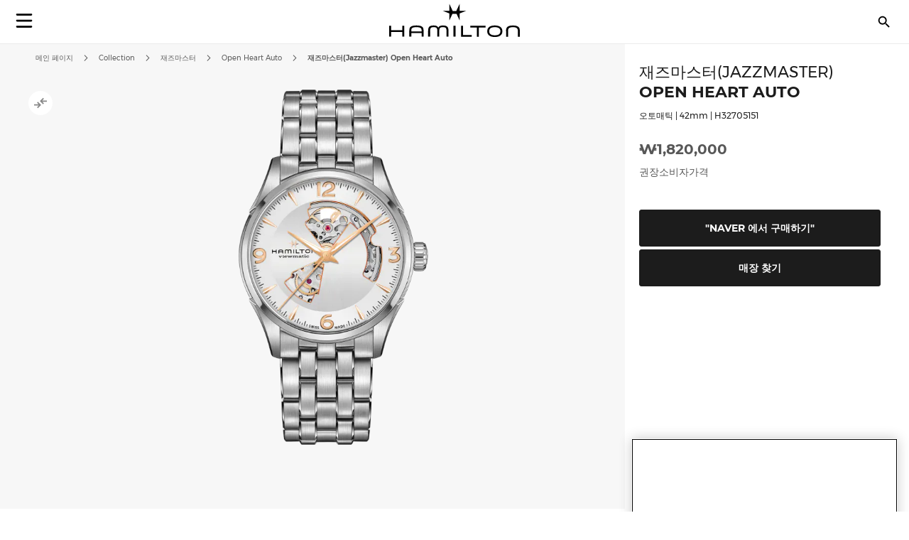

--- FILE ---
content_type: text/html; charset=UTF-8
request_url: https://www.hamiltonwatch.com/ko-kr/h32705151-jazzmaster-open-heart-auto.html
body_size: 33281
content:
<!doctype html>
<html lang="ko-KR" data-country="kr">
    <head prefix="og: http://ogp.me/ns# fb: http://ogp.me/ns/fb# product: http://ogp.me/ns/product#">
                <meta charset="utf-8"/>
<meta name="title" content="재즈마스터(Jazzmaster) Open Heart Auto - 다이얼 컬러:실버 - H32705151 | Hamilton Watch"/>
<meta name="description" content="전통과 혁신이 완벽하게 조화를 이룬 재즈마스터 오픈 하트(Jazzmaster Open Heart)는 다이얼의 컷아웃 디자인으로 정밀한 스위스 오토매틱 무브먼트의 작동 모습을 살짝 볼 수 있습니다. 최고급 소재를 비롯해 다양한 다이얼과 스트랩의 조합이 돋보이는 재즈마스터 오픈 하트 컬렉션은 해밀턴이 지닌 최상의 가치를 구현합니다."/>
<meta name="keywords" content="hamilton hamilton watches hamilton khaki hamilton jazzmaster hamilton watches uk hamilton khaki king hamilton khaki field hamilton khaki field mechanical hamilton ventura hamilton automatic watch hamilton mens watch hamilton khaki automatic hamilton khaki mechanical hamilton watches for sale hamilton khaki field automatic hamilton field watch hamilton watches review the view hamilton hamilton khaki watch hamilton chronograph hamilton dive watch hamilton khaki pilot hamilton x wind hamilton watch straps hamilton khaki field automatic 38mm hamilton viewmatic hamilton khaki king automatic hamilton field watch hamilton online vintage hamilton watches hamilton ladies watch hamilton pilot watch hamilton khaki scuba hamilton watch company hamilton automatic hamilton skeleton watch hamilton military watch hamilton watch online hamilton watches any good hamilton khaki automatic 38mm hamilton khaki field 38mm hamilton ventura watch hamilton watch price hamilton khaki navy hamilton below zero hamilton khaki aviation hamilton gmt hamilton elvis watch hamilton khaki automatic 42mm hamilton pocket watch hamilton women's watches hamilton khaki field auto hamilton khaki field watch hamilton khaki field titanium hamilton pilot hamilton khaki titanium hamilton watch jazzmaster hamilton scuba hamilton khaki quartz hamilton khaki 38mm hamilton field mechanical hamilton broadway watch hamilton khaki field mechanical 38mm hamilton watch sale uk hamilton watches wiki hamilton ladies day hamilton mechanical watch hamilton dress watch hamilton khaki navy gmt hamilton khaki chronograph hamilton khaki king scuba hamilton automatic chronograph hamilton khaki field day date hamilton khaki field auto chrono hamilton watch straps uk hamilton watches london watch repair hamilton hamilton khaki field automatic 42mm hamilton khaki navy frogman hamilton aviation watch the martian hamilton watch hamilton khaki pioneer hamilton men in black watch hamilton khaki field officer hamilton khaki field auto 40mm hamilton khaki field 42mm hamilton khaki below zero hamilton watch history hamilton h70555533 old hamilton watches hamilton railroad watch hamilton electric watch hamilton gold watch hamilton khaki auto hamilton watch shop hamilton khaki field quartz hamilton chronograph watches cheap hamilton watches hamilton khaki officer hamilton quartz hamilton aviation hamilton khaki eto hamilton khaki gmt hamilton khaki frogman hamilton khaki field auto 38mm hamilton khaki 42mm hamilton 38mm hamilton gmt watch hamilton khaki field officer mechanical hamilton watch strap replacement hamilton watch repair used hamilton watches hamilton khaki air race hamilton h70455533 hamilton khaki pilot automatic ebay hamilton watch are hamilton watches good hamilton ventura uk hamilton brand hamilton watches in movies swiss watches luxury watches chronograph watch swiss watches for men minimalist watch classic watches large face watches big watch high end watches"/>
<meta name="robots" content="INDEX,FOLLOW"/>
<meta name="viewport" content="width=device-width, initial-scale=1"/>
<meta name="format-detection" content="telephone=no"/>
<title>재즈마스터(Jazzmaster) Open Heart Auto - 다이얼 컬러:실버 - H32705151 | Hamilton Watch</title>
<link  rel="stylesheet" type="text/css"  media="all" href="https://www.hamiltonwatch.com/static/version1769084184/_cache/merged/956d95c9416db52674f1036b4e75caca.min.css" />
<link  rel="stylesheet" type="text/css"  media="screen and (min-width: 768px)" href="https://www.hamiltonwatch.com/static/version1769084184/frontend/Hamilton/Default/ko_KR/css/styles-l.min.css" />
<link  rel="stylesheet" type="text/css"  media="print" href="https://www.hamiltonwatch.com/static/version1769084184/frontend/Hamilton/Default/ko_KR/css/print.min.css" />
<link  rel="stylesheet" type="text/css"  rel="stylesheet" type="text/css" href="https://www.hamiltonwatch.com/static/version1769084184/frontend/Hamilton/Default/ko_KR/css/style.min.css" />
<link  rel="icon" sizes="32x32" href="https://www.hamiltonwatch.com/static/version1769084184/frontend/Hamilton/Default/ko_KR/Magento_Theme/favicon.ico" />















<link rel="preload" as="font" crossorigin="anonymous" href="https://www.hamiltonwatch.com/static/version1769084184/frontend/Hamilton/Default/ko_KR/fonts/Luma-Icons.woff2" />
<link rel="preload" as="font" crossorigin="anonymous" href="https://www.hamiltonwatch.com/static/version1769084184/frontend/Hamilton/Default/ko_KR/fonts/montserrat/Montserrat-Regular.woff2" />
<link rel="preload" as="font" crossorigin="anonymous" href="https://www.hamiltonwatch.com/static/version1769084184/frontend/Hamilton/Default/ko_KR/fonts/montserrat/Montserrat-Bold.woff2" />
<link  rel="canonical" href="https://www.hamiltonwatch.com/ko-kr/h32705151-jazzmaster-open-heart-auto.html" />
<link  rel="icon" type="image/x-icon" href="https://www.hamiltonwatch.com/media/favicon/default/favicon.ico" />
<link  rel="shortcut icon" type="image/x-icon" href="https://www.hamiltonwatch.com/media/favicon/default/favicon.ico" />
 <meta name="p:domain_verify" content="YvkU4wkgfs4iTYj6iPLpez05KyVnTiOs"/> 
 <!--J9BX8n3tUqnKS6cAgQ0nJhchhIuOzM2F-->            
            <!-- GOOGLE TAG MANAGER -->
            
            <!-- END GOOGLE TAG MANAGER -->
                

    
    
<meta property="og:type" content="product" />
<meta property="og:title"
      content="재즈마스터(Jazzmaster) Open Heart Auto | H32705151" />
<meta property="og:image"
      content="https://www.hamiltonwatch.com/media/catalog/product/cache/160fc630d3e3910ab46847b7c85a3e4e/h/3/h32705151.png" />
<meta property="og:description"
      content="전통과 혁신이 완벽하게 조화를 이룬 재즈마스터 오픈 하트(Jazzmaster Open Heart)는 다이얼의 컷아웃 디자인으로 정밀한 스위스 오토매틱 무브먼트의 작동 모습을 살짝 볼 수 있습니다. 최고급 소재를 비롯해 다양한 다이얼과 스트랩의 조합이 돋보이는 재즈마스터 오픈 하트 컬렉션은 해밀턴이 지닌 최상의 가치를 구현합니다." />
<meta property="og:url" content="https://www.hamiltonwatch.com/ko-kr/h32705151-jazzmaster-open-heart-auto.html" />
    <meta property="product:price:amount" content="1820000"/>
    <meta property="product:price:currency"
      content="KRW"/>
<link rel="alternate" href="https://www.hamiltonwatch.com/ko-kr/h32705151-jazzmaster-open-heart-auto.html" hreflang="ko-KR"/>
<link rel="alternate" href="https://www.hamiltonwatch.com/en-int/h32705151-jazzmaster-open-heart-auto.html" hreflang="x-default" />
<link rel="alternate" href="https://www.hamiltonwatch.com/en-int/h32705151-jazzmaster-open-heart-auto.html" hreflang="en-CH" />
<link rel="alternate" href="https://www.hamiltonwatch.com/en-us/h32705151-jazzmaster-open-heart-auto.html" hreflang="en-US"/>
<link rel="alternate" href="https://www.hamiltonwatch.com/de-at/h32705151-jazzmaster-open-heart-auto.html" hreflang="de-AT"/>
<link rel="alternate" href="https://www.hamiltonwatch.com/nl-be/h32705151-jazzmaster-open-heart-auto.html" hreflang="nl-BE"/>
<link rel="alternate" href="https://www.hamiltonwatch.com/en-ca/h32705151-jazzmaster-open-heart-auto.html" hreflang="en-CA"/>
<link rel="alternate" href="https://www.hamiltonwatch.cn/zhs-cn/h32705151-jazzmaster-open-heart-auto.html" hreflang="zh-Hans-CN"/>
<link rel="alternate" href="https://www.hamiltonwatch.com/de-de/h32705151-jazzmaster-open-heart-auto.html" hreflang="de-DE"/>
<link rel="alternate" href="https://www.hamiltonwatch.com/en-gr/h32705151-jazzmaster-open-heart-auto.html" hreflang="en-GR"/>
<link rel="alternate" href="https://www.hamiltonwatch.com/fr-fr/h32705151-jazzmaster-open-heart-auto.html" hreflang="fr-FR"/>
<link rel="alternate" href="https://www.hamiltonwatch.com/it-it/h32705151-jazzmaster-open-heart-auto.html" hreflang="it-IT"/>
<link rel="alternate" href="https://www.hamiltonwatch.com/zht-hk/h32705151-jazzmaster-open-heart-auto.html" hreflang="zh-Hant-HK"/>
<link rel="alternate" href="https://www.hamiltonwatch.com/en-ie/h32705151-jazzmaster-open-heart-auto.html" hreflang="en-IE"/>
<link rel="alternate" href="https://www.hamiltonwatch.com/ja-jp/h32705151-jazzmaster-open-heart-auto.html" hreflang="ja-JP"/>
<link rel="alternate" href="https://www.hamiltonwatch.com/en-lu/h32705151-jazzmaster-open-heart-auto.html" hreflang="en-LU"/>
<link rel="alternate" href="https://www.hamiltonwatch.com/zhs-mo/h32705151-jazzmaster-open-heart-auto.html" hreflang="zh-Hans-MO"/>
<link rel="alternate" href="https://www.hamiltonwatch.com/en-my/h32705151-jazzmaster-open-heart-auto.html" hreflang="en-MY"/>
<link rel="alternate" href="https://www.hamiltonwatch.com/es-mx/h32705151-jazzmaster-open-heart-auto.html" hreflang="es-MX"/>
<link rel="alternate" href="https://www.hamiltonwatch.com/nl-nl/h32705151-jazzmaster-open-heart-auto.html" hreflang="nl-NL"/>
<link rel="alternate" href="https://www.hamiltonwatch.com/ru-ru/h32705151-jazzmaster-open-heart-auto.html" hreflang="ru-RU"/>
<link rel="alternate" href="https://www.hamiltonwatch.com/en-sg/h32705151-jazzmaster-open-heart-auto.html" hreflang="en-SG"/>
<link rel="alternate" href="https://www.hamiltonwatch.com/en-au/h32705151-jazzmaster-open-heart-auto.html" hreflang="en-AU"/>
<link rel="alternate" href="https://www.hamiltonwatch.com/es-es/h32705151-jazzmaster-open-heart-auto.html" hreflang="es-ES"/>
<link rel="alternate" href="https://www.hamiltonwatch.com/fr-ch/h32705151-jazzmaster-open-heart-auto.html" hreflang="fr-CH"/>
<link rel="alternate" href="https://www.hamiltonwatch.com/zht-tw/h32705151-jazzmaster-open-heart-auto.html" hreflang="zh-Hant-TW"/>
<link rel="alternate" href="https://www.hamiltonwatch.com/en-th/h32705151-jazzmaster-open-heart-auto.html" hreflang="en-TH"/>
<link rel="alternate" href="https://www.hamiltonwatch.com/tr-tr/h32705151-jazzmaster-open-heart-auto.html" hreflang="tr-TR"/>
<link rel="alternate" href="https://www.hamiltonwatch.com/en-gb/h32705151-jazzmaster-open-heart-auto.html" hreflang="en-GB"/>
<link rel="alternate" href="https://www.hamiltonwatch.com/fr-be/h32705151-jazzmaster-open-heart-auto.html" hreflang="fr-BE"/>
<link rel="alternate" href="https://www.hamiltonwatch.com/fr-ca/h32705151-jazzmaster-open-heart-auto.html" hreflang="fr-CA"/>
<link rel="alternate" href="https://www.hamiltonwatch.com/zht-sg/h32705151-jazzmaster-open-heart-auto.html" hreflang="zh-Hant-SG"/>
<link rel="alternate" href="https://www.hamiltonwatch.com/en-ch/h32705151-jazzmaster-open-heart-auto.html" hreflang="en-CH"/>
<link rel="alternate" href="https://www.hamiltonwatch.com/de-ch/h32705151-jazzmaster-open-heart-auto.html" hreflang="de-CH"/>
<link rel="alternate" href="https://www.hamiltonwatch.com/en-hk/h32705151-jazzmaster-open-heart-auto.html" hreflang="en-HK"/>
<link rel="alternate" href="https://www.hamiltonwatch.com/da-dk/h32705151-jazzmaster-open-heart-auto.html" hreflang="en-DK"/>
<link rel="alternate" href="https://www.hamiltonwatch.com/fi-fi/h32705151-jazzmaster-open-heart-auto.html" hreflang="en-FI"/>
<link rel="alternate" href="https://www.hamiltonwatch.com/no-no/h32705151-jazzmaster-open-heart-auto.html" hreflang="en-NO"/>
<link rel="alternate" href="https://www.hamiltonwatch.com/sv-se/h32705151-jazzmaster-open-heart-auto.html" hreflang="en-SE"/>
<link rel="alternate" href="https://www.hamiltonwatch.com/fr-lu/h32705151-jazzmaster-open-heart-auto.html" hreflang="fr-LU"/>
    
<script>(window.BOOMR_mq=window.BOOMR_mq||[]).push(["addVar",{"rua.upush":"false","rua.cpush":"false","rua.upre":"false","rua.cpre":"false","rua.uprl":"false","rua.cprl":"false","rua.cprf":"false","rua.trans":"","rua.cook":"false","rua.ims":"false","rua.ufprl":"false","rua.cfprl":"false","rua.isuxp":"false","rua.texp":"norulematch","rua.ceh":"false","rua.ueh":"false","rua.ieh.st":"0"}]);</script>
                              <script>!function(e){var n="https://s.go-mpulse.net/boomerang/";if("False"=="True")e.BOOMR_config=e.BOOMR_config||{},e.BOOMR_config.PageParams=e.BOOMR_config.PageParams||{},e.BOOMR_config.PageParams.pci=!0,n="https://s2.go-mpulse.net/boomerang/";if(window.BOOMR_API_key="GUU6E-BUYJM-5YZ4Z-RE2KC-CDSG3",function(){function e(){if(!o){var e=document.createElement("script");e.id="boomr-scr-as",e.src=window.BOOMR.url,e.async=!0,i.parentNode.appendChild(e),o=!0}}function t(e){o=!0;var n,t,a,r,d=document,O=window;if(window.BOOMR.snippetMethod=e?"if":"i",t=function(e,n){var t=d.createElement("script");t.id=n||"boomr-if-as",t.src=window.BOOMR.url,BOOMR_lstart=(new Date).getTime(),e=e||d.body,e.appendChild(t)},!window.addEventListener&&window.attachEvent&&navigator.userAgent.match(/MSIE [67]\./))return window.BOOMR.snippetMethod="s",void t(i.parentNode,"boomr-async");a=document.createElement("IFRAME"),a.src="about:blank",a.title="",a.role="presentation",a.loading="eager",r=(a.frameElement||a).style,r.width=0,r.height=0,r.border=0,r.display="none",i.parentNode.appendChild(a);try{O=a.contentWindow,d=O.document.open()}catch(_){n=document.domain,a.src="javascript:var d=document.open();d.domain='"+n+"';void(0);",O=a.contentWindow,d=O.document.open()}if(n)d._boomrl=function(){this.domain=n,t()},d.write("<bo"+"dy onload='document._boomrl();'>");else if(O._boomrl=function(){t()},O.addEventListener)O.addEventListener("load",O._boomrl,!1);else if(O.attachEvent)O.attachEvent("onload",O._boomrl);d.close()}function a(e){window.BOOMR_onload=e&&e.timeStamp||(new Date).getTime()}if(!window.BOOMR||!window.BOOMR.version&&!window.BOOMR.snippetExecuted){window.BOOMR=window.BOOMR||{},window.BOOMR.snippetStart=(new Date).getTime(),window.BOOMR.snippetExecuted=!0,window.BOOMR.snippetVersion=12,window.BOOMR.url=n+"GUU6E-BUYJM-5YZ4Z-RE2KC-CDSG3";var i=document.currentScript||document.getElementsByTagName("script")[0],o=!1,r=document.createElement("link");if(r.relList&&"function"==typeof r.relList.supports&&r.relList.supports("preload")&&"as"in r)window.BOOMR.snippetMethod="p",r.href=window.BOOMR.url,r.rel="preload",r.as="script",r.addEventListener("load",e),r.addEventListener("error",function(){t(!0)}),setTimeout(function(){if(!o)t(!0)},3e3),BOOMR_lstart=(new Date).getTime(),i.parentNode.appendChild(r);else t(!1);if(window.addEventListener)window.addEventListener("load",a,!1);else if(window.attachEvent)window.attachEvent("onload",a)}}(),"".length>0)if(e&&"performance"in e&&e.performance&&"function"==typeof e.performance.setResourceTimingBufferSize)e.performance.setResourceTimingBufferSize();!function(){if(BOOMR=e.BOOMR||{},BOOMR.plugins=BOOMR.plugins||{},!BOOMR.plugins.AK){var n=""=="true"?1:0,t="",a="ck6syryxij7ys2lvgwiq-f-a3957823a-clientnsv4-s.akamaihd.net",i="false"=="true"?2:1,o={"ak.v":"39","ak.cp":"1519967","ak.ai":parseInt("913241",10),"ak.ol":"0","ak.cr":8,"ak.ipv":4,"ak.proto":"h2","ak.rid":"1f2c7dba","ak.r":42223,"ak.a2":n,"ak.m":"dsca","ak.n":"essl","ak.bpcip":"18.189.44.0","ak.cport":34206,"ak.gh":"23.66.124.165","ak.quicv":"","ak.tlsv":"tls1.3","ak.0rtt":"","ak.0rtt.ed":"","ak.csrc":"-","ak.acc":"","ak.t":"1769289105","ak.ak":"hOBiQwZUYzCg5VSAfCLimQ==p+9CwR4KevTfzQ7xIrK7Xg0xx5qH33OkQlAAxuyYllkwtKjAgAPdpTyJu0SdsRhE/MVrbX0N5SwPS0Rd7i11e7wZCV+ch6ZLycP3fxSJp5h85650vG6JQ33ZlfjeVIFe9/9SN4cZxFPrUNvaYdPz0Lw/fdTOkTmpQOnUfDjFyWm0nTlUv9Zs19j1YOzKxOjMsv87LJhmN6Bwi4u8sgf0LMdwJUtYa6OpQl10p9UgJj6XB6AF3iy7VQxOPSeMNICPznssZUu7dgB64UuhcUalblsyuCQAFFJ1ggii5gYK/5qlXE8XDews4LfjxIQz887OzB+JQWuZqeusV0t5S1MT3hW7Nh3tb28bYgVI/tMbNwNt8aLvWgnI7FW8ud19isHPC/dpkI/9a7pVzbR9sy8iOzOPKczAjp5SWpxjtLiwc5s=","ak.pv":"58","ak.dpoabenc":"","ak.tf":i};if(""!==t)o["ak.ruds"]=t;var r={i:!1,av:function(n){var t="http.initiator";if(n&&(!n[t]||"spa_hard"===n[t]))o["ak.feo"]=void 0!==e.aFeoApplied?1:0,BOOMR.addVar(o)},rv:function(){var e=["ak.bpcip","ak.cport","ak.cr","ak.csrc","ak.gh","ak.ipv","ak.m","ak.n","ak.ol","ak.proto","ak.quicv","ak.tlsv","ak.0rtt","ak.0rtt.ed","ak.r","ak.acc","ak.t","ak.tf"];BOOMR.removeVar(e)}};BOOMR.plugins.AK={akVars:o,akDNSPreFetchDomain:a,init:function(){if(!r.i){var e=BOOMR.subscribe;e("before_beacon",r.av,null,null),e("onbeacon",r.rv,null,null),r.i=!0}return this},is_complete:function(){return!0}}}}()}(window);</script></head>
    <body data-container="body"
          data-mage-init='{"loaderAjax": {}, "loader": { "icon": "https://www.hamiltonwatch.com/static/version1769084184/frontend/Hamilton/Default/ko_KR/images/loader-2.gif"}}'
        id="html-body" class="catalog-product-view product-h32705151-jazzmaster-open-heart-auto page-layout-1column">
        <div data-mage-init='{"tagmanager-js-event-manager": {
    "parameters" : {"page_type":3}    }}'>
</div>

<div data-mage-init='{
    "sgecom-ga4-tagmanager": {
        "config" : {"store_code":"ko-kr","country_code":"KR","currency":"KRW"},
        "cookies": {"customer_login":"customer_logged_in","added_to_cart":"ga4_added_to_cart","removed_from_cart":"ga4_removed_from_cart","add_to_wishlist":"ga4_add_to_wishlist","internal_ip":"internal_ip"},
        "parameters":{"product":{"event":"EEC - Item Detail View","event_name":"view_item","view_item":{"currency":"KRW","items":[{"item_id":"H32705151","item_brand":"Hamilton","item_category":"automatic","item_category2":"Jazzmaster","item_category3":"stainless_steel","item_name":"Jazzmaster Open Heart Auto","price":1820000,"item_list_name":"product page","item_list_id":"product_page","index":0,"quantity":1}]}},"page_type":3,"genders":{"customer":[{"id":1,"value":"\ub0a8\uc131","default_value":"Male"},{"id":2,"value":"\uc5ec\uc131","default_value":"Female"},{"id":3,"value":"\ubbf8\uc120\ud0dd","default_value":"Not Specified"}],"customer_address":[{"id":5716,"value":"Male","default_value":"Male"},{"id":5717,"value":"Female","default_value":"Female"},{"id":5718,"value":"Not Specified","default_value":"Not Specified"}]}},
        "init_events" : [{"event":"Page Meta","page_type":3,"website_country":"KR","website_language":"KO","page_category":"product","gtm_container_version":"GTM-M9MHLB","website_currency":"KRW","website_type":"corporate","environment":"live","hamilton_status":"status_past_collection","in_stock":"out of stock","product_collection":"Jazzmaster","product_type":"watch"}],
        "dom_ready_events" : []        }
    }'>
</div>

<div data-mage-init='{"ga4-tagmanager-form-error": {}}'>
</div>




<div class="cookie-status-message" id="cookie-status">
    The store will not work correctly when cookies are disabled.</div>





    <!-- GOOGLE TAG MANAGER -->
    <noscript>
        <iframe src="https://www.googletagmanager.com/ns.html?id=GTM-M9MHLB"
                height="0" width="0" style="display:none;visibility:hidden"></iframe>
    </noscript>
    <!-- END GOOGLE TAG MANAGER -->


<div data-mage-init='{"hamiltonMain": {}}'></div>

<div data-mage-init='{ "sgecomMainMenu": {
    "url": { "update_heros" : "https://www.hamiltonwatch.com/ko-kr/hamilton/menu/getHeroes/",
    "store_switcher": "https://www.hamiltonwatch.com/ko-kr/hamilton/menu/getStoreSwitcher/",
    "mini_cart": "https://www.hamiltonwatch.com/ko-kr/hamilton/cart/minicart/"},
    "page_context": {
        "full_action_name": "catalog_product_view",
        "id": "388"
    }
}}'></div>

<a data-mage-init='{"scrollTop": {"fixed": true, "hideAtTop": true}}'
   class="top-icon mobile bottom right fixed"
   title="Scroll to top"
   aria-label="Scroll to top"
   href="#">
    <img
        class="lazy"
        src="data:image/svg+xml,%3Csvg xmlns='http://www.w3.org/2000/svg' viewBox='0 0 1 1'%3E%3C/svg%3E"
        data-src="https://www.hamiltonwatch.com/static/version1769084184/frontend/Hamilton/Default/ko_KR/Hamilton_Theme/images/icons/top-icon.svg"
        width="22"
        height="22"
        aria-hidden="true">
</a>

    <div id="current-locale-code" data-current-locale-code="ko_KR"></div>

<div data-mage-init='{"focusOn": {"focusOnStart": true}}'></div>

    

    <div class="has-not-transparent-header"></div>


<div id="price-format" data-bind="scope:'price-format'">
    
</div>

<div data-mage-init='{"sgecom-tagmanager": {"cookies" : {"added_to_cart" : "sgecom_added_to_cart", "removed_from_cart" : "sgecom_removed_to_cart"}, "parameters" : {"page_type":3,"config":{"redirect_to_cart":true},"page":"E-comm\/KR\/ko\/products\/H32705151","currency":"KRW","product":{"sku":"H32705151","name":"\uc7ac\uc988\ub9c8\uc2a4\ud130(Jazzmaster) Open Heart Auto","image":"https:\/\/www.hamiltonwatch.com\/media\/catalog\/product\/cache\/d6b41303724cda1759dfa06b290914fe\/h\/3\/h32705151.png","url":"https:\/\/www.hamiltonwatch.com\/ko-kr\/h32705151-jazzmaster-open-heart-auto.html","price":1820000,"currency":"KRW","in_stock":"out of stock"}}}}'>
</div>

<div data-mage-init='{"tagmanager-cms": {}}'></div>
<div class="page-wrapper"><header class="page-header"><div class="panel wrapper"><div class="panel header"><a class="action skip contentarea"
   href="#contentarea">
    <span>
        Skip to Content    </span>
</a>
</div></div><div id="hamilton-header-wrapper" class="header-default">
    <div class="header content row"><nav class="mega-menu menu-left-container col-4"><div id="sgecom-main-menu" data-bind="scope:'sgecomMenuMainMenu'">
    <!-- ko template: getTemplate() --><!-- /ko -->
    
</div>
</nav><div class="logo-container no-padding col-4"><a
    class="logo"
    href="https://www.hamiltonwatch.com/ko-kr/"
    title="&#xD574;&#xBC00;&#xD134;&#x20;&#xC2DC;&#xACC4;"
    aria-label="&#xD574;&#xBC00;&#xD134;&#x20;&#xC2DC;&#xACC4;">
    <img
        src="data:image/svg+xml,%3Csvg xmlns='http://www.w3.org/2000/svg' viewBox='0 0 200> 53'%3E%3C/svg%3E"
        data-src="https://www.hamiltonwatch.com/static/version1769084184/frontend/Hamilton/Default/ko_KR/images/logo.svg"
        class="lazy"
        width="200"        height="53"    />
</a>
</div><nav class="mega-menu menu-right-container col-4"><ul id="main-menu-right" class="nav-menu">
    <li class="nav-item none block-xl store-switcher">
        <a href="#" class="store-switcher-button"
           role="button" aria-haspopup="true" aria-expanded="false" tabindex="0" aria-label="Store Switcher">
                <span class="sr">한국어</span>
                <img
                    src="data:image/svg+xml,%3Csvg xmlns='http://www.w3.org/2000/svg' viewBox='0 0 1 1'%3E%3C/svg%3E"
                    data-src="https://www.hamiltonwatch.com/static/version1769084184/frontend/Hamilton/Default/ko_KR/Hamilton_Theme/images/icons/store-switcher.svg"
                    alt=""
                    width="22"
                    height="22"
                    class="lazy">
        </a>
        <div class="sub-nav">
            <div class="store-switcher-content">
                



<div class="continent col-12 col-3-xl">
    
    <div class="menu-title">
        International    </div>
        <ul class="sub-nav-group">
                    <li>
                <a href="https://www.hamiltonwatch.com/en-int/h32705151-jazzmaster-open-heart-auto.html" lang="en-US">
                                <span class="text">
                    English                </span>
                </a>

                            </li>
                </ul>
    
    <div class="menu-title">
        Americas    </div>
        <ul class="sub-nav-group">
                    <li class="sub-menu">
                <a href="#" lang="en">
                                    <span class="cart-icon" role="img" aria-label="Country&#x20;has&#x20;ecommerce"></span>
                                    <span class="text">
                    Canada                </span>
                </a>

                                    <div class="sub-menu-container">
                        <ul class="sub-nav-group">
                                                                <li>
                                        <a href="https://www.hamiltonwatch.com/en-ca/h32705151-jazzmaster-open-heart-auto.html" lang="en-CA">English</a>
                                    </li>
                                                                    <li>
                                        <a href="https://www.hamiltonwatch.com/fr-ca/h32705151-jazzmaster-open-heart-auto.html" lang="fr-CA">français</a>
                                    </li>
                                                        </ul>
                    </div>
                                </li>
                        <li>
                <a href="https://www.hamiltonwatch.com/en-us/h32705151-jazzmaster-open-heart-auto.html" lang="en-US">
                                    <span class="cart-icon" role="img" aria-label="Country&#x20;has&#x20;ecommerce"></span>
                                    <span class="text">
                    United States                </span>
                </a>

                            </li>
                        <li>
                <a href="https://www.hamiltonwatch.com/es-mx/h32705151-jazzmaster-open-heart-auto.html" lang="es-MX">
                                <span class="text">
                    México                </span>
                </a>

                            </li>
                </ul>
    
    <div class="menu-title">
        Oceania    </div>
        <ul class="sub-nav-group">
                    <li>
                <a href="https://www.hamiltonwatch.com/en-au/h32705151-jazzmaster-open-heart-auto.html" lang="en-US">
                                    <span class="cart-icon" role="img" aria-label="Country&#x20;has&#x20;ecommerce"></span>
                                    <span class="text">
                    Australia                </span>
                </a>

                            </li>
                </ul>
    
</div>

<div class="continent col-12 col-3-xl">
    
    <div class="menu-title">
        Asia    </div>
        <ul class="sub-nav-group">
                    <li>
                <a href="https://www.hamiltonwatch.com/ja-jp/h32705151-jazzmaster-open-heart-auto.html" lang="ja-JP">
                                    <span class="cart-icon" role="img" aria-label="Country&#x20;has&#x20;ecommerce"></span>
                                    <span class="text">
                    日本                </span>
                </a>

                            </li>
                        <li class="sub-menu">
                <a href="#" lang="en">
                                    <span class="cart-icon" role="img" aria-label="Country&#x20;has&#x20;ecommerce"></span>
                                    <span class="text">
                    香港特別行政區<br>Hong Kong SAR                </span>
                </a>

                                    <div class="sub-menu-container">
                        <ul class="sub-nav-group">
                                                                <li>
                                        <a href="https://www.hamiltonwatch.com/en-hk/h32705151-jazzmaster-open-heart-auto.html" lang="en-HK">English</a>
                                    </li>
                                                                    <li>
                                        <a href="https://www.hamiltonwatch.com/zht-hk/h32705151-jazzmaster-open-heart-auto.html" lang="zh-Hant-HK">繁體中文</a>
                                    </li>
                                                        </ul>
                    </div>
                                </li>
                        <li>
                <a href="https://www.hamiltonwatch.com/tr-tr/h32705151-jazzmaster-open-heart-auto.html" lang="tr-TR">
                                <span class="text">
                    Türkiye                </span>
                </a>

                            </li>
                        <li>
                <a href="https://www.hamiltonwatch.com/ko-kr/h32705151-jazzmaster-open-heart-auto.html" lang="ko-KR">
                                <span class="text">
                    대한민국                </span>
                </a>

                            </li>
                        <li>
                <a href="https://www.hamiltonwatch.cn/zhs-cn/h32705151-jazzmaster-open-heart-auto.html" lang="zh-Hans-CN">
                                <span class="text">
                    中国                </span>
                </a>

                            </li>
                        <li>
                <a href="https://www.hamiltonwatch.com/zhs-mo/h32705151-jazzmaster-open-heart-auto.html" lang="zh-Hans-CN">
                                <span class="text">
                    澳門特別行政區                </span>
                </a>

                            </li>
                        <li>
                <a href="https://www.hamiltonwatch.com/zht-tw/h32705151-jazzmaster-open-heart-auto.html" lang="zh-Hant-TW">
                                <span class="text">
                    臺灣地區                </span>
                </a>

                            </li>
                        <li>
                <a href="https://www.hamiltonwatch.com/en-my/h32705151-jazzmaster-open-heart-auto.html" lang="en-US">
                                <span class="text">
                    Malaysia                </span>
                </a>

                            </li>
                        <li class="sub-menu">
                <a href="#" lang="en">
                                <span class="text">
                    Singapore                </span>
                </a>

                                    <div class="sub-menu-container">
                        <ul class="sub-nav-group">
                                                                <li>
                                        <a href="https://www.hamiltonwatch.com/en-sg/h32705151-jazzmaster-open-heart-auto.html" lang="en-US">English</a>
                                    </li>
                                                                    <li>
                                        <a href="https://www.hamiltonwatch.com/zht-sg/h32705151-jazzmaster-open-heart-auto.html" lang="zh-Hant-HK">繁體中文</a>
                                    </li>
                                                        </ul>
                    </div>
                                </li>
                        <li>
                <a href="https://www.hamiltonwatch.com/en-th/h32705151-jazzmaster-open-heart-auto.html" lang="en-US">
                                <span class="text">
                    Thailand                </span>
                </a>

                            </li>
                </ul>
    
</div>

<div class="continent col-12 col-3-xl">
    
    <div class="menu-title">
        Europe    </div>
        <ul class="sub-nav-group">
                    <li class="sub-menu">
                <a href="#" lang="en">
                                    <span class="cart-icon" role="img" aria-label="Country&#x20;has&#x20;ecommerce"></span>
                                    <span class="text">
                    Belgium                </span>
                </a>

                                    <div class="sub-menu-container">
                        <ul class="sub-nav-group">
                                                                <li>
                                        <a href="https://www.hamiltonwatch.com/fr-be/h32705151-jazzmaster-open-heart-auto.html" lang="fr-BE">français</a>
                                    </li>
                                                                    <li>
                                        <a href="https://www.hamiltonwatch.com/nl-be/h32705151-jazzmaster-open-heart-auto.html" lang="nl-BE">Nederlands</a>
                                    </li>
                                                        </ul>
                    </div>
                                </li>
                        <li>
                <a href="https://www.hamiltonwatch.com/de-de/h32705151-jazzmaster-open-heart-auto.html" lang="de-DE">
                                    <span class="cart-icon" role="img" aria-label="Country&#x20;has&#x20;ecommerce"></span>
                                    <span class="text">
                    Deutschland                </span>
                </a>

                            </li>
                        <li>
                <a href="https://www.hamiltonwatch.com/es-es/h32705151-jazzmaster-open-heart-auto.html" lang="es-ES">
                                    <span class="cart-icon" role="img" aria-label="Country&#x20;has&#x20;ecommerce"></span>
                                    <span class="text">
                    España                </span>
                </a>

                            </li>
                        <li>
                <a href="https://www.hamiltonwatch.com/fr-fr/h32705151-jazzmaster-open-heart-auto.html" lang="fr-FR">
                                    <span class="cart-icon" role="img" aria-label="Country&#x20;has&#x20;ecommerce"></span>
                                    <span class="text">
                    France                </span>
                </a>

                            </li>
                        <li>
                <a href="https://www.hamiltonwatch.com/en-ie/h32705151-jazzmaster-open-heart-auto.html" lang="en-IE">
                                    <span class="cart-icon" role="img" aria-label="Country&#x20;has&#x20;ecommerce"></span>
                                    <span class="text">
                    Ireland                </span>
                </a>

                            </li>
                        <li>
                <a href="https://www.hamiltonwatch.com/it-it/h32705151-jazzmaster-open-heart-auto.html" lang="it-IT">
                                    <span class="cart-icon" role="img" aria-label="Country&#x20;has&#x20;ecommerce"></span>
                                    <span class="text">
                    Italia                </span>
                </a>

                            </li>
                        <li>
                <a href="https://www.hamiltonwatch.com/nl-nl/h32705151-jazzmaster-open-heart-auto.html" lang="nl-NL">
                                    <span class="cart-icon" role="img" aria-label="Country&#x20;has&#x20;ecommerce"></span>
                                    <span class="text">
                    Nederland                </span>
                </a>

                            </li>
                        <li>
                <a href="https://www.hamiltonwatch.com/de-at/h32705151-jazzmaster-open-heart-auto.html" lang="de-AT">
                                    <span class="cart-icon" role="img" aria-label="Country&#x20;has&#x20;ecommerce"></span>
                                    <span class="text">
                    Österreich                </span>
                </a>

                            </li>
                        <li class="sub-menu">
                <a href="#" lang="en">
                                    <span class="cart-icon" role="img" aria-label="Country&#x20;has&#x20;ecommerce"></span>
                                    <span class="text">
                    Switzerland                </span>
                </a>

                                    <div class="sub-menu-container">
                        <ul class="sub-nav-group">
                                                                <li>
                                        <a href="https://www.hamiltonwatch.com/de-ch/h32705151-jazzmaster-open-heart-auto.html" lang="de-CH">Deutsch</a>
                                    </li>
                                                                    <li>
                                        <a href="https://www.hamiltonwatch.com/en-ch/h32705151-jazzmaster-open-heart-auto.html" lang="en-US">English</a>
                                    </li>
                                                                    <li>
                                        <a href="https://www.hamiltonwatch.com/fr-ch/h32705151-jazzmaster-open-heart-auto.html" lang="fr-CH">français</a>
                                    </li>
                                                        </ul>
                    </div>
                                </li>
                        <li>
                <a href="https://www.hamiltonwatch.com/en-gb/h32705151-jazzmaster-open-heart-auto.html" lang="en-GB">
                                    <span class="cart-icon" role="img" aria-label="Country&#x20;has&#x20;ecommerce"></span>
                                    <span class="text">
                    United Kingdom                </span>
                </a>

                            </li>
                </ul>
    
</div>

<div class="continent col-12 col-3-xl no-title">
        <ul class="sub-nav-group">
                    <li>
                <a href="https://www.hamiltonwatch.com/da-dk/h32705151-jazzmaster-open-heart-auto.html" lang="en-US">
                                <span class="text">
                    Denmark                </span>
                </a>

                            </li>
                        <li>
                <a href="https://www.hamiltonwatch.com/fi-fi/h32705151-jazzmaster-open-heart-auto.html" lang="en-US">
                                <span class="text">
                    Finland                </span>
                </a>

                            </li>
                        <li>
                <a href="https://www.hamiltonwatch.com/en-gr/h32705151-jazzmaster-open-heart-auto.html" lang="en-US">
                                <span class="text">
                    Greece                </span>
                </a>

                            </li>
                        <li class="sub-menu">
                <a href="#" lang="en">
                                    <span class="cart-icon" role="img" aria-label="Country&#x20;has&#x20;ecommerce"></span>
                                    <span class="text">
                    Luxembourg                </span>
                </a>

                                    <div class="sub-menu-container">
                        <ul class="sub-nav-group">
                                                                <li>
                                        <a href="https://www.hamiltonwatch.com/en-lu/h32705151-jazzmaster-open-heart-auto.html" lang="en-US">English</a>
                                    </li>
                                                                    <li>
                                        <a href="https://www.hamiltonwatch.com/fr-lu/h32705151-jazzmaster-open-heart-auto.html" lang="fr-FR">français</a>
                                    </li>
                                                        </ul>
                    </div>
                                </li>
                        <li>
                <a href="https://www.hamiltonwatch.com/no-no/h32705151-jazzmaster-open-heart-auto.html" lang="en-US">
                                <span class="text">
                    Norway                </span>
                </a>

                            </li>
                        <li>
                <a href="https://www.hamiltonwatch.com/ru-ru/h32705151-jazzmaster-open-heart-auto.html" lang="ru-RU">
                                <span class="text">
                    Россия                </span>
                </a>

                            </li>
                        <li>
                <a href="https://www.hamiltonwatch.com/sv-se/h32705151-jazzmaster-open-heart-auto.html" lang="en-US">
                                <span class="text">
                    Sweden                </span>
                </a>

                            </li>
                </ul>
    
</div>
            </div>
        </div>
    </li>
</ul>
<div class="store-locator-wrapper">
    <a class="store-locator-link" href="https://www.hamiltonwatch.com/ko-kr/store-locator/" title="Store Locator" role="button" aria-label="Store Locator">
        <img class="store-locator-icon lazy"
             src="data:image/svg+xml,%3Csvg xmlns='http://www.w3.org/2000/svg' viewBox='0 0 1 1'%3E%3C/svg%3E"
             data-src="https://www.hamiltonwatch.com/static/version1769084184/frontend/Hamilton/Default/ko_KR/Hamilton_StoreLocator/images/pin-icon.svg"
             alt="Store Locator">
    </a>
</div>
<div data-block="header-search" class="search-wrapper">
    <a href="#" class="action search-button search-icon" tabindex="0" data-trigger="trigger" role="button"
       aria-label="검색">
        <img
            src="data:image/svg+xml,%3Csvg xmlns='http://www.w3.org/2000/svg' viewBox='0 0 1 1'%3E%3C/svg%3E"
            data-src="https://www.hamiltonwatch.com/static/version1769084184/frontend/Hamilton/Default/ko_KR/Hamilton_Theme/images/icons/search-icon.svg"
            alt="Toggle Search"
            width="22"
            height="22"
            class="lazy">
    </a>
</div>
<div class="block block-search"
     data-role="dropdownDialog"
     data-mage-init='{
        "dropdownDialog": {
            "appendTo": "[data-block=header-search]",
            "triggerTarget":"[data-trigger=trigger]",
            "timeout": 2000,
            "closeOnMouseLeave": false,
            "closeOnEscape": true,
            "autoOpen": false,
            "triggerClass": "active",
            "parentClass": "active",
            "defaultDialogClass": "search-content-wrapper",
            "buttons": []
        }
     }'
     style="display:none">
    <div id="search-content-wrapper" data-bind="scope: 'hamiltonAdvancedSearch'">
        <!-- ko template: getTemplate() --><!-- /ko -->
    </div>
</div>


</nav></div></div>
</header><main id="maincontent" class="page-main"><span id="contentarea" tabindex="-1"></span>
<div class="page messages"><div data-placeholder="messages"></div>
<div data-bind="scope: 'messages'">
    <div aria-atomic="true" aria-live="assertive" role="alert" class="messages"
         data-bind="foreach: { data: cookieMessages, as: 'message' }, css: { 'sr-only': !cookieMessages || cookieMessages.length === 0 }">
        <div data-bind="attr: {
            class: 'message-' + message.type + ' ' + message.type + ' message',
            'data-ui-id': 'message-' + message.type
        }">
            <div data-bind="html: $parent.prepareMessageForHtml(message.text)"></div>
        </div>
    </div>

    <div aria-atomic="true" aria-live="assertive" role="alert" class="messages"
         data-bind="foreach: { data: messages().messages, as: 'message' }, css: { 'sr-only': !messages().messages || messages().messages.length === 0 }">
        <div data-bind="attr: {
            class: 'message-' + message.type + ' ' + message.type + ' message',
            'data-ui-id': 'message-' + message.type
        }">
            <div data-bind="html: $parent.prepareMessageForHtml(message.text)"></div>
        </div>
    </div>
</div>

</div><div class="columns"><div class="column main"><div class="product-info-right"><div class="product-info-main-wrapper"><div class="product media"><span id="gallery-prev-area" tabindex="-1"></span>
<div class="action-skip-wrapper"><a class="action skip gallery-next-area"
   href="#gallery-next-area">
    <span>
        Skip to the end of the images gallery    </span>
</a>
</div>
<div class="action-skip-wrapper"><a class="action skip gallery-prev-area"
   href="#gallery-prev-area">
    <span>
        Skip to the beginning of the images gallery    </span>
</a>
</div><span id="gallery-next-area" tabindex="-1"></span>
<div class="product-media-sticky">    <div class="breadcrumbs">
        <ol class="items" itemscope itemtype="https://schema.org/BreadcrumbList">
                                        <li class="item home"  itemprop="itemListElement" itemscope itemtype="https://schema.org/ListItem">
                                                                    <a href="https://www.hamiltonwatch.com/ko-kr/"
                           title=""
                           itemprop="item" data-ga-event-label="home">
                            <span itemprop="name">메인 페이지</span>
                            <meta itemprop="position" content="1" />
                        </a>
                                    </li>
                                            <li class="item category231"  itemprop="itemListElement" itemscope itemtype="https://schema.org/ListItem">
                                                                    <a href="https://www.hamiltonwatch.com/ko-kr/collection.html"
                           title=""
                           itemprop="item" data-ga-event-label="collection">
                            <span itemprop="name">Collection</span>
                            <meta itemprop="position" content="2" />
                        </a>
                                    </li>
                                            <li class="item category272"  itemprop="itemListElement" itemscope itemtype="https://schema.org/ListItem">
                                                                    <a href="https://www.hamiltonwatch.com/ko-kr/collection/jazzmaster.html"
                           title=""
                           itemprop="item" data-ga-event-label="jazzmaster">
                            <span itemprop="name">재즈마스터</span>
                            <meta itemprop="position" content="3" />
                        </a>
                                    </li>
                                            <li class="item category273"  itemprop="itemListElement" itemscope itemtype="https://schema.org/ListItem">
                                                                    <a href="https://www.hamiltonwatch.com/ko-kr/collection/jazzmaster/open-heart-auto.html"
                           title=""
                           itemprop="item" data-ga-event-label="open-heart-auto">
                            <span itemprop="name">Open Heart Auto</span>
                            <meta itemprop="position" content="4" />
                        </a>
                                    </li>
                                            <li class="item product388"  itemprop="itemListElement" itemscope itemtype="https://schema.org/ListItem">
                                            <span itemprop="name"><strong>재즈마스터(Jazzmaster) Open Heart Auto</strong></span>
                        <meta itemprop="position" content="5" />
                                    </li>
                                    </ol>
    </div>
<div class="product-icons-wrapper-container"><div class="product-media-buttons">    <a href="#" data-post='{"action":"https:\/\/www.hamiltonwatch.com\/ko-kr\/catalog\/product_compare\/add\/","data":{"product":"388","uenc":"aHR0cHM6Ly93d3cuaGFtaWx0b253YXRjaC5jb20va28ta3IvaDMyNzA1MTUxLWphenptYXN0ZXItb3Blbi1oZWFydC1hdXRvLmh0bWw~"}}'
       data-role="add-to-links"
       class="action btn-icon white tocompare">
        <span class="text">Compare</span>
        <span class="icon" role="img" aria-label="Compare">
            <img
                src="data:image/svg+xml,%3Csvg xmlns='http://www.w3.org/2000/svg' viewBox='0 0 1 1'%3E%3C/svg%3E"
                data-src="https://www.hamiltonwatch.com/static/version1769084184/frontend/Hamilton/Default/ko_KR/Hamilton_Theme/images/icons/compare-arrows.svg"
                alt="Compare icon"
                class="lazy">
        </span>
    </a>
    <div id="compare-status-message"
         class="sr-only"
         role="status"
         aria-live="polite"
         aria-atomic="true"></div>
</div></div>
<div class="gallery-placeholder _block-content-loading" data-gallery-role="gallery-placeholder">
    <img
        alt="main product photo"
        class="gallery-placeholder__image lazy"
        src="data:image/svg+xml,%3Csvg xmlns='http://www.w3.org/2000/svg' viewBox='0 0 1 1'%3E%3C/svg%3E"
        data-src="https://www.hamiltonwatch.com/media/catalog/product/cache/bc54b7224dad07746d99daf20f84bdcc/h/3/h32705151.png"
    />
</div>


</div></div><div class="product-info-main"><div class="page-main-title-large-wrapper">    <div class="page-title-wrapper">
        <h1 class="page-title large"
                        >
            <span class="pretitle" data-ui-id="page-pretitle-wrapper">재즈마스터(Jazzmaster)</span>            <span class="base" data-ui-id="page-title-wrapper" >Open Heart Auto</span>        </h1>

                    <div class="product-main-attributes">
                오토매틱 | 42mm | H32705151            </div>
                    </div>
</div><div class="product-stock-price"><div class="product-info-price"><div class="price-box price-final_price" data-role="priceBox" data-product-id="388" data-price-box="product-id-388">
    

<span class="price-container price-final_price&#x20;tax&#x20;weee"
         itemprop="offers" itemscope itemtype="http://schema.org/Offer">
        <span  id="product-price-388"                data-price-amount="1820000"
        data-price-type="finalPrice"
        class="price-wrapper "
    ><span class="price">₩1,820,000.00</span></span>
                <meta itemprop="price" content="1820000" />
        <meta itemprop="priceCurrency" content="KRW" />
    </span>

</div><div class="product-price-note-wrapper">    <div class="price-note">
        권장소비자가격    </div>
</div></div></div><div class="product-info-wrapper">
<div class="product-add-form">
    <form data-product-sku="H32705151"
          action="https://www.hamiltonwatch.com/ko-kr/checkout/cart/add/uenc/aHR0cHM6Ly93d3cuaGFtaWx0b253YXRjaC5jb20va28ta3IvaDMyNzA1MTUxLWphenptYXN0ZXItb3Blbi1oZWFydC1hdXRvLmh0bWw~/product/388/" method="post"
          id="product_addtocart_form" enctype="multipart/form-data">
        <input type="hidden" name="product" value="388" />
        <input type="hidden" name="selected_configurable_option" value="" />
        <input type="hidden" name="related_product" id="related-products-field" value="" />
        <input type="hidden" name="item"  value="388" />
        <input name="form_key" type="hidden" value="SqhCUcQApMQvgjcx" />                                    
                    </form>
</div>


        <button id="mall-action" class="action primary mall" data-href="https://brand.naver.com/hamiltonkorea/products/7589845425" target="_blank" data-mage-init='{"buttonLinks": { "selector": "#mall-action", "triggerEvent" : {"eventName" : "SGECOM_MALL_CLICK", "data" : {"sku" : "H32705151"}}}}' title="Naver"><span> &quot;Naver 에서 구매하기&quot;</span></button>
    <button id="retailer-action"
          class="action primary retailer"
          data-href="https://www.hamiltonwatch.com/ko-kr/store-locator/">
                    매장 찾기            </button>
    <div id="retailer-status-message"
         class="sr-only"
         role="status"
         aria-live="polite"
         aria-atomic="true"></div>
    



</div>
<div class="engraving-ext-btn-container" style="display: none">
    <button id="engraving-ext-btn"        class="engraving-ext-btn btn-icon white">
        <span class="text">Add Engraving</span>
        <span class="icon" aria-hidden="true"><img
                src="data:image/svg+xml,%3Csvg xmlns='http://www.w3.org/2000/svg' viewBox='0 0 1 1'%3E%3C/svg%3E"
                data-src="https://www.hamiltonwatch.com/static/version1769084184/frontend/Hamilton/Default/ko_KR/SgEcom_Engraving/images/icons/engraving.svg"
                alt=""
                class="lazy"></span>
    </button>
    </div>
<div class="product-social-links"><div class="product-addto-links" data-role="add-to-links">
    </div>
</div><div data-bind="scope: 'sgecom-engraving-confirmation'">
    <!-- ko template: getTemplate() --><!-- /ko -->
</div>

</div></div></div><input name="form_key" type="hidden" value="SqhCUcQApMQvgjcx" />





<div class="product-info-additionnal-wrapper"><div class="product-description">
<div class="product attribute description">
        <div class="value" >전통과 혁신이 완벽하게 조화를 이룬 재즈마스터 오픈 하트(Jazzmaster Open Heart)는 다이얼의 컷아웃 디자인으로 정밀한 스위스 오토매틱 무브먼트의 작동 모습을 살짝 볼 수 있습니다. 최고급 소재를 비롯해 다양한 다이얼과 스트랩의 조합이 돋보이는 재즈마스터 오픈 하트 컬렉션은 해밀턴이 지닌 최상의 가치를 구현합니다.</div>
</div>
</div>
    <div class="product info detailed">
                <div class="product data items" id="product-data-items" style="display: none">
                                                        <div class="element">
                    <div id="tab-label-additional" data-role="collapsible"
                         class="accordion-title">
                        <button type="button"
                                data-role="trigger"
                                class="data switch"
                                id="tab-label-additional-title"
                                aria-expanded="true"
                                aria-controls="additional">
                            <span class="accordion-title-text">
                                &#x20;&quot;&#xC81C;&#xD488;&#x20;&#xC0C1;&#xC138;&#x20;&#xC815;&#xBCF4;&quot;                            </span>
                            <svg xmlns="http://www.w3.org/2000/svg" class="item-icon" fill="none" viewBox="0 0 24 24"
                                 stroke="currentColor" aria-hidden="true">
                                <path stroke-linecap="round" stroke-linejoin="round" stroke-width="2"
                                      d="M12 6v6m0 0v6m0-6h6m-6 0H6"/>
                            </svg>
                        </button>
                    </div>
                    <div data-role="content" id="additional" class="content"
                         role="region"
                         aria-labelledby="tab-label-additional-title">
                            <ul class="product attribute details row no-margin no-style-ul">
                    <li>
                <span class="attribute-label">참조</span>
                <span class="attribute-value">H32705151</span>
            </li>
                    <li>
                <span class="attribute-label">Caliber</span>
                <span class="attribute-value">H-10</span>
            </li>
                    <li>
                <span class="attribute-label">컬렉션</span>
                <span class="attribute-value">재즈마스터(Jazzmaster)</span>
            </li>
                    <li>
                <span class="attribute-label">무브먼트</span>
                <span class="attribute-value">오토매틱</span>
            </li>
                    <li>
                <span class="attribute-label">케이스 사이즈</span>
                <span class="attribute-value">42mm</span>
            </li>
                    <li>
                <span class="attribute-label">두께 (mm)</span>
                <span class="attribute-value">11.44</span>
            </li>
                    <li>
                <span class="attribute-label">다이얼 컬러</span>
                <span class="attribute-value">실버</span>
            </li>
                    <li>
                <span class="attribute-label">케이스 소재</span>
                <span class="attribute-value">스테인리스 스틸</span>
            </li>
                    <li>
                <span class="attribute-label">크리스탈</span>
                <span class="attribute-value">사파이어</span>
            </li>
                    <li>
                <span class="attribute-label">러그 넓이</span>
                <span class="attribute-value">러그 넓이 22mm</span>
            </li>
                    <li>
                <span class="attribute-label">파워 리저브</span>
                <span class="attribute-value">80시간</span>
            </li>
                    <li>
                <span class="attribute-label">상태</span>
                <span class="attribute-value">지난 컬렉션</span>
            </li>
                    <li>
                <span class="attribute-label">방수 기능</span>
                <span class="attribute-value">5 bar (50m) </span>
            </li>
                    <li>
                <span class="attribute-label">Anti Reflection</span>
                <span class="attribute-value">예</span>
            </li>
                    <li>
                <span class="attribute-label">오픈 케이스 백 </span>
                <span class="attribute-value">예</span>
            </li>
            </ul>
                    </div>
                                    </div>
                                            <div class="element">
                    <div id="tab-label-product.attributes.strap" data-role="collapsible"
                         class="accordion-title">
                        <button type="button"
                                data-role="trigger"
                                class="data switch"
                                id="tab-label-product.attributes.strap-title"
                                aria-expanded="false"
                                aria-controls="product.attributes.strap">
                            <span class="accordion-title-text">
                                &#xC2A4;&#xD2B8;&#xB7A9;                            </span>
                            <svg xmlns="http://www.w3.org/2000/svg" class="item-icon" fill="none" viewBox="0 0 24 24"
                                 stroke="currentColor" aria-hidden="true">
                                <path stroke-linecap="round" stroke-linejoin="round" stroke-width="2"
                                      d="M12 6v6m0 0v6m0-6h6m-6 0H6"/>
                            </svg>
                        </button>
                    </div>
                    <div data-role="content" id="product.attributes.strap" class="content"
                         role="region"
                         aria-labelledby="tab-label-product.attributes.strap-title">
                            <ul class="product attribute details row no-margin no-style-ul">
                    <li>
                <span class="attribute-label">Strap reference</span>
                <span class="attribute-value">H6054251011</span>
            </li>
                    <li>
                <span class="attribute-label">스트랩 타입</span>
                <span class="attribute-value">스테인리스 스틸</span>
            </li>
                    <li>
                <span class="attribute-label">버클 타입</span>
                <span class="attribute-value">폴딩 버클</span>
            </li>
                    <li>
                <span class="attribute-label">버클 넓이</span>
                <span class="attribute-value">20mm</span>
            </li>
            </ul>
                    </div>
                                    </div>
                                            <div class="element">
                    <div id="tab-label-product.info.caliber.tab" data-role="collapsible"
                         class="accordion-title">
                        <button type="button"
                                data-role="trigger"
                                class="data switch"
                                id="tab-label-product.info.caliber.tab-title"
                                aria-expanded="false"
                                aria-controls="product.info.caliber.tab">
                            <span class="accordion-title-text">
                                &#xBB34;&#xBE0C;&#xBA3C;&#xD2B8;                            </span>
                            <svg xmlns="http://www.w3.org/2000/svg" class="item-icon" fill="none" viewBox="0 0 24 24"
                                 stroke="currentColor" aria-hidden="true">
                                <path stroke-linecap="round" stroke-linejoin="round" stroke-width="2"
                                      d="M12 6v6m0 0v6m0-6h6m-6 0H6"/>
                            </svg>
                        </button>
                    </div>
                    <div data-role="content" id="product.info.caliber.tab" class="content"
                         role="region"
                         aria-labelledby="tab-label-product.info.caliber.tab-title">
                                        <div class="product attribute caliber row no-margin">
                    <div class="col col-1-2-m caliber-text">
                                    <h4 aria-level="2">H-10</h4>
                                                    <p>H-10은 날짜 표시 및 80시간 연속 파워 리저브 기능을 갖춘 쓰리 핸즈용 무브먼트로 아메리칸 클래식 컬렉션의 동력원이며, 간결한 디자인으로 파일럿 워치에도 사용됩니다. </p>
                            </div>
                            <div class="col col-1-2-m caliber-image">
                <img
                    src="data:image/svg+xml,%3Csvg xmlns='http://www.w3.org/2000/svg' viewBox='0 0 1 1'%3E%3C/svg%3E"
                    data-src="https://www.hamiltonwatch.com/media/catalog/product/caliber/H-10_H200.500.350_1.png"
                    alt="H-10"
                    class="lazy">
            </div>
            </div>
                    </div>
                                    </div>
                                                    </div>
    </div>
    
</div>

<div class="block sgecom-product-features">
    <div class="sgecom-product-features-wrapper">
        <div class="block-title title">
            <h2><strong role="heading" aria-level="2">특이사항</strong></h2>
        </div>
        <div id="product-features-388" class="product-features-container block-content content swiper">
            <ul class="product-features swiper-wrapper">
                                    <li class="feature swiper-slide">
                        <div class="img">
                            <img src="data:image/svg+xml,%3Csvg xmlns='http://www.w3.org/2000/svg' viewBox='0 0 5 7'%3E%3C/svg%3E"
                                 data-src="https://www.hamiltonwatch.com/media/sgecom_productfeatures/image/feature/resized/600/automatic_winding_2.jpg"
                                 alt="셀프 와인딩"
                                 class="lazy">
                        </div>
                        <h3 class="label">셀프 와인딩</h3>
                        <h4 class="description">손목의 움직임이 내부 로터를 작동시켜 에너지를 생성하고 이를 메인스프링으로 전달하여 타임피스에 동력을 제공합니다.</h4>
                    </li>
                                    <li class="feature swiper-slide">
                        <div class="img">
                            <img src="data:image/svg+xml,%3Csvg xmlns='http://www.w3.org/2000/svg' viewBox='0 0 5 7'%3E%3C/svg%3E"
                                 data-src="https://www.hamiltonwatch.com/media/sgecom_productfeatures/image/feature/resized/600/steel_case.jpg"
                                 alt="스테인리스 스틸 케이스"
                                 class="lazy">
                        </div>
                        <h3 class="label">스테인리스 스틸 케이스</h3>
                        <h4 class="description">스틸과 크롬으로 구성되어 저항성이 강한 합금으로, 진귀한 메탈과도 같은 외형을 가지고 있습니다. 녹, 변색, 부식이 거의 일어나지 않습니다.</h4>
                    </li>
                                    <li class="feature swiper-slide">
                        <div class="img">
                            <img src="data:image/svg+xml,%3Csvg xmlns='http://www.w3.org/2000/svg' viewBox='0 0 5 7'%3E%3C/svg%3E"
                                 data-src="https://www.hamiltonwatch.com/media/sgecom_productfeatures/image/feature/resized/600/Sapphire-final.jpg"
                                 alt="사파이어 크리스탈"
                                 class="lazy">
                        </div>
                        <h3 class="label">사파이어 크리스탈</h3>
                        <h4 class="description">합성 사파이어 크리스탈은 스크래치에 강한 소재로, 오직 다이아몬드만이 자국을 남길 수 있습니다.</h4>
                    </li>
                                    <li class="feature swiper-slide">
                        <div class="img">
                            <img src="data:image/svg+xml,%3Csvg xmlns='http://www.w3.org/2000/svg' viewBox='0 0 5 7'%3E%3C/svg%3E"
                                 data-src="https://www.hamiltonwatch.com/media/sgecom_productfeatures/image/feature/resized/600/H-10.jpg"
                                 alt="H-10 칼리버"
                                 class="lazy">
                        </div>
                        <h3 class="label">H-10 칼리버</h3>
                        <h4 class="description">80시간의 탁월한 파워 리저브와 니바크론™ 밸런스 스프링을 탑재한 쓰리핸드 오토매틱 무브먼트입니다.</h4>
                    </li>
                                    <li class="feature swiper-slide">
                        <div class="img">
                            <img src="data:image/svg+xml,%3Csvg xmlns='http://www.w3.org/2000/svg' viewBox='0 0 5 7'%3E%3C/svg%3E"
                                 data-src="https://www.hamiltonwatch.com/media/sgecom_productfeatures/image/feature/resized/600/5.jpg"
                                 alt="방수 기능"
                                 class="lazy">
                        </div>
                        <h3 class="label">방수 기능</h3>
                        <h4 class="description">고객님의 타임피스는 최대 5bar(50m)의 방수 기능을 갖추고 있습니다.</h4>
                    </li>
                            </ul>
            <div class="swiper-button-prev" tabindex="0"></div>
            <div class="swiper-button-next" tabindex="0"></div>
            <div class="swiper-scrollbar"></div>
        </div>
    </div>
</div>

<div class="block sgecom-product-features-parallax"
     data-mage-init='{"SgEcom_ProductFeatures/js/parallax":{
                         "blurEnabled": true,
                         "bulletsEnabled": true                     }}'>
    <div id="product-features-parallax-388" class="block-content content">
                <ul class="product-features-parallax">
                                                                        <li id="parallax-slide-4" class="parallax position-middle_right">
                    <div class="parallax-inner">
                        <div class="img">
                                                            <picture>
                                                                            <source media="(max-width:640px)"
                                                srcset="https://www.hamiltonwatch.com/media/wysiwyg/PDP_assets/Parallax_sliders/Collections/jazzmaster-mobile.jpg">
                                                                        <img src="data:image/svg+xml,%3Csvg xmlns='http://www.w3.org/2000/svg' viewBox='0 0 16 9'%3E%3C/svg%3E"
                                         data-src="https://www.hamiltonwatch.com/media/wysiwyg/PDP_assets/Parallax_sliders/Collections/jazzmaster-desktop.jpg"
                                         alt="JAZZMASTER" class="lazy">
                                </picture>
                                                    </div>
                        <div class="content-wrapper">
                            <div class="content">
                                <div class="label">JAZZMASTER</div>
                                <div class="description">일상적인 품격을 중요시하는 사람들을 위해 전통과 세련미가 완벽하게 균형을 이루고 있으며, 잊을 수 없는 특별한 순간을 기록하는 이상적인 동반자가 되어줄 것입니다.</div>
                                                                                                                            </div>
                        </div>
                    </div>
                </li>
                    </ul>
    </div>
</div>




<div class="block related"
                        data-mage-init='{"relatedProducts":{"relatedCheckbox":".related.checkbox"}}'
                data-limit="6" data-shuffle="1"
                >
    <div class="block-title title">
        <h2>
            <strong id="block-related-heading" role="heading" aria-level="2">관련 상품</strong>
        </h2>
    </div>
    <div class="block-content content" aria-labelledby="block-related-heading">
                <div id="swiper-products-related-388" class="swiper-container products-grid swiper-nav-arrows-outside">
            <div class="products wrapper grid products-grid products-related swiper">
                <ol class="products list items product-items swiper-wrapper" data-mage-init='{"sgecom-tagmanager-product-carousel" : {"carousel-name" : "product carousel H32705151", "carouselIndex" : 0, "items" : [{"item_id":"H32565121","item_brand":"Hamilton","item_category":"automatic","item_category2":"Jazzmaster","item_category3":"stainless_steel","item_name":"Jazzmaster Open Heart Auto","price":1680000,"index":0,"item_list_name":"product carousel H32705151","item_list_id":"product_carousel","quantity":1},{"item_id":"H32705731","item_brand":"Hamilton","item_category":"automatic","item_category2":"Jazzmaster","item_category3":"stainless_steel","item_name":"Jazzmaster Open Heart Auto","price":1680000,"index":1,"item_list_name":"product carousel H32705151","item_list_id":"product_carousel","quantity":1},{"item_id":"H32115192","item_brand":"Hamilton","item_category":"automatic","item_category2":"Jazzmaster","item_category3":"stainless_steel","item_name":"Jazzmaster Open Heart Auto","price":1940000,"index":2,"item_list_name":"product carousel H32705151","item_list_id":"product_carousel","quantity":1},{"item_id":"H32565555","item_brand":"Hamilton","item_category":"automatic","item_category2":"Jazzmaster","item_category3":"stainless_steel","item_name":"Jazzmaster Open Heart Auto","price":1560000,"index":3,"item_list_name":"product carousel H32705151","item_list_id":"product_carousel","quantity":1},{"item_id":"H32735731","item_brand":"Hamilton","item_category":"automatic","item_category2":"Jazzmaster","item_category3":"stainless_steel","item_name":"Jazzmaster Open Heart Auto","price":1990000,"index":4,"item_list_name":"product carousel H32705151","item_list_id":"product_carousel","quantity":1},{"item_id":"H32705521","item_brand":"Hamilton","item_category":"automatic","item_category2":"Jazzmaster","item_category3":"stainless_steel","item_name":"Jazzmaster Open Heart Auto","price":1680000,"index":5,"item_list_name":"product carousel H32705151","item_list_id":"product_carousel","quantity":1},{"item_id":"H32705131","item_brand":"Hamilton","item_category":"automatic","item_category2":"Jazzmaster","item_category3":"stainless_steel","item_name":"Jazzmaster Open Heart Auto","price":1820000,"index":6,"item_list_name":"product carousel H32705151","item_list_id":"product_carousel","quantity":1},{"item_id":"H32575735","item_brand":"Hamilton","item_category":"automatic","item_category2":"Jazzmaster","item_category3":"stainless_steel","item_name":"Jazzmaster Open Heart Auto","price":1890000,"index":7,"item_list_name":"product carousel H32705151","item_list_id":"product_carousel","quantity":1},{"item_id":"H32705141","item_brand":"Hamilton","item_category":"automatic","item_category2":"Jazzmaster","item_category3":"stainless_steel","item_name":"Jazzmaster Open Heart Auto","price":1820000,"index":8,"item_list_name":"product carousel H32705151","item_list_id":"product_carousel","quantity":1},{"item_id":"H32565135","item_brand":"Hamilton","item_category":"automatic","item_category2":"Jazzmaster","item_category3":"stainless_steel","item_name":"Jazzmaster Open Heart Auto","price":1680000,"index":9,"item_list_name":"product carousel H32705151","item_list_id":"product_carousel","quantity":1},{"item_id":"H32565595","item_brand":"Hamilton","item_category":"automatic","item_category2":"Jazzmaster","item_category3":"stainless_steel","item_name":"Jazzmaster Open Heart Auto","price":1560000,"index":10,"item_list_name":"product carousel H32705151","item_list_id":"product_carousel","quantity":1},{"item_id":"H32565585","item_brand":"Hamilton","item_category":"automatic","item_category2":"Jazzmaster","item_category3":"stainless_steel","item_name":"Jazzmaster Open Heart Auto","price":1680000,"index":11,"item_list_name":"product carousel H32705151","item_list_id":"product_carousel","quantity":1},{"item_id":"H32565735","item_brand":"Hamilton","item_category":"automatic","item_category2":"Jazzmaster","item_category3":"stainless_steel","item_name":"Jazzmaster Open Heart Auto","price":1560000,"index":12,"item_list_name":"product carousel H32705151","item_list_id":"product_carousel","quantity":1},{"item_id":"H32565521","item_brand":"Hamilton","item_category":"automatic","item_category2":"Jazzmaster","item_category3":"stainless_steel","item_name":"Jazzmaster Open Heart Auto","price":1560000,"index":13,"item_list_name":"product carousel H32705151","item_list_id":"product_carousel","quantity":1},{"item_id":"H32705041","item_brand":"Hamilton","item_category":"automatic","item_category2":"Jazzmaster","item_category3":"stainless_steel","item_name":"Jazzmaster Open Heart Auto 42mm","price":1820000,"index":14,"item_list_name":"product carousel H32705151","item_list_id":"product_carousel","quantity":1},{"item_id":"H32565155","item_brand":"Hamilton","item_category":"automatic","item_category2":"Jazzmaster","item_category3":"stainless_steel","item_name":"Jazzmaster Open Heart Auto","price":1680000,"index":15,"item_list_name":"product carousel H32705151","item_list_id":"product_carousel","quantity":1},{"item_id":"H32565185","item_brand":"Hamilton","item_category":"automatic","item_category2":"Jazzmaster","item_category3":"stainless_steel","item_name":"Jazzmaster Open Heart Auto","price":1680000,"index":16,"item_list_name":"product carousel H32705151","item_list_id":"product_carousel","quantity":1},{"item_id":"H32705121","item_brand":"Hamilton","item_category":"automatic","item_category2":"Jazzmaster","item_category3":"stainless_steel","item_name":"Jazzmaster Open Heart Auto","price":1820000,"index":17,"item_list_name":"product carousel H32705151","item_list_id":"product_carousel","quantity":1},{"item_id":"H32115892","item_brand":"Hamilton","item_category":"automatic","item_category2":"Jazzmaster","item_category3":"stainless_steel","item_name":"Jazzmaster Open Heart Auto","price":1820000,"index":18,"item_list_name":"product carousel H32705151","item_list_id":"product_carousel","quantity":1},{"item_id":"H32705551","item_brand":"Hamilton","item_category":"automatic","item_category2":"Jazzmaster","item_category3":"stainless_steel","item_name":"Jazzmaster Open Heart Auto","price":1680000,"index":19,"item_list_name":"product carousel H32705151","item_list_id":"product_carousel","quantity":1}]}}'>
                                                                                                                                                <li class="item product product-item swiper-slide" style="display: none;" data-sku="H32565121"
                            tabindex="0" aria-label="재즈마스터(Jazzmaster) Open Heart Auto">
                                                <div class="product-item-info ">
                                                                                    <!-- related_products_list-->                                                            <div class="secondary-addto-links actions-secondary" data-role="add-to-links">
                                                                                                                                                </div>
                                                        <div class="product-image">
                                <a href="https://www.hamiltonwatch.com/ko-kr/h32565121-jazzmaster-auto.html" class="product photo product-item-photo">
                                    <span class="product-image-container product-image-container-548">
    <span class="product-image-wrapper">
        <img class="product-image-photo lazy"
                        src="data:image/svg+xml,%3Csvg xmlns='http://www.w3.org/2000/svg' viewBox='0 0 408 510'%3E%3C/svg%3E"
            data-src="https://www.hamiltonwatch.com/media/catalog/product/cache/5da66a38a6ba2d717a00c2baa320a771/h/3/h32565121.png"
            loading="lazy"
                            width="408"
                height="510"
                        alt="Open&#x20;Heart&#x20;Auto"/></span>
</span>
<style>.product-image-container-548 {
    width: 408px;
}
.product-image-container-548 span.product-image-wrapper {
    padding-bottom: 125%;
}</style>                                </a>
                            </div>
                            <div class="product details product-item-details">
                                <div class="name-stock">
                                                                                                                        <div class="stock unavailable">
                                                <span>Discontinued</span>
                                            </div>
                                                                            <div class="product name product-item-name">
                                        <a title="Open Heart Auto"
                                           href="https://www.hamiltonwatch.com/ko-kr/h32565121-jazzmaster-auto.html"
                                           class="product-item-link">
                                    <span class="product-name">
                                        재즈마스터(Jazzmaster) Open Heart Auto                                    </span>
                                        </a>
                                    </div>
                                                                        <div class="case-size">
                                                                                    <span><span aria-hidden="true">Ø </span><span class="sr-only">Case size</span>40mm</span>
                                                                            </div>
                                </div>

                                <div class="price-super-container non-ecom">
                                    <div class="price-box price-final_price" data-role="priceBox" data-product-id="548" data-price-box="product-id-548">
    

<span class="price-container price-final_price&#x20;tax&#x20;weee"
        >
        <span  id="product-price-548"                data-price-amount="1680000"
        data-price-type="finalPrice"
        class="price-wrapper "
    ><span class="price">₩1,680,000.00</span></span>
        </span>

</div>                                </div>

                                
                                
                                                            </div>
                        </div>
                        </li>
                                                                                                                                                <li class="item product product-item swiper-slide" style="display: none;" data-sku="H32705731"
                            tabindex="0" aria-label="재즈마스터(Jazzmaster) Open Heart Auto">
                                                <div class="product-item-info ">
                                                                                    <!-- related_products_list-->                                                            <div class="secondary-addto-links actions-secondary" data-role="add-to-links">
                                                                                                                                                </div>
                                                        <div class="product-image">
                                <a href="https://www.hamiltonwatch.com/ko-kr/h32705731-jazzmaster-open-heart-auto.html" class="product photo product-item-photo">
                                    <span class="product-image-container product-image-container-393">
    <span class="product-image-wrapper">
        <img class="product-image-photo lazy"
                        src="data:image/svg+xml,%3Csvg xmlns='http://www.w3.org/2000/svg' viewBox='0 0 408 510'%3E%3C/svg%3E"
            data-src="https://www.hamiltonwatch.com/media/catalog/product/cache/5da66a38a6ba2d717a00c2baa320a771/h/3/h32705731.png"
            loading="lazy"
                            width="408"
                height="510"
                        alt="Open&#x20;Heart&#x20;Auto"/></span>
</span>
<style>.product-image-container-393 {
    width: 408px;
}
.product-image-container-393 span.product-image-wrapper {
    padding-bottom: 125%;
}</style>                                </a>
                            </div>
                            <div class="product details product-item-details">
                                <div class="name-stock">
                                                                                                                        <div class="stock unavailable">
                                                <span>입고 예정</span>
                                            </div>
                                                                            <div class="product name product-item-name">
                                        <a title="Open Heart Auto"
                                           href="https://www.hamiltonwatch.com/ko-kr/h32705731-jazzmaster-open-heart-auto.html"
                                           class="product-item-link">
                                    <span class="product-name">
                                        재즈마스터(Jazzmaster) Open Heart Auto                                    </span>
                                        </a>
                                    </div>
                                                                        <div class="case-size">
                                                                                    <span><span aria-hidden="true">Ø </span><span class="sr-only">Case size</span>42mm</span>
                                                                            </div>
                                </div>

                                <div class="price-super-container non-ecom">
                                    <div class="price-box price-final_price" data-role="priceBox" data-product-id="393" data-price-box="product-id-393">
    

<span class="price-container price-final_price&#x20;tax&#x20;weee"
        >
        <span  id="product-price-393"                data-price-amount="1680000"
        data-price-type="finalPrice"
        class="price-wrapper "
    ><span class="price">₩1,680,000.00</span></span>
        </span>

</div>                                </div>

                                
                                
                                                            </div>
                        </div>
                        </li>
                                                                                                                                                <li class="item product product-item swiper-slide" style="display: none;" data-sku="H32115192"
                            tabindex="0" aria-label="재즈마스터(Jazzmaster) Open Heart Auto">
                                                <div class="product-item-info ">
                                                                                    <!-- related_products_list-->                                                            <div class="secondary-addto-links actions-secondary" data-role="add-to-links">
                                                                                                                                                </div>
                                                        <div class="product-image">
                                <a href="https://www.hamiltonwatch.com/ko-kr/h32115192-jazzmaster.html" class="product photo product-item-photo">
                                    <span class="product-image-container product-image-container-563">
    <span class="product-image-wrapper">
        <img class="product-image-photo lazy"
                        src="data:image/svg+xml,%3Csvg xmlns='http://www.w3.org/2000/svg' viewBox='0 0 408 510'%3E%3C/svg%3E"
            data-src="https://www.hamiltonwatch.com/media/catalog/product/cache/5da66a38a6ba2d717a00c2baa320a771/h/3/h32115192.png"
            loading="lazy"
                            width="408"
                height="510"
                        alt="Open&#x20;Heart&#x20;Auto"/></span>
</span>
<style>.product-image-container-563 {
    width: 408px;
}
.product-image-container-563 span.product-image-wrapper {
    padding-bottom: 125%;
}</style>                                </a>
                            </div>
                            <div class="product details product-item-details">
                                <div class="name-stock">
                                                                                                                        <div class="stock unavailable">
                                                <span>Discontinued</span>
                                            </div>
                                                                            <div class="product name product-item-name">
                                        <a title="Open Heart Auto"
                                           href="https://www.hamiltonwatch.com/ko-kr/h32115192-jazzmaster.html"
                                           class="product-item-link">
                                    <span class="product-name">
                                        재즈마스터(Jazzmaster) Open Heart Auto                                    </span>
                                        </a>
                                    </div>
                                                                        <div class="case-size">
                                                                                    <span><span aria-hidden="true">Ø </span><span class="sr-only">Case size</span>34mm</span>
                                                                            </div>
                                </div>

                                <div class="price-super-container non-ecom">
                                    <div class="price-box price-final_price" data-role="priceBox" data-product-id="563" data-price-box="product-id-563">
    

<span class="price-container price-final_price&#x20;tax&#x20;weee"
        >
        <span  id="product-price-563"                data-price-amount="1940000"
        data-price-type="finalPrice"
        class="price-wrapper "
    ><span class="price">₩1,940,000.00</span></span>
        </span>

</div>                                </div>

                                
                                
                                                            </div>
                        </div>
                        </li>
                                                                                                                                                <li class="item product product-item swiper-slide" style="display: none;" data-sku="H32565555"
                            tabindex="0" aria-label="재즈마스터(Jazzmaster) Open Heart Auto">
                                                <div class="product-item-info ">
                                                                                    <!-- related_products_list-->                                                            <div class="secondary-addto-links actions-secondary" data-role="add-to-links">
                                                                                                                                                </div>
                                                        <div class="product-image">
                                <a href="https://www.hamiltonwatch.com/ko-kr/h32565555-jazzmaster-open-heart-auto.html" class="product photo product-item-photo">
                                    <span class="product-image-container product-image-container-55">
    <span class="product-image-wrapper">
        <img class="product-image-photo lazy"
                        src="data:image/svg+xml,%3Csvg xmlns='http://www.w3.org/2000/svg' viewBox='0 0 408 510'%3E%3C/svg%3E"
            data-src="https://www.hamiltonwatch.com/media/catalog/product/cache/5da66a38a6ba2d717a00c2baa320a771/h/3/h32565555_1.png"
            loading="lazy"
                            width="408"
                height="510"
                        alt="Open&#x20;Heart&#x20;Auto"/></span>
</span>
<style>.product-image-container-55 {
    width: 408px;
}
.product-image-container-55 span.product-image-wrapper {
    padding-bottom: 125%;
}</style>                                </a>
                            </div>
                            <div class="product details product-item-details">
                                <div class="name-stock">
                                                                                                                        <div class="stock unavailable">
                                                <span>입고 예정</span>
                                            </div>
                                                                            <div class="product name product-item-name">
                                        <a title="Open Heart Auto"
                                           href="https://www.hamiltonwatch.com/ko-kr/h32565555-jazzmaster-open-heart-auto.html"
                                           class="product-item-link">
                                    <span class="product-name">
                                        재즈마스터(Jazzmaster) Open Heart Auto                                    </span>
                                        </a>
                                    </div>
                                                                        <div class="case-size">
                                                                                    <span><span aria-hidden="true">Ø </span><span class="sr-only">Case size</span>40mm</span>
                                                                            </div>
                                </div>

                                <div class="price-super-container non-ecom">
                                    <div class="price-box price-final_price" data-role="priceBox" data-product-id="55" data-price-box="product-id-55">
    

<span class="price-container price-final_price&#x20;tax&#x20;weee"
        >
        <span  id="product-price-55"                data-price-amount="1560000"
        data-price-type="finalPrice"
        class="price-wrapper "
    ><span class="price">₩1,560,000.00</span></span>
        </span>

</div>                                </div>

                                
                                
                                                            </div>
                        </div>
                        </li>
                                                                                                                                                <li class="item product product-item swiper-slide" style="display: none;" data-sku="H32735731"
                            tabindex="0" aria-label="재즈마스터(Jazzmaster) Open Heart Auto">
                                                <div class="product-item-info ">
                                                                                    <!-- related_products_list-->                                                            <div class="secondary-addto-links actions-secondary" data-role="add-to-links">
                                                                                                                                                </div>
                                                        <div class="product-image">
                                <a href="https://www.hamiltonwatch.com/ko-kr/h32735731-jazzmaster-open-heart-auto.html" class="product photo product-item-photo">
                                    <span class="product-image-container product-image-container-396">
    <span class="product-image-wrapper">
        <img class="product-image-photo lazy"
                        src="data:image/svg+xml,%3Csvg xmlns='http://www.w3.org/2000/svg' viewBox='0 0 408 510'%3E%3C/svg%3E"
            data-src="https://www.hamiltonwatch.com/media/catalog/product/cache/5da66a38a6ba2d717a00c2baa320a771/h/3/h32735731.png"
            loading="lazy"
                            width="408"
                height="510"
                        alt="Open&#x20;Heart&#x20;Auto"/></span>
</span>
<style>.product-image-container-396 {
    width: 408px;
}
.product-image-container-396 span.product-image-wrapper {
    padding-bottom: 125%;
}</style>                                </a>
                            </div>
                            <div class="product details product-item-details">
                                <div class="name-stock">
                                                                                                                        <div class="stock unavailable">
                                                <span>Discontinued</span>
                                            </div>
                                                                            <div class="product name product-item-name">
                                        <a title="Open Heart Auto"
                                           href="https://www.hamiltonwatch.com/ko-kr/h32735731-jazzmaster-open-heart-auto.html"
                                           class="product-item-link">
                                    <span class="product-name">
                                        재즈마스터(Jazzmaster) Open Heart Auto                                    </span>
                                        </a>
                                    </div>
                                                                        <div class="case-size">
                                                                                    <span><span aria-hidden="true">Ø </span><span class="sr-only">Case size</span>42mm</span>
                                                                            </div>
                                </div>

                                <div class="price-super-container non-ecom">
                                    <div class="price-box price-final_price" data-role="priceBox" data-product-id="396" data-price-box="product-id-396">
    

<span class="price-container price-final_price&#x20;tax&#x20;weee"
        >
        <span  id="product-price-396"                data-price-amount="1990000"
        data-price-type="finalPrice"
        class="price-wrapper "
    ><span class="price">₩1,990,000.00</span></span>
        </span>

</div>                                </div>

                                
                                
                                                            </div>
                        </div>
                        </li>
                                                                                                                                                <li class="item product product-item swiper-slide" style="display: none;" data-sku="H32705521"
                            tabindex="0" aria-label="재즈마스터(Jazzmaster) Open Heart Auto">
                                                <div class="product-item-info ">
                                                                                    <!-- related_products_list-->                                                            <div class="secondary-addto-links actions-secondary" data-role="add-to-links">
                                                                                                                                                </div>
                                                        <div class="product-image">
                                <a href="https://www.hamiltonwatch.com/ko-kr/h32705521-jazzmaster-auto.html" class="product photo product-item-photo">
                                    <span class="product-image-container product-image-container-549">
    <span class="product-image-wrapper">
        <img class="product-image-photo lazy"
                        src="data:image/svg+xml,%3Csvg xmlns='http://www.w3.org/2000/svg' viewBox='0 0 408 510'%3E%3C/svg%3E"
            data-src="https://www.hamiltonwatch.com/media/catalog/product/cache/5da66a38a6ba2d717a00c2baa320a771/h/3/h32705521.png"
            loading="lazy"
                            width="408"
                height="510"
                        alt="Open&#x20;Heart&#x20;Auto"/></span>
</span>
<style>.product-image-container-549 {
    width: 408px;
}
.product-image-container-549 span.product-image-wrapper {
    padding-bottom: 125%;
}</style>                                </a>
                            </div>
                            <div class="product details product-item-details">
                                <div class="name-stock">
                                                                                                                        <div class="stock unavailable">
                                                <span>입고 예정</span>
                                            </div>
                                                                            <div class="product name product-item-name">
                                        <a title="Open Heart Auto"
                                           href="https://www.hamiltonwatch.com/ko-kr/h32705521-jazzmaster-auto.html"
                                           class="product-item-link">
                                    <span class="product-name">
                                        재즈마스터(Jazzmaster) Open Heart Auto                                    </span>
                                        </a>
                                    </div>
                                                                        <div class="case-size">
                                                                                    <span><span aria-hidden="true">Ø </span><span class="sr-only">Case size</span>42mm</span>
                                                                            </div>
                                </div>

                                <div class="price-super-container non-ecom">
                                    <div class="price-box price-final_price" data-role="priceBox" data-product-id="549" data-price-box="product-id-549">
    

<span class="price-container price-final_price&#x20;tax&#x20;weee"
        >
        <span  id="product-price-549"                data-price-amount="1680000"
        data-price-type="finalPrice"
        class="price-wrapper "
    ><span class="price">₩1,680,000.00</span></span>
        </span>

</div>                                </div>

                                
                                
                                                            </div>
                        </div>
                        </li>
                                                                                                                                                <li class="item product product-item swiper-slide" style="display: none;" data-sku="H32705131"
                            tabindex="0" aria-label="재즈마스터(Jazzmaster) Open Heart Auto">
                                                <div class="product-item-info ">
                                                                                    <!-- related_products_list-->                                                            <div class="secondary-addto-links actions-secondary" data-role="add-to-links">
                                                                                                                                                </div>
                                                        <div class="product-image">
                                <a href="https://www.hamiltonwatch.com/ko-kr/h32705131-jazzmaster-open-heart-auto.html" class="product photo product-item-photo">
                                    <span class="product-image-container product-image-container-389">
    <span class="product-image-wrapper">
        <img class="product-image-photo lazy"
                        src="data:image/svg+xml,%3Csvg xmlns='http://www.w3.org/2000/svg' viewBox='0 0 408 510'%3E%3C/svg%3E"
            data-src="https://www.hamiltonwatch.com/media/catalog/product/cache/5da66a38a6ba2d717a00c2baa320a771/h/3/h32705131.png"
            loading="lazy"
                            width="408"
                height="510"
                        alt="Open&#x20;Heart&#x20;Auto"/></span>
</span>
<style>.product-image-container-389 {
    width: 408px;
}
.product-image-container-389 span.product-image-wrapper {
    padding-bottom: 125%;
}</style>                                </a>
                            </div>
                            <div class="product details product-item-details">
                                <div class="name-stock">
                                                                                                                        <div class="stock unavailable">
                                                <span>입고 예정</span>
                                            </div>
                                                                            <div class="product name product-item-name">
                                        <a title="Open Heart Auto"
                                           href="https://www.hamiltonwatch.com/ko-kr/h32705131-jazzmaster-open-heart-auto.html"
                                           class="product-item-link">
                                    <span class="product-name">
                                        재즈마스터(Jazzmaster) Open Heart Auto                                    </span>
                                        </a>
                                    </div>
                                                                        <div class="case-size">
                                                                                    <span><span aria-hidden="true">Ø </span><span class="sr-only">Case size</span>42mm</span>
                                                                            </div>
                                </div>

                                <div class="price-super-container non-ecom">
                                    <div class="price-box price-final_price" data-role="priceBox" data-product-id="389" data-price-box="product-id-389">
    

<span class="price-container price-final_price&#x20;tax&#x20;weee"
        >
        <span  id="product-price-389"                data-price-amount="1820000"
        data-price-type="finalPrice"
        class="price-wrapper "
    ><span class="price">₩1,820,000.00</span></span>
        </span>

</div>                                </div>

                                
                                
                                                            </div>
                        </div>
                        </li>
                                                                                                                                                <li class="item product product-item swiper-slide" style="display: none;" data-sku="H32575735"
                            tabindex="0" aria-label="재즈마스터(Jazzmaster) Open Heart Auto">
                                                <div class="product-item-info ">
                                                                                    <!-- related_products_list-->                                                            <div class="secondary-addto-links actions-secondary" data-role="add-to-links">
                                                                                                                                                </div>
                                                        <div class="product-image">
                                <a href="https://www.hamiltonwatch.com/ko-kr/h32575735-jazzmaster-auto-chrono.html" class="product photo product-item-photo">
                                    <span class="product-image-container product-image-container-58">
    <span class="product-image-wrapper">
        <img class="product-image-photo lazy"
                        src="data:image/svg+xml,%3Csvg xmlns='http://www.w3.org/2000/svg' viewBox='0 0 408 510'%3E%3C/svg%3E"
            data-src="https://www.hamiltonwatch.com/media/catalog/product/cache/5da66a38a6ba2d717a00c2baa320a771/h/3/h32575735.png"
            loading="lazy"
                            width="408"
                height="510"
                        alt="Open&#x20;Heart&#x20;Auto"/></span>
</span>
<style>.product-image-container-58 {
    width: 408px;
}
.product-image-container-58 span.product-image-wrapper {
    padding-bottom: 125%;
}</style>                                </a>
                            </div>
                            <div class="product details product-item-details">
                                <div class="name-stock">
                                                                                                                        <div class="stock unavailable">
                                                <span>Discontinued</span>
                                            </div>
                                                                            <div class="product name product-item-name">
                                        <a title="Open Heart Auto"
                                           href="https://www.hamiltonwatch.com/ko-kr/h32575735-jazzmaster-auto-chrono.html"
                                           class="product-item-link">
                                    <span class="product-name">
                                        재즈마스터(Jazzmaster) Open Heart Auto                                    </span>
                                        </a>
                                    </div>
                                                                        <div class="case-size">
                                                                                    <span><span aria-hidden="true">Ø </span><span class="sr-only">Case size</span>40mm</span>
                                                                            </div>
                                </div>

                                <div class="price-super-container non-ecom">
                                    <div class="price-box price-final_price" data-role="priceBox" data-product-id="58" data-price-box="product-id-58">
    

<span class="price-container price-final_price&#x20;tax&#x20;weee"
        >
        <span  id="product-price-58"                data-price-amount="1890000"
        data-price-type="finalPrice"
        class="price-wrapper "
    ><span class="price">₩1,890,000.00</span></span>
        </span>

</div>                                </div>

                                
                                
                                                            </div>
                        </div>
                        </li>
                                                                                                                                                <li class="item product product-item swiper-slide" style="display: none;" data-sku="H32705141"
                            tabindex="0" aria-label="재즈마스터(Jazzmaster) Open Heart Auto">
                                                <div class="product-item-info ">
                                                                                    <!-- related_products_list-->                                                            <div class="secondary-addto-links actions-secondary" data-role="add-to-links">
                                                                                                                                                </div>
                                                        <div class="product-image">
                                <a href="https://www.hamiltonwatch.com/ko-kr/h32705141-jazzmaster-open-heart-auto.html" class="product photo product-item-photo">
                                    <span class="product-image-container product-image-container-390">
    <span class="product-image-wrapper">
        <img class="product-image-photo lazy"
                        src="data:image/svg+xml,%3Csvg xmlns='http://www.w3.org/2000/svg' viewBox='0 0 408 510'%3E%3C/svg%3E"
            data-src="https://www.hamiltonwatch.com/media/catalog/product/cache/5da66a38a6ba2d717a00c2baa320a771/h/3/h32705141_1.png"
            loading="lazy"
                            width="408"
                height="510"
                        alt="Open&#x20;Heart&#x20;Auto"/></span>
</span>
<style>.product-image-container-390 {
    width: 408px;
}
.product-image-container-390 span.product-image-wrapper {
    padding-bottom: 125%;
}</style>                                </a>
                            </div>
                            <div class="product details product-item-details">
                                <div class="name-stock">
                                                                                                                        <div class="stock unavailable">
                                                <span>입고 예정</span>
                                            </div>
                                                                            <div class="product name product-item-name">
                                        <a title="Open Heart Auto"
                                           href="https://www.hamiltonwatch.com/ko-kr/h32705141-jazzmaster-open-heart-auto.html"
                                           class="product-item-link">
                                    <span class="product-name">
                                        재즈마스터(Jazzmaster) Open Heart Auto                                    </span>
                                        </a>
                                    </div>
                                                                        <div class="case-size">
                                                                                    <span><span aria-hidden="true">Ø </span><span class="sr-only">Case size</span>42mm</span>
                                                                            </div>
                                </div>

                                <div class="price-super-container non-ecom">
                                    <div class="price-box price-final_price" data-role="priceBox" data-product-id="390" data-price-box="product-id-390">
    

<span class="price-container price-final_price&#x20;tax&#x20;weee"
        >
        <span  id="product-price-390"                data-price-amount="1820000"
        data-price-type="finalPrice"
        class="price-wrapper "
    ><span class="price">₩1,820,000.00</span></span>
        </span>

</div>                                </div>

                                
                                
                                                            </div>
                        </div>
                        </li>
                                                                                                                                                <li class="item product product-item swiper-slide" style="display: none;" data-sku="H32565135"
                            tabindex="0" aria-label="재즈마스터(Jazzmaster) Open Heart Auto">
                                                <div class="product-item-info ">
                                                                                    <!-- related_products_list-->                                                            <div class="secondary-addto-links actions-secondary" data-role="add-to-links">
                                                                                                                                                </div>
                                                        <div class="product-image">
                                <a href="https://www.hamiltonwatch.com/ko-kr/h32565135-jazzmaster-auto-chrono.html" class="product photo product-item-photo">
                                    <span class="product-image-container product-image-container-217">
    <span class="product-image-wrapper">
        <img class="product-image-photo lazy"
                        src="data:image/svg+xml,%3Csvg xmlns='http://www.w3.org/2000/svg' viewBox='0 0 408 510'%3E%3C/svg%3E"
            data-src="https://www.hamiltonwatch.com/media/catalog/product/cache/5da66a38a6ba2d717a00c2baa320a771/h/3/h32565135.png"
            loading="lazy"
                            width="408"
                height="510"
                        alt="Open&#x20;Heart&#x20;Auto"/></span>
</span>
<style>.product-image-container-217 {
    width: 408px;
}
.product-image-container-217 span.product-image-wrapper {
    padding-bottom: 125%;
}</style>                                </a>
                            </div>
                            <div class="product details product-item-details">
                                <div class="name-stock">
                                                                                                                        <div class="stock unavailable">
                                                <span>Discontinued</span>
                                            </div>
                                                                            <div class="product name product-item-name">
                                        <a title="Open Heart Auto"
                                           href="https://www.hamiltonwatch.com/ko-kr/h32565135-jazzmaster-auto-chrono.html"
                                           class="product-item-link">
                                    <span class="product-name">
                                        재즈마스터(Jazzmaster) Open Heart Auto                                    </span>
                                        </a>
                                    </div>
                                                                        <div class="case-size">
                                                                                    <span><span aria-hidden="true">Ø </span><span class="sr-only">Case size</span>40mm</span>
                                                                            </div>
                                </div>

                                <div class="price-super-container non-ecom">
                                    <div class="price-box price-final_price" data-role="priceBox" data-product-id="217" data-price-box="product-id-217">
    

<span class="price-container price-final_price&#x20;tax&#x20;weee"
        >
        <span  id="product-price-217"                data-price-amount="1680000"
        data-price-type="finalPrice"
        class="price-wrapper "
    ><span class="price">₩1,680,000.00</span></span>
        </span>

</div>                                </div>

                                
                                
                                                            </div>
                        </div>
                        </li>
                                                                                                                                                <li class="item product product-item swiper-slide" style="display: none;" data-sku="H32565595"
                            tabindex="0" aria-label="재즈마스터(Jazzmaster) Open Heart Auto">
                                                <div class="product-item-info ">
                                                                                    <!-- related_products_list-->                                                            <div class="secondary-addto-links actions-secondary" data-role="add-to-links">
                                                                                                                                                </div>
                                                        <div class="product-image">
                                <a href="https://www.hamiltonwatch.com/ko-kr/h32565595-jazzmaster-auto-chrono.html" class="product photo product-item-photo">
                                    <span class="product-image-container product-image-container-56">
    <span class="product-image-wrapper">
        <img class="product-image-photo lazy"
                        src="data:image/svg+xml,%3Csvg xmlns='http://www.w3.org/2000/svg' viewBox='0 0 408 510'%3E%3C/svg%3E"
            data-src="https://www.hamiltonwatch.com/media/catalog/product/cache/5da66a38a6ba2d717a00c2baa320a771/h/3/h32565595.png"
            loading="lazy"
                            width="408"
                height="510"
                        alt="Open&#x20;Heart&#x20;Auto"/></span>
</span>
<style>.product-image-container-56 {
    width: 408px;
}
.product-image-container-56 span.product-image-wrapper {
    padding-bottom: 125%;
}</style>                                </a>
                            </div>
                            <div class="product details product-item-details">
                                <div class="name-stock">
                                                                                                                        <div class="stock unavailable">
                                                <span>Discontinued</span>
                                            </div>
                                                                            <div class="product name product-item-name">
                                        <a title="Open Heart Auto"
                                           href="https://www.hamiltonwatch.com/ko-kr/h32565595-jazzmaster-auto-chrono.html"
                                           class="product-item-link">
                                    <span class="product-name">
                                        재즈마스터(Jazzmaster) Open Heart Auto                                    </span>
                                        </a>
                                    </div>
                                                                        <div class="case-size">
                                                                                    <span><span aria-hidden="true">Ø </span><span class="sr-only">Case size</span>40mm</span>
                                                                            </div>
                                </div>

                                <div class="price-super-container non-ecom">
                                    <div class="price-box price-final_price" data-role="priceBox" data-product-id="56" data-price-box="product-id-56">
    

<span class="price-container price-final_price&#x20;tax&#x20;weee"
        >
        <span  id="product-price-56"                data-price-amount="1560000"
        data-price-type="finalPrice"
        class="price-wrapper "
    ><span class="price">₩1,560,000.00</span></span>
        </span>

</div>                                </div>

                                
                                
                                                            </div>
                        </div>
                        </li>
                                                                                                                                                <li class="item product product-item swiper-slide" style="display: none;" data-sku="H32565585"
                            tabindex="0" aria-label="재즈마스터(Jazzmaster) Open Heart Auto">
                                                <div class="product-item-info ">
                                                                                    <!-- related_products_list-->                                                            <div class="secondary-addto-links actions-secondary" data-role="add-to-links">
                                                                                                                                                </div>
                                                        <div class="product-image">
                                <a href="https://www.hamiltonwatch.com/ko-kr/h32565585-jazzmaster-auto-chrono.html" class="product photo product-item-photo">
                                    <span class="product-image-container product-image-container-372">
    <span class="product-image-wrapper">
        <img class="product-image-photo lazy"
                        src="data:image/svg+xml,%3Csvg xmlns='http://www.w3.org/2000/svg' viewBox='0 0 408 510'%3E%3C/svg%3E"
            data-src="https://www.hamiltonwatch.com/media/catalog/product/cache/5da66a38a6ba2d717a00c2baa320a771/h/3/h32565585.png"
            loading="lazy"
                            width="408"
                height="510"
                        alt="Open&#x20;Heart&#x20;Auto"/></span>
</span>
<style>.product-image-container-372 {
    width: 408px;
}
.product-image-container-372 span.product-image-wrapper {
    padding-bottom: 125%;
}</style>                                </a>
                            </div>
                            <div class="product details product-item-details">
                                <div class="name-stock">
                                                                                                                        <div class="stock unavailable">
                                                <span>입고 예정</span>
                                            </div>
                                                                            <div class="product name product-item-name">
                                        <a title="Open Heart Auto"
                                           href="https://www.hamiltonwatch.com/ko-kr/h32565585-jazzmaster-auto-chrono.html"
                                           class="product-item-link">
                                    <span class="product-name">
                                        재즈마스터(Jazzmaster) Open Heart Auto                                    </span>
                                        </a>
                                    </div>
                                                                        <div class="case-size">
                                                                                    <span><span aria-hidden="true">Ø </span><span class="sr-only">Case size</span>40mm</span>
                                                                            </div>
                                </div>

                                <div class="price-super-container non-ecom">
                                    <div class="price-box price-final_price" data-role="priceBox" data-product-id="372" data-price-box="product-id-372">
    

<span class="price-container price-final_price&#x20;tax&#x20;weee"
        >
        <span  id="product-price-372"                data-price-amount="1680000"
        data-price-type="finalPrice"
        class="price-wrapper "
    ><span class="price">₩1,680,000.00</span></span>
        </span>

</div>                                </div>

                                
                                
                                                            </div>
                        </div>
                        </li>
                                                                                                                                                <li class="item product product-item swiper-slide" style="display: none;" data-sku="H32565735"
                            tabindex="0" aria-label="재즈마스터(Jazzmaster) Open Heart Auto">
                                                <div class="product-item-info ">
                                                                                    <!-- related_products_list-->                                                            <div class="secondary-addto-links actions-secondary" data-role="add-to-links">
                                                                                                                                                </div>
                                                        <div class="product-image">
                                <a href="https://www.hamiltonwatch.com/ko-kr/h32565735-jazzmaster-auto-chrono.html" class="product photo product-item-photo">
                                    <span class="product-image-container product-image-container-57">
    <span class="product-image-wrapper">
        <img class="product-image-photo lazy"
                        src="data:image/svg+xml,%3Csvg xmlns='http://www.w3.org/2000/svg' viewBox='0 0 408 510'%3E%3C/svg%3E"
            data-src="https://www.hamiltonwatch.com/media/catalog/product/cache/5da66a38a6ba2d717a00c2baa320a771/h/3/h32565735.png"
            loading="lazy"
                            width="408"
                height="510"
                        alt="Open&#x20;Heart&#x20;Auto"/></span>
</span>
<style>.product-image-container-57 {
    width: 408px;
}
.product-image-container-57 span.product-image-wrapper {
    padding-bottom: 125%;
}</style>                                </a>
                            </div>
                            <div class="product details product-item-details">
                                <div class="name-stock">
                                                                                                                        <div class="stock unavailable">
                                                <span>Discontinued</span>
                                            </div>
                                                                            <div class="product name product-item-name">
                                        <a title="Open Heart Auto"
                                           href="https://www.hamiltonwatch.com/ko-kr/h32565735-jazzmaster-auto-chrono.html"
                                           class="product-item-link">
                                    <span class="product-name">
                                        재즈마스터(Jazzmaster) Open Heart Auto                                    </span>
                                        </a>
                                    </div>
                                                                        <div class="case-size">
                                                                                    <span><span aria-hidden="true">Ø </span><span class="sr-only">Case size</span>40mm</span>
                                                                            </div>
                                </div>

                                <div class="price-super-container non-ecom">
                                    <div class="price-box price-final_price" data-role="priceBox" data-product-id="57" data-price-box="product-id-57">
    

<span class="price-container price-final_price&#x20;tax&#x20;weee"
        >
        <span  id="product-price-57"                data-price-amount="1560000"
        data-price-type="finalPrice"
        class="price-wrapper "
    ><span class="price">₩1,560,000.00</span></span>
        </span>

</div>                                </div>

                                
                                
                                                            </div>
                        </div>
                        </li>
                                                                                                                                                <li class="item product product-item swiper-slide" style="display: none;" data-sku="H32565521"
                            tabindex="0" aria-label="재즈마스터(Jazzmaster) Open Heart Auto">
                                                <div class="product-item-info ">
                                                                                    <!-- related_products_list-->                                                            <div class="secondary-addto-links actions-secondary" data-role="add-to-links">
                                                                                                                                                </div>
                                                        <div class="product-image">
                                <a href="https://www.hamiltonwatch.com/ko-kr/h32565521-jazzmaster-auto.html" class="product photo product-item-photo">
                                    <span class="product-image-container product-image-container-547">
    <span class="product-image-wrapper">
        <img class="product-image-photo lazy"
                        src="data:image/svg+xml,%3Csvg xmlns='http://www.w3.org/2000/svg' viewBox='0 0 408 510'%3E%3C/svg%3E"
            data-src="https://www.hamiltonwatch.com/media/catalog/product/cache/5da66a38a6ba2d717a00c2baa320a771/h/3/h32565521.png"
            loading="lazy"
                            width="408"
                height="510"
                        alt="Open&#x20;Heart&#x20;Auto"/></span>
</span>
<style>.product-image-container-547 {
    width: 408px;
}
.product-image-container-547 span.product-image-wrapper {
    padding-bottom: 125%;
}</style>                                </a>
                            </div>
                            <div class="product details product-item-details">
                                <div class="name-stock">
                                                                                                                        <div class="stock unavailable">
                                                <span>Discontinued</span>
                                            </div>
                                                                            <div class="product name product-item-name">
                                        <a title="Open Heart Auto"
                                           href="https://www.hamiltonwatch.com/ko-kr/h32565521-jazzmaster-auto.html"
                                           class="product-item-link">
                                    <span class="product-name">
                                        재즈마스터(Jazzmaster) Open Heart Auto                                    </span>
                                        </a>
                                    </div>
                                                                        <div class="case-size">
                                                                                    <span><span aria-hidden="true">Ø </span><span class="sr-only">Case size</span>40mm</span>
                                                                            </div>
                                </div>

                                <div class="price-super-container non-ecom">
                                    <div class="price-box price-final_price" data-role="priceBox" data-product-id="547" data-price-box="product-id-547">
    

<span class="price-container price-final_price&#x20;tax&#x20;weee"
        >
        <span  id="product-price-547"                data-price-amount="1560000"
        data-price-type="finalPrice"
        class="price-wrapper "
    ><span class="price">₩1,560,000.00</span></span>
        </span>

</div>                                </div>

                                
                                
                                                            </div>
                        </div>
                        </li>
                                                                                                                                                <li class="item product product-item swiper-slide" style="display: none;" data-sku="H32705041"
                            tabindex="0" aria-label="재즈마스터(Jazzmaster) Open Heart Auto 42mm">
                                                <div class="product-item-info ">
                                                                                    <!-- related_products_list-->                                                            <div class="secondary-addto-links actions-secondary" data-role="add-to-links">
                                                                                                                                                </div>
                                                        <div class="product-image">
                                <a href="https://www.hamiltonwatch.com/ko-kr/h32705041-jazzmaster-open-heart-gent.html" class="product photo product-item-photo">
                                    <span class="product-image-container product-image-container-422">
    <span class="product-image-wrapper">
        <img class="product-image-photo lazy"
                        src="data:image/svg+xml,%3Csvg xmlns='http://www.w3.org/2000/svg' viewBox='0 0 408 510'%3E%3C/svg%3E"
            data-src="https://www.hamiltonwatch.com/media/catalog/product/cache/5da66a38a6ba2d717a00c2baa320a771/h/3/h32705041.png"
            loading="lazy"
                            width="408"
                height="510"
                        alt="Open&#x20;Heart&#x20;Auto&#x20;42mm"/></span>
</span>
<style>.product-image-container-422 {
    width: 408px;
}
.product-image-container-422 span.product-image-wrapper {
    padding-bottom: 125%;
}</style>                                </a>
                            </div>
                            <div class="product details product-item-details">
                                <div class="name-stock">
                                                                                                                        <div class="stock unavailable">
                                                <span>입고 예정</span>
                                            </div>
                                                                            <div class="product name product-item-name">
                                        <a title="Open Heart Auto 42mm"
                                           href="https://www.hamiltonwatch.com/ko-kr/h32705041-jazzmaster-open-heart-gent.html"
                                           class="product-item-link">
                                    <span class="product-name">
                                        재즈마스터(Jazzmaster) Open Heart Auto 42mm                                    </span>
                                        </a>
                                    </div>
                                                                        <div class="case-size">
                                                                                    <span><span aria-hidden="true">Ø </span><span class="sr-only">Case size</span>42mm</span>
                                                                            </div>
                                </div>

                                <div class="price-super-container non-ecom">
                                    <div class="price-box price-final_price" data-role="priceBox" data-product-id="422" data-price-box="product-id-422">
    

<span class="price-container price-final_price&#x20;tax&#x20;weee"
        >
        <span  id="product-price-422"                data-price-amount="1820000"
        data-price-type="finalPrice"
        class="price-wrapper "
    ><span class="price">₩1,820,000.00</span></span>
        </span>

</div>                                </div>

                                
                                
                                                            </div>
                        </div>
                        </li>
                                                                                                                                                <li class="item product product-item swiper-slide" style="display: none;" data-sku="H32565155"
                            tabindex="0" aria-label="재즈마스터(Jazzmaster) Open Heart Auto">
                                                <div class="product-item-info ">
                                                                                    <!-- related_products_list-->                                                            <div class="secondary-addto-links actions-secondary" data-role="add-to-links">
                                                                                                                                                </div>
                                                        <div class="product-image">
                                <a href="https://www.hamiltonwatch.com/ko-kr/h32565155-jazzmaster-auto-chrono.html" class="product photo product-item-photo">
                                    <span class="product-image-container product-image-container-54">
    <span class="product-image-wrapper">
        <img class="product-image-photo lazy"
                        src="data:image/svg+xml,%3Csvg xmlns='http://www.w3.org/2000/svg' viewBox='0 0 408 510'%3E%3C/svg%3E"
            data-src="https://www.hamiltonwatch.com/media/catalog/product/cache/5da66a38a6ba2d717a00c2baa320a771/h/3/h32565155_1.png"
            loading="lazy"
                            width="408"
                height="510"
                        alt="Open&#x20;Heart&#x20;Auto"/></span>
</span>
<style>.product-image-container-54 {
    width: 408px;
}
.product-image-container-54 span.product-image-wrapper {
    padding-bottom: 125%;
}</style>                                </a>
                            </div>
                            <div class="product details product-item-details">
                                <div class="name-stock">
                                                                                                                        <div class="stock unavailable">
                                                <span>Discontinued</span>
                                            </div>
                                                                            <div class="product name product-item-name">
                                        <a title="Open Heart Auto"
                                           href="https://www.hamiltonwatch.com/ko-kr/h32565155-jazzmaster-auto-chrono.html"
                                           class="product-item-link">
                                    <span class="product-name">
                                        재즈마스터(Jazzmaster) Open Heart Auto                                    </span>
                                        </a>
                                    </div>
                                                                        <div class="case-size">
                                                                                    <span><span aria-hidden="true">Ø </span><span class="sr-only">Case size</span>40mm</span>
                                                                            </div>
                                </div>

                                <div class="price-super-container non-ecom">
                                    <div class="price-box price-final_price" data-role="priceBox" data-product-id="54" data-price-box="product-id-54">
    

<span class="price-container price-final_price&#x20;tax&#x20;weee"
        >
        <span  id="product-price-54"                data-price-amount="1680000"
        data-price-type="finalPrice"
        class="price-wrapper "
    ><span class="price">₩1,680,000.00</span></span>
        </span>

</div>                                </div>

                                
                                
                                                            </div>
                        </div>
                        </li>
                                                                                                                                                <li class="item product product-item swiper-slide" style="display: none;" data-sku="H32565185"
                            tabindex="0" aria-label="재즈마스터(Jazzmaster) Open Heart Auto">
                                                <div class="product-item-info ">
                                                                                    <!-- related_products_list-->                                                            <div class="secondary-addto-links actions-secondary" data-role="add-to-links">
                                                                                                                                                </div>
                                                        <div class="product-image">
                                <a href="https://www.hamiltonwatch.com/ko-kr/h32565185-jazzmaster-auto-chrono.html" class="product photo product-item-photo">
                                    <span class="product-image-container product-image-container-373">
    <span class="product-image-wrapper">
        <img class="product-image-photo lazy"
                        src="data:image/svg+xml,%3Csvg xmlns='http://www.w3.org/2000/svg' viewBox='0 0 408 510'%3E%3C/svg%3E"
            data-src="https://www.hamiltonwatch.com/media/catalog/product/cache/5da66a38a6ba2d717a00c2baa320a771/h/3/h32565185.png"
            loading="lazy"
                            width="408"
                height="510"
                        alt="Open&#x20;Heart&#x20;Auto"/></span>
</span>
<style>.product-image-container-373 {
    width: 408px;
}
.product-image-container-373 span.product-image-wrapper {
    padding-bottom: 125%;
}</style>                                </a>
                            </div>
                            <div class="product details product-item-details">
                                <div class="name-stock">
                                                                                                                        <div class="stock unavailable">
                                                <span>Discontinued</span>
                                            </div>
                                                                            <div class="product name product-item-name">
                                        <a title="Open Heart Auto"
                                           href="https://www.hamiltonwatch.com/ko-kr/h32565185-jazzmaster-auto-chrono.html"
                                           class="product-item-link">
                                    <span class="product-name">
                                        재즈마스터(Jazzmaster) Open Heart Auto                                    </span>
                                        </a>
                                    </div>
                                                                        <div class="case-size">
                                                                                    <span><span aria-hidden="true">Ø </span><span class="sr-only">Case size</span>40mm</span>
                                                                            </div>
                                </div>

                                <div class="price-super-container non-ecom">
                                    <div class="price-box price-final_price" data-role="priceBox" data-product-id="373" data-price-box="product-id-373">
    

<span class="price-container price-final_price&#x20;tax&#x20;weee"
        >
        <span  id="product-price-373"                data-price-amount="1680000"
        data-price-type="finalPrice"
        class="price-wrapper "
    ><span class="price">₩1,680,000.00</span></span>
        </span>

</div>                                </div>

                                
                                
                                                            </div>
                        </div>
                        </li>
                                                                                                                                                <li class="item product product-item swiper-slide" style="display: none;" data-sku="H32705121"
                            tabindex="0" aria-label="재즈마스터(Jazzmaster) Open Heart Auto">
                                                <div class="product-item-info ">
                                                                                    <!-- related_products_list-->                                                            <div class="secondary-addto-links actions-secondary" data-role="add-to-links">
                                                                                                                                                </div>
                                                        <div class="product-image">
                                <a href="https://www.hamiltonwatch.com/ko-kr/h32705121-jazzmaster-auto.html" class="product photo product-item-photo">
                                    <span class="product-image-container product-image-container-550">
    <span class="product-image-wrapper">
        <img class="product-image-photo lazy"
                        src="data:image/svg+xml,%3Csvg xmlns='http://www.w3.org/2000/svg' viewBox='0 0 408 510'%3E%3C/svg%3E"
            data-src="https://www.hamiltonwatch.com/media/catalog/product/cache/5da66a38a6ba2d717a00c2baa320a771/h/3/h32705121.png"
            loading="lazy"
                            width="408"
                height="510"
                        alt="Open&#x20;Heart&#x20;Auto"/></span>
</span>
<style>.product-image-container-550 {
    width: 408px;
}
.product-image-container-550 span.product-image-wrapper {
    padding-bottom: 125%;
}</style>                                </a>
                            </div>
                            <div class="product details product-item-details">
                                <div class="name-stock">
                                                                                                                        <div class="stock unavailable">
                                                <span>입고 예정</span>
                                            </div>
                                                                            <div class="product name product-item-name">
                                        <a title="Open Heart Auto"
                                           href="https://www.hamiltonwatch.com/ko-kr/h32705121-jazzmaster-auto.html"
                                           class="product-item-link">
                                    <span class="product-name">
                                        재즈마스터(Jazzmaster) Open Heart Auto                                    </span>
                                        </a>
                                    </div>
                                                                        <div class="case-size">
                                                                                    <span><span aria-hidden="true">Ø </span><span class="sr-only">Case size</span>42mm</span>
                                                                            </div>
                                </div>

                                <div class="price-super-container non-ecom">
                                    <div class="price-box price-final_price" data-role="priceBox" data-product-id="550" data-price-box="product-id-550">
    

<span class="price-container price-final_price&#x20;tax&#x20;weee"
        >
        <span  id="product-price-550"                data-price-amount="1820000"
        data-price-type="finalPrice"
        class="price-wrapper "
    ><span class="price">₩1,820,000.00</span></span>
        </span>

</div>                                </div>

                                
                                
                                                            </div>
                        </div>
                        </li>
                                                                                                                                                <li class="item product product-item swiper-slide" style="display: none;" data-sku="H32115892"
                            tabindex="0" aria-label="재즈마스터(Jazzmaster) Open Heart Auto">
                                                <div class="product-item-info ">
                                                                                    <!-- related_products_list-->                                                            <div class="secondary-addto-links actions-secondary" data-role="add-to-links">
                                                                                                                                                </div>
                                                        <div class="product-image">
                                <a href="https://www.hamiltonwatch.com/ko-kr/h32115892-jazzmaster.html" class="product photo product-item-photo">
                                    <span class="product-image-container product-image-container-564">
    <span class="product-image-wrapper">
        <img class="product-image-photo lazy"
                        src="data:image/svg+xml,%3Csvg xmlns='http://www.w3.org/2000/svg' viewBox='0 0 408 510'%3E%3C/svg%3E"
            data-src="https://www.hamiltonwatch.com/media/catalog/product/cache/5da66a38a6ba2d717a00c2baa320a771/h/3/h32115892.png"
            loading="lazy"
                            width="408"
                height="510"
                        alt="Open&#x20;Heart&#x20;Auto"/></span>
</span>
<style>.product-image-container-564 {
    width: 408px;
}
.product-image-container-564 span.product-image-wrapper {
    padding-bottom: 125%;
}</style>                                </a>
                            </div>
                            <div class="product details product-item-details">
                                <div class="name-stock">
                                                                                                                        <div class="stock unavailable">
                                                <span>Discontinued</span>
                                            </div>
                                                                            <div class="product name product-item-name">
                                        <a title="Open Heart Auto"
                                           href="https://www.hamiltonwatch.com/ko-kr/h32115892-jazzmaster.html"
                                           class="product-item-link">
                                    <span class="product-name">
                                        재즈마스터(Jazzmaster) Open Heart Auto                                    </span>
                                        </a>
                                    </div>
                                                                        <div class="case-size">
                                                                                    <span><span aria-hidden="true">Ø </span><span class="sr-only">Case size</span>34mm</span>
                                                                            </div>
                                </div>

                                <div class="price-super-container non-ecom">
                                    <div class="price-box price-final_price" data-role="priceBox" data-product-id="564" data-price-box="product-id-564">
    

<span class="price-container price-final_price&#x20;tax&#x20;weee"
        >
        <span  id="product-price-564"                data-price-amount="1820000"
        data-price-type="finalPrice"
        class="price-wrapper "
    ><span class="price">₩1,820,000.00</span></span>
        </span>

</div>                                </div>

                                
                                
                                                            </div>
                        </div>
                        </li>
                                                                                                                                                <li class="item product product-item swiper-slide" style="display: none;" data-sku="H32705551"
                            tabindex="0" aria-label="재즈마스터(Jazzmaster) Open Heart Auto">
                                                <div class="product-item-info ">
                                                                                    <!-- related_products_list-->                                                            <div class="secondary-addto-links actions-secondary" data-role="add-to-links">
                                                                                                                                                </div>
                                                        <div class="product-image">
                                <a href="https://www.hamiltonwatch.com/ko-kr/h32705551-jazzmaster-open-heart-auto.html" class="product photo product-item-photo">
                                    <span class="product-image-container product-image-container-395">
    <span class="product-image-wrapper">
        <img class="product-image-photo lazy"
                        src="data:image/svg+xml,%3Csvg xmlns='http://www.w3.org/2000/svg' viewBox='0 0 408 510'%3E%3C/svg%3E"
            data-src="https://www.hamiltonwatch.com/media/catalog/product/cache/5da66a38a6ba2d717a00c2baa320a771/h/3/h32705551.jpg"
            loading="lazy"
                            width="408"
                height="510"
                        alt="Open&#x20;Heart&#x20;Auto"/></span>
</span>
<style>.product-image-container-395 {
    width: 408px;
}
.product-image-container-395 span.product-image-wrapper {
    padding-bottom: 125%;
}</style>                                </a>
                            </div>
                            <div class="product details product-item-details">
                                <div class="name-stock">
                                                                                                                        <div class="stock unavailable">
                                                <span>Discontinued</span>
                                            </div>
                                                                            <div class="product name product-item-name">
                                        <a title="Open Heart Auto"
                                           href="https://www.hamiltonwatch.com/ko-kr/h32705551-jazzmaster-open-heart-auto.html"
                                           class="product-item-link">
                                    <span class="product-name">
                                        재즈마스터(Jazzmaster) Open Heart Auto                                    </span>
                                        </a>
                                    </div>
                                                                        <div class="case-size">
                                                                                    <span><span aria-hidden="true">Ø </span><span class="sr-only">Case size</span>42mm</span>
                                                                            </div>
                                </div>

                                <div class="price-super-container non-ecom">
                                    <div class="price-box price-final_price" data-role="priceBox" data-product-id="395" data-price-box="product-id-395">
    

<span class="price-container price-final_price&#x20;tax&#x20;weee"
        >
        <span  id="product-price-395"                data-price-amount="1680000"
        data-price-type="finalPrice"
        class="price-wrapper "
    ><span class="price">₩1,680,000.00</span></span>
        </span>

</div>                                </div>

                                
                                
                                                            </div>
                        </div>
                        </li>
                                    </ol>
                <div class="swiper-scrollbar"></div>
            </div>
            <div class="swiper-button-prev" tabindex="0"></div>
            <div class="swiper-button-next" tabindex="0"></div>
        </div>
    </div>
</div>

    <div class="block sgecom-stories">
        <div class="sgecom-stories-wrapper">
                            <div class="block-title title">
                    <h2>
                        <strong id="block-sgecom-stories-heading" role="heading" aria-level="2">More to explore</strong>
                    </h2>
                </div>
                        <div id="sgecom-stories-product" class="sgecom-stories-product swiper-container swiper-nav-arrows-outside">
                <div id="stories-slider" class="stories-wrapper swiper">
                    <div class="swiper-wrapper stories-slider">
                                                    <div class="swiper-slide slide">
                                                                                                                                    <a href="https://www.hamiltonwatch.com/ko-kr/resident-evil-requiem" title="HAMILTON X 바이오하자드 레퀴엠" target="_blank"
                                       class="story-link" tabindex="0">
                                                                    <div class="story" style="background-image: url('https://www.hamiltonwatch.com/media/wysiwyg/Confidential/Stories-2025/Hero-Webstory-RE9.jpg')">
                                        <div class="story-img-placeholder"></div>
                                        <div class="story-info">
                                                                                            <h3 class="title">HAMILTON X 바이오하자드 레퀴엠</h3>
                                                                                                                                        <div class="description">해밀턴 시계는 단순한 시각적 디테일을 넘어 시계를 착용한 캐릭터들의 일부가 되어, 진정성과 의미가 있는 경험을 선사합니다.</div>
                                                                                        <button class="story-btn" title="Go to story" tabindex="-1"
                                                    aria-label="Go to story HAMILTON X 바이오하자드 레퀴엠">
                                                <img src="data:image/svg+xml,%3Csvg xmlns='http://www.w3.org/2000/svg' viewBox='0 0 1 1'%3E%3C/svg%3E"
                                                     data-src="https://www.hamiltonwatch.com/static/version1769084184/frontend/Hamilton/Default/ko_KR/SgEcom_PageBuilder/images/icons/arrow-right.svg"
                                                     class="icon lazy">
                                            </button>
                                        </div>
                                    </div>
                                                                    </a>
                                                            </div>
                                                    <div class="swiper-slide slide">
                                                                                                                                    <a href="https://www.hamiltonwatch.com/ko-kr/khaki-field-mechanical-store-exclusive" title="전 세계의 타임피스" target="_blank"
                                       class="story-link" tabindex="0">
                                                                    <div class="story" style="background-image: url('https://www.hamiltonwatch.com/media/wysiwyg/Confidential/Stories-2025/hero-webstory-kf-store-exclusive.jpg')">
                                        <div class="story-img-placeholder"></div>
                                        <div class="story-info">
                                                                                            <h3 class="title">전 세계의 타임피스</h3>
                                                                                                                                        <div class="description">도쿄, 홍콩, 랭커스터와 체르마트에서 영감을 받은 카키 필드 메커니컬 스페셜 에디션을 만나보세요.</div>
                                                                                        <button class="story-btn" title="Go to story" tabindex="-1"
                                                    aria-label="Go to story 전 세계의 타임피스">
                                                <img src="data:image/svg+xml,%3Csvg xmlns='http://www.w3.org/2000/svg' viewBox='0 0 1 1'%3E%3C/svg%3E"
                                                     data-src="https://www.hamiltonwatch.com/static/version1769084184/frontend/Hamilton/Default/ko_KR/SgEcom_PageBuilder/images/icons/arrow-right.svg"
                                                     class="icon lazy">
                                            </button>
                                        </div>
                                    </div>
                                                                    </a>
                                                            </div>
                                                    <div class="swiper-slide slide">
                                                                                                                                    <a href="https://www.hamiltonwatch.com/ko-kr/watch-call-of-duty-black-ops-7" title="Hamilton x Call of Duty Black Ops 7" target="_blank"
                                       class="story-link" tabindex="0">
                                                                    <div class="story" style="background-image: url('https://www.hamiltonwatch.com/media/wysiwyg/Confidential/Stories-2025/Hero-Webstory-COD.jpg')">
                                        <div class="story-img-placeholder"></div>
                                        <div class="story-info">
                                                                                            <h3 class="title">Hamilton x Call of Duty Black Ops 7</h3>
                                                                                                                                        <div class="description">해밀턴이 콜 오브 듀티(Call of Duty)와 함께 리미티드 에디션 시계를 선보입니다. 진정한 팬들을 위해 탄생한 시계는 게임과 현실 세계 모두에서 만나볼 수 있습니다.</div>
                                                                                        <button class="story-btn" title="Go to story" tabindex="-1"
                                                    aria-label="Go to story Hamilton x Call of Duty Black Ops 7">
                                                <img src="data:image/svg+xml,%3Csvg xmlns='http://www.w3.org/2000/svg' viewBox='0 0 1 1'%3E%3C/svg%3E"
                                                     data-src="https://www.hamiltonwatch.com/static/version1769084184/frontend/Hamilton/Default/ko_KR/SgEcom_PageBuilder/images/icons/arrow-right.svg"
                                                     class="icon lazy">
                                            </button>
                                        </div>
                                    </div>
                                                                    </a>
                                                            </div>
                                                    <div class="swiper-slide slide">
                                                                                                                                    <a href="https://www.hamiltonwatch.com/ko-kr/btca-14-edition" title="제14회 해밀턴 비하인드 더 카메라 어워드" target="_blank"
                                       class="story-link" tabindex="0">
                                                                    <div class="story" style="background-image: url('https://www.hamiltonwatch.com/media/wysiwyg/Confidential/Stories-2025/hero-webstory-BTCA-14.jpg')">
                                        <div class="story-img-placeholder"></div>
                                        <div class="story-info">
                                                                                            <h3 class="title">제14회 해밀턴 비하인드 더 카메라 어워드</h3>
                                                                                                                                        <div class="description">영화라는 마법을 실현하기 위해 카메라 밖에서 뛰어난 역량을 펼치는 인재들을 기념합니다.</div>
                                                                                        <button class="story-btn" title="Go to story" tabindex="-1"
                                                    aria-label="Go to story 제14회 해밀턴 비하인드 더 카메라 어워드">
                                                <img src="data:image/svg+xml,%3Csvg xmlns='http://www.w3.org/2000/svg' viewBox='0 0 1 1'%3E%3C/svg%3E"
                                                     data-src="https://www.hamiltonwatch.com/static/version1769084184/frontend/Hamilton/Default/ko_KR/SgEcom_PageBuilder/images/icons/arrow-right.svg"
                                                     class="icon lazy">
                                            </button>
                                        </div>
                                    </div>
                                                                    </a>
                                                            </div>
                                                    <div class="swiper-slide slide">
                                                                                                                                    <a href="https://www.hamiltonwatch.com/ko-kr/festive-season" title="소중한 사람만큼이나 특별한 기프트를 만나보세요" target="_blank"
                                       class="story-link" tabindex="0">
                                                                    <div class="story" style="background-image: url('https://www.hamiltonwatch.com/media/wysiwyg/Confidential/Stories-2025/Hero-webstory-festive.jpg')">
                                        <div class="story-img-placeholder"></div>
                                        <div class="story-info">
                                                                                            <h3 class="title">소중한 사람만큼이나 특별한 기프트를 만나보세요</h3>
                                                                                                                                        <div class="description">대담한 아이콘부터 세련된 클래식 디자인에 이르기까지, 소중한 이들을 위한 특별한 기프트를 찾아보세요.</div>
                                                                                        <button class="story-btn" title="Go to story" tabindex="-1"
                                                    aria-label="Go to story 소중한 사람만큼이나 특별한 기프트를 만나보세요">
                                                <img src="data:image/svg+xml,%3Csvg xmlns='http://www.w3.org/2000/svg' viewBox='0 0 1 1'%3E%3C/svg%3E"
                                                     data-src="https://www.hamiltonwatch.com/static/version1769084184/frontend/Hamilton/Default/ko_KR/SgEcom_PageBuilder/images/icons/arrow-right.svg"
                                                     class="icon lazy">
                                            </button>
                                        </div>
                                    </div>
                                                                    </a>
                                                            </div>
                                                    <div class="swiper-slide slide">
                                                                                                                                    <a href="https://www.hamiltonwatch.com/ko-kr/splinter-cell-deathwatch" title="해밀턴 x 스플린터 셀: 데스워치" target="_blank"
                                       class="story-link" tabindex="0">
                                                                    <div class="story" style="background-image: url('https://www.hamiltonwatch.com/media/wysiwyg/Confidential/Stories-2025/hero-webstory-splinter-cell.jpg')">
                                        <div class="story-img-placeholder"></div>
                                        <div class="story-info">
                                                                                            <h3 class="title">해밀턴 x 스플린터 셀: 데스워치</h3>
                                                                                                                                        <div class="description">역동적인 스텔스 스타일: 넷플릭스의 “스플린터 셀: 데스워치” 애니메이션 시리즈에 등장한 해밀턴 타임피스</div>
                                                                                        <button class="story-btn" title="Go to story" tabindex="-1"
                                                    aria-label="Go to story 해밀턴 x 스플린터 셀: 데스워치">
                                                <img src="data:image/svg+xml,%3Csvg xmlns='http://www.w3.org/2000/svg' viewBox='0 0 1 1'%3E%3C/svg%3E"
                                                     data-src="https://www.hamiltonwatch.com/static/version1769084184/frontend/Hamilton/Default/ko_KR/SgEcom_PageBuilder/images/icons/arrow-right.svg"
                                                     class="icon lazy">
                                            </button>
                                        </div>
                                    </div>
                                                                    </a>
                                                            </div>
                                            </div>
                    <div class="swiper-scrollbar"></div>
                </div>
                <div class="swiper-button-prev" tabindex="0"></div>
                <div class="swiper-button-next" tabindex="0"></div>
            </div>
        </div>
    </div>
    

<div class="sprinkler-container">

    <div class="sprinkler-header">
        <div class="block-title">
            <div class="title" role="heading" aria-level="2">Join the conversation</div>
        </div>

        <div class="hashTag">
            #hamiltonwatch        </div>
    </div>

    <div id="sprinklr-embed-control-829-ZW1iZWQ6NjAyNDJlYTE4ZTZmMjcwNzY4M2NhMDVh" class="swe_embed_controls"></div>
    <div id="sprinklr-embed-829-ZW1iZWQ6NjAyNDJlYTE4ZTZmMjcwNzY4M2NhMDVh" class="swe_embed" data-filter-product="H32705151"></div>

    <div data-mage-init='{"sgecom-sprinklr": {"id" : "sprinklr-embed-loader-829-ZW1iZWQ6NjAyNDJlYTE4ZTZmMjcwNzY4M2NhMDVh", "url" : "https://gallery-prod2.sprinklr.com/clients/829/embeds/ZW1iZWQ6NjAyNDJlYTE4ZTZmMjcwNzY4M2NhMDVh/script.js"}}'>

    </div>
</div>



</div></div></main><footer class="page-footer"><div class="footer"><div class="footer-content"><div class="footer-links-newsletter-container"><div class="footer-links-container"><div id="footer-links" class="footer-links"  data-mage-init='{"Hamilton_Theme/js/accordionResponsive": {
    "collapsible": true,
    "openedState": "active",
    "multipleCollapsible": true,
    "animate": {"duration": 200}
}}'>
            <div class="col">    <div data-role="collapsible">
                    <h2 class="block-title" data-role="trigger">해밀턴 소개</h2>
                <ul data-role="content" class="content">
                            <li>
                    <a id="contactus" href="https://www.hamiltonwatch.com/ko-kr/contact/" class="contact"
                       title="&#xB300;&#xD45C;&#xC804;&#xD654;&#x20;&#xBC0F;&#x20;&#xBB38;&#xC758;">
                        대표전화 및 문의                    </a>
                </li>
                                        <li>
                    <a href="https://www.hamiltonwatch.com/ko-kr/faq"                       title="FAQ">FAQ</a>
                </li>
                            <li>
                    <a href="https://press.hamiltonwatch.com/public/presslounge/"                       title="&#xBCF4;&#xB3C4;&#x20;&#xC790;&#xB8CC;&#x20;&#xD50C;&#xB7AB;&#xD3FC;">보도 자료 플랫폼</a>
                </li>
                            <li>
                    <a href="https://www.hamiltonwatch.com/ko-kr/careers"                       title="&#xCC44;&#xC6A9;">채용</a>
                </li>
                    </ul>
    </div>
</div>
                <div class="col">    <div data-role="collapsible">
                    <h2 class="block-title" data-role="trigger">지원</h2>
                <ul data-role="content" class="content">
                                        <li>
                    <a href="https://www.hamiltonwatch.com/ko-kr/store-locator" target="blank"                       title="&#xB9E4;&#xC7A5;&#x20;&#xCC3E;&#xAE30;">매장 찾기</a>
                </li>
                            <li>
                    <a href="https://www.hamiltonwatch.com/ko-kr/store-locator"                       title="&#xC11C;&#xBE44;&#xC2A4;&#x20;&#xC13C;&#xD130;&#x20;&#xCC3E;&#xAE30;">서비스 센터 찾기</a>
                </li>
                            <li>
                    <a href="https://www.hamiltonwatch.com/ko-kr/watch-manuals.html"                       title="&#xC2DC;&#xACC4;&#x20;&#xB9E4;&#xB274;&#xC5BC;">시계 매뉴얼</a>
                </li>
                            <li>
                    <a href="https://www.hamiltonwatch.com/ko-kr/service-prices.html"                       title="&#xC11C;&#xBE44;&#xC2A4;&#x20;&#xBE44;&#xC6A9;&#x20;&#xC548;&#xB0B4;">서비스 비용 안내</a>
                </li>
                    </ul>
    </div>
</div>
                    <div class="col">    <div data-role="collapsible">
                    <h2 class="block-title" data-role="trigger">약관</h2>
                <ul data-role="content" class="content">
                                        <li>
                    <a href="https://www.hamiltonwatch.com/ko-kr/company/hamilton-watches-history"                       title="&#xD574;&#xBC00;&#xD134;&#x20;&#xC18C;&#xAC1C;">해밀턴 소개</a>
                </li>
                            <li>
                    <a href="https://www.hamiltonwatch.com/ko-kr/archive-page"                       title="&#xD574;&#xBC00;&#xD134;&#x20;&#xC2A4;&#xD1A0;&#xB9AC;">해밀턴 스토리</a>
                </li>
                            <li>
                    <a href="https://www.hamiltonwatch.com/ko-kr/warranty"                       title="&#xAD6D;&#xC81C;&#x20;&#xD310;&#xB9E4;&#x20;&#xBCF4;&#xC99D;">국제 판매 보증</a>
                </li>
                            <li>
                    <a href="https://www.hamiltonwatch.com/ko-kr/terms-of-use.html"                       title="&#xC0AC;&#xC774;&#xD2B8;&#x20;&#xC774;&#xC6A9;&#x20;&#xC57D;&#xAD00;">사이트 이용 약관</a>
                </li>
                            <li>
                    <a href="https://www.hamiltonwatch.com/ko-kr/privacy-policy"                       title="&#xAC1C;&#xC778;&#xC815;&#xBCF4;&#xBCF4;&#xD638;&#xC815;&#xCC45;">개인정보보호정책</a>
                </li>
                            <li>
                    <a href="javascript:void(0);"id=onetrust_params                       title="Cookie&#x20;settings" data-ga-event-label="cookie&#x20;settings">Cookie settings</a>
                </li>
                            <li>
                    <a href="https://www.hamiltonwatch.com/ko-kr/cookie-notice.html"id=onetrust_params                       title="&#xCFE0;&#xD0A4;&#x20;&#xC815;&#xCC45;">쿠키 정책</a>
                </li>
                    </ul>
    </div>
</div>
        </div>
</div><div class="footer-newsletter">
    <div class="title">해밀턴 최신 뉴스와 신제품 소식 받기</div>
    <!-- <form action="javascript:void(0)" class="newsletter-subscribe-init-form">-->
    <form name="newsletter-footer-form"
          class="newsletter-subscribe-init-form form"
          method="post"
          id="newsletter-footer-form"
          action="https://www.hamiltonwatch.com/ko-kr/sgecomnewsletter/index/"
          data-hasrequired="&#xD544;&#xC218;&#xAE30;&#xC785;"
          data-mage-init='{"validation":{}}'>
        <div class="fields-row">
            <div class="field field-name-email skip-init">
                <input id="newsletter-subscribe-toggle-input"
                       name="email"
                       title="이메일"
                       type="email"
                       class="input-text email2"
                       value=""
                       placeholder="이메일"
                       data-validate='{"required":true}'
                       aria-label="이메일"
                >
                <label class="label sr-only"
                       for="newsletter-subscribe-toggle-input">
                    <span>이메일</span>
                </label>
            </div>
            <button id="newsletter-subscribe-form-btn" class="button form-button" aria-label="Subscribe"></button>
        </div>
        <div for="newsletter-subscribe-toggle-input" generated="true" class="mage-error"
             id="newsletter-subscribe-toggle-input-error"></div>
    </form>
    <a href="https://www.hamiltonwatch.com/ko-kr/sgecomnewsletter/index/"
       id="newsletter-subscribe-mobile-btn"
       class="button mobile-button">Subscribe</a>
</div>
</div></div><div class="footer-bottom-container"><div class="footer-copyright-container"><div class="footer-copyright">
    Copyright © 2026 Hamilton International Ltd. All rights reserved.</div>
</div><div class="footer-social-container">    <div class="footer-social">
        <ul id="footer-social-list" class="footer-social-list"
            data-mage-init='{"buttonLinks": { "selector": "#footer-social-list .link-button" }}'>
                                <li>
                        <button
                            data-href="https://www.facebook.com/Hamiltonwatch"
                            title="Facebook"
                            aria-label="Visit&#x20;Facebook"
                            class="link-button">
                            Facebook                        </button>
                    </li>
                                        <li>
                        <button
                            data-href="https://www.instagram.com/hamiltonwatch/"
                            title="Instagram"
                            aria-label="Visit&#x20;Instagram"
                            class="link-button">
                            Instagram                        </button>
                    </li>
                                        <li>
                        <button
                            data-href="https://x.com/hamiltonwatch"
                            title="X"
                            aria-label="Visit&#x20;X"
                            class="link-button">
                            X                        </button>
                    </li>
                                        <li>
                        <button
                            data-href="https://www.pinterest.com/hamiltonwatch/"
                            title="Pinterest"
                            aria-label="Visit&#x20;Pinterest"
                            class="link-button">
                            Pinterest                        </button>
                    </li>
                                        <li>
                        <button
                            data-href="https://www.youtube.com/user/hamiltonwatch"
                            title="Youtube"
                            aria-label="Visit&#x20;Youtube"
                            class="link-button">
                            Youtube                        </button>
                    </li>
                                        <li>
                        <button
                            data-href="https://www.linkedin.com/company/hamilton-international-ltd/"
                            title="LinkedIn"
                            aria-label="Visit&#x20;LinkedIn"
                            class="link-button">
                            LinkedIn                        </button>
                    </li>
                                            <li>
                            <button title="Wechat" data-name="Wechat" aria-label="View&#x20;Wechat&#x20;QR&#x20;code" class="link-button">
                                Wechat                                <img
                                    src="data:image/svg+xml,%3Csvg xmlns='http://www.w3.org/2000/svg' viewBox='0 0 1 1'%3E%3C/svg%3E"
                                    data-src=""
                                    aria-hidden="true"
                                    class="lazy logo-hidden"
                                    data-zoomable="true"
                                    data-zoom-src="https://www.hamiltonwatch.com/media/assets/social_network/wechat_qrcode.jpg"
                                    id="logo_7"
                                    width="1"
                                    height="1">
                            </button>
                        </li>
                                            <li>
                        <button
                            data-href="https://www.weibo.com/hamilton?is_hot=1"
                            title="Weibo"
                            aria-label="Visit&#x20;Weibo"
                            class="link-button">
                            Weibo                        </button>
                    </li>
                                        <li>
                        <button
                            data-href="https://page.line.me/862myyxh?openQrModal=true"
                            title="Line"
                            aria-label="Visit&#x20;Line"
                            class="link-button">
                            Line                        </button>
                    </li>
                                        <li>
                        <button
                            data-href="https://www.tiktok.com/@hamiltonwatch"
                            title="Tiktok"
                            aria-label="Visit&#x20;Tiktok"
                            class="link-button">
                            Tiktok                        </button>
                    </li>
                            </ul>
    </div>
</div></div><div
    class="field-recaptcha"
    id="recaptcha-caa20ac351216e6f76edced1efe7c61fff5f4796-container"
    data-bind="scope:'recaptcha-caa20ac351216e6f76edced1efe7c61fff5f4796'"
    style="display:none"
>
    <!-- ko template: getTemplate() --><!-- /ko -->
</div>




</div></footer>



                <div data-bind="scope: 'sgecom-popup-20'">
            <!-- ko template: getTemplate() --><!-- /ko -->
        </div>
        
        <div  id="sgecom-popup-store-selector" class="sgecom-popup-store-selector"
          data-bind="scope: 'sgecom-popup-store-selector'">
        <!-- ko template: getTemplate() --><!-- /ko -->
    </div>
    
<div data-role="signifyd-fingerprint" data-bind="scope: 'signifyd-fingerprint'"></div>



            





<div class="add-to-cart-fixed-wrapper" style="display: none"
     data-mage-init='{"SgEcom_Catalog/js/product/view/add-to-cart-fixed":{}}'>
    <div id="add-to-cart-fixed" class="add-to-cart-fixed page-main">
        <div class="image-container">
            <span class="image lazy" title="재즈마스터(Jazzmaster) Open Heart Auto"
                  data-bg="url('https://www.hamiltonwatch.com/media/catalog/product/cache/44d12a6c0835223c18406a8375580ed6/h/3/h32705151.png')">
        </div>
        <div class="details">
            <div class="name">재즈마스터(Jazzmaster) Open Heart Auto</div>
            <div class="price-wrapper"><div class="price-box price-final_price" data-role="priceBox" data-product-id="388" data-price-box="product-id-388">
    

<span class="price-container price-final_price&#x20;tax&#x20;weee"
        >
        <span  id="product-price-388"                data-price-amount="1820000"
        data-price-type="finalPrice"
        class="price-wrapper "
    ><span class="price">₩1,820,000.00</span></span>
        </span>

</div></div>
        </div>
        <div class="button-container">
            <button id="add-to-cart-fixed-button" class="action primary"
            title="장바구니 담기"><span>장바구니 담기</span></button>
        </div>
    </div>
</div>
</div>    
<script>
    var LOCALE = 'ko\u002DKR';
    var BASE_URL = 'https\u003A\u002F\u002Fwww.hamiltonwatch.com\u002Fko\u002Dkr\u002F';
    var require = {
        'baseUrl': 'https\u003A\u002F\u002Fwww.hamiltonwatch.com\u002Fstatic\u002Fversion1769084184\u002Ffrontend\u002FHamilton\u002FDefault\u002Fko_KR'
    };</script>
<script  type="text/javascript"  src="https://www.hamiltonwatch.com/static/version1769084184/frontend/Hamilton/Default/ko_KR/requirejs/require.min.js"></script>
<script  type="text/javascript"  src="https://www.hamiltonwatch.com/static/version1769084184/frontend/Hamilton/Default/ko_KR/requirejs-min-resolver.min.js"></script>
<script  type="text/javascript"  src="https://www.hamiltonwatch.com/static/version1769084184/frontend/Hamilton/Default/ko_KR/js/bundle/bundle0.min.js"></script>
<script  type="text/javascript"  src="https://www.hamiltonwatch.com/static/version1769084184/frontend/Hamilton/Default/ko_KR/js/bundle/bundle1.min.js"></script>
<script  type="text/javascript"  src="https://www.hamiltonwatch.com/static/version1769084184/frontend/Hamilton/Default/ko_KR/js/bundle/bundle2.min.js"></script>
<script  type="text/javascript"  src="https://www.hamiltonwatch.com/static/version1769084184/frontend/Hamilton/Default/ko_KR/js/bundle/bundle3.min.js"></script>
<script  type="text/javascript"  src="https://www.hamiltonwatch.com/static/version1769084184/frontend/Hamilton/Default/ko_KR/js/bundle/bundle4.min.js"></script>
<script  type="text/javascript"  src="https://www.hamiltonwatch.com/static/version1769084184/frontend/Hamilton/Default/ko_KR/js/bundle/bundle5.min.js"></script>
<script  type="text/javascript"  src="https://www.hamiltonwatch.com/static/version1769084184/frontend/Hamilton/Default/ko_KR/js/bundle/bundle6.min.js"></script>
<script  type="text/javascript"  src="https://www.hamiltonwatch.com/static/version1769084184/frontend/Hamilton/Default/ko_KR/js/bundle/bundle7.min.js"></script>
<script  type="text/javascript"  src="https://www.hamiltonwatch.com/static/version1769084184/frontend/Hamilton/Default/ko_KR/js/bundle/bundle8.min.js"></script>
<script  type="text/javascript"  src="https://www.hamiltonwatch.com/static/version1769084184/frontend/Hamilton/Default/ko_KR/js/bundle/bundle9.min.js"></script>
<script  type="text/javascript"  src="https://www.hamiltonwatch.com/static/version1769084184/frontend/Hamilton/Default/ko_KR/mage/requirejs/static.min.js"></script>
<script  type="text/javascript"  src="https://www.hamiltonwatch.com/static/version1769084184/frontend/Hamilton/Default/ko_KR/mage/requirejs/mixins.min.js"></script>
<script  type="text/javascript"  src="https://www.hamiltonwatch.com/static/version1769084184/frontend/Hamilton/Default/ko_KR/requirejs-config.min.js"></script>
<script type="text/x-magento-init">
        {
            "*": {
                "Magento_PageCache/js/form-key-provider": {
                    "isPaginationCacheEnabled":
                        0                }
            }
        }
    </script>
<script type="text/x-magento-init">
            {
                "*": {
                    "Magento_GoogleTagManager/js/google-tag-manager": {"isCookieRestrictionModeEnabled":false,"currentWebsite":22,"cookieName":"user_allowed_save_cookie","gtmAccountId":"GTM-M9MHLB","storeCurrencyCode":"KRW","ordersData":[],"nonce":"aXp3NXNsN3plY2ZzZWhpanRxYjd3MmJncjU0cno0aXE="}                }
            }
            </script>
<script type="text/x-magento-init">
        {
            "*":
            {
                "SgEcom_OneTrust/js/onetrust":{"config":{"script_url":"https:\/\/cdn.cookielaw.org\/scripttemplates\/otSDKStub.js","domain_script":"a970b1f5-744d-40b2-a473-b90541af1a29","use_document_language":true}}            }
        }
    </script>
<script type="text/javascript">
        function OptanonWrapper()
        {

            var event = new CustomEvent("onetrust:ready", {
                detail: {
                    action: "didInitialize",
                    payload: 3
                }
            });

            window.document.dispatchEvent(event);

            let url = "https://www.hamiltonwatch.com/ko-kr/cookie-notice.html";
            let element = document.getElementById("onetrust-policy-text");
            if (element)
            {
                let links = element.querySelectorAll("a")
                for (let i = 0; i < links.length; i++)
                {
                    links[i].href = url;
                }
            }

            element = document.getElementsByClassName("privacy-notice-link");

            for (let i = 0; i < element.length; i++)
            {
                element[i].href = url;
            }
        }
                let element = document.getElementById("onetrust_params");
        element.addEventListener("click", function()
        {
            OneTrust.ToggleInfoDisplay();
        });
            </script>
<script type="text/x-magento-init">
    {
        "*": {
            "Magento_PageBuilder/js/widget-initializer": {
                "config": {"[data-content-type=\"slider\"][data-appearance=\"default\"]":{"Magento_PageBuilder\/js\/content-type\/slider\/appearance\/default\/widget":false},"[data-content-type=\"map\"]":{"Magento_PageBuilder\/js\/content-type\/map\/appearance\/default\/widget":false},"[data-content-type=\"row\"]":{"SgEcom_PageBuilder\/js\/content-type\/row\/appearance\/default\/widget":false},"[data-content-type=\"tabs\"]":{"Magento_PageBuilder\/js\/content-type\/tabs\/appearance\/default\/widget":false},"[data-content-type=\"slide\"]":{"Magento_PageBuilder\/js\/content-type\/slide\/appearance\/default\/widget":{"buttonSelector":".pagebuilder-slide-button","showOverlay":"hover","dataRole":"slide"}},"[data-content-type=\"banner\"]":{"Magento_PageBuilder\/js\/content-type\/banner\/appearance\/default\/widget":{"buttonSelector":".pagebuilder-banner-button","showOverlay":"hover","dataRole":"banner"}},"[data-content-type=\"buttons\"]":{"Magento_PageBuilder\/js\/content-type\/buttons\/appearance\/inline\/widget":false},"[data-content-type=\"products\"][data-appearance=\"carousel\"]":{"SgEcom_PageBuilder\/js\/content-type\/products\/appearance\/carousel\/widget":false},"[data-content-type=\"products\"][data-appearance=\"tabs\"]":{"SgEcom_PageBuilder\/js\/content-type\/products\/appearance\/tabs\/widget":false},"[data-content-type=\"salesforce_articles\"]":{"Salesforce_Articles\/js\/content-type\/articles\/appearance\/default\/widget":false},"[data-content-type=\"sgecom_accordion\"]":{"SgEcom_PageBuilder\/js\/content-type\/sgecom-accordion\/appearance\/default\/widget":false},"[data-content-type=\"sgecom_countdown\"]":{"SgEcom_PageBuilder\/js\/content-type\/sgecom-countdown\/appearance\/default\/widget":false},"[data-content-type=\"sgecom_catslider\"]":{"SgEcom_PageBuilder\/js\/content-type\/sgecom-catslider\/appearance\/default\/widget":false},"[data-content-type=\"sgecom-splitbox\"]":{"SgEcom_PageBuilder\/js\/content-type\/sgecom-splitbox\/appearance\/default\/widget":false},"[data-content-type=\"sgecom-home-grid\"]":{"SgEcom_PageBuilder\/js\/content-type\/sgecom-home-grid\/appearance\/default\/widget":false}},
                "breakpoints": {"desktop":{"label":"Desktop","stage":true,"default":true,"class":"desktop-switcher","icon":"Magento_PageBuilder::css\/images\/switcher\/switcher-desktop.svg","conditions":{"min-width":"1024px"},"options":{"products":{"default":{"slidesToShow":"4"}},"catslider":{"default":{"slidesToShow":"6"}}}},"tablet":{"conditions":{"max-width":"1024px","min-width":"768px"},"options":{"products":{"default":{"slidesToShow":"3"},"continuous":{"slidesToShow":"3"}},"catslider":{"default":{"slidesToShow":"4"}}}},"mobile":{"label":"Mobile","stage":true,"class":"mobile-switcher","icon":"Magento_PageBuilder::css\/images\/switcher\/switcher-mobile.svg","media":"only screen and (max-width: 768px)","conditions":{"max-width":"768px","min-width":"640px"},"options":{"products":{"default":{"slidesToShow":"2"}},"catslider":{"default":{"slidesToShow":"3"}}}},"mobile-small":{"conditions":{"max-width":"640px"},"options":{"products":{"default":{"slidesToShow":"2"},"continuous":{"slidesToShow":"1"}},"catslider":{"default":{"slidesToShow":"3"}}}}}            }
        }
    }
</script>
<script type="text&#x2F;javascript">document.querySelector("#cookie-status").style.display = "none";</script>
<script type="text/x-magento-init">
    {
        "*": {
            "cookieStatus": {}
        }
    }
</script>
<script type="text/x-magento-init">
    {
        "*": {
            "mage/cookies": {
                "expires": null,
                "path": "\u002F",
                "domain": ".www.hamiltonwatch.com",
                "secure": true,
                "lifetime": "3600"
            }
        }
    }
</script>
<script>    require.config({
        map: {
            '*': {
                wysiwygAdapter: 'mage/adminhtml/wysiwyg/tiny_mce/tinymceAdapter'
            }
        }
    });</script>
<script>
    window.cookiesConfig = window.cookiesConfig || {};
    window.cookiesConfig.secure = true;
</script>
<script>    require.config({
        paths: {
            googleMaps: 'https\u003A\u002F\u002Fmaps.googleapis.com\u002Fmaps\u002Fapi\u002Fjs\u003Fv\u003D3\u0026key\u003D'
        },
        config: {
            'Magento_PageBuilder/js/utils/map': {
                style: '',
            },
            'Magento_PageBuilder/js/content-type/map/preview': {
                apiKey: '',
                apiKeyErrorMessage: 'You\u0020must\u0020provide\u0020a\u0020valid\u0020\u003Ca\u0020href\u003D\u0027https\u003A\u002F\u002Fwww.hamiltonwatch.com\u002Fko\u002Dkr\u002Fadminhtml\u002Fsystem_config\u002Fedit\u002Fsection\u002Fcms\u002F\u0023cms_pagebuilder\u0027\u0020target\u003D\u0027_blank\u0027\u003EGoogle\u0020Maps\u0020API\u0020key\u003C\u002Fa\u003E\u0020to\u0020use\u0020a\u0020map.'
            },
            'Magento_PageBuilder/js/form/element/map': {
                apiKey: '',
                apiKeyErrorMessage: 'You\u0020must\u0020provide\u0020a\u0020valid\u0020\u003Ca\u0020href\u003D\u0027https\u003A\u002F\u002Fwww.hamiltonwatch.com\u002Fko\u002Dkr\u002Fadminhtml\u002Fsystem_config\u002Fedit\u002Fsection\u002Fcms\u002F\u0023cms_pagebuilder\u0027\u0020target\u003D\u0027_blank\u0027\u003EGoogle\u0020Maps\u0020API\u0020key\u003C\u002Fa\u003E\u0020to\u0020use\u0020a\u0020map.'
            },
        }
    });</script>
<script>
    require.config({
        shim: {
            'Magento_PageBuilder/js/utils/map': {
                deps: ['googleMaps']
            }
        }
    });</script>
<script type="text/x-magento-init">
    {
        "*": {
            "Magento_GoogleTagManager/js/google-tag-manager-cart": {
                "blockNames": ["category.products.list","product.info.upsell","catalog.product.related","checkout.cart.crosssell","search_result_list"],
                "cookieAddToCart": "add_to_cart",
                "cookieRemoveFromCart":
                    "remove_from_cart",
                "advancedAddToCart": "add_to_cart_advanced"
            }
        }
    }
</script>
<script>    requirejs(['jquery', 'accessibleMegaMenu', 'domReady!'], function ($) {
        window.megamenu = $(".mega-menu").accessibleMegaMenu({
            /* prefix for generated unique id attributes, which are required
               to indicate aria-owns, aria-controls and aria-labelledby */
            uuidPrefix: "accessible-megamenu",

            /* css class used to define the megamenu styling */
            menuClass: "nav-menu",

            /* css class for a top-level navigation item in the megamenu */
            topNavItemClass: "nav-item",

            /* css class for a megamenu panel */
            panelClass: "sub-nav",

            /* css class for a group of items within a megamenu panel */
            panelGroupClass: "sub-nav-group",

            /* css class for the hover state */
            hoverClass: "hover",

            /* css class for the focus state */
            focusClass: "focus",

            /* css class for the open state */
            openClass: "open"
        });
    });</script>
<script>
        require(['jquery'], function ($) {
            $('body').addClass('non-ecom');
        });
    </script>
<script type="text/x-magento-init">
    {
        "body" : {"sgecom-customer": {}}
    }
</script>
<script type="text/x-magento-init">
    {
        "#price-format": {
            "Magento_Ui/js/core/app":  {"components":{"price-format":{"component":"SgEcom_PriceFormat\/js\/price-format","config":{"localePriceFormat":{"pattern":"\u20a9%s","precision":0,"requiredPrecision":0,"decimalSymbol":".","groupSymbol":",","groupLength":3,"integerRequired":true}}}}}        }
    }
    </script>
<script type="text/x-magento-init">
        {
            "#sgecom-main-menu": {
                "Magento_Ui/js/core/app": {"components":{"sgecomMenuMainMenu":{"component":"SgEcom_Menu\/js\/main-menu","config":{"provider":"sgecomMenuMainMenuProvider","deps":["sgecomMenuMainMenuProvider"],"menu":[{"entity_id":"3","parent_id":"2","name":"Watches","display_mode":"2","level":"2","position":"1","children_count":"10","label":"\uc2dc\uacc4","url":"hamilton-khaki-field-murph","image_label":"Khaki Field Murph","full_url":"https:\/\/www.hamiltonwatch.com\/ko-kr\/hamilton-khaki-field-murph","image_url":"https:\/\/www.hamiltonwatch.com\/media\/sgecom_menu\/image\/mainmenu\/resized\/1000\/Murph-menu-2025-final-2.jpg","children":[{"entity_id":"4","parent_id":"3","name":"View All Watches","display_mode":"1","level":"3","position":"1","children_count":"0","label":"\uc804\uccb4 \uc81c\ud488 \ubcf4\uae30","url":"filter-by.html","full_url":"https:\/\/www.hamiltonwatch.com\/ko-kr\/filter-by.html","image_url":"","children":[]},{"entity_id":"5","parent_id":"3","name":"Mechanical Watches","display_mode":"1","level":"3","position":"2","children_count":"0","label":"\uae30\uacc4\uc2dd \uc2dc\uacc4","url":"filter-by\/mechanical-watches.html","full_url":"https:\/\/www.hamiltonwatch.com\/ko-kr\/filter-by\/mechanical-watches.html","image_url":"","children":[]},{"entity_id":"6","parent_id":"3","name":"Automatic Watches","display_mode":"1","level":"3","position":"3","children_count":"0","label":"\uc624\ud1a0\ub9e4\ud2f1 \uc2dc\uacc4","url":"filter-by\/automatic-watches.html","full_url":"https:\/\/www.hamiltonwatch.com\/ko-kr\/filter-by\/automatic-watches.html","image_url":"","children":[]},{"entity_id":"7","parent_id":"3","name":"Men's Watches","display_mode":"1","level":"3","position":"4","children_count":"0","label":"\ub0a8\uc131 \uc2dc\uacc4","url":"filter-by\/mens-watches.html","full_url":"https:\/\/www.hamiltonwatch.com\/ko-kr\/filter-by\/mens-watches.html","image_url":"","children":[]},{"entity_id":"8","parent_id":"3","name":"Women's Watches","display_mode":"1","level":"3","position":"5","children_count":"0","label":"\uc5ec\uc131 \uc2dc\uacc4","url":"filter-by\/women-watches.html","full_url":"https:\/\/www.hamiltonwatch.com\/ko-kr\/filter-by\/women-watches.html","image_url":"","children":[]},{"entity_id":"9","parent_id":"3","name":"Pilot Watches","display_mode":"1","level":"3","position":"6","children_count":"0","label":"\ud30c\uc77c\ub7ff \uc2dc\uacc4","url":"filter-by\/pilot-watches.html","full_url":"https:\/\/www.hamiltonwatch.com\/ko-kr\/filter-by\/pilot-watches.html","image_url":"","children":[]},{"entity_id":"10","parent_id":"3","name":"Cinema Watches","display_mode":"1","level":"3","position":"7","children_count":"0","label":"\uc601\ud654 \uc18d \uc2dc\uacc4","url":"filter-by\/cinema-watches.html","full_url":"https:\/\/www.hamiltonwatch.com\/ko-kr\/filter-by\/cinema-watches.html","image_url":"","children":[]},{"entity_id":"11","parent_id":"3","name":"Outdoor Watches","display_mode":"1","level":"3","position":"8","children_count":"0","label":"\uc544\uc6c3\ub3c4\uc5b4 \uc2dc\uacc4","url":"filter-by\/outdoor-watches.html","full_url":"https:\/\/www.hamiltonwatch.com\/ko-kr\/filter-by\/outdoor-watches.html","image_url":"","children":[]},{"entity_id":"12","parent_id":"3","name":"Chronograph Watches","display_mode":"1","level":"3","position":"9","children_count":"0","label":"\ud06c\ub85c\ub178\uadf8\ub798\ud504","url":"filter-by\/chronograph-watches.html","full_url":"https:\/\/www.hamiltonwatch.com\/ko-kr\/filter-by\/chronograph-watches.html","image_url":"","children":[]},{"entity_id":"13","parent_id":"3","name":"GMT Watches","display_mode":"1","level":"3","position":"10","children_count":"0","label":"GMT \uc2dc\uacc4","url":"filter-by\/gmt-watches.html","full_url":"https:\/\/www.hamiltonwatch.com\/ko-kr\/filter-by\/gmt-watches.html","image_url":"","children":[]}]},{"entity_id":"14","parent_id":"2","name":"Collections","display_mode":"3","level":"2","position":"2","children_count":"6","label":"\uceec\ub809\uc158","full_url":"","image_url":"","children":[{"entity_id":"18","parent_id":"14","name":"Khaki Aviation","display_mode":"1","level":"3","position":"1","children_count":"0","label":"\uce74\ud0a4 \uc5d0\ube44\uc5d0\uc774\uc158","url":"collection\/khaki-aviation.html","image_label":"Khaki Aviation","full_url":"https:\/\/www.hamiltonwatch.com\/ko-kr\/collection\/khaki-aviation.html","image_url":"https:\/\/www.hamiltonwatch.com\/media\/sgecom_menu\/image\/mainmenu\/resized\/960\/XWind_H77906940.jpg","children":[]},{"entity_id":"19","parent_id":"14","name":"Khaki Field","display_mode":"1","level":"3","position":"2","children_count":"0","label":"\uce74\ud0a4 \ud544\ub4dc","url":"collection\/khaki-field.html","image_label":"Khaki Field","full_url":"https:\/\/www.hamiltonwatch.com\/ko-kr\/collection\/khaki-field.html","image_url":"https:\/\/www.hamiltonwatch.com\/media\/sgecom_menu\/image\/mainmenu\/resized\/960\/Mecha_H69529933.jpg","children":[]},{"entity_id":"20","parent_id":"14","name":"Khaki Navy","display_mode":"1","level":"3","position":"3","children_count":"0","label":"\uce74\ud0a4 \ub124\uc774\ube44","url":"collection\/khaki-navy.html","image_label":"Khaki Navy","full_url":"https:\/\/www.hamiltonwatch.com\/ko-kr\/collection\/khaki-navy.html","image_url":"https:\/\/www.hamiltonwatch.com\/media\/sgecom_menu\/image\/mainmenu\/resized\/960\/Frogman_H77825330.jpg","children":[]},{"entity_id":"21","parent_id":"14","name":"Jazzmaster","display_mode":"1","level":"3","position":"4","children_count":"0","label":"\uc7ac\uc988\ub9c8\uc2a4\ud130","url":"collection\/jazzmaster.html","image_label":"Jazzmaster","full_url":"https:\/\/www.hamiltonwatch.com\/ko-kr\/collection\/jazzmaster.html","image_url":"https:\/\/www.hamiltonwatch.com\/media\/sgecom_menu\/image\/mainmenu\/resized\/960\/OH_H32675540.jpg","children":[]},{"entity_id":"22","parent_id":"14","name":"Ventura","display_mode":"1","level":"3","position":"5","children_count":"0","label":"\ubca4\uce04\ub77c","url":"collection\/ventura.html","image_label":"Ventura","full_url":"https:\/\/www.hamiltonwatch.com\/ko-kr\/collection\/ventura.html","image_url":"https:\/\/www.hamiltonwatch.com\/media\/sgecom_menu\/image\/mainmenu\/resized\/960\/Quartz_H24411732-1.jpg","children":[]},{"entity_id":"23","parent_id":"14","name":"American Classic","display_mode":"1","level":"3","position":"6","children_count":"0","label":"\uc544\uba54\ub9ac\uce78 \ud074\ub798\uc2dd","url":"collection\/american-classic.html","image_label":"American Classic","full_url":"https:\/\/www.hamiltonwatch.com\/ko-kr\/collection\/american-classic.html","image_url":"https:\/\/www.hamiltonwatch.com\/media\/sgecom_menu\/image\/mainmenu\/resized\/960\/Boulton_H13431553.jpg","children":[]}]},{"entity_id":"16","parent_id":"2","name":"Services","display_mode":"2","level":"2","position":"4","children_count":"10","label":"\uc11c\ube44\uc2a4","url":"customer-service.html","image_label":"\uace0\uac1d \uc11c\ube44\uc2a4","full_url":"https:\/\/www.hamiltonwatch.com\/ko-kr\/customer-service.html","image_url":"https:\/\/www.hamiltonwatch.com\/media\/sgecom_menu\/image\/mainmenu\/resized\/1000\/Customer-Service.jpg","children":[{"entity_id":"24","parent_id":"16","name":"Customer Service","display_mode":"1","level":"3","position":"1","children_count":"0","label":"\uace0\uac1d \uc11c\ube44\uc2a4","url":"customer-service.html","full_url":"https:\/\/www.hamiltonwatch.com\/ko-kr\/customer-service.html","image_url":"","children":[]},{"entity_id":"25","parent_id":"16","name":"Watch Manuals","display_mode":"1","level":"3","position":"2","children_count":"0","label":"\uc0ac\uc6a9\uc790 \ub9e4\ub274\uc5bc","url":"watch-manuals.html","full_url":"https:\/\/www.hamiltonwatch.com\/ko-kr\/watch-manuals.html","image_url":"","children":[]},{"entity_id":"26","parent_id":"16","name":"Watch Services","display_mode":"1","level":"3","position":"3","children_count":"0","label":"\uc2dc\uacc4 \uc11c\ube44\uc2a4","url":"watch-intervention.html","full_url":"https:\/\/www.hamiltonwatch.com\/ko-kr\/watch-intervention.html","image_url":"","children":[]},{"entity_id":"27","parent_id":"16","name":"Send Your Watch","display_mode":"1","level":"3","position":"4","children_count":"0","label":"\ud574\ubc00\ud134 \uc11c\ube44\uc2a4 \uc13c\ud130\ub85c \ubb34\ub8cc \ubc30\uc1a1","url":"hamiltonpickupservice\/form","full_url":"https:\/\/www.hamiltonwatch.com\/ko-kr\/hamiltonpickupservice\/form","image_url":"","children":[]},{"entity_id":"28","parent_id":"16","name":"Care Advice","display_mode":"1","level":"3","position":"5","children_count":"0","label":"\uad00\ub9ac\ubc29\ubc95","url":"watch-care.html","full_url":"https:\/\/www.hamiltonwatch.com\/ko-kr\/watch-care.html","image_url":"","children":[]},{"entity_id":"29","parent_id":"16","name":"FAQ","display_mode":"1","level":"3","position":"6","children_count":"0","label":"\uc790\uc8fc \ubb3b\ub294 \uc9c8\ubb38","url":"faq","full_url":"https:\/\/www.hamiltonwatch.com\/ko-kr\/faq","image_url":"","children":[]},{"entity_id":"30","parent_id":"16","name":"Find Your Service Center","display_mode":"1","level":"3","position":"7","children_count":"0","label":"\uc11c\ube44\uc2a4\uc13c\ud130 \ucc3e\uae30","url":"store-locator","full_url":"https:\/\/www.hamiltonwatch.com\/ko-kr\/store-locator","image_url":"","children":[]},{"entity_id":"31","parent_id":"16","name":"Contact Us","display_mode":"1","level":"3","position":"8","children_count":"0","label":"\ubb38\uc758\ud558\uae30","url":"contact\/","full_url":"https:\/\/www.hamiltonwatch.com\/ko-kr\/contact\/","image_url":"","children":[]},{"entity_id":"32","parent_id":"16","name":"Warranty","display_mode":"1","level":"3","position":"9","children_count":"0","label":"\ubcf4\uc99d","url":"warranty","full_url":"https:\/\/www.hamiltonwatch.com\/ko-kr\/warranty","image_url":"","children":[]}]},{"entity_id":"17","parent_id":"2","name":"The Brand","display_mode":"2","level":"2","position":"5","children_count":"10","label":"\ube0c\ub79c\ub4dc","url":"company\/hamilton-cinema","image_label":"\uc601\ud654 \uc81c\uc791\uc790\ub4e4\uc774 \uc120\ud0dd\ud55c \uc6cc\uce58\uba54\uc774\ucee4","full_url":"https:\/\/www.hamiltonwatch.com\/ko-kr\/company\/hamilton-cinema","image_url":"https:\/\/www.hamiltonwatch.com\/media\/sgecom_menu\/image\/mainmenu\/resized\/1000\/Hamilon_cinema.jpg","children":[{"entity_id":"33","parent_id":"17","name":"News & Stories","display_mode":"1","level":"3","position":"1","children_count":"0","label":"\uc2a4\ud1a0\ub9ac","url":"stories.html","full_url":"https:\/\/www.hamiltonwatch.com\/ko-kr\/stories.html","image_url":"","children":[]},{"entity_id":"34","parent_id":"17","name":"Our History","display_mode":"1","level":"3","position":"2","children_count":"0","label":"\ud574\ubc00\ud134\uc758 \uc5ed\uc0ac","url":"company\/hamilton-watches-history","full_url":"https:\/\/www.hamiltonwatch.com\/ko-kr\/company\/hamilton-watches-history","image_url":"","children":[]},{"entity_id":"35","parent_id":"17","name":"Hamilton x Cinema","display_mode":"1","level":"3","position":"3","children_count":"0","label":"\uc601\ud654 \uc81c\uc791\uc790\ub4e4\uc774 \uc120\ud0dd\ud55c \uc6cc\uce58\uba54\uc774\ucee4","url":"company\/hamilton-cinema","full_url":"https:\/\/www.hamiltonwatch.com\/ko-kr\/company\/hamilton-cinema","image_url":"","children":[]},{"entity_id":"36","parent_id":"17","name":"Behind The Camera Awards","display_mode":"1","level":"3","position":"4","children_count":"0","label":"Behind The Camera Awards","url":"btca-14-edition","full_url":"https:\/\/www.hamiltonwatch.com\/ko-kr\/btca-14-edition","image_url":"","children":[]},{"entity_id":"37","parent_id":"17","name":"Military Heritage","display_mode":"1","level":"3","position":"5","children_count":"0","label":"\uad70\uc6a9 \uc2dc\uacc4\uc758 \uc720\uc0b0","url":"company\/military-heritage","full_url":"https:\/\/www.hamiltonwatch.com\/ko-kr\/company\/military-heritage","image_url":"","children":[]},{"entity_id":"38","parent_id":"17","name":"Air Zermatt & Air-Glaciers","display_mode":"1","level":"3","position":"6","children_count":"0","label":"Air Zermatt & Air-Glaciers","url":"company\/partnering-with-rescue-heroes","full_url":"https:\/\/www.hamiltonwatch.com\/ko-kr\/company\/partnering-with-rescue-heroes","image_url":"","children":[]},{"entity_id":"39","parent_id":"17","name":"The Time Factor","display_mode":"1","level":"3","position":"7","children_count":"0","label":"The Time Factor","url":"the-time-factor","full_url":"https:\/\/www.hamiltonwatch.com\/ko-kr\/the-time-factor","image_url":"","children":[]}]}],"menuIconUrl":"https:\/\/www.hamiltonwatch.com\/static\/version1769084184\/frontend\/Hamilton\/Default\/ko_KR\/SgEcom_Menu\/images\/icons\/burger-icon.svg","menuCloseIconUrl":"https:\/\/www.hamiltonwatch.com\/static\/version1769084184\/frontend\/Hamilton\/Default\/ko_KR\/SgEcom_Menu\/images\/icons\/cross-icon.svg","displayModes":{"link":1,"list":2,"grid":3,"html":4},"storeId":22},"children":{"altMenu":{"component":"SgEcom_Menu\/js\/alt-menu","config":{"provider":"sgecomMenuMainMenuProvider","deps":["sgecomMenuMainMenuProvider","sgecomMenuMainMenu"],"displayArea":"altMenu","items":[{"display_mode":"link","label":"\ub0b4 \uacc4\uc815","url":"https:\/\/www.hamiltonwatch.com\/ko-kr\/customer\/account\/","entity_id":"myAccount"},{"display_mode":"link","label":"\ub9e4\uc7a5 \ucc3e\uae30","url":"https:\/\/www.hamiltonwatch.com\/ko-kr\/store-locator\/","entity_id":"storeLocator"},{"display_mode":"html","entity_id":"storeSwitcher","level":2,"label":"\ud55c\uad6d\uc5b4","icon_url":"https:\/\/www.hamiltonwatch.com\/static\/version1769084184\/frontend\/Hamilton\/Default\/ko_KR\/Hamilton_Theme\/images\/icons\/store-switcher-gray.svg","additional_class":"store-switcher-content nav-menu","html":"\n\n\n\n<div class=\"continent col-12 col-3-xl\">\n    \n    <div class=\"menu-title\">\n        International    <\/div>\n        <ul class=\"sub-nav-group\">\n                    <li>\n                <a href=\"https:\/\/www.hamiltonwatch.com\/en-int\/h32705151-jazzmaster-open-heart-auto.html\" lang=\"en-US\">\n                                <span class=\"text\">\n                    English                <\/span>\n                <\/a>\n\n                            <\/li>\n                <\/ul>\n    \n    <div class=\"menu-title\">\n        Americas    <\/div>\n        <ul class=\"sub-nav-group\">\n                    <li class=\"sub-menu\">\n                <a href=\"#\" lang=\"en\">\n                                    <span class=\"cart-icon\" role=\"img\" aria-label=\"Country&#x20;has&#x20;ecommerce\"><\/span>\n                                    <span class=\"text\">\n                    Canada                <\/span>\n                <\/a>\n\n                                    <div class=\"sub-menu-container\">\n                        <ul class=\"sub-nav-group\">\n                                                                <li>\n                                        <a href=\"https:\/\/www.hamiltonwatch.com\/en-ca\/h32705151-jazzmaster-open-heart-auto.html\" lang=\"en-CA\">English<\/a>\n                                    <\/li>\n                                                                    <li>\n                                        <a href=\"https:\/\/www.hamiltonwatch.com\/fr-ca\/h32705151-jazzmaster-open-heart-auto.html\" lang=\"fr-CA\">fran\u00e7ais<\/a>\n                                    <\/li>\n                                                        <\/ul>\n                    <\/div>\n                                <\/li>\n                        <li>\n                <a href=\"https:\/\/www.hamiltonwatch.com\/en-us\/h32705151-jazzmaster-open-heart-auto.html\" lang=\"en-US\">\n                                    <span class=\"cart-icon\" role=\"img\" aria-label=\"Country&#x20;has&#x20;ecommerce\"><\/span>\n                                    <span class=\"text\">\n                    United States                <\/span>\n                <\/a>\n\n                            <\/li>\n                        <li>\n                <a href=\"https:\/\/www.hamiltonwatch.com\/es-mx\/h32705151-jazzmaster-open-heart-auto.html\" lang=\"es-MX\">\n                                <span class=\"text\">\n                    M\u00e9xico                <\/span>\n                <\/a>\n\n                            <\/li>\n                <\/ul>\n    \n    <div class=\"menu-title\">\n        Oceania    <\/div>\n        <ul class=\"sub-nav-group\">\n                    <li>\n                <a href=\"https:\/\/www.hamiltonwatch.com\/en-au\/h32705151-jazzmaster-open-heart-auto.html\" lang=\"en-US\">\n                                    <span class=\"cart-icon\" role=\"img\" aria-label=\"Country&#x20;has&#x20;ecommerce\"><\/span>\n                                    <span class=\"text\">\n                    Australia                <\/span>\n                <\/a>\n\n                            <\/li>\n                <\/ul>\n    \n<\/div>\n\n<div class=\"continent col-12 col-3-xl\">\n    \n    <div class=\"menu-title\">\n        Asia    <\/div>\n        <ul class=\"sub-nav-group\">\n                    <li>\n                <a href=\"https:\/\/www.hamiltonwatch.com\/ja-jp\/h32705151-jazzmaster-open-heart-auto.html\" lang=\"ja-JP\">\n                                    <span class=\"cart-icon\" role=\"img\" aria-label=\"Country&#x20;has&#x20;ecommerce\"><\/span>\n                                    <span class=\"text\">\n                    \u65e5\u672c                <\/span>\n                <\/a>\n\n                            <\/li>\n                        <li class=\"sub-menu\">\n                <a href=\"#\" lang=\"en\">\n                                    <span class=\"cart-icon\" role=\"img\" aria-label=\"Country&#x20;has&#x20;ecommerce\"><\/span>\n                                    <span class=\"text\">\n                    \u9999\u6e2f\u7279\u5225\u884c\u653f\u5340<br>Hong Kong SAR                <\/span>\n                <\/a>\n\n                                    <div class=\"sub-menu-container\">\n                        <ul class=\"sub-nav-group\">\n                                                                <li>\n                                        <a href=\"https:\/\/www.hamiltonwatch.com\/en-hk\/h32705151-jazzmaster-open-heart-auto.html\" lang=\"en-HK\">English<\/a>\n                                    <\/li>\n                                                                    <li>\n                                        <a href=\"https:\/\/www.hamiltonwatch.com\/zht-hk\/h32705151-jazzmaster-open-heart-auto.html\" lang=\"zh-Hant-HK\">\u7e41\u9ad4\u4e2d\u6587<\/a>\n                                    <\/li>\n                                                        <\/ul>\n                    <\/div>\n                                <\/li>\n                        <li>\n                <a href=\"https:\/\/www.hamiltonwatch.com\/tr-tr\/h32705151-jazzmaster-open-heart-auto.html\" lang=\"tr-TR\">\n                                <span class=\"text\">\n                    T\u00fcrkiye                <\/span>\n                <\/a>\n\n                            <\/li>\n                        <li>\n                <a href=\"https:\/\/www.hamiltonwatch.com\/ko-kr\/h32705151-jazzmaster-open-heart-auto.html\" lang=\"ko-KR\">\n                                <span class=\"text\">\n                    \ub300\ud55c\ubbfc\uad6d                <\/span>\n                <\/a>\n\n                            <\/li>\n                        <li>\n                <a href=\"https:\/\/www.hamiltonwatch.cn\/zhs-cn\/h32705151-jazzmaster-open-heart-auto.html\" lang=\"zh-Hans-CN\">\n                                <span class=\"text\">\n                    \u4e2d\u56fd                <\/span>\n                <\/a>\n\n                            <\/li>\n                        <li>\n                <a href=\"https:\/\/www.hamiltonwatch.com\/zhs-mo\/h32705151-jazzmaster-open-heart-auto.html\" lang=\"zh-Hans-CN\">\n                                <span class=\"text\">\n                    \u6fb3\u9580\u7279\u5225\u884c\u653f\u5340                <\/span>\n                <\/a>\n\n                            <\/li>\n                        <li>\n                <a href=\"https:\/\/www.hamiltonwatch.com\/zht-tw\/h32705151-jazzmaster-open-heart-auto.html\" lang=\"zh-Hant-TW\">\n                                <span class=\"text\">\n                    \u81fa\u7063\u5730\u5340                <\/span>\n                <\/a>\n\n                            <\/li>\n                        <li>\n                <a href=\"https:\/\/www.hamiltonwatch.com\/en-my\/h32705151-jazzmaster-open-heart-auto.html\" lang=\"en-US\">\n                                <span class=\"text\">\n                    Malaysia                <\/span>\n                <\/a>\n\n                            <\/li>\n                        <li class=\"sub-menu\">\n                <a href=\"#\" lang=\"en\">\n                                <span class=\"text\">\n                    Singapore                <\/span>\n                <\/a>\n\n                                    <div class=\"sub-menu-container\">\n                        <ul class=\"sub-nav-group\">\n                                                                <li>\n                                        <a href=\"https:\/\/www.hamiltonwatch.com\/en-sg\/h32705151-jazzmaster-open-heart-auto.html\" lang=\"en-US\">English<\/a>\n                                    <\/li>\n                                                                    <li>\n                                        <a href=\"https:\/\/www.hamiltonwatch.com\/zht-sg\/h32705151-jazzmaster-open-heart-auto.html\" lang=\"zh-Hant-HK\">\u7e41\u9ad4\u4e2d\u6587<\/a>\n                                    <\/li>\n                                                        <\/ul>\n                    <\/div>\n                                <\/li>\n                        <li>\n                <a href=\"https:\/\/www.hamiltonwatch.com\/en-th\/h32705151-jazzmaster-open-heart-auto.html\" lang=\"en-US\">\n                                <span class=\"text\">\n                    Thailand                <\/span>\n                <\/a>\n\n                            <\/li>\n                <\/ul>\n    \n<\/div>\n\n<div class=\"continent col-12 col-3-xl\">\n    \n    <div class=\"menu-title\">\n        Europe    <\/div>\n        <ul class=\"sub-nav-group\">\n                    <li class=\"sub-menu\">\n                <a href=\"#\" lang=\"en\">\n                                    <span class=\"cart-icon\" role=\"img\" aria-label=\"Country&#x20;has&#x20;ecommerce\"><\/span>\n                                    <span class=\"text\">\n                    Belgium                <\/span>\n                <\/a>\n\n                                    <div class=\"sub-menu-container\">\n                        <ul class=\"sub-nav-group\">\n                                                                <li>\n                                        <a href=\"https:\/\/www.hamiltonwatch.com\/fr-be\/h32705151-jazzmaster-open-heart-auto.html\" lang=\"fr-BE\">fran\u00e7ais<\/a>\n                                    <\/li>\n                                                                    <li>\n                                        <a href=\"https:\/\/www.hamiltonwatch.com\/nl-be\/h32705151-jazzmaster-open-heart-auto.html\" lang=\"nl-BE\">Nederlands<\/a>\n                                    <\/li>\n                                                        <\/ul>\n                    <\/div>\n                                <\/li>\n                        <li>\n                <a href=\"https:\/\/www.hamiltonwatch.com\/de-de\/h32705151-jazzmaster-open-heart-auto.html\" lang=\"de-DE\">\n                                    <span class=\"cart-icon\" role=\"img\" aria-label=\"Country&#x20;has&#x20;ecommerce\"><\/span>\n                                    <span class=\"text\">\n                    Deutschland                <\/span>\n                <\/a>\n\n                            <\/li>\n                        <li>\n                <a href=\"https:\/\/www.hamiltonwatch.com\/es-es\/h32705151-jazzmaster-open-heart-auto.html\" lang=\"es-ES\">\n                                    <span class=\"cart-icon\" role=\"img\" aria-label=\"Country&#x20;has&#x20;ecommerce\"><\/span>\n                                    <span class=\"text\">\n                    Espa\u00f1a                <\/span>\n                <\/a>\n\n                            <\/li>\n                        <li>\n                <a href=\"https:\/\/www.hamiltonwatch.com\/fr-fr\/h32705151-jazzmaster-open-heart-auto.html\" lang=\"fr-FR\">\n                                    <span class=\"cart-icon\" role=\"img\" aria-label=\"Country&#x20;has&#x20;ecommerce\"><\/span>\n                                    <span class=\"text\">\n                    France                <\/span>\n                <\/a>\n\n                            <\/li>\n                        <li>\n                <a href=\"https:\/\/www.hamiltonwatch.com\/en-ie\/h32705151-jazzmaster-open-heart-auto.html\" lang=\"en-IE\">\n                                    <span class=\"cart-icon\" role=\"img\" aria-label=\"Country&#x20;has&#x20;ecommerce\"><\/span>\n                                    <span class=\"text\">\n                    Ireland                <\/span>\n                <\/a>\n\n                            <\/li>\n                        <li>\n                <a href=\"https:\/\/www.hamiltonwatch.com\/it-it\/h32705151-jazzmaster-open-heart-auto.html\" lang=\"it-IT\">\n                                    <span class=\"cart-icon\" role=\"img\" aria-label=\"Country&#x20;has&#x20;ecommerce\"><\/span>\n                                    <span class=\"text\">\n                    Italia                <\/span>\n                <\/a>\n\n                            <\/li>\n                        <li>\n                <a href=\"https:\/\/www.hamiltonwatch.com\/nl-nl\/h32705151-jazzmaster-open-heart-auto.html\" lang=\"nl-NL\">\n                                    <span class=\"cart-icon\" role=\"img\" aria-label=\"Country&#x20;has&#x20;ecommerce\"><\/span>\n                                    <span class=\"text\">\n                    Nederland                <\/span>\n                <\/a>\n\n                            <\/li>\n                        <li>\n                <a href=\"https:\/\/www.hamiltonwatch.com\/de-at\/h32705151-jazzmaster-open-heart-auto.html\" lang=\"de-AT\">\n                                    <span class=\"cart-icon\" role=\"img\" aria-label=\"Country&#x20;has&#x20;ecommerce\"><\/span>\n                                    <span class=\"text\">\n                    \u00d6sterreich                <\/span>\n                <\/a>\n\n                            <\/li>\n                        <li class=\"sub-menu\">\n                <a href=\"#\" lang=\"en\">\n                                    <span class=\"cart-icon\" role=\"img\" aria-label=\"Country&#x20;has&#x20;ecommerce\"><\/span>\n                                    <span class=\"text\">\n                    Switzerland                <\/span>\n                <\/a>\n\n                                    <div class=\"sub-menu-container\">\n                        <ul class=\"sub-nav-group\">\n                                                                <li>\n                                        <a href=\"https:\/\/www.hamiltonwatch.com\/de-ch\/h32705151-jazzmaster-open-heart-auto.html\" lang=\"de-CH\">Deutsch<\/a>\n                                    <\/li>\n                                                                    <li>\n                                        <a href=\"https:\/\/www.hamiltonwatch.com\/en-ch\/h32705151-jazzmaster-open-heart-auto.html\" lang=\"en-US\">English<\/a>\n                                    <\/li>\n                                                                    <li>\n                                        <a href=\"https:\/\/www.hamiltonwatch.com\/fr-ch\/h32705151-jazzmaster-open-heart-auto.html\" lang=\"fr-CH\">fran\u00e7ais<\/a>\n                                    <\/li>\n                                                        <\/ul>\n                    <\/div>\n                                <\/li>\n                        <li>\n                <a href=\"https:\/\/www.hamiltonwatch.com\/en-gb\/h32705151-jazzmaster-open-heart-auto.html\" lang=\"en-GB\">\n                                    <span class=\"cart-icon\" role=\"img\" aria-label=\"Country&#x20;has&#x20;ecommerce\"><\/span>\n                                    <span class=\"text\">\n                    United Kingdom                <\/span>\n                <\/a>\n\n                            <\/li>\n                <\/ul>\n    \n<\/div>\n\n<div class=\"continent col-12 col-3-xl no-title\">\n        <ul class=\"sub-nav-group\">\n                    <li>\n                <a href=\"https:\/\/www.hamiltonwatch.com\/da-dk\/h32705151-jazzmaster-open-heart-auto.html\" lang=\"en-US\">\n                                <span class=\"text\">\n                    Denmark                <\/span>\n                <\/a>\n\n                            <\/li>\n                        <li>\n                <a href=\"https:\/\/www.hamiltonwatch.com\/fi-fi\/h32705151-jazzmaster-open-heart-auto.html\" lang=\"en-US\">\n                                <span class=\"text\">\n                    Finland                <\/span>\n                <\/a>\n\n                            <\/li>\n                        <li>\n                <a href=\"https:\/\/www.hamiltonwatch.com\/en-gr\/h32705151-jazzmaster-open-heart-auto.html\" lang=\"en-US\">\n                                <span class=\"text\">\n                    Greece                <\/span>\n                <\/a>\n\n                            <\/li>\n                        <li class=\"sub-menu\">\n                <a href=\"#\" lang=\"en\">\n                                    <span class=\"cart-icon\" role=\"img\" aria-label=\"Country&#x20;has&#x20;ecommerce\"><\/span>\n                                    <span class=\"text\">\n                    Luxembourg                <\/span>\n                <\/a>\n\n                                    <div class=\"sub-menu-container\">\n                        <ul class=\"sub-nav-group\">\n                                                                <li>\n                                        <a href=\"https:\/\/www.hamiltonwatch.com\/en-lu\/h32705151-jazzmaster-open-heart-auto.html\" lang=\"en-US\">English<\/a>\n                                    <\/li>\n                                                                    <li>\n                                        <a href=\"https:\/\/www.hamiltonwatch.com\/fr-lu\/h32705151-jazzmaster-open-heart-auto.html\" lang=\"fr-FR\">fran\u00e7ais<\/a>\n                                    <\/li>\n                                                        <\/ul>\n                    <\/div>\n                                <\/li>\n                        <li>\n                <a href=\"https:\/\/www.hamiltonwatch.com\/no-no\/h32705151-jazzmaster-open-heart-auto.html\" lang=\"en-US\">\n                                <span class=\"text\">\n                    Norway                <\/span>\n                <\/a>\n\n                            <\/li>\n                        <li>\n                <a href=\"https:\/\/www.hamiltonwatch.com\/ru-ru\/h32705151-jazzmaster-open-heart-auto.html\" lang=\"ru-RU\">\n                                <span class=\"text\">\n                    \u0420\u043e\u0441\u0441\u0438\u044f                <\/span>\n                <\/a>\n\n                            <\/li>\n                        <li>\n                <a href=\"https:\/\/www.hamiltonwatch.com\/sv-se\/h32705151-jazzmaster-open-heart-auto.html\" lang=\"en-US\">\n                                <span class=\"text\">\n                    Sweden                <\/span>\n                <\/a>\n\n                            <\/li>\n                <\/ul>\n    \n<\/div>\n"},{"display_mode":"search","entity_id":"search"}]},"children":{"search":{"component":"SgEcom_Menu\/js\/search","config":{"provider":"sgecomMenuMainMenuProvider","deps":["sgecomMenuMainMenuProvider","sgecomMenuMainMenu","sgecomMenuMainMenu.altMenu"],"iconUrl":"https:\/\/www.hamiltonwatch.com\/static\/version1769084184\/frontend\/Hamilton\/Default\/ko_KR\/SgEcom_Menu\/images\/icons\/search-icon.svg"},"displayArea":"search"}}}}},"sgecomMenuMainMenuProvider":{"component":"uiComponent"}}}            }
        }
    </script>
<script type="text/x-magento-init">
    {
        "*": {
            "Magento_Ui/js/core/app": {
                "components": {
                    "hamiltonAdvancedSearch": {
                        "component": "Hamilton_AdvancedSearch/js/search-form",
                        "template": "Hamilton_AdvancedSearch/search-form",
                        "searchItems" : [{"label":"\uc7ac\uc988\ub9c8\uc2a4\ud130","url":"https:\/\/www.hamiltonwatch.com\/ko-kr\/catalogsearch\/result\/?q=%EC%9E%AC%EC%A6%88%EB%A7%88%EC%8A%A4%ED%84%B0"},{"label":"quartz","url":"https:\/\/www.hamiltonwatch.com\/ko-kr\/catalogsearch\/result\/?q=quartz"},{"label":"\uce74\ud0a4 \ud544\ub4dc","url":"https:\/\/www.hamiltonwatch.com\/ko-kr\/catalogsearch\/result\/?q=%EC%B9%B4%ED%82%A4+%ED%95%84%EB%93%9C"},{"label":"\uce74\ud0a4\ud544\ub4dc \uc624\ud1a0\ub9e4\ud2f1","url":"https:\/\/www.hamiltonwatch.com\/ko-kr\/catalogsearch\/result\/?q=%EC%B9%B4%ED%82%A4%ED%95%84%EB%93%9C+%EC%98%A4%ED%86%A0%EB%A7%A4%ED%8B%B1"},{"label":"\ubca4\uce04\ub77c","url":"https:\/\/www.hamiltonwatch.com\/ko-kr\/catalogsearch\/result\/?q=%EB%B2%A4%EC%B8%84%EB%9D%BC"}],
                        "customerServiceLinks" : [],
                        "quickSearchUrl": "https://www.hamiltonwatch.com/ko-kr/search/ajax/suggest/"
                    }
                }
            }
        },
        "[data-trigger=trigger]": {
            "Hamilton_AdvancedSearch/js/search-keyboard-handler": {}
        }
    }
</script>
<script type="text/x-magento-init">
    {
        "*": {
            "Magento_Ui/js/core/app": {
                "components": {
                        "messages": {
                            "component": "Magento_Theme/js/view/messages"
                        }
                    }
                }
            }
    }
</script>
<script type="text/x-magento-init">
    {
        "[data-gallery-role=gallery-placeholder]": {
            "Magento_ProductVideo/js/fotorama-add-video-events": {
                "videoData": [{"mediaType":"image","videoUrl":null,"videoTitle":null,"videoTitleDefault":null,"isBase":true}],
                "videoSettings": [{"playIfBase":"0","showRelated":"0","videoAutoRestart":"1"}],
                "optionsVideoData": []            }
        }
    }
</script>
<script type="text/x-magento-init">
    {
        "[data-gallery-role=gallery-placeholder]": {
            "Hamilton_Theme/js/mage/gallery/gallery": {
                "mixins":["magnifier/magnify"],
                "magnifierOpts": {"fullscreenzoom":"20","top":"","left":"","width":"","height":"","eventType":"hover","enabled":false,"mode":"inside"},
                "data": [{"thumb":"https:\/\/www.hamiltonwatch.com\/media\/catalog\/product\/cache\/adc1101f353864d88d489547ff8bb1fb\/h\/3\/h32705151.png","img":"https:\/\/www.hamiltonwatch.com\/media\/catalog\/product\/cache\/bc54b7224dad07746d99daf20f84bdcc\/h\/3\/h32705151.png","full":"https:\/\/www.hamiltonwatch.com\/media\/catalog\/product\/cache\/d6b41303724cda1759dfa06b290914fe\/h\/3\/h32705151.png","caption":"Open Heart Auto","position":"1","isMain":true,"type":"image","videoUrl":null}],
                "options": {"nav":"false","loop":true,"keyboard":true,"arrows":false,"allowfullscreen":true,"showCaption":false,"width":700,"thumbwidth":100,"thumbheight":100,"height":700,"transitionduration":500,"transition":"slide","navarrows":false,"navtype":"slides","navdir":"horizontal","thumbmargin":25},
                "fullscreen": {"nav":"thumbs","loop":true,"navdir":"horizontal","navarrows":false,"navtype":"slides","arrows":true,"showCaption":false,"transitionduration":500,"transition":"slide"},
                "breakpoints": {"mobile":{"conditions":{"max-width":"767px"},"options":{"options":{"nav":"dots"}}},"tablet":{"conditions":{"min-width":"768px"},"options":{"options":{"swipe":false}}}},
                "maxheight": 800
            }
        }
    }
</script>
<script>
    require([
        'jquery',
        'priceBox'
    ], function($){
        var dataPriceBoxSelector = '[data-role=priceBox]',
            dataProductIdSelector = '[data-product-id=388]',
            priceBoxes = $(dataPriceBoxSelector + dataProductIdSelector);

        priceBoxes = priceBoxes.filter(function(index, elem){
            return !$(elem).find('.price-from').length;
        });
        priceBoxes.priceBox({'priceConfig': {"productId":388,"priceFormat":{"pattern":"\u20a9%s","precision":0,"requiredPrecision":0,"decimalSymbol":".","groupSymbol":",","groupLength":3,"integerRequired":true},"prices":{"baseOldPrice":{"amount":1683626.2719694,"adjustments":[]},"oldPrice":{"amount":1820000,"adjustments":[]},"basePrice":{"amount":1683626.2719694,"adjustments":[]},"finalPrice":{"amount":1820000,"adjustments":[]}},"idSuffix":"_clone","tierPrices":[],"calculationAlgorithm":"TOTAL_BASE_CALCULATION"}});
    });
</script>
<script>
        require(['buttonLinks', 'Hamilton_Product/js/retailer-notification'], function(buttonLinks, retailerNotification) {
            buttonLinks({ selector: '#retailer-action', newTab: false, "triggerEvent" : {"eventName" : "SGECOM_FIND_RETAILER", "data" : {"sku" : "H32705151"}}});
            retailerNotification();
        });
    </script>
<script type="text/x-magento-init">
{
    "*": {
        "Magento_Ui/js/core/app":  {"components":{"sgecom-engraving-confirmation":{"component":"SgEcom_Engraving\/js\/caseback\/confirmation","config":{"textHtml":"<strong>Please note that engraved or personalised Hamilton items <u>cannot be returned<\/u> for an exchange or refund. For more information, please consult our <a href='conditions-of-sale' target=\"_blank\">general terms and conditions of sale.<\/a><\/strong>","noteHtml":"","modalFooterText":"Personalised engraving is available exclusively for orders made on our website on selected models.<br><br>\r\nAfter saving your engraving, you can review it before finalising the order. The engraving is made using laser technology. Therefore, the colour of the embossing may differ from this illustration depending on the material and condition of the product.\r\n<br><br>\r\nPlease be advised that the orientation of the caseback may differ from the one shown on this preview.<br><br>\r\nPlease note that Hamilton reserves the right to refuse to add engravings that are obscene, offensive, or opposed to public order and morality."}}}}    }
}
</script>
<script type="text/x-magento-init">
    {
        "*": {
            "Magento_Customer/js/section-config": {
                "sections": {"stores\/store\/switch":["*"],"stores\/store\/switchrequest":["*"],"directory\/currency\/switch":["*"],"*":["messages"],"customer\/account\/logout":["*","recently_viewed_product","recently_compared_product","persistent","signifyd-fingerprint"],"customer\/account\/loginpost":["*"],"customer\/account\/createpost":["*"],"customer\/account\/editpost":["*"],"customer\/ajax\/login":["checkout-data","cart","captcha","signifyd-fingerprint"],"catalog\/product_compare\/add":["compare-products"],"catalog\/product_compare\/remove":["compare-products"],"catalog\/product_compare\/clear":["compare-products"],"sales\/guest\/reorder":["cart"],"sales\/order\/reorder":["cart"],"checkout\/cart\/add":["cart","directory-data","signifyd-fingerprint"],"checkout\/cart\/delete":["cart"],"checkout\/cart\/updatepost":["cart"],"checkout\/cart\/updateitemoptions":["cart"],"checkout\/cart\/couponpost":["cart"],"checkout\/cart\/estimatepost":["cart"],"checkout\/cart\/estimateupdatepost":["cart"],"checkout\/onepage\/saveorder":["cart","checkout-data","last-ordered-items"],"checkout\/sidebar\/removeitem":["cart"],"checkout\/sidebar\/updateitemqty":["cart"],"rest\/*\/v1\/carts\/*\/payment-information":["cart","last-ordered-items","captcha","instant-purchase"],"rest\/*\/v1\/guest-carts\/*\/payment-information":["cart","captcha"],"rest\/*\/v1\/guest-carts\/*\/selected-payment-method":["cart","checkout-data"],"rest\/*\/v1\/carts\/*\/selected-payment-method":["cart","checkout-data","instant-purchase"],"wishlist\/index\/add":["wishlist"],"wishlist\/index\/remove":["wishlist"],"wishlist\/index\/updateitemoptions":["wishlist"],"wishlist\/index\/update":["wishlist"],"wishlist\/index\/cart":["wishlist","cart"],"wishlist\/index\/fromcart":["wishlist","cart"],"wishlist\/index\/allcart":["wishlist","cart"],"wishlist\/shared\/allcart":["wishlist","cart"],"wishlist\/shared\/cart":["cart"],"giftregistry\/index\/cart":["cart"],"giftregistry\/view\/addtocart":["cart"],"customer_order\/cart\/updatefaileditemoptions":["cart"],"checkout\/cart\/updatefaileditemoptions":["cart"],"customer_order\/cart\/advancedadd":["cart"],"checkout\/cart\/advancedadd":["cart"],"checkout\/cart\/removeallfailed":["cart"],"checkout\/cart\/removefailed":["cart"],"customer_order\/cart\/addfaileditems":["cart"],"checkout\/cart\/addfaileditems":["cart"],"customer_order\/sku\/uploadfile":["cart"],"customer\/address\/*":["instant-purchase"],"customer\/account\/*":["instant-purchase"],"vault\/cards\/deleteaction":["instant-purchase"],"wishlist\/index\/copyitem":["wishlist"],"wishlist\/index\/copyitems":["wishlist"],"wishlist\/index\/deletewishlist":["wishlist","multiplewishlist"],"wishlist\/index\/createwishlist":["multiplewishlist"],"wishlist\/index\/editwishlist":["multiplewishlist"],"wishlist\/index\/moveitem":["wishlist"],"wishlist\/index\/moveitems":["wishlist"],"wishlist\/search\/addtocart":["cart","wishlist"],"paypal\/express\/placeorder":["cart","checkout-data"],"paypal\/payflowexpress\/placeorder":["cart","checkout-data"],"paypal\/express\/onauthorization":["cart","checkout-data"],"persistent\/index\/unsetcookie":["persistent"],"review\/product\/post":["review"],"amazon_pay\/checkout\/completesession":["cart","checkout-data","last-ordered-items"],"checkout\/cart\/addgroup":["signifyd-fingerprint"],"checkout\/cart\/index":["signifyd-fingerprint"],"customer\/account\/login-post":["signifyd-fingerprint"],"customer\/account\/create-post":["signifyd-fingerprint"],"checkout\/onepage\/success":["signifyd-fingerprint"],"checkout\/onepage\/save-order":["signifyd-fingerprint"],"amasty_cart\/cart\/add":["signifyd-fingerprint"]},
                "clientSideSections": ["checkout-data","cart-data"],
                "baseUrls": ["https:\/\/www.hamiltonwatch.com\/ko-kr\/"],
                "sectionNames": ["messages","customer","compare-products","last-ordered-items","cart","directory-data","captcha","wishlist","instant-purchase","loggedAsCustomer","multiplewishlist","persistent","review","adyen-express-pdp","signifyd-fingerprint","recently_viewed_product","recently_compared_product","product_data_storage","paypal-billing-agreement"]            }
        }
    }
</script>
<script type="text/x-magento-init">
    {
        "*": {
            "Magento_Customer/js/customer-data": {
                "sectionLoadUrl": "https\u003A\u002F\u002Fwww.hamiltonwatch.com\u002Fko\u002Dkr\u002Fcustomer\u002Fsection\u002Fload\u002F",
                "expirableSectionLifetime": 60,
                "expirableSectionNames": ["cart","persistent"],
                "cookieLifeTime": "3600",
                "updateSessionUrl": "https\u003A\u002F\u002Fwww.hamiltonwatch.com\u002Fko\u002Dkr\u002Fcustomer\u002Faccount\u002FupdateSession\u002F"
            }
        }
    }
</script>
<script type="text/x-magento-init">
    {
        "*": {
            "Magento_Customer/js/invalidation-processor": {
                "invalidationRules": {
                    "website-rule": {
                        "Magento_Customer/js/invalidation-rules/website-rule": {
                            "scopeConfig": {
                                "websiteId": "22"
                            }
                        }
                    }
                }
            }
        }
    }
</script>
<script type="text/x-magento-init">
    {
        "body": {
            "pageCache": {"url":"https:\/\/www.hamiltonwatch.com\/ko-kr\/page_cache\/block\/render\/id\/388\/","handles":["default","catalog_product_view","catalog_product_view_type_simple","catalog_product_view_id_388","catalog_product_view_sku_H32705151","sgecom_menu_add_menu_layout_handle"],"originalRequest":{"route":"catalog","controller":"product","action":"view","uri":"\/ko-kr\/h32705151-jazzmaster-open-heart-auto.html"},"versionCookieName":"private_content_version"}        }
    }
</script>
<script>
    window.checkoutConfig = {"storeCode":"ko-kr","payment":{"adyen":{"showLogo":true,"clientKey":"live_XEBBMEUX5BEWFLJOEMTQH5QRTYKW3DEW","merchantAccount":"HamiltonWatches","checkoutEnvironment":"live","locale":"ko_KR","chargedCurrency":"display","hasHolderName":true,"holderNameRequired":true,"houseNumberStreetLine":"0","txVariants":{"adyen_ideal":"ideal","adyen_klarna":"klarna","adyen_paypal":"paypal","adyen_bcmc_mobile":"bcmc_mobile","adyen_dotpay":"dotpay","adyen_amazonpay":"amazonpay","adyen_googlepay":"googlepay","adyen_multibanco":"multibanco","adyen_facilypay_3x":"facilypay_3x","adyen_sepadirectdebit":"sepadirectdebit","adyen_applepay":"applepay","adyen_affirm":"affirm","adyen_afterpaytouch":"afterpaytouch","adyen_alipay":"alipay","adyen_alipay_hk":"alipay_hk","adyen_alma":"alma","adyen_atome":"atome","adyen_afterpay_default":"afterpay_default","adyen_bankTransfer_BE":"bankTransfer_BE","adyen_bankTransfer_CH":"bankTransfer_CH","adyen_bankTransfer_DE":"bankTransfer_DE","adyen_bankTransfer_GB":"bankTransfer_GB","adyen_bankTransfer_IBAN":"bankTransfer_IBAN","adyen_bankTransfer_NL":"bankTransfer_NL","adyen_blik":"blik","adyen_clearpay":"clearpay","adyen_directdebit_GB":"directdebit_GB","adyen_directEbanking":"directEbanking","adyen_ebanking_FI":"ebanking_FI","adyen_econtext_atm":"econtext_atm","adyen_econtext_online":"econtext_online","adyen_econtext_seven_eleven":"econtext_seven_eleven","adyen_econtext_stores":"econtext_stores","adyen_entercash":"entercash","adyen_eps":"eps","adyen_facilypay_4x":"facilypay_4x","adyen_facilypay_6x":"facilypay_6x","adyen_facilypay_10x":"facilypay_10x","adyen_facilypay_12x":"facilypay_12x","adyen_giropay":"giropay","adyen_grabpay_MY":"grabpay_MY","adyen_grabpay_PH":"grabpay_PH","adyen_grabpay_SG":"grabpay_SG","adyen_kakaopay":"kakaopay","adyen_klarna_account":"klarna_account","adyen_klarna_paynow":"klarna_paynow","adyen_mbway":"mbway","adyen_molpay_cash":"molpay_cash","adyen_molpay_ebanking_fpx_MY":"molpay_ebanking_fpx_MY","adyen_molpay_ebanking_TH":"molpay_ebanking_TH","adyen_onlineBanking_CZ":"onlineBanking_CZ","adyen_onlineBanking_PL":"onlineBanking_PL","adyen_onlineBanking_SK":"onlineBanking_SK","adyen_paybright":"paybright","adyen_paybybank":"paybybank","adyen_pix":"pix","adyen_ratepay":"ratepay","adyen_ratepay_directdebit":"ratepay_directdebit","adyen_swish":"swish","adyen_trustly":"trustly","adyen_twint":"twint","adyen_walley":"walley","adyen_wechatpayWeb":"wechatpayWeb","adyen_wechatpayQR":"wechatpayQR","adyen_zip":"zip","adyen_gcash":"gcash","adyen_oxxo":"oxxo","adyen_doku_paymentmethods":"doku_paymentmethods","adyen_carnet":"carnet","adyen_walley_b2b":"walley_b2b","adyen_paysafecard":"paysafecard","adyen_momo_wallet":"momo_wallet","adyen_touchngo":"touchngo","adyen_boleto":"boletobancario","adyen_bcmc":"bcmc","adyen_cashapp":"cashapp","adyen_klarna_b2b":"klarna_b2b","adyen_mobilepay":"mobilepay","adyen_vipps":"vipps","adyen_bizum":"bizum","adyen_ach":"ach","adyen_wallet_IN":"wallet_IN","adyen_onlinebanking_IN":"onlinebanking_IN","adyen_paypo":"paypo","adyen_upi":"upi","adyen_dana":"dana"},"customMethodRenderers":{"adyen_cc":"Adyen_Payment\/js\/view\/payment\/method-renderer\/adyen-cc-method","adyen_amazonpay":"Adyen_Payment\/js\/view\/payment\/method-renderer\/adyen-amazonpay-method","adyen_applepay":"Adyen_Payment\/js\/view\/payment\/method-renderer\/adyen-applepay-method","adyen_boleto":"Adyen_Payment\/js\/view\/payment\/method-renderer\/adyen-boleto-method","adyen_facilypay_3x":"Adyen_Payment\/js\/view\/payment\/method-renderer\/adyen-facilypay-3x-method","adyen_googlepay":"Adyen_Payment\/js\/view\/payment\/method-renderer\/adyen-googlepay-method","adyen_paypal":"Adyen_Payment\/js\/view\/payment\/method-renderer\/adyen-paypal-method","adyen_giftcard":"Adyen_Payment\/js\/view\/payment\/method-renderer\/adyen-giftcard-method","adyen_affirm":"Adyen_Payment\/js\/view\/payment\/method-renderer\/adyen-affirm-method","adyen_cashapp":"Adyen_Payment\/js\/view\/payment\/method-renderer\/adyen-cashapp-method","adyen_ratepay":"Adyen_Payment\/js\/view\/payment\/method-renderer\/adyen-ratepay-method","adyen_ratepay_directdebit":"Adyen_Payment\/js\/view\/payment\/method-renderer\/adyen-ratepay-directdebit-method","adyen_pos_cloud":"Adyen_Payment\/js\/view\/payment\/method-renderer\/adyen-pos-cloud-method"},"successPage":"https:\/\/www.hamiltonwatch.com\/ko-kr\/checkout\/onepage\/success\/"},"customerStreetLinesEnabled":"2"},"checkoutAgreements":{"isEnabled":false},"newsletterAgreements":{"isEnabled":false,"displayArea":"shipping-address-fieldset","onClickSubscription":{"enabled":false,"delay":2000,"url":"https:\/\/www.hamiltonwatch.com\/ko-kr\/sgecomnewsletter\/subscriber\/subscribeAjax\/"},"agreements":[{"content":"","title":"","checkboxText":"\u003Cp\u003E\u003Cb\u003E\ud574\ubc00\ud134 \ucee4\ubba4\ub2c8\ucf00\uc774\uc158 \uad6c\ub3c5\ud558\uae30\u003C\/b\u003E\u003C\/p\u003E\u003Cp\u003E\ubcf8\uc778\uc740 \ub2e4\uc591\ud55c \ucc44\ub110\uc744 \ud1b5\ud574 \ub9de\ucda4\ud615 \ud61c\ud0dd, \ub274\uc2a4 \ubc0f \uc5c5\ub370\uc774\ud2b8 \uc815\ubcf4\ub97c \ubc1b\uae30 \uc704\ud574 \ubcf8\uc778\uc758 \uac1c\uc778\uc815\ubcf4\uac00 \uc0ac\uc6a9\ub418\ub294 \uac83\uc5d0 \ub3d9\uc758\ud569\ub2c8\ub2e4.\u003C\/p\u003E","mode":1,"agreementId":"newsletter_agreement"}]}};    window.customerData = window.checkoutConfig.customerData;
    window.isCustomerLoggedIn = window.checkoutConfig.isCustomerLoggedIn;
    window.adyenData = {"external-platform-name":"Magento","external-platform-version":"2.4.6-p13","external-platform-edition":"Enterprise","merchant-application-name":"adyen-magento2","merchant-application-version":"9.7.2"};
</script>
<script type="text/x-magento-init">
    {
        "*": {
                "Magento_Catalog/js/product/view/provider": {
                    "data": {"items":{"388":{"add_to_cart_button":{"post_data":"{\"action\":\"https:\\\/\\\/www.hamiltonwatch.com\\\/ko-kr\\\/checkout\\\/cart\\\/add\\\/uenc\\\/%25uenc%25\\\/product\\\/388\\\/\",\"data\":{\"product\":\"388\",\"uenc\":\"%uenc%\"}}","url":"https:\/\/www.hamiltonwatch.com\/ko-kr\/checkout\/cart\/add\/uenc\/%25uenc%25\/product\/388\/","required_options":true},"add_to_compare_button":{"post_data":null,"url":"{\"action\":\"https:\\\/\\\/www.hamiltonwatch.com\\\/ko-kr\\\/catalog\\\/product_compare\\\/add\\\/\",\"data\":{\"product\":\"388\",\"uenc\":\"aHR0cHM6Ly93d3cuaGFtaWx0b253YXRjaC5jb20va28ta3IvaDMyNzA1MTUxLWphenptYXN0ZXItb3Blbi1oZWFydC1hdXRvLmh0bWw~\"}}","required_options":null},"price_info":{"final_price":1820000,"max_price":1820000,"max_regular_price":1820000,"minimal_regular_price":1820000,"special_price":null,"minimal_price":1820000,"regular_price":1820000,"formatted_prices":{"final_price":"<span class=\"price\" data-price-amount=\"1820000\">\u20a91,820,000.00<\/span>","max_price":"<span class=\"price\" data-price-amount=\"1820000\">\u20a91,820,000.00<\/span>","minimal_price":"<span class=\"price\" data-price-amount=\"1820000\">\u20a91,820,000.00<\/span>","max_regular_price":"<span class=\"price\" data-price-amount=\"1820000\">\u20a91,820,000.00<\/span>","minimal_regular_price":null,"special_price":null,"regular_price":"<span class=\"price\" data-price-amount=\"1820000\">\u20a91,820,000.00<\/span>"},"extension_attributes":{"msrp":{"msrp_price":"<span class=\"price\" data-price-amount=\"\">\u20a90.00<\/span>","is_applicable":"","is_shown_price_on_gesture":"","msrp_message":"","explanation_message":"Our price is lower than the manufacturer&#039;s &quot;minimum advertised price.&quot; As a result, we cannot show you the price in catalog or the product page. <br><br> You have no obligation to purchase the product once you know the price. You can simply remove the item from your cart."},"tax_adjustments":{"final_price":1683626.2719694,"max_price":1683626.2719694,"max_regular_price":1683626.2719694,"minimal_regular_price":1683626.2719694,"special_price":1683626.2719694,"minimal_price":1683626.2719694,"regular_price":1683626.2719694,"formatted_prices":{"final_price":"<span class=\"price\" data-price-amount=\"1683626.2719694\">\u20a91,683,626.27<\/span>","max_price":"<span class=\"price\" data-price-amount=\"1683626.2719694\">\u20a91,683,626.27<\/span>","minimal_price":"<span class=\"price\" data-price-amount=\"1683626.2719694\">\u20a91,683,626.27<\/span>","max_regular_price":"<span class=\"price\" data-price-amount=\"1683626.2719694\">\u20a91,683,626.27<\/span>","minimal_regular_price":null,"special_price":"<span class=\"price\" data-price-amount=\"1683626.2719694\">\u20a91,683,626.27<\/span>","regular_price":"<span class=\"price\" data-price-amount=\"1683626.2719694\">\u20a91,683,626.27<\/span>"}},"weee_attributes":[],"weee_adjustment":"<span class=\"price\" data-price-amount=\"1820000\">\u20a91,820,000.00<\/span>"}},"images":[{"url":"https:\/\/www.hamiltonwatch.com\/media\/catalog\/product\/cache\/dd1fa966db8dc3411451aaaba57aff52\/h\/3\/h32705151.png","code":"recently_viewed_products_grid_content_widget","height":400,"width":320,"label":"Open Heart Auto","resized_width":320,"resized_height":400},{"url":"https:\/\/www.hamiltonwatch.com\/media\/catalog\/product\/cache\/402a4ccf3d78177ec53a3cec590da2bd\/h\/3\/h32705151.png","code":"recently_viewed_products_list_content_widget","height":453,"width":360,"label":"Open Heart Auto","resized_width":360,"resized_height":453},{"url":"https:\/\/www.hamiltonwatch.com\/media\/catalog\/product\/cache\/5f4d7f26898d5bf2b3b2be8bc392210b\/h\/3\/h32705151.png","code":"recently_viewed_products_images_names_widget","height":90,"width":75,"label":"Open Heart Auto","resized_width":75,"resized_height":90},{"url":"https:\/\/www.hamiltonwatch.com\/media\/catalog\/product\/cache\/dd1fa966db8dc3411451aaaba57aff52\/h\/3\/h32705151.png","code":"recently_compared_products_grid_content_widget","height":400,"width":320,"label":"Open Heart Auto","resized_width":320,"resized_height":400},{"url":"https:\/\/www.hamiltonwatch.com\/media\/catalog\/product\/cache\/3ba96621d5f4e3f51bbd7c0e7040e8f9\/h\/3\/h32705151.png","code":"recently_compared_products_list_content_widget","height":340,"width":270,"label":"Open Heart Auto","resized_width":270,"resized_height":340},{"url":"https:\/\/www.hamiltonwatch.com\/media\/catalog\/product\/cache\/5f4d7f26898d5bf2b3b2be8bc392210b\/h\/3\/h32705151.png","code":"recently_compared_products_images_names_widget","height":90,"width":75,"label":"Open Heart Auto","resized_width":75,"resized_height":90}],"url":"https:\/\/www.hamiltonwatch.com\/ko-kr\/h32705151-jazzmaster-open-heart-auto.html","id":388,"name":"Open Heart Auto","type":"simple","is_salable":"","store_id":22,"currency_code":"KRW","extension_attributes":{"wishlist_button":{"post_data":null,"url":"{\"action\":\"https:\\\/\\\/www.hamiltonwatch.com\\\/ko-kr\\\/wishlist\\\/index\\\/add\\\/\",\"data\":{\"product\":388,\"uenc\":\"aHR0cHM6Ly93d3cuaGFtaWx0b253YXRjaC5jb20va28ta3IvaDMyNzA1MTUxLWphenptYXN0ZXItb3Blbi1oZWFydC1hdXRvLmh0bWw~\"}}","required_options":null},"review_html":""},"is_available":false}},"store":"22","currency":"KRW","productCurrentScope":"website"}            }
        }
    }
</script>
<script>
        require(['jquery', 'accordion', 'jquery/ui'], function ($) {
            var activeTabs = [];
            if ($(window).width() > 768) {
                activeTabs = [0];
            }
            $("#product-data-items")
                .accordion({
                    active: activeTabs,
                    collapsible: true,
                    animate: 200,
                    beforeActivate: function(event, ui) {
                        // Update aria-expanded for the panel being closed
                        if (ui.oldHeader.length) {
                            ui.oldHeader.find('button[data-role="trigger"]').attr('aria-expanded', 'false');
                        }
                        // Update aria-expanded for the panel being opened
                        if (ui.newHeader.length) {
                            ui.newHeader.find('button[data-role="trigger"]').attr('aria-expanded', 'true');
                        }
                    }
                })
                .show();
        });
    </script>
<script>
    require(['jquery', 'compareNotification'], function($, compareNotification) {
        $(document).ready(function() {
            compareNotification();
        });
    });
</script>
<script>
    require(['jquery', 'addToCartNotification'], function($, addToCartNotification) {
        $(document).ready(function() {
            addToCartNotification();
        });
    });
</script>
<script>
    require(['jquery', 'swiper'], function($) {
        /**
         * Update aria-hidden
         * @param {array} slides
         */
        var updateAriaHidden = function (slides) {
            $.each(slides, function() {
                var isHidden = !$(this).hasClass('swiper-slide-visible');
                $(this).attr('aria-hidden', isHidden);
            });
        };

        new Swiper('#product-features-388', {
            slidesPerView: 1.2,
            speed: 400,
            spaceBetween: 16,
            scrollbar: {
                el: '#product-features-388 .swiper-scrollbar',
                draggable: true
            },
            navigation: {
                nextEl: '#product-features-388 .swiper-button-next',
                prevEl: '#product-features-388 .swiper-button-prev',
            },
            breakpoints: {
                768: {
                    slidesPerView: 2.2
                },
                1024: {
                    slidesPerView: 4.2
                },
                1920: {
                    slidesPerView: 5.2
                }
            },
            watchSlidesProgress: true,
            on: {
                init: function () {
                    updateAriaHidden(this.slides);
                },
                transitionEnd: function () {
                    updateAriaHidden(this.slides);
                }
            }
        });

        var slider = $('#product-features-388');

        // On enter key press
        slider
            .find('.swiper-button-next, .swiper-button-prev')
            .on('keypress', function(e) {
                if (e.which === 13) {
                    e.preventDefault();
                    $(this).click();
                }
            });

        /**
         * Update swiper arrow height
         */
        var updateSwiperArrowHeight = function () {
            var img = slider.find('.img img').first();
            if (img.length !== 1) {
                return;
            }
            var height = img.height();
            if (height && height > 0) {
                slider.find('.swiper-button-next, .swiper-button-prev').height(height);
            }
        }

        // Arrow height aligned with image height
        updateSwiperArrowHeight();
        $(window).on('resize', updateSwiperArrowHeight);
    });
</script>
<script type="text&#x2F;javascript">prodImageContainers = document.querySelectorAll(".product-image-container-548");
for (var i = 0; i < prodImageContainers.length; i++) {
    prodImageContainers[i].style.width = "408px";
}
prodImageContainersWrappers = document.querySelectorAll(
    ".product-image-container-548  span.product-image-wrapper"
);
for (var i = 0; i < prodImageContainersWrappers.length; i++) {
    prodImageContainersWrappers[i].style.paddingBottom = "125%";
}</script>
<script type="text&#x2F;javascript">prodImageContainers = document.querySelectorAll(".product-image-container-393");
for (var i = 0; i < prodImageContainers.length; i++) {
    prodImageContainers[i].style.width = "408px";
}
prodImageContainersWrappers = document.querySelectorAll(
    ".product-image-container-393  span.product-image-wrapper"
);
for (var i = 0; i < prodImageContainersWrappers.length; i++) {
    prodImageContainersWrappers[i].style.paddingBottom = "125%";
}</script>
<script type="text&#x2F;javascript">prodImageContainers = document.querySelectorAll(".product-image-container-563");
for (var i = 0; i < prodImageContainers.length; i++) {
    prodImageContainers[i].style.width = "408px";
}
prodImageContainersWrappers = document.querySelectorAll(
    ".product-image-container-563  span.product-image-wrapper"
);
for (var i = 0; i < prodImageContainersWrappers.length; i++) {
    prodImageContainersWrappers[i].style.paddingBottom = "125%";
}</script>
<script type="text&#x2F;javascript">prodImageContainers = document.querySelectorAll(".product-image-container-55");
for (var i = 0; i < prodImageContainers.length; i++) {
    prodImageContainers[i].style.width = "408px";
}
prodImageContainersWrappers = document.querySelectorAll(
    ".product-image-container-55  span.product-image-wrapper"
);
for (var i = 0; i < prodImageContainersWrappers.length; i++) {
    prodImageContainersWrappers[i].style.paddingBottom = "125%";
}</script>
<script type="text&#x2F;javascript">prodImageContainers = document.querySelectorAll(".product-image-container-396");
for (var i = 0; i < prodImageContainers.length; i++) {
    prodImageContainers[i].style.width = "408px";
}
prodImageContainersWrappers = document.querySelectorAll(
    ".product-image-container-396  span.product-image-wrapper"
);
for (var i = 0; i < prodImageContainersWrappers.length; i++) {
    prodImageContainersWrappers[i].style.paddingBottom = "125%";
}</script>
<script type="text&#x2F;javascript">prodImageContainers = document.querySelectorAll(".product-image-container-549");
for (var i = 0; i < prodImageContainers.length; i++) {
    prodImageContainers[i].style.width = "408px";
}
prodImageContainersWrappers = document.querySelectorAll(
    ".product-image-container-549  span.product-image-wrapper"
);
for (var i = 0; i < prodImageContainersWrappers.length; i++) {
    prodImageContainersWrappers[i].style.paddingBottom = "125%";
}</script>
<script type="text&#x2F;javascript">prodImageContainers = document.querySelectorAll(".product-image-container-389");
for (var i = 0; i < prodImageContainers.length; i++) {
    prodImageContainers[i].style.width = "408px";
}
prodImageContainersWrappers = document.querySelectorAll(
    ".product-image-container-389  span.product-image-wrapper"
);
for (var i = 0; i < prodImageContainersWrappers.length; i++) {
    prodImageContainersWrappers[i].style.paddingBottom = "125%";
}</script>
<script type="text&#x2F;javascript">prodImageContainers = document.querySelectorAll(".product-image-container-58");
for (var i = 0; i < prodImageContainers.length; i++) {
    prodImageContainers[i].style.width = "408px";
}
prodImageContainersWrappers = document.querySelectorAll(
    ".product-image-container-58  span.product-image-wrapper"
);
for (var i = 0; i < prodImageContainersWrappers.length; i++) {
    prodImageContainersWrappers[i].style.paddingBottom = "125%";
}</script>
<script type="text&#x2F;javascript">prodImageContainers = document.querySelectorAll(".product-image-container-390");
for (var i = 0; i < prodImageContainers.length; i++) {
    prodImageContainers[i].style.width = "408px";
}
prodImageContainersWrappers = document.querySelectorAll(
    ".product-image-container-390  span.product-image-wrapper"
);
for (var i = 0; i < prodImageContainersWrappers.length; i++) {
    prodImageContainersWrappers[i].style.paddingBottom = "125%";
}</script>
<script type="text&#x2F;javascript">prodImageContainers = document.querySelectorAll(".product-image-container-217");
for (var i = 0; i < prodImageContainers.length; i++) {
    prodImageContainers[i].style.width = "408px";
}
prodImageContainersWrappers = document.querySelectorAll(
    ".product-image-container-217  span.product-image-wrapper"
);
for (var i = 0; i < prodImageContainersWrappers.length; i++) {
    prodImageContainersWrappers[i].style.paddingBottom = "125%";
}</script>
<script type="text&#x2F;javascript">prodImageContainers = document.querySelectorAll(".product-image-container-56");
for (var i = 0; i < prodImageContainers.length; i++) {
    prodImageContainers[i].style.width = "408px";
}
prodImageContainersWrappers = document.querySelectorAll(
    ".product-image-container-56  span.product-image-wrapper"
);
for (var i = 0; i < prodImageContainersWrappers.length; i++) {
    prodImageContainersWrappers[i].style.paddingBottom = "125%";
}</script>
<script type="text&#x2F;javascript">prodImageContainers = document.querySelectorAll(".product-image-container-372");
for (var i = 0; i < prodImageContainers.length; i++) {
    prodImageContainers[i].style.width = "408px";
}
prodImageContainersWrappers = document.querySelectorAll(
    ".product-image-container-372  span.product-image-wrapper"
);
for (var i = 0; i < prodImageContainersWrappers.length; i++) {
    prodImageContainersWrappers[i].style.paddingBottom = "125%";
}</script>
<script type="text&#x2F;javascript">prodImageContainers = document.querySelectorAll(".product-image-container-57");
for (var i = 0; i < prodImageContainers.length; i++) {
    prodImageContainers[i].style.width = "408px";
}
prodImageContainersWrappers = document.querySelectorAll(
    ".product-image-container-57  span.product-image-wrapper"
);
for (var i = 0; i < prodImageContainersWrappers.length; i++) {
    prodImageContainersWrappers[i].style.paddingBottom = "125%";
}</script>
<script type="text&#x2F;javascript">prodImageContainers = document.querySelectorAll(".product-image-container-547");
for (var i = 0; i < prodImageContainers.length; i++) {
    prodImageContainers[i].style.width = "408px";
}
prodImageContainersWrappers = document.querySelectorAll(
    ".product-image-container-547  span.product-image-wrapper"
);
for (var i = 0; i < prodImageContainersWrappers.length; i++) {
    prodImageContainersWrappers[i].style.paddingBottom = "125%";
}</script>
<script type="text&#x2F;javascript">prodImageContainers = document.querySelectorAll(".product-image-container-422");
for (var i = 0; i < prodImageContainers.length; i++) {
    prodImageContainers[i].style.width = "408px";
}
prodImageContainersWrappers = document.querySelectorAll(
    ".product-image-container-422  span.product-image-wrapper"
);
for (var i = 0; i < prodImageContainersWrappers.length; i++) {
    prodImageContainersWrappers[i].style.paddingBottom = "125%";
}</script>
<script type="text&#x2F;javascript">prodImageContainers = document.querySelectorAll(".product-image-container-54");
for (var i = 0; i < prodImageContainers.length; i++) {
    prodImageContainers[i].style.width = "408px";
}
prodImageContainersWrappers = document.querySelectorAll(
    ".product-image-container-54  span.product-image-wrapper"
);
for (var i = 0; i < prodImageContainersWrappers.length; i++) {
    prodImageContainersWrappers[i].style.paddingBottom = "125%";
}</script>
<script type="text&#x2F;javascript">prodImageContainers = document.querySelectorAll(".product-image-container-373");
for (var i = 0; i < prodImageContainers.length; i++) {
    prodImageContainers[i].style.width = "408px";
}
prodImageContainersWrappers = document.querySelectorAll(
    ".product-image-container-373  span.product-image-wrapper"
);
for (var i = 0; i < prodImageContainersWrappers.length; i++) {
    prodImageContainersWrappers[i].style.paddingBottom = "125%";
}</script>
<script type="text&#x2F;javascript">prodImageContainers = document.querySelectorAll(".product-image-container-550");
for (var i = 0; i < prodImageContainers.length; i++) {
    prodImageContainers[i].style.width = "408px";
}
prodImageContainersWrappers = document.querySelectorAll(
    ".product-image-container-550  span.product-image-wrapper"
);
for (var i = 0; i < prodImageContainersWrappers.length; i++) {
    prodImageContainersWrappers[i].style.paddingBottom = "125%";
}</script>
<script type="text&#x2F;javascript">prodImageContainers = document.querySelectorAll(".product-image-container-564");
for (var i = 0; i < prodImageContainers.length; i++) {
    prodImageContainers[i].style.width = "408px";
}
prodImageContainersWrappers = document.querySelectorAll(
    ".product-image-container-564  span.product-image-wrapper"
);
for (var i = 0; i < prodImageContainersWrappers.length; i++) {
    prodImageContainersWrappers[i].style.paddingBottom = "125%";
}</script>
<script type="text&#x2F;javascript">prodImageContainers = document.querySelectorAll(".product-image-container-395");
for (var i = 0; i < prodImageContainers.length; i++) {
    prodImageContainers[i].style.width = "408px";
}
prodImageContainersWrappers = document.querySelectorAll(
    ".product-image-container-395  span.product-image-wrapper"
);
for (var i = 0; i < prodImageContainersWrappers.length; i++) {
    prodImageContainersWrappers[i].style.paddingBottom = "125%";
}</script>
<script>
    require(['jquery', 'swiper'], function($) {
        var swiperSelector = '#swiper-products-related-388';

        /**
         * Update aria-hidden
         * @param {array} slides
         */
        var updateAriaHidden = function (slides) {
            $.each(slides, function() {
                var isHidden = !$(this).hasClass('swiper-slide-visible');
                $(this).attr('aria-hidden', isHidden);
            });
        };

        /**
         * Update swiper arrow height
         */
        var updateSwiperArrowHeight = function () {
            var slider = $(swiperSelector);
            var img = slider.find('.swiper-slide .product-image').first();
            if (img.length !== 1) {
                return;
            }
            var height = img.height();
            if (height && height > 0) {
                slider.parent().find('.swiper-button-next, .swiper-button-prev').height(height);
            } else {
                setTimeout(updateSwiperArrowHeight, 1000);
            }
        }

        new Swiper(swiperSelector + ' .swiper', {
            slidesPerView: 1.2,
            speed: 400,
            spaceBetween: 16,
            scrollbar: {
                el: swiperSelector + ' .swiper-scrollbar',
                draggable: true,
            },
            navigation: {
                nextEl: swiperSelector + ' .swiper-button-next',
                prevEl: swiperSelector + ' .swiper-button-prev',
            },
            breakpoints: {
                768: {
                    slidesPerView: 2
                },
                1024: {
                    slidesPerView: 4
                }
            },
            watchSlidesProgress: true,
            on: {
                init: function () {
                    updateAriaHidden(this.slides);
                    updateSwiperArrowHeight();
                },
                transitionEnd: function () {
                    updateAriaHidden(this.slides);
                }
            },
            keyboard: {
                enabled: true,
                pageUpDown: false
            },
        });

        // Arrow height aligned with image height
        $(window).on('resize', updateSwiperArrowHeight);
    });
</script>
<script>
        require(['jquery', 'swiper'], function($) {
            /**
             * Update aria-hidden
             * @param {array} slides
             */
            var updateAriaHidden = function (slides) {
                $.each(slides, function() {
                    var isHidden = !$(this).hasClass('swiper-slide-visible');
                    $(this).attr('aria-hidden', isHidden);
                });
            };

            new Swiper('#stories-slider', {
                slidesPerView: 1.2,
                speed: 400,
                spaceBetween: 16,
                scrollbar: {
                    el: '#sgecom-stories-product .swiper-scrollbar',
                    draggable: true,
                },
                navigation: {
                    nextEl: '#sgecom-stories-product .swiper-button-next',
                    prevEl: '#sgecom-stories-product .swiper-button-prev',
                },
                breakpoints: {
                    768: {
                        slidesPerView: 2
                    },
                    1024: {
                        slidesPerView: 4
                    }
                },
                watchSlidesProgress: true,
                on: {
                    init: function () {
                        updateAriaHidden(this.slides);
                    },
                    transitionEnd: function () {
                        updateAriaHidden(this.slides);
                    }
                },
                keyboard: {
                    enabled: true,
                    pageUpDown: false
                },
            });
        });
    </script>
<script>
    require(['jquery', 'domReady!'], function ($) {
        var element = $('#recaptcha-caa20ac351216e6f76edced1efe7c61fff5f4796-container');
         $(document).on('newsletter_form_init_after', function() {
             element
                 .insertBefore('#newsletter-subscribe-form .submit-container')
                 .wrap('<li></li>')
                 .fadeIn();
         });
    });
</script>
<script type="text/x-magento-init">
{
    "#recaptcha-caa20ac351216e6f76edced1efe7c61fff5f4796-container": {
        "Magento_Ui/js/core/app": {"components":{"recaptcha-caa20ac351216e6f76edced1efe7c61fff5f4796":{"settings":{"rendering":{"sitekey":"6LcsP8cUAAAAAI5Uo9Nk-Pl1xnyTeh5eCHDK5MS8","size":"normal","theme":"dark","hl":""},"invisible":false,"recaptchaFor":"newsletter"},"component":"SgEcom_ReCaptcha\/js\/reCaptcha","config":{"recaptchaFor":"newsletter"},"reCaptchaId":"recaptcha-caa20ac351216e6f76edced1efe7c61fff5f4796"}}}    }
}
</script>
<script type="text/x-magento-init">
        {
            "*": {
                "Magento_Ui/js/core/app": {
                    "components": {
                        "storage-manager": {
                            "component": "Magento_Catalog/js/storage-manager",
                            "appendTo": "",
                            "storagesConfiguration" : {"recently_viewed_product":{"requestConfig":{"syncUrl":"https:\/\/www.hamiltonwatch.com\/ko-kr\/catalog\/product\/frontend_action_synchronize\/"},"lifetime":"1000","allowToSendRequest":null},"recently_compared_product":{"requestConfig":{"syncUrl":"https:\/\/www.hamiltonwatch.com\/ko-kr\/catalog\/product\/frontend_action_synchronize\/"},"lifetime":"1000","allowToSendRequest":null},"product_data_storage":{"updateRequestConfig":{"url":"https:\/\/www.hamiltonwatch.com\/ko-kr\/rest\/ko-kr\/V1\/products-render-info"},"requestConfig":{"syncUrl":"https:\/\/www.hamiltonwatch.com\/ko-kr\/catalog\/product\/frontend_action_synchronize\/"},"allowToSendRequest":null}}                        }
                    }
                }
            }
        }
</script>
<script type="text/x-magento-init">
{
    "*" : {"sgecomsection" : {"cookieName":"sgecomsection_refresh","sections":["cart"]}}
}
</script>
<script type="text/x-magento-init">
        {
            "*": {
                "Magento_Ui/js/core/app": {
                    "components": {
                        "sgecom-popup-20": {"component":"SgEcom_Popup\/js\/popup","timer":15,"position":"bottom_wide","content":"<style>#html-body [data-pb-style=L7I6AIN]{justify-content:flex-start;display:flex;flex-direction:column;background-position:left top;background-size:cover;background-repeat:no-repeat;background-attachment:scroll}<\/style><div data-content-type=\"row\" data-appearance=\"contained\" data-element=\"main\"><div data-enable-parallax=\"0\" data-parallax-speed=\"0.5\" data-background-images=\"{}\" data-background-type=\"image\" data-video-loop=\"true\" data-video-play-only-visible=\"true\" data-video-lazy-load=\"true\" data-video-fallback-src=\"\" data-element=\"inner\" data-pb-style=\"L7I6AIN\"><div data-content-type=\"text\" data-appearance=\"default\" data-element=\"main\"><p style=\"text-align: center;\"><strong><span style=\"font-size: 16px;\">\ud658\uc601\ud569\ub2c8\ub2e4<\/span><\/strong><\/p><\/div><div data-content-type=\"text\" data-appearance=\"default\" data-element=\"main\"><p style=\"text-align: center;\">\ub274\uc2a4\ub808\ud130\ub97c \uad6c\ub3c5\ud558\uace0 \ud574\ubc00\ud134\uc758 \ucd5c\uc2e0 \uc18c\uc2dd\uc744 \uba3c\uc800 \ub9cc\ub098\ubcf4\uc138\uc694<\/p><\/div><\/div><\/div>","button_type":"link","button_label":"\uad6c\ub3c5\ud558\uae30 ","button_new_tab":false,"button_url":"https:\/\/www.hamiltonwatch.com\/ko-kr\/sgecomnewsletter","template":"SgEcom_Popup\/popup"}                    }
                }
            }
        }
        </script>
<script type="text/x-magento-init">
    {
        "*": {
            "Magento_Ui/js/core/app":  {"components":{"sgecom-popup-store-selector":{"component":"SgEcom_PopupStoreSelector\/js\/popup_store_selector","config":{"timeout":3000,"showAllCountryStores":false,"storeId":"22","storeCountry":"KR","storeCountryName":"\ub300\ud55c\ubbfc\uad6d","storeLanguage":"ko","availableWebsites":[{"website_code":"website_kr","country_code":"KR","stores":[{"store_id":"22","locale_code":"ko_KR","country_code":"KR","language_code":"ko","is_default_store":true,"title":"\ub300\ud55c\ubbfc\uad6d","url":"https:\/\/www.hamiltonwatch.com\/ko-kr\/h32705151-jazzmaster-open-heart-auto.html","store_code":"ko-kr"}]},{"website_code":"website_int","country_code":"CH","stores":[{"store_id":"1","locale_code":"en_US","country_code":"CH","language_code":"en","is_default_store":true,"title":"English International","url":"https:\/\/www.hamiltonwatch.com\/en-int\/h32705151-jazzmaster-open-heart-auto.html","store_code":"en-int"}]},{"website_code":"website_us","country_code":"US","stores":[{"store_id":"2","locale_code":"en_US","country_code":"US","language_code":"en","is_default_store":true,"title":"United States","url":"https:\/\/www.hamiltonwatch.com\/en-us\/h32705151-jazzmaster-open-heart-auto.html","store_code":"en-us"}]},{"website_code":"website_at","country_code":"AT","stores":[{"store_id":"3","locale_code":"de_AT","country_code":"AT","language_code":"de","is_default_store":true,"title":"\u00d6sterreich","url":"https:\/\/www.hamiltonwatch.com\/de-at\/h32705151-jazzmaster-open-heart-auto.html","store_code":"de-at"}]},{"website_code":"website_be","stores":[{"store_id":"29","locale_code":"fr_BE","country_code":"BE","language_code":"fr","is_default_store":false,"title":"Belgique fran\u00e7ais","url":"https:\/\/www.hamiltonwatch.com\/fr-be\/h32705151-jazzmaster-open-heart-auto.html","store_code":"fr-be"},{"store_id":"4","locale_code":"nl_BE","country_code":"BE","language_code":"nl","is_default_store":true,"title":"Belgi\u00eb Nederlands","url":"https:\/\/www.hamiltonwatch.com\/nl-be\/h32705151-jazzmaster-open-heart-auto.html","store_code":"nl-be"}],"country_code":"BE"},{"website_code":"website_ca","country_code":"CA","stores":[{"store_id":"5","locale_code":"en_CA","country_code":"CA","language_code":"en","is_default_store":true,"title":"Canada English","url":"https:\/\/www.hamiltonwatch.com\/en-ca\/h32705151-jazzmaster-open-heart-auto.html","store_code":"en-ca"},{"store_id":"30","locale_code":"fr_CA","country_code":"CA","language_code":"fr","is_default_store":false,"title":"Canada fran\u00e7ais","url":"https:\/\/www.hamiltonwatch.com\/fr-ca\/h32705151-jazzmaster-open-heart-auto.html","store_code":"fr-ca"}]},{"website_code":"website_cn","country_code":"CN","stores":[{"store_id":"6","locale_code":"zh_Hans_CN","country_code":"CN","language_code":"zh_Hans","is_default_store":true,"title":"\u4e2d\u56fd","url":"https:\/\/www.hamiltonwatch.cn\/zhs-cn\/h32705151-jazzmaster-open-heart-auto.html","store_code":"zhs-cn"}]},{"website_code":"website_de","country_code":"DE","stores":[{"store_id":"7","locale_code":"de_DE","country_code":"DE","language_code":"de","is_default_store":true,"title":"Deutschland","url":"https:\/\/www.hamiltonwatch.com\/de-de\/h32705151-jazzmaster-open-heart-auto.html","store_code":"de-de"}]},{"website_code":"website_gr","country_code":"GR","stores":[{"store_id":"8","locale_code":"en_US","country_code":"GR","language_code":"en","is_default_store":true,"title":"Greece","url":"https:\/\/www.hamiltonwatch.com\/en-gr\/h32705151-jazzmaster-open-heart-auto.html","store_code":"en-gr"}]},{"website_code":"website_fr","country_code":"FR","stores":[{"store_id":"9","locale_code":"fr_FR","country_code":"FR","language_code":"fr","is_default_store":true,"title":"France","url":"https:\/\/www.hamiltonwatch.com\/fr-fr\/h32705151-jazzmaster-open-heart-auto.html","store_code":"fr-fr"}]},{"website_code":"website_it","country_code":"IT","stores":[{"store_id":"10","locale_code":"it_IT","country_code":"IT","language_code":"it","is_default_store":true,"title":"Italia","url":"https:\/\/www.hamiltonwatch.com\/it-it\/h32705151-jazzmaster-open-heart-auto.html","store_code":"it-it"}]},{"website_code":"website_hk","stores":[{"store_id":"35","locale_code":"en_HK","country_code":"HK","language_code":"en","is_default_store":false,"title":"Hong Kong SAR China English","url":"https:\/\/www.hamiltonwatch.com\/en-hk\/h32705151-jazzmaster-open-heart-auto.html","store_code":"en-hk"},{"store_id":"11","locale_code":"zh_Hant_HK","country_code":"HK","language_code":"zh_Hant","is_default_store":true,"title":"\u4e2d\u570b\u9999\u6e2f\u7279\u5225\u884c\u653f\u5340 \u7e41\u9ad4\u4e2d\u6587","url":"https:\/\/www.hamiltonwatch.com\/zht-hk\/h32705151-jazzmaster-open-heart-auto.html","store_code":"zht-hk"}],"country_code":"HK"},{"website_code":"website_ie","country_code":"IE","stores":[{"store_id":"12","locale_code":"en_IE","country_code":"IE","language_code":"en","is_default_store":true,"title":"Ireland","url":"https:\/\/www.hamiltonwatch.com\/en-ie\/h32705151-jazzmaster-open-heart-auto.html","store_code":"en-ie"}]},{"website_code":"website_jp","country_code":"JP","stores":[{"store_id":"13","locale_code":"ja_JP","country_code":"JP","language_code":"ja","is_default_store":true,"title":"\u65e5\u672c","url":"https:\/\/www.hamiltonwatch.com\/ja-jp\/h32705151-jazzmaster-open-heart-auto.html","store_code":"ja-jp"}]},{"website_code":"website_lu","country_code":"LU","stores":[{"store_id":"14","locale_code":"en_US","country_code":"LU","language_code":"en","is_default_store":true,"title":"Luxembourg English","url":"https:\/\/www.hamiltonwatch.com\/en-lu\/h32705151-jazzmaster-open-heart-auto.html","store_code":"en-lu"},{"store_id":"40","locale_code":"fr_FR","country_code":"LU","language_code":"fr","is_default_store":false,"title":"Luxembourg fran\u00e7ais","url":"https:\/\/www.hamiltonwatch.com\/fr-lu\/h32705151-jazzmaster-open-heart-auto.html","store_code":"fr-lu"}]},{"website_code":"website_mo","country_code":"MO","stores":[{"store_id":"15","locale_code":"zh_Hans_CN","country_code":"MO","language_code":"zh_Hans","is_default_store":true,"title":"\u4e2d\u56fd\u6fb3\u95e8\u7279\u522b\u884c\u653f\u533a","url":"https:\/\/www.hamiltonwatch.com\/zhs-mo\/h32705151-jazzmaster-open-heart-auto.html","store_code":"zhs-mo"}]},{"website_code":"website_my","country_code":"MY","stores":[{"store_id":"16","locale_code":"en_US","country_code":"MY","language_code":"en","is_default_store":true,"title":"Malaysia","url":"https:\/\/www.hamiltonwatch.com\/en-my\/h32705151-jazzmaster-open-heart-auto.html","store_code":"en-my"}]},{"website_code":"website_mx","country_code":"MX","stores":[{"store_id":"17","locale_code":"es_MX","country_code":"MX","language_code":"es","is_default_store":true,"title":"M\u00e9xico","url":"https:\/\/www.hamiltonwatch.com\/es-mx\/h32705151-jazzmaster-open-heart-auto.html","store_code":"es-mx"}]},{"website_code":"website_nl","country_code":"NL","stores":[{"store_id":"18","locale_code":"nl_NL","country_code":"NL","language_code":"nl","is_default_store":true,"title":"Nederland","url":"https:\/\/www.hamiltonwatch.com\/nl-nl\/h32705151-jazzmaster-open-heart-auto.html","store_code":"nl-nl"}]},{"website_code":"website_ru","country_code":"RU","stores":[{"store_id":"19","locale_code":"ru_RU","country_code":"RU","language_code":"ru","is_default_store":true,"title":"\u0420\u043e\u0441\u0441\u0438\u044f","url":"https:\/\/www.hamiltonwatch.com\/ru-ru\/h32705151-jazzmaster-open-heart-auto.html","store_code":"ru-ru"}]},{"website_code":"website_sg","country_code":"SG","stores":[{"store_id":"20","locale_code":"en_US","country_code":"SG","language_code":"en","is_default_store":true,"title":"Singapore English","url":"https:\/\/www.hamiltonwatch.com\/en-sg\/h32705151-jazzmaster-open-heart-auto.html","store_code":"en-sg"},{"store_id":"31","locale_code":"zh_Hant_HK","country_code":"SG","language_code":"zh_Hant","is_default_store":false,"title":"\u65b0\u52a0\u5761 \u7e41\u9ad4\u4e2d\u6587","url":"https:\/\/www.hamiltonwatch.com\/zht-sg\/h32705151-jazzmaster-open-heart-auto.html","store_code":"zht-sg"}]},{"website_code":"website_au","country_code":"AU","stores":[{"store_id":"21","locale_code":"en_US","country_code":"AU","language_code":"en","is_default_store":true,"title":"Australia","url":"https:\/\/www.hamiltonwatch.com\/en-au\/h32705151-jazzmaster-open-heart-auto.html","store_code":"en-au"}]},{"website_code":"website_es","country_code":"ES","stores":[{"store_id":"23","locale_code":"es_ES","country_code":"ES","language_code":"es","is_default_store":true,"title":"Espa\u00f1a","url":"https:\/\/www.hamiltonwatch.com\/es-es\/h32705151-jazzmaster-open-heart-auto.html","store_code":"es-es"}]},{"website_code":"website_ch","stores":[{"store_id":"33","locale_code":"de_CH","country_code":"CH","language_code":"de","is_default_store":false,"title":"Schweiz Deutsch","url":"https:\/\/www.hamiltonwatch.com\/de-ch\/h32705151-jazzmaster-open-heart-auto.html","store_code":"de-ch"},{"store_id":"32","locale_code":"en_US","country_code":"CH","language_code":"en","is_default_store":false,"title":"Switzerland English","url":"https:\/\/www.hamiltonwatch.com\/en-ch\/h32705151-jazzmaster-open-heart-auto.html","store_code":"en-ch"},{"store_id":"24","locale_code":"fr_CH","country_code":"CH","language_code":"fr","is_default_store":true,"title":"Suisse fran\u00e7ais","url":"https:\/\/www.hamiltonwatch.com\/fr-ch\/h32705151-jazzmaster-open-heart-auto.html","store_code":"fr-ch"}],"country_code":"CH"},{"website_code":"website_tw","country_code":"TW","stores":[{"store_id":"25","locale_code":"zh_Hant_TW","country_code":"TW","language_code":"zh_Hant","is_default_store":true,"title":"\u81fa\u7063\u5730\u5340","url":"https:\/\/www.hamiltonwatch.com\/zht-tw\/h32705151-jazzmaster-open-heart-auto.html","store_code":"zht-tw"}]},{"website_code":"website_th","country_code":"TH","stores":[{"store_id":"26","locale_code":"en_US","country_code":"TH","language_code":"en","is_default_store":true,"title":"Thailand","url":"https:\/\/www.hamiltonwatch.com\/en-th\/h32705151-jazzmaster-open-heart-auto.html","store_code":"en-th"}]},{"website_code":"website_tr","country_code":"TR","stores":[{"store_id":"27","locale_code":"tr_TR","country_code":"TR","language_code":"tr","is_default_store":true,"title":"T\u00fcrkiye","url":"https:\/\/www.hamiltonwatch.com\/tr-tr\/h32705151-jazzmaster-open-heart-auto.html","store_code":"tr-tr"}]},{"website_code":"website_gb","country_code":"GB","stores":[{"store_id":"28","locale_code":"en_GB","country_code":"GB","language_code":"en","is_default_store":true,"title":"United Kingdom","url":"https:\/\/www.hamiltonwatch.com\/en-gb\/h32705151-jazzmaster-open-heart-auto.html","store_code":"en-gb"}]},{"website_code":"website_dk","country_code":"DK","stores":[{"store_id":"36","locale_code":"en_US","country_code":"DK","language_code":"en","is_default_store":true,"title":"Denmark","url":"https:\/\/www.hamiltonwatch.com\/da-dk\/h32705151-jazzmaster-open-heart-auto.html","store_code":"da-dk"}]},{"website_code":"website_fi","country_code":"FI","stores":[{"store_id":"37","locale_code":"en_US","country_code":"FI","language_code":"en","is_default_store":true,"title":"Finland","url":"https:\/\/www.hamiltonwatch.com\/fi-fi\/h32705151-jazzmaster-open-heart-auto.html","store_code":"fi-fi"}]},{"website_code":"website_no","country_code":"NO","stores":[{"store_id":"38","locale_code":"en_US","country_code":"NO","language_code":"en","is_default_store":true,"title":"Norway","url":"https:\/\/www.hamiltonwatch.com\/no-no\/h32705151-jazzmaster-open-heart-auto.html","store_code":"no-no"}]},{"website_code":"website_se","country_code":"SE","stores":[{"store_id":"39","locale_code":"en_US","country_code":"SE","language_code":"en","is_default_store":true,"title":"Sweden","url":"https:\/\/www.hamiltonwatch.com\/sv-se\/h32705151-jazzmaster-open-heart-auto.html","store_code":"sv-se"}]}]}}}}        }
    }
    </script>
<script>    window.sgEcomAbandonedCartConfig = {"storeCode":"ko-kr"}</script>
<script type="text/x-magento-init">
{
    "[data-role=signifyd-fingerprint]": {
        "Magento_Ui/js/core/app": {"components":{"signifyd-fingerprint":{"component":"Signifyd_Connect\/js\/view\/signifyd-fingerprint"}}}    }
}
</script>
<script>        var staticImpressions = staticImpressions || {};
        staticImpressions['catalog.product.related'] = [            {
                "id": "H32565121",
                "type": "simple",
                "name": "Open\u0020Heart\u0020Auto",
                "category": "",
                "list": "Related\u0020Products",
                "position": "1",
                "listPosition": "0"
            },            {
                "id": "H32705731",
                "type": "simple",
                "name": "Open\u0020Heart\u0020Auto",
                "category": "",
                "list": "Related\u0020Products",
                "position": "2",
                "listPosition": "1"
            },            {
                "id": "H32115192",
                "type": "simple",
                "name": "Open\u0020Heart\u0020Auto",
                "category": "",
                "list": "Related\u0020Products",
                "position": "3",
                "listPosition": "2"
            },            {
                "id": "H32565555",
                "type": "simple",
                "name": "Open\u0020Heart\u0020Auto",
                "category": "",
                "list": "Related\u0020Products",
                "position": "4",
                "listPosition": "3"
            },            {
                "id": "H32735731",
                "type": "simple",
                "name": "Open\u0020Heart\u0020Auto",
                "category": "",
                "list": "Related\u0020Products",
                "position": "5",
                "listPosition": "4"
            },            {
                "id": "H32705521",
                "type": "simple",
                "name": "Open\u0020Heart\u0020Auto",
                "category": "",
                "list": "Related\u0020Products",
                "position": "6",
                "listPosition": "5"
            },            {
                "id": "H32705131",
                "type": "simple",
                "name": "Open\u0020Heart\u0020Auto",
                "category": "",
                "list": "Related\u0020Products",
                "position": "7",
                "listPosition": "6"
            },            {
                "id": "H32575735",
                "type": "simple",
                "name": "Open\u0020Heart\u0020Auto",
                "category": "",
                "list": "Related\u0020Products",
                "position": "8",
                "listPosition": "7"
            },            {
                "id": "H32705141",
                "type": "simple",
                "name": "Open\u0020Heart\u0020Auto",
                "category": "",
                "list": "Related\u0020Products",
                "position": "9",
                "listPosition": "8"
            },            {
                "id": "H32565135",
                "type": "simple",
                "name": "Open\u0020Heart\u0020Auto",
                "category": "",
                "list": "Related\u0020Products",
                "position": "10",
                "listPosition": "9"
            },            {
                "id": "H32565595",
                "type": "simple",
                "name": "Open\u0020Heart\u0020Auto",
                "category": "",
                "list": "Related\u0020Products",
                "position": "11",
                "listPosition": "10"
            },            {
                "id": "H32565585",
                "type": "simple",
                "name": "Open\u0020Heart\u0020Auto",
                "category": "",
                "list": "Related\u0020Products",
                "position": "12",
                "listPosition": "11"
            },            {
                "id": "H32565735",
                "type": "simple",
                "name": "Open\u0020Heart\u0020Auto",
                "category": "",
                "list": "Related\u0020Products",
                "position": "13",
                "listPosition": "12"
            },            {
                "id": "H32565521",
                "type": "simple",
                "name": "Open\u0020Heart\u0020Auto",
                "category": "",
                "list": "Related\u0020Products",
                "position": "14",
                "listPosition": "13"
            },            {
                "id": "H32705041",
                "type": "simple",
                "name": "Open\u0020Heart\u0020Auto\u002042mm",
                "category": "",
                "list": "Related\u0020Products",
                "position": "15",
                "listPosition": "14"
            },            {
                "id": "H32565155",
                "type": "simple",
                "name": "Open\u0020Heart\u0020Auto",
                "category": "",
                "list": "Related\u0020Products",
                "position": "16",
                "listPosition": "15"
            },            {
                "id": "H32565185",
                "type": "simple",
                "name": "Open\u0020Heart\u0020Auto",
                "category": "",
                "list": "Related\u0020Products",
                "position": "17",
                "listPosition": "16"
            },            {
                "id": "H32705121",
                "type": "simple",
                "name": "Open\u0020Heart\u0020Auto",
                "category": "",
                "list": "Related\u0020Products",
                "position": "18",
                "listPosition": "17"
            },            {
                "id": "H32115892",
                "type": "simple",
                "name": "Open\u0020Heart\u0020Auto",
                "category": "",
                "list": "Related\u0020Products",
                "position": "19",
                "listPosition": "18"
            },            {
                "id": "H32705551",
                "type": "simple",
                "name": "Open\u0020Heart\u0020Auto",
                "category": "",
                "list": "Related\u0020Products",
                "position": "20",
                "listPosition": "19"
            },];</script>
<script type="text/x-magento-init">
    {
        "*": {
            "Magento_GoogleTagManager/js/actions/product-detail": {
                "id": "H32705151",
                "name": "Jazzmaster\u0020Open\u0020Heart\u0020Auto",
                "category": "hamilton\u002Ddefault"
            }
        }
    }
</script>
<script type="application/ld+json">{"@context":"https:\/\/schema.org","@type":"Product","name":"\uc7ac\uc988\ub9c8\uc2a4\ud130(Jazzmaster) Open Heart Auto","image":"https:\/\/www.hamiltonwatch.com\/media\/catalog\/product\/h\/3\/h32705151.png","description":"\uc804\ud1b5\uacfc \ud601\uc2e0\uc774 \uc644\ubcbd\ud558\uac8c \uc870\ud654\ub97c \uc774\ub8ec \uc7ac\uc988\ub9c8\uc2a4\ud130 \uc624\ud508 \ud558\ud2b8(Jazzmaster Open Heart)\ub294 \ub2e4\uc774\uc5bc\uc758 \ucef7\uc544\uc6c3 \ub514\uc790\uc778\uc73c\ub85c \uc815\ubc00\ud55c \uc2a4\uc704\uc2a4 \uc624\ud1a0\ub9e4\ud2f1 \ubb34\ube0c\uba3c\ud2b8\uc758 \uc791\ub3d9 \ubaa8\uc2b5\uc744 \uc0b4\uc9dd \ubcfc \uc218 \uc788\uc2b5\ub2c8\ub2e4. \ucd5c\uace0\uae09 \uc18c\uc7ac\ub97c \ube44\ub86f\ud574 \ub2e4\uc591\ud55c \ub2e4\uc774\uc5bc\uacfc \uc2a4\ud2b8\ub7a9\uc758 \uc870\ud569\uc774 \ub3cb\ubcf4\uc774\ub294 \uc7ac\uc988\ub9c8\uc2a4\ud130 \uc624\ud508 \ud558\ud2b8 \uceec\ub809\uc158\uc740 \ud574\ubc00\ud134\uc774 \uc9c0\ub2cc \ucd5c\uc0c1\uc758 \uac00\uce58\ub97c \uad6c\ud604\ud569\ub2c8\ub2e4.","sku":"H32705151","gtin13":"7640167042661","brand":{"@type":"Thing","name":"Hamilton"},"offers":{"@type":"Offer","url":"https:\/\/www.hamiltonwatch.com\/ko-kr\/h32705151-jazzmaster-open-heart-auto.html","priceCurrency":"KRW","price":"1820000.00","itemCondition":"https:\/\/schema.org\/NewCondition","availability":"https:\/\/schema.org\/Discontinued"}}</script>
<script type="application/ld+json">{"@context":"https:\/\/schema.org","@type":"BreadcrumbList","itemListElement":[{"@type":"ListItem","position":1,"name":"\uba54\uc778 \ud398\uc774\uc9c0","item":"https:\/\/www.hamiltonwatch.com\/ko-kr\/"},{"@type":"ListItem","position":2,"name":"\uc7ac\uc988\ub9c8\uc2a4\ud130(Jazzmaster) Open Heart Auto"}]}</script>
</body>
</html>


--- FILE ---
content_type: text/css
request_url: https://www.hamiltonwatch.com/static/version1769084184/frontend/Hamilton/Default/ko_KR/css/style.min.css
body_size: 14922
content:
*,*:before,*:after{-webkit-box-sizing:border-box;-moz-box-sizing:border-box;box-sizing:border-box}.sr{border:0;clip:rect(0 0 0 0);height:1px;margin:-1px;overflow:hidden;padding:0;position:absolute;width:1px}
/*! normalize.css v8.0.0 | MIT License | github.com/necolas/normalize.css */
html{line-height:1.15;-webkit-text-size-adjust:100%}body{margin:0}h1{font-size:2em;margin:.67em 0}hr{box-sizing:content-box;height:0;overflow:visible}pre{font-family:monospace,monospace;font-size:1em}a{background-color:transparent}abbr[title]{border-bottom:none;text-decoration:underline;text-decoration:underline dotted}b,strong{font-weight:bolder}code,kbd,samp{font-family:monospace,monospace;font-size:1em}small{font-size:80%}sub,sup{font-size:75%;line-height:0;position:relative;vertical-align:baseline}sub{bottom:-.25em}sup{top:-.5em}img{border-style:none}button,input,optgroup,select,textarea{font-family:inherit;font-size:100%;line-height:1.15;margin:0}button,input{overflow:visible}button,select{text-transform:none}button,[type=button],[type=reset],[type=submit]{-webkit-appearance:button}button::-moz-focus-inner,[type=button]::-moz-focus-inner,[type=reset]::-moz-focus-inner,[type=submit]::-moz-focus-inner{border-style:none;padding:0}button:-moz-focusring,[type=button]:-moz-focusring,[type=reset]:-moz-focusring,[type=submit]:-moz-focusring{outline:1px dotted ButtonText}fieldset{padding:.35em .75em .625em}legend{box-sizing:border-box;color:inherit;display:table;max-width:100%;padding:0;white-space:normal}progress{vertical-align:baseline}textarea{overflow:auto}[type=checkbox],[type=radio]{box-sizing:border-box;padding:0}[type=number]::-webkit-inner-spin-button,[type=number]::-webkit-outer-spin-button{height:auto}[type=search]{-webkit-appearance:textfield;outline-offset:-2px}[type=search]::-webkit-search-decoration{-webkit-appearance:none}::-webkit-file-upload-button{-webkit-appearance:button;font:inherit}details{display:block}summary{display:list-item}template{display:none}[hidden]{display:none}*,*:before,*:after{-webkit-box-sizing:border-box;-moz-box-sizing:border-box;box-sizing:border-box}.container,.container-full{padding-left:15px;padding-right:15px;margin-left:auto;margin-right:auto}@media only screen and (min-width:768px){.container-m,.container-full-m{padding-left:15px;padding-right:15px;margin-left:auto;margin-right:auto}.container,.container-m{width:748px}.container-full-m{width:auto}}@media only screen and (min-width:960px){.container-l,.container-full-l{padding-left:15px;padding-right:15px;margin-left:auto;margin-right:auto}.container,.container-l{width:940px}.container-full-l{width:auto}}@media only screen and (min-width:1320px){.container-xl,.container-full-xl{padding-left:15px;padding-right:15px;margin-left:auto;margin-right:auto}.container,.container-xl{width:1300px}.container-full-xls{width:auto}}@media only screen and (min-width:1760px){.container-xxl,.container-full-xxl{padding-left:15px;padding-right:15px;margin-left:auto;margin-right:auto}.container,.container-xxl{width:1740px}.container-full-xxl{width:auto}}*,*:before,*:after{-webkit-box-sizing:border-box;-moz-box-sizing:border-box;box-sizing:border-box}.row{display:flex;flex-wrap:wrap;position:relative;margin-left:-15px;margin-right:-15px}.col-1,.col-2,.col-3,.col-4,.col-5,.col-6,.col-7,.col-8,.col-9,.col-10,.col-11,.col-12,.col-1-2,.col-1-3,.col-2-3,.col-1-4,.col-3-4,.col-1-5,.col-2-5,.col-3-5,.col-4-5{flex:0 0 auto;padding-left:15px;padding-right:15px}.col-1{flex:0 0 8.3333333333%;max-width:8.3333333333%}.col-2{flex:0 0 16.6666666667%;max-width:16.6666666667%}.col-3{flex:0 0 25%;max-width:25%}.col-4{flex:0 0 33.3333333333%;max-width:33.3333333333%}.col-5{flex:0 0 41.6666666667%;max-width:41.6666666667%}.col-6{flex:0 0 50%;max-width:50%}.col-7{flex:0 0 58.3333333333%;max-width:58.3333333333%}.col-8{flex:0 0 66.6666666667%;max-width:66.6666666667%}.col-9{flex:0 0 75%;max-width:75%}.col-10{flex:0 0 83.3333333333%;max-width:83.3333333333%}.col-11{flex:0 0 91.6666666667%;max-width:91.6666666667%}.col-12{flex:0 0 100%;max-width:100%}.col-1-2{flex:0 0 50%;max-width:50%}.col-1-3{flex:0 0 33.3333333333%;max-width:33.3333333333%}.col-2-3{flex:0 0 66.6666666667%;max-width:66.6666666667%}.col-1-4{flex:0 0 25%;max-width:25%}.col-3-4{flex:0 0 75%;max-width:75%}.col-1-5{flex:0 0 20%;max-width:20%}.col-2-5{flex:0 0 40%;max-width:40%}.col-3-5{flex:0 0 60%;max-width:60%}.col-4-5{flex:0 0 80%;max-width:80%}.col-full{flex-grow:1;flex-basis:0;max-width:100%}@media only screen and (min-width:768px){.row-m{display:flex;flex-wrap:wrap;position:relative;margin-left:-15px;margin-right:-15px}.col-1-m,.col-2-m,.col-3-m,.col-4-m,.col-5-m,.col-6-m,.col-7-m,.col-8-m,.col-9-m,.col-10-m,.col-11-m,.col-12-m,.col-1-2-m,.col-1-3-m,.col-2-3-m,.col-1-4-m,.col-3-4-m,.col-1-5-m,.col-2-5-m,.col-3-5-m,.col-4-5-m{flex:0 0 auto;padding-left:15px;padding-right:15px}.col-1-m{flex:0 0 8.3333333333%;max-width:8.3333333333%}.col-2-m{flex:0 0 16.6666666667%;max-width:16.6666666667%}.col-3-m{flex:0 0 25%;max-width:25%}.col-4-m{flex:0 0 33.3333333333%;max-width:33.3333333333%}.col-5-m{flex:0 0 41.6666666667%;max-width:41.6666666667%}.col-6-m{flex:0 0 50%;max-width:50%}.col-7-m{flex:0 0 58.3333333333%;max-width:58.3333333333%}.col-8-m{flex:0 0 66.6666666667%;max-width:66.6666666667%}.col-9-m{flex:0 0 75%;max-width:75%}.col-10-m{flex:0 0 83.3333333333%;max-width:83.3333333333%}.col-11-m{flex:0 0 91.6666666667%;max-width:91.6666666667%}.col-12-m{flex:0 0 100%;max-width:100%}.col-1-2-m{flex:0 0 50%;max-width:50%}.col-1-3-m{flex:0 0 33.3333333333%;max-width:33.3333333333%}.col-2-3-m{flex:0 0 66.6666666667%;max-width:66.6666666667%}.col-1-4-m{flex:0 0 25%;max-width:25%}.col-3-4-m{flex:0 0 75%;max-width:75%}.col-1-5-m{flex:0 0 20%;max-width:20%}.col-2-5-m{flex:0 0 40%;max-width:40%}.col-3-5-m{flex:0 0 60%;max-width:60%}.col-4-5-m{flex:0 0 80%;max-width:80%}.col-full-m{flex-grow:1;flex-basis:0;max-width:100%}}@media only screen and (min-width:960px){.row-l{display:flex;flex-wrap:wrap;position:relative;margin-left:-15px;margin-right:-15px}.col-1-l,.col-2-l,.col-3-l,.col-4-l,.col-5-l,.col-6-l,.col-7-l,.col-8-l,.col-9-l,.col-10-l,.col-11-l,.col-12-l,.col-1-2-l,.col-1-3-l,.col-2-3-l,.col-1-4-l,.col-3-4-l,.col-1-5-l,.col-2-5-l,.col-3-5-l,.col-4-5-l{flex:0 0 auto;padding-left:15px;padding-right:15px}.col-1-l{flex:0 0 8.3333333333%;max-width:8.3333333333%}.col-2-l{flex:0 0 16.6666666667%;max-width:16.6666666667%}.col-3-l{flex:0 0 25%;max-width:25%}.col-4-l{flex:0 0 33.3333333333%;max-width:33.3333333333%}.col-5-l{flex:0 0 41.6666666667%;max-width:41.6666666667%}.col-6-l{flex:0 0 50%;max-width:50%}.col-7-l{flex:0 0 58.3333333333%;max-width:58.3333333333%}.col-8-l{flex:0 0 66.6666666667%;max-width:66.6666666667%}.col-9-l{flex:0 0 75%;max-width:75%}.col-10-l{flex:0 0 83.3333333333%;max-width:83.3333333333%}.col-11-l{flex:0 0 91.6666666667%;max-width:91.6666666667%}.col-12-l{flex:0 0 100%;max-width:100%}.col-1-2-l{flex:0 0 50%;max-width:50%}.col-1-3-l{flex:0 0 33.3333333333%;max-width:33.3333333333%}.col-2-3-l{flex:0 0 66.6666666667%;max-width:66.6666666667%}.col-1-4-l{flex:0 0 25%;max-width:25%}.col-3-4-l{flex:0 0 75%;max-width:75%}.col-1-5-l{flex:0 0 20%;max-width:20%}.col-2-5-l{flex:0 0 40%;max-width:40%}.col-3-5-l{flex:0 0 60%;max-width:60%}.col-4-5-l{flex:0 0 80%;max-width:80%}.col-full-l{flex-grow:1;flex-basis:0;max-width:100%}}@media only screen and (min-width:1320px){.row-xl{display:flex;flex-wrap:wrap;position:relative;margin-left:-15px;margin-right:-15px}.col-1-xl,.col-2-xl,.col-3-xl,.col-4-xl,.col-5-xl,.col-6-xl,.col-7-xl,.col-8-xl,.col-9-xl,.col-10-xl,.col-11-xl,.col-12-xl,.col-1-2-xl,.col-1-3-xl,.col-2-3-xl,.col-1-4-xl,.col-3-4-xl,.col-1-5-xl,.col-2-5-xl,.col-3-5-xl,.col-4-5-xl{flex:0 0 auto;padding-left:15px;padding-right:15px}.col-1-xl{flex:0 0 8.3333333333%;max-width:8.3333333333%}.col-2-xl{flex:0 0 16.6666666667%;max-width:16.6666666667%}.col-3-xl{flex:0 0 25%;max-width:25%}.col-4-xl{flex:0 0 33.3333333333%;max-width:33.3333333333%}.col-5-xl{flex:0 0 41.6666666667%;max-width:41.6666666667%}.col-6-xl{flex:0 0 50%;max-width:50%}.col-7-xl{flex:0 0 58.3333333333%;max-width:58.3333333333%}.col-8-xl{flex:0 0 66.6666666667%;max-width:66.6666666667%}.col-9-xl{flex:0 0 75%;max-width:75%}.col-10-xl{flex:0 0 83.3333333333%;max-width:83.3333333333%}.col-11-xl{flex:0 0 91.6666666667%;max-width:91.6666666667%}.col-12-xl{flex:0 0 100%;max-width:100%}.col-1-2-xl{flex:0 0 50%;max-width:50%}.col-1-3-xl{flex:0 0 33.3333333333%;max-width:33.3333333333%}.col-2-3-xl{flex:0 0 66.6666666667%;max-width:66.6666666667%}.col-1-4-xl{flex:0 0 25%;max-width:25%}.col-3-4-xl{flex:0 0 75%;max-width:75%}.col-1-5-xl{flex:0 0 20%;max-width:20%}.col-2-5-xl{flex:0 0 40%;max-width:40%}.col-3-5-xl{flex:0 0 60%;max-width:60%}.col-4-5-xl{flex:0 0 80%;max-width:80%}.col-full-xl{flex-grow:1;flex-basis:0;max-width:100%}}*,*:before,*:after{-webkit-box-sizing:border-box;-moz-box-sizing:border-box;box-sizing:border-box}.no-margin{margin:0}.no-padding{padding:0}.no-float{float:none}.relative{position:relative}.absolute{position:absolute}.static{position:static}.fixed{position:fixed}.none{display:none}.block{display:block}.inline-block{display:inline-block}.inline{display:inline}.flex{display:flex}.flex-row{flex-direction:row}.flex-row-reverse{flex-direction:row-reverse}.flex-column{flex-direction:column}.flex-column-reverse{flex-direction:column-reverse}.flex-space-around{justify-content:space-around}.flex-space-between{justify-content:space-between}.flex-start{justify-content:flex-start}.flex-center{justify-content:center}.flex-end{justify-content:flex-end}.flex-top{align-items:flex-start}.flex-middle{align-items:center}.flex-bottom{align-items:flex-end}.flex-wrap{flex-wrap:wrap}.flex-no-wrap{flex-wrap:nowrap}.left{float:left}.right{float:right}@media only screen and (min-width:768px){.no-float-m{float:none}.no-padding-m{padding:0}.no-margin-m{margin:0}.relative-m{position:relative}.absolute-m{position:absolute}.static-m{position:static}.fixed-m{position:fixed}.none-m{display:none}.block-m{display:block}.inline-block-m{display:inline-block}.inline-m{display:inline}.flex-m{display:flex}.flex-row-m{flex-direction:row}.flex-row-reverse-m{flex-direction:row-reverse}.flex-column-m{flex-direction:column}.flex-column-reverse-m{flex-direction:column-reverse}.flex-space-around-m{justify-content:space-around}.flex-space-between-m{justify-content:space-between}.flex-start-m{justify-content:flex-start}.flex-center-m{justify-content:center}.flex-end-m{justify-content:flex-end}.flex-top-m{align-items:flex-start}.flex-middle-m{align-items:center}.flex-bottom-m{align-items:flex-end}.flex-wrap-m{flex-wrap:wrap}.flex-no-wrap-m{flex-wrap:nowrap}.left-m{float:left}.right-m{float:right}}@media only screen and (min-width:960px){.no-float-l{float:none}.no-padding-l{padding:0}.no-margin-l{margin:0}.relative-l{position:relative}.absolute-l{position:absolute}.static-l{position:static}.fixed-l{position:fixed}.none-l{display:none}.block-l{display:block}.inline-block-l{display:inline-block}.inline-l{display:inline}.flex-l{display:flex}.flex-row-l{flex-direction:row}.flex-row-reverse-l{flex-direction:row-reverse}.flex-column-l{flex-direction:column}.flex-column-reverse-l{flex-direction:column-reverse}.flex-space-around-l{justify-content:space-around}.flex-space-between-l{justify-content:space-between}.flex-start-l{justify-content:flex-start}.flex-center-l{justify-content:center}.flex-end-l{justify-content:flex-end}.flex-top-l{align-items:flex-start}.flex-middle-l{align-items:center}.flex-bottom-l{align-items:flex-end}.flex-wrap-l{flex-wrap:wrap}.flex-no-wrap-l{flex-wrap:nowrap}.left-l{float:left}.right-l{float:right}}@media only screen and (min-width:1320px){.no-float-xl{float:none}.no-padding-xl{padding:0}.no-margin-xl{margin:0}.relative-xl{position:relative}.absolute-xl{position:absolute}.static-xl{position:static}.fixed-xl{position:fixed}.none-xl{display:none}.block-xl{display:block}.inline-block-xl{display:inline-block}.inline-xl{display:inline}.flex-xl{display:flex}.flex-row-xl{flex-direction:row}.flex-row-reverse-xl{flex-direction:row-reverse}.flex-column-xl{flex-direction:column}.flex-column-reverse-xl{flex-direction:column-reverse}.flex-space-around-xl{justify-content:space-around}.flex-space-between-xl{justify-content:space-between}.flex-start-xl{justify-content:flex-start}.flex-center-xl{justify-content:center}.flex-end-xl{justify-content:flex-end}.flex-top-xl{align-items:flex-start}.flex-middle-xl{align-items:center}.flex-bottom-xl{align-items:flex-end}.flex-wrap-xl{flex-wrap:wrap}.flex-no-wrap-xl{flex-wrap:nowrap}.left-xl{float:left}.right-xl{float:right}}.font-100{font-weight:100}.font-200{font-weight:200}.font-300{font-weight:300}.font-400{font-weight:400}.font-500{font-weight:500}.font-600{font-weight:600}.font-700{font-weight:700}.font-800{font-weight:800}.font-900{font-weight:900}.no-select{-webkit-user-select:none;-moz-user-select:none;-ms-user-select:none;user-select:none;cursor:default}.uppercase{text-transform:uppercase}.lowercase{text-transform:lowercase}.capitalize{text-transform:capitalize}.text-left{text-align:left}.text-right{text-align:right}.text-center{text-align:center}@media only screen and (min-width:768px){.text-left-m{text-align:left}.text-right-m{text-align:right}.text-center-m{text-align:center}}@media only screen and (min-width:960px){.text-left-l{text-align:left}.text-right-l{text-align:right}.text-center-l{text-align:center}}@media only screen and (min-width:1320px){.text-left-xl{text-align:left}.text-right-xl{text-align:right}.text-center-xl{text-align:center}}@keyframes loading-spin{0%{transform:rotate(0deg)}50%{transform:rotate(260deg)}100%{transform:rotate(360deg)}}form input[type=text],form input[type=password],form input[type=url],form input[type=tel],form input[type=search],form input[type=number],form input[type=datetime],form input[type=email],form input[type=date],form .datepicker input{height:auto;line-height:40px;font-size:16px;letter-spacing:2px}form input[type=date],form .datepicker input{width:100%;padding:0 9px;border:1px solid #c2c2c2;-webkit-appearance:none}form input[type=date]._has-datepicker::-webkit-inner-spin-button,form input[type=date]._has-datepicker::-webkit-calendar-picker-indicator,form .datepicker input._has-datepicker::-webkit-inner-spin-button,form .datepicker input._has-datepicker::-webkit-calendar-picker-indicator{-webkit-appearance:none;display:none}form input[type=date]._has-datepicker::-webkit-search-cancel-button,form input[type=date]._has-datepicker::-webkit-search-results-button,form .datepicker input._has-datepicker::-webkit-search-cancel-button,form .datepicker input._has-datepicker::-webkit-search-results-button{-webkit-appearance:none}form input[type=date]._has-datepicker::-webkit-clear-button,form input[type=date]._has-datepicker::-ms-clear,form .datepicker input._has-datepicker::-webkit-clear-button,form .datepicker input._has-datepicker::-ms-clear{display:none}form input[type=date]._has-datepicker::-webkit-input-placeholder,form .datepicker input._has-datepicker::-webkit-input-placeholder{visibility:hidden !important}form input[type=date]~.datepicker-icon,form .datepicker input~.datepicker-icon{position:absolute;top:1px;right:1px;width:40px;height:40px;background-repeat:no-repeat;background-size:20px;background-position:center;background-color:#fff;cursor:pointer}form select{height:auto;line-height:31px}form .fieldset .field.required>.label:after{content:"*";color:#e02b27;font-size:1.2rem;margin:0 0 0 5px}form .fieldset>.field>.label,form .fieldset>.fields>.field>.label{font-weight:400}form .field.choice{-o-transition:background-color .2s;-ms-transition:background-color .2s;-moz-transition:background-color .2s;-webkit-transition:background-color .2s;transition:background-color .2s;background-color:#fff;padding:7px 10px}form .field.choice:hover{-o-transition:background-color .2s;-ms-transition:background-color .2s;-moz-transition:background-color .2s;-webkit-transition:background-color .2s;transition:background-color .2s;background-color:rgba(0,0,0,.03)}form .field.choice label:hover{cursor:pointer}form .field.placeholder-input-box{position:relative}form .field.placeholder-input-box label{-o-transition:.2s;-ms-transition:.2s;-moz-transition:.2s;-webkit-transition:.2s;transition:.2s;position:absolute;top:12px;left:6px;display:block;padding:0 5px;cursor:text}form .field.placeholder-input-box.search label{top:14px}form .field.placeholder-input-box input:focus~label,form .field.placeholder-input-box input:autofill~label,form .field.placeholder-input-box input:-webkit-autofill,form .field.placeholder-input-box input.filled~label,form .field.placeholder-input-box input[type=date]~label,form .field.placeholder-input-box .datepicker input~label,form .field.placeholder-input-box textarea:focus~label,form .field.placeholder-input-box textarea:autofill~label,form .field.placeholder-input-box textarea:-webkit-autofill,form .field.placeholder-input-box textarea.filled~label,form .field.placeholder-input-box select~label{-o-transition:.2s;-ms-transition:.2s;-moz-transition:.2s;-webkit-transition:.2s;transition:.2s;background-color:#fff;top:-10px;left:10px;font-size:12px}form .pickupdate-container .datepicker,form .pickupdate-container .time-select{margin-top:20px}@media only screen and (min-width:768px){form .pickupdate-container>.field{display:inline-block;vertical-align:top}form .pickupdate-container>.field.time-select{margin-left:14px}}form fieldset.field.street-show-input-label>.label{display:none}form fieldset.field.street-show-input-label .field.additional{margin-top:20px}form fieldset.field.street-show-input-label .field>.label{height:inherit;width:inherit;padding:0 5px;clip:inherit}form ul li{list-style-type:none}form .choice.field a{font-weight:700}form.skip-init-inputs .label{margin:0 !important}.chevron-down-icon{display:block;background-image:url("/pub/static/frontend/Hamilton/Default/en_US/Hamilton_Theme/images/icons/chevron-down.svg")}.cart-icon{background-image:url("/pub/static/frontend/Hamilton/Default/en_US/Hamilton_Theme/images/icons/cart-icon.svg")}.towishlist:before{background-image:url("/pub/static/frontend/Hamilton/Default/en_US/Hamilton_Theme/images/icons/favorite-icon.svg")}.tocompare:before{background-image:url("/pub/static/frontend/Hamilton/Default/en_US/Hamilton_Theme/images/icons/compare-icon.svg")}.hollywood-icon{background-image:url("/pub/static/frontend/Hamilton/Default/en_US/Hamilton_Theme/images/icons/hollywood.svg")}.actions-toolbar>div{vertical-align:middle}.action.has-note{margin-bottom:30px}.action.has-note:after{position:absolute;bottom:-24px;left:0;color:#000;text-transform:none}button.button.third{border-radius:3px;color:#000;background-color:#dadada;font-weight:400;width:100%;padding:10px;font-size:14px;font-size:1.4rem;text-transform:initial}button.button.third:hover{color:#fff;background-color:#000;text-decoration:underline}body._keyfocus button:focus,body._keyfocus .button:focus,body._keyfocus .page-footer ul.footer-social button:focus,body._keyfocus .page-wrapper .button:focus,body._keyfocus .slick-dots li button:focus,body._keyfocus .minicart-wrapper .action.close:focus,body._keyfocus .actions-toolbar .action.primary:focus,body._keyfocus .actions .seondary:focus,body._keyfocus .wishlist .action.primary:focus{box-shadow:0 0 3px 2px #f47a55}.cart-discount .actions-toolbar .action.primary.action.primary{border:1px solid #c2c2c2;padding-top:12px;padding-bottom:12px}.button-link,.button-link:focus{box-shadow:none;background:transparent none;border:none;padding:0}.button-link:hover,.button-link:focus:hover{background-color:transparent;border:none}.button-link:not(.primary),.button-link:focus:not(.primary){box-shadow:none}.block.filter .button-link{font-weight:400}div.actions-toolbar .primary{float:none}.actions-toolbar .secondary a.action.button{margin-top:0;line-height:1.15}.page-wrapper .button{-webkit-appearance:none;-moz-appearance:none;appearance:none;padding:20px 40px;color:#fff;box-shadow:none}.form-shipping-address .input-button,.page-wrapper .input-button{margin-top:6px;text-transform:inherit;padding:10px 16px;font-size:12px}.form-shipping-address .input-button.secondary,.page-wrapper .input-button.secondary{color:#fff}.sr-only{position:absolute;width:1px;height:1px;padding:0;margin:-1px;overflow:hidden;clip:rect(0,0,0,0);white-space:nowrap;border-width:0}body{font-family:"Montserrat",sans-serif;color:#1c1c1c}a{color:#1c1c1c;-o-transition:.2s;-ms-transition:.2s;-moz-transition:.2s;-webkit-transition:.2s;transition:.2s}a:hover{color:#f47a55;text-decoration:none}.breadcrumbs a,.breadcrumbs a:visited{color:#f47a55}.breadcrumbs a:hover,.breadcrumbs a:visited:hover{color:#000}h1.page-title .base{text-transform:uppercase}h1.page-title:not(.large),.page-main-title-large-wrapper .page-title-wrapper{position:relative;margin-bottom:1.34em}.page-main-title-large-wrapper .page-title-wrapper:after{border-width:1px;width:20px}.page-main-title-large-wrapper .page-title span{display:block;text-transform:none}.page-main-title-large-wrapper .page-title span.pretitle{margin-bottom:3px}.page-main-title-large-wrapper .page-title span.base{font-weight:700}.has-header-message{height:24px}.has-not-transparent-header{height:62px}@media only screen and (min-width:1320px){.has-not-transparent-header{height:84px}}.page-layout-cms-full-width .page-main{max-width:100%}h4,h4.page-main{position:relative;margin-bottom:1.9em;text-transform:uppercase}h4:after,h4.page-main:after{content:"";position:absolute;bottom:-10px;left:0;width:20px;border-bottom:1px solid #000}div.page-wrapper>.page-bottom{width:100%}.image-scale:hover img,.image-scale:focus img{-o-transition:.2s;-ms-transition:.2s;-moz-transition:.2s;-webkit-transition:.2s;transition:.2s;transform:scale(1.03)}ul.nav{list-style-type:none;padding-inline-start:0}.clearfix{clear:both}.reset-full-width,.page-wrapper>.page-bottom.reset-full-width{width:100%;max-width:100%;padding:0}ul.no-style-ul,.no-style-ul ul{padding-inline-start:0}ul.no-style-ul li,.no-style-ul ul li{list-style-type:none}.clear:after{clear:both;content:"";display:block;font-size:0;line-height:0;height:0;overflow:hidden}.top-icon{display:inline-block;padding:10px;opacity:.7;z-index:110;-o-transition:opacity .2s;-ms-transition:opacity .2s;-moz-transition:opacity .2s;-webkit-transition:opacity .2s;transition:opacity .2s}.top-icon:hover{opacity:1;cursor:pointer}.top-icon img{max-width:42px;width:42px}.top-icon.fixed{position:fixed}.top-icon.bottom{bottom:0}.top-icon.right{right:0}.top-icon.hidden{opacity:0}@media only screen and (min-width:500px){.top-icon.mobile{display:none}}.messages.page{position:relative}.messages .message a{font-weight:700}.no-padding{padding:0 !important}._keyfocus .field-tooltip .field-tooltip-action:focus+.field-tooltip-content[aria-hidden=true]{display:none}p a{text-decoration:underline}._keyfocus *:focus,input:not([disabled]):focus,textarea:not([disabled]):focus,select:not([disabled]):focus{box-shadow:0 0 3px 1px #f47a55}.cookie-status-message{display:none}header.page-header{position:fixed;top:0;left:0;width:100%;background-color:transparent !important;border-bottom:0;z-index:15;margin-bottom:0;transition:transform .4s ease-in-out;transform:translate3d(0,0,0)}header.page-header.hide-header{transform:translate3d(0,-100%,0)}header.page-header #hamilton-header-wrapper:after{content:"";position:absolute;top:0;left:0;width:100%;height:100%;border-bottom:#ebebeb solid 1px;background-color:#fff;z-index:-1;opacity:1}header.page-header #hamilton-header-wrapper:not(.notransition):after{transition:transform .4s ease-in-out}header.page-header #hamilton-header-wrapper>.header .logo-container img:not(.hero-container img),header.page-header #hamilton-header-wrapper>.header .logo-container a.store-switcher-button:after,header.page-header #hamilton-header-wrapper>.header .logo-container a.watches-menu:after,header.page-header #hamilton-header-wrapper>.header .menu-right-container img:not(.hero-container img),header.page-header #hamilton-header-wrapper>.header .menu-right-container a.store-switcher-button:after,header.page-header #hamilton-header-wrapper>.header .menu-right-container a.watches-menu:after,header.page-header #hamilton-header-wrapper>.header .menu-left-container img:not(.hero-container img),header.page-header #hamilton-header-wrapper>.header .menu-left-container a.store-switcher-button:after,header.page-header #hamilton-header-wrapper>.header .menu-left-container a.watches-menu:after{transition:filter .2s;filter:invert(0%)}header.page-header #hamilton-header-wrapper .menu-left-container a{color:#000}header.page-header #hamilton-header-wrapper .menu-left-container a:hover{color:#f47a55 !important}header.page-header #hamilton-header-wrapper.transparent-header>.header .logo-container a>img,header.page-header #hamilton-header-wrapper.transparent-header>.header .logo-container button>img,header.page-header #hamilton-header-wrapper.transparent-header>.header .logo-container a.store-switcher-button:after,header.page-header #hamilton-header-wrapper.transparent-header>.header .logo-container a.watches-menu:after,header.page-header #hamilton-header-wrapper.transparent-header>.header .menu-right-container a>img,header.page-header #hamilton-header-wrapper.transparent-header>.header .menu-right-container button>img,header.page-header #hamilton-header-wrapper.transparent-header>.header .menu-right-container a.store-switcher-button:after,header.page-header #hamilton-header-wrapper.transparent-header>.header .menu-right-container a.watches-menu:after,header.page-header #hamilton-header-wrapper.transparent-header>.header .menu-left-container a>img,header.page-header #hamilton-header-wrapper.transparent-header>.header .menu-left-container button>img,header.page-header #hamilton-header-wrapper.transparent-header>.header .menu-left-container a.store-switcher-button:after,header.page-header #hamilton-header-wrapper.transparent-header>.header .menu-left-container a.watches-menu:after{filter:invert(100%)}header.page-header #hamilton-header-wrapper.transparent-header>.header .logo-container a.open>img,header.page-header #hamilton-header-wrapper.transparent-header>.header .menu-right-container a.open>img,header.page-header #hamilton-header-wrapper.transparent-header>.header .menu-left-container a.open>img{filter:invert(0%)}header.page-header #hamilton-header-wrapper.transparent-header>.header .menu-left-container a{color:#fff}header.page-header #hamilton-header-wrapper.transparent-header:after{transition:transform .4s ease-in-out;transform:translate3d(0,-100%,0)}header.page-header>.panel.header{padding:0;max-width:100%;margin-left:auto;margin-right:auto}header.page-header>.panel .header-message{min-height:24px;background-color:#f5f5f5;color:#3f3f3f;overflow:hidden;text-overflow:ellipsis;font-size:10px;font-size:1rem;line-height:24px;text-align:center;text-transform:uppercase;white-space:nowrap}header.page-header>.panel.wrapper{border-bottom:0;background-color:#eee;color:#555;font-size:11px;font-size:1.1rem}header.page-header>.panel .panel.header{max-width:100%;padding:0}header.page-header .header.content{padding-left:0;margin-left:auto;margin-right:auto;max-width:1760px;padding:0;flex-wrap:nowrap;height:62px}@media only screen and (min-width:1320px){header.page-header .header.content{height:86px}}header.page-header .header nav{padding-top:15px;padding-bottom:15px}@media only screen and (min-width:1320px){header.page-header .header nav{padding-top:20px;padding-bottom:20px}}header.page-header .header nav ul{list-style:none;margin:0;padding-left:0;display:flex}header.page-header .header nav ul#main-menu{display:none;z-index:10;display:none}@media only screen and (min-width:1320px){header.page-header .header nav ul#main-menu{display:flex}}header.page-header .header nav ul.nav-menu{z-index:10;display:none}@media only screen and (min-width:1320px){header.page-header .header nav ul.nav-menu{display:flex}}header.page-header .header nav ul li{text-transform:uppercase;margin:0;font-size:11px;font-size:1.1rem;letter-spacing:1px;font-weight:400;padding-left:0;padding-right:0}@media only screen and (min-width:1320px){header.page-header .header nav ul li{padding-left:10px;padding-right:10px;padding-top:10px;padding-bottom:10px;font-weight:700}header.page-header .header nav ul li:first-child{padding-left:0}header.page-header .header nav ul li:last-child{padding-right:0}}header.page-header .header nav ul li>a{padding-top:15px;padding-bottom:0;display:block;position:relative}header.page-header .header nav ul li>a .chevron-down-icon{position:absolute;width:15px;height:15px;right:0;top:15px;-o-transition:.2s;-ms-transition:.2s;-moz-transition:.2s;-webkit-transition:.2s;transition:.2s}@media only screen and (min-width:1320px){header.page-header .header nav ul li>a .chevron-down-icon{display:none}}header.page-header .header nav ul li>a.open .chevron-down-icon{transform:rotate(180deg)}@media only screen and (min-width:1320px){header.page-header .header nav ul li>a{padding-top:0;padding-bottom:0}header.page-header .header nav ul li>a.watches-menu:after{content:"";background:url("/static/frontend/Hamilton/Default/en_US/Hamilton_Theme/images/icons/chevron-down.svg") no-repeat;background-position-y:center;display:inline-block;width:10px;height:10px}}header.page-header .header .logo-container{align-items:center;text-align:center;display:flex}header.page-header .header .logo-container h1{margin-left:auto;margin-right:auto;margin-top:0;margin-bottom:0}header.page-header .header .logo-container a{margin-left:auto;margin-right:auto;margin-bottom:0;margin-top:0;float:none;display:block;text-align:center;max-width:100%}@media only screen and (min-width:960px){header.page-header .header .logo-container a img{width:200px}}header.page-header .header .logo-container a img{display:inline}.header .mega-menu{display:flex;align-items:center}.header .mega-menu #toggle-mega-menu{width:24px;height:24px;background-color:transparent;padding:0;border:0}.header .mega-menu .accessible-megamenu-toggle[aria-expanded=true]~.nav-menu#main-menu{display:flex;flex-direction:column;position:absolute;background-color:#fff;top:62px;width:100%;left:0;padding-top:25px;padding-left:15px;padding-right:15px;padding-bottom:57px;box-shadow:0 4px 5px 0 rgba(28,28,28,.16)}@media only screen and (min-width:1320px){.header .mega-menu .accessible-megamenu-toggle[aria-expanded=true]~.nav-menu#main-menu{flex-direction:row;position:initial;top:auto;left:auto;width:auto;top:80px;padding:0}}.header .mega-menu .nav-item .sub-nav{display:none;position:absolute;width:100%;padding:20px 50px 20px 10px}@media only screen and (min-width:1320px){.header .mega-menu .nav-item .sub-nav{padding-left:0;padding-right:0;width:auto;box-shadow:0 4px 5px 0 rgba(28,28,28,.16);background-color:#fff}}.header .mega-menu .nav-item .sub-nav.open{z-index:10;display:block;top:auto;position:relative}@media only screen and (min-width:1320px){.header .mega-menu .nav-item .sub-nav.open{top:86px;position:absolute;left:0;width:60%;overflow-y:auto}}.header .mega-menu .nav-item .sub-nav.category-menu{width:100vw;margin-left:calc(50% - 50vw);padding:0 25px;background-color:#fff;left:0}@media only screen and (min-width:768px){.header .mega-menu .nav-item .sub-nav.category-menu{padding:25px}}.header .mega-menu .nav-item .sub-nav.category-menu .menu-colums-container .category-link-container .category-col .category-name{padding-top:10px;padding-bottom:10px}@media only screen and (min-width:960px){.header .mega-menu .nav-item .sub-nav.category-menu .menu-colums-container{display:-webkit-box;display:-moz-box;display:-ms-flexbox;display:-webkit-flex;display:flex;-webkit-box-pack:center;-moz-box-pack:center;-ms-flex-pack:center;-webkit-justify-content:center;justify-content:center}.header .mega-menu .nav-item .sub-nav.category-menu .menu-colums-container .category-link-container{display:-webkit-box;display:-moz-box;display:-ms-flexbox;display:-webkit-flex;display:flex;-webkit-box-direction:normal;-webkit-box-orient:horizontal;-moz-box-direction:normal;-moz-box-orient:horizontal;-webkit-flex-direction:row;-ms-flex-direction:row;flex-direction:row}.header .mega-menu .nav-item .sub-nav.category-menu .menu-colums-container .category-link-container .category-col{margin-left:50px;padding-left:15px;-webkit-align-self:stretch;-ms-flex-item-align:stretch;align-self:stretch;border-left:1px solid #ebebeb;font-size:10px;font-size:1rem;line-height:28px;font-weight:600}.header .mega-menu .nav-item .sub-nav.category-menu .menu-colums-container .category-link-container .category-col:nth-of-type(3) .category-name{display:none}.header .mega-menu .nav-item .sub-nav.category-menu .menu-colums-container .category-link-container .category-col .category-name{padding-top:0;padding-bottom:0;display:block;font-size:10px;font-size:1rem;font-weight:400;color:#616161;line-height:10px;letter-spacing:2px}.header .mega-menu .nav-item .sub-nav.category-menu .menu-colums-container .category-link-container .category-col .category-name:first-child{margin-top:0}.header .mega-menu .nav-item .sub-nav.category-menu .menu-colums-container .category-link-container .category-col .category-name a{color:#555;font-size:inherit}.header .mega-menu .nav-item .sub-nav.category-menu .menu-colums-container .category-link-container .category-col .category-name a:hover{color:#000}.header .mega-menu .nav-item .sub-nav.category-menu .menu-colums-container .category-link-container .category-col ul{margin-bottom:inherit}.header .mega-menu .nav-item .sub-nav.category-menu .menu-colums-container .category-link-container .category-col ul li{display:-webkit-box;display:-moz-box;display:-ms-flexbox;display:-webkit-flex;display:flex;-webkit-box-align:center;-moz-box-align:center;-ms-flex-align:center;-webkit-align-items:center;align-items:center;font-size:12px;font-size:1.2rem;line-height:32px;line-height:3.2rem;padding:0;margin:0}.header .mega-menu .nav-item .sub-nav.category-menu .menu-colums-container .category-link-container .category-col ul li>a{padding:0}.header .mega-menu .nav-item .sub-nav.category-menu .menu-colums-container .extra-info{padding:0;display:none;text-align:center}}@media only screen and (min-width:960px) and (min-width:1320px){.header .mega-menu .nav-item .sub-nav.category-menu .menu-colums-container .extra-info{display:-webkit-box;display:-moz-box;display:-ms-flexbox;display:-webkit-flex;display:flex;width:40%;margin-left:50px;-webkit-box-pack:center;-moz-box-pack:center;-ms-flex-pack:center;-webkit-justify-content:center;justify-content:center;background-color:transparent;padding:0;text-align:center}}@media only screen and (min-width:960px){.header .mega-menu .nav-item .sub-nav.category-menu .menu-colums-container .extra-info .hero-container{height:100%;max-height:234px;display:inline-block}.header .mega-menu .nav-item .sub-nav.category-menu .menu-colums-container .extra-info .hero-container .menu-product{display:table-cell;width:235px;text-align:center}.header .mega-menu .nav-item .sub-nav.category-menu .menu-colums-container .extra-info .hero-container .menu-product img{-webkit-transition:box-shadow .2s ease,-webkit-transform .2s ease;transition:box-shadow .2s ease,-webkit-transform .2s ease;transition:transform .2s ease,box-shadow .2s ease;transition:transform .2s ease,box-shadow .2s ease,-webkit-transform .2s ease}.header .mega-menu .nav-item .sub-nav.category-menu .menu-colums-container .extra-info .hero-container .menu-product img:hover{z-index:2000;-webkit-transform:translate(0px,-5px);-ms-transform:translate(0px,-5px);transform:translate(0px,-5px)}.header .mega-menu .nav-item .sub-nav.category-menu .menu-colums-container .extra-info .hero-container .menu-product a{display:block}.header .mega-menu .nav-item .sub-nav.category-menu .menu-colums-container .extra-info .hero-container .menu-product .collection{margin-top:20px}.header .mega-menu .nav-item .sub-nav.category-menu .menu-colums-container .extra-info .hero-container .menu-product .product-name{font-size:15px;font-size:1.5rem;letter-spacing:1px}.header .mega-menu .nav-item .sub-nav.category-menu .menu-colums-container .extra-info .hero-container .menu-product .product-name:after{content:"";display:block;width:10px;border-bottom:1px solid #9e9e9e;margin:12px auto 2px}.header .mega-menu .nav-item .sub-nav.category-menu .menu-colums-container .extra-info .hero-container .menu-product .spec{font-weight:400;text-transform:none;font-size:12px;font-size:1.2rem}.header .mega-menu .nav-item .sub-nav.category-menu .menu-colums-container .extra-info .hero-container .menu-product .price-container .price{font-size:11px;font-size:1.1rem}.header .mega-menu .nav-item .sub-nav.category-menu .menu-colums-container .extra-info .hero-container .menu-product .price-container .retail-symbol{font-weight:400}}@media only screen and (min-width:960px){.header .mega-menu .nav-item .sub-nav.category-menu .menu-colums-container .extra-info .control-container{margin-top:40px;text-align:center}}.header .mega-menu .nav-item .sub-nav .sub-menu-container{display:none}.header .mega-menu .nav-item .sub-nav .sub-menu-container.open{display:block;padding-left:18px;margin-top:10px}.header .mega-menu .nav-item .sub-nav .cart-icon{width:20px;height:20px;display:inline-block;vertical-align:middle;background-repeat:no-repeat;background-position:center left;opacity:.8;background-size:20px}.header .mega-menu .nav-item .sub-nav .menu-title{color:#f47a55;font-weight:700;padding-top:40px;padding-bottom:16px}.header .mega-menu .nav-item .sub-nav .menu-title:first-child{padding-top:0}.header .mega-menu .nav-item .sub-nav ul{display:block}.header .mega-menu .nav-item .sub-nav ul li{margin-bottom:10px}.header .mega-menu .nav-item .sub-nav ul li a{padding:0}.header .mega-menu .nav-item.nav-country-mobile .sub-nav .continent .sub-nav-group{margin-bottom:20px}.header .mega-menu .nav-item.nav-country-mobile .sub-nav .continent .menu-title{padding-top:0}.header .mega-menu .nav-item.nav-country-mobile .cart-icon{padding-left:25px;background-repeat:no-repeat;background-position:0 bottom;background-size:20px}.header .mega-menu .isMain{font-size:19px;font-size:1.9rem}@media only screen and (min-width:1320px){.header .mega-menu .isMain{font-size:11px;font-size:1.1rem}}.header .menu-right-container{display:flex;align-items:center;justify-content:flex-end;max-width:33%}.header .menu-right-container .store-switcher img,.header .menu-right-container .search-wrapper img,.header .menu-right-container .customer-account img{width:22px;height:auto;margin-top:5px}.header .menu-right-container nav{padding-top:0;padding-bottom:0}.header .menu-right-container .store-switcher a.store-switcher-button{padding:10px 5px 10px 25px}.header .menu-right-container .store-switcher a.store-switcher-button.cart-icon{background-repeat:no-repeat;background-position:center left;background-size:20px}.header .menu-right-container .store-switcher a.store-switcher-button:after{content:"";background:url("/static/frontend/Hamilton/Default/en_US/Hamilton_Theme/images/icons/chevron-down.svg") no-repeat;background-position-y:center;display:inline-block;width:10px;height:20px}.header .menu-right-container .store-switcher .sub-nav.open{width:100vw;left:0;right:0;display:-webkit-box;display:-moz-box;display:-ms-flexbox;display:-webkit-flex;display:flex;-webkit-box-pack:center;-moz-box-pack:center;-ms-flex-pack:center;-webkit-justify-content:center;justify-content:center}.header .menu-right-container .store-switcher .sub-nav .store-switcher-content{width:100vw;max-width:1000px;display:-webkit-box;display:-moz-box;display:-ms-flexbox;display:-webkit-flex;display:flex}.header .menu-right-container .store-switcher .sub-nav .store-switcher-content .continent{-webkit-align-self:stretch;-ms-flex-item-align:stretch;align-self:stretch}.header .menu-right-container .store-switcher .sub-nav .store-switcher-content .continent>ul li{font-size:12px;font-size:1.2rem;line-height:20px;line-height:2rem;padding-left:0;padding-right:0;margin-bottom:0}.header .menu-right-container .store-switcher .sub-nav .store-switcher-content .continent>ul li a{font-weight:400}.header .menu-right-container .block-search{width:0;padding-left:0}.header .menu-right-container .search-wrapper{padding-left:10px}.header .menu-right-container .search-wrapper a{padding:5px}.header .menu-right-container .search-wrapper a.active{display:inline-block;text-decoration:none}.header .menu-right-container .search-wrapper .search-content-wrapper{position:absolute;width:100vw;padding:25px;background-color:#fff;box-shadow:0 4px 5px 0 rgba(28,28,28,.16);top:62px;display:-webkit-box;display:-moz-box;display:-ms-flexbox;display:-webkit-flex;display:flex;-webkit-box-pack:start;-moz-box-pack:start;-ms-flex-pack:start;-webkit-justify-content:flex-start;justify-content:flex-start;left:0;margin-left:calc(50% - 50vw)}@media only screen and (min-width:1320px){.header .menu-right-container .search-wrapper .search-content-wrapper{top:86px}}.header .menu-right-container .search-wrapper .search-content-wrapper .block-search{padding:25px;width:100%;background-color:#fafafa}@media only screen and (min-width:1320px){.header .menu-right-container .search-wrapper .search-content-wrapper .block-search{padding:45px}}.header .menu-right-container .search-wrapper .search-content-wrapper .block-search .dialog-dismiss{position:absolute;left:auto;top:0;right:0;bottom:auto;margin-top:10px;margin-right:10px;-webkit-transition:opacity .2s ease;transition:opacity .2s ease;cursor:pointer;width:20px;height:20px}.header .menu-right-container .search-wrapper .search-content-wrapper .block-search .dialog-dismiss .action.close{height:30px;position:absolute;right:0;top:0;width:25px;background:0 0;-moz-box-sizing:content-box;border:0;box-shadow:none;line-height:inherit;margin:0;padding:0;text-shadow:none;font-weight:400;display:inline-block;text-decoration:none}.header .menu-right-container .search-wrapper .search-content-wrapper .block-search .dialog-dismiss .action.close:before{-webkit-font-smoothing:antialiased;-moz-osx-font-smoothing:grayscale;font-size:14px;line-height:14px;color:#757575;content:"\e616";font-family:"luma-icons";margin:0;vertical-align:top;display:inline-block;font-weight:400;overflow:hidden;speak:none;text-align:center}.header .menu-right-container .search-wrapper .search-content-wrapper .block-search .dialog-dismiss .action.close span{border:0;clip:rect(0,0,0,0);height:1px;margin:-1px;overflow:hidden;padding:0;position:absolute;width:1px}.header .menu-right-container .search-wrapper .search-content-wrapper .block-search .dialog-dismiss>button.close{width:auto;height:auto}.header .menu-right-container .search-wrapper .search-content-wrapper .block-search .dialog-dismiss>button.close:before{font-size:25px;line-height:normal}.header .menu-right-container .search-wrapper .search-content-wrapper .block-search .dialog-dismiss:hover{opacity:.5}.header .menu-right-container .search-wrapper .search-content-wrapper .block-search label.label{display:none}.header .menu-right-container .search-wrapper .search-content-wrapper .block-search .search-input{display:-webkit-box;display:-moz-box;display:-ms-flexbox;display:-webkit-flex;display:flex;height:70px;padding-left:25px;color:#a5a5a5;font-size:30px;line-height:50px;font-weight:200;margin-right:0;-webkit-box-pack:start;-moz-box-pack:start;-ms-flex-pack:start;-webkit-justify-content:flex-start;justify-content:flex-start;-webkit-box-align:center;-moz-box-align:center;-ms-flex-align:center;-webkit-align-items:center;align-items:center;border:1px solid #dadada;background-color:#fff;-webkit-transition:border-color .4s ease;transition:border-color .4s ease;width:100%;position:relative;left:0}.header .menu-right-container .search-wrapper .search-content-wrapper .block-search .search-input:hover{border-color:#616161}.header .menu-right-container .search-wrapper .search-content-wrapper .block-search .search-input:focus{border-color:#616161;box-shadow:none}.header .menu-right-container .search-wrapper .search-content-wrapper .block-search .subblock{-webkit-box-direction:normal;-webkit-box-orient:vertical;-moz-box-direction:normal;-moz-box-orient:vertical;-webkit-flex-direction:column;-ms-flex-direction:column;flex-direction:column;-webkit-box-pack:center;-moz-box-pack:center;-ms-flex-pack:center;-webkit-justify-content:center;justify-content:center;-webkit-box-align:center;-moz-box-align:center;-ms-flex-align:center;-webkit-align-items:center;align-items:center}@media only screen and (min-width:1320px){.header .menu-right-container .search-wrapper .search-content-wrapper .block-search .subblock{width:45%}.header .menu-right-container .search-wrapper .search-content-wrapper .block-search .subblock.service{float:right}.header .menu-right-container .search-wrapper .search-content-wrapper .block-search .subblock.trends{float:left}}.header .menu-right-container .search-wrapper .search-content-wrapper .block-search .subblock .subblock-title{text-transform:uppercase;display:block;margin:50px auto 15px;font-size:10px;line-height:10px;font-weight:400;letter-spacing:2px}.header .menu-right-container .search-wrapper .search-content-wrapper .block-search .subblock .subblock-items{display:-webkit-box;display:-moz-box;display:-ms-flexbox;display:-webkit-flex;display:flex;margin-top:10px;-webkit-box-pack:start;-moz-box-pack:start;-ms-flex-pack:start;-webkit-justify-content:flex-start;justify-content:flex-start;-webkit-box-align:stretch;-moz-box-align:stretch;-ms-flex-align:stretch;-webkit-align-items:stretch;align-items:stretch;-webkit-flex-wrap:wrap;-ms-flex-wrap:wrap;flex-wrap:wrap}.header .menu-right-container .search-wrapper .search-content-wrapper .block-search .subblock .subblock-items .subblock-item{display:-webkit-box;display:-moz-box;display:-ms-flexbox;display:-webkit-flex;display:flex;margin:5px;padding:10px 15px;-webkit-box-direction:normal;-webkit-box-orient:horizontal;-moz-box-direction:normal;-moz-box-orient:horizontal;-webkit-flex-direction:row;-ms-flex-direction:row;flex-direction:row;-webkit-box-pack:center;-moz-box-pack:center;-ms-flex-pack:center;-webkit-justify-content:center;justify-content:center;-webkit-box-align:center;-moz-box-align:center;-ms-flex-align:center;-webkit-align-items:center;align-items:center;-webkit-box:0;-moz-box:0;-webkit-flex:0 auto 0 auto;-ms-flex:0 auto 0 auto;flex:0 auto 0 auto;border:1px solid #dadada;background-color:transparent;-webkit-transition:border-color .2s ease;transition:border-color .2s ease;color:#616161;font-size:9px;font-size:.9rem;line-height:11px;line-height:1.1rem;font-weight:600;text-align:center;letter-spacing:2px;text-transform:uppercase;cursor:pointer}.header .menu-right-container .search-wrapper .search-content-wrapper .block-search .subblock .subblock-items .subblock-item:hover{border-color:#616161}.header .menu-right-container .sub-nav.open{margin-left:50%;width:100vw;transform:translateX(-50%)}.header .menu-right-container .search-container{padding-top:0;padding-bottom:0;padding-left:10px}.header .menu-right-container .search-container>a{padding:5px}.header .menu-right-container .search-container>a.toggleButtonClass img{width:22px;height:auto}.header .menu-right-container .search-container ul li{padding-top:0;padding-bottom:0}.header .menu-right-container .search-container .accessible-megamenu-toggle[aria-expanded=true]~.nav-menu{display:block;width:100%;position:absolute;top:62px;left:0;background-color:#fff;padding:30px}@media only screen and (min-width:1320px){.header .menu-right-container .search-container .accessible-megamenu-toggle[aria-expanded=true]~.nav-menu{position:relative;display:flex;top:auto;padding:0}}@media only screen and (min-width:1320px){.header .menu-right-container .search-container .accessible-megamenu-toggle[aria-expanded=false]~.nav-menu{position:relative;display:flex;top:auto}}.header .menu-right-container .menu-right-secondary{padding-left:10px;display:none}.header .menu-right-container .minicart-wrapper{margin-top:0;margin-left:0;padding-left:10px;position:initial}.header .menu-right-container .minicart-wrapper>a{padding:5px}.header .menu-right-container .minicart-wrapper>a.action.showcart{position:relative}.header .menu-right-container .minicart-wrapper>a.action.showcart:before{content:"";display:none}.header .menu-right-container .minicart-wrapper>a.action.showcart .counter{background:0 0;position:absolute;bottom:0;overflow:initial}.header .menu-right-container .minicart-wrapper>a.action.showcart .counter .counter-number{text-shadow:none;color:#f47a55;font-size:11px;font-size:1.1rem;font-weight:700}.header .menu-right-container .minicart-wrapper>a.action.showcart .counter .loading-mask{top:-3px;left:-2px}.header .menu-right-container .minicart-wrapper>a img{width:22px;height:auto;margin-top:5px}.header .menu-right-container .minicart-wrapper .block-minicart{background-color:#f3f3f3;border-color:#dadada;padding:30px;width:100%;left:0;top:48px;max-height:calc(100vh - 120px);overflow-y:auto}@media only screen and (min-width:1320px){.header .menu-right-container .minicart-wrapper .block-minicart{width:450px;left:auto;min-width:auto;top:86px;right:0;margin-top:0}}.header .menu-right-container .minicart-wrapper .block-minicart .block-content{position:relative}.header .menu-right-container .minicart-wrapper .block-minicart .block-content>button.close{width:auto;height:auto}.header .menu-right-container .minicart-wrapper .block-minicart .block-content>button.close:before{font-size:25px;line-height:normal}.header .menu-right-container .minicart-wrapper .block-minicart .block-content .items-total{float:none;margin-left:0;margin-right:0}.header .menu-right-container .minicart-wrapper .block-minicart .block-content .subtotal{text-align:left;display:flex;margin-left:0;margin-right:0}.header .menu-right-container .minicart-wrapper .block-minicart .block-content .subtotal>span,.header .menu-right-container .minicart-wrapper .block-minicart .block-content .subtotal>price-container{align-items:center}.header .menu-right-container .minicart-wrapper .block-minicart .block-content .subtotal>.price-container{padding-left:5px}.header .menu-right-container .minicart-wrapper .block-minicart .block-content .subtotal .price{font-size:14px;font-size:1.4rem}.header .menu-right-container .minicart-wrapper .block-minicart .block-content .actions-toolbar{margin-top:30px;margin-bottom:15px}.header .menu-right-container .minicart-wrapper .block-minicart .block-content .actions-toolbar .primary{display:block;margin-left:0;margin-right:0}.header .menu-right-container .minicart-wrapper .block-minicart .block-content .actions-toolbar .primary button{margin-right:0;font-size:14px;font-size:1.4rem;text-transform:capitalize;font-weight:400}.header .menu-right-container .minicart-wrapper .block-minicart .block-content .minicart-items-wrapper{margin:0;border:none;padding:0}.header .menu-right-container .minicart-wrapper .block-minicart .block-content .minicart-items-wrapper>.minicart-items .product-item:not(:first-child){border:none}.header .menu-right-container .minicart-wrapper .block-minicart .block-content .minicart-items-wrapper>.minicart-items .product-item>.product{background-color:#fff;padding-top:30px;padding-bottom:20px;padding-left:10px;padding-right:20px;display:flex;position:relative;cursor:auto}.header .menu-right-container .minicart-wrapper .block-minicart .block-content .minicart-items-wrapper>.minicart-items .product-item>.product>.product-item-photo{float:none}.header .menu-right-container .minicart-wrapper .block-minicart .block-content .minicart-items-wrapper>.minicart-items .product-item>.product>.product-item-details{padding-left:20px}.header .menu-right-container .minicart-wrapper .block-minicart .block-content .minicart-items-wrapper>.minicart-items .product-item>.product>.product-item-details .product-item-name a span{display:block}.header .menu-right-container .minicart-wrapper .block-minicart .block-content .minicart-items-wrapper>.minicart-items .product-item>.product>.product-item-details .product-item-name a span:not(:first-child){font-weight:700}.header .menu-right-container .minicart-wrapper .block-minicart .block-content .minicart-items-wrapper>.minicart-items .product-item>.product>.product-item-details .product-item-pricing .details-qty label:after{content:""}.header .menu-right-container .minicart-wrapper .block-minicart .block-content .minicart-items-wrapper>.minicart-items .product-item>.product>.product-item-details .product-item-pricing .details-qty .item-qty{margin-right:0}.header .menu-right-container .minicart-wrapper .block-minicart .block-content .minicart-items-wrapper>.minicart-items .product-item>.product>.product-item-details .product-item-pricing .details-qty .update-cart-item{height:32px;font-weight:400;box-shadow:none;border:0;background-color:#dadada}.header .menu-right-container .minicart-wrapper .block-minicart .block-content .minicart-items-wrapper>.minicart-items .product-item>.product>.product-item-details .product-item-pricing .details-qty .update-cart-item:hover{background-color:#000;color:#fff}.header .menu-right-container .minicart-wrapper .block-minicart .block-content .minicart-items-wrapper>.minicart-items .product-item>.product>.product-item-details .actions{position:absolute;top:30px;right:5px}.header .menu-right-container .minicart-wrapper .block-minicart .block-content .minicart-items-wrapper>.minicart-items .product-item>.product>.product-item-details .actions a.delete:before{content:"\e616"}.newsletter-subscribe{-o-transition:background-color .2s;-ms-transition:background-color .2s;-moz-transition:background-color .2s;-webkit-transition:background-color .2s;transition:background-color .2s;background-color:#eee}.newsletter-subscribe:hover{-o-transition:background-color .2s;-ms-transition:background-color .2s;-moz-transition:background-color .2s;-webkit-transition:background-color .2s;transition:background-color .2s;background-color:#dcdcdc}.newsletter-subscribe .info{padding:30px 0 40px;text-align:center}.newsletter-subscribe .info>li{width:100%}@media only screen and (max-width:767px){.newsletter-subscribe .info>li:not(:first-child){margin-top:15px}}.newsletter-subscribe .info h2,.newsletter-subscribe .info h3{position:relative;text-transform:uppercase;margin-bottom:40px}.newsletter-subscribe .info h2:after,.newsletter-subscribe .info h3:after{content:"";position:absolute;bottom:-15px;left:calc(50% - 25px);width:50px;height:2px;background-color:#000}.newsletter-subscribe .social-icons{margin:0 auto;max-width:250px}.newsletter-subscribe .social-icons li{display:inline-block;vertical-align:middle}.newsletter-subscribe .social-icons button{display:block;padding:5px 15px;background-color:transparent;border:none;box-shadow:none;-webkit-appearance:none}.newsletter-subscribe .social-icons img{height:20px;opacity:.5;-o-transition:opacity .2s;-ms-transition:opacity .2s;-moz-transition:opacity .2s;-webkit-transition:opacity .2s;transition:opacity .2s}.newsletter-subscribe .social-icons button:hover img{opacity:.7;-o-transition:opacity .2s;-ms-transition:opacity .2s;-moz-transition:opacity .2s;-webkit-transition:opacity .2s;transition:opacity .2s}.newsletter-subscribe .newsletter-subscribe-form{padding:20px 0}.newsletter-subscribe .newsletter-subscribe-form .fieldset li{width:100%;margin-bottom:14px}@media only screen and (min-width:768px){.newsletter-subscribe .newsletter-subscribe-form .fieldset .left-m{padding-left:0}.newsletter-subscribe .newsletter-subscribe-form .fieldset .right-m{padding-right:0}.newsletter-subscribe .newsletter-subscribe-form .fieldset .right-m:after{content:"";clear:both}}.newsletter-subscribe form .col{width:100%}.newsletter-subscribe form .placeholder-input-box label{border-radius:4px}.newsletter-subscribe form .field.choice:not(:hover){background-color:#f4f4f4}.newsletter-subscribe form .fieldset .field.required>.label:after{margin:0}.newsletter-subscribe form .submit-message{padding:5px 10px;font-size:1.2rem}.newsletter-subscribe form .submit-message.success{color:green}.newsletter-subscribe form .submit-message.error{color:#e02b27}.newsletter-subscribe-form .field-recaptcha{display:inline-block;margin-top:10px}.catalog-product-view .breadcrumbs{position:relative;margin:0;top:13px;z-index:1;padding-left:0;padding-right:0;height:0}.catalog-product-view .breadcrumbs .items{background-color:transparent;padding-left:10px}.catalog-product-view .breadcrumbs .items .item{color:#595959;font-size:10px}.catalog-product-view .page-main h4{font-size:12px;font-size:1.2rem;line-height:18px;line-height:1.8rem;margin-top:25px;font-weight:700}.catalog-product-view .page-main h4:after{content:none}.catalog-product-view .message{margin-top:0}@media only screen and (min-width:768px){.catalog-product-view .message{margin-top:28px}}.catalog-product-view .fotorama--fullscreen .fotorama__arr{background-color:transparent}.catalog-product-view .fotorama-custom-video-container .product-video{height:100%}.catalog-product-view .fotorama-custom-video-container .fotorama__img,.catalog-product-view .fotorama-custom-video-container .fotorama__img--full{display:none}.catalog-product-view .fotorama-youtube-short-video-container .product-video{height:100%;width:56.4%;position:relative;pointer-events:none}.catalog-product-view .fotorama-youtube-short-video-container .fotorama__img,.catalog-product-view .fotorama-youtube-short-video-container .fotorama__img--full{display:none}@media only screen and (min-width:768px){.catalog-product-view .product-info-right .product-info-main-wrapper{margin-left:auto;margin-right:auto;padding:0}}.catalog-product-view .product-info-right .product-info-main-wrapper:after{content:"";display:block;clear:both}@media only screen and (min-width:768px){.catalog-product-view .product-info-right .product-info-main-wrapper .product.media{position:relative;width:60%}}@media only screen and (min-width:960px){.catalog-product-view .product-info-right .product-info-main-wrapper .product.media{width:70%}}.catalog-product-view .product-info-right .product-info-main-wrapper .product.media .fotorama__thumb-border{display:none}.catalog-product-view .product-info-right .product-info-main-wrapper .product.media .fotorama-custom-video-container .product-video,.catalog-product-view .product-info-right .product-info-main-wrapper .product.media .fotorama-youtube-short-video-container .product-video{max-height:700px;max-width:700px}.catalog-product-view .product-info-right .product-info-main-wrapper .product.media .fotorama-custom-video-container .fotorama__img,.catalog-product-view .product-info-right .product-info-main-wrapper .product.media .fotorama-youtube-short-video-container .fotorama__img{display:none}.catalog-product-view .product-info-right .product-info-main-wrapper .product.media .fotorama__stage.fotorama__shadows--left:before,.catalog-product-view .product-info-right .product-info-main-wrapper .product.media .fotorama__stage.fotorama__shadows--right:after,.catalog-product-view .product-info-right .product-info-main-wrapper .product.media .fotorama__nav.fotorama__shadows--left:before,.catalog-product-view .product-info-right .product-info-main-wrapper .product.media .fotorama__nav.fotorama__shadows--right:after{display:none !important}.catalog-product-view .product-info-right .product-info-main-wrapper .product.media .fotorama__stage.fotorama__shadows--top:before,.catalog-product-view .product-info-right .product-info-main-wrapper .product.media .fotorama__stage.fotorama__shadows--bottom:after,.catalog-product-view .product-info-right .product-info-main-wrapper .product.media .fotorama__nav.fotorama__shadows--top:before,.catalog-product-view .product-info-right .product-info-main-wrapper .product.media .fotorama__nav.fotorama__shadows--bottom:after{display:none !important}.catalog-product-view .product-info-right .product-info-main-wrapper .product.media .fotorama__nav__frame.fotorama__nav__frame--dot{opacity:.6}.catalog-product-view .product-info-right .product-info-main-wrapper .product.media .fotorama__nav__frame.fotorama__nav__frame--dot.fotorama__active .fotorama__dot{background-color:#222}.catalog-product-view .product-info-right .product-info-main-wrapper .product.media .fotorama__nav__frame.fotorama__nav__frame--dot .fotorama__dot{box-shadow:none;outline:none;border:none;left:auto;background-color:rgba(34,34,34,.4);cursor:pointer;transition:background-color .1s,color .1s}.catalog-product-view .product-info-right .product-info-main-wrapper .product.media .fotorama__nav__frame.fotorama__nav__frame--thumb{padding-right:0 !important;opacity:.4;border:0}.catalog-product-view .product-info-right .product-info-main-wrapper .product.media .fotorama__nav__frame.fotorama__nav__frame--thumb.fotorama__active,.catalog-product-view .product-info-right .product-info-main-wrapper .product.media .fotorama__nav__frame.fotorama__nav__frame--thumb:hover{opacity:1}.catalog-product-view .product-info-right .product-info-main-wrapper .product.media .fotorama__nav__frame.fotorama__nav__frame--thumb:after{top:35px !important;opacity:.5 !important}@media only screen and (min-width:768px){.catalog-product-view .product-info-right .product-info-main-wrapper .product.media .fotorama__stage .fotorama__stage__frame{cursor:zoom-in}}.catalog-product-view .product-info-right .product-info-main-wrapper .product.media .fotorama__nav-wrap--vertical .fotorama__nav__shaft{background-color:transparent}.catalog-product-view .product-info-right .product-info-main-wrapper .product.media .fotorama__arr{display:none !important}.catalog-product-view .product-info-right .product-info-main-wrapper .product.media .fotorama__arr.fotorama__arr--disabled{display:none !important}@media only screen and (min-width:768px){.catalog-product-view .product-info-right .product-info-main-wrapper .product.media .fotorama__arr{background-color:transparent;speak:none;font-style:normal;font-weight:400;font-variant:normal;text-transform:none;line-height:1;-webkit-font-smoothing:antialiased;-moz-osx-font-smoothing:grayscale;-webkit-transform:translate3d(0,0,0) !important;-ms-transform:translate3d(0,0,0) !important;transform:translate3d(0,0,0) !important;opacity:.5 !important;transition:transform .2s}.catalog-product-view .product-info-right .product-info-main-wrapper .product.media .fotorama__arr .fotorama__arr__arr{top:0;right:0;bottom:0;left:0;margin:auto;width:30px;height:30px;color:#dadada;font-size:30px;font-weight:400;background-image:none}.catalog-product-view .product-info-right .product-info-main-wrapper .product.media .fotorama__arr.fotorama__arr--prev:before,.catalog-product-view .product-info-right .product-info-main-wrapper .product.media .fotorama__arr.fotorama__arr--next:before{content:"";display:inline-block;width:100%;height:100%;background-size:34px 34px;background-repeat:no-repeat;background-position:center}.catalog-product-view .product-info-right .product-info-main-wrapper .product.media .fotorama__arr.fotorama__arr--prev:hover,.catalog-product-view .product-info-right .product-info-main-wrapper .product.media .fotorama__arr.fotorama__arr--next:hover{opacity:1 !important}.catalog-product-view .product-info-right .product-info-main-wrapper .product.media .fotorama__arr.fotorama__arr--prev:before{background-image:url("/static/frontend/Hamilton/Default/en_US/Hamilton_Theme/images/icons/arrow-left-short.svg")}.catalog-product-view .product-info-right .product-info-main-wrapper .product.media .fotorama__arr.fotorama__arr--prev:hover{-webkit-transform:translate3d(5px,0,0) scale(1.4) !important;-ms-transform:translate3d(5px,0,0) scale(1.4) !important;transform:translate3d(5px,0,0) scale(1.4) !important}.catalog-product-view .product-info-right .product-info-main-wrapper .product.media .fotorama__arr.fotorama__arr--next:before{background-image:url("/static/frontend/Hamilton/Default/en_US/Hamilton_Theme/images/icons/arrow-right-short.svg")}.catalog-product-view .product-info-right .product-info-main-wrapper .product.media .fotorama__arr.fotorama__arr--next:hover{-webkit-transform:translate3d(5px,0,0) scale(1.4) !important;-ms-transform:translate3d(5px,0,0) scale(1.4) !important;transform:translate3d(5px,0,0) scale(1.4) !important}.catalog-product-view .product-info-right .product-info-main-wrapper .product.media .fotorama__arr:hover{background-color:transparent}}.catalog-product-view .product-info-right .product-info-main-wrapper .product-info-main{position:relative}@media only screen and (min-width:768px){.catalog-product-view .product-info-right .product-info-main-wrapper .product-info-main{float:right;width:40%;max-width:400px;padding-left:20px}}@media only screen and (min-width:960px){.catalog-product-view .product-info-right .product-info-main-wrapper .product-info-main{width:30%}}.catalog-product-view .product-info-right .product-info-main-wrapper .product-info-main .page-main-title-large-wrapper{overflow:auto}.catalog-product-view .product-info-right .product-info-main-wrapper .product-info-main .page-main-title-large-wrapper .page-title{margin:26px auto 0}.catalog-product-view .product-info-right .product-info-main-wrapper .product-info-main .page-main-title-large-wrapper .page-title .base,.catalog-product-view .product-info-right .product-info-main-wrapper .product-info-main .page-main-title-large-wrapper .page-title .pretitle{margin:0 auto;font-size:22px;font-size:2.2rem;line-height:28px;line-height:2.8rem;text-transform:uppercase}@media only screen and (min-width:768px){.catalog-product-view .product-info-right .product-info-main-wrapper .product-info-main .page-main-title-large-wrapper .page-title .base,.catalog-product-view .product-info-right .product-info-main-wrapper .product-info-main .page-main-title-large-wrapper .page-title .pretitle{margin-top:revert}}.catalog-product-view .product-info-right .product-info-main-wrapper .product-info-main .page-main-title-large-wrapper .page-title .base{font-weight:700}.catalog-product-view .product-info-right .product-info-main-wrapper .product-info-main .page-main-title-large-wrapper .page-title .pretitle{font-weight:500}.catalog-product-view .product-info-right .product-info-main-wrapper .product-info-main .page-main-title-large-wrapper .page-title-wrapper{margin:0 auto}.catalog-product-view .product-info-right .product-info-main-wrapper .product-info-main .page-main-title-large-wrapper .page-title-wrapper:after{content:none}.catalog-product-view .product-info-right .product-info-main-wrapper .product-info-main .product-main-attributes{margin:10px auto 0;font-size:12px;font-size:1.2rem;line-height:18px;line-height:1.8rem;font-weight:500;text-transform:none}.catalog-product-view .product-info-right .product-info-main-wrapper .product-info-main .product-stock-price{line-height:18px;line-height:1.8rem;display:-webkit-box;display:-moz-box;display:-ms-flexbox;display:-webkit-flex;display:flex;margin:20px auto 10px;-webkit-box-pack:justify;-moz-box-pack:justify;-ms-flex-pack:justify;-webkit-justify-content:space-between;justify-content:space-between;-webkit-box-align:center;-moz-box-align:center;-ms-flex-align:center;-webkit-align-items:center;align-items:center}.catalog-product-view .product-info-right .product-info-main-wrapper .product-info-main .product-stock-price .product-info-price{line-height:18px;line-height:1.8rem;margin:0 auto}@media only screen and (min-width:768px){.catalog-product-view .product-info-right .product-info-main-wrapper .product-info-main .product-stock-price .product-info-price>*:first-child{padding-left:0}.catalog-product-view .product-info-right .product-info-main-wrapper .product-info-main .product-stock-price .product-info-price>*:last-child{padding-right:0}}.catalog-product-view .product-info-right .product-info-main-wrapper .product-info-main .product-stock-price .product-info-price .price-box{padding:0}.catalog-product-view .product-info-right .product-info-main-wrapper .product-info-main .product-stock-price .product-info-price .price-box .price-container .price{font-size:20px;font-size:2rem;font-width:bold}.catalog-product-view .product-info-right .product-info-main-wrapper .product-info-main .product-stock-price>.stock{max-width:160px;right:0;display:-webkit-box;display:-moz-box;display:-ms-flexbox;display:-webkit-flex;display:flex;-webkit-box-pack:justify;-moz-box-pack:justify;-ms-flex-pack:justify;-webkit-justify-content:space-between;justify-content:space-between;-webkit-box-align:center;-moz-box-align:center;-ms-flex-align:center;-webkit-align-items:center;align-items:center}.catalog-product-view .product-info-right .product-info-main-wrapper .product-info-main .product-stock-price>.stock span{margin-right:14px;position:relative;font-size:12px;font-size:1.2rem;font-weight:500;white-space:nowrap}.catalog-product-view .product-info-right .product-info-main-wrapper .product-info-main .product-stock-price>.stock span:after{position:absolute;content:"";top:4px;right:-14px;width:10px;height:10px;border-radius:50%}.catalog-product-view .product-info-right .product-info-main-wrapper .product-info-main .product-stock-price>.stock.available span:after{background-color:#00aa5d}.catalog-product-view .product-info-right .product-info-main-wrapper .product-info-main .product-stock-price>.stock.unavailable span:after{background-color:red}.catalog-product-view .product-info-right .product-info-main-wrapper .product-info-main .product-stock-price>.stock.available,.catalog-product-view .product-info-right .product-info-main-wrapper .product-info-main .product-stock-price>.stock.unavailable{text-transform:none}.catalog-product-view .product-info-right .product-info-main-wrapper .product-info-main .product-description{font-size:12px;font-size:1.2rem;line-height:18px;line-height:1.8rem;font-weight:400;margin:0 0 25px}.catalog-product-view .product-info-right .product-info-main-wrapper .product-info-main .product-links{margin-top:26px;margin-bottom:0}.catalog-product-view .product-info-right .product-info-main-wrapper .product-info-main .product-links li{margin-bottom:0}.catalog-product-view .product-info-right .product-info-main-wrapper .product-info-main .product-links li a{display:block;padding:2px 0;font-weight:700;cursor:pointer}.catalog-product-view .product-info-right .product-info-main-wrapper .product-info-main .product-links li a:after{content:" >"}.catalog-product-view .product-info-right .product-info-main-wrapper .product-info-main .product-links li a:hover{color:#000;text-decoration:underline}.catalog-product-view .product-info-right .product-info-main-wrapper .product-info-main .product-add-form,.catalog-product-view .product-info-right .product-info-main-wrapper .product-info-main .product-add-form-additional{display:inline-block;width:100%;margin-top:0}@media only screen and (min-width:768px){.catalog-product-view .product-info-right .product-info-main-wrapper .product-info-main .product-add-form,.catalog-product-view .product-info-right .product-info-main-wrapper .product-info-main .product-add-form-additional{margin-right:4px}}.catalog-product-view .product-info-right .product-info-main-wrapper .product-info-main .product-add-form{padding-top:0;width:100%}.catalog-product-view .product-info-right .product-info-main-wrapper .product-info-main .product-add-form .size-selector .size-tool a{margin-bottom:0}.catalog-product-view .product-info-right .product-info-main-wrapper .product-info-main .product-add-form .box-tocart,.catalog-product-view .product-info-right .product-info-main-wrapper .product-info-main .product-add-form .box-tocart .fieldset{margin-bottom:0}.catalog-product-view .product-info-right .product-info-main-wrapper .product-info-main .product-add-form .tocart.has-note{margin-bottom:30px}.catalog-product-view .product-info-right .product-info-main-wrapper .product-info-main .product-add-form .fieldset{margin:0}.catalog-product-view .product-info-right .product-info-main-wrapper .product-info-main .product-add-form-additional{width:100%}.catalog-product-view .product-info-right .product-info-main-wrapper .product-info-main .sgecom-engraving-option{padding:0}.catalog-product-view .product-info-right .product-info-main-wrapper .product-info-main .sgecom-engraving-option .add-engraving{cursor:pointer;width:100%;height:50px;padding-top:20px}.catalog-product-view .product-info-right .product-info-main-wrapper .product-info-main .sgecom-engraving-option .add-engraving:hover{text-decoration:none}.catalog-product-view .product-info-right .product-info-main-wrapper .product-info-main .control{width:100%}.catalog-product-view .product-info-right .product-info-main-wrapper .product-info-main #instant-purchase{display:inline}.catalog-product-view .product-info-right .product-info-main-wrapper .product-info-main .affirm-as-low-as{margin-top:6px}.catalog-product-view .product-info-right .product-info-main-wrapper .product-info-main .affirm-as-low-as a{text-decoration:underline}.catalog-product-view .product-info-right .product-info-main-wrapper .product-info-main .affirm-as-low-as a:hover{color:#f47a55}.catalog-product-view .product-info-right .product-info-main-wrapper .product-info-main .affirm-as-low-as a:focus{outline:2px solid #f47a55;outline-offset:2px}.catalog-product-view .product-info-right .product-info-main-wrapper .product-info-main .product-info-wrapper .button.gray,.catalog-product-view .product-info-right .product-info-main-wrapper .product-info-main .product-info-wrapper .action.gray{color:#000;background-color:#dadada}.catalog-product-view .product-info-right .product-info-main-wrapper .product-info-main .product-info-wrapper .button.gray :hover,.catalog-product-view .product-info-right .product-info-main-wrapper .product-info-main .product-info-wrapper .action.gray :hover{color:#fff;background-color:#000}.catalog-product-view .product-info-right .product-info-main-wrapper .product-info-main .product-info-wrapper>.product-add-form,.catalog-product-view .product-info-right .product-info-main-wrapper .product-info-main .product-info-wrapper>.product-add-form-additional,.catalog-product-view .product-info-right .product-info-main-wrapper .product-info-main .product-info-wrapper>.button{vertical-align:bottom}.catalog-product-view .product-info-right .product-info-main-wrapper .product-info-main .product-info-price{display:block;margin-top:30px;border-bottom:none}.catalog-product-view .product-info-right .product-info-main-wrapper .product-info-main .product-info-price .product-price-note-wrapper .price-note{margin-bottom:10px}.catalog-product-view .product-info-right .product-info-main-wrapper .product-info-main .product-addto-links{display:block;margin-top:40px;font-size:12px;font-size:1.2rem}.catalog-product-view .product-info-right .product-info-main-wrapper .product-info-main .social-media-share{margin-top:30px}.catalog-product-view .product-info-right .product-info-main-wrapper .product-info-main .social-media-share li{display:inline-block}.catalog-product-view .product-info-right .product-info-main-wrapper .product-info-main .social-media-share li button{display:block}.catalog-product-view .product-info-right .product-info-main-wrapper .product-info-main .social-media-share li button:hover{opacity:.7}.catalog-product-view .product-info-right .product-info-main-wrapper .product-info-main .social-media-share li button .social-icon{display:block;width:40px;height:40px;background-size:22px 22px;background-position:center;background-repeat:no-repeat;line-height:40px}.catalog-product-view .product-info-right .product-info-main-wrapper .product-info-main .outOfstockForm .outOfstockForm-title{font-weight:700;margin-top:14px;margin-bottom:14px}.catalog-product-view .product-info-right .product-info-main-wrapper .product-info-main .outOfstockForm .placeholder-input-box label{top:16px}.catalog-product-view .product-info-right .product-info-main-wrapper .product-info-main .outOfstockForm .placeholder-input-box input.filled~label,.catalog-product-view .product-info-right .product-info-main-wrapper .product-info-main .outOfstockForm .placeholder-input-box input:focus~label{top:-10px}.catalog-product-view .product-info-right .product-info-main-wrapper .product-info-main .outOfstockForm .outOfstockForm-input,.catalog-product-view .product-info-right .product-info-main-wrapper .product-info-main .outOfstockForm .outOfstockForm-submit{display:inline-block;vertical-align:top;width:100%}.catalog-product-view .product-info-right .product-info-main-wrapper .product-info-main .outOfstockForm .outOfstockForm-input input{height:56px;width:100%}.catalog-product-view .product-info-right .product-info-main-wrapper .product-info-main .outOfstockForm .outOfstockForm-submit{width:100%;margin-top:6px}.catalog-product-view .product-info-right .product-info-main-wrapper .product-info-main .outOfstockForm .outOfstockForm-submit button{background:#fff;color:#000;width:100%;margin-top:5px}.catalog-product-view .product-info-right .product-info-main-wrapper .product-info-main .outOfstockForm .outOfstockForm-submit button:focus{border:none}.catalog-product-view .product-info-right .product-info-main-wrapper .product-info-main .outOfstockForm #notify-msg .success{color:green}.catalog-product-view .product-info-right .product-info-main-wrapper .product-info-main .outOfstockForm #notify-msg .error{color:#e02b27}@media only screen and (min-width:768px){.catalog-product-view .product-info-right .product-info-main-wrapper .product-info-main .outOfstockForm .outOfstockForm-input,.catalog-product-view .product-info-right .product-info-main-wrapper .product-info-main .outOfstockForm .outOfstockForm-submit,.catalog-product-view .product-info-right .product-info-main-wrapper .product-info-main .outOfstockForm .outOfstockForm-input input,.catalog-product-view .product-info-right .product-info-main-wrapper .product-info-main .outOfstockForm .outOfstockForm-submit button{width:100%}.catalog-product-view .product-info-right .product-info-main-wrapper .product-info-main .outOfstockForm .outOfstockForm-input input{min-width:288px}.catalog-product-view .product-info-right .product-info-main-wrapper .product-info-main .outOfstockForm .outOfstockForm-submit{margin-top:0}.catalog-product-view .product-info-right .product-info-main-wrapper .product-info-main .outOfstockForm .mage-error{max-width:288px}}.catalog-product-view .product-videos-wrapper{display:-webkit-box;display:-moz-box;display:-ms-flexbox;display:-webkit-flex;display:flex;-webkit-box:1;-moz-box:1;-webkit-flex:1 0 auto;-ms-flex:1 0 auto;flex:1 0 auto;-webkit-box-pack:center;-moz-box-pack:center;-ms-flex-pack:center;-webkit-justify-content:center;justify-content:center;-webkit-box-align:center;-moz-box-align:center;-ms-flex-align:center;-webkit-align-items:center;align-items:center;-webkit-box-direction:normal;-webkit-box-orient:vertical;-moz-box-direction:normal;-moz-box-orient:vertical;-webkit-flex-direction:column;-ms-flex-direction:column;flex-direction:column;width:100%}.catalog-product-view .product-videos-wrapper .product-videos{margin-top:20px;margin-left:0;margin-right:0;width:100%;max-width:1360px}.catalog-product-view .product-videos-wrapper .product-videos .product-embed-video iframe{display:block;margin:0 auto}@media only screen and (min-width:960px){.catalog-product-view .product-videos-wrapper{-webkit-box-direction:normal;-webkit-box-orient:horizontal;-moz-box-direction:normal;-moz-box-orient:horizontal;-webkit-flex-direction:row;-ms-flex-direction:row;flex-direction:row}.catalog-product-view .product-videos-wrapper .product-videos{margin-left:10px;margin-right:10px}}.catalog-product-view .product-reviews-summary{float:none}.secondary-addto-links a.action,.products-grid .actions-secondary a.action,.product-items .actions-secondary a.action{position:relative;vertical-align:top}.secondary-addto-links a.action>span,.products-grid .actions-secondary a.action>span,.product-items .actions-secondary a.action>span{display:inline-block;vertical-align:top}.secondary-addto-links a.action>span.icon,.products-grid .actions-secondary a.action>span.icon,.product-items .actions-secondary a.action>span.icon{width:15px;height:15px}.size-selector{display:-webkit-box;display:-moz-box;display:-ms-flexbox;display:-webkit-flex;display:flex;-webkit-box-direction:normal;-webkit-box-orient:horizontal;-moz-box-direction:normal;-moz-box-orient:horizontal;-webkit-flex-direction:row;-ms-flex-direction:row;flex-direction:row;-webkit-box-pack:justify;-moz-box-pack:justify;-ms-flex-pack:justify;-webkit-justify-content:space-between;justify-content:space-between;-webkit-box-align:center;-moz-box-align:center;-ms-flex-align:center;-webkit-align-items:center;align-items:center}.size-selector .placeholder-input-box{width:300px;margin-bottom:0;padding:0;-webkit-box-pack:center;-moz-box-pack:center;-ms-flex-pack:center;-webkit-justify-content:center;justify-content:center;-webkit-transition:box-shadow .4s ease;transition:box-shadow .4s ease;color:#000;font-size:12px;font-size:1.2rem;line-height:19px;line-height:1.9rem;font-weight:500;text-align:center;text-transform:none;cursor:pointer}.size-selector .placeholder-input-box select{border:1px solid #fff;background-color:#fff;box-shadow:none;outline:0}.size-selector .placeholder-input-box select:hover{box-shadow:0 0 30px 0 #dfdfdf}.size-selector .placeholder-input-box select:focus{border-color:#3898ec;outline:0}.size-selector .placeholder-input-box select~label{display:none}.size-selector a.action{position:relative;display:inline-grid;flex-grow:1;align-content:center;text-align:center;cursor:pointer}.size-selector a.action.towishlist>span.icon{background-image:url("/static/frontend/Hamilton/Default/en_US/Hamilton_Wishlist/images/icons/star-white.png")}.size-selector a.action>span{margin-top:10px;font-size:12px;font-size:1.2rem;line-height:12px;line-height:1.2rem;font-weight:500;text-transform:none;color:#000}.size-selector a.action>span.icon{width:40px;height:40px;border-radius:100%;background-color:#000;font-size:20px;color:#909090;background-position:50% 50%;background-size:23px 23px;background-repeat:no-repeat;-webkit-transition:background-color .2s ease;transition:background-color .2s ease;display:block;margin:auto}.size-selector a.action>span.icon svg{fill:#fff}.size-selector a.action>span.icon:hover{background-color:#f47a55}.size-selector a.action{display:inline}.product-social-links{display:none}.product-social-links .product-addto-links a.action:before{display:none}.products-grid .product-item-info{overflow:hidden}.box-tocart.update .field,.box-tocart.update .actions{display:inline-block;vertical-align:middle}.box-tocart.update .field{margin-bottom:0;margin-right:10px}.table-comparison .action.towishlist:before,.form-wishlist-items .action.towishlist:before{margin-left:5px}.table-comparison .action.primary,.form-wishlist-items .action.primary{padding:10px 14px;font-size:12px}.table-comparison .cell.remove .action.delete,.form-wishlist-items .cell.remove .action.delete{margin-top:5px}.table-comparison .actions-primary .stock.unavailable{line-height:33px}.block .block-title{text-align:center;text-transform:uppercase;font-size:2rem;letter-spacing:1px;font-weight:500}.block .block-title:after{content:"";display:block;width:20px;height:1px;background-color:#000;margin-left:auto;margin-right:auto;margin-top:20px}h2.block-title{margin:0;line-height:normal}.block .block-title strong{font-size:2rem;letter-spacing:1px;font-weight:500}.product-reservation-modal .modal-inner-wrap{max-width:600px;max-height:90%}.product-reservation-modal .column-title{font-weight:700;text-transform:uppercase;border-bottom:1px solid #e4e4e3;margin-bottom:15px;font-size:18px}.product-reservation-modal .product-title,.product-reservation-modal .product-price{font-weight:700}.product-reservation-modal .product-image{margin-top:16px;text-align:center}.product-reservation-modal .action.hidden{display:none}.product-reservation-modal .shop{margin-top:16px}.product-reservation-modal .shop .name,.product-reservation-modal .shop .title{margin-top:10px;margin-bottom:6px;font-weight:700}.product-reservation-modal .shop-note{border:1px solid #000;color:#e32119;padding:5px;text-align:center;margin-top:10px}.product-reservation-modal .fieldset>.choice-container>label{display:none}@media only screen and (min-width:768px){.fotorama--fullscreen{padding-top:20px}}.product.info.detailed .data.switch .accordion-title-text{font-size:1.6rem;font-weight:600;line-height:1.2;margin:0}.checkout-index-index #checkout-step-shipping>.amazon-button-container{display:none}.checkout-index-index .opc-progress-bar{margin-top:20px}.checkout-index-index .opc-progress-bar .opc-progress-bar-item._active:before,.checkout-index-index .opc-progress-bar .opc-progress-bar-item._active>span:before{background:#f47a55;border-color:#f47a55}.checkout-index-index .opc-progress-bar-item._active>span:before .form input,.checkout-index-index .opc-progress-bar-item._active>span:before .form select,.checkout-index-index .opc-progress-bar-item._active>span:before .form textarea{border:2px solid #ececec;border-bottom-color:#acacac;background-color:#fafafa;border-radius:2px}@media only screen and (min-width:768px){.checkout-index-index .opc-wrapper .form-login,.checkout-index-index .opc-wrapper .form-shipping-address,.checkout-index-index .table-checkout-shipping-method{max-width:900px}}.checkout-index-index .amazon-button-column-tooltip{display:none}.checkout-index-index .field-tooltip{right:10px;top:6px}.checkout-index-index .field-tooltip .field-tooltip-content{right:-10px !important}.checkout-index-index .field-tooltip .field-tooltip-content:after,.checkout-index-index .field-tooltip .field-tooltip-content:before{right:10px !important}.checkout-index-index .modal-popup .form-shipping-address{margin-top:10px}.checkout-index-index .opc-wrapper .shipping-address-item.selected-item{border-color:#f47a55}.checkout-index-index .opc-wrapper .shipping-address-item.selected-item:after{background:#f47a55}.checkout-index-index .table-checkout-shipping-method{width:100%}.checkout-index-index .table-checkout-shipping-method tbody .row{margin-top:18px;margin-left:0;margin-right:0;border:2px solid #ececec;background-color:#fafafa;border-radius:2px;flex-wrap:nowrap}.checkout-index-index .table-checkout-shipping-method tbody .row:first-child{margin-top:0}@media only screen and (min-width:768px){.checkout-index-index .table-checkout-shipping-method tbody .row:first-child{margin-top:18px}}.checkout-index-index .table-checkout-shipping-method tbody td{border-top:none}.checkout-index-index .table-checkout-shipping-method tbody td:first-child{width:5%;min-width:40px;max-width:40px;padding-left:19px;padding-right:10px}.checkout-index-index .table-checkout-shipping-method tbody td:nth-child(2){width:50%}.checkout-index-index .table-checkout-shipping-method tbody td:nth-child(3){text-align:center;width:150%}.checkout-index-index .table-checkout-shipping-method tbody td:nth-child(4){text-align:center;width:150%}@media only screen and (min-width:960px){.checkout-index-index .table-checkout-shipping-method tbody td:nth-child(2){width:20%}.checkout-index-index .table-checkout-shipping-method tbody td:nth-child(3){width:100%}.checkout-index-index .table-checkout-shipping-method tbody td:nth-child(3){width:50%}.checkout-index-index .table-checkout-shipping-method tbody td:nth-child(4){width:25%}}@media only screen and (min-width:768px){.checkout-index-index .methods-shipping .actions-toolbar .action.primary{margin-top:20px}}.checkout-index-index .opc-estimated-wrapper{margin-top:0}.checkout-index-index .opc-block-summary .minicart-items-wrapper{max-height:500px}.checkout-index-index .minicart-items .product{background-color:#fff;padding:20px}.checkout-index-index .minicart-items .product-item:not(:first-child){border-top:none}@media only screen and (min-width:768px){.checkout-index-index .minicart-items .product-item-details{padding-left:130px}}.checkout-index-index .minicart-items .product-item-details .product-item-name-block strong{font-weight:700}.checkout-index-index .minicart-items .product-item-details .product-item-additional-info{margin-bottom:10px}.checkout-index-index .minicart-items .product-item-details .product-item-additional-info li{display:inline-block;margin-bottom:0}.checkout-index-index .minicart-items .product-item-details .product-item-additional-info li:after{content:" |"}.checkout-index-index .minicart-items .product-item-details .product-item-additional-info li:last-child:after{content:""}@media only screen and (max-width:767px){.checkout-index-index .opc-wrapper .step-title{font-size:20px}}.checkout-index-index .checkout-payment-method hr{display:none}@media only screen and (max-width:767px){.checkout-index-index .checkout-payment-method .step-title{padding-bottom:15px}}.checkout-index-index .checkout-payment-method .payment-option._collapsible .payment-option-content{padding-top:20px}.checkout-index-index .checkout-payment-method .payment-option .field .label{margin:0 0 8px;overflow:inherit;clip:inherit;width:inherit;height:inherit}.checkout-index-index .checkout-payment-method .payment-option .field:hover .action-toggle:after{color:#333}.checkout-index-index .checkout-payment-method .payment-option .form-discount .actions-toolbar{display:block}.checkout-index-index .checkout-payment-method .payment-method-title{display:block !important;border-top:1px solid #ccc;font-weight:700}.checkout-index-index .checkout-payment-method .payment-method-title .action-help{font-weight:400}.checkout-index-index .checkout-payment-method .payment-methods .customweb-datatranscw-payment-form .label{color:#f47a55;font-weight:700}.checkout-index-index .checkout-payment-method .payment-methods .customweb-datatranscw-payment-form .select-field{min-width:100px}.checkout-index-index .checkout-payment-method .payment-methods .payment-description{margin-top:10px}.checkout-index-index .checkout-payment-method .payment-methods .billing-address-details{padding:15px;background-color:rgba(0,0,0,.03)}.checkout-index-index .checkout-payment-method .payment-methods .billing-address-title{font-weight:700;font-size:larger;text-transform:uppercase}.checkout-index-index .checkout-payment-method .payment-methods .billing-address-name{font-weight:700;text-transform:uppercase}.checkout-index-index .cart-gift-item .gift-item-block{border-bottom:none;border-top:1px solid #c1c1c1}.checkout-index-index .cart-gift-item .title{padding:7px 10px;font-size:1.4rem}.checkout-index-index .cart-gift-item .title:after{font-size:14px}.checkout-index-index .cart-gift-item .title:hover{-o-transition:background-color .2s;-ms-transition:background-color .2s;-moz-transition:background-color .2s;-webkit-transition:background-color .2s;transition:background-color .2s;background-color:rgba(0,0,0,.03)}.checkout-index-index .cart-gift-item .content{padding:10px 20px}.checkout-index-index .cart-gift-item .gift-message-summary-wrapper{position:relative}.checkout-index-index .cart-gift-item .gift-options,.checkout-index-index .cart-gift-item .gift-message-summary-wrapper{margin-top:0;padding:30px;border:2px solid #ececec;border-radius:3px;background-color:#f5f5f5;max-width:500px}.checkout-index-index .cart-gift-item .gift-summary .actions-toolbar{top:5px;right:10px}.checkout-index-index .cart-gift-item .gift-message .field.placeholder-input-box{margin-top:20px}.checkout-index-index .shipping-additional-block{margin-top:10px;max-width:900px}.cart-container{display:-webkit-box;display:-moz-box;display:-ms-flexbox;display:-webkit-flex;display:flex;-webkit-flex-wrap:wrap;-ms-flex-wrap:wrap;flex-wrap:wrap;width:auto;-webkit-box-align:start;-moz-box-align:start;-ms-flex-align:start;-webkit-align-items:flex-start;align-items:flex-start}.cart-container .cart-summary{order:2;-webkit-align-self:flex-start;-ms-flex-item-align:start;align-self:flex-start}@media screen and (min-width:768px){.cart-container .cart-summary{right:0;order:1}}@media screen and (max-width:767px){.cart-container .cart-summary{-webkit-box:0;-moz-box:0;-webkit-flex:0 0 100%;-ms-flex:0 0 100%;flex:0 0 100%}}.cart-container .form-cart,.cart-container #gift-options-cart,.cart-container .cart-discount{-webkit-box:0;-moz-box:0;-webkit-flex:0 0 75%;-ms-flex:0 0 75%;flex:0 0 75%}.cart-container .form-cart>div,.cart-container #gift-options-cart>div,.cart-container .cart-discount>div{width:100%}.cart-container .form-cart{-webkit-align-self:flex-start;-ms-flex-item-align:start;align-self:flex-start;order:0}.cart-container #gift-options-cart{order:2}.cart-container .cart-discount{display:-webkit-box;display:-moz-box;display:-ms-flexbox;display:-webkit-flex;display:flex;-webkit-flex-wrap:wrap;-ms-flex-wrap:wrap;flex-wrap:wrap;order:3}.cart-container .cart-discount>div{-webkit-box:0;-moz-box:0;-webkit-flex:0 0 100%;-ms-flex:0 0 100%;flex:0 0 100%}@media screen and (min-width:768px){.cart-container .cart-discount{column-count:2;column-gap:20px}.cart-container .cart-discount>div{-webkit-box:1;-moz-box:1;-webkit-flex:1 1 calc(50% - 10px);-ms-flex:1 1 calc(50% - 10px);flex:1 1 calc(50% - 10px)}}@media screen and (max-width:767px){.cart-container .cart-discount .fieldset{display:-webkit-box;display:-moz-box;display:-ms-flexbox;display:-webkit-flex;display:flex;-webkit-box-direction:normal;-webkit-box-orient:vertical;-moz-box-direction:normal;-moz-box-orient:vertical;-webkit-flex-direction:column;-ms-flex-direction:column;flex-direction:column;-webkit-box-pack:center;-moz-box-pack:center;-ms-flex-pack:center;-webkit-justify-content:center;justify-content:center;-webkit-box-align:center;-moz-box-align:center;-ms-flex-align:center;-webkit-align-items:center;align-items:center}.cart-container .cart-discount .fieldset>*{flex:1;align-self:stretch;width:auto}.cart-container .cart-discount .fieldset button.action{width:100%}}@media screen and (max-width:767px){.cart-container .form-cart,.cart-container #gift-options-cart,.cart-container .cart-discount{-webkit-box:0;-moz-box:0;-webkit-flex:0 0 100%;-ms-flex:0 0 100%;flex:0 0 100%}.cart-container .form-cart{order:1}.cart-container #gift-options-cart,.cart-container .cart-discount{order:3}}.sales-order-view .order-links,.sales-order-invoice .order-links{padding-inline-start:0;margin-bottom:0}.sales-order-view .order-links li,.sales-order-invoice .order-links li{list-style-type:none}.block-reorder .product-item:hover{-o-transition:background-color .2s;-ms-transition:background-color .2s;-moz-transition:background-color .2s;-webkit-transition:background-color .2s;transition:background-color .2s;background-color:#f5f5f5}.block-reorder .product-item:hover .field{-o-transition:background-color .2s;-ms-transition:background-color .2s;-moz-transition:background-color .2s;-webkit-transition:background-color .2s;transition:background-color .2s;background-color:#f5f5f5}.block-reorder .product-item .field.item{width:30px}.block-reorder .product-item .product-item-name span{line-height:33px}.customer-account-create form .field.choice p{display:inline}.cookie-settings th{background-color:#333;color:#fff}.cookie-settings tr{border-bottom:1px solid #dadada}.cookie-settings .cookie-settings-table{margin-bottom:20px}.cookie-settings .title{font-weight:700}.cookie-settings #cookie-settings-submit{display:block;width:100%;margin-left:auto}.cookie-settings #cookie-settings-submit:focus{border:none;background:#f47a55}@media only screen and (min-width:768px){.cookie-settings #cookie-settings-submit{width:auto}}#notice-cookie-block{background-color:#333;color:#fff}#notice-cookie-block a{color:#fff;font-weight:700}#notice-cookie-block a:hover{color:#f47a55}@media only screen and (min-width:768px){#notice-cookie-block .message,#notice-cookie-block .actions{display:inline-block;vertical-align:middle}#notice-cookie-block .message{width:79%}#notice-cookie-block .actions{width:20%;margin-top:0;padding-left:10px}}.cms-index-index main,.cms-home main{padding:0}.cms-index-index .page.messages,.cms-home .page.messages{display:none}.cms-index-index div[data-content-type=row]>div,.cms-home div[data-content-type=row]>div{padding:0}.cms-index-index div[data-content-type=row] h2,.cms-index-index div[data-content-type=row] h3,.cms-home div[data-content-type=row] h2,.cms-home div[data-content-type=row] h3{font-size:20px;font-size:2rem;letter-spacing:1px;font-weight:500;margin-bottom:20px}.cms-index-index div[data-content-type=row] .pagebuilder-column div[data-content-type=text],.cms-home div[data-content-type=row] .pagebuilder-column div[data-content-type=text]{height:50px}.cms-index-index div[data-content-type=divider],.cms-home div[data-content-type=divider]{padding:0}.cms-index-index div[data-content-type=divider] hr,.cms-home div[data-content-type=divider] hr{margin-top:5px;margin-bottom:5px}.widget-product-carousel{padding-left:5%;padding-right:5%}.widget-product-carousel .slick-arrow{z-index:9}.widget-product-carousel .slick-slide{padding-left:15px;padding-right:15px}@media only screen and (max-width:767px){.widget-product-carousel{padding-left:0 !important;padding-right:0 !important}.widget-product-carousel.slick-dotted .slick-arrow{display:none !important}.widget-product-carousel .slick-slide{padding-left:0 !important;padding-right:0 !important}.widget-product-carousel.sgecom-mode .product-item-info:hover,.widget-product-carousel.sgecom-mode .product-item-info.active{-moz-box-shadow:none !important;-webkit-box-shadow:none !important;box-shadow:none !important}}.widget-product-carousel .slick-prev{left:0;padding-right:4px}.widget-product-carousel .slick-next{right:0;padding-left:4px}.widget-product-carousel .slick-arrow{width:6%;height:90px;top:40%;transform:translate(0,-40%);background-color:transparent}.widget-product-carousel .product-item{-o-transition:.4s;-ms-transition:.4s;-moz-transition:.4s;-webkit-transition:.4s;transition:.4s;padding:5px !important}.sgecom-catslider{overflow:hidden}.sgecom-catslider .slick-arrow{display:block;z-index:9;width:70px;transition:opacity .1s ease-in-out}.sgecom-catslider .slick-arrow:before{opacity:.95;color:#fff}.sgecom-catslider .slick-arrow:hover:before{opacity:1;color:#fff}.sgecom-catslider .slick-arrow.slick-disabled{display:none}.sgecom-catslider .slick-prev{left:0;padding-right:4px;background:0 0}.sgecom-catslider .slick-next{right:0;padding-left:4px;background:0 0}.pagebuilder-banner-wrapper{align-items:center;display:flex;justify-content:center;position:relative}.pagebuilder-banner-wrapper[data-vertical-alignment=top]{align-items:flex-start}.pagebuilder-banner-wrapper[data-vertical-alignment=bottom]{align-items:end}.pagebuilder-banner-wrapper[data-vertical-alignment=bottom][data-scroll-down-arrow=true]{padding-bottom:5%}@media only screen and (max-width:767px){.pagebuilder-banner-wrapper{align-items:end !important}.pagebuilder-banner-wrapper[data-scroll-down-arrow=true]{padding-bottom:20% !important}}.pagebuilder-banner-wrapper .pagebuilder-overlay:not(.pagebuilder-poster-overlay){max-width:50%;padding-left:10%;padding-right:10%}@media only screen and (max-width:767px){.pagebuilder-banner-wrapper .pagebuilder-overlay:not(.pagebuilder-poster-overlay){max-width:none}}@media only screen and (max-width:767px){.pagebuilder-banner-wrapper .pagebuilder-overlay{margin-right:auto;margin-left:auto}}.pagebuilder-slider .slick-arrow{z-index:1;width:44px;height:44px;border-radius:22px;background-color:rgba(252,252,252,.6);-o-transition:.2s;-ms-transition:.2s;-moz-transition:.2s;-webkit-transition:.2s;transition:.2s}.pagebuilder-slider .slick-arrow:hover{background-color:rgba(252,252,252,.8)}.pagebuilder-slider .slick-arrow:focus{box-shadow:0 0 3px 1px red}.pagebuilder-slider .slick-arrow:before{font-size:24px}@media only screen and (max-width:767px){.pagebuilder-slider .slick-arrow{display:none !important}}.pagebuilder-slider .slick-slide h2{font-size:28px;font-size:2.8rem;margin-top:18px;margin-bottom:18px;letter-spacing:normal}.pagebuilder-slider .slick-slide h2:after{content:none}@media only screen and (max-width:767px){.pagebuilder-slider .slick-slide h2~div{display:none}}.pagebuilder-slider .slick-slide .pagebuilder-overlay{align-items:flex-end;height:100%;position:relative}@media only screen and (max-width:767px){.pagebuilder-slider .slick-slide .pagebuilder-overlay{padding-left:14px !important;padding-right:14px !important}}.pagebuilder-slider .slick-slide .pagebuilder-overlay .pagebuilder-poster-content{z-index:1;margin-bottom:30px;color:#fff}@media only screen and (min-width:768px){.pagebuilder-slider .slick-slide .pagebuilder-overlay .pagebuilder-poster-content{margin-bottom:20px}}@media only screen and (min-width:768px){.pagebuilder-slider .slick-slide .pagebuilder-overlay{min-height:600px}.pagebuilder-slider .slick-slide .pagebuilder-overlay:after{content:" ";display:block;position:absolute;width:100%;height:50%;bottom:0;background-image:linear-gradient(to bottom,rgba(0,0,0,0),rgba(0,0,0,.05),rgba(0,0,0,.2))}}.pagebuilder-slider .slick-dots li button{width:10px;height:10px}@media only screen and (max-width:767px){.pagebuilder-slider .pagebuilder-slide-wrapper{height:80vh;height:calc(var(--vh,1vh)*100 - 122px);min-height:auto !important;-o-transition:height .4s;-ms-transition:height .4s;-moz-transition:height .4s;-webkit-transition:height .4s;transition:height .4s}.pagebuilder-slider .pagebuilder-slide-wrapper .pagebuilder-slide-button{margin-top:0}}h2[data-content-type=heading],h3[data-content-type=heading]{text-transform:uppercase}[data-content-type=salesforce_articles][data-display-mode=accordion] .article-trigger{background:0 0;border:none;padding:0;margin:0;font:inherit;color:inherit;text-align:left;text-transform:inherit;cursor:pointer}.cms-home h2,.cms-page-view h2,.cms-no-route h2{font-size:20px;font-size:2rem}.cms-home p a,.cms-page-view p a,.cms-no-route p a{text-decoration:none;font-weight:700}.cms-home main b,.cms-home main strong,.cms-page-view main b,.cms-page-view main strong,.cms-no-route main b,.cms-no-route main strong{font-weight:800}.cms-home .page-wrapper>.breadcrumbs,.cms-page-view .page-wrapper>.breadcrumbs,.cms-no-route .page-wrapper>.breadcrumbs{display:none}.cms-home .pagebuilder-column-group h2,.cms-page-view .pagebuilder-column-group h2,.cms-no-route .pagebuilder-column-group h2{font-size:24px;font-size:2.4rem}.cms-home .pagebuilder-column-group p,.cms-page-view .pagebuilder-column-group p,.cms-no-route .pagebuilder-column-group p{font-size:10px;font-size:1rem}.cms-home button.pagebuilder-button-primary:not(.pagebuilder-banner-button):not(.sgecom-splitbox-button),.cms-page-view button.pagebuilder-button-primary:not(.pagebuilder-banner-button):not(.sgecom-splitbox-button),.cms-no-route button.pagebuilder-button-primary:not(.pagebuilder-banner-button):not(.sgecom-splitbox-button){border-color:#fff;border-width:1px;border-style:solid;font-weight:400;border-radius:0;letter-spacing:3px;font-size:14px;font-size:1.4rem;-o-transition:.2s;-ms-transition:.2s;-moz-transition:.2s;-webkit-transition:.2s;transition:.2s}.cms-home div[data-sgecom-child-columns-slider="1"] .slick-dots li button,.cms-page-view div[data-sgecom-child-columns-slider="1"] .slick-dots li button,.cms-no-route div[data-sgecom-child-columns-slider="1"] .slick-dots li button{width:48px;height:48px;border:none;background:0 0}.cms-home div[data-sgecom-child-columns-slider="1"] .slick-dots li button:after,.cms-page-view div[data-sgecom-child-columns-slider="1"] .slick-dots li button:after,.cms-no-route div[data-sgecom-child-columns-slider="1"] .slick-dots li button:after{content:"";width:14px;height:14px;display:block;background-color:#fff;border-radius:7px;border:1px solid #ccc;position:absolute;top:0;left:0}.cms-home div[data-sgecom-child-columns-slider="1"] .slick-dots li button:hover,.cms-page-view div[data-sgecom-child-columns-slider="1"] .slick-dots li button:hover,.cms-no-route div[data-sgecom-child-columns-slider="1"] .slick-dots li button:hover{border:none}.cms-home div[data-sgecom-child-columns-slider="1"] .slick-dots li button:hover:after,.cms-page-view div[data-sgecom-child-columns-slider="1"] .slick-dots li button:hover:after,.cms-no-route div[data-sgecom-child-columns-slider="1"] .slick-dots li button:hover:after{border:1px solid #b3b3b3}.cms-home div[data-sgecom-child-columns-slider="1"] .slick-dots li.slick-active button,.cms-page-view div[data-sgecom-child-columns-slider="1"] .slick-dots li.slick-active button,.cms-no-route div[data-sgecom-child-columns-slider="1"] .slick-dots li.slick-active button{background:0 0}.cms-home div[data-sgecom-child-columns-slider="1"] .slick-dots li.slick-active button:after,.cms-page-view div[data-sgecom-child-columns-slider="1"] .slick-dots li.slick-active button:after,.cms-no-route div[data-sgecom-child-columns-slider="1"] .slick-dots li.slick-active button:after{background:#222;border:none}.cms-home div[data-sgecom-child-columns-slider="1"] .slick-dots,.cms-page-view div[data-sgecom-child-columns-slider="1"] .slick-dots,.cms-no-route div[data-sgecom-child-columns-slider="1"] .slick-dots{padding:0;margin-top:5px}.cms-home div[data-content-type=buttons] .pagebuilder-button-primary,.cms-page-view div[data-content-type=buttons] .pagebuilder-button-primary,.cms-no-route div[data-content-type=buttons] .pagebuilder-button-primary{background-color:#1c1c1c;border-color:#000;color:#fff}.cms-home div[data-content-type=buttons] .pagebuilder-button-primary:hover,.cms-page-view div[data-content-type=buttons] .pagebuilder-button-primary:hover,.cms-no-route div[data-content-type=buttons] .pagebuilder-button-primary:hover{background:#5c5c5c}.cms-home div[data-content-type=buttons] .pagebuilder-button-secondary,.cms-home div[data-content-type=buttons] .pagebuilder-button-primary-inverted,.cms-page-view div[data-content-type=buttons] .pagebuilder-button-secondary,.cms-page-view div[data-content-type=buttons] .pagebuilder-button-primary-inverted,.cms-no-route div[data-content-type=buttons] .pagebuilder-button-secondary,.cms-no-route div[data-content-type=buttons] .pagebuilder-button-primary-inverted{border:1px solid #dadada;color:#000;background-color:transparent}.cms-home div[data-content-type=buttons] .pagebuilder-button-secondary:hover,.cms-home div[data-content-type=buttons] .pagebuilder-button-secondary:active,.cms-home div[data-content-type=buttons] .pagebuilder-button-primary-inverted:hover,.cms-home div[data-content-type=buttons] .pagebuilder-button-primary-inverted:active,.cms-page-view div[data-content-type=buttons] .pagebuilder-button-secondary:hover,.cms-page-view div[data-content-type=buttons] .pagebuilder-button-secondary:active,.cms-page-view div[data-content-type=buttons] .pagebuilder-button-primary-inverted:hover,.cms-page-view div[data-content-type=buttons] .pagebuilder-button-primary-inverted:active,.cms-no-route div[data-content-type=buttons] .pagebuilder-button-secondary:hover,.cms-no-route div[data-content-type=buttons] .pagebuilder-button-secondary:active,.cms-no-route div[data-content-type=buttons] .pagebuilder-button-primary-inverted:hover,.cms-no-route div[data-content-type=buttons] .pagebuilder-button-primary-inverted:active{color:#fff;background-color:#1c1c1c}.cms-home div[data-content-type=buttons] .pagebuilder-button-primary,.cms-home div[data-content-type=buttons] .pagebuilder-button-secondary,.cms-home div[data-content-type=buttons] .pagebuilder-button-primary-inverted,.cms-page-view div[data-content-type=buttons] .pagebuilder-button-primary,.cms-page-view div[data-content-type=buttons] .pagebuilder-button-secondary,.cms-page-view div[data-content-type=buttons] .pagebuilder-button-primary-inverted,.cms-no-route div[data-content-type=buttons] .pagebuilder-button-primary,.cms-no-route div[data-content-type=buttons] .pagebuilder-button-secondary,.cms-no-route div[data-content-type=buttons] .pagebuilder-button-primary-inverted{-o-transition:background-color .2s;-ms-transition:background-color .2s;-moz-transition:background-color .2s;-webkit-transition:background-color .2s;transition:background-color .2s;cursor:pointer;font-size:1.4rem;padding:13px 40px;margin:0}.cms-home div[data-content-type=buttons] .pagebuilder-button-primary:hover,.cms-home div[data-content-type=buttons] .pagebuilder-button-secondary:hover,.cms-home div[data-content-type=buttons] .pagebuilder-button-primary-inverted:hover,.cms-page-view div[data-content-type=buttons] .pagebuilder-button-primary:hover,.cms-page-view div[data-content-type=buttons] .pagebuilder-button-secondary:hover,.cms-page-view div[data-content-type=buttons] .pagebuilder-button-primary-inverted:hover,.cms-no-route div[data-content-type=buttons] .pagebuilder-button-primary:hover,.cms-no-route div[data-content-type=buttons] .pagebuilder-button-secondary:hover,.cms-no-route div[data-content-type=buttons] .pagebuilder-button-primary-inverted:hover{-o-transition:background-color .2s;-ms-transition:background-color .2s;-moz-transition:background-color .2s;-webkit-transition:background-color .2s;transition:background-color .2s}.cms-home div[data-content-type=buttons] .small .pagebuilder-button-primary,.cms-home div[data-content-type=buttons] .small .pagebuilder-button-secondary,.cms-home div[data-content-type=buttons] .small .pagebuilder-button-primary-inverted,.cms-page-view div[data-content-type=buttons] .small .pagebuilder-button-primary,.cms-page-view div[data-content-type=buttons] .small .pagebuilder-button-secondary,.cms-page-view div[data-content-type=buttons] .small .pagebuilder-button-primary-inverted,.cms-no-route div[data-content-type=buttons] .small .pagebuilder-button-primary,.cms-no-route div[data-content-type=buttons] .small .pagebuilder-button-secondary,.cms-no-route div[data-content-type=buttons] .small .pagebuilder-button-primary-inverted{font-weight:400;padding:10px 36px;line-height:normal;border-radius:0;font-size:11px;font-size:1.1rem}.cms-home div[data-content-type=banner] .pagebuilder-button-primary,.cms-home [data-content-type=sgecom-home-banner] .pagebuilder-button-primary,.cms-home div[data-content-type=sgecom-splitbox] .pagebuilder-button-primary,.cms-page-view div[data-content-type=banner] .pagebuilder-button-primary,.cms-page-view [data-content-type=sgecom-home-banner] .pagebuilder-button-primary,.cms-page-view div[data-content-type=sgecom-splitbox] .pagebuilder-button-primary,.cms-no-route div[data-content-type=banner] .pagebuilder-button-primary,.cms-no-route [data-content-type=sgecom-home-banner] .pagebuilder-button-primary,.cms-no-route div[data-content-type=sgecom-splitbox] .pagebuilder-button-primary{background-color:#1c1c1c;border:1px solid #1c1c1c;color:#fff}.cms-home div[data-content-type=banner] .pagebuilder-button-primary:hover,.cms-home [data-content-type=sgecom-home-banner] .pagebuilder-button-primary:hover,.cms-home div[data-content-type=sgecom-splitbox] .pagebuilder-button-primary:hover,.cms-page-view div[data-content-type=banner] .pagebuilder-button-primary:hover,.cms-page-view [data-content-type=sgecom-home-banner] .pagebuilder-button-primary:hover,.cms-page-view div[data-content-type=sgecom-splitbox] .pagebuilder-button-primary:hover,.cms-no-route div[data-content-type=banner] .pagebuilder-button-primary:hover,.cms-no-route [data-content-type=sgecom-home-banner] .pagebuilder-button-primary:hover,.cms-no-route div[data-content-type=sgecom-splitbox] .pagebuilder-button-primary:hover{background-color:#fff;border:1px solid #dadada;color:#1c1c1c}.cms-home div[data-content-type=banner] .pagebuilder-button-secondary,.cms-home div[data-content-type=banner] .pagebuilder-button-primary-inverted,.cms-home [data-content-type=sgecom-home-banner] .pagebuilder-button-secondary,.cms-home [data-content-type=sgecom-home-banner] .pagebuilder-button-primary-inverted,.cms-home div[data-content-type=sgecom-splitbox] .pagebuilder-button-secondary,.cms-home div[data-content-type=sgecom-splitbox] .pagebuilder-button-primary-inverted,.cms-page-view div[data-content-type=banner] .pagebuilder-button-secondary,.cms-page-view div[data-content-type=banner] .pagebuilder-button-primary-inverted,.cms-page-view [data-content-type=sgecom-home-banner] .pagebuilder-button-secondary,.cms-page-view [data-content-type=sgecom-home-banner] .pagebuilder-button-primary-inverted,.cms-page-view div[data-content-type=sgecom-splitbox] .pagebuilder-button-secondary,.cms-page-view div[data-content-type=sgecom-splitbox] .pagebuilder-button-primary-inverted,.cms-no-route div[data-content-type=banner] .pagebuilder-button-secondary,.cms-no-route div[data-content-type=banner] .pagebuilder-button-primary-inverted,.cms-no-route [data-content-type=sgecom-home-banner] .pagebuilder-button-secondary,.cms-no-route [data-content-type=sgecom-home-banner] .pagebuilder-button-primary-inverted,.cms-no-route div[data-content-type=sgecom-splitbox] .pagebuilder-button-secondary,.cms-no-route div[data-content-type=sgecom-splitbox] .pagebuilder-button-primary-inverted{background-color:#fff;border:1px solid #dadada;color:#1c1c1c}.cms-home div[data-content-type=banner] .pagebuilder-button-secondary:hover,.cms-home div[data-content-type=banner] .pagebuilder-button-secondary:active,.cms-home div[data-content-type=banner] .pagebuilder-button-primary-inverted:hover,.cms-home div[data-content-type=banner] .pagebuilder-button-primary-inverted:active,.cms-home [data-content-type=sgecom-home-banner] .pagebuilder-button-secondary:hover,.cms-home [data-content-type=sgecom-home-banner] .pagebuilder-button-secondary:active,.cms-home [data-content-type=sgecom-home-banner] .pagebuilder-button-primary-inverted:hover,.cms-home [data-content-type=sgecom-home-banner] .pagebuilder-button-primary-inverted:active,.cms-home div[data-content-type=sgecom-splitbox] .pagebuilder-button-secondary:hover,.cms-home div[data-content-type=sgecom-splitbox] .pagebuilder-button-secondary:active,.cms-home div[data-content-type=sgecom-splitbox] .pagebuilder-button-primary-inverted:hover,.cms-home div[data-content-type=sgecom-splitbox] .pagebuilder-button-primary-inverted:active,.cms-page-view div[data-content-type=banner] .pagebuilder-button-secondary:hover,.cms-page-view div[data-content-type=banner] .pagebuilder-button-secondary:active,.cms-page-view div[data-content-type=banner] .pagebuilder-button-primary-inverted:hover,.cms-page-view div[data-content-type=banner] .pagebuilder-button-primary-inverted:active,.cms-page-view [data-content-type=sgecom-home-banner] .pagebuilder-button-secondary:hover,.cms-page-view [data-content-type=sgecom-home-banner] .pagebuilder-button-secondary:active,.cms-page-view [data-content-type=sgecom-home-banner] .pagebuilder-button-primary-inverted:hover,.cms-page-view [data-content-type=sgecom-home-banner] .pagebuilder-button-primary-inverted:active,.cms-page-view div[data-content-type=sgecom-splitbox] .pagebuilder-button-secondary:hover,.cms-page-view div[data-content-type=sgecom-splitbox] .pagebuilder-button-secondary:active,.cms-page-view div[data-content-type=sgecom-splitbox] .pagebuilder-button-primary-inverted:hover,.cms-page-view div[data-content-type=sgecom-splitbox] .pagebuilder-button-primary-inverted:active,.cms-no-route div[data-content-type=banner] .pagebuilder-button-secondary:hover,.cms-no-route div[data-content-type=banner] .pagebuilder-button-secondary:active,.cms-no-route div[data-content-type=banner] .pagebuilder-button-primary-inverted:hover,.cms-no-route div[data-content-type=banner] .pagebuilder-button-primary-inverted:active,.cms-no-route [data-content-type=sgecom-home-banner] .pagebuilder-button-secondary:hover,.cms-no-route [data-content-type=sgecom-home-banner] .pagebuilder-button-secondary:active,.cms-no-route [data-content-type=sgecom-home-banner] .pagebuilder-button-primary-inverted:hover,.cms-no-route [data-content-type=sgecom-home-banner] .pagebuilder-button-primary-inverted:active,.cms-no-route div[data-content-type=sgecom-splitbox] .pagebuilder-button-secondary:hover,.cms-no-route div[data-content-type=sgecom-splitbox] .pagebuilder-button-secondary:active,.cms-no-route div[data-content-type=sgecom-splitbox] .pagebuilder-button-primary-inverted:hover,.cms-no-route div[data-content-type=sgecom-splitbox] .pagebuilder-button-primary-inverted:active{background-color:#1c1c1c;border:1px solid #1c1c1c;color:#fff}.cms-home div[data-content-type=banner] .pagebuilder-button-primary,.cms-home div[data-content-type=banner] .pagebuilder-button-secondary,.cms-home div[data-content-type=banner] .pagebuilder-button-primary-inverted,.cms-home [data-content-type=sgecom-home-banner] .pagebuilder-button-primary,.cms-home [data-content-type=sgecom-home-banner] .pagebuilder-button-secondary,.cms-home [data-content-type=sgecom-home-banner] .pagebuilder-button-primary-inverted,.cms-home div[data-content-type=sgecom-splitbox] .pagebuilder-button-primary,.cms-home div[data-content-type=sgecom-splitbox] .pagebuilder-button-secondary,.cms-home div[data-content-type=sgecom-splitbox] .pagebuilder-button-primary-inverted,.cms-page-view div[data-content-type=banner] .pagebuilder-button-primary,.cms-page-view div[data-content-type=banner] .pagebuilder-button-secondary,.cms-page-view div[data-content-type=banner] .pagebuilder-button-primary-inverted,.cms-page-view [data-content-type=sgecom-home-banner] .pagebuilder-button-primary,.cms-page-view [data-content-type=sgecom-home-banner] .pagebuilder-button-secondary,.cms-page-view [data-content-type=sgecom-home-banner] .pagebuilder-button-primary-inverted,.cms-page-view div[data-content-type=sgecom-splitbox] .pagebuilder-button-primary,.cms-page-view div[data-content-type=sgecom-splitbox] .pagebuilder-button-secondary,.cms-page-view div[data-content-type=sgecom-splitbox] .pagebuilder-button-primary-inverted,.cms-no-route div[data-content-type=banner] .pagebuilder-button-primary,.cms-no-route div[data-content-type=banner] .pagebuilder-button-secondary,.cms-no-route div[data-content-type=banner] .pagebuilder-button-primary-inverted,.cms-no-route [data-content-type=sgecom-home-banner] .pagebuilder-button-primary,.cms-no-route [data-content-type=sgecom-home-banner] .pagebuilder-button-secondary,.cms-no-route [data-content-type=sgecom-home-banner] .pagebuilder-button-primary-inverted,.cms-no-route div[data-content-type=sgecom-splitbox] .pagebuilder-button-primary,.cms-no-route div[data-content-type=sgecom-splitbox] .pagebuilder-button-secondary,.cms-no-route div[data-content-type=sgecom-splitbox] .pagebuilder-button-primary-inverted{cursor:pointer;font-size:1.4rem;padding:13px 40px}.cms-home div[data-content-type=banner] .pagebuilder-button-transparent,.cms-home [data-content-type=sgecom-home-banner] .pagebuilder-button-transparent,.cms-home div[data-content-type=sgecom-splitbox] .pagebuilder-button-transparent,.cms-page-view div[data-content-type=banner] .pagebuilder-button-transparent,.cms-page-view [data-content-type=sgecom-home-banner] .pagebuilder-button-transparent,.cms-page-view div[data-content-type=sgecom-splitbox] .pagebuilder-button-transparent,.cms-no-route div[data-content-type=banner] .pagebuilder-button-transparent,.cms-no-route [data-content-type=sgecom-home-banner] .pagebuilder-button-transparent,.cms-no-route div[data-content-type=sgecom-splitbox] .pagebuilder-button-transparent{background-color:#ffffff20;border:1px solid #fff;color:#fff}.cms-home div[data-content-type=banner] .pagebuilder-button-transparent:hover,.cms-home [data-content-type=sgecom-home-banner] .pagebuilder-button-transparent:hover,.cms-home div[data-content-type=sgecom-splitbox] .pagebuilder-button-transparent:hover,.cms-page-view div[data-content-type=banner] .pagebuilder-button-transparent:hover,.cms-page-view [data-content-type=sgecom-home-banner] .pagebuilder-button-transparent:hover,.cms-page-view div[data-content-type=sgecom-splitbox] .pagebuilder-button-transparent:hover,.cms-no-route div[data-content-type=banner] .pagebuilder-button-transparent:hover,.cms-no-route [data-content-type=sgecom-home-banner] .pagebuilder-button-transparent:hover,.cms-no-route div[data-content-type=sgecom-splitbox] .pagebuilder-button-transparent:hover{background-color:#fff;border:1px solid #fff;color:#1c1c1c}.cms-home div[data-content-type=row] .pagebuilder-column h2,.cms-home div[data-content-type=row] .pagebuilder-column h3,.cms-page-view div[data-content-type=row] .pagebuilder-column h2,.cms-page-view div[data-content-type=row] .pagebuilder-column h3,.cms-no-route div[data-content-type=row] .pagebuilder-column h2,.cms-no-route div[data-content-type=row] .pagebuilder-column h3{margin-bottom:10px}.cms-home div[data-content-type=row] .pagebuilder-column h2:after,.cms-home div[data-content-type=row] .pagebuilder-column h3:after,.cms-page-view div[data-content-type=row] .pagebuilder-column h2:after,.cms-page-view div[data-content-type=row] .pagebuilder-column h3:after,.cms-no-route div[data-content-type=row] .pagebuilder-column h2:after,.cms-no-route div[data-content-type=row] .pagebuilder-column h3:after{margin-top:8px}.cms-home .pagebuilder-slider h2,.cms-home .pagebuilder-slider h3,.cms-home .pagebuilder-slider button,.cms-home div[data-content-type=banner] h2,.cms-home div[data-content-type=banner] h3,.cms-home div[data-content-type=banner] button,.cms-home [data-content-type=sgecom-home-banner] h2,.cms-home [data-content-type=sgecom-home-banner] h3,.cms-home [data-content-type=sgecom-home-banner] button,.cms-page-view .pagebuilder-slider h2,.cms-page-view .pagebuilder-slider h3,.cms-page-view .pagebuilder-slider button,.cms-page-view div[data-content-type=banner] h2,.cms-page-view div[data-content-type=banner] h3,.cms-page-view div[data-content-type=banner] button,.cms-page-view [data-content-type=sgecom-home-banner] h2,.cms-page-view [data-content-type=sgecom-home-banner] h3,.cms-page-view [data-content-type=sgecom-home-banner] button,.cms-no-route .pagebuilder-slider h2,.cms-no-route .pagebuilder-slider h3,.cms-no-route .pagebuilder-slider button,.cms-no-route div[data-content-type=banner] h2,.cms-no-route div[data-content-type=banner] h3,.cms-no-route div[data-content-type=banner] button,.cms-no-route [data-content-type=sgecom-home-banner] h2,.cms-no-route [data-content-type=sgecom-home-banner] h3,.cms-no-route [data-content-type=sgecom-home-banner] button{text-transform:uppercase}.cms-home div[data-content-type=text].limit-width,.cms-page-view div[data-content-type=text].limit-width,.cms-no-route div[data-content-type=text].limit-width{max-width:900px;margin-left:auto !important;margin-right:auto !important}.storybox-container .storyBoxHeader .title{font-size:20px;font-size:2rem;font-weight:500;text-align:center;text-transform:uppercase;margin-bottom:10px}.storybox-container .storyBoxHeader .title:after{content:"";display:block;width:20px;height:1px;background-color:#000;margin-left:auto;margin-right:auto;margin-top:20px}.storybox-container .storyBoxHeader .hashTag{text-align:center;margin-bottom:40px}.catalog-product-view .storybox-container{margin-top:20px}.sgecom-popup{position:fixed;display:none;background-color:#fff;bottom:25px;right:25px;width:400px;height:auto;padding:20px;-webkit-box-shadow:0 10px 30px rgba(0,0,0,.15);-moz-box-shadow:0 10px 30px rgba(0,0,0,.15);box-shadow:0 10px 30px rgba(0,0,0,.15);max-width:calc(100% - 50px);z-index:200}.sgecom-popup.bottom_right{top:auto;bottom:25px;left:auto;right:25px}.sgecom-popup.bottom_left{top:auto;bottom:25px;left:25px;right:auto}.sgecom-popup.top_left{top:85px;bottom:auto;left:25px;right:auto}.sgecom-popup.top_right{top:85px;bottom:auto;left:auto;right:25px}.sgecom-popup.center_center{top:44%;bottom:auto}@media only screen and (min-width:768px){.sgecom-popup.center_center{left:50%;margin-left:-200px}}.sgecom-popup.bottom_wide{top:auto;bottom:-100%;right:0;left:0;width:100%;max-width:100%;background-color:#000;color:#fff;transition:bottom .6s ease;-webkit-transition:bottom .6s ease;-moz-transition:bottom .6s ease;-ms-transition:bottom .6s ease}.sgecom-popup.bottom_wide .popup-button{color:#fff;background-color:#000;border:1px solid #fff;max-width:400px;margin-left:auto;margin-right:auto;display:block}.sgecom-popup.bottom_wide .popup-button:hover,.sgecom-popup.bottom_wide .popup-button:focus{color:#000;background-color:#fff}@media only screen and (min-width:768px){.sgecom-popup.top_left,.sgecom-popup.top_right{top:140px}}.sgecom-popup .action-close{background:0 0;-moz-box-sizing:content-box;border:0;box-shadow:none;line-height:inherit;margin:0;padding:0;text-shadow:none;font-weight:400;display:inline-block;text-decoration:none;position:absolute;top:15px;right:15px}.sgecom-popup .action-close:before{-webkit-font-smoothing:antialiased;-moz-osx-font-smoothing:grayscale;font-size:14px;line-height:14px;color:#757575;content:"\e616";font-family:"luma-icons";margin:0;vertical-align:top;display:inline-block;font-weight:400;overflow:hidden;speak:none;text-align:center}.sgecom-popup .action-close>span{display:none}.sgecom-popup .popup-button{width:100%;text-align:center;background-color:#000;color:#fff}.read-more{overflow:hidden;position:relative;margin-bottom:0}.read-more+.toggle-btn{-o-transition:transform .2s;-ms-transition:transform .2s;-moz-transition:transform .2s;-webkit-transition:transform .2s;transition:transform .2s;display:block;text-align:center;cursor:pointer;margin-left:auto;margin-right:auto;max-width:100px}.read-more+.toggle-btn>svg{max-width:30px}.read-more.opened+.toggle-btn{-o-transition:transform .2s;-ms-transition:transform .2s;-moz-transition:transform .2s;-webkit-transition:transform .2s;transition:transform .2s;-moz-transform:rotate(45deg);-webkit-transform:rotate(45deg);-o-transform:rotate(45deg);transform:rotate(45deg)}.read-more:not(.opened):after{content:"";display:block;position:absolute;width:100%;height:50%;bottom:0;background-image:linear-gradient(to bottom,rgba(255,255,255,0),rgba(255,255,255,.5),#fff)}h3.read-more{font-weight:inherit;font-size:inherit}

--- FILE ---
content_type: application/javascript; charset=UTF-8
request_url: https://www.hamiltonwatch.com/static/version1769084184/frontend/Hamilton/Default/ko_KR/js/bundle/bundle1.min.js
body_size: 234865
content:
require.config({"config": {
        "jsbuild":{"hugerte/hugerte.min.js":"/**\n * HugeRTE version 1.0.4 (2024-10-28)\n * Copyright (c) 2022 Ephox Corporation DBA Tiny Technologies, Inc.\n * Copyright (c) 2024 HugeRTE contributors\n * Licensed under the MIT license (https://github.com/hugerte/hugerte/blob/main/LICENSE.TXT)\n */\n!function(){\"use strict\";var e=function(e){if(null===e)return\"null\";if(void 0===e)return\"undefined\";var t=typeof e;return\"object\"===t&&(Array.prototype.isPrototypeOf(e)||e.constructor&&\"Array\"===e.constructor.name)?\"array\":\"object\"===t&&(String.prototype.isPrototypeOf(e)||e.constructor&&\"String\"===e.constructor.name)?\"string\":t},t=function(e){return{eq:e}},n=t((function(e,t){return e===t})),o=function(e){return t((function(t,n){if(t.length!==n.length)return!1;for(var o=t.length,r=0;r<o;r++)if(!e.eq(t[r],n[r]))return!1;return!0}))},r=function(e){return t((function(r,s){var a=Object.keys(r),i=Object.keys(s);if(!function(e,n){return function(e,n){return t((function(t,o){return e.eq(n(t),n(o))}))}(o(e),(function(e){return function(e,t){return Array.prototype.slice.call(e).sort(t)}(e,n)}))}(n).eq(a,i))return!1;for(var l=a.length,d=0;d<l;d++){var c=a[d];if(!e.eq(r[c],s[c]))return!1}return!0}))},s=t((function(t,n){if(t===n)return!0;var a=e(t);return a===e(n)&&(function(e){return-1!==[\"undefined\",\"boolean\",\"number\",\"string\",\"function\",\"xml\",\"null\"].indexOf(e)}(a)?t===n:\"array\"===a?o(s).eq(t,n):\"object\"===a&&r(s).eq(t,n))}));const a=Object.getPrototypeOf,i=(e,t,n)=>{var o;return!!n(e,t.prototype)||(null===(o=e.constructor)||void 0===o?void 0:o.name)===t.name},l=e=>t=>(e=>{const t=typeof e;return null===e?\"null\":\"object\"===t&&Array.isArray(e)?\"array\":\"object\"===t&&i(e,String,((e,t)=>t.isPrototypeOf(e)))?\"string\":t})(t)===e,d=e=>t=>typeof t===e,c=e=>t=>e===t,u=(e,t)=>f(e)&&i(e,t,((e,t)=>a(e)===t)),m=l(\"string\"),f=l(\"object\"),g=e=>u(e,Object),p=l(\"array\"),h=c(null),b=d(\"boolean\"),v=c(void 0),y=e=>null==e,C=e=>!y(e),w=d(\"function\"),x=d(\"number\"),E=(e,t)=>{if(p(e)){for(let n=0,o=e.length;n<o;++n)if(!t(e[n]))return!1;return!0}return!1},_=()=>{},k=(e,t)=>(...n)=>e(t.apply(null,n)),S=(e,t)=>n=>e(t(n)),N=e=>()=>e,R=e=>e,A=(e,t)=>e===t;function T(e,...t){return(...n)=>{const o=t.concat(n);return e.apply(null,o)}}const O=e=>t=>!e(t),B=e=>()=>{throw new Error(e)},P=e=>e(),D=e=>{e()},L=N(!1),M=N(!0);class I{constructor(e,t){this.tag=e,this.value=t}static some(e){return new I(!0,e)}static none(){return I.singletonNone}fold(e,t){return this.tag?t(this.value):e()}isSome(){return this.tag}isNone(){return!this.tag}map(e){return this.tag?I.some(e(this.value)):I.none()}bind(e){return this.tag?e(this.value):I.none()}exists(e){return this.tag&&e(this.value)}forall(e){return!this.tag||e(this.value)}filter(e){return!this.tag||e(this.value)?this:I.none()}getOr(e){return this.tag?this.value:e}or(e){return this.tag?this:e}getOrThunk(e){return this.tag?this.value:e()}orThunk(e){return this.tag?this:e()}getOrDie(e){if(this.tag)return this.value;throw new Error(null!=e?e:\"Called getOrDie on None\")}static from(e){return C(e)?I.some(e):I.none()}getOrNull(){return this.tag?this.value:null}getOrUndefined(){return this.value}each(e){this.tag&&e(this.value)}toArray(){return this.tag?[this.value]:[]}toString(){return this.tag?`some(${this.value})`:\"none()\"}}I.singletonNone=new I(!1);const F=Array.prototype.slice,U=Array.prototype.indexOf,z=Array.prototype.push,j=(e,t)=>U.call(e,t),H=(e,t)=>j(e,t)>-1,$=(e,t)=>{for(let n=0,o=e.length;n<o;n++)if(t(e[n],n))return!0;return!1},q=(e,t)=>{const n=e.length,o=new Array(n);for(let r=0;r<n;r++){const n=e[r];o[r]=t(n,r)}return o},V=(e,t)=>{for(let n=0,o=e.length;n<o;n++)t(e[n],n)},W=(e,t)=>{for(let n=e.length-1;n>=0;n--)t(e[n],n)},K=(e,t)=>{const n=[],o=[];for(let r=0,s=e.length;r<s;r++){const s=e[r];(t(s,r)?n:o).push(s)}return{pass:n,fail:o}},Y=(e,t)=>{const n=[];for(let o=0,r=e.length;o<r;o++){const r=e[o];t(r,o)&&n.push(r)}return n},G=(e,t,n)=>(W(e,((e,o)=>{n=t(n,e,o)})),n),X=(e,t,n)=>(V(e,((e,o)=>{n=t(n,e,o)})),n),Z=(e,t,n)=>{for(let o=0,r=e.length;o<r;o++){const r=e[o];if(t(r,o))return I.some(r);if(n(r,o))break}return I.none()},Q=(e,t)=>Z(e,t,L),J=(e,t)=>{for(let n=0,o=e.length;n<o;n++)if(t(e[n],n))return I.some(n);return I.none()},ee=e=>{const t=[];for(let n=0,o=e.length;n<o;++n){if(!p(e[n]))throw new Error(\"Arr.flatten item \"+n+\" was not an array, input: \"+e);z.apply(t,e[n])}return t},te=(e,t)=>ee(q(e,t)),ne=(e,t)=>{for(let n=0,o=e.length;n<o;++n)if(!0!==t(e[n],n))return!1;return!0},oe=e=>{const t=F.call(e,0);return t.reverse(),t},re=(e,t)=>Y(e,(e=>!H(t,e))),se=(e,t)=>{const n={};for(let o=0,r=e.length;o<r;o++){const r=e[o];n[String(r)]=t(r,o)}return n},ae=(e,t)=>{const n=F.call(e,0);return n.sort(t),n},ie=(e,t)=>t>=0&&t<e.length?I.some(e[t]):I.none(),le=e=>ie(e,0),de=e=>ie(e,e.length-1),ce=w(Array.from)?Array.from:e=>F.call(e),ue=(e,t)=>{for(let n=0;n<e.length;n++){const o=t(e[n],n);if(o.isSome())return o}return I.none()},me=(e,t)=>{const n=[],o=w(t)?e=>$(n,(n=>t(n,e))):e=>H(n,e);for(let t=0,r=e.length;t<r;t++){const r=e[t];o(r)||n.push(r)}return n},fe=Object.keys,ge=Object.hasOwnProperty,pe=(e,t)=>{const n=fe(e);for(let o=0,r=n.length;o<r;o++){const r=n[o];t(e[r],r)}},he=(e,t)=>be(e,((e,n)=>({k:n,v:t(e,n)}))),be=(e,t)=>{const n={};return pe(e,((e,o)=>{const r=t(e,o);n[r.k]=r.v})),n},ve=e=>(t,n)=>{e[n]=t},ye=(e,t,n,o)=>{pe(e,((e,r)=>{(t(e,r)?n:o)(e,r)}))},Ce=(e,t)=>{const n={};return ye(e,t,ve(n),_),n},we=(e,t)=>{const n=[];return pe(e,((e,o)=>{n.push(t(e,o))})),n},xe=e=>we(e,R),Ee=(e,t)=>_e(e,t)?I.from(e[t]):I.none(),_e=(e,t)=>ge.call(e,t),ke=(e,t)=>_e(e,t)&&void 0!==e[t]&&null!==e[t],Se=e=>{const t={};return V(e,(e=>{t[e]={}})),fe(t)},Ne=e=>void 0!==e.length,Re=Array.isArray,Ae=(e,t,n)=>{if(!e)return!1;if(n=n||e,Ne(e)){for(let o=0,r=e.length;o<r;o++)if(!1===t.call(n,e[o],o,e))return!1}else for(const o in e)if(_e(e,o)&&!1===t.call(n,e[o],o,e))return!1;return!0},Te=(e,t)=>{const n=[];return Ae(e,((o,r)=>{n.push(t(o,r,e))})),n},Oe=(e,t)=>{const n=[];return Ae(e,((o,r)=>{t&&!t(o,r,e)||n.push(o)})),n},Be=(e,t,n,o)=>{let r=v(n)?e[0]:n;for(let n=0;n<e.length;n++)r=t.call(o,r,e[n],n);return r},Pe=(e,t,n)=>{for(let o=0,r=e.length;o<r;o++)if(t.call(n,e[o],o,e))return o;return-1},De=e=>e[e.length-1],Le=e=>{let t,n=!1;return(...o)=>(n||(n=!0,t=e.apply(null,o)),t)},Me=()=>Ie(0,0),Ie=(e,t)=>({major:e,minor:t}),Fe={nu:Ie,detect:(e,t)=>{const n=String(t).toLowerCase();return 0===e.length?Me():((e,t)=>{const n=((e,t)=>{for(let n=0;n<e.length;n++){const o=e[n];if(o.test(t))return o}})(e,t);if(!n)return{major:0,minor:0};const o=e=>Number(t.replace(n,\"$\"+e));return Ie(o(1),o(2))})(e,n)},unknown:Me},Ue=(e,t)=>{const n=String(t).toLowerCase();return Q(e,(e=>e.search(n)))},ze=(e,t,n)=>\"\"===t||e.length>=t.length&&e.substr(n,n+t.length)===t,je=(e,t)=>$e(e,t)?((e,t)=>e.substring(t))(e,t.length):e,He=(e,t,n=0,o)=>{const r=e.indexOf(t,n);return-1!==r&&(!!v(o)||r+t.length<=o)},$e=(e,t)=>ze(e,t,0),qe=(e,t)=>ze(e,t,e.length-t.length),Ve=e=>t=>t.replace(e,\"\"),We=Ve(/^\\s+|\\s+$/g),Ke=Ve(/^\\s+/g),Ye=Ve(/\\s+$/g),Ge=e=>e.length>0,Xe=e=>!Ge(e),Ze=(e,t=10)=>{const n=parseInt(e,t);return isNaN(n)?I.none():I.some(n)},Qe=/.*?version\\/\\ ?([0-9]+)\\.([0-9]+).*/,Je=e=>t=>He(t,e),et=[{name:\"Edge\",versionRegexes:[/.*?edge\\/ ?([0-9]+)\\.([0-9]+)$/],search:e=>He(e,\"edge/\")&&He(e,\"chrome\")&&He(e,\"safari\")&&He(e,\"applewebkit\")},{name:\"Chromium\",brand:\"Chromium\",versionRegexes:[/.*?chrome\\/([0-9]+)\\.([0-9]+).*/,Qe],search:e=>He(e,\"chrome\")&&!He(e,\"chromeframe\")},{name:\"IE\",versionRegexes:[/.*?msie\\ ?([0-9]+)\\.([0-9]+).*/,/.*?rv:([0-9]+)\\.([0-9]+).*/],search:e=>He(e,\"msie\")||He(e,\"trident\")},{name:\"Opera\",versionRegexes:[Qe,/.*?opera\\/([0-9]+)\\.([0-9]+).*/],search:Je(\"opera\")},{name:\"Firefox\",versionRegexes:[/.*?firefox\\/\\ ?([0-9]+)\\.([0-9]+).*/],search:Je(\"firefox\")},{name:\"Safari\",versionRegexes:[Qe,/.*?cpu os ([0-9]+)_([0-9]+).*/],search:e=>(He(e,\"safari\")||He(e,\"mobile/\"))&&He(e,\"applewebkit\")}],tt=[{name:\"Windows\",search:Je(\"win\"),versionRegexes:[/.*?windows\\ nt\\ ?([0-9]+)\\.([0-9]+).*/]},{name:\"iOS\",search:e=>He(e,\"iphone\")||He(e,\"ipad\"),versionRegexes:[/.*?version\\/\\ ?([0-9]+)\\.([0-9]+).*/,/.*cpu os ([0-9]+)_([0-9]+).*/,/.*cpu iphone os ([0-9]+)_([0-9]+).*/]},{name:\"Android\",search:Je(\"android\"),versionRegexes:[/.*?android\\ ?([0-9]+)\\.([0-9]+).*/]},{name:\"macOS\",search:Je(\"mac os x\"),versionRegexes:[/.*?mac\\ os\\ x\\ ?([0-9]+)_([0-9]+).*/]},{name:\"Linux\",search:Je(\"linux\"),versionRegexes:[]},{name:\"Solaris\",search:Je(\"sunos\"),versionRegexes:[]},{name:\"FreeBSD\",search:Je(\"freebsd\"),versionRegexes:[]},{name:\"ChromeOS\",search:Je(\"cros\"),versionRegexes:[/.*?chrome\\/([0-9]+)\\.([0-9]+).*/]}],nt={browsers:N(et),oses:N(tt)},ot=\"Edge\",rt=\"Chromium\",st=\"Opera\",at=\"Firefox\",it=\"Safari\",lt=e=>{const t=e.current,n=e.version,o=e=>()=>t===e;return{current:t,version:n,isEdge:o(ot),isChromium:o(rt),isIE:o(\"IE\"),isOpera:o(st),isFirefox:o(at),isSafari:o(it)}},dt=()=>lt({current:void 0,version:Fe.unknown()}),ct=lt,ut=(N(ot),N(rt),N(\"IE\"),N(st),N(at),N(it),\"Windows\"),mt=\"Android\",ft=\"Linux\",gt=\"macOS\",pt=\"Solaris\",ht=\"FreeBSD\",bt=\"ChromeOS\",vt=e=>{const t=e.current,n=e.version,o=e=>()=>t===e;return{current:t,version:n,isWindows:o(ut),isiOS:o(\"iOS\"),isAndroid:o(mt),isMacOS:o(gt),isLinux:o(ft),isSolaris:o(pt),isFreeBSD:o(ht),isChromeOS:o(bt)}},yt=()=>vt({current:void 0,version:Fe.unknown()}),Ct=vt,wt=(N(ut),N(\"iOS\"),N(mt),N(ft),N(gt),N(pt),N(ht),N(bt),e=>window.matchMedia(e).matches);let xt=Le((()=>((e,t,n)=>{const o=nt.browsers(),r=nt.oses(),s=t.bind((e=>((e,t)=>ue(t.brands,(t=>{const n=t.brand.toLowerCase();return Q(e,(e=>{var t;return n===(null===(t=e.brand)||void 0===t?void 0:t.toLowerCase())})).map((e=>({current:e.name,version:Fe.nu(parseInt(t.version,10),0)})))})))(o,e))).orThunk((()=>((e,t)=>Ue(e,t).map((e=>{const n=Fe.detect(e.versionRegexes,t);return{current:e.name,version:n}})))(o,e))).fold(dt,ct),a=((e,t)=>Ue(e,t).map((e=>{const n=Fe.detect(e.versionRegexes,t);return{current:e.name,version:n}})))(r,e).fold(yt,Ct),i=((e,t,n,o)=>{const r=e.isiOS()&&!0===/ipad/i.test(n),s=e.isiOS()&&!r,a=e.isiOS()||e.isAndroid(),i=a||o(\"(pointer:coarse)\"),l=r||!s&&a&&o(\"(min-device-width:768px)\"),d=s||a&&!l,c=t.isSafari()&&e.isiOS()&&!1===/safari/i.test(n),u=!d&&!l&&!c;return{isiPad:N(r),isiPhone:N(s),isTablet:N(l),isPhone:N(d),isTouch:N(i),isAndroid:e.isAndroid,isiOS:e.isiOS,isWebView:N(c),isDesktop:N(u)}})(a,s,e,n);return{browser:s,os:a,deviceType:i}})(navigator.userAgent,I.from(navigator.userAgentData),wt)));const Et=()=>xt(),_t=navigator.userAgent,kt=Et(),St=kt.browser,Nt=kt.os,Rt=kt.deviceType,At=-1!==_t.indexOf(\"Windows Phone\"),Tt={transparentSrc:\"[data-uri]\",documentMode:St.isIE()?document.documentMode||7:10,cacheSuffix:null,container:null,canHaveCSP:!St.isIE(),windowsPhone:At,browser:{current:St.current,version:St.version,isChromium:St.isChromium,isEdge:St.isEdge,isFirefox:St.isFirefox,isIE:St.isIE,isOpera:St.isOpera,isSafari:St.isSafari},os:{current:Nt.current,version:Nt.version,isAndroid:Nt.isAndroid,isChromeOS:Nt.isChromeOS,isFreeBSD:Nt.isFreeBSD,isiOS:Nt.isiOS,isLinux:Nt.isLinux,isMacOS:Nt.isMacOS,isSolaris:Nt.isSolaris,isWindows:Nt.isWindows},deviceType:{isDesktop:Rt.isDesktop,isiPad:Rt.isiPad,isiPhone:Rt.isiPhone,isPhone:Rt.isPhone,isTablet:Rt.isTablet,isTouch:Rt.isTouch,isWebView:Rt.isWebView}},Ot=/^\\s*|\\s*$/g,Bt=e=>y(e)?\"\":(\"\"+e).replace(Ot,\"\"),Pt=function(e,t,n,o){o=o||this,e&&(n&&(e=e[n]),Ae(e,((e,r)=>!1!==t.call(o,e,r,n)&&(Pt(e,t,n,o),!0))))},Dt={trim:Bt,isArray:Re,is:(e,t)=>t?!(\"array\"!==t||!Re(e))||typeof e===t:void 0!==e,toArray:e=>{if(Re(e))return e;{const t=[];for(let n=0,o=e.length;n<o;n++)t[n]=e[n];return t}},makeMap:(e,t,n={})=>{const o=m(e)?e.split(t||\",\"):e||[];let r=o.length;for(;r--;)n[o[r]]={};return n},each:Ae,map:Te,grep:Oe,inArray:(e,t)=>{if(e)for(let n=0,o=e.length;n<o;n++)if(e[n]===t)return n;return-1},hasOwn:_e,extend:(e,...t)=>{for(let n=0;n<t.length;n++){const o=t[n];for(const t in o)if(_e(o,t)){const n=o[t];void 0!==n&&(e[t]=n)}}return e},walk:Pt,resolve:(e,t=window)=>{const n=e.split(\".\");for(let e=0,o=n.length;e<o&&(t=t[n[e]]);e++);return t},explode:(e,t)=>p(e)?e:\"\"===e?[]:Te(e.split(t||\",\"),Bt),_addCacheSuffix:e=>{const t=Tt.cacheSuffix;return t&&(e+=(-1===e.indexOf(\"?\")?\"?\":\"&\")+t),e}},Lt=(e,t,n=A)=>e.exists((e=>n(e,t))),Mt=(e,t,n=A)=>It(e,t,n).getOr(e.isNone()&&t.isNone()),It=(e,t,n)=>e.isSome()&&t.isSome()?I.some(n(e.getOrDie(),t.getOrDie())):I.none(),Ft=(e,t)=>e?I.some(t):I.none(),Ut=\"undefined\"!=typeof window?window:Function(\"return this;\")(),zt=(e,t)=>((e,t)=>{let n=null!=t?t:Ut;for(let t=0;t<e.length&&null!=n;++t)n=n[e[t]];return n})(e.split(\".\"),t),jt=Object.getPrototypeOf,Ht=e=>{const t=zt(\"ownerDocument.defaultView\",e);return f(e)&&((e=>((e,t)=>{const n=((e,t)=>zt(e,t))(e,t);if(null==n)throw new Error(e+\" not available on this browser\");return n})(\"HTMLElement\",e))(t).prototype.isPrototypeOf(e)||/^HTML\\w*Element$/.test(jt(e).constructor.name))},$t=e=>e.dom.nodeName.toLowerCase(),qt=e=>e.dom.nodeType,Vt=e=>t=>qt(t)===e,Wt=e=>Kt(e)&&Ht(e.dom),Kt=Vt(1),Yt=Vt(3),Gt=Vt(9),Xt=Vt(11),Zt=e=>t=>Kt(t)&&$t(t)===e,Qt=(e,t,n)=>{if(!(m(n)||b(n)||x(n)))throw console.error(\"Invalid call to Attribute.set. Key \",t,\":: Value \",n,\":: Element \",e),new Error(\"Attribute value was not simple\");e.setAttribute(t,n+\"\")},Jt=(e,t,n)=>{Qt(e.dom,t,n)},en=(e,t)=>{const n=e.dom;pe(t,((e,t)=>{Qt(n,t,e)}))},tn=(e,t)=>{const n=e.dom.getAttribute(t);return null===n?void 0:n},nn=(e,t)=>I.from(tn(e,t)),on=(e,t)=>{const n=e.dom;return!(!n||!n.hasAttribute)&&n.hasAttribute(t)},rn=(e,t)=>{e.dom.removeAttribute(t)},sn=e=>X(e.dom.attributes,((e,t)=>(e[t.name]=t.value,e)),{}),an=(e,t)=>{const n=tn(e,t);return void 0===n||\"\"===n?[]:n.split(\" \")},ln=e=>void 0!==e.dom.classList,dn=e=>an(e,\"class\"),cn=(e,t)=>((e,t,n)=>{const o=an(e,t).concat([n]);return Jt(e,t,o.join(\" \")),!0})(e,\"class\",t),un=(e,t)=>((e,t,n)=>{const o=Y(an(e,t),(e=>e!==n));return o.length>0?Jt(e,t,o.join(\" \")):rn(e,t),!1})(e,\"class\",t),mn=(e,t)=>{ln(e)?e.dom.classList.add(t):cn(e,t)},fn=e=>{0===(ln(e)?e.dom.classList:dn(e)).length&&rn(e,\"class\")},gn=(e,t)=>{ln(e)?e.dom.classList.remove(t):un(e,t),fn(e)},pn=(e,t)=>ln(e)&&e.dom.classList.contains(t),hn=e=>{if(null==e)throw new Error(\"Node cannot be null or undefined\");return{dom:e}},bn=(e,t)=>{const n=(t||document).createElement(\"div\");if(n.innerHTML=e,!n.hasChildNodes()||n.childNodes.length>1){const t=\"HTML does not have a single root node\";throw console.error(t,e),new Error(t)}return hn(n.childNodes[0])},vn=(e,t)=>{const n=(t||document).createElement(e);return hn(n)},yn=(e,t)=>{const n=(t||document).createTextNode(e);return hn(n)},Cn=hn,wn=(e,t,n)=>I.from(e.dom.elementFromPoint(t,n)).map(hn),xn=(e,t)=>{const n=[],o=e=>(n.push(e),t(e));let r=t(e);do{r=r.bind(o)}while(r.isSome());return n},En=(e,t)=>{const n=e.dom;if(1!==n.nodeType)return!1;{const e=n;if(void 0!==e.matches)return e.matches(t);if(void 0!==e.msMatchesSelector)return e.msMatchesSelector(t);if(void 0!==e.webkitMatchesSelector)return e.webkitMatchesSelector(t);if(void 0!==e.mozMatchesSelector)return e.mozMatchesSelector(t);throw new Error(\"Browser lacks native selectors\")}},_n=e=>1!==e.nodeType&&9!==e.nodeType&&11!==e.nodeType||0===e.childElementCount,kn=(e,t)=>e.dom===t.dom,Sn=(e,t)=>{const n=e.dom,o=t.dom;return n!==o&&n.contains(o)},Nn=e=>Cn(e.dom.ownerDocument),Rn=e=>Gt(e)?e:Nn(e),An=e=>Cn(Rn(e).dom.defaultView),Tn=e=>I.from(e.dom.parentNode).map(Cn),On=e=>I.from(e.dom.parentElement).map(Cn),Bn=(e,t)=>{const n=w(t)?t:L;let o=e.dom;const r=[];for(;null!==o.parentNode&&void 0!==o.parentNode;){const e=o.parentNode,t=Cn(e);if(r.push(t),!0===n(t))break;o=e}return r},Pn=e=>I.from(e.dom.previousSibling).map(Cn),Dn=e=>I.from(e.dom.nextSibling).map(Cn),Ln=e=>oe(xn(e,Pn)),Mn=e=>xn(e,Dn),In=e=>q(e.dom.childNodes,Cn),Fn=(e,t)=>{const n=e.dom.childNodes;return I.from(n[t]).map(Cn)},Un=e=>Fn(e,0),zn=e=>Fn(e,e.dom.childNodes.length-1),jn=e=>e.dom.childNodes.length,Hn=e=>Xt(e)&&C(e.dom.host),$n=w(Element.prototype.attachShadow)&&w(Node.prototype.getRootNode),qn=N($n),Vn=$n?e=>Cn(e.dom.getRootNode()):Rn,Wn=e=>Hn(e)?e:(e=>{const t=e.dom.head;if(null==t)throw new Error(\"Head is not available yet\");return Cn(t)})(Rn(e)),Kn=e=>Cn(e.dom.host),Yn=e=>{if(qn()&&C(e.target)){const t=Cn(e.target);if(Kt(t)&&Gn(t)&&e.composed&&e.composedPath){const t=e.composedPath();if(t)return le(t)}}return I.from(e.target)},Gn=e=>C(e.dom.shadowRoot),Xn=e=>{const t=Yt(e)?e.dom.parentNode:e.dom;if(null==t||null===t.ownerDocument)return!1;const n=t.ownerDocument;return(e=>{const t=Vn(e);return Hn(t)?I.some(t):I.none()})(Cn(t)).fold((()=>n.body.contains(t)),S(Xn,Kn))};var Zn=(e,t,n,o,r)=>e(n,o)?I.some(n):w(r)&&r(n)?I.none():t(n,o,r);const Qn=(e,t,n)=>{let o=e.dom;const r=w(n)?n:L;for(;o.parentNode;){o=o.parentNode;const e=Cn(o);if(t(e))return I.some(e);if(r(e))break}return I.none()},Jn=(e,t,n)=>Zn(((e,t)=>t(e)),Qn,e,t,n),eo=(e,t)=>{const n=e=>{for(let o=0;o<e.childNodes.length;o++){const r=Cn(e.childNodes[o]);if(t(r))return I.some(r);const s=n(e.childNodes[o]);if(s.isSome())return s}return I.none()};return n(e.dom)},to=(e,t,n)=>Qn(e,(e=>En(e,t)),n),no=(e,t)=>((e,t)=>{const n=void 0===t?document:t.dom;return _n(n)?I.none():I.from(n.querySelector(e)).map(Cn)})(t,e),oo=(e,t,n)=>Zn(((e,t)=>En(e,t)),to,e,t,n),ro=(e,t=!1)=>{return Xn(e)?e.dom.isContentEditable:(n=e,oo(n,\"[contenteditable]\")).fold(N(t),(e=>\"true\"===so(e)));var n},so=e=>e.dom.contentEditable,ao=e=>void 0!==e.style&&w(e.style.getPropertyValue),io=(e,t,n)=>{if(!m(n))throw console.error(\"Invalid call to CSS.set. Property \",t,\":: Value \",n,\":: Element \",e),new Error(\"CSS value must be a string: \"+n);ao(e)&&e.style.setProperty(t,n)},lo=(e,t,n)=>{const o=e.dom;io(o,t,n)},co=(e,t)=>{const n=e.dom;pe(t,((e,t)=>{io(n,t,e)}))},uo=(e,t)=>{const n=e.dom,o=window.getComputedStyle(n).getPropertyValue(t);return\"\"!==o||Xn(e)?o:mo(n,t)},mo=(e,t)=>ao(e)?e.style.getPropertyValue(t):\"\",fo=(e,t)=>{const n=e.dom,o=mo(n,t);return I.from(o).filter((e=>e.length>0))},go=e=>{const t={},n=e.dom;if(ao(n))for(let e=0;e<n.style.length;e++){const o=n.style.item(e);t[o]=n.style[o]}return t},po=(e,t)=>{((e,t)=>{ao(e)&&e.style.removeProperty(t)})(e.dom,t),Lt(nn(e,\"style\").map(We),\"\")&&rn(e,\"style\")},ho=(e,t)=>{Tn(e).each((n=>{n.dom.insertBefore(t.dom,e.dom)}))},bo=(e,t)=>{Dn(e).fold((()=>{Tn(e).each((e=>{yo(e,t)}))}),(e=>{ho(e,t)}))},vo=(e,t)=>{Un(e).fold((()=>{yo(e,t)}),(n=>{e.dom.insertBefore(t.dom,n.dom)}))},yo=(e,t)=>{e.dom.appendChild(t.dom)},Co=(e,t)=>{ho(e,t),yo(t,e)},wo=(e,t)=>{V(t,(t=>{yo(e,t)}))},xo=e=>{e.dom.textContent=\"\",V(In(e),(e=>{Eo(e)}))},Eo=e=>{const t=e.dom;null!==t.parentNode&&t.parentNode.removeChild(t)},_o=e=>{const t=In(e);var n,o;t.length>0&&(n=e,V(o=t,((e,t)=>{const r=0===t?n:o[t-1];bo(r,e)}))),Eo(e)},ko=e=>q(e,Cn),So=e=>e.dom.innerHTML,No=(e,t)=>{const n=Nn(e).dom,o=Cn(n.createDocumentFragment()),r=((e,t)=>{const n=(t||document).createElement(\"div\");return n.innerHTML=e,In(Cn(n))})(t,n);wo(o,r),xo(e),yo(e,o)},Ro=(e,t,n,o)=>((e,t,n,o,r)=>{const s=((e,t)=>n=>{e(n)&&t((e=>{const t=Cn(Yn(e).getOr(e.target)),n=()=>e.stopPropagation(),o=()=>e.preventDefault(),r=k(o,n);return((e,t,n,o,r,s,a)=>({target:e,x:t,y:n,stop:o,prevent:r,kill:s,raw:a}))(t,e.clientX,e.clientY,n,o,r,e)})(n))})(n,o);return e.dom.addEventListener(t,s,false),{unbind:T(Ao,e,t,s,false)}})(e,t,n,o),Ao=(e,t,n,o)=>{e.dom.removeEventListener(t,n,o)},To=(e,t)=>({left:e,top:t,translate:(n,o)=>To(e+n,t+o)}),Oo=To,Bo=(e,t)=>void 0!==e?e:void 0!==t?t:0,Po=e=>{const t=e.dom,n=t.ownerDocument.body;return n===t?Oo(n.offsetLeft,n.offsetTop):Xn(e)?(e=>{const t=e.getBoundingClientRect();return Oo(t.left,t.top)})(t):Oo(0,0)},Do=e=>{const t=void 0!==e?e.dom:document,n=t.body.scrollLeft||t.documentElement.scrollLeft,o=t.body.scrollTop||t.documentElement.scrollTop;return Oo(n,o)},Lo=(e,t,n)=>{const o=(void 0!==n?n.dom:document).defaultView;o&&o.scrollTo(e,t)},Mo=(e,t)=>{Et().browser.isSafari()&&w(e.dom.scrollIntoViewIfNeeded)?e.dom.scrollIntoViewIfNeeded(!1):e.dom.scrollIntoView(t)},Io=(e,t,n,o)=>({x:e,y:t,width:n,height:o,right:e+n,bottom:t+o}),Fo=e=>{const t=void 0===e?window:e,n=t.document,o=Do(Cn(n));return(e=>{const t=void 0===e?window:e;return Et().browser.isFirefox()?I.none():I.from(t.visualViewport)})(t).fold((()=>{const e=t.document.documentElement,n=e.clientWidth,r=e.clientHeight;return Io(o.left,o.top,n,r)}),(e=>Io(Math.max(e.pageLeft,o.left),Math.max(e.pageTop,o.top),e.width,e.height)))},Uo=(e,t)=>{let n=[];return V(In(e),(e=>{t(e)&&(n=n.concat([e])),n=n.concat(Uo(e,t))})),n},zo=(e,t)=>((e,t)=>{const n=void 0===t?document:t.dom;return _n(n)?[]:q(n.querySelectorAll(e),Cn)})(t,e),jo=(e,t,n)=>Qn(e,t,n).isSome(),Ho=(e,t)=>((e,t)=>{const n=e.dom;return n.parentNode?((e,t)=>Q(e.dom.childNodes,(e=>t(Cn(e)))).map(Cn))(Cn(n.parentNode),(n=>!kn(e,n)&&t(n))):I.none()})(e,t).isSome(),$o=(e,t)=>eo(e,t).isSome();class qo{constructor(e,t){this.node=e,this.rootNode=t,this.current=this.current.bind(this),this.next=this.next.bind(this),this.prev=this.prev.bind(this),this.prev2=this.prev2.bind(this)}current(){return this.node}next(e){return this.node=this.findSibling(this.node,\"firstChild\",\"nextSibling\",e),this.node}prev(e){return this.node=this.findSibling(this.node,\"lastChild\",\"previousSibling\",e),this.node}prev2(e){return this.node=this.findPreviousNode(this.node,e),this.node}findSibling(e,t,n,o){if(e){if(!o&&e[t])return e[t];if(e!==this.rootNode){let t=e[n];if(t)return t;for(let o=e.parentNode;o&&o!==this.rootNode;o=o.parentNode)if(t=o[n],t)return t}}}findPreviousNode(e,t){if(e){const n=e.previousSibling;if(this.rootNode&&n===this.rootNode)return;if(n){if(!t)for(let e=n.lastChild;e;e=e.lastChild)if(!e.lastChild)return e;return n}const o=e.parentNode;if(o&&o!==this.rootNode)return o}}}const Vo=\"\\ufeff\",Wo=\"\\xa0\",Ko=e=>e===Vo,Yo=/^[ \\t\\r\\n]*$/,Go=e=>Yo.test(e),Xo=e=>\"\\n\"===e||\"\\r\"===e,Zo=(e,t=4,n=!0,o=!0)=>{const r=((e,t)=>t<=0?\"\":new Array(t+1).join(\" \"))(0,t),s=e.replace(/\\t/g,r),a=X(s,((e,t)=>(e=>-1!==\" \\f\\t\\v\".indexOf(e))(t)||t===Wo?e.pcIsSpace||\"\"===e.str&&n||e.str.length===s.length-1&&o||((e,t)=>t<e.length&&t>=0&&Xo(e[t]))(s,e.str.length+1)?{pcIsSpace:!1,str:e.str+Wo}:{pcIsSpace:!0,str:e.str+\" \"}:{pcIsSpace:Xo(t),str:e.str+t}),{pcIsSpace:!1,str:\"\"});return a.str},Qo=e=>t=>!!t&&t.nodeType===e,Jo=e=>!!e&&!Object.getPrototypeOf(e),er=Qo(1),tr=e=>er(e)&&Wt(Cn(e)),nr=e=>{const t=e.toLowerCase();return e=>C(e)&&e.nodeName.toLowerCase()===t},or=e=>{const t=e.map((e=>e.toLowerCase()));return e=>{if(e&&e.nodeName){const n=e.nodeName.toLowerCase();return H(t,n)}return!1}},rr=(e,t)=>{const n=t.toLowerCase().split(\" \");return t=>{if(er(t)){const o=t.ownerDocument.defaultView;if(o)for(let r=0;r<n.length;r++){const s=o.getComputedStyle(t,null);if((s?s.getPropertyValue(e):null)===n[r])return!0}}return!1}},sr=e=>er(e)&&e.hasAttribute(\"data-mce-bogus\"),ar=e=>er(e)&&\"TABLE\"===e.tagName,ir=e=>t=>{if(tr(t)){if(t.contentEditable===e)return!0;if(t.getAttribute(\"data-mce-contenteditable\")===e)return!0}return!1},lr=or([\"textarea\",\"input\"]),dr=Qo(3),cr=Qo(4),ur=Qo(7),mr=Qo(8),fr=Qo(9),gr=Qo(11),pr=nr(\"br\"),hr=nr(\"img\"),br=ir(\"true\"),vr=ir(\"false\"),yr=or([\"td\",\"th\"]),Cr=or([\"td\",\"th\",\"caption\"]),wr=or([\"video\",\"audio\",\"object\",\"embed\"]),xr=nr(\"li\"),Er=nr(\"details\"),_r=nr(\"summary\"),kr={skipBogus:!0,includeZwsp:!1,checkRootAsContent:!1},Sr=(\"data-mce-bookmark\",e=>er(e)&&e.hasAttribute(\"data-mce-bookmark\"));const Nr=(e,t,n,o)=>dr(e)&&!((e,t,n)=>Go(e.data)&&!((e,t,n)=>{const o=Cn(t),r=Cn(e),s=n.getWhitespaceElements();return jo(r,(e=>_e(s,$t(e))),T(kn,o))})(e,t,n))(e,t,n)&&(!o.includeZwsp||!(e=>{for(const t of e)if(!Ko(t))return!1;return!0})(e.data)),Rr=(e,t,n,o)=>w(o.isContent)&&o.isContent(t)||((e,t)=>er(e)&&_e(t.getNonEmptyElements(),e.nodeName))(t,e)||Sr(t)||(e=>er(e)&&\"A\"===e.nodeName&&!e.hasAttribute(\"href\")&&(e.hasAttribute(\"name\")||e.hasAttribute(\"id\")))(t)||Nr(t,n,e,o)||vr(t)||br(t)&&(e=>On(Cn(e)).exists((e=>!ro(e))))(t),Ar=(e,t,n)=>{const o={...kr,...n};if(o.checkRootAsContent&&Rr(e,t,t,o))return!1;let r=t.firstChild,s=0;if(!r)return!0;const a=new qo(r,t);do{if(o.skipBogus&&er(r)){const e=r.getAttribute(\"data-mce-bogus\");if(e){r=a.next(\"all\"===e);continue}}if(mr(r))r=a.next(!0);else if(pr(r))s++,r=a.next();else{if(Rr(e,r,t,o))return!1;r=a.next()}}while(r);return s<=1},Tr=(e,t,n)=>Ar(e,t.dom,{checkRootAsContent:!0,...n}),Or=(e,t,n)=>Rr(e,t,t,{includeZwsp:kr.includeZwsp,...n}),Br=e=>\"svg\"===e.toLowerCase(),Pr=e=>Br(e.nodeName),Dr=e=>\"svg\"===(null==e?void 0:e.nodeName)?\"svg\":\"html\",Lr=[\"svg\"],Mr=\"data-mce-block\",Ir=e=>q((e=>Y(fe(e),(e=>!/[A-Z]/.test(e))))(e),(e=>`${e}:`+q(Lr,(t=>`not(${t} ${e})`)).join(\":\"))).join(\",\"),Fr=(e,t)=>C(t.querySelector(e))?(t.setAttribute(Mr,\"true\"),\"inline-boundary\"===t.getAttribute(\"data-mce-selected\")&&t.removeAttribute(\"data-mce-selected\"),!0):(t.removeAttribute(Mr),!1),Ur=(e,t)=>{const n=Ir(e.getTransparentElements()),o=Ir(e.getBlockElements());return Y(t.querySelectorAll(n),(e=>Fr(o,e)))},zr=(e,t,n)=>{var o;const r=n?\"lastChild\":\"firstChild\";for(let n=t[r];n;n=n[r])if(Ar(e,n,{checkRootAsContent:!0}))return void(null===(o=n.parentNode)||void 0===o||o.removeChild(n))},jr=(e,t,n)=>{const o=e.getBlockElements(),r=Cn(t),s=e=>$t(e)in o,a=e=>kn(e,r);V(ko(n),(t=>{Qn(t,s,a).each((n=>{const o=((t,o)=>Y(In(t),(t=>s(t)&&!e.isValidChild($t(n),$t(t)))))(t);if(o.length>0){const t=On(n);V(o,(t=>{Qn(t,s,a).each((n=>{((e,t,n)=>{const o=document.createRange(),r=t.parentNode;if(r){o.setStartBefore(t),o.setEndBefore(n);const s=o.extractContents();zr(e,s,!0),o.setStartAfter(n),o.setEndAfter(t);const a=o.extractContents();zr(e,a,!1),Ar(e,s,{checkRootAsContent:!0})||r.insertBefore(s,t),Ar(e,n,{checkRootAsContent:!0})||r.insertBefore(n,t),Ar(e,a,{checkRootAsContent:!0})||r.insertBefore(a,t),r.removeChild(t)}})(e,n.dom,t.dom)}))})),t.each((t=>Ur(e,t.dom)))}}))}))},Hr=(e,t)=>{const n=Ur(e,t);jr(e,t,n),((e,t,n)=>{V([...n,...Kr(e,t)?[t]:[]],(t=>V(zo(Cn(t),t.nodeName.toLowerCase()),(t=>{Yr(e,t.dom)&&_o(t)}))))})(e,t,n)},$r=(e,t)=>{if(Wr(e,t)){const n=Ir(e.getBlockElements());Fr(n,t)}},qr=e=>e.hasAttribute(Mr),Vr=(e,t)=>_e(e.getTransparentElements(),t),Wr=(e,t)=>er(t)&&Vr(e,t.nodeName),Kr=(e,t)=>Wr(e,t)&&qr(t),Yr=(e,t)=>Wr(e,t)&&!qr(t),Gr=(e,t)=>1===t.type&&Vr(e,t.name)&&m(t.attr(Mr)),Xr=Et().browser,Zr=e=>Q(e,Kt),Qr=(e,t)=>e.children&&H(e.children,t),Jr=(e,t={})=>{let n=0;const o={},r=Cn(e),s=Rn(r),a=e=>{yo(Wn(r),e)},i=e=>{const t=Wn(r);no(t,\"#\"+e).each(Eo)},l=e=>Ee(o,e).getOrThunk((()=>({id:\"mce-u\"+n++,passed:[],failed:[],count:0}))),d=e=>new Promise(((n,r)=>{let i;const d=Dt._addCacheSuffix(e),c=l(d);o[d]=c,c.count++;const u=(e,t)=>{V(e,D),c.status=t,c.passed=[],c.failed=[],i&&(i.onload=null,i.onerror=null,i=null)},m=()=>u(c.passed,2),f=()=>u(c.failed,3);if(n&&c.passed.push(n),r&&c.failed.push(r),1===c.status)return;if(2===c.status)return void m();if(3===c.status)return void f();c.status=1;const g=vn(\"link\",s.dom);en(g,{rel:\"stylesheet\",type:\"text/css\",id:c.id}),t.contentCssCors&&Jt(g,\"crossOrigin\",\"anonymous\"),t.referrerPolicy&&Jt(g,\"referrerpolicy\",t.referrerPolicy),i=g.dom,i.onload=m,i.onerror=f,a(g),Jt(g,\"href\",d)})),c=e=>{const t=Dt._addCacheSuffix(e);Ee(o,t).each((e=>{0==--e.count&&(delete o[t],i(e.id))}))};return{load:d,loadRawCss:(e,t)=>{const n=l(e);o[e]=n,n.count++;const r=vn(\"style\",s.dom);en(r,{rel:\"stylesheet\",type:\"text/css\",id:n.id}),r.dom.innerHTML=t,a(r)},loadAll:e=>Promise.allSettled(q(e,(e=>d(e).then(N(e))))).then((e=>{const t=K(e,(e=>\"fulfilled\"===e.status));return t.fail.length>0?Promise.reject(q(t.fail,(e=>e.reason))):q(t.pass,(e=>e.value))})),unload:c,unloadRawCss:e=>{Ee(o,e).each((t=>{0==--t.count&&(delete o[e],i(t.id))}))},unloadAll:e=>{V(e,(e=>{c(e)}))},_setReferrerPolicy:e=>{t.referrerPolicy=e},_setContentCssCors:e=>{t.contentCssCors=e}}},es=(()=>{const e=new WeakMap;return{forElement:(t,n)=>{const o=Vn(t).dom;return I.from(e.get(o)).getOrThunk((()=>{const t=Jr(o,n);return e.set(o,t),t}))}}})(),ts=(e,t)=>C(e)&&(Or(t,e)||t.isInline(e.nodeName.toLowerCase())),ns=e=>(e=>\"span\"===e.nodeName.toLowerCase())(e)&&\"bookmark\"===e.getAttribute(\"data-mce-type\"),os=(e,t,n,o)=>{var r;const s=o||t;if(er(t)&&ns(t))return t;const a=t.childNodes;for(let t=a.length-1;t>=0;t--)os(e,a[t],n,s);if(er(t)){const e=t.childNodes;1===e.length&&ns(e[0])&&(null===(r=t.parentNode)||void 0===r||r.insertBefore(e[0],t))}return(e=>gr(e)||fr(e))(t)||Or(n,t)||(e=>!!er(e)&&e.childNodes.length>0)(t)||((e,t,n)=>dr(e)&&e.data.length>0&&((e,t,n)=>{const o=new qo(e,t).prev(!1),r=new qo(e,t).next(!1),s=v(o)||ts(o,n),a=v(r)||ts(r,n);return s&&a})(e,t,n))(t,s,n)||e.remove(t),t},rs=Dt.makeMap,ss=/[&<>\\\"\\u0060\\u007E-\\uD7FF\\uE000-\\uFFEF]|[\\uD800-\\uDBFF][\\uDC00-\\uDFFF]/g,as=/[<>&\\u007E-\\uD7FF\\uE000-\\uFFEF]|[\\uD800-\\uDBFF][\\uDC00-\\uDFFF]/g,is=/[<>&\\\"\\']/g,ls=/&#([a-z0-9]+);?|&([a-z0-9]+);/gi,ds={128:\"\\u20ac\",130:\"\\u201a\",131:\"\\u0192\",132:\"\\u201e\",133:\"\\u2026\",134:\"\\u2020\",135:\"\\u2021\",136:\"\\u02c6\",137:\"\\u2030\",138:\"\\u0160\",139:\"\\u2039\",140:\"\\u0152\",142:\"\\u017d\",145:\"\\u2018\",146:\"\\u2019\",147:\"\\u201c\",148:\"\\u201d\",149:\"\\u2022\",150:\"\\u2013\",151:\"\\u2014\",152:\"\\u02dc\",153:\"\\u2122\",154:\"\\u0161\",155:\"\\u203a\",156:\"\\u0153\",158:\"\\u017e\",159:\"\\u0178\"},cs={'\"':\"&quot;\",\"'\":\"&#39;\",\"<\":\"&lt;\",\">\":\"&gt;\",\"&\":\"&amp;\",\"`\":\"&#96;\"},us={\"&lt;\":\"<\",\"&gt;\":\">\",\"&amp;\":\"&\",\"&quot;\":'\"',\"&apos;\":\"'\"},ms=(e,t)=>{const n={};if(e){const o=e.split(\",\");t=t||10;for(let e=0;e<o.length;e+=2){const r=String.fromCharCode(parseInt(o[e],t));if(!cs[r]){const t=\"&\"+o[e+1]+\";\";n[r]=t,n[t]=r}}return n}},fs=ms(\"50,nbsp,51,iexcl,52,cent,53,pound,54,curren,55,yen,56,brvbar,57,sect,58,uml,59,copy,5a,ordf,5b,laquo,5c,not,5d,shy,5e,reg,5f,macr,5g,deg,5h,plusmn,5i,sup2,5j,sup3,5k,acute,5l,micro,5m,para,5n,middot,5o,cedil,5p,sup1,5q,ordm,5r,raquo,5s,frac14,5t,frac12,5u,frac34,5v,iquest,60,Agrave,61,Aacute,62,Acirc,63,Atilde,64,Auml,65,Aring,66,AElig,67,Ccedil,68,Egrave,69,Eacute,6a,Ecirc,6b,Euml,6c,Igrave,6d,Iacute,6e,Icirc,6f,Iuml,6g,ETH,6h,Ntilde,6i,Ograve,6j,Oacute,6k,Ocirc,6l,Otilde,6m,Ouml,6n,times,6o,Oslash,6p,Ugrave,6q,Uacute,6r,Ucirc,6s,Uuml,6t,Yacute,6u,THORN,6v,szlig,70,agrave,71,aacute,72,acirc,73,atilde,74,auml,75,aring,76,aelig,77,ccedil,78,egrave,79,eacute,7a,ecirc,7b,euml,7c,igrave,7d,iacute,7e,icirc,7f,iuml,7g,eth,7h,ntilde,7i,ograve,7j,oacute,7k,ocirc,7l,otilde,7m,ouml,7n,divide,7o,oslash,7p,ugrave,7q,uacute,7r,ucirc,7s,uuml,7t,yacute,7u,thorn,7v,yuml,ci,fnof,sh,Alpha,si,Beta,sj,Gamma,sk,Delta,sl,Epsilon,sm,Zeta,sn,Eta,so,Theta,sp,Iota,sq,Kappa,sr,Lambda,ss,Mu,st,Nu,su,Xi,sv,Omicron,t0,Pi,t1,Rho,t3,Sigma,t4,Tau,t5,Upsilon,t6,Phi,t7,Chi,t8,Psi,t9,Omega,th,alpha,ti,beta,tj,gamma,tk,delta,tl,epsilon,tm,zeta,tn,eta,to,theta,tp,iota,tq,kappa,tr,lambda,ts,mu,tt,nu,tu,xi,tv,omicron,u0,pi,u1,rho,u2,sigmaf,u3,sigma,u4,tau,u5,upsilon,u6,phi,u7,chi,u8,psi,u9,omega,uh,thetasym,ui,upsih,um,piv,812,bull,816,hellip,81i,prime,81j,Prime,81u,oline,824,frasl,88o,weierp,88h,image,88s,real,892,trade,89l,alefsym,8cg,larr,8ch,uarr,8ci,rarr,8cj,darr,8ck,harr,8dl,crarr,8eg,lArr,8eh,uArr,8ei,rArr,8ej,dArr,8ek,hArr,8g0,forall,8g2,part,8g3,exist,8g5,empty,8g7,nabla,8g8,isin,8g9,notin,8gb,ni,8gf,prod,8gh,sum,8gi,minus,8gn,lowast,8gq,radic,8gt,prop,8gu,infin,8h0,ang,8h7,and,8h8,or,8h9,cap,8ha,cup,8hb,int,8hk,there4,8hs,sim,8i5,cong,8i8,asymp,8j0,ne,8j1,equiv,8j4,le,8j5,ge,8k2,sub,8k3,sup,8k4,nsub,8k6,sube,8k7,supe,8kl,oplus,8kn,otimes,8l5,perp,8m5,sdot,8o8,lceil,8o9,rceil,8oa,lfloor,8ob,rfloor,8p9,lang,8pa,rang,9ea,loz,9j0,spades,9j3,clubs,9j5,hearts,9j6,diams,ai,OElig,aj,oelig,b0,Scaron,b1,scaron,bo,Yuml,m6,circ,ms,tilde,802,ensp,803,emsp,809,thinsp,80c,zwnj,80d,zwj,80e,lrm,80f,rlm,80j,ndash,80k,mdash,80o,lsquo,80p,rsquo,80q,sbquo,80s,ldquo,80t,rdquo,80u,bdquo,810,dagger,811,Dagger,81g,permil,81p,lsaquo,81q,rsaquo,85c,euro\",32),gs=(e,t)=>e.replace(t?ss:as,(e=>cs[e]||e)),ps=(e,t)=>e.replace(t?ss:as,(e=>e.length>1?\"&#\"+(1024*(e.charCodeAt(0)-55296)+(e.charCodeAt(1)-56320)+65536)+\";\":cs[e]||\"&#\"+e.charCodeAt(0)+\";\")),hs=(e,t,n)=>{const o=n||fs;return e.replace(t?ss:as,(e=>cs[e]||o[e]||e))},bs={encodeRaw:gs,encodeAllRaw:e=>(\"\"+e).replace(is,(e=>cs[e]||e)),encodeNumeric:ps,encodeNamed:hs,getEncodeFunc:(e,t)=>{const n=ms(t)||fs,o=rs(e.replace(/\\+/g,\",\"));return o.named&&o.numeric?(e,t)=>e.replace(t?ss:as,(e=>void 0!==cs[e]?cs[e]:void 0!==n[e]?n[e]:e.length>1?\"&#\"+(1024*(e.charCodeAt(0)-55296)+(e.charCodeAt(1)-56320)+65536)+\";\":\"&#\"+e.charCodeAt(0)+\";\")):o.named?t?(e,t)=>hs(e,t,n):hs:o.numeric?ps:gs},decode:e=>e.replace(ls,((e,t)=>t?(t=\"x\"===t.charAt(0).toLowerCase()?parseInt(t.substr(1),16):parseInt(t,10))>65535?(t-=65536,String.fromCharCode(55296+(t>>10),56320+(1023&t))):ds[t]||String.fromCharCode(t):us[e]||fs[e]||(e=>{const t=vn(\"div\").dom;return t.innerHTML=e,t.textContent||t.innerText||e})(e)))},vs=(e,t)=>(e=Dt.trim(e))?e.split(t||\" \"):[],ys=e=>new RegExp(\"^\"+e.replace(/([?+*])/g,\".$1\")+\"$\"),Cs=e=>Object.freeze([\"id\",\"accesskey\",\"class\",\"dir\",\"lang\",\"style\",\"tabindex\",\"title\",\"role\",...\"html4\"!==e?[\"contenteditable\",\"contextmenu\",\"draggable\",\"dropzone\",\"hidden\",\"spellcheck\",\"translate\"]:[],...\"html5-strict\"!==e?[\"xml:lang\"]:[]]),ws=e=>{let t,n;t=\"address blockquote div dl fieldset form h1 h2 h3 h4 h5 h6 hr menu ol p pre table ul\",n=\"a abbr b bdo br button cite code del dfn em embed i iframe img input ins kbd label map noscript object q s samp script select small span strong sub sup textarea u var #text #comment\",\"html4\"!==e&&(t+=\" article aside details dialog figure main header footer hgroup section nav a ins del canvas map\",n+=\" audio canvas command data datalist mark meter output picture progress time wbr video ruby bdi keygen svg\"),\"html5-strict\"!==e&&(n=[n,\"acronym applet basefont big font strike tt\"].join(\" \"),t=[t,\"center dir isindex noframes\"].join(\" \"));const o=[t,n].join(\" \");return{blockContent:t,phrasingContent:n,flowContent:o}},xs=e=>{const{blockContent:t,phrasingContent:n,flowContent:o}=ws(e),r=e=>Object.freeze(e.split(\" \"));return Object.freeze({blockContent:r(t),phrasingContent:r(n),flowContent:r(o)})},Es={html4:Le((()=>xs(\"html4\"))),html5:Le((()=>xs(\"html5\"))),\"html5-strict\":Le((()=>xs(\"html5-strict\")))},_s=(e,t)=>{const{blockContent:n,phrasingContent:o,flowContent:r}=Es[e]();return\"blocks\"===t?I.some(n):\"phrasing\"===t?I.some(o):\"flow\"===t?I.some(r):I.none()},ks=e=>I.from(/^(@?)([A-Za-z0-9_\\-.\\u00b7\\u00c0-\\u00d6\\u00d8-\\u00f6\\u00f8-\\u037d\\u037f-\\u1fff\\u200c-\\u200d\\u203f-\\u2040\\u2070-\\u218f\\u2c00-\\u2fef\\u3001-\\ud7ff\\uf900-\\ufdcf\\ufdf0-\\ufffd]+)$/.exec(e)).map((e=>({preset:\"@\"===e[1],name:e[2]}))),Ss={},Ns=Dt.makeMap,Rs=Dt.each,As=Dt.extend,Ts=Dt.explode,Os=(e,t={})=>{const n=Ns(e,\" \",Ns(e.toUpperCase(),\" \"));return As(n,t)},Bs=e=>Os(\"td th li dt dd figcaption caption details summary\",e.getTextBlockElements()),Ps=(e,t)=>{if(e){const n={};return m(e)&&(e={\"*\":e}),Rs(e,((e,o)=>{n[o]=n[o.toUpperCase()]=\"map\"===t?Ns(e,/[, ]/):Ts(e,/[, ]/)})),n}},Ds=(e={})=>{var t;const n={},o={};let r=[];const s={},a={},i=(t,n,o)=>{const r=e[t];if(r)return Ns(r,/[, ]/,Ns(r.toUpperCase(),/[, ]/));{let e=Ss[t];return e||(e=Os(n,o),Ss[t]=e),e}},l=null!==(t=e.schema)&&void 0!==t?t:\"html5\",d=(e=>{const t=Cs(e),{phrasingContent:n,flowContent:o}=ws(e),r={},s=(e,t,n)=>{r[e]={attributes:se(t,N({})),attributesOrder:t,children:se(n,N({}))}},a=(e,n=\"\",o=\"\")=>{const r=vs(o),a=vs(e);let i=a.length;const l=[...t,...vs(n)];for(;i--;)s(a[i],l.slice(),r)},i=(e,t)=>{const n=vs(e),o=vs(t);let s=n.length;for(;s--;){const e=r[n[s]];for(let t=0,n=o.length;t<n;t++)e.attributes[o[t]]={},e.attributesOrder.push(o[t])}};return\"html5-strict\"!==e&&(V(vs(\"acronym applet basefont big font strike tt\"),(e=>{a(e,\"\",n)})),V(vs(\"center dir isindex noframes\"),(e=>{a(e,\"\",o)}))),a(\"html\",\"manifest\",\"head body\"),a(\"head\",\"\",\"base command link meta noscript script style title\"),a(\"title hr noscript br\"),a(\"base\",\"href target\"),a(\"link\",\"href rel media hreflang type sizes hreflang\"),a(\"meta\",\"name http-equiv content charset\"),a(\"style\",\"media type scoped\"),a(\"script\",\"src async defer type charset\"),a(\"body\",\"onafterprint onbeforeprint onbeforeunload onblur onerror onfocus onhashchange onload onmessage onoffline ononline onpagehide onpageshow onpopstate onresize onscroll onstorage onunload\",o),a(\"dd div\",\"\",o),a(\"address dt caption\",\"\",\"html4\"===e?n:o),a(\"h1 h2 h3 h4 h5 h6 pre p abbr code var samp kbd sub sup i b u bdo span legend em strong small s cite dfn\",\"\",n),a(\"blockquote\",\"cite\",o),a(\"ol\",\"reversed start type\",\"li\"),a(\"ul\",\"\",\"li\"),a(\"li\",\"value\",o),a(\"dl\",\"\",\"dt dd\"),a(\"a\",\"href target rel media hreflang type\",\"html4\"===e?n:o),a(\"q\",\"cite\",n),a(\"ins del\",\"cite datetime\",o),a(\"img\",\"src sizes srcset alt usemap ismap width height\"),a(\"iframe\",\"src name width height\",o),a(\"embed\",\"src type width height\"),a(\"object\",\"data type typemustmatch name usemap form width height\",[o,\"param\"].join(\" \")),a(\"param\",\"name value\"),a(\"map\",\"name\",[o,\"area\"].join(\" \")),a(\"area\",\"alt coords shape href target rel media hreflang type\"),a(\"table\",\"border\",\"caption colgroup thead tfoot tbody tr\"+(\"html4\"===e?\" col\":\"\")),a(\"colgroup\",\"span\",\"col\"),a(\"col\",\"span\"),a(\"tbody thead tfoot\",\"\",\"tr\"),a(\"tr\",\"\",\"td th\"),a(\"td\",\"colspan rowspan headers\",o),a(\"th\",\"colspan rowspan headers scope abbr\",o),a(\"form\",\"accept-charset action autocomplete enctype method name novalidate target\",o),a(\"fieldset\",\"disabled form name\",[o,\"legend\"].join(\" \")),a(\"label\",\"form for\",n),a(\"input\",\"accept alt autocomplete checked dirname disabled form formaction formenctype formmethod formnovalidate formtarget height list max maxlength min multiple name pattern readonly required size src step type value width\"),a(\"button\",\"disabled form formaction formenctype formmethod formnovalidate formtarget name type value\",\"html4\"===e?o:n),a(\"select\",\"disabled form multiple name required size\",\"option optgroup\"),a(\"optgroup\",\"disabled label\",\"option\"),a(\"option\",\"disabled label selected value\"),a(\"textarea\",\"cols dirname disabled form maxlength name readonly required rows wrap\"),a(\"menu\",\"type label\",[o,\"li\"].join(\" \")),a(\"noscript\",\"\",o),\"html4\"!==e&&(a(\"wbr\"),a(\"ruby\",\"\",[n,\"rt rp\"].join(\" \")),a(\"figcaption\",\"\",o),a(\"mark rt rp bdi\",\"\",n),a(\"summary\",\"\",[n,\"h1 h2 h3 h4 h5 h6\"].join(\" \")),a(\"canvas\",\"width height\",o),a(\"data\",\"value\",n),a(\"video\",\"src crossorigin poster preload autoplay mediagroup loop muted controls width height buffered\",[o,\"track source\"].join(\" \")),a(\"audio\",\"src crossorigin preload autoplay mediagroup loop muted controls buffered volume\",[o,\"track source\"].join(\" \")),a(\"picture\",\"\",\"img source\"),a(\"source\",\"src srcset type media sizes\"),a(\"track\",\"kind src srclang label default\"),a(\"datalist\",\"\",[n,\"option\"].join(\" \")),a(\"article section nav aside main header footer\",\"\",o),a(\"hgroup\",\"\",\"h1 h2 h3 h4 h5 h6\"),a(\"figure\",\"\",[o,\"figcaption\"].join(\" \")),a(\"time\",\"datetime\",n),a(\"dialog\",\"open\",o),a(\"command\",\"type label icon disabled checked radiogroup command\"),a(\"output\",\"for form name\",n),a(\"progress\",\"value max\",n),a(\"meter\",\"value min max low high optimum\",n),a(\"details\",\"open\",[o,\"summary\"].join(\" \")),a(\"keygen\",\"autofocus challenge disabled form keytype name\"),s(\"svg\",\"id tabindex lang xml:space class style x y width height viewBox preserveAspectRatio zoomAndPan transform\".split(\" \"),[])),\"html5-strict\"!==e&&(i(\"script\",\"language xml:space\"),i(\"style\",\"xml:space\"),i(\"object\",\"declare classid code codebase codetype archive standby align border hspace vspace\"),i(\"embed\",\"align name hspace vspace\"),i(\"param\",\"valuetype type\"),i(\"a\",\"charset name rev shape coords\"),i(\"br\",\"clear\"),i(\"applet\",\"codebase archive code object alt name width height align hspace vspace\"),i(\"img\",\"name longdesc align border hspace vspace\"),i(\"iframe\",\"longdesc frameborder marginwidth marginheight scrolling align\"),i(\"font basefont\",\"size color face\"),i(\"input\",\"usemap align\"),i(\"select\"),i(\"textarea\"),i(\"h1 h2 h3 h4 h5 h6 div p legend caption\",\"align\"),i(\"ul\",\"type compact\"),i(\"li\",\"type\"),i(\"ol dl menu dir\",\"compact\"),i(\"pre\",\"width xml:space\"),i(\"hr\",\"align noshade size width\"),i(\"isindex\",\"prompt\"),i(\"table\",\"summary width frame rules cellspacing cellpadding align bgcolor\"),i(\"col\",\"width align char charoff valign\"),i(\"colgroup\",\"width align char charoff valign\"),i(\"thead\",\"align char charoff valign\"),i(\"tr\",\"align char charoff valign bgcolor\"),i(\"th\",\"axis align char charoff valign nowrap bgcolor width height\"),i(\"form\",\"accept\"),i(\"td\",\"abbr axis scope align char charoff valign nowrap bgcolor width height\"),i(\"tfoot\",\"align char charoff valign\"),i(\"tbody\",\"align char charoff valign\"),i(\"area\",\"nohref\"),i(\"body\",\"background bgcolor text link vlink alink\")),\"html4\"!==e&&(i(\"input button select textarea\",\"autofocus\"),i(\"input textarea\",\"placeholder\"),i(\"a\",\"download\"),i(\"link script img\",\"crossorigin\"),i(\"img\",\"loading\"),i(\"iframe\",\"sandbox seamless allow allowfullscreen loading\")),\"html4\"!==e&&V([r.video,r.audio],(e=>{delete e.children.audio,delete e.children.video})),V(vs(\"a form meter progress dfn\"),(e=>{r[e]&&delete r[e].children[e]})),delete r.caption.children.table,delete r.script,r})(l);!1===e.verify_html&&(e.valid_elements=\"*[*]\");const c=Ps(e.valid_styles),u=Ps(e.invalid_styles,\"map\"),g=Ps(e.valid_classes,\"map\"),h=i(\"whitespace_elements\",\"pre script noscript style textarea video audio iframe object code\"),v=i(\"self_closing_elements\",\"colgroup dd dt li option p td tfoot th thead tr\"),y=i(\"void_elements\",\"area base basefont br col frame hr img input isindex link meta param embed source wbr track\"),C=i(\"boolean_attributes\",\"checked compact declare defer disabled ismap multiple nohref noresize noshade nowrap readonly selected autoplay loop controls allowfullscreen\"),w=\"td th iframe video audio object script code\",x=i(\"non_empty_elements\",w+\" pre svg textarea summary\",y),E=i(\"move_caret_before_on_enter_elements\",w+\" table\",y),_=\"h1 h2 h3 h4 h5 h6\",k=i(\"text_block_elements\",_+\" p div address pre form blockquote center dir fieldset header footer article section hgroup aside main nav figure\"),S=i(\"block_elements\",\"hr table tbody thead tfoot th tr td li ol ul caption dl dt dd noscript menu isindex option datalist select optgroup figcaption details summary html body multicol listing\",k),R=i(\"text_inline_elements\",\"span strong b em i font s strike u var cite dfn code mark q sup sub samp\"),A=i(\"transparent_elements\",\"a ins del canvas map\"),T=i(\"wrap_block_elements\",\"pre \"+_);Rs(\"script noscript iframe noframes noembed title style textarea xmp plaintext\".split(\" \"),(e=>{a[e]=new RegExp(\"</\"+e+\"[^>]*>\",\"gi\")}));const O=e=>{const t=I.from(n[\"@\"]),o=/[*?+]/;V(((e,t)=>{const n=/^([#+\\-])?([^\\[!\\/]+)(?:\\/([^\\[!]+))?(?:(!?)\\[([^\\]]+)])?$/;return te(vs(t,\",\"),(t=>{const o=n.exec(t);if(o){const t=o[1],n=o[2],r=o[3],s=o[4],a=o[5],i={attributes:{},attributesOrder:[]};if(e.each((e=>((e,t)=>{pe(e.attributes,((e,n)=>{t.attributes[n]=e})),t.attributesOrder.push(...e.attributesOrder)})(e,i))),\"#\"===t?i.paddEmpty=!0:\"-\"===t&&(i.removeEmpty=!0),\"!\"===s&&(i.removeEmptyAttrs=!0),a&&((e,t)=>{const n=/^([!\\-])?(\\w+[\\\\:]:\\w+|[^=~<]+)?(?:([=~<])(.*))?$/,o=/[*?+]/,{attributes:r,attributesOrder:s}=t;V(vs(e,\"|\"),(e=>{const a=n.exec(e);if(a){const e={},n=a[1],i=a[2].replace(/[\\\\:]:/g,\":\"),l=a[3],d=a[4];if(\"!\"===n&&(t.attributesRequired=t.attributesRequired||[],t.attributesRequired.push(i),e.required=!0),\"-\"===n)return delete r[i],void s.splice(Dt.inArray(s,i),1);if(l&&(\"=\"===l?(t.attributesDefault=t.attributesDefault||[],t.attributesDefault.push({name:i,value:d}),e.defaultValue=d):\"~\"===l?(t.attributesForced=t.attributesForced||[],t.attributesForced.push({name:i,value:d}),e.forcedValue=d):\"<\"===l&&(e.validValues=Dt.makeMap(d,\"?\"))),o.test(i)){const n=e;t.attributePatterns=t.attributePatterns||[],n.pattern=ys(i),t.attributePatterns.push(n)}else r[i]||s.push(i),r[i]=e}}))})(a,i),r&&(i.outputName=n),\"@\"===n){if(!e.isNone())return[];e=I.some(i)}return[r?{name:n,element:i,aliasName:r}:{name:n,element:i}]}return[]}))})(t,null!=e?e:\"\"),(({name:e,element:t,aliasName:s})=>{if(s&&(n[s]=t),o.test(e)){const n=t;n.pattern=ys(e),r.push(n)}else n[e]=t}))},B=e=>{r=[],V(fe(n),(e=>{delete n[e]})),O(e)},P=(e,t)=>{var r,a;delete Ss.text_block_elements,delete Ss.block_elements;const i=!!t.extends&&!oe(t.extends),d=t.extends;if(o[e]=d?o[d]:{},s[e]=null!=d?d:e,x[e.toUpperCase()]={},x[e]={},i||(S[e.toUpperCase()]={},S[e]={}),d&&!n[e]&&n[d]){const t=(e=>{const t=e=>p(e)?q(e,t):(e=>f(e)&&e.source&&\"[object RegExp]\"===Object.prototype.toString.call(e))(e)?new RegExp(e.source,e.flags):f(e)?he(e,t):e;return t(e)})(n[d]);delete t.removeEmptyAttrs,delete t.removeEmpty,n[e]=t}else n[e]={attributesOrder:[],attributes:{}};if(p(t.attributes)){const o=e=>{s.attributesOrder.push(e),s.attributes[e]={}},s=null!==(r=n[e])&&void 0!==r?r:{};delete s.attributesDefault,delete s.attributesForced,delete s.attributePatterns,delete s.attributesRequired,s.attributesOrder=[],s.attributes={},V(t.attributes,(e=>{const t=Cs(l);ks(e).each((({preset:e,name:n})=>{e?\"global\"===n&&V(t,o):o(n)}))})),n[e]=s}if(b(t.padEmpty)){const o=null!==(a=n[e])&&void 0!==a?a:{};o.paddEmpty=t.padEmpty,n[e]=o}if(p(t.children)){const n={},r=e=>{n[e]={}},s=e=>{_s(l,e).each((e=>{V(e,r)}))};V(t.children,(e=>{ks(e).each((({preset:e,name:t})=>{e?s(t):r(t)}))})),o[e]=n}d&&pe(o,((t,n)=>{t[d]&&(o[n]=t=As({},o[n]),t[e]=t[d])}))},D=e=>{f(e)?pe(e,((e,t)=>P(t,e))):m(e)&&(e=>{V((e=>{const t=/^(~)?(.+)$/;return te(vs(e,\",\"),(e=>{const n=t.exec(e);return n?[{cloneName:\"~\"===n[1]?\"span\":\"div\",name:n[2]}]:[]}))})(null!=e?e:\"\"),(({name:e,cloneName:t})=>{P(e,{extends:t})}))})(e)},L=e=>{V((e=>{const t=/^([+\\-]?)([A-Za-z0-9_\\-.\\u00b7\\u00c0-\\u00d6\\u00d8-\\u00f6\\u00f8-\\u037d\\u037f-\\u1fff\\u200c-\\u200d\\u203f-\\u2040\\u2070-\\u218f\\u2c00-\\u2fef\\u3001-\\ud7ff\\uf900-\\ufdcf\\ufdf0-\\ufffd]+)\\[([^\\]]+)]$/;return te(vs(e,\",\"),(e=>{const n=t.exec(e);if(n){const e=n[1],t=e?(e=>\"-\"===e?\"remove\":\"add\")(e):\"replace\";return[{operation:t,name:n[2],validChildren:te(vs(n[3],\"|\"),(e=>ks(e).toArray()))}]}return[]}))})(null!=e?e:\"\"),(({operation:e,name:t,validChildren:n})=>{const r=\"replace\"===e?{\"#comment\":{}}:o[t],s=t=>{\"remove\"===e?delete r[t]:r[t]={}};V(n,(({preset:e,name:t})=>{e?(e=>{_s(l,e).each((e=>{V(e,s)}))})(t):s(t)})),o[t]=r}))},M=e=>{const t=n[e];if(t)return t;let o=r.length;for(;o--;){const t=r[o];if(t.pattern.test(e))return t}},F=N(c),U=N(u),z=N(g),j=N(C),H=N(S),$=N(k),W=N(R),K=N(Object.seal(y)),Y=N(v),G=N(x),X=N(E),Z=N(h),Q=N(A),J=N(T),ee=N(Object.seal(a)),ne=(e,t)=>{const n=M(e);if(n){if(!t)return!0;{if(n.attributes[t])return!0;const e=n.attributePatterns;if(e){let n=e.length;for(;n--;)if(e[n].pattern.test(t))return!0}}}return!1},oe=e=>_e(H(),e),re=e=>!$e(e,\"#\")&&ne(e)&&!oe(e),ae=N(s);return e.valid_elements?(B(e.valid_elements),Rs(d,((e,t)=>{o[t]=e.children}))):(Rs(d,((e,t)=>{n[t]={attributes:e.attributes,attributesOrder:e.attributesOrder},o[t]=e.children})),Rs(vs(\"strong/b em/i\"),(e=>{const t=vs(e,\"/\");n[t[1]].outputName=t[0]})),Rs(R,((t,o)=>{n[o]&&(e.padd_empty_block_inline_children&&(n[o].paddInEmptyBlock=!0),n[o].removeEmpty=!0)})),Rs(vs(\"ol ul blockquote a table tbody\"),(e=>{n[e]&&(n[e].removeEmpty=!0)})),Rs(vs(\"p h1 h2 h3 h4 h5 h6 th td pre div address caption li summary\"),(e=>{n[e]&&(n[e].paddEmpty=!0)})),Rs(vs(\"span\"),(e=>{n[e].removeEmptyAttrs=!0}))),delete n.svg,D(e.custom_elements),L(e.valid_children),O(e.extended_valid_elements),L(\"+ol[ul|ol],+ul[ul|ol]\"),Rs({dd:\"dl\",dt:\"dl\",li:\"ul ol\",td:\"tr\",th:\"tr\",tr:\"tbody thead tfoot\",tbody:\"table\",thead:\"table\",tfoot:\"table\",legend:\"fieldset\",area:\"map\",param:\"video audio object\"},((e,t)=>{n[t]&&(n[t].parentsRequired=vs(e))})),e.invalid_elements&&Rs(Ts(e.invalid_elements),(e=>{n[e]&&delete n[e]})),M(\"span\")||O(\"span[!data-mce-type|*]\"),{type:l,children:o,elements:n,getValidStyles:F,getValidClasses:z,getBlockElements:H,getInvalidStyles:U,getVoidElements:K,getTextBlockElements:$,getTextInlineElements:W,getBoolAttrs:j,getElementRule:M,getSelfClosingElements:Y,getNonEmptyElements:G,getMoveCaretBeforeOnEnterElements:X,getWhitespaceElements:Z,getTransparentElements:Q,getSpecialElements:ee,isValidChild:(e,t)=>{const n=o[e.toLowerCase()];return!(!n||!n[t.toLowerCase()])},isValid:ne,isBlock:oe,isInline:re,isWrapper:e=>_e(J(),e)||re(e),getCustomElements:ae,addValidElements:O,setValidElements:B,addCustomElements:D,addValidChildren:L}},Ls=e=>{const t=e.toString(16);return(1===t.length?\"0\"+t:t).toUpperCase()},Ms=e=>(e=>{return{value:(t=e,je(t,\"#\").toUpperCase())};var t})(Ls(e.red)+Ls(e.green)+Ls(e.blue)),Is=/^\\s*rgb\\s*\\(\\s*(\\d+)\\s*,\\s*(\\d+)\\s*,\\s*(\\d+)\\s*\\)\\s*$/i,Fs=/^\\s*rgba\\s*\\(\\s*(\\d+)\\s*,\\s*(\\d+)\\s*,\\s*(\\d+)\\s*,\\s*(\\d?(?:\\.\\d+)?)\\s*\\)\\s*$/i,Us=(e,t,n,o)=>({red:e,green:t,blue:n,alpha:o}),zs=(e,t,n,o)=>{const r=parseInt(e,10),s=parseInt(t,10),a=parseInt(n,10),i=parseFloat(o);return Us(r,s,a,i)},js=e=>{if(\"transparent\"===e)return I.some(Us(0,0,0,0));const t=Is.exec(e);if(null!==t)return I.some(zs(t[1],t[2],t[3],\"1\"));const n=Fs.exec(e);return null!==n?I.some(zs(n[1],n[2],n[3],n[4])):I.none()},Hs=e=>`rgba(${e.red},${e.green},${e.blue},${e.alpha})`,$s=e=>js(e).map(Ms).map((e=>\"#\"+e.value)).getOr(e),qs=(e={},t)=>{const n=/(?:url(?:(?:\\(\\s*\\\"([^\\\"]+)\\\"\\s*\\))|(?:\\(\\s*\\'([^\\']+)\\'\\s*\\))|(?:\\(\\s*([^)\\s]+)\\s*\\))))|(?:\\'([^\\']+)\\')|(?:\\\"([^\\\"]+)\\\")/gi,o=/\\s*([^:]+):\\s*([^;]+);?/g,r=/\\s+$/,s={};let a,i;const l=Vo;t&&(a=t.getValidStyles(),i=t.getInvalidStyles());const d=\"\\\\\\\" \\\\' \\\\; \\\\: ; : \\ufeff\".split(\" \");for(let e=0;e<d.length;e++)s[d[e]]=l+e,s[l+e]=d[e];const c={parse:t=>{const a={};let i=!1;const d=e.url_converter,u=e.url_converter_scope||c,f=(e,t,n)=>{const o=a[e+\"-top\"+t];if(!o)return;const r=a[e+\"-right\"+t];if(!r)return;const s=a[e+\"-bottom\"+t];if(!s)return;const i=a[e+\"-left\"+t];if(!i)return;const l=[o,r,s,i];let d=l.length-1;for(;d--&&l[d]===l[d+1];);d>-1&&n||(a[e+t]=-1===d?l[0]:l.join(\" \"),delete a[e+\"-top\"+t],delete a[e+\"-right\"+t],delete a[e+\"-bottom\"+t],delete a[e+\"-left\"+t])},g=e=>{const t=a[e];if(!t)return;const n=t.indexOf(\",\")>-1?[t]:t.split(\" \");let o=n.length;for(;o--;)if(n[o]!==n[0])return!1;return a[e]=n[0],!0},p=e=>(i=!0,s[e]),h=(e,t)=>(i&&(e=e.replace(/\\uFEFF[0-9]/g,(e=>s[e]))),t||(e=e.replace(/\\\\([\\'\\\";:])/g,\"$1\")),e),b=e=>String.fromCharCode(parseInt(e.slice(1),16)),v=e=>e.replace(/\\\\[0-9a-f]+/gi,b),y=(t,n,o,r,s,a)=>{if(s=s||a)return\"'\"+(s=h(s)).replace(/\\'/g,\"\\\\'\")+\"'\";if(n=h(n||o||r||\"\"),!e.allow_script_urls){const t=n.replace(/[\\s\\r\\n]+/g,\"\");if(/(java|vb)script:/i.test(t))return\"\";if(!e.allow_svg_data_urls&&/^data:image\\/svg/i.test(t))return\"\"}return d&&(n=d.call(u,n,\"style\")),\"url('\"+n.replace(/\\'/g,\"\\\\'\")+\"')\"};if(t){let s;for(t=(t=t.replace(/[\\u0000-\\u001F]/g,\"\")).replace(/\\\\[\\\"\\';:\\uFEFF]/g,p).replace(/\\\"[^\\\"]+\\\"|\\'[^\\']+\\'/g,(e=>e.replace(/[;:]/g,p)));s=o.exec(t);){o.lastIndex=s.index+s[0].length;let t=s[1].replace(r,\"\").toLowerCase(),d=s[2].replace(r,\"\");if(t&&d){if(t=v(t),d=v(d),-1!==t.indexOf(l)||-1!==t.indexOf('\"'))continue;if(!e.allow_script_urls&&(\"behavior\"===t||/expression\\s*\\(|\\/\\*|\\*\\//.test(d)))continue;\"font-weight\"===t&&\"700\"===d?d=\"bold\":\"color\"!==t&&\"background-color\"!==t||(d=d.toLowerCase()),m(e.force_hex_color)&&\"off\"!==e.force_hex_color&&js(d).each((t=>{\"always\"!==e.force_hex_color&&1!==t.alpha||(d=$s(Hs(t)))})),d=d.replace(n,y),a[t]=i?h(d,!0):d}}f(\"border\",\"\",!0),f(\"border\",\"-width\"),f(\"border\",\"-color\"),f(\"border\",\"-style\"),f(\"padding\",\"\"),f(\"margin\",\"\"),\"border\",w=\"border-style\",x=\"border-color\",g(C=\"border-width\")&&g(w)&&g(x)&&(a.border=a[C]+\" \"+a[w]+\" \"+a[x],delete a[C],delete a[w],delete a[x]),\"medium none\"===a.border&&delete a.border,\"none\"===a[\"border-image\"]&&delete a[\"border-image\"]}var C,w,x;return a},serialize:(e,t)=>{let n=\"\";const o=(t,o)=>{const r=o[t];if(r)for(let t=0,o=r.length;t<o;t++){const o=r[t],s=e[o];s&&(n+=(n.length>0?\" \":\"\")+o+\": \"+s+\";\")}};return t&&a?(o(\"*\",a),o(t,a)):pe(e,((e,o)=>{e&&((e,t)=>{if(!i||!t)return!0;let n=i[\"*\"];return!(n&&n[e]||(n=i[t],n&&n[e]))})(o,t)&&(n+=(n.length>0?\" \":\"\")+o+\": \"+e+\";\")})),n}};return c},Vs={keyLocation:!0,layerX:!0,layerY:!0,returnValue:!0,webkitMovementX:!0,webkitMovementY:!0,keyIdentifier:!0,mozPressure:!0},Ws=(e,t)=>{const n=null!=t?t:{};for(const t in e)_e(Vs,t)||(n[t]=e[t]);return C(e.composedPath)&&(n.composedPath=()=>e.composedPath()),C(e.getModifierState)&&(n.getModifierState=t=>e.getModifierState(t)),C(e.getTargetRanges)&&(n.getTargetRanges=()=>e.getTargetRanges()),n},Ks=(e,t,n,o)=>{var r;const s=Ws(t,o);return s.type=e,y(s.target)&&(s.target=null!==(r=s.srcElement)&&void 0!==r?r:n),(e=>y(e.preventDefault)||(e=>e instanceof Event||w(e.initEvent))(e))(t)&&(s.preventDefault=()=>{s.defaultPrevented=!0,s.isDefaultPrevented=M,w(t.preventDefault)&&t.preventDefault()},s.stopPropagation=()=>{s.cancelBubble=!0,s.isPropagationStopped=M,w(t.stopPropagation)&&t.stopPropagation()},s.stopImmediatePropagation=()=>{s.isImmediatePropagationStopped=M,s.stopPropagation()},(e=>e.isDefaultPrevented===M||e.isDefaultPrevented===L)(s)||(s.isDefaultPrevented=!0===s.defaultPrevented?M:L,s.isPropagationStopped=!0===s.cancelBubble?M:L,s.isImmediatePropagationStopped=L)),s},Ys=/^(?:mouse|contextmenu)|click/,Gs=(e,t,n,o)=>{e.addEventListener(t,n,o||!1)},Xs=(e,t,n,o)=>{e.removeEventListener(t,n,o||!1)},Zs=(e,t)=>{const n=Ks(e.type,e,document,t);if((e=>C(e)&&Ys.test(e.type))(e)&&v(e.pageX)&&!v(e.clientX)){const t=n.target.ownerDocument||document,o=t.documentElement,r=t.body,s=n;s.pageX=e.clientX+(o&&o.scrollLeft||r&&r.scrollLeft||0)-(o&&o.clientLeft||r&&r.clientLeft||0),s.pageY=e.clientY+(o&&o.scrollTop||r&&r.scrollTop||0)-(o&&o.clientTop||r&&r.clientTop||0)}return n},Qs=(e,t,n)=>{const o=e.document,r={type:\"ready\"};if(n.domLoaded)return void t(r);const s=()=>{Xs(e,\"DOMContentLoaded\",s),Xs(e,\"load\",s),n.domLoaded||(n.domLoaded=!0,t(r)),e=null};\"complete\"===o.readyState||\"interactive\"===o.readyState&&o.body?s():Gs(e,\"DOMContentLoaded\",s),n.domLoaded||Gs(e,\"load\",s)};class Js{constructor(){this.domLoaded=!1,this.events={},this.count=1,this.expando=\"mce-data-\"+(+new Date).toString(32),this.hasFocusIn=\"onfocusin\"in document.documentElement,this.count=1}bind(e,t,n,o){const r=this;let s;const a=window,i=e=>{r.executeHandlers(Zs(e||a.event),l)};if(!e||dr(e)||mr(e))return n;let l;e[r.expando]?l=e[r.expando]:(l=r.count++,e[r.expando]=l,r.events[l]={}),o=o||e;const d=t.split(\" \");let c=d.length;for(;c--;){let t=d[c],u=i,m=!1,f=!1;\"DOMContentLoaded\"===t&&(t=\"ready\"),r.domLoaded&&\"ready\"===t&&\"complete\"===e.readyState?n.call(o,Zs({type:t})):(r.hasFocusIn||\"focusin\"!==t&&\"focusout\"!==t||(m=!0,f=\"focusin\"===t?\"focus\":\"blur\",u=e=>{const t=Zs(e||a.event);t.type=\"focus\"===t.type?\"focusin\":\"focusout\",r.executeHandlers(t,l)}),s=r.events[l][t],s?\"ready\"===t&&r.domLoaded?n(Zs({type:t})):s.push({func:n,scope:o}):(r.events[l][t]=s=[{func:n,scope:o}],s.fakeName=f,s.capture=m,s.nativeHandler=u,\"ready\"===t?Qs(e,u,r):Gs(e,f||t,u,m)))}return e=s=null,n}unbind(e,t,n){if(!e||dr(e)||mr(e))return this;const o=e[this.expando];if(o){let r=this.events[o];if(t){const o=t.split(\" \");let s=o.length;for(;s--;){const t=o[s],a=r[t];if(a){if(n){let e=a.length;for(;e--;)if(a[e].func===n){const n=a.nativeHandler,o=a.fakeName,s=a.capture,i=a.slice(0,e).concat(a.slice(e+1));i.nativeHandler=n,i.fakeName=o,i.capture=s,r[t]=i}}n&&0!==a.length||(delete r[t],Xs(e,a.fakeName||t,a.nativeHandler,a.capture))}}}else pe(r,((t,n)=>{Xs(e,t.fakeName||n,t.nativeHandler,t.capture)})),r={};for(const e in r)if(_e(r,e))return this;delete this.events[o];try{delete e[this.expando]}catch(t){e[this.expando]=null}}return this}fire(e,t,n){return this.dispatch(e,t,n)}dispatch(e,t,n){if(!e||dr(e)||mr(e))return this;const o=Zs({type:t,target:e},n);do{const t=e[this.expando];t&&this.executeHandlers(o,t),e=e.parentNode||e.ownerDocument||e.defaultView||e.parentWindow}while(e&&!o.isPropagationStopped());return this}clean(e){if(!e||dr(e)||mr(e))return this;if(e[this.expando]&&this.unbind(e),e.getElementsByTagName||(e=e.document),e&&e.getElementsByTagName){this.unbind(e);const t=e.getElementsByTagName(\"*\");let n=t.length;for(;n--;)(e=t[n])[this.expando]&&this.unbind(e)}return this}destroy(){this.events={}}cancel(e){return e&&(e.preventDefault(),e.stopImmediatePropagation()),!1}executeHandlers(e,t){const n=this.events[t],o=n&&n[e.type];if(o)for(let t=0,n=o.length;t<n;t++){const n=o[t];if(n&&!1===n.func.call(n.scope,e)&&e.preventDefault(),e.isImmediatePropagationStopped())return}}}Js.Event=new Js;const ea=Dt.each,ta=Dt.grep,na=\"data-mce-style\",oa=Dt.makeMap(\"fill-opacity font-weight line-height opacity orphans widows z-index zoom\",\" \"),ra=(e,t,n)=>{y(n)||\"\"===n?rn(e,t):Jt(e,t,n)},sa=e=>e.replace(/[A-Z]/g,(e=>\"-\"+e.toLowerCase())),aa=(e,t)=>{let n=0;if(e)for(let o=e.nodeType,r=e.previousSibling;r;r=r.previousSibling){const e=r.nodeType;(!t||!dr(r)||e!==o&&r.data.length)&&(n++,o=e)}return n},ia=(e,t)=>{const n=tn(t,\"style\"),o=e.serialize(e.parse(n),$t(t));ra(t,na,o)},la=(e,t,n)=>{const o=sa(t);y(n)||\"\"===n?po(e,o):lo(e,o,((e,t)=>x(e)?_e(oa,t)?e+\"\":e+\"px\":e)(n,o))},da=(e,t={})=>{const n={},o=window,r={};let s=0;const a=es.forElement(Cn(e),{contentCssCors:t.contentCssCors,referrerPolicy:t.referrerPolicy}),i=[],l=t.schema?t.schema:Ds({}),d=qs({url_converter:t.url_converter,url_converter_scope:t.url_converter_scope,force_hex_color:t.force_hex_color},t.schema),c=t.ownEvents?new Js:Js.Event,u=l.getBlockElements(),f=t=>t&&e&&m(t)?e.getElementById(t):t,h=e=>{const t=f(e);return C(t)?Cn(t):null},b=(e,t,n=\"\")=>{let o;const r=h(e);if(C(r)&&Kt(r)){const e=G[t];o=e&&e.get?e.get(r.dom,t):tn(r,t)}return C(o)?o:n},v=e=>{const t=f(e);return y(t)?[]:t.attributes},x=(e,n,o)=>{B(e,(e=>{if(er(e)){const r=Cn(e),s=\"\"===o?null:o,a=tn(r,n),i=G[n];i&&i.set?i.set(r.dom,s,n):ra(r,n,s),a!==s&&t.onSetAttrib&&t.onSetAttrib({attrElm:r.dom,attrName:n,attrValue:s})}}))},E=()=>t.root_element||e.body,k=(t,n)=>((e,t,n)=>{let o=0,r=0;const s=e.ownerDocument;if(n=n||e,t){if(n===e&&t.getBoundingClientRect&&\"static\"===uo(Cn(e),\"position\")){const n=t.getBoundingClientRect();return o=n.left+(s.documentElement.scrollLeft||e.scrollLeft)-s.documentElement.clientLeft,r=n.top+(s.documentElement.scrollTop||e.scrollTop)-s.documentElement.clientTop,{x:o,y:r}}let a=t;for(;a&&a!==n&&a.nodeType&&!Qr(a,n);){const e=a;o+=e.offsetLeft||0,r+=e.offsetTop||0,a=e.offsetParent}for(a=t.parentNode;a&&a!==n&&a.nodeType&&!Qr(a,n);)o-=a.scrollLeft||0,r-=a.scrollTop||0,a=a.parentNode;r+=(e=>Xr.isFirefox()&&\"table\"===$t(e)?Zr(In(e)).filter((e=>\"caption\"===$t(e))).bind((e=>Zr(Mn(e)).map((t=>{const n=t.dom.offsetTop,o=e.dom.offsetTop,r=e.dom.offsetHeight;return n<=o?-r:0})))).getOr(0):0)(Cn(t))}return{x:o,y:r}})(e.body,f(t),n),S=(e,t,n)=>{const o=f(e);var r;if(!y(o)&&(tr(o)||er(r=o)&&\"http://www.w3.org/2000/svg\"===r.namespaceURI))return n?uo(Cn(o),sa(t)):(\"float\"===(t=t.replace(/-(\\D)/g,((e,t)=>t.toUpperCase())))&&(t=\"cssFloat\"),o.style?o.style[t]:void 0)},R=e=>{const t=f(e);if(!t)return{w:0,h:0};let n=S(t,\"width\"),o=S(t,\"height\");return n&&-1!==n.indexOf(\"px\")||(n=\"0\"),o&&-1!==o.indexOf(\"px\")||(o=\"0\"),{w:parseInt(n,10)||t.offsetWidth||t.clientWidth,h:parseInt(o,10)||t.offsetHeight||t.clientHeight}},A=(e,t)=>{if(!e)return!1;const n=p(e)?e:[e];return $(n,(e=>En(Cn(e),t)))},T=(e,t,n,o)=>{const r=[];let s=f(e);o=void 0===o;const a=n||(\"BODY\"!==E().nodeName?E().parentNode:null);if(m(t))if(\"*\"===t)t=er;else{const e=t;t=t=>A(t,e)}for(;s&&!(s===a||y(s.nodeType)||fr(s)||gr(s));){if(!t||t(s)){if(!o)return[s];r.push(s)}s=s.parentNode}return o?r:null},O=(e,t,n)=>{let o=t;if(e){m(t)&&(o=e=>A(e,t));for(let t=e[n];t;t=t[n])if(w(o)&&o(t))return t}return null},B=function(e,t,n){const o=null!=n?n:this;if(p(e)){const n=[];return ea(e,((e,r)=>{const s=f(e);s&&n.push(t.call(o,s,r))})),n}{const n=f(e);return!!n&&t.call(o,n)}},P=(e,t)=>{B(e,(e=>{pe(t,((t,n)=>{x(e,n,t)}))}))},D=(e,t)=>{B(e,(e=>{const n=Cn(e);No(n,t)}))},L=(t,n,o,r,s)=>B(t,(t=>{const a=m(n)?e.createElement(n):n;return C(o)&&P(a,o),r&&(!m(r)&&r.nodeType?a.appendChild(r):m(r)&&D(a,r)),s?a:t.appendChild(a)})),M=(t,n,o)=>L(e.createElement(t),t,n,o,!0),I=bs.encodeAllRaw,F=(e,t)=>B(e,(e=>{const n=Cn(e);return t&&V(In(n),(e=>{Yt(e)&&0===e.dom.length?Eo(e):ho(n,e)})),Eo(n),n.dom})),U=(e,t,n)=>{B(e,(e=>{if(er(e)){const o=Cn(e),r=t.split(\" \");V(r,(e=>{C(n)?(n?mn:gn)(o,e):((e,t)=>{const n=ln(e)?e.dom.classList.toggle(t):((e,t)=>H(dn(e),t)?un(e,t):cn(e,t))(e,t);fn(e)})(o,e)}))}}))},z=(e,t,n)=>B(t,(o=>{var r;const s=p(t)?e.cloneNode(!0):e;return n&&ea(ta(o.childNodes),(e=>{s.appendChild(e)})),null===(r=o.parentNode)||void 0===r||r.replaceChild(s,o),o})),j=()=>e.createRange(),q=(n,r,s,a)=>{if(p(n)){let e=n.length;const t=[];for(;e--;)t[e]=q(n[e],r,s,a);return t}return!t.collect||n!==e&&n!==o||i.push([n,r,s,a]),c.bind(n,r,s,a||Y)},W=(t,n,r)=>{if(p(t)){let e=t.length;const o=[];for(;e--;)o[e]=W(t[e],n,r);return o}if(i.length>0&&(t===e||t===o)){let e=i.length;for(;e--;){const[o,s,a]=i[e];t!==o||n&&n!==s||r&&r!==a||c.unbind(o,s,a)}}return c.unbind(t,n,r)},K=e=>{if(e&&tr(e)){const t=e.getAttribute(\"data-mce-contenteditable\");return t&&\"inherit\"!==t?t:\"inherit\"!==e.contentEditable?e.contentEditable:null}return null},Y={doc:e,settings:t,win:o,files:r,stdMode:!0,boxModel:!0,styleSheetLoader:a,boundEvents:i,styles:d,schema:l,events:c,isBlock:e=>m(e)?_e(u,e):er(e)&&(_e(u,e.nodeName)||Kr(l,e)),root:null,clone:(e,t)=>e.cloneNode(t),getRoot:E,getViewPort:e=>{const t=Fo(e);return{x:t.x,y:t.y,w:t.width,h:t.height}},getRect:e=>{const t=f(e),n=k(t),o=R(t);return{x:n.x,y:n.y,w:o.w,h:o.h}},getSize:R,getParent:(e,t,n)=>{const o=T(e,t,n,!1);return o&&o.length>0?o[0]:null},getParents:T,get:f,getNext:(e,t)=>O(e,t,\"nextSibling\"),getPrev:(e,t)=>O(e,t,\"previousSibling\"),select:(n,o)=>{var r,s;const a=null!==(s=null!==(r=f(o))&&void 0!==r?r:t.root_element)&&void 0!==s?s:e;return w(a.querySelectorAll)?ce(a.querySelectorAll(n)):[]},is:A,add:L,create:M,createHTML:(e,t,n=\"\")=>{let o=\"<\"+e;for(const e in t)ke(t,e)&&(o+=\" \"+e+'=\"'+I(t[e])+'\"');return Xe(n)&&_e(l.getVoidElements(),e)?o+\" />\":o+\">\"+n+\"</\"+e+\">\"},createFragment:t=>{const n=e.createElement(\"div\"),o=e.createDocumentFragment();let r;for(o.appendChild(n),t&&(n.innerHTML=t);r=n.firstChild;)o.appendChild(r);return o.removeChild(n),o},remove:F,setStyle:(e,n,o)=>{B(e,(e=>{const r=Cn(e);la(r,n,o),t.update_styles&&ia(d,r)}))},getStyle:S,setStyles:(e,n)=>{B(e,(e=>{const o=Cn(e);pe(n,((e,t)=>{la(o,t,e)})),t.update_styles&&ia(d,o)}))},removeAllAttribs:e=>B(e,(e=>{const t=e.attributes;for(let n=t.length-1;n>=0;n--)e.removeAttributeNode(t.item(n))})),setAttrib:x,setAttribs:P,getAttrib:b,getPos:k,parseStyle:e=>d.parse(e),serializeStyle:(e,t)=>d.serialize(e,t),addStyle:t=>{if(Y!==da.DOM&&e===document){if(n[t])return;n[t]=!0}let o=e.getElementById(\"mceDefaultStyles\");if(!o){o=e.createElement(\"style\"),o.id=\"mceDefaultStyles\",o.type=\"text/css\";const t=e.head;t.firstChild?t.insertBefore(o,t.firstChild):t.appendChild(o)}o.styleSheet?o.styleSheet.cssText+=t:o.appendChild(e.createTextNode(t))},loadCSS:e=>{e||(e=\"\"),V(e.split(\",\"),(e=>{r[e]=!0,a.load(e).catch(_)}))},addClass:(e,t)=>{U(e,t,!0)},removeClass:(e,t)=>{U(e,t,!1)},hasClass:(e,t)=>{const n=h(e),o=t.split(\" \");return C(n)&&ne(o,(e=>pn(n,e)))},toggleClass:U,show:e=>{B(e,(e=>po(Cn(e),\"display\")))},hide:e=>{B(e,(e=>lo(Cn(e),\"display\",\"none\")))},isHidden:e=>{const t=h(e);return C(t)&&Lt(fo(t,\"display\"),\"none\")},uniqueId:e=>(e||\"mce_\")+s++,setHTML:D,getOuterHTML:e=>{const t=h(e);return C(t)?er(t.dom)?t.dom.outerHTML:(e=>{const t=vn(\"div\"),n=Cn(e.dom.cloneNode(!0));return yo(t,n),So(t)})(t):\"\"},setOuterHTML:(e,t)=>{B(e,(e=>{er(e)&&(e.outerHTML=t)}))},decode:bs.decode,encode:I,insertAfter:(e,t)=>{const n=f(t);return B(e,(e=>{const t=null==n?void 0:n.parentNode,o=null==n?void 0:n.nextSibling;return t&&(o?t.insertBefore(e,o):t.appendChild(e)),e}))},replace:z,rename:(e,t)=>{if(e.nodeName!==t.toUpperCase()){const n=M(t);return ea(v(e),(t=>{x(n,t.nodeName,b(e,t.nodeName))})),z(n,e,!0),n}return e},findCommonAncestor:(e,t)=>{let n=e;for(;n;){let e=t;for(;e&&n!==e;)e=e.parentNode;if(n===e)break;n=n.parentNode}return!n&&e.ownerDocument?e.ownerDocument.documentElement:n},run:B,getAttribs:v,isEmpty:(e,t,n)=>{if(g(t)){const o=e=>{const n=e.nodeName.toLowerCase();return Boolean(t[n])};return Ar(l,e,{...n,isContent:o})}return Ar(l,e,n)},createRng:j,nodeIndex:aa,split:(e,t,n)=>{let o,r,s=j();if(e&&t&&e.parentNode&&t.parentNode){const a=e.parentNode;return s.setStart(a,aa(e)),s.setEnd(t.parentNode,aa(t)),o=s.extractContents(),s=j(),s.setStart(t.parentNode,aa(t)+1),s.setEnd(a,aa(e)+1),r=s.extractContents(),a.insertBefore(os(Y,o,l),e),n?a.insertBefore(n,e):a.insertBefore(t,e),a.insertBefore(os(Y,r,l),e),F(e),n||t}},bind:q,unbind:W,fire:(e,t,n)=>c.dispatch(e,t,n),dispatch:(e,t,n)=>c.dispatch(e,t,n),getContentEditable:K,getContentEditableParent:e=>{const t=E();let n=null;for(let o=e;o&&o!==t&&(n=K(o),null===n);o=o.parentNode);return n},isEditable:e=>{if(C(e)){const t=er(e)?e:e.parentElement;return C(t)&&tr(t)&&ro(Cn(t))}return!1},destroy:()=>{if(i.length>0){let e=i.length;for(;e--;){const[t,n,o]=i[e];c.unbind(t,n,o)}}pe(r,((e,t)=>{a.unload(t),delete r[t]}))},isChildOf:(e,t)=>e===t||t.contains(e),dumpRng:e=>\"startContainer: \"+e.startContainer.nodeName+\", startOffset: \"+e.startOffset+\", endContainer: \"+e.endContainer.nodeName+\", endOffset: \"+e.endOffset},G=((e,t,n)=>{const o=t.keep_values,r={set:(e,o,r)=>{const s=Cn(e);w(t.url_converter)&&C(o)&&(o=t.url_converter.call(t.url_converter_scope||n(),String(o),r,e)),ra(s,\"data-mce-\"+r,o),ra(s,r,o)},get:(e,t)=>{const n=Cn(e);return tn(n,\"data-mce-\"+t)||tn(n,t)}},s={style:{set:(t,n)=>{const r=Cn(t);o&&ra(r,na,n),rn(r,\"style\"),m(n)&&co(r,e.parse(n))},get:t=>{const n=Cn(t),o=tn(n,na)||tn(n,\"style\");return e.serialize(e.parse(o),$t(n))}}};return o&&(s.href=s.src=r),s})(d,t,N(Y));return Y};da.DOM=da(document),da.nodeIndex=aa;const ca=da.DOM;class ua{constructor(e={}){this.states={},this.queue=[],this.scriptLoadedCallbacks={},this.queueLoadedCallbacks=[],this.loading=!1,this.settings=e}_setReferrerPolicy(e){this.settings.referrerPolicy=e}loadScript(e){return new Promise(((t,n)=>{const o=ca;let r;const s=()=>{o.remove(a),r&&(r.onerror=r.onload=r=null)},a=o.uniqueId();r=document.createElement(\"script\"),r.id=a,r.type=\"text/javascript\",r.src=Dt._addCacheSuffix(e),this.settings.referrerPolicy&&o.setAttrib(r,\"referrerpolicy\",this.settings.referrerPolicy),r.onload=()=>{s(),t()},r.onerror=()=>{s(),n(\"Failed to load script: \"+e)},(document.getElementsByTagName(\"head\")[0]||document.body).appendChild(r)}))}isDone(e){return 2===this.states[e]}markDone(e){this.states[e]=2}add(e){const t=this;return t.queue.push(e),void 0===t.states[e]&&(t.states[e]=0),new Promise(((n,o)=>{t.scriptLoadedCallbacks[e]||(t.scriptLoadedCallbacks[e]=[]),t.scriptLoadedCallbacks[e].push({resolve:n,reject:o})}))}load(e){return this.add(e)}remove(e){delete this.states[e],delete this.scriptLoadedCallbacks[e]}loadQueue(){const e=this.queue;return this.queue=[],this.loadScripts(e)}loadScripts(e){const t=this,n=(e,n)=>{Ee(t.scriptLoadedCallbacks,n).each((t=>{V(t,(t=>t[e](n)))})),delete t.scriptLoadedCallbacks[n]},o=e=>{const t=Y(e,(e=>\"rejected\"===e.status));return t.length>0?Promise.reject(te(t,(({reason:e})=>p(e)?e:[e]))):Promise.resolve()},r=e=>Promise.allSettled(q(e,(e=>2===t.states[e]?(n(\"resolve\",e),Promise.resolve()):3===t.states[e]?(n(\"reject\",e),Promise.reject(e)):(t.states[e]=1,t.loadScript(e).then((()=>{t.states[e]=2,n(\"resolve\",e);const s=t.queue;return s.length>0?(t.queue=[],r(s).then(o)):Promise.resolve()}),(()=>(t.states[e]=3,n(\"reject\",e),Promise.reject(e)))))))),s=e=>(t.loading=!0,r(e).then((e=>{t.loading=!1;const n=t.queueLoadedCallbacks.shift();return I.from(n).each(D),o(e)}))),a=Se(e);return t.loading?new Promise(((e,n)=>{t.queueLoadedCallbacks.push((()=>{s(a).then(e,n)}))})):s(a)}}ua.ScriptLoader=new ua;const ma=e=>{let t=e;return{get:()=>t,set:e=>{t=e}}},fa={},ga=ma(\"en\"),pa=()=>Ee(fa,ga.get()),ha={getData:()=>he(fa,(e=>({...e}))),setCode:e=>{e&&ga.set(e)},getCode:()=>ga.get(),add:(e,t)=>{let n=fa[e];n||(fa[e]=n={});const o=q(fe(t),(e=>e.toLowerCase()));pe(t,((e,r)=>{const s=r.toLowerCase();s!==r&&((e,t)=>{const n=e.indexOf(t);return-1!==n&&e.indexOf(t,n+1)>n})(o,s)?(_e(t,s)||(n[s]=e),n[r]=e):n[s]=e}))},translate:e=>{const t=pa().getOr({}),n=e=>w(e)?Object.prototype.toString.call(e):o(e)?\"\":\"\"+e,o=e=>\"\"===e||null==e,r=e=>{const o=n(e);return _e(t,o)?n(t[o]):Ee(t,o.toLowerCase()).map(n).getOr(o)},s=e=>e.replace(/{context:\\w+}$/,\"\");if(o(e))return\"\";if(f(a=e)&&_e(a,\"raw\"))return n(e.raw);var a;if((e=>p(e)&&e.length>1)(e)){const t=e.slice(1);return s(r(e[0]).replace(/\\{([0-9]+)\\}/g,((e,o)=>_e(t,o)?n(t[o]):e)))}return s(r(e))},isRtl:()=>pa().bind((e=>Ee(e,\"_dir\"))).exists((e=>\"rtl\"===e)),hasCode:e=>_e(fa,e)},ba=()=>{const e=[],t={},n={},o=[],r=(e,t)=>{const n=Y(o,(n=>n.name===e&&n.state===t));V(n,(e=>e.resolve()))},s=e=>_e(t,e),a=(e,n)=>{const o=ha.getCode();!o||n&&-1===(\",\"+(n||\"\")+\",\").indexOf(\",\"+o+\",\")||ua.ScriptLoader.add(t[e]+\"/langs/\"+o+\".js\")},i=(e,t=\"added\")=>\"added\"===t&&(e=>_e(n,e))(e)||\"loaded\"===t&&s(e)?Promise.resolve():new Promise((n=>{o.push({name:e,state:t,resolve:n})}));return{items:e,urls:t,lookup:n,get:e=>{if(n[e])return n[e].instance},requireLangPack:(e,t)=>{!1!==ba.languageLoad&&(s(e)?a(e,t):i(e,\"loaded\").then((()=>a(e,t))))},add:(t,o)=>(e.push(o),n[t]={instance:o},r(t,\"added\"),o),remove:e=>{delete t[e],delete n[e]},createUrl:(e,t)=>m(t)?m(e)?{prefix:\"\",resource:t,suffix:\"\"}:{prefix:e.prefix,resource:t,suffix:e.suffix}:t,load:(e,o)=>{if(t[e])return Promise.resolve();let s=m(o)?o:o.prefix+o.resource+o.suffix;0!==s.indexOf(\"/\")&&-1===s.indexOf(\"://\")&&(s=ba.baseURL+\"/\"+s),t[e]=s.substring(0,s.lastIndexOf(\"/\"));const a=()=>(r(e,\"loaded\"),Promise.resolve());return n[e]?a():ua.ScriptLoader.add(s).then(a)},waitFor:i}};ba.languageLoad=!0,ba.baseURL=\"\",ba.PluginManager=ba(),ba.ThemeManager=ba(),ba.ModelManager=ba();const va=e=>{const t=ma(I.none()),n=()=>t.get().each((e=>clearInterval(e)));return{clear:()=>{n(),t.set(I.none())},isSet:()=>t.get().isSome(),get:()=>t.get(),set:o=>{n(),t.set(I.some(setInterval(o,e)))}}},ya=()=>{const e=(e=>{const t=ma(I.none()),n=()=>t.get().each(e);return{clear:()=>{n(),t.set(I.none())},isSet:()=>t.get().isSome(),get:()=>t.get(),set:e=>{n(),t.set(I.some(e))}}})(_);return{...e,on:t=>e.get().each(t)}},Ca=(e,t)=>{let n=null;return{cancel:()=>{h(n)||(clearTimeout(n),n=null)},throttle:(...o)=>{h(n)&&(n=setTimeout((()=>{n=null,e.apply(null,o)}),t))}}},wa=(e,t)=>{let n=null;const o=()=>{h(n)||(clearTimeout(n),n=null)};return{cancel:o,throttle:(...r)=>{o(),n=setTimeout((()=>{n=null,e.apply(null,r)}),t)}}},xa=N(\"mce-annotation\"),Ea=N(\"data-mce-annotation\"),_a=N(\"data-mce-annotation-uid\"),ka=N(\"data-mce-annotation-active\"),Sa=N(\"data-mce-annotation-classes\"),Na=N(\"data-mce-annotation-attrs\"),Ra=e=>t=>kn(t,e),Aa=(e,t)=>{const n=e.selection.getRng(),o=Cn(n.startContainer),r=Cn(e.getBody()),s=t.fold((()=>\".\"+xa()),(e=>`[${Ea()}=\"${e}\"]`)),a=Fn(o,n.startOffset).getOr(o);return oo(a,s,Ra(r)).bind((t=>nn(t,`${_a()}`).bind((n=>nn(t,`${Ea()}`).map((t=>{const o=Oa(e,n);return{uid:n,name:t,elements:o}}))))))},Ta=(e,t)=>on(e,\"data-mce-bogus\")||((e,t,n)=>to(e,'[data-mce-bogus=\"all\"]',n).isSome())(e,0,Ra(t)),Oa=(e,t)=>{const n=Cn(e.getBody()),o=zo(n,`[${_a()}=\"${t}\"]`);return Y(o,(e=>!Ta(e,n)))},Ba=(e,t)=>{const n=Cn(e.getBody()),o=zo(n,`[${Ea()}=\"${t}\"]`),r={};return V(o,(e=>{if(!Ta(e,n)){const t=tn(e,_a()),n=Ee(r,t).getOr([]);r[t]=n.concat([e])}})),r};let Pa=0;const Da=e=>{const t=(new Date).getTime(),n=Math.floor(1e9*Math.random());return Pa++,e+\"_\"+n+Pa+String(t)},La=(e,t)=>Cn(e.dom.cloneNode(t)),Ma=e=>La(e,!1),Ia=e=>La(e,!0),Fa=(e,t,n=L)=>{const o=new qo(e,t),r=e=>{let t;do{t=o[e]()}while(t&&!dr(t)&&!n(t));return I.from(t).filter(dr)};return{current:()=>I.from(o.current()).filter(dr),next:()=>r(\"next\"),prev:()=>r(\"prev\"),prev2:()=>r(\"prev2\")}},Ua=(e,t)=>{const n=t||(t=>e.isBlock(t)||pr(t)||vr(t)),o=(e,t,n,r)=>{if(dr(e)){const n=r(e,t,e.data);if(-1!==n)return I.some({container:e,offset:n})}return n().bind((e=>o(e.container,e.offset,n,r)))};return{backwards:(t,r,s,a)=>{const i=Fa(t,null!=a?a:e.getRoot(),n);return o(t,r,(()=>i.prev().map((e=>({container:e,offset:e.length})))),s).getOrNull()},forwards:(t,r,s,a)=>{const i=Fa(t,null!=a?a:e.getRoot(),n);return o(t,r,(()=>i.next().map((e=>({container:e,offset:0})))),s).getOrNull()}}},za=((e,t)=>{const n=t=>e(t)?I.from(t.dom.nodeValue):I.none();return{get:t=>{if(!e(t))throw new Error(\"Can only get text value of a text node\");return n(t).getOr(\"\")},getOption:n,set:(t,n)=>{if(!e(t))throw new Error(\"Can only set raw text value of a text node\");t.dom.nodeValue=n}}})(Yt),ja=e=>za.get(e),Ha=e=>{let t;return n=>(t=t||se(e,M),_e(t,$t(n)))},$a=e=>Kt(e)&&\"br\"===$t(e),qa=Ha([\"h1\",\"h2\",\"h3\",\"h4\",\"h5\",\"h6\",\"p\",\"div\",\"address\",\"pre\",\"form\",\"blockquote\",\"center\",\"dir\",\"fieldset\",\"header\",\"footer\",\"article\",\"section\",\"hgroup\",\"aside\",\"nav\",\"figure\"]),Va=Ha([\"ul\",\"ol\",\"dl\"]),Wa=Ha([\"li\",\"dd\",\"dt\"]),Ka=Ha([\"thead\",\"tbody\",\"tfoot\"]),Ya=Ha([\"td\",\"th\"]),Ga=Ha([\"pre\",\"script\",\"textarea\",\"style\"]),Xa=()=>{const e=vn(\"br\");return Jt(e,\"data-mce-bogus\",\"1\"),e},Za=e=>{xo(e),yo(e,Xa())},Qa=Vo,Ja=Ko,ei=e=>e.replace(/\\uFEFF/g,\"\"),ti=er,ni=dr,oi=e=>(ni(e)&&(e=e.parentNode),ti(e)&&e.hasAttribute(\"data-mce-caret\")),ri=e=>ni(e)&&Ja(e.data),si=e=>oi(e)||ri(e),ai=e=>e.firstChild!==e.lastChild||!pr(e.firstChild),ii=e=>{const t=e.container();return!!dr(t)&&(t.data.charAt(e.offset())===Qa||e.isAtStart()&&ri(t.previousSibling))},li=e=>{const t=e.container();return!!dr(t)&&(t.data.charAt(e.offset()-1)===Qa||e.isAtEnd()&&ri(t.nextSibling))},di=e=>ni(e)&&e.data[0]===Qa,ci=e=>ni(e)&&e.data[e.data.length-1]===Qa,ui=e=>e&&e.hasAttribute(\"data-mce-caret\")?((e=>{var t;const n=e.getElementsByTagName(\"br\"),o=n[n.length-1];sr(o)&&(null===(t=o.parentNode)||void 0===t||t.removeChild(o))})(e),e.removeAttribute(\"data-mce-caret\"),e.removeAttribute(\"data-mce-bogus\"),e.removeAttribute(\"style\"),e.removeAttribute(\"data-mce-style\"),e.removeAttribute(\"_moz_abspos\"),e):null,mi=e=>oi(e.startContainer),fi=Math.round,gi=e=>e?{left:fi(e.left),top:fi(e.top),bottom:fi(e.bottom),right:fi(e.right),width:fi(e.width),height:fi(e.height)}:{left:0,top:0,bottom:0,right:0,width:0,height:0},pi=(e,t)=>(e=gi(e),t||(e.left=e.left+e.width),e.right=e.left,e.width=0,e),hi=(e,t,n)=>e>=0&&e<=Math.min(t.height,n.height)/2,bi=(e,t)=>{const n=Math.min(t.height/2,e.height/2);return e.bottom-n<t.top||!(e.top>t.bottom)&&hi(t.top-e.bottom,e,t)},vi=(e,t)=>e.top>t.bottom||!(e.bottom<t.top)&&hi(t.bottom-e.top,e,t),yi=(e,t,n)=>{const o=Math.max(Math.min(t,e.left+e.width),e.left),r=Math.max(Math.min(n,e.top+e.height),e.top);return Math.sqrt((t-o)*(t-o)+(n-r)*(n-r))},Ci=e=>{const t=e.startContainer,n=e.startOffset;return t===e.endContainer&&t.hasChildNodes()&&e.endOffset===n+1?t.childNodes[n]:null},wi=(e,t)=>{if(er(e)&&e.hasChildNodes()){const n=e.childNodes,o=((e,t,n)=>Math.min(Math.max(e,0),n))(t,0,n.length-1);return n[o]}return e},xi=new RegExp(\"[\\u0300-\\u036f\\u0483-\\u0487\\u0488-\\u0489\\u0591-\\u05bd\\u05bf\\u05c1-\\u05c2\\u05c4-\\u05c5\\u05c7\\u0610-\\u061a\\u064b-\\u065f\\u0670\\u06d6-\\u06dc\\u06df-\\u06e4\\u06e7-\\u06e8\\u06ea-\\u06ed\\u0711\\u0730-\\u074a\\u07a6-\\u07b0\\u07eb-\\u07f3\\u0816-\\u0819\\u081b-\\u0823\\u0825-\\u0827\\u0829-\\u082d\\u0859-\\u085b\\u08e3-\\u0902\\u093a\\u093c\\u0941-\\u0948\\u094d\\u0951-\\u0957\\u0962-\\u0963\\u0981\\u09bc\\u09be\\u09c1-\\u09c4\\u09cd\\u09d7\\u09e2-\\u09e3\\u0a01-\\u0a02\\u0a3c\\u0a41-\\u0a42\\u0a47-\\u0a48\\u0a4b-\\u0a4d\\u0a51\\u0a70-\\u0a71\\u0a75\\u0a81-\\u0a82\\u0abc\\u0ac1-\\u0ac5\\u0ac7-\\u0ac8\\u0acd\\u0ae2-\\u0ae3\\u0b01\\u0b3c\\u0b3e\\u0b3f\\u0b41-\\u0b44\\u0b4d\\u0b56\\u0b57\\u0b62-\\u0b63\\u0b82\\u0bbe\\u0bc0\\u0bcd\\u0bd7\\u0c00\\u0c3e-\\u0c40\\u0c46-\\u0c48\\u0c4a-\\u0c4d\\u0c55-\\u0c56\\u0c62-\\u0c63\\u0c81\\u0cbc\\u0cbf\\u0cc2\\u0cc6\\u0ccc-\\u0ccd\\u0cd5-\\u0cd6\\u0ce2-\\u0ce3\\u0d01\\u0d3e\\u0d41-\\u0d44\\u0d4d\\u0d57\\u0d62-\\u0d63\\u0dca\\u0dcf\\u0dd2-\\u0dd4\\u0dd6\\u0ddf\\u0e31\\u0e34-\\u0e3a\\u0e47-\\u0e4e\\u0eb1\\u0eb4-\\u0eb9\\u0ebb-\\u0ebc\\u0ec8-\\u0ecd\\u0f18-\\u0f19\\u0f35\\u0f37\\u0f39\\u0f71-\\u0f7e\\u0f80-\\u0f84\\u0f86-\\u0f87\\u0f8d-\\u0f97\\u0f99-\\u0fbc\\u0fc6\\u102d-\\u1030\\u1032-\\u1037\\u1039-\\u103a\\u103d-\\u103e\\u1058-\\u1059\\u105e-\\u1060\\u1071-\\u1074\\u1082\\u1085-\\u1086\\u108d\\u109d\\u135d-\\u135f\\u1712-\\u1714\\u1732-\\u1734\\u1752-\\u1753\\u1772-\\u1773\\u17b4-\\u17b5\\u17b7-\\u17bd\\u17c6\\u17c9-\\u17d3\\u17dd\\u180b-\\u180d\\u18a9\\u1920-\\u1922\\u1927-\\u1928\\u1932\\u1939-\\u193b\\u1a17-\\u1a18\\u1a1b\\u1a56\\u1a58-\\u1a5e\\u1a60\\u1a62\\u1a65-\\u1a6c\\u1a73-\\u1a7c\\u1a7f\\u1ab0-\\u1abd\\u1abe\\u1b00-\\u1b03\\u1b34\\u1b36-\\u1b3a\\u1b3c\\u1b42\\u1b6b-\\u1b73\\u1b80-\\u1b81\\u1ba2-\\u1ba5\\u1ba8-\\u1ba9\\u1bab-\\u1bad\\u1be6\\u1be8-\\u1be9\\u1bed\\u1bef-\\u1bf1\\u1c2c-\\u1c33\\u1c36-\\u1c37\\u1cd0-\\u1cd2\\u1cd4-\\u1ce0\\u1ce2-\\u1ce8\\u1ced\\u1cf4\\u1cf8-\\u1cf9\\u1dc0-\\u1df5\\u1dfc-\\u1dff\\u200c-\\u200d\\u20d0-\\u20dc\\u20dd-\\u20e0\\u20e1\\u20e2-\\u20e4\\u20e5-\\u20f0\\u2cef-\\u2cf1\\u2d7f\\u2de0-\\u2dff\\u302a-\\u302d\\u302e-\\u302f\\u3099-\\u309a\\ua66f\\ua670-\\ua672\\ua674-\\ua67d\\ua69e-\\ua69f\\ua6f0-\\ua6f1\\ua802\\ua806\\ua80b\\ua825-\\ua826\\ua8c4\\ua8e0-\\ua8f1\\ua926-\\ua92d\\ua947-\\ua951\\ua980-\\ua982\\ua9b3\\ua9b6-\\ua9b9\\ua9bc\\ua9e5\\uaa29-\\uaa2e\\uaa31-\\uaa32\\uaa35-\\uaa36\\uaa43\\uaa4c\\uaa7c\\uaab0\\uaab2-\\uaab4\\uaab7-\\uaab8\\uaabe-\\uaabf\\uaac1\\uaaec-\\uaaed\\uaaf6\\uabe5\\uabe8\\uabed\\ufb1e\\ufe00-\\ufe0f\\ufe20-\\ufe2f\\uff9e-\\uff9f]\"),Ei=e=>m(e)&&e.charCodeAt(0)>=768&&xi.test(e),_i=br,ki=vr,Si=pr,Ni=dr,Ri=or([\"script\",\"style\",\"textarea\"]),Ai=or([\"img\",\"input\",\"textarea\",\"hr\",\"iframe\",\"video\",\"audio\",\"object\",\"embed\"]),Ti=or([\"table\"]),Oi=si,Bi=e=>!Oi(e)&&(Ni(e)?!Ri(e.parentNode):Ai(e)||Si(e)||Ti(e)||Pi(e)),Pi=e=>!(e=>er(e)&&\"true\"===e.getAttribute(\"unselectable\"))(e)&&ki(e),Di=(e,t)=>Bi(e)&&((e,t)=>{for(let n=e.parentNode;n&&n!==t;n=n.parentNode){if(Pi(n))return!1;if(_i(n))return!0}return!0})(e,t),Li=er,Mi=Bi,Ii=rr(\"display\",\"block table\"),Fi=rr(\"float\",\"left right\"),Ui=((...e)=>t=>{for(let n=0;n<e.length;n++)if(!e[n](t))return!1;return!0})(Li,Mi,O(Fi)),zi=O(rr(\"white-space\",\"pre pre-line pre-wrap\")),ji=dr,Hi=pr,$i=da.nodeIndex,qi=(e,t)=>t<0&&er(e)&&e.hasChildNodes()?void 0:wi(e,t),Vi=e=>e?e.createRange():da.DOM.createRng(),Wi=e=>m(e)&&/[\\r\\n\\t ]/.test(e),Ki=e=>!!e.setStart&&!!e.setEnd,Yi=e=>{const t=e.startContainer,n=e.startOffset;if(Wi(e.toString())&&zi(t.parentNode)&&dr(t)){const e=t.data;if(Wi(e[n-1])||Wi(e[n+1]))return!0}return!1},Gi=e=>0===e.left&&0===e.right&&0===e.top&&0===e.bottom,Xi=e=>{var t;let n;const o=e.getClientRects();return n=o.length>0?gi(o[0]):gi(e.getBoundingClientRect()),!Ki(e)&&Hi(e)&&Gi(n)?(e=>{const t=e.ownerDocument,n=Vi(t),o=t.createTextNode(Wo),r=e.parentNode;r.insertBefore(o,e),n.setStart(o,0),n.setEnd(o,1);const s=gi(n.getBoundingClientRect());return r.removeChild(o),s})(e):Gi(n)&&Ki(e)&&null!==(t=(e=>{const t=e.startContainer,n=e.endContainer,o=e.startOffset,r=e.endOffset;if(t===n&&dr(n)&&0===o&&1===r){const t=e.cloneRange();return t.setEndAfter(n),Xi(t)}return null})(e))&&void 0!==t?t:n},Zi=(e,t)=>{const n=pi(e,t);return n.width=1,n.right=n.left+1,n},Qi=(e,t,n)=>{const o=()=>(n||(n=(e=>{const t=[],n=e=>{var n,o;0!==e.height&&(t.length>0&&(n=e,o=t[t.length-1],n.left===o.left&&n.top===o.top&&n.bottom===o.bottom&&n.right===o.right)||t.push(e))},o=(e,t)=>{const o=Vi(e.ownerDocument);if(t<e.data.length){if(Ei(e.data[t]))return;if(Ei(e.data[t-1])&&(o.setStart(e,t),o.setEnd(e,t+1),!Yi(o)))return void n(Zi(Xi(o),!1))}t>0&&(o.setStart(e,t-1),o.setEnd(e,t),Yi(o)||n(Zi(Xi(o),!1))),t<e.data.length&&(o.setStart(e,t),o.setEnd(e,t+1),Yi(o)||n(Zi(Xi(o),!0)))},r=e.container(),s=e.offset();if(ji(r))return o(r,s),t;if(Li(r))if(e.isAtEnd()){const e=qi(r,s);ji(e)&&o(e,e.data.length),Ui(e)&&!Hi(e)&&n(Zi(Xi(e),!1))}else{const a=qi(r,s);if(ji(a)&&o(a,0),Ui(a)&&e.isAtEnd())return n(Zi(Xi(a),!1)),t;const i=qi(e.container(),e.offset()-1);Ui(i)&&!Hi(i)&&(Ii(i)||Ii(a)||!Ui(a))&&n(Zi(Xi(i),!1)),Ui(a)&&n(Zi(Xi(a),!0))}return t})(Qi(e,t))),n);return{container:N(e),offset:N(t),toRange:()=>{const n=Vi(e.ownerDocument);return n.setStart(e,t),n.setEnd(e,t),n},getClientRects:o,isVisible:()=>o().length>0,isAtStart:()=>(ji(e),0===t),isAtEnd:()=>ji(e)?t>=e.data.length:t>=e.childNodes.length,isEqual:n=>n&&e===n.container()&&t===n.offset(),getNode:n=>qi(e,n?t-1:t)}};Qi.fromRangeStart=e=>Qi(e.startContainer,e.startOffset),Qi.fromRangeEnd=e=>Qi(e.endContainer,e.endOffset),Qi.after=e=>Qi(e.parentNode,$i(e)+1),Qi.before=e=>Qi(e.parentNode,$i(e)),Qi.isAbove=(e,t)=>It(le(t.getClientRects()),de(e.getClientRects()),bi).getOr(!1),Qi.isBelow=(e,t)=>It(de(t.getClientRects()),le(e.getClientRects()),vi).getOr(!1),Qi.isAtStart=e=>!!e&&e.isAtStart(),Qi.isAtEnd=e=>!!e&&e.isAtEnd(),Qi.isTextPosition=e=>!!e&&dr(e.container()),Qi.isElementPosition=e=>!Qi.isTextPosition(e);const Ji=(e,t)=>{dr(t)&&0===t.data.length&&e.remove(t)},el=(e,t,n)=>{gr(n)?((e,t,n)=>{const o=I.from(n.firstChild),r=I.from(n.lastChild);t.insertNode(n),o.each((t=>Ji(e,t.previousSibling))),r.each((t=>Ji(e,t.nextSibling)))})(e,t,n):((e,t,n)=>{t.insertNode(n),Ji(e,n.previousSibling),Ji(e,n.nextSibling)})(e,t,n)},tl=dr,nl=sr,ol=da.nodeIndex,rl=e=>{const t=e.parentNode;return nl(t)?rl(t):t},sl=e=>e?Be(e.childNodes,((e,t)=>(nl(t)&&\"BR\"!==t.nodeName?e=e.concat(sl(t)):e.push(t),e)),[]):[],al=e=>t=>e===t,il=e=>(tl(e)?\"text()\":e.nodeName.toLowerCase())+\"[\"+(e=>{let t,n;t=sl(rl(e)),n=Pe(t,al(e),e),t=t.slice(0,n+1);const o=Be(t,((e,n,o)=>(tl(n)&&tl(t[o-1])&&e++,e)),0);return t=Oe(t,or([e.nodeName])),n=Pe(t,al(e),e),n-o})(e)+\"]\",ll=(e,t)=>{let n,o=[],r=t.container(),s=t.offset();if(tl(r))n=((e,t)=>{let n=e;for(;(n=n.previousSibling)&&tl(n);)t+=n.data.length;return t})(r,s);else{const e=r.childNodes;s>=e.length?(n=\"after\",s=e.length-1):n=\"before\",r=e[s]}o.push(il(r));let a=((e,t,n)=>{const o=[];for(let n=t.parentNode;n&&n!==e;n=n.parentNode)o.push(n);return o})(e,r);return a=Oe(a,O(sr)),o=o.concat(Te(a,(e=>il(e)))),o.reverse().join(\"/\")+\",\"+n},dl=(e,t)=>{if(!t)return null;const n=t.split(\",\"),o=n[0].split(\"/\"),r=n.length>1?n[1]:\"before\",s=Be(o,((e,t)=>{const n=/([\\w\\-\\(\\)]+)\\[([0-9]+)\\]/.exec(t);return n?(\"text()\"===n[1]&&(n[1]=\"#text\"),((e,t,n)=>{let o=sl(e);return o=Oe(o,((e,t)=>!tl(e)||!tl(o[t-1]))),o=Oe(o,or([t])),o[n]})(e,n[1],parseInt(n[2],10))):null}),e);if(!s)return null;if(!tl(s)&&s.parentNode){let e;return e=\"after\"===r?ol(s)+1:ol(s),Qi(s.parentNode,e)}return((e,t)=>{let n=e,o=0;for(;tl(n);){const r=n.data.length;if(t>=o&&t<=o+r){e=n,t-=o;break}if(!tl(n.nextSibling)){e=n,t=r;break}o+=r,n=n.nextSibling}return tl(e)&&t>e.data.length&&(t=e.data.length),Qi(e,t)})(s,parseInt(r,10))},cl=vr,ul=(e,t,n,o,r)=>{const s=r?o.startContainer:o.endContainer;let a=r?o.startOffset:o.endOffset;const i=[],l=e.getRoot();if(dr(s))i.push(n?((e,t,n)=>{let o=e(t.data.slice(0,n)).length;for(let n=t.previousSibling;n&&dr(n);n=n.previousSibling)o+=e(n.data).length;return o})(t,s,a):a);else{let t=0;const o=s.childNodes;a>=o.length&&o.length&&(t=1,a=Math.max(0,o.length-1)),i.push(e.nodeIndex(o[a],n)+t)}for(let t=s;t&&t!==l;t=t.parentNode)i.push(e.nodeIndex(t,n));return i},ml=(e,t,n)=>{let o=0;return Dt.each(e.select(t),(e=>\"all\"===e.getAttribute(\"data-mce-bogus\")?void 0:e!==n&&void o++)),o},fl=(e,t)=>{let n=t?e.startContainer:e.endContainer,o=t?e.startOffset:e.endOffset;if(er(n)&&\"TR\"===n.nodeName){const r=n.childNodes;n=r[Math.min(t?o:o-1,r.length-1)],n&&(o=t?0:n.childNodes.length,t?e.setStart(n,o):e.setEnd(n,o))}},gl=e=>(fl(e,!0),fl(e,!1),e),pl=(e,t)=>{if(er(e)&&(e=wi(e,t),cl(e)))return e;if(si(e)){dr(e)&&oi(e)&&(e=e.parentNode);let t=e.previousSibling;if(cl(t))return t;if(t=e.nextSibling,cl(t))return t}},hl=(e,t,n)=>{const o=n.getNode(),r=n.getRng();if(\"IMG\"===o.nodeName||cl(o)){const e=o.nodeName;return{name:e,index:ml(n.dom,e,o)}}const s=(e=>pl(e.startContainer,e.startOffset)||pl(e.endContainer,e.endOffset))(r);if(s){const e=s.tagName;return{name:e,index:ml(n.dom,e,s)}}return((e,t,n,o)=>{const r=t.dom,s=ul(r,e,n,o,!0),a=t.isForward(),i=mi(o)?{isFakeCaret:!0}:{};return t.isCollapsed()?{start:s,forward:a,...i}:{start:s,end:ul(r,e,n,o,!1),forward:a,...i}})(e,n,t,r)},bl=(e,t,n)=>{const o={\"data-mce-type\":\"bookmark\",id:t,style:\"overflow:hidden;line-height:0px\"};return n?e.create(\"span\",o,\"&#xFEFF;\"):e.create(\"span\",o)},vl=(e,t)=>{const n=e.dom;let o=e.getRng();const r=n.uniqueId(),s=e.isCollapsed(),a=e.getNode(),i=a.nodeName,l=e.isForward();if(\"IMG\"===i)return{name:i,index:ml(n,i,a)};const d=gl(o.cloneRange());if(!s){d.collapse(!1);const e=bl(n,r+\"_end\",t);el(n,d,e)}o=gl(o),o.collapse(!0);const c=bl(n,r+\"_start\",t);return el(n,o,c),e.moveToBookmark({id:r,keep:!0,forward:l}),{id:r,forward:l}},yl=T(hl,R,!0),Cl=e=>{const t=t=>t(e),n=N(e),o=()=>r,r={tag:!0,inner:e,fold:(t,n)=>n(e),isValue:M,isError:L,map:t=>xl.value(t(e)),mapError:o,bind:t,exists:t,forall:t,getOr:n,or:o,getOrThunk:n,orThunk:o,getOrDie:n,each:t=>{t(e)},toOptional:()=>I.some(e)};return r},wl=e=>{const t=()=>n,n={tag:!1,inner:e,fold:(t,n)=>t(e),isValue:L,isError:M,map:t,mapError:t=>xl.error(t(e)),bind:t,exists:L,forall:M,getOr:R,or:R,getOrThunk:P,orThunk:P,getOrDie:B(String(e)),each:_,toOptional:I.none};return n},xl={value:Cl,error:wl,fromOption:(e,t)=>e.fold((()=>wl(t)),Cl)},El=e=>{if(!p(e))throw new Error(\"cases must be an array\");if(0===e.length)throw new Error(\"there must be at least one case\");const t=[],n={};return V(e,((o,r)=>{const s=fe(o);if(1!==s.length)throw new Error(\"one and only one name per case\");const a=s[0],i=o[a];if(void 0!==n[a])throw new Error(\"duplicate key detected:\"+a);if(\"cata\"===a)throw new Error(\"cannot have a case named cata (sorry)\");if(!p(i))throw new Error(\"case arguments must be an array\");t.push(a),n[a]=(...n)=>{const o=n.length;if(o!==i.length)throw new Error(\"Wrong number of arguments to case \"+a+\". Expected \"+i.length+\" (\"+i+\"), got \"+o);return{fold:(...t)=>{if(t.length!==e.length)throw new Error(\"Wrong number of arguments to fold. Expected \"+e.length+\", got \"+t.length);return t[r].apply(null,n)},match:e=>{const o=fe(e);if(t.length!==o.length)throw new Error(\"Wrong number of arguments to match. Expected: \"+t.join(\",\")+\"\\nActual: \"+o.join(\",\"));if(!ne(t,(e=>H(o,e))))throw new Error(\"Not all branches were specified when using match. Specified: \"+o.join(\", \")+\"\\nRequired: \"+t.join(\", \"));return e[a].apply(null,n)},log:e=>{console.log(e,{constructors:t,constructor:a,params:n})}}}})),n};El([{bothErrors:[\"error1\",\"error2\"]},{firstError:[\"error1\",\"value2\"]},{secondError:[\"value1\",\"error2\"]},{bothValues:[\"value1\",\"value2\"]}]);const _l=e=>\"inline-command\"===e.type||\"inline-format\"===e.type,kl=e=>\"block-command\"===e.type||\"block-format\"===e.type,Sl=e=>{var t;const n=t=>xl.error({message:t,pattern:e}),o=(t,o,r)=>{if(void 0!==e.format){let r;if(p(e.format)){if(!ne(e.format,m))return n(t+\" pattern has non-string items in the `format` array\");r=e.format}else{if(!m(e.format))return n(t+\" pattern has non-string `format` parameter\");r=[e.format]}return xl.value(o(r))}return void 0!==e.cmd?m(e.cmd)?xl.value(r(e.cmd,e.value)):n(t+\" pattern has non-string `cmd` parameter\"):n(t+\" pattern is missing both `format` and `cmd` parameters\")};if(!f(e))return n(\"Raw pattern is not an object\");if(!m(e.start))return n(\"Raw pattern is missing `start` parameter\");if(void 0!==e.end){if(!m(e.end))return n(\"Inline pattern has non-string `end` parameter\");if(0===e.start.length&&0===e.end.length)return n(\"Inline pattern has empty `start` and `end` parameters\");let t=e.start,r=e.end;return 0===r.length&&(r=t,t=\"\"),o(\"Inline\",(e=>({type:\"inline-format\",start:t,end:r,format:e})),((e,n)=>({type:\"inline-command\",start:t,end:r,cmd:e,value:n})))}if(void 0!==e.replacement)return m(e.replacement)?0===e.start.length?n(\"Replacement pattern has empty `start` parameter\"):xl.value({type:\"inline-command\",start:\"\",end:e.start,cmd:\"mceInsertContent\",value:e.replacement}):n(\"Replacement pattern has non-string `replacement` parameter\");{const r=null!==(t=e.trigger)&&void 0!==t?t:\"space\";return 0===e.start.length?n(\"Block pattern has empty `start` parameter\"):o(\"Block\",(t=>({type:\"block-format\",start:e.start,format:t[0],trigger:r})),((t,n)=>({type:\"block-command\",start:e.start,cmd:t,value:n,trigger:r})))}},Nl=e=>Y(e,kl),Rl=e=>Y(e,_l),Al=(e,t)=>({...e,blockPatterns:Y(e.blockPatterns,(e=>((e,t)=>(\"block-command\"===e.type||\"block-format\"===e.type)&&e.trigger===t)(e,t)))}),Tl=e=>{const t=(e=>{const t=[],n=[];return V(e,(e=>{e.fold((e=>{t.push(e)}),(e=>{n.push(e)}))})),{errors:t,values:n}})(q(e,Sl));return V(t.errors,(e=>console.error(e.message,e.pattern))),t.values},Ol=Et().deviceType,Bl=Ol.isTouch(),Pl=da.DOM,Dl=e=>u(e,RegExp),Ll=e=>t=>t.options.get(e),Ml=e=>m(e)||f(e),Il=(e,t=\"\")=>n=>{const o=m(n);if(o){if(-1!==n.indexOf(\"=\")){const r=(e=>{const t=e.indexOf(\"=\")>0?e.split(/[;,](?![^=;,]*(?:[;,]|$))/):e.split(\",\");return X(t,((e,t)=>{const n=t.split(\"=\"),o=n[0],r=n.length>1?n[1]:o;return e[We(o)]=We(r),e}),{})})(n);return{value:Ee(r,e.id).getOr(t),valid:o}}return{value:n,valid:o}}return{valid:!1,message:\"Must be a string.\"}},Fl=Ll(\"iframe_attrs\"),Ul=Ll(\"doctype\"),zl=Ll(\"document_base_url\"),jl=Ll(\"body_id\"),Hl=Ll(\"body_class\"),$l=Ll(\"content_security_policy\"),ql=Ll(\"br_in_pre\"),Vl=Ll(\"forced_root_block\"),Wl=Ll(\"forced_root_block_attrs\"),Kl=Ll(\"newline_behavior\"),Yl=Ll(\"br_newline_selector\"),Gl=Ll(\"no_newline_selector\"),Xl=Ll(\"keep_styles\"),Zl=Ll(\"end_container_on_empty_block\"),Ql=Ll(\"automatic_uploads\"),Jl=Ll(\"images_reuse_filename\"),ed=Ll(\"images_replace_blob_uris\"),td=Ll(\"icons\"),nd=Ll(\"icons_url\"),od=Ll(\"images_upload_url\"),rd=Ll(\"images_upload_base_path\"),sd=Ll(\"images_upload_credentials\"),ad=Ll(\"images_upload_handler\"),id=Ll(\"content_css_cors\"),ld=Ll(\"referrer_policy\"),dd=Ll(\"language\"),cd=Ll(\"language_url\"),ud=Ll(\"indent_use_margin\"),md=Ll(\"indentation\"),fd=Ll(\"content_css\"),gd=Ll(\"content_style\"),pd=Ll(\"font_css\"),hd=Ll(\"directionality\"),bd=Ll(\"inline_boundaries_selector\"),vd=Ll(\"object_resizing\"),yd=Ll(\"resize_img_proportional\"),Cd=Ll(\"placeholder\"),wd=Ll(\"event_root\"),xd=Ll(\"service_message\"),Ed=Ll(\"theme\"),_d=Ll(\"theme_url\"),kd=Ll(\"model\"),Sd=Ll(\"model_url\"),Nd=Ll(\"inline_boundaries\"),Rd=Ll(\"formats\"),Ad=Ll(\"preview_styles\"),Td=Ll(\"format_empty_lines\"),Od=Ll(\"format_noneditable_selector\"),Bd=Ll(\"custom_ui_selector\"),Pd=Ll(\"inline\"),Dd=Ll(\"hidden_input\"),Ld=Ll(\"submit_patch\"),Md=Ll(\"add_form_submit_trigger\"),Id=Ll(\"add_unload_trigger\"),Fd=Ll(\"custom_undo_redo_levels\"),Ud=Ll(\"disable_nodechange\"),zd=Ll(\"readonly\"),jd=Ll(\"editable_root\"),Hd=Ll(\"content_css_cors\"),$d=Ll(\"plugins\"),qd=Ll(\"external_plugins\"),Vd=Ll(\"block_unsupported_drop\"),Wd=Ll(\"visual\"),Kd=Ll(\"visual_table_class\"),Yd=Ll(\"visual_anchor_class\"),Gd=Ll(\"iframe_aria_text\"),Xd=Ll(\"setup\"),Zd=Ll(\"init_instance_callback\"),Qd=Ll(\"urlconverter_callback\"),Jd=Ll(\"auto_focus\"),ec=Ll(\"browser_spellcheck\"),tc=Ll(\"protect\"),nc=Ll(\"paste_block_drop\"),oc=Ll(\"paste_data_images\"),rc=Ll(\"paste_preprocess\"),sc=Ll(\"paste_postprocess\"),ac=Ll(\"newdocument_content\"),ic=Ll(\"paste_webkit_styles\"),lc=Ll(\"paste_remove_styles_if_webkit\"),dc=Ll(\"paste_merge_formats\"),cc=Ll(\"smart_paste\"),uc=Ll(\"paste_as_text\"),mc=Ll(\"paste_tab_spaces\"),fc=Ll(\"allow_html_data_urls\"),gc=Ll(\"text_patterns\"),pc=Ll(\"text_patterns_lookup\"),hc=Ll(\"noneditable_class\"),bc=Ll(\"editable_class\"),vc=Ll(\"noneditable_regexp\"),yc=Ll(\"preserve_cdata\"),Cc=Ll(\"highlight_on_focus\"),wc=Ll(\"xss_sanitization\"),xc=Ll(\"init_content_sync\"),Ec=e=>Dt.explode(e.options.get(\"images_file_types\")),_c=Ll(\"table_tab_navigation\"),kc=Ll(\"details_initial_state\"),Sc=Ll(\"details_serialized_state\"),Nc=Ll(\"force_hex_color\"),Rc=Ll(\"sandbox_iframes\"),Ac=e=>e.options.get(\"sandbox_iframes_exclusions\"),Tc=Ll(\"convert_unsafe_embeds\"),Oc=er,Bc=dr,Pc=e=>{const t=e.parentNode;t&&t.removeChild(e)},Dc=e=>{const t=ei(e);return{count:e.length-t.length,text:t}},Lc=e=>{let t;for(;-1!==(t=e.data.lastIndexOf(Qa));)e.deleteData(t,1)},Mc=(e,t)=>(Fc(e),t),Ic=(e,t)=>Qi.isTextPosition(t)?((e,t)=>Bc(e)&&t.container()===e?((e,t)=>{const n=Dc(e.data.substr(0,t.offset())),o=Dc(e.data.substr(t.offset()));return(n.text+o.text).length>0?(Lc(e),Qi(e,t.offset()-n.count)):t})(e,t):Mc(e,t))(e,t):((e,t)=>t.container()===e.parentNode?((e,t)=>{const n=t.container(),o=((e,t)=>{const n=j(e,t);return-1===n?I.none():I.some(n)})(ce(n.childNodes),e).map((e=>e<t.offset()?Qi(n,t.offset()-1):t)).getOr(t);return Fc(e),o})(e,t):Mc(e,t))(e,t),Fc=e=>{Oc(e)&&si(e)&&(ai(e)?e.removeAttribute(\"data-mce-caret\"):Pc(e)),Bc(e)&&(Lc(e),0===e.data.length&&Pc(e))},Uc=vr,zc=wr,jc=yr,Hc=(e,t,n)=>{const o=pi(t.getBoundingClientRect(),n);let r,s;if(\"BODY\"===e.tagName){const t=e.ownerDocument.documentElement;r=e.scrollLeft||t.scrollLeft,s=e.scrollTop||t.scrollTop}else{const t=e.getBoundingClientRect();r=e.scrollLeft-t.left,s=e.scrollTop-t.top}o.left+=r,o.right+=r,o.top+=s,o.bottom+=s,o.width=1;let a=t.offsetWidth-t.clientWidth;return a>0&&(n&&(a*=-1),o.left+=a,o.right+=a),o},$c=(e,t,n,o)=>{const r=ya();let s,a;const i=Vl(e),l=e.dom,d=()=>{(e=>{var t,n;const o=zo(Cn(e),\"*[contentEditable=false],video,audio,embed,object\");for(let e=0;e<o.length;e++){const r=o[e].dom;let s=r.previousSibling;if(ci(s)){const e=s.data;1===e.length?null===(t=s.parentNode)||void 0===t||t.removeChild(s):s.deleteData(e.length-1,1)}s=r.nextSibling,di(s)&&(1===s.data.length?null===(n=s.parentNode)||void 0===n||n.removeChild(s):s.deleteData(0,1))}})(t),a&&(Fc(a),a=null),r.on((e=>{l.remove(e.caret),r.clear()})),s&&(clearInterval(s),s=void 0)};return{show:(e,c)=>{let u;if(d(),jc(c))return null;if(!n(c))return a=((e,t)=>{var n;const o=(null!==(n=e.ownerDocument)&&void 0!==n?n:document).createTextNode(Qa),r=e.parentNode;if(t){const t=e.previousSibling;if(ni(t)){if(si(t))return t;if(ci(t))return t.splitText(t.data.length-1)}null==r||r.insertBefore(o,e)}else{const t=e.nextSibling;if(ni(t)){if(si(t))return t;if(di(t))return t.splitText(1),t}e.nextSibling?null==r||r.insertBefore(o,e.nextSibling):null==r||r.appendChild(o)}return o})(c,e),u=c.ownerDocument.createRange(),Vc(a.nextSibling)?(u.setStart(a,0),u.setEnd(a,0)):(u.setStart(a,1),u.setEnd(a,1)),u;{const n=((e,t,n)=>{var o;const r=(null!==(o=t.ownerDocument)&&void 0!==o?o:document).createElement(e);r.setAttribute(\"data-mce-caret\",n?\"before\":\"after\"),r.setAttribute(\"data-mce-bogus\",\"all\"),r.appendChild(Xa().dom);const s=t.parentNode;return n?null==s||s.insertBefore(r,t):t.nextSibling?null==s||s.insertBefore(r,t.nextSibling):null==s||s.appendChild(r),r})(i,c,e),d=Hc(t,c,e);l.setStyle(n,\"top\",d.top),l.setStyle(n,\"caret-color\",\"transparent\"),a=n;const m=l.create(\"div\",{class:\"mce-visual-caret\",\"data-mce-bogus\":\"all\"});l.setStyles(m,{...d}),l.add(t,m),r.set({caret:m,element:c,before:e}),e&&l.addClass(m,\"mce-visual-caret-before\"),s=setInterval((()=>{r.on((e=>{o()?l.toggleClass(e.caret,\"mce-visual-caret-hidden\"):l.addClass(e.caret,\"mce-visual-caret-hidden\")}))}),500),u=c.ownerDocument.createRange(),u.setStart(n,0),u.setEnd(n,0)}return u},hide:d,getCss:()=>\".mce-visual-caret {position: absolute;background-color: black;background-color: currentcolor;}.mce-visual-caret-hidden {display: none;}*[data-mce-caret] {position: absolute;left: -1000px;right: auto;top: 0;margin: 0;padding: 0;}\",reposition:()=>{r.on((e=>{const n=Hc(t,e.element,e.before);l.setStyles(e.caret,{...n})}))},destroy:()=>clearInterval(s)}},qc=()=>Tt.browser.isFirefox(),Vc=e=>Uc(e)||zc(e),Wc=e=>(Vc(e)||ar(e)&&qc())&&On(Cn(e)).exists(ro),Kc=br,Yc=vr,Gc=wr,Xc=rr(\"display\",\"block table table-cell table-caption list-item\"),Zc=si,Qc=oi,Jc=er,eu=dr,tu=Bi,nu=e=>e>0,ou=e=>e<0,ru=(e,t)=>{let n;for(;n=e(t);)if(!Qc(n))return n;return null},su=(e,t,n,o,r)=>{const s=new qo(e,o),a=Yc(e)||Qc(e);let i;if(ou(t)){if(a&&(i=ru(s.prev.bind(s),!0),n(i)))return i;for(;i=ru(s.prev.bind(s),r);)if(n(i))return i}if(nu(t)){if(a&&(i=ru(s.next.bind(s),!0),n(i)))return i;for(;i=ru(s.next.bind(s),r);)if(n(i))return i}return null},au=(e,t)=>{for(;e&&e!==t;){if(Xc(e))return e;e=e.parentNode}return null},iu=(e,t,n)=>au(e.container(),n)===au(t.container(),n),lu=(e,t)=>{if(!t)return I.none();const n=t.container(),o=t.offset();return Jc(n)?I.from(n.childNodes[o+e]):I.none()},du=(e,t)=>{var n;const o=(null!==(n=t.ownerDocument)&&void 0!==n?n:document).createRange();return e?(o.setStartBefore(t),o.setEndBefore(t)):(o.setStartAfter(t),o.setEndAfter(t)),o},cu=(e,t,n)=>au(t,e)===au(n,e),uu=(e,t,n)=>{const o=e?\"previousSibling\":\"nextSibling\";let r=n;for(;r&&r!==t;){let e=r[o];if(e&&Zc(e)&&(e=e[o]),Yc(e)||Gc(e)){if(cu(t,e,r))return e;break}if(tu(e))break;r=r.parentNode}return null},mu=T(du,!0),fu=T(du,!1),gu=(e,t,n)=>{let o;const r=T(uu,!0,t),s=T(uu,!1,t),a=n.startContainer,i=n.startOffset;if(oi(a)){const e=eu(a)?a.parentNode:a,t=e.getAttribute(\"data-mce-caret\");if(\"before\"===t&&(o=e.nextSibling,Wc(o)))return mu(o);if(\"after\"===t&&(o=e.previousSibling,Wc(o)))return fu(o)}if(!n.collapsed)return n;if(dr(a)){if(Zc(a)){if(1===e){if(o=s(a),o)return mu(o);if(o=r(a),o)return fu(o)}if(-1===e){if(o=r(a),o)return fu(o);if(o=s(a),o)return mu(o)}return n}if(ci(a)&&i>=a.data.length-1)return 1===e&&(o=s(a),o)?mu(o):n;if(di(a)&&i<=1)return-1===e&&(o=r(a),o)?fu(o):n;if(i===a.data.length)return o=s(a),o?mu(o):n;if(0===i)return o=r(a),o?fu(o):n}return n},pu=(e,t)=>lu(e?0:-1,t).filter(Yc),hu=(e,t,n)=>{const o=gu(e,t,n);return-1===e?Qi.fromRangeStart(o):Qi.fromRangeEnd(o)},bu=e=>I.from(e.getNode()).map(Cn),vu=(e,t)=>{let n=t;for(;n=e(n);)if(n.isVisible())return n;return n},yu=(e,t)=>{const n=iu(e,t);return!(n||!pr(e.getNode()))||n};var Cu;!function(e){e[e.Backwards=-1]=\"Backwards\",e[e.Forwards=1]=\"Forwards\"}(Cu||(Cu={}));const wu=vr,xu=dr,Eu=er,_u=pr,ku=Bi,Su=e=>Ai(e)||(e=>!!Pi(e)&&!X(ce(e.getElementsByTagName(\"*\")),((e,t)=>e||_i(t)),!1))(e),Nu=Di,Ru=(e,t)=>e.hasChildNodes()&&t<e.childNodes.length?e.childNodes[t]:null,Au=(e,t)=>{if(nu(e)){if(ku(t.previousSibling)&&!xu(t.previousSibling))return Qi.before(t);if(xu(t))return Qi(t,0)}if(ou(e)){if(ku(t.nextSibling)&&!xu(t.nextSibling))return Qi.after(t);if(xu(t))return Qi(t,t.data.length)}return ou(e)?_u(t)?Qi.before(t):Qi.after(t):Qi.before(t)},Tu=(e,t,n)=>{let o,r,s,a;if(!Eu(n)||!t)return null;if(t.isEqual(Qi.after(n))&&n.lastChild){if(a=Qi.after(n.lastChild),ou(e)&&ku(n.lastChild)&&Eu(n.lastChild))return _u(n.lastChild)?Qi.before(n.lastChild):a}else a=t;const i=a.container();let l=a.offset();if(xu(i)){if(ou(e)&&l>0)return Qi(i,--l);if(nu(e)&&l<i.length)return Qi(i,++l);o=i}else{if(ou(e)&&l>0&&(r=Ru(i,l-1),ku(r)))return!Su(r)&&(s=su(r,e,Nu,r),s)?xu(s)?Qi(s,s.data.length):Qi.after(s):xu(r)?Qi(r,r.data.length):Qi.before(r);if(nu(e)&&l<i.childNodes.length&&(r=Ru(i,l),ku(r)))return _u(r)?((e,t)=>{const n=t.nextSibling;return n&&ku(n)?xu(n)?Qi(n,0):Qi.before(n):Tu(Cu.Forwards,Qi.after(t),e)})(n,r):!Su(r)&&(s=su(r,e,Nu,r),s)?xu(s)?Qi(s,0):Qi.before(s):xu(r)?Qi(r,0):Qi.after(r);o=r||a.getNode()}if(o&&(nu(e)&&a.isAtEnd()||ou(e)&&a.isAtStart())&&(o=su(o,e,M,n,!0),Nu(o,n)))return Au(e,o);r=o?su(o,e,Nu,n):o;const d=De(Y(((e,t)=>{const n=[];let o=e;for(;o&&o!==t;)n.push(o),o=o.parentNode;return n})(i,n),wu));return!d||r&&d.contains(r)?r?Au(e,r):null:(a=nu(e)?Qi.after(d):Qi.before(d),a)},Ou=e=>({next:t=>Tu(Cu.Forwards,t,e),prev:t=>Tu(Cu.Backwards,t,e)}),Bu=e=>Qi.isTextPosition(e)?0===e.offset():Bi(e.getNode()),Pu=e=>{if(Qi.isTextPosition(e)){const t=e.container();return e.offset()===t.data.length}return Bi(e.getNode(!0))},Du=(e,t)=>!Qi.isTextPosition(e)&&!Qi.isTextPosition(t)&&e.getNode()===t.getNode(!0),Lu=(e,t,n)=>{const o=Ou(t);return I.from(e?o.next(n):o.prev(n))},Mu=(e,t,n)=>Lu(e,t,n).bind((o=>iu(n,o,t)&&((e,t,n)=>{return e?!Du(t,n)&&(o=t,!(!Qi.isTextPosition(o)&&pr(o.getNode())))&&Pu(t)&&Bu(n):!Du(n,t)&&Bu(t)&&Pu(n);var o})(e,n,o)?Lu(e,t,o):I.some(o))),Iu=(e,t,n,o)=>Mu(e,t,n).bind((n=>o(n)?Iu(e,t,n,o):I.some(n))),Fu=(e,t)=>{const n=e?t.firstChild:t.lastChild;return dr(n)?I.some(Qi(n,e?0:n.data.length)):n?Bi(n)?I.some(e?Qi.before(n):pr(o=n)?Qi.before(o):Qi.after(o)):((e,t,n)=>{const o=e?Qi.before(n):Qi.after(n);return Lu(e,t,o)})(e,t,n):I.none();var o},Uu=T(Lu,!0),zu=T(Lu,!1),ju=T(Fu,!0),Hu=T(Fu,!1),$u=\"_mce_caret\",qu=e=>er(e)&&e.id===$u,Vu=(e,t)=>{let n=t;for(;n&&n!==e;){if(qu(n))return n;n=n.parentNode}return null},Wu=e=>_e(e,\"name\"),Ku=e=>Dt.isArray(e.start),Yu=e=>!(!Wu(e)&&b(e.forward))||e.forward,Gu=(e,t)=>(er(t)&&e.isBlock(t)&&!t.innerHTML&&(t.innerHTML='<br data-mce-bogus=\"1\" />'),t),Xu=(e,t)=>Hu(e).fold(L,(e=>(t.setStart(e.container(),e.offset()),t.setEnd(e.container(),e.offset()),!0))),Zu=(e,t,n)=>!(!(e=>!e.hasChildNodes())(t)||!Vu(e,t)||(((e,t)=>{var n;const o=(null!==(n=e.ownerDocument)&&void 0!==n?n:document).createTextNode(Qa);e.appendChild(o),t.setStart(o,0),t.setEnd(o,0)})(t,n),0)),Qu=(e,t,n,o)=>{const r=n[t?\"start\":\"end\"],s=e.getRoot();if(r){let e=s,n=r[0];for(let t=r.length-1;e&&t>=1;t--){const n=e.childNodes;if(Zu(s,e,o))return!0;if(r[t]>n.length-1)return!!Zu(s,e,o)||Xu(e,o);e=n[r[t]]}dr(e)&&(n=Math.min(r[0],e.data.length)),er(e)&&(n=Math.min(r[0],e.childNodes.length)),t?o.setStart(e,n):o.setEnd(e,n)}return!0},Ju=e=>dr(e)&&e.data.length>0,em=(e,t,n)=>{const o=e.get(n.id+\"_\"+t),r=null==o?void 0:o.parentNode,s=n.keep;if(o&&r){let a,i;if(\"start\"===t?s?o.hasChildNodes()?(a=o.firstChild,i=1):Ju(o.nextSibling)?(a=o.nextSibling,i=0):Ju(o.previousSibling)?(a=o.previousSibling,i=o.previousSibling.data.length):(a=r,i=e.nodeIndex(o)+1):(a=r,i=e.nodeIndex(o)):s?o.hasChildNodes()?(a=o.firstChild,i=1):Ju(o.previousSibling)?(a=o.previousSibling,i=o.previousSibling.data.length):(a=r,i=e.nodeIndex(o)):(a=r,i=e.nodeIndex(o)),!s){const r=o.previousSibling,s=o.nextSibling;let l;for(Dt.each(Dt.grep(o.childNodes),(e=>{dr(e)&&(e.data=e.data.replace(/\\uFEFF/g,\"\"))}));l=e.get(n.id+\"_\"+t);)e.remove(l,!0);if(dr(s)&&dr(r)&&!Tt.browser.isOpera()){const t=r.data.length;r.appendData(s.data),e.remove(s),a=r,i=t}}return I.some(Qi(a,i))}return I.none()},tm=(e,t,n)=>((e,t,n=!1)=>2===t?hl(ei,n,e):3===t?(e=>{const t=e.getRng();return{start:ll(e.dom.getRoot(),Qi.fromRangeStart(t)),end:ll(e.dom.getRoot(),Qi.fromRangeEnd(t)),forward:e.isForward()}})(e):t?(e=>({rng:e.getRng(),forward:e.isForward()}))(e):vl(e,!1))(e,t,n),nm=(e,t)=>{((e,t)=>{const n=e.dom;if(t){if(Ku(t))return((e,t)=>{const n=e.createRng();return Qu(e,!0,t,n)&&Qu(e,!1,t,n)?I.some({range:n,forward:Yu(t)}):I.none()})(n,t);if((e=>m(e.start))(t))return((e,t)=>{const n=I.from(dl(e.getRoot(),t.start)),o=I.from(dl(e.getRoot(),t.end));return It(n,o,((n,o)=>{const r=e.createRng();return r.setStart(n.container(),n.offset()),r.setEnd(o.container(),o.offset()),{range:r,forward:Yu(t)}}))})(n,t);if((e=>_e(e,\"id\"))(t))return((e,t)=>{const n=em(e,\"start\",t),o=em(e,\"end\",t);return It(n,o.or(n),((n,o)=>{const r=e.createRng();return r.setStart(Gu(e,n.container()),n.offset()),r.setEnd(Gu(e,o.container()),o.offset()),{range:r,forward:Yu(t)}}))})(n,t);if(Wu(t))return((e,t)=>I.from(e.select(t.name)[t.index]).map((t=>{const n=e.createRng();return n.selectNode(t),{range:n,forward:!0}})))(n,t);if((e=>_e(e,\"rng\"))(t))return I.some({range:t.rng,forward:Yu(t)})}return I.none()})(e,t).each((({range:t,forward:n})=>{e.setRng(t,n)}))},om=e=>er(e)&&\"SPAN\"===e.tagName&&\"bookmark\"===e.getAttribute(\"data-mce-type\"),rm=(sm=Wo,e=>sm===e);var sm;const am=e=>\"\"!==e&&-1!==\" \\f\\n\\r\\t\\v\".indexOf(e),im=e=>!am(e)&&!rm(e)&&!Ko(e),lm=e=>{const t=[];if(e)for(let n=0;n<e.rangeCount;n++)t.push(e.getRangeAt(n));return t},dm=(e,t)=>{const n=zo(t,\"td[data-mce-selected],th[data-mce-selected]\");return n.length>0?n:(e=>Y((e=>te(e,(e=>{const t=Ci(e);return t?[Cn(t)]:[]})))(e),Ya))(e)},cm=e=>dm(lm(e.selection.getSel()),Cn(e.getBody())),um=(e,t)=>to(e,\"table\",t),mm=e=>Un(e).fold(N([e]),(t=>[e].concat(mm(t)))),fm=e=>zn(e).fold(N([e]),(t=>\"br\"===$t(t)?Pn(t).map((t=>[e].concat(fm(t)))).getOr([]):[e].concat(fm(t)))),gm=(e,t)=>It((e=>{const t=e.startContainer,n=e.startOffset;return dr(t)?0===n?I.some(Cn(t)):I.none():I.from(t.childNodes[n]).map(Cn)})(t),(e=>{const t=e.endContainer,n=e.endOffset;return dr(t)?n===t.data.length?I.some(Cn(t)):I.none():I.from(t.childNodes[n-1]).map(Cn)})(t),((t,n)=>{const o=Q(mm(e),T(kn,t)),r=Q(fm(e),T(kn,n));return o.isSome()&&r.isSome()})).getOr(!1),pm=(e,t,n,o)=>{const r=n,s=new qo(n,r),a=Ce(e.schema.getMoveCaretBeforeOnEnterElements(),((e,t)=>!H([\"td\",\"th\",\"table\"],t.toLowerCase())));let i=n;do{if(dr(i)&&0!==Dt.trim(i.data).length)return void(o?t.setStart(i,0):t.setEnd(i,i.data.length));if(a[i.nodeName])return void(o?t.setStartBefore(i):\"BR\"===i.nodeName?t.setEndBefore(i):t.setEndAfter(i))}while(i=o?s.next():s.prev());\"BODY\"===r.nodeName&&(o?t.setStart(r,0):t.setEnd(r,r.childNodes.length))},hm=e=>{const t=e.selection.getSel();return C(t)&&t.rangeCount>0},bm=(e,t)=>{const n=cm(e);n.length>0?V(n,(n=>{const o=n.dom,r=e.dom.createRng();r.setStartBefore(o),r.setEndAfter(o),t(r,!0)})):t(e.selection.getRng(),!1)},vm=(e,t,n)=>{const o=vl(e,t);n(o),e.moveToBookmark(o)},ym=e=>x(null==e?void 0:e.nodeType),Cm=e=>er(e)&&!om(e)&&!qu(e)&&!sr(e),wm=(e,t,n)=>{const{selection:o,dom:r}=e,s=o.getNode(),a=vr(s);vm(o,!0,(()=>{t()})),a&&vr(s)&&r.isChildOf(s,e.getBody())?e.selection.select(s):n(o.getStart())&&xm(r,o)},xm=(e,t)=>{var n,o;const r=t.getRng(),{startContainer:s,startOffset:a}=r;if(!((e,t)=>{if(Cm(t)&&!/^(TD|TH)$/.test(t.nodeName)){const n=e.getAttrib(t,\"data-mce-selected\"),o=parseInt(n,10);return!isNaN(o)&&o>0}return!1})(e,t.getNode())&&er(s)){const i=s.childNodes,l=e.getRoot();let d;if(a<i.length){const t=i[a];d=new qo(t,null!==(n=e.getParent(t,e.isBlock))&&void 0!==n?n:l)}else{const t=i[i.length-1];d=new qo(t,null!==(o=e.getParent(t,e.isBlock))&&void 0!==o?o:l),d.next(!0)}for(let n=d.current();n;n=d.next()){if(\"false\"===e.getContentEditable(n))return;if(dr(n)&&!Sm(n))return r.setStart(n,0),void t.setRng(r)}}},Em=(e,t,n)=>{if(e){const o=t?\"nextSibling\":\"previousSibling\";for(e=n?e:e[o];e;e=e[o])if(er(e)||!Sm(e))return e}},_m=(e,t)=>!!e.getTextBlockElements()[t.nodeName.toLowerCase()]||Kr(e,t),km=(e,t,n)=>e.schema.isValidChild(t,n),Sm=(e,t=!1)=>{if(C(e)&&dr(e)){const n=t?e.data.replace(/ /g,\"\\xa0\"):e.data;return Go(n)}return!1},Nm=(e,t)=>{const n=e.dom;return Cm(t)&&\"false\"===n.getContentEditable(t)&&((e,t)=>{const n=\"[data-mce-cef-wrappable]\",o=Od(e),r=Xe(o)?n:`${n},${o}`;return En(Cn(t),r)})(e,t)&&0===n.select('[contenteditable=\"true\"]',t).length},Rm=(e,t)=>w(e)?e(t):(C(t)&&(e=e.replace(/%(\\w+)/g,((e,n)=>t[n]||e))),e),Am=(e,t)=>(t=t||\"\",e=\"\"+((e=e||\"\").nodeName||e),t=\"\"+(t.nodeName||t),e.toLowerCase()===t.toLowerCase()),Tm=(e,t)=>{if(y(e))return null;{let n=String(e);return\"color\"!==t&&\"backgroundColor\"!==t||(n=$s(n)),\"fontWeight\"===t&&700===e&&(n=\"bold\"),\"fontFamily\"===t&&(n=n.replace(/[\\'\\\"]/g,\"\").replace(/,\\s+/g,\",\")),n}},Om=(e,t,n)=>{const o=e.getStyle(t,n);return Tm(o,n)},Bm=(e,t)=>{let n;return e.getParent(t,(t=>!!er(t)&&(n=e.getStyle(t,\"text-decoration\"),!!n&&\"none\"!==n))),n},Pm=(e,t,n)=>e.getParents(t,n,e.getRoot()),Dm=(e,t,n)=>{const o=e.formatter.get(t);return C(o)&&$(o,n)},Lm=e=>ke(e,\"block\"),Mm=e=>ke(e,\"selector\"),Im=e=>ke(e,\"inline\"),Fm=e=>Mm(e)&&!1!==e.expand&&!Im(e),Um=e=>(e=>{const t=[];let n=e;for(;n;){if(dr(n)&&n.data!==Qa||n.childNodes.length>1)return[];er(n)&&t.push(n),n=n.firstChild}return t})(e).length>0,zm=e=>qu(e.dom)&&Um(e.dom),jm=om,Hm=Pm,$m=Sm,qm=_m,Vm=(e,t)=>{let n=t;for(;n;){if(er(n)&&e.getContentEditable(n))return\"false\"===e.getContentEditable(n)?n:t;n=n.parentNode}return t},Wm=(e,t,n,o)=>{const r=t.data;if(e){for(let e=n;e>0;e--)if(o(r.charAt(e-1)))return e}else for(let e=n;e<r.length;e++)if(o(r.charAt(e)))return e;return-1},Km=(e,t,n)=>Wm(e,t,n,(e=>rm(e)||am(e))),Ym=(e,t,n)=>Wm(e,t,n,im),Gm=(e,t,n,o,r,s)=>{let a;const i=e.getParent(n,e.isBlock)||t,l=(t,n,o)=>{const s=Ua(e),l=r?s.backwards:s.forwards;return I.from(l(t,n,((e,t)=>jm(e.parentNode)?-1:(a=e,o(r,e,t))),i))};return l(n,o,Km).bind((e=>s?l(e.container,e.offset+(r?-1:0),Ym):I.some(e))).orThunk((()=>a?I.some({container:a,offset:r?0:a.length}):I.none()))},Xm=(e,t,n,o,r)=>{const s=o[r];dr(o)&&Xe(o.data)&&s&&(o=s);const a=Hm(e,o);for(let o=0;o<a.length;o++)for(let r=0;r<t.length;r++){const s=t[r];if((!C(s.collapsed)||s.collapsed===n.collapsed)&&Mm(s)&&e.is(a[o],s.selector))return a[o]}return o},Zm=(e,t,n,o)=>{var r;let s=n;const a=e.getRoot(),i=t[0];if(Lm(i)&&(s=i.wrapper?null:e.getParent(n,i.block,a)),!s){const t=null!==(r=e.getParent(n,\"LI,TD,TH,SUMMARY\"))&&void 0!==r?r:a;s=e.getParent(dr(n)?n.parentNode:n,(t=>t!==a&&qm(e.schema,t)),t)}if(s&&Lm(i)&&i.wrapper&&(s=Hm(e,s,\"ul,ol\").reverse()[0]||s),!s)for(s=n;s&&s[o]&&!e.isBlock(s[o])&&(s=s[o],!Am(s,\"br\")););return s||n},Qm=(e,t,n,o)=>{const r=n.parentNode;return!C(n[o])&&(!(r!==t&&!y(r)&&!e.isBlock(r))||Qm(e,t,r,o))},Jm=(e,t,n,o,r)=>{let s=n;const a=r?\"previousSibling\":\"nextSibling\",i=e.getRoot();if(dr(n)&&!$m(n)&&(r?o>0:o<n.data.length))return n;for(;s;){if(!t[0].block_expand&&e.isBlock(s))return s;for(let t=s[a];t;t=t[a]){const n=dr(t)&&!Qm(e,i,t,a);if(!jm(t)&&(!pr(l=t)||!l.getAttribute(\"data-mce-bogus\")||l.nextSibling)&&!$m(t,n))return s}if(s===i||s.parentNode===i){n=s;break}s=s.parentNode}var l;return n},ef=e=>jm(e.parentNode)||jm(e),tf=(e,t,n,o=!1)=>{let{startContainer:r,startOffset:s,endContainer:a,endOffset:i}=t;const l=n[0];return er(r)&&r.hasChildNodes()&&(r=wi(r,s),dr(r)&&(s=0)),er(a)&&a.hasChildNodes()&&(a=wi(a,t.collapsed?i:i-1),dr(a)&&(i=a.data.length)),r=Vm(e,r),a=Vm(e,a),ef(r)&&(r=jm(r)?r:r.parentNode,r=t.collapsed?r.previousSibling||r:r.nextSibling||r,dr(r)&&(s=t.collapsed?r.length:0)),ef(a)&&(a=jm(a)?a:a.parentNode,a=t.collapsed?a.nextSibling||a:a.previousSibling||a,dr(a)&&(i=t.collapsed?0:a.length)),t.collapsed&&(Gm(e,e.getRoot(),r,s,!0,o).each((({container:e,offset:t})=>{r=e,s=t})),Gm(e,e.getRoot(),a,i,!1,o).each((({container:e,offset:t})=>{a=e,i=t}))),(Im(l)||l.block_expand)&&(Im(l)&&dr(r)&&0!==s||(r=Jm(e,n,r,s,!0)),Im(l)&&dr(a)&&i!==a.data.length||(a=Jm(e,n,a,i,!1))),Fm(l)&&(r=Xm(e,n,t,r,\"previousSibling\"),a=Xm(e,n,t,a,\"nextSibling\")),(Lm(l)||Mm(l))&&(r=Zm(e,n,r,\"previousSibling\"),a=Zm(e,n,a,\"nextSibling\"),Lm(l)&&(e.isBlock(r)||(r=Jm(e,n,r,s,!0),dr(r)&&(s=0)),e.isBlock(a)||(a=Jm(e,n,a,i,!1),dr(a)&&(i=a.data.length)))),er(r)&&r.parentNode&&(s=e.nodeIndex(r),r=r.parentNode),er(a)&&a.parentNode&&(i=e.nodeIndex(a)+1,a=a.parentNode),{startContainer:r,startOffset:s,endContainer:a,endOffset:i}},nf=(e,t,n)=>{var o;const r=t.startOffset,s=wi(t.startContainer,r),a=t.endOffset,i=wi(t.endContainer,a-1),l=e=>{const t=e[0];dr(t)&&t===s&&r>=t.data.length&&e.splice(0,1);const n=e[e.length-1];return 0===a&&e.length>0&&n===i&&dr(n)&&e.splice(e.length-1,1),e},d=(e,t,n)=>{const o=[];for(;e&&e!==n;e=e[t])o.push(e);return o},c=(t,n)=>e.getParent(t,(e=>e.parentNode===n),n),u=(e,t,o)=>{const r=o?\"nextSibling\":\"previousSibling\";for(let s=e,a=s.parentNode;s&&s!==t;s=a){a=s.parentNode;const t=d(s===e?s:s[r],r);t.length&&(o||t.reverse(),n(l(t)))}};if(s===i)return n(l([s]));const m=null!==(o=e.findCommonAncestor(s,i))&&void 0!==o?o:e.getRoot();if(e.isChildOf(s,i))return u(s,m,!0);if(e.isChildOf(i,s))return u(i,m);const f=c(s,m)||s,g=c(i,m)||i;u(s,f,!0);const p=d(f===s?f:f.nextSibling,\"nextSibling\",g===i?g.nextSibling:g);p.length&&n(l(p)),u(i,g)},of=['pre[class*=language-][contenteditable=\"false\"]',\"figure.image\",\"div[data-ephox-embed-iri]\",\"div.tiny-pageembed\",\"div.mce-toc\",\"div[data-mce-toc]\"],rf=(e,t,n,o,r,s)=>{const{uid:a=t,...i}=n;mn(e,xa()),Jt(e,`${_a()}`,a),Jt(e,`${Ea()}`,o);const{attributes:l={},classes:d=[]}=r(a,i);if(en(e,l),((e,t)=>{V(t,(t=>{mn(e,t)}))})(e,d),s){d.length>0&&Jt(e,`${Sa()}`,d.join(\",\"));const t=fe(l);t.length>0&&Jt(e,`${Na()}`,t.join(\",\"))}},sf=(e,t,n,o,r)=>{const s=vn(\"span\",e);return rf(s,t,n,o,r,!1),s},af=(e,t,n,o,r,s)=>{const a=[],i=sf(e.getDoc(),n,s,o,r),l=ya(),d=()=>{l.clear()},c=e=>{V(e,u)},u=t=>{switch(((e,t,n,o)=>Tn(t).fold((()=>\"skipping\"),(r=>\"br\"===o||(e=>Yt(e)&&ja(e)===Qa)(t)?\"valid\":(e=>Kt(e)&&pn(e,xa()))(t)?\"existing\":qu(t.dom)?\"caret\":$(of,(e=>En(t,e)))?\"valid-block\":km(e,n,o)&&km(e,$t(r),n)?\"valid\":\"invalid-child\")))(e,t,\"span\",$t(t))){case\"invalid-child\":{d();const e=In(t);c(e),d();break}case\"valid-block\":d(),rf(t,n,s,o,r,!0);break;case\"valid\":{const e=l.get().getOrThunk((()=>{const e=Ma(i);return a.push(e),l.set(e),e}));Co(t,e);break}}};return nf(e.dom,t,(e=>{d(),(e=>{const t=q(e,Cn);c(t)})(e)})),a},lf=e=>{const t=(()=>{const e={};return{register:(t,n)=>{e[t]={name:t,settings:n}},lookup:t=>Ee(e,t).map((e=>e.settings)),getNames:()=>fe(e)}})();((e,t)=>{const n=Ea(),o=e=>I.from(e.attr(n)).bind(t.lookup),r=e=>{var t,n;e.attr(_a(),null),e.attr(Ea(),null),e.attr(ka(),null);const o=I.from(e.attr(Na())).map((e=>e.split(\",\"))).getOr([]),r=I.from(e.attr(Sa())).map((e=>e.split(\",\"))).getOr([]);V(o,(t=>e.attr(t,null)));const s=null!==(n=null===(t=e.attr(\"class\"))||void 0===t?void 0:t.split(\" \"))&&void 0!==n?n:[],a=re(s,[xa()].concat(r));e.attr(\"class\",a.length>0?a.join(\" \"):null),e.attr(Sa(),null),e.attr(Na(),null)};e.serializer.addTempAttr(ka()),e.serializer.addAttributeFilter(n,(e=>{for(const t of e)o(t).each((e=>{!1===e.persistent&&(\"span\"===t.name?t.unwrap():r(t))}))}))})(e,t);const n=((e,t)=>{const n=ma({}),o=()=>({listeners:[],previous:ya()}),r=(e,t)=>{s(e,(e=>(t(e),e)))},s=(e,t)=>{const r=n.get(),s=t(Ee(r,e).getOrThunk(o));r[e]=s,n.set(r)},a=(t,n)=>{V(Oa(e,t),(e=>{n?Jt(e,ka(),\"true\"):rn(e,ka())}))},i=wa((()=>{const n=ae(t.getNames());V(n,(t=>{s(t,(n=>{const o=n.previous.get();return Aa(e,I.some(t)).fold((()=>{o.each((e=>{(e=>{r(e,(t=>{V(t.listeners,(t=>t(!1,e)))}))})(t),n.previous.clear(),a(e,!1)}))}),(({uid:e,name:t,elements:s})=>{Lt(o,e)||(o.each((e=>a(e,!1))),((e,t,n)=>{r(e,(o=>{V(o.listeners,(o=>o(!0,e,{uid:t,nodes:q(n,(e=>e.dom))})))}))})(t,e,s),n.previous.set(e),a(e,!0))})),{previous:n.previous,listeners:n.listeners}}))}))}),30);return e.on(\"remove\",(()=>{i.cancel()})),e.on(\"NodeChange\",(()=>{i.throttle()})),{addListener:(e,t)=>{s(e,(e=>({previous:e.previous,listeners:e.listeners.concat([t])})))}}})(e,t),o=Zt(\"span\"),r=e=>{V(e,(e=>{o(e)?_o(e):(e=>{gn(e,xa()),rn(e,`${_a()}`),rn(e,`${Ea()}`),rn(e,`${ka()}`);const t=nn(e,`${Na()}`).map((e=>e.split(\",\"))).getOr([]),n=nn(e,`${Sa()}`).map((e=>e.split(\",\"))).getOr([]);var o;V(t,(t=>rn(e,t))),o=e,V(n,(e=>{gn(o,e)})),rn(e,`${Sa()}`),rn(e,`${Na()}`)})(e)}))};return{register:(e,n)=>{t.register(e,n)},annotate:(n,o)=>{t.lookup(n).each((t=>{((e,t,n,o)=>{e.undoManager.transact((()=>{const r=e.selection,s=r.getRng(),a=cm(e).length>0,i=Da(\"mce-annotation\");if(s.collapsed&&!a&&((e,t)=>{const n=tf(e.dom,t,[{inline:\"span\"}]);t.setStart(n.startContainer,n.startOffset),t.setEnd(n.endContainer,n.endOffset),e.selection.setRng(t)})(e,s),r.getRng().collapsed&&!a){const s=sf(e.getDoc(),i,o,t,n.decorate);No(s,Wo),r.getRng().insertNode(s.dom),r.select(s.dom)}else vm(r,!1,(()=>{bm(e,(r=>{af(e,r,i,t,n.decorate,o)}))}))}))})(e,n,t,o)}))},annotationChanged:(e,t)=>{n.addListener(e,t)},remove:t=>{Aa(e,I.some(t)).each((({elements:t})=>{const n=e.selection.getBookmark();r(t),e.selection.moveToBookmark(n)}))},removeAll:t=>{const n=e.selection.getBookmark();pe(Ba(e,t),((e,t)=>{r(e)})),e.selection.moveToBookmark(n)},getAll:t=>{const n=Ba(e,t);return he(n,(e=>q(e,(e=>e.dom))))}}},df=e=>({getBookmark:T(tm,e),moveToBookmark:T(nm,e)});df.isBookmarkNode=om;const cf=(e,t,n)=>!n.collapsed&&$(n.getClientRects(),(n=>((e,t,n)=>t>=e.left&&t<=e.right&&n>=e.top&&n<=e.bottom)(n,e,t))),uf=(e,t,n)=>{e.dispatch(t,n)},mf=(e,t,n,o)=>{e.dispatch(\"FormatApply\",{format:t,node:n,vars:o})},ff=(e,t,n,o)=>{e.dispatch(\"FormatRemove\",{format:t,node:n,vars:o})},gf=(e,t)=>e.dispatch(\"SetContent\",t),pf=(e,t)=>e.dispatch(\"GetContent\",t),hf=(e,t)=>{e.dispatch(\"AutocompleterUpdateActiveRange\",t)},bf=(e,t)=>e.dispatch(\"PastePlainTextToggle\",{state:t}),vf={BACKSPACE:8,DELETE:46,DOWN:40,ENTER:13,ESC:27,LEFT:37,RIGHT:39,SPACEBAR:32,TAB:9,UP:38,PAGE_UP:33,PAGE_DOWN:34,END:35,HOME:36,modifierPressed:e=>e.shiftKey||e.ctrlKey||e.altKey||vf.metaKeyPressed(e),metaKeyPressed:e=>Tt.os.isMacOS()||Tt.os.isiOS()?e.metaKey:e.ctrlKey&&!e.altKey},yf=\"data-mce-selected\",Cf=Math.abs,wf=Math.round,xf={nw:[0,0,-1,-1],ne:[1,0,1,-1],se:[1,1,1,1],sw:[0,1,-1,1]},Ef=(e,t)=>{const n=t.dom,o=t.getDoc(),r=document,s=t.getBody();let a,i,l,d,c,u,m,f,g,p,h,b,v,y,w;const x=e=>C(e)&&(hr(e)||n.is(e,\"figure.image\")),E=e=>wr(e)||n.hasClass(e,\"mce-preview-object\"),_=e=>{const n=e.target;((e,t)=>{if((e=>\"longpress\"===e.type||0===e.type.indexOf(\"touch\"))(e)){const n=e.touches[0];return x(e.target)&&!cf(n.clientX,n.clientY,t)}return x(e.target)&&!cf(e.clientX,e.clientY,t)})(e,t.selection.getRng())&&!e.isDefaultPrevented()&&t.selection.select(n)},k=e=>n.hasClass(e,\"mce-preview-object\")&&C(e.firstElementChild)?[e,e.firstElementChild]:n.is(e,\"figure.image\")?[e.querySelector(\"img\")]:[e],S=e=>{const o=vd(t);return!!o&&\"false\"!==e.getAttribute(\"data-mce-resize\")&&e!==t.getBody()&&(n.hasClass(e,\"mce-preview-object\")&&C(e.firstElementChild)?En(Cn(e.firstElementChild),o):En(Cn(e),o))},N=(e,o,r)=>{if(C(r)){const s=k(e);V(s,(e=>{e.style[o]||!t.schema.isValid(e.nodeName.toLowerCase(),o)?n.setStyle(e,o,r):n.setAttrib(e,o,\"\"+r)}))}},R=(e,t,n)=>{N(e,\"width\",t),N(e,\"height\",n)},A=e=>{let o,r,c,C,_;o=e.screenX-u,r=e.screenY-m,b=o*d[2]+f,v=r*d[3]+g,b=b<5?5:b,v=v<5?5:v,c=(x(a)||E(a))&&!1!==yd(t)?!vf.modifierPressed(e):vf.modifierPressed(e),c&&(Cf(o)>Cf(r)?(v=wf(b*p),b=wf(v/p)):(b=wf(v/p),v=wf(b*p))),R(i,b,v),C=d.startPos.x+o,_=d.startPos.y+r,C=C>0?C:0,_=_>0?_:0,n.setStyles(l,{left:C,top:_,display:\"block\"}),l.innerHTML=b+\" &times; \"+v,d[2]<0&&i.clientWidth<=b&&n.setStyle(i,\"left\",void 0+(f-b)),d[3]<0&&i.clientHeight<=v&&n.setStyle(i,\"top\",void 0+(g-v)),o=s.scrollWidth-y,r=s.scrollHeight-w,o+r!==0&&n.setStyles(l,{left:C-o,top:_-r}),h||(((e,t,n,o,r)=>{e.dispatch(\"ObjectResizeStart\",{target:t,width:n,height:o,origin:r})})(t,a,f,g,\"corner-\"+d.name),h=!0)},T=()=>{const e=h;h=!1,e&&(N(a,\"width\",b),N(a,\"height\",v)),n.unbind(o,\"mousemove\",A),n.unbind(o,\"mouseup\",T),r!==o&&(n.unbind(r,\"mousemove\",A),n.unbind(r,\"mouseup\",T)),n.remove(i),n.remove(l),n.remove(c),O(a),e&&(((e,t,n,o,r)=>{e.dispatch(\"ObjectResized\",{target:t,width:n,height:o,origin:r})})(t,a,b,v,\"corner-\"+d.name),n.setAttrib(a,\"style\",n.getAttrib(a,\"style\"))),t.nodeChanged()},O=e=>{M();const h=n.getPos(e,s),C=h.x,x=h.y,_=e.getBoundingClientRect(),N=_.width||_.right-_.left,O=_.height||_.bottom-_.top;a!==e&&(P(),a=e,b=v=0);const B=t.dispatch(\"ObjectSelected\",{target:e});S(e)&&!B.isDefaultPrevented()?pe(xf,((e,t)=>{let h=n.get(\"mceResizeHandle\"+t);h&&n.remove(h),h=n.add(s,\"div\",{id:\"mceResizeHandle\"+t,\"data-mce-bogus\":\"all\",class:\"mce-resizehandle\",unselectable:!0,style:\"cursor:\"+t+\"-resize; margin:0; padding:0\"}),n.bind(h,\"mousedown\",(h=>{h.stopImmediatePropagation(),h.preventDefault(),(h=>{const b=k(a)[0];u=h.screenX,m=h.screenY,f=b.clientWidth,g=b.clientHeight,p=g/f,d=e,d.name=t,d.startPos={x:N*e[0]+C,y:O*e[1]+x},y=s.scrollWidth,w=s.scrollHeight,c=n.add(s,\"div\",{class:\"mce-resize-backdrop\",\"data-mce-bogus\":\"all\"}),n.setStyles(c,{position:\"fixed\",left:\"0\",top:\"0\",width:\"100%\",height:\"100%\"}),i=((e,t)=>{if(E(t))return e.create(\"img\",{src:Tt.transparentSrc});if(ar(t)){const n=t.cloneNode(!0);return de(e.select(\"tr\",n)).each((t=>{const n=e.select(\"td,th\",t);e.setStyle(t,\"height\",null),V(n,(t=>e.setStyle(t,\"height\",null)))})),n}return t.cloneNode(!0)})(n,a),n.addClass(i,\"mce-clonedresizable\"),n.setAttrib(i,\"data-mce-bogus\",\"all\"),i.contentEditable=\"false\",n.setStyles(i,{left:C,top:x,margin:0}),R(i,N,O),i.removeAttribute(yf),s.appendChild(i),n.bind(o,\"mousemove\",A),n.bind(o,\"mouseup\",T),r!==o&&(n.bind(r,\"mousemove\",A),n.bind(r,\"mouseup\",T)),l=n.add(s,\"div\",{class:\"mce-resize-helper\",\"data-mce-bogus\":\"all\"},f+\" &times; \"+g)})(h)})),e.elm=h,n.setStyles(h,{left:N*e[0]+C-h.offsetWidth/2,top:O*e[1]+x-h.offsetHeight/2})})):P(!1)},B=Ca(O,0),P=(e=!0)=>{B.cancel(),M(),a&&e&&a.removeAttribute(yf),pe(xf,((e,t)=>{const o=n.get(\"mceResizeHandle\"+t);o&&(n.unbind(o),n.remove(o))}))},D=(e,t)=>n.isChildOf(e,t),L=o=>{if(h||t.removed||t.composing)return;const r=\"mousedown\"===o.type?o.target:e.getNode(),a=oo(Cn(r),\"table,img,figure.image,hr,video,span.mce-preview-object,details\").map((e=>e.dom)).filter((e=>n.isEditable(e.parentElement)||\"IMG\"===e.nodeName&&n.isEditable(e))).getOrUndefined(),i=C(a)?n.getAttrib(a,yf,\"1\"):\"1\";if(V(n.select(`img[${yf}],hr[${yf}]`),(e=>{e.removeAttribute(yf)})),C(a)&&D(a,s)&&t.hasFocus()){I();const t=e.getStart(!0);if(D(t,a)&&D(e.getEnd(!0),a))return n.setAttrib(a,yf,i),void B.throttle(a)}P()},M=()=>{pe(xf,(e=>{e.elm&&(n.unbind(e.elm),delete e.elm)}))},I=()=>{try{t.getDoc().execCommand(\"enableObjectResizing\",!1,\"false\")}catch(e){}};return t.on(\"init\",(()=>{I(),t.on(\"NodeChange ResizeEditor ResizeWindow ResizeContent drop\",L),t.on(\"keyup compositionend\",(e=>{a&&\"TABLE\"===a.nodeName&&L(e)})),t.on(\"hide blur\",P),t.on(\"contextmenu longpress\",_,!0)})),t.on(\"remove\",M),{isResizable:S,showResizeRect:O,hideResizeRect:P,updateResizeRect:L,destroy:()=>{B.cancel(),a=i=c=null}}},_f=(e,t,n)=>{const o=e.document.createRange();var r;return r=o,t.fold((e=>{r.setStartBefore(e.dom)}),((e,t)=>{r.setStart(e.dom,t)}),(e=>{r.setStartAfter(e.dom)})),((e,t)=>{t.fold((t=>{e.setEndBefore(t.dom)}),((t,n)=>{e.setEnd(t.dom,n)}),(t=>{e.setEndAfter(t.dom)}))})(o,n),o},kf=(e,t,n,o,r)=>{const s=e.document.createRange();return s.setStart(t.dom,n),s.setEnd(o.dom,r),s},Sf=El([{ltr:[\"start\",\"soffset\",\"finish\",\"foffset\"]},{rtl:[\"start\",\"soffset\",\"finish\",\"foffset\"]}]),Nf=(e,t,n)=>t(Cn(n.startContainer),n.startOffset,Cn(n.endContainer),n.endOffset);Sf.ltr,Sf.rtl;const Rf=(e,t,n,o)=>({start:e,soffset:t,finish:n,foffset:o}),Af=document.caretPositionFromPoint?(e,t,n)=>{var o,r;return I.from(null===(r=(o=e.dom).caretPositionFromPoint)||void 0===r?void 0:r.call(o,t,n)).bind((t=>{if(null===t.offsetNode)return I.none();const n=e.dom.createRange();return n.setStart(t.offsetNode,t.offset),n.collapse(),I.some(n)}))}:document.caretRangeFromPoint?(e,t,n)=>{var o,r;return I.from(null===(r=(o=e.dom).caretRangeFromPoint)||void 0===r?void 0:r.call(o,t,n))}:I.none,Tf=El([{before:[\"element\"]},{on:[\"element\",\"offset\"]},{after:[\"element\"]}]),Of={before:Tf.before,on:Tf.on,after:Tf.after,cata:(e,t,n,o)=>e.fold(t,n,o),getStart:e=>e.fold(R,R,R)},Bf=El([{domRange:[\"rng\"]},{relative:[\"startSitu\",\"finishSitu\"]},{exact:[\"start\",\"soffset\",\"finish\",\"foffset\"]}]),Pf={domRange:Bf.domRange,relative:Bf.relative,exact:Bf.exact,exactFromRange:e=>Bf.exact(e.start,e.soffset,e.finish,e.foffset),getWin:e=>{const t=(e=>e.match({domRange:e=>Cn(e.startContainer),relative:(e,t)=>Of.getStart(e),exact:(e,t,n,o)=>e}))(e);return An(t)},range:Rf},Df=(e,t)=>{const n=$t(e);return\"input\"===n?Of.after(e):H([\"br\",\"img\"],n)?0===t?Of.before(e):Of.after(e):Of.on(e,t)},Lf=(e,t)=>{const n=e.fold(Of.before,Df,Of.after),o=t.fold(Of.before,Df,Of.after);return Pf.relative(n,o)},Mf=(e,t,n,o)=>{const r=Df(e,t),s=Df(n,o);return Pf.relative(r,s)},If=(e,t)=>{const n=(t||document).createDocumentFragment();return V(e,(e=>{n.appendChild(e.dom)})),Cn(n)},Ff=e=>{const t=Pf.getWin(e).dom,n=(e,n,o,r)=>kf(t,e,n,o,r),o=(e=>e.match({domRange:e=>{const t=Cn(e.startContainer),n=Cn(e.endContainer);return Mf(t,e.startOffset,n,e.endOffset)},relative:Lf,exact:Mf}))(e);return((e,t)=>{const n=((e,t)=>t.match({domRange:e=>({ltr:N(e),rtl:I.none}),relative:(t,n)=>({ltr:Le((()=>_f(e,t,n))),rtl:Le((()=>I.some(_f(e,n,t))))}),exact:(t,n,o,r)=>({ltr:Le((()=>kf(e,t,n,o,r))),rtl:Le((()=>I.some(kf(e,o,r,t,n))))})}))(e,t);return((e,t)=>{const n=t.ltr();return n.collapsed?t.rtl().filter((e=>!1===e.collapsed)).map((e=>Sf.rtl(Cn(e.endContainer),e.endOffset,Cn(e.startContainer),e.startOffset))).getOrThunk((()=>Nf(0,Sf.ltr,n))):Nf(0,Sf.ltr,n)})(0,n)})(t,o).match({ltr:n,rtl:n})},Uf=(e,t,n)=>((e,t,n)=>((e,t,n)=>{const o=Cn(e.document);return Af(o,t,n).map((e=>Rf(Cn(e.startContainer),e.startOffset,Cn(e.endContainer),e.endOffset)))})(e,t,n))(An(Cn(n)).dom,e,t).map((e=>{const t=n.createRange();return t.setStart(e.start.dom,e.soffset),t.setEnd(e.finish.dom,e.foffset),t})).getOrUndefined(),zf=(e,t)=>C(e)&&C(t)&&e.startContainer===t.startContainer&&e.startOffset===t.startOffset&&e.endContainer===t.endContainer&&e.endOffset===t.endOffset,jf=(e,t,n)=>null!==((e,t,n)=>{let o=e;for(;o&&o!==t;){if(n(o))return o;o=o.parentNode}return null})(e,t,n),Hf=(e,t,n)=>jf(e,t,(e=>e.nodeName===n)),$f=(e,t)=>si(e)&&!jf(e,t,qu),qf=(e,t,n)=>{const o=t.parentNode;if(o){const r=new qo(t,e.getParent(o,e.isBlock)||e.getRoot());let s;for(;s=r[n?\"prev\":\"next\"]();)if(pr(s))return!0}return!1},Vf=(e,t,n,o,r)=>{const s=e.getRoot(),a=e.schema.getNonEmptyElements(),i=r.parentNode;let l,d;if(!i)return I.none();const c=e.getParent(i,e.isBlock)||s;if(o&&pr(r)&&t&&e.isEmpty(c))return I.some(Qi(i,e.nodeIndex(r)));const u=new qo(r,c);for(;d=u[o?\"prev\":\"next\"]();){if(\"false\"===e.getContentEditableParent(d)||$f(d,s))return I.none();if(dr(d)&&d.data.length>0)return Hf(d,s,\"A\")?I.none():I.some(Qi(d,o?d.data.length:0));if(e.isBlock(d)||a[d.nodeName.toLowerCase()])return I.none();l=d}return mr(l)?I.none():n&&l?I.some(Qi(l,0)):I.none()},Wf=(e,t,n,o)=>{const r=e.getRoot();let s,a=!1,i=n?o.startContainer:o.endContainer,l=n?o.startOffset:o.endOffset;const d=er(i)&&l===i.childNodes.length,c=e.schema.getNonEmptyElements();let u=n;if(si(i))return I.none();if(er(i)&&l>i.childNodes.length-1&&(u=!1),fr(i)&&(i=r,l=0),i===r){if(u&&(s=i.childNodes[l>0?l-1:0],s)){if(si(s))return I.none();if(c[s.nodeName]||ar(s))return I.none()}if(i.hasChildNodes()){if(l=Math.min(!u&&l>0?l-1:l,i.childNodes.length-1),i=i.childNodes[l],l=dr(i)&&d?i.data.length:0,!t&&i===r.lastChild&&ar(i))return I.none();if(((e,t)=>{let n=t;for(;n&&n!==e;){if(vr(n))return!0;n=n.parentNode}return!1})(r,i)||si(i))return I.none();if(Er(i))return I.none();if(i.hasChildNodes()&&!ar(i)){s=i;const t=new qo(i,r);do{if(vr(s)||si(s)){a=!1;break}if(dr(s)&&s.data.length>0){l=u?0:s.data.length,i=s,a=!0;break}if(c[s.nodeName.toLowerCase()]&&!Cr(s)){l=e.nodeIndex(s),i=s.parentNode,u||l++,a=!0;break}}while(s=u?t.next():t.prev())}}}return t&&(dr(i)&&0===l&&Vf(e,d,t,!0,i).each((e=>{i=e.container(),l=e.offset(),a=!0})),er(i)&&(s=i.childNodes[l],s||(s=i.childNodes[l-1]),!s||!pr(s)||((e,t)=>{var n;return\"A\"===(null===(n=e.previousSibling)||void 0===n?void 0:n.nodeName)})(s)||qf(e,s,!1)||qf(e,s,!0)||Vf(e,d,t,!0,s).each((e=>{i=e.container(),l=e.offset(),a=!0})))),u&&!t&&dr(i)&&l===i.data.length&&Vf(e,d,t,!1,i).each((e=>{i=e.container(),l=e.offset(),a=!0})),a&&i?I.some(Qi(i,l)):I.none()},Kf=(e,t)=>{const n=t.collapsed,o=t.cloneRange(),r=Qi.fromRangeStart(t);return Wf(e,n,!0,o).each((e=>{n&&Qi.isAbove(r,e)||o.setStart(e.container(),e.offset())})),n||Wf(e,n,!1,o).each((e=>{o.setEnd(e.container(),e.offset())})),n&&o.collapse(!0),zf(t,o)?I.none():I.some(o)},Yf=(e,t)=>e.splitText(t),Gf=e=>{let t=e.startContainer,n=e.startOffset,o=e.endContainer,r=e.endOffset;if(t===o&&dr(t)){if(n>0&&n<t.data.length)if(o=Yf(t,n),t=o.previousSibling,r>n){r-=n;const e=Yf(o,r).previousSibling;t=o=e,r=e.data.length,n=0}else r=0}else if(dr(t)&&n>0&&n<t.data.length&&(t=Yf(t,n),n=0),dr(o)&&r>0&&r<o.data.length){const e=Yf(o,r).previousSibling;o=e,r=e.data.length}return{startContainer:t,startOffset:n,endContainer:o,endOffset:r}},Xf=e=>({walk:(t,n)=>nf(e,t,n),split:Gf,expand:(t,n={type:\"word\"})=>{if(\"word\"===n.type){const n=tf(e,t,[{inline:\"span\"}]),o=e.createRng();return o.setStart(n.startContainer,n.startOffset),o.setEnd(n.endContainer,n.endOffset),o}return t},normalize:t=>Kf(e,t).fold(L,(e=>(t.setStart(e.startContainer,e.startOffset),t.setEnd(e.endContainer,e.endOffset),!0)))});Xf.compareRanges=zf,Xf.getCaretRangeFromPoint=Uf,Xf.getSelectedNode=Ci,Xf.getNode=wi;const Zf=((e,t)=>{const n=t=>{const n=(e=>{const t=e.dom;return Xn(e)?t.getBoundingClientRect().height:t.offsetHeight})(t);if(n<=0||null===n){const n=uo(t,e);return parseFloat(n)||0}return n},o=(e,t)=>X(t,((t,n)=>{const o=uo(e,n),r=void 0===o?0:parseInt(o,10);return isNaN(r)?t:t+r}),0);return{set:(t,n)=>{if(!x(n)&&!n.match(/^[0-9]+$/))throw new Error(e+\".set accepts only positive integer values. Value was \"+n);const o=t.dom;ao(o)&&(o.style[e]=n+\"px\")},get:n,getOuter:n,aggregate:o,max:(e,t,n)=>{const r=o(e,n);return t>r?t-r:0}}})(\"height\"),Qf=()=>Cn(document),Jf=(e,t)=>e.view(t).fold(N([]),(t=>{const n=e.owner(t),o=Jf(e,n);return[t].concat(o)}));var eg=Object.freeze({__proto__:null,view:e=>{var t;return(e.dom===document?I.none():I.from(null===(t=e.dom.defaultView)||void 0===t?void 0:t.frameElement)).map(Cn)},owner:e=>Rn(e)});const tg=e=>\"textarea\"===$t(e),ng=(e,t)=>{const n=(e=>{const t=e.dom.ownerDocument,n=t.body,o=t.defaultView,r=t.documentElement;if(n===e.dom)return Oo(n.offsetLeft,n.offsetTop);const s=Bo(null==o?void 0:o.pageYOffset,r.scrollTop),a=Bo(null==o?void 0:o.pageXOffset,r.scrollLeft),i=Bo(r.clientTop,n.clientTop),l=Bo(r.clientLeft,n.clientLeft);return Po(e).translate(a-l,s-i)})(e),o=(e=>Zf.get(e))(e);return{element:e,bottom:n.top+o,height:o,pos:n,cleanup:t}},og=(e,t,n,o)=>{ig(e,((r,s)=>sg(e,t,n,o)),n)},rg=(e,t,n,o,r)=>{const s={elm:o.element.dom,alignToTop:r};((e,t)=>e.dispatch(\"ScrollIntoView\",t).isDefaultPrevented())(e,s)||(n(e,t,Do(t).top,o,r),((e,t)=>{e.dispatch(\"AfterScrollIntoView\",t)})(e,s))},sg=(e,t,n,o)=>{const r=Cn(e.getBody()),s=Cn(e.getDoc());r.dom.offsetWidth;const a=((e,t)=>{const n=((e,t)=>{const n=In(e);if(0===n.length||tg(e))return{element:e,offset:t};if(t<n.length&&!tg(n[t]))return{element:n[t],offset:0};{const o=n[n.length-1];return tg(o)?{element:e,offset:t}:\"img\"===$t(o)?{element:o,offset:1}:Yt(o)?{element:o,offset:ja(o).length}:{element:o,offset:In(o).length}}})(e,t),o=bn('<span data-mce-bogus=\"all\" style=\"display: inline-block;\">\\ufeff</span>');return ho(n.element,o),ng(o,(()=>Eo(o)))})(Cn(n.startContainer),n.startOffset);rg(e,s,t,a,o),a.cleanup()},ag=(e,t,n,o)=>{const r=Cn(e.getDoc());rg(e,r,n,(e=>ng(Cn(e),_))(t),o)},ig=(e,t,n)=>{const o=n.startContainer,r=n.startOffset,s=n.endContainer,a=n.endOffset;t(Cn(o),Cn(s));const i=e.dom.createRng();i.setStart(o,r),i.setEnd(s,a),e.selection.setRng(n)},lg=(e,t,n,o,r)=>{const s=t.pos;if(o)Lo(s.left,s.top,r);else{const o=s.top-n+t.height;Lo(-e.getBody().getBoundingClientRect().left,o,r)}},dg=(e,t,n,o,r,s)=>{const a=o+n,i=r.pos.top,l=r.bottom,d=l-i>=o;i<n?lg(e,r,o,!1!==s,t):i>a?lg(e,r,o,d?!1!==s:!0===s,t):l>a&&!d&&lg(e,r,o,!0===s,t)},cg=(e,t,n,o,r)=>{const s=An(t).dom.innerHeight;dg(e,t,n,s,o,r)},ug=(e,t,n,o,r)=>{const s=An(t).dom.innerHeight;dg(e,t,n,s,o,r);const a=(e=>{const t=Qf(),n=Do(t),o=((e,t)=>{const n=t.owner(e);return Jf(t,n)})(e,eg),r=Po(e),s=G(o,((e,t)=>{const n=Po(t);return{left:e.left+n.left,top:e.top+n.top}}),{left:0,top:0});return Oo(s.left+r.left+n.left,s.top+r.top+n.top)})(o.element),i=Fo(window);a.top<i.y?Mo(o.element,!1!==r):a.top>i.bottom&&Mo(o.element,!0===r)},mg=(e,t,n)=>og(e,cg,t,n),fg=(e,t,n)=>ag(e,t,cg,n),gg=(e,t,n)=>og(e,ug,t,n),pg=(e,t,n)=>ag(e,t,ug,n),hg=(e,t,n)=>{(e.inline?mg:gg)(e,t,n)},bg=(e,t=!1)=>e.dom.focus({preventScroll:t}),vg=e=>{const t=Vn(e).dom;return e.dom===t.activeElement},yg=(e=Qf())=>I.from(e.dom.activeElement).map(Cn),Cg=(e,t)=>{const n=Yt(t)?ja(t).length:In(t).length+1;return e>n?n:e<0?0:e},wg=e=>Pf.range(e.start,Cg(e.soffset,e.start),e.finish,Cg(e.foffset,e.finish)),xg=(e,t)=>!Jo(t.dom)&&(Sn(e,t)||kn(e,t)),Eg=e=>t=>xg(e,t.start)&&xg(e,t.finish),_g=e=>Pf.range(Cn(e.startContainer),e.startOffset,Cn(e.endContainer),e.endOffset),kg=e=>{const t=document.createRange();try{return t.setStart(e.start.dom,e.soffset),t.setEnd(e.finish.dom,e.foffset),I.some(t)}catch(e){return I.none()}},Sg=e=>{const t=(e=>e.inline||Tt.browser.isFirefox())(e)?(n=Cn(e.getBody()),(e=>{const t=e.getSelection();return(t&&0!==t.rangeCount?I.from(t.getRangeAt(0)):I.none()).map(_g)})(An(n).dom).filter(Eg(n))):I.none();var n;e.bookmark=t.isSome()?t:e.bookmark},Ng=e=>(e.bookmark?e.bookmark:I.none()).bind((t=>{return n=Cn(e.getBody()),o=t,I.from(o).filter(Eg(n)).map(wg);var n,o})).bind(kg),Rg={isEditorUIElement:e=>{const t=e.className.toString();return-1!==t.indexOf(\"tox-\")||-1!==t.indexOf(\"mce-\")}},Ag={setEditorTimeout:(e,t,n)=>((e,t)=>(x(t)||(t=0),setTimeout(e,t)))((()=>{e.removed||t()}),n),setEditorInterval:(e,t,n)=>{const o=((e,t)=>(x(t)||(t=0),setInterval(e,t)))((()=>{e.removed?clearInterval(o):t()}),n);return o}};let Tg;const Og=da.DOM,Bg=e=>{const t=e.classList;return void 0!==t&&(t.contains(\"tox-edit-area\")||t.contains(\"tox-edit-area__iframe\")||t.contains(\"mce-content-body\"))},Pg=(e,t)=>{const n=Bd(e),o=Og.getParent(t,(t=>(e=>er(e)&&Rg.isEditorUIElement(e))(t)||!!n&&e.dom.is(t,n)));return null!==o},Dg=e=>{try{const t=Vn(Cn(e.getElement()));return yg(t).fold((()=>document.body),(e=>e.dom))}catch(e){return document.body}},Lg=(e,t)=>{const n=t.editor;(e=>{const t=Ca((()=>{Sg(e)}),0);e.on(\"init\",(()=>{e.inline&&((e,t)=>{const n=()=>{t.throttle()};da.DOM.bind(document,\"mouseup\",n),e.on(\"remove\",(()=>{da.DOM.unbind(document,\"mouseup\",n)}))})(e,t),((e,t)=>{((e,t)=>{e.on(\"mouseup touchend\",(e=>{t.throttle()}))})(e,t),e.on(\"keyup NodeChange AfterSetSelectionRange\",(t=>{(e=>\"nodechange\"===e.type&&e.selectionChange)(t)||Sg(e)}))})(e,t)})),e.on(\"remove\",(()=>{t.cancel()}))})(n);const o=(e,t)=>{Cc(e)&&!0!==e.inline&&t(Cn(e.getContainer()),\"tox-edit-focus\")};n.on(\"focusin\",(()=>{const t=e.focusedEditor;Bg(Dg(n))&&o(n,mn),t!==n&&(t&&t.dispatch(\"blur\",{focusedEditor:n}),e.setActive(n),e.focusedEditor=n,n.dispatch(\"focus\",{blurredEditor:t}),n.focus(!0))})),n.on(\"focusout\",(()=>{Ag.setEditorTimeout(n,(()=>{const t=e.focusedEditor;Bg(Dg(n))&&t===n||o(n,gn),Pg(n,Dg(n))||t!==n||(n.dispatch(\"blur\",{focusedEditor:null}),e.focusedEditor=null)}))})),Tg||(Tg=t=>{const n=e.activeEditor;n&&Yn(t).each((t=>{const o=t;o.ownerDocument===document&&(o===document.body||Pg(n,o)||e.focusedEditor!==n||(n.dispatch(\"blur\",{focusedEditor:null}),e.focusedEditor=null))}))},Og.bind(document,\"focusin\",Tg))},Mg=(e,t)=>{e.focusedEditor===t.editor&&(e.focusedEditor=null),!e.activeEditor&&Tg&&(Og.unbind(document,\"focusin\",Tg),Tg=null)},Ig=(e,t)=>{((e,t)=>(e=>e.collapsed?I.from(wi(e.startContainer,e.startOffset)).map(Cn):I.none())(t).bind((t=>Ka(t)?I.some(t):Sn(e,t)?I.none():I.some(e))))(Cn(e.getBody()),t).bind((e=>ju(e.dom))).fold((()=>{e.selection.normalize()}),(t=>e.selection.setRng(t.toRange())))},Fg=e=>{if(e.setActive)try{e.setActive()}catch(t){e.focus()}else e.focus()},Ug=e=>e.inline?(e=>{const t=e.getBody();return t&&(n=Cn(t),vg(n)||(o=n,yg(Vn(o)).filter((e=>o.dom.contains(e.dom)))).isSome());var n,o})(e):(e=>C(e.iframeElement)&&vg(Cn(e.iframeElement)))(e),zg=e=>Ug(e)||(e=>{const t=Vn(Cn(e.getElement()));return yg(t).filter((t=>!Bg(t.dom)&&Pg(e,t.dom))).isSome()})(e),jg=e=>e.editorManager.setActive(e),Hg=(e,t)=>t.collapsed?e.isEditable(t.startContainer):e.isEditable(t.startContainer)&&e.isEditable(t.endContainer),$g=(e,t,n,o,r)=>{const s=n?t.startContainer:t.endContainer,a=n?t.startOffset:t.endOffset;return I.from(s).map(Cn).map((e=>o&&t.collapsed?e:Fn(e,r(e,a)).getOr(e))).bind((e=>Kt(e)?I.some(e):Tn(e).filter(Kt))).map((e=>e.dom)).getOr(e)},qg=(e,t,n=!1)=>$g(e,t,!0,n,((e,t)=>Math.min(jn(e),t))),Vg=(e,t,n=!1)=>$g(e,t,!1,n,((e,t)=>t>0?t-1:t)),Wg=(e,t)=>{const n=e;for(;e&&dr(e)&&0===e.length;)e=t?e.nextSibling:e.previousSibling;return e||n},Kg=(e,t)=>q(t,(t=>{const n=e.dispatch(\"GetSelectionRange\",{range:t});return n.range!==t?n.range:t})),Yg={\"#text\":3,\"#comment\":8,\"#cdata\":4,\"#pi\":7,\"#doctype\":10,\"#document-fragment\":11},Gg=(e,t,n)=>{const o=n?\"lastChild\":\"firstChild\",r=n?\"prev\":\"next\";if(e[o])return e[o];if(e!==t){let n=e[r];if(n)return n;for(let o=e.parent;o&&o!==t;o=o.parent)if(n=o[r],n)return n}},Xg=e=>{var t;const n=null!==(t=e.value)&&void 0!==t?t:\"\";if(!Go(n))return!1;const o=e.parent;return!o||\"span\"===o.name&&!o.attr(\"style\")||!/^[ ]+$/.test(n)},Zg=e=>{const t=\"a\"===e.name&&!e.attr(\"href\")&&e.attr(\"id\");return e.attr(\"name\")||e.attr(\"id\")&&!e.firstChild||e.attr(\"data-mce-bookmark\")||t};class Qg{static create(e,t){const n=new Qg(e,Yg[e]||1);return t&&pe(t,((e,t)=>{n.attr(t,e)})),n}constructor(e,t){this.name=e,this.type=t,1===t&&(this.attributes=[],this.attributes.map={})}replace(e){const t=this;return e.parent&&e.remove(),t.insert(e,t),t.remove(),t}attr(e,t){const n=this;if(!m(e))return C(e)&&pe(e,((e,t)=>{n.attr(t,e)})),n;const o=n.attributes;if(o){if(void 0!==t){if(null===t){if(e in o.map){delete o.map[e];let t=o.length;for(;t--;)if(o[t].name===e)return o.splice(t,1),n}return n}if(e in o.map){let n=o.length;for(;n--;)if(o[n].name===e){o[n].value=t;break}}else o.push({name:e,value:t});return o.map[e]=t,n}return o.map[e]}}clone(){const e=this,t=new Qg(e.name,e.type),n=e.attributes;if(n){const e=[];e.map={};for(let t=0,o=n.length;t<o;t++){const o=n[t];\"id\"!==o.name&&(e[e.length]={name:o.name,value:o.value},e.map[o.name]=o.value)}t.attributes=e}return t.value=e.value,t}wrap(e){const t=this;return t.parent&&(t.parent.insert(e,t),e.append(t)),t}unwrap(){const e=this;for(let t=e.firstChild;t;){const n=t.next;e.insert(t,e,!0),t=n}e.remove()}remove(){const e=this,t=e.parent,n=e.next,o=e.prev;return t&&(t.firstChild===e?(t.firstChild=n,n&&(n.prev=null)):o&&(o.next=n),t.lastChild===e?(t.lastChild=o,o&&(o.next=null)):n&&(n.prev=o),e.parent=e.next=e.prev=null),e}append(e){const t=this;e.parent&&e.remove();const n=t.lastChild;return n?(n.next=e,e.prev=n,t.lastChild=e):t.lastChild=t.firstChild=e,e.parent=t,e}insert(e,t,n){e.parent&&e.remove();const o=t.parent||this;return n?(t===o.firstChild?o.firstChild=e:t.prev&&(t.prev.next=e),e.prev=t.prev,e.next=t,t.prev=e):(t===o.lastChild?o.lastChild=e:t.next&&(t.next.prev=e),e.next=t.next,e.prev=t,t.next=e),e.parent=o,e}getAll(e){const t=this,n=[];for(let o=t.firstChild;o;o=Gg(o,t))o.name===e&&n.push(o);return n}children(){const e=[];for(let t=this.firstChild;t;t=t.next)e.push(t);return e}empty(){const e=this;if(e.firstChild){const t=[];for(let n=e.firstChild;n;n=Gg(n,e))t.push(n);let n=t.length;for(;n--;){const e=t[n];e.parent=e.firstChild=e.lastChild=e.next=e.prev=null}}return e.firstChild=e.lastChild=null,e}isEmpty(e,t={},n){var o;const r=this;let s=r.firstChild;if(Zg(r))return!1;if(s)do{if(1===s.type){if(s.attr(\"data-mce-bogus\"))continue;if(e[s.name])return!1;if(Zg(s))return!1}if(8===s.type)return!1;if(3===s.type&&!Xg(s))return!1;if(3===s.type&&s.parent&&t[s.parent.name]&&Go(null!==(o=s.value)&&void 0!==o?o:\"\"))return!1;if(n&&n(s))return!1}while(s=Gg(s,r));return!0}walk(e){return Gg(this,null,e)}}const Jg=Dt.makeMap(\"NOSCRIPT STYLE SCRIPT XMP IFRAME NOEMBED NOFRAMES PLAINTEXT\",\" \"),ep=e=>m(e.nodeValue)&&e.nodeValue.includes(Qa),tp=e=>(0===e.length?\"\":`${q(e,(e=>`[${e}]`)).join(\",\")},`)+'[data-mce-bogus=\"all\"]',np=e=>document.createTreeWalker(e,NodeFilter.SHOW_COMMENT,(e=>ep(e)?NodeFilter.FILTER_ACCEPT:NodeFilter.FILTER_SKIP)),op=e=>document.createTreeWalker(e,NodeFilter.SHOW_TEXT,(e=>{if(ep(e)){const t=e.parentNode;return t&&_e(Jg,t.nodeName)?NodeFilter.FILTER_ACCEPT:NodeFilter.FILTER_SKIP}return NodeFilter.FILTER_SKIP})),rp=e=>null!==np(e).nextNode(),sp=e=>null!==op(e).nextNode(),ap=(e,t)=>null!==t.querySelector(tp(e)),ip=(e,t)=>{V(((e,t)=>t.querySelectorAll(tp(e)))(e,t),(t=>{const n=Cn(t);\"all\"===tn(n,\"data-mce-bogus\")?Eo(n):V(e,(e=>{on(n,e)&&rn(n,e)}))}))},lp=e=>{let t=e.nextNode();for(;null!==t;)t.nodeValue=null,t=e.nextNode()},dp=k(lp,np),cp=k(lp,op),up=(e,t)=>{const n=[{condition:T(ap,t),action:T(ip,t)},{condition:rp,action:dp},{condition:sp,action:cp}];let o=e,r=!1;return V(n,(({condition:t,action:n})=>{t(o)&&(r||(o=e.cloneNode(!0),r=!0),n(o))})),o},mp=e=>{const t=zo(e,\"[data-mce-bogus]\");V(t,(e=>{\"all\"===tn(e,\"data-mce-bogus\")?Eo(e):$a(e)?(ho(e,yn(Vo)),Eo(e)):_o(e)}))},fp=e=>{const t=zo(e,\"input\");V(t,(e=>{rn(e,\"name\")}))},gp=(e,t,n)=>{let o;return o=\"raw\"===t.format?Dt.trim(ei(up(n,e.serializer.getTempAttrs()).innerHTML)):\"text\"===t.format?((e,t)=>{const n=e.getDoc(),o=Vn(Cn(e.getBody())),r=vn(\"div\",n);Jt(r,\"data-mce-bogus\",\"all\"),co(r,{position:\"fixed\",left:\"-9999999px\",top:\"0\"}),No(r,t.innerHTML),mp(r),fp(r);const s=(e=>Hn(e)?e:Cn(Rn(e).dom.body))(o);yo(s,r);const a=ei(r.dom.innerText);return Eo(r),a})(e,n):\"tree\"===t.format?e.serializer.serialize(n,t):((e,t)=>{const n=Vl(e),o=new RegExp(`^(<${n}[^>]*>(&nbsp;|&#160;|\\\\s|\\xa0|<br \\\\/>|)<\\\\/${n}>[\\r\\n]*|<br \\\\/>[\\r\\n]*)$`);return t.replace(o,\"\")})(e,e.serializer.serialize(n,t)),\"text\"!==t.format&&!Ga(Cn(n))&&m(o)?Dt.trim(o):o},pp=Dt.makeMap,hp=e=>{const t=[],n=(e=e||{}).indent,o=pp(e.indent_before||\"\"),r=pp(e.indent_after||\"\"),s=bs.getEncodeFunc(e.entity_encoding||\"raw\",e.entities),a=\"xhtml\"!==e.element_format;return{start:(e,i,l)=>{if(n&&o[e]&&t.length>0){const e=t[t.length-1];e.length>0&&\"\\n\"!==e&&t.push(\"\\n\")}if(t.push(\"<\",e),i)for(let e=0,n=i.length;e<n;e++){const n=i[e];t.push(\" \",n.name,'=\"',s(n.value,!0),'\"')}if(t[t.length]=!l||a?\">\":\" />\",l&&n&&r[e]&&t.length>0){const e=t[t.length-1];e.length>0&&\"\\n\"!==e&&t.push(\"\\n\")}},end:e=>{let o;t.push(\"</\",e,\">\"),n&&r[e]&&t.length>0&&(o=t[t.length-1],o.length>0&&\"\\n\"!==o&&t.push(\"\\n\"))},text:(e,n)=>{e.length>0&&(t[t.length]=n?e:s(e))},cdata:e=>{t.push(\"<![CDATA[\",e,\"]]>\")},comment:e=>{t.push(\"\\x3c!--\",e,\"--\\x3e\")},pi:(e,o)=>{o?t.push(\"<?\",e,\" \",s(o),\"?>\"):t.push(\"<?\",e,\"?>\"),n&&t.push(\"\\n\")},doctype:e=>{t.push(\"<!DOCTYPE\",e,\">\",n?\"\\n\":\"\")},reset:()=>{t.length=0},getContent:()=>t.join(\"\").replace(/\\n$/,\"\")}},bp=(e={},t=Ds())=>{const n=hp(e);return e.validate=!(\"validate\"in e)||e.validate,{serialize:o=>{const r=e.validate,s={3:e=>{var t;n.text(null!==(t=e.value)&&void 0!==t?t:\"\",e.raw)},8:e=>{var t;n.comment(null!==(t=e.value)&&void 0!==t?t:\"\")},7:e=>{n.pi(e.name,e.value)},10:e=>{var t;n.doctype(null!==(t=e.value)&&void 0!==t?t:\"\")},4:e=>{var t;n.cdata(null!==(t=e.value)&&void 0!==t?t:\"\")},11:e=>{let t=e;if(t=t.firstChild)do{a(t)}while(t=t.next)}};n.reset();const a=e=>{var o;const i=s[e.type];if(i)i(e);else{const s=e.name,i=s in t.getVoidElements();let l=e.attributes;if(r&&l&&l.length>1){const n=[];n.map={};const o=t.getElementRule(e.name);if(o){for(let e=0,t=o.attributesOrder.length;e<t;e++){const t=o.attributesOrder[e];if(t in l.map){const e=l.map[t];n.map[t]=e,n.push({name:t,value:e})}}for(let e=0,t=l.length;e<t;e++){const t=l[e].name;if(!(t in n.map)){const e=l.map[t];n.map[t]=e,n.push({name:t,value:e})}}l=n}}if(n.start(s,l,i),Br(s))m(e.value)&&n.text(e.value,!0),n.end(s);else if(!i){let t=e.firstChild;if(t){\"pre\"!==s&&\"textarea\"!==s||3!==t.type||\"\\n\"!==(null===(o=t.value)||void 0===o?void 0:o[0])||n.text(\"\\n\",!0);do{a(t)}while(t=t.next)}n.end(s)}}};return 1!==o.type||e.inner?3===o.type?s[3](o):s[11](o):a(o),n.getContent()}}},vp=new Set;V([\"margin\",\"margin-left\",\"margin-right\",\"margin-top\",\"margin-bottom\",\"padding\",\"padding-left\",\"padding-right\",\"padding-top\",\"padding-bottom\",\"border\",\"border-width\",\"border-style\",\"border-color\",\"background\",\"background-attachment\",\"background-clip\",\"background-color\",\"background-image\",\"background-origin\",\"background-position\",\"background-repeat\",\"background-size\",\"float\",\"position\",\"left\",\"right\",\"top\",\"bottom\",\"z-index\",\"display\",\"transform\",\"width\",\"max-width\",\"min-width\",\"height\",\"max-height\",\"min-height\",\"overflow\",\"overflow-x\",\"overflow-y\",\"text-overflow\",\"vertical-align\",\"transition\",\"transition-delay\",\"transition-duration\",\"transition-property\",\"transition-timing-function\"],(e=>{vp.add(e)}));const yp=[\"font\",\"text-decoration\",\"text-emphasis\"],Cp=(e,t)=>fe(e.parseStyle(e.getAttrib(t,\"style\"))),wp=(e,t,n)=>{const o=Cp(e,t),r=Cp(e,n),s=o=>{var r,s;const a=null!==(r=e.getStyle(t,o))&&void 0!==r?r:\"\",i=null!==(s=e.getStyle(n,o))&&void 0!==s?s:\"\";return Ge(a)&&Ge(i)&&a!==i};return $(o,(e=>{const t=t=>$(t,(t=>t===e));if(!t(r)&&t(yp)){const e=Y(r,(e=>$(yp,(t=>$e(e,t)))));return $(e,s)}return s(e)}))},xp=(e,t,n)=>I.from(n.container()).filter(dr).exists((o=>{const r=e?0:-1;return t(o.data.charAt(n.offset()+r))})),Ep=T(xp,!0,am),_p=T(xp,!1,am),kp=e=>{const t=e.container();return dr(t)&&(0===t.data.length||Ja(t.data)&&df.isBookmarkNode(t.parentNode))},Sp=(e,t)=>n=>lu(e?0:-1,n).filter(t).isSome(),Np=e=>hr(e)&&\"block\"===uo(Cn(e),\"display\"),Rp=e=>vr(e)&&!(e=>er(e)&&\"all\"===e.getAttribute(\"data-mce-bogus\"))(e),Ap=Sp(!0,Np),Tp=Sp(!1,Np),Op=Sp(!0,wr),Bp=Sp(!1,wr),Pp=Sp(!0,ar),Dp=Sp(!1,ar),Lp=Sp(!0,Rp),Mp=Sp(!1,Rp),Ip=(e,t)=>((e,t,n)=>Sn(t,e)?Bn(e,(e=>n(e)||kn(e,t))).slice(0,-1):[])(e,t,L),Fp=(e,t)=>[e].concat(Ip(e,t)),Up=(e,t,n)=>Iu(e,t,n,kp),zp=(e,t,n)=>Q(Fp(Cn(t.container()),e),(e=>t=>e.isBlock($t(t)))(n)),jp=(e,t,n,o)=>Up(e,t.dom,n).forall((e=>zp(t,n,o).fold((()=>!iu(e,n,t.dom)),(o=>!iu(e,n,t.dom)&&Sn(o,Cn(e.container())))))),Hp=(e,t,n,o)=>zp(t,n,o).fold((()=>Up(e,t.dom,n).forall((e=>!iu(e,n,t.dom)))),(t=>Up(e,t.dom,n).isNone())),$p=T(Hp,!1),qp=T(Hp,!0),Vp=T(jp,!1),Wp=T(jp,!0),Kp=e=>bu(e).exists($a),Yp=(e,t,n,o)=>{const r=Y(Fp(Cn(n.container()),t),(e=>o.isBlock($t(e)))),s=le(r).getOr(t);return Lu(e,s.dom,n).filter(Kp)},Gp=(e,t,n)=>bu(t).exists($a)||Yp(!0,e,t,n).isSome(),Xp=(e,t,n)=>(e=>I.from(e.getNode(!0)).map(Cn))(t).exists($a)||Yp(!1,e,t,n).isSome(),Zp=T(Yp,!1),Qp=T(Yp,!0),Jp=e=>Qi.isTextPosition(e)&&!e.isAtStart()&&!e.isAtEnd(),eh=(e,t,n)=>{const o=Y(Fp(Cn(t.container()),e),(e=>n.isBlock($t(e))));return le(o).getOr(e)},th=(e,t,n)=>Jp(t)?_p(t):_p(t)||zu(eh(e,t,n).dom,t).exists(_p),nh=(e,t,n)=>Jp(t)?Ep(t):Ep(t)||Uu(eh(e,t,n).dom,t).exists(Ep),oh=e=>bu(e).bind((e=>Jn(e,Kt))).exists((e=>(e=>H([\"pre\",\"pre-wrap\"],e))(uo(e,\"white-space\")))),rh=(e,t)=>n=>{return o=new qo(n,e)[t](),C(o)&&vr(o)&&Xc(o);var o},sh=(e,t,n)=>!oh(t)&&(((e,t,n)=>((e,t)=>zu(e.dom,t).isNone())(e,t)||((e,t)=>Uu(e.dom,t).isNone())(e,t)||$p(e,t,n)||qp(e,t,n)||Xp(e,t,n)||Gp(e,t,n))(e,t,n)||th(e,t,n)||nh(e,t,n)),ah=(e,t,n)=>!oh(t)&&($p(e,t,n)||Vp(e,t,n)||Xp(e,t,n)||th(e,t,n)||((e,t)=>{const n=zu(e.dom,t).getOr(t),o=rh(e.dom,\"prev\");return t.isAtStart()&&(o(t.container())||o(n.container()))})(e,t)),ih=(e,t,n)=>!oh(t)&&(qp(e,t,n)||Wp(e,t,n)||Gp(e,t,n)||nh(e,t,n)||((e,t)=>{const n=Uu(e.dom,t).getOr(t),o=rh(e.dom,\"next\");return t.isAtEnd()&&(o(t.container())||o(n.container()))})(e,t)),lh=(e,t,n)=>ah(e,t,n)||ih(e,(e=>{const t=e.container(),n=e.offset();return dr(t)&&n<t.data.length?Qi(t,n+1):e})(t),n),dh=(e,t)=>rm(e.charAt(t)),ch=(e,t)=>am(e.charAt(t)),uh=(e,t,n,o)=>{const r=t.data,s=Qi(t,0);return n||!dh(r,0)||lh(e,s,o)?!!(n&&ch(r,0)&&ah(e,s,o))&&(t.data=Wo+r.slice(1),!0):(t.data=\" \"+r.slice(1),!0)},mh=(e,t,n,o)=>{const r=t.data,s=Qi(t,r.length-1);return n||!dh(r,r.length-1)||lh(e,s,o)?!!(n&&ch(r,r.length-1)&&ih(e,s,o))&&(t.data=r.slice(0,-1)+Wo,!0):(t.data=r.slice(0,-1)+\" \",!0)},fh=(e,t,n)=>{const o=t.container();if(!dr(o))return I.none();if((e=>{const t=e.container();return dr(t)&&He(t.data,Wo)})(t)){const r=uh(e,o,!1,n)||(e=>{const t=e.data,n=(e=>{const t=e.split(\"\");return q(t,((e,n)=>rm(e)&&n>0&&n<t.length-1&&im(t[n-1])&&im(t[n+1])?\" \":e)).join(\"\")})(t);return n!==t&&(e.data=n,!0)})(o)||mh(e,o,!1,n);return Ft(r,t)}if(lh(e,t,n)){const r=uh(e,o,!0,n)||mh(e,o,!0,n);return Ft(r,t)}return I.none()},gh=(e,t,n,o)=>{if(0===n)return;const r=Cn(e),s=Qn(r,(e=>o.isBlock($t(e)))).getOr(r),a=e.data.slice(t,t+n),i=t+n>=e.data.length&&ih(s,Qi(e,e.data.length),o),l=0===t&&ah(s,Qi(e,0),o);e.replaceData(t,n,Zo(a,4,l,i))},ph=(e,t,n)=>{const o=e.data.slice(t),r=o.length-Ke(o).length;gh(e,t,r,n)},hh=(e,t,n)=>{const o=e.data.slice(0,t),r=o.length-Ye(o).length;gh(e,t-r,r,n)},bh=(e,t,n,o,r=!0)=>{const s=Ye(e.data).length,a=r?e:t,i=r?t:e;return r?a.appendData(i.data):a.insertData(0,i.data),Eo(Cn(i)),o&&ph(a,s,n),a},vh=(e,t)=>((e,t)=>{const n=e.container(),o=e.offset();return!Qi.isTextPosition(e)&&n===t.parentNode&&o>Qi.before(t).offset()})(t,e)?Qi(t.container(),t.offset()-1):t,yh=e=>{return Bi(e.previousSibling)?I.some((t=e.previousSibling,dr(t)?Qi(t,t.data.length):Qi.after(t))):e.previousSibling?Hu(e.previousSibling):I.none();var t},Ch=e=>{return Bi(e.nextSibling)?I.some((t=e.nextSibling,dr(t)?Qi(t,0):Qi.before(t))):e.nextSibling?ju(e.nextSibling):I.none();var t},wh=(e,t,n)=>((e,t,n)=>e?((e,t)=>Ch(t).orThunk((()=>yh(t))).orThunk((()=>((e,t)=>Uu(e,Qi.after(t)).orThunk((()=>zu(e,Qi.before(t)))))(e,t))))(t,n):((e,t)=>yh(t).orThunk((()=>Ch(t))).orThunk((()=>((e,t)=>I.from(t.previousSibling?t.previousSibling:t.parentNode).bind((t=>zu(e,Qi.before(t)))).orThunk((()=>Uu(e,Qi.after(t)))))(e,t))))(t,n))(e,t,n).map(T(vh,n)),xh=(e,t,n)=>{n.fold((()=>{e.focus()}),(n=>{e.selection.setRng(n.toRange(),t)}))},Eh=(e,t)=>t&&_e(e.schema.getBlockElements(),$t(t)),_h=(e,t,n,o=!0,r=!1)=>{const s=wh(t,e.getBody(),n.dom),a=Qn(n,T(Eh,e),(i=e.getBody(),e=>e.dom===i));var i;const l=((e,t,n,o)=>{const r=Pn(e).filter(Yt),s=Dn(e).filter(Yt);return Eo(e),(a=r,i=s,l=t,d=(e,t,r)=>{const s=e.dom,a=t.dom,i=s.data.length;return bh(s,a,n,o),r.container()===a?Qi(s,i):r},a.isSome()&&i.isSome()&&l.isSome()?I.some(d(a.getOrDie(),i.getOrDie(),l.getOrDie())):I.none()).orThunk((()=>(o&&(r.each((e=>hh(e.dom,e.dom.length,n))),s.each((e=>ph(e.dom,0,n)))),t)));var a,i,l,d})(n,s,e.schema,((e,t)=>_e(e.schema.getTextInlineElements(),$t(t)))(e,n));e.dom.isEmpty(e.getBody())?(e.setContent(\"\"),e.selection.setCursorLocation()):a.bind((t=>((e,t,n)=>{if(Tr(e,t)){const e=bn('<br data-mce-bogus=\"1\">');return n?V(In(t),(e=>{zm(e)||Eo(e)})):xo(t),yo(t,e),I.some(Qi.before(e.dom))}return I.none()})(e.schema,t,r))).fold((()=>{o&&xh(e,t,l)}),(n=>{o&&xh(e,t,I.some(n))}))},kh=/[\\u0591-\\u07FF\\uFB1D-\\uFDFF\\uFE70-\\uFEFC]/,Sh=(e,t)=>En(Cn(t),bd(e))&&!Kr(e.schema,t)&&e.dom.isEditable(t),Nh=e=>{var t;return\"rtl\"===da.DOM.getStyle(e,\"direction\",!0)||(e=>kh.test(e))(null!==(t=e.textContent)&&void 0!==t?t:\"\")},Rh=(e,t,n)=>{const o=((e,t,n)=>Y(da.DOM.getParents(n.container(),\"*\",t),e))(e,t,n);return I.from(o[o.length-1])},Ah=(e,t)=>{const n=t.container(),o=t.offset();return e?ri(n)?dr(n.nextSibling)?Qi(n.nextSibling,0):Qi.after(n):ii(t)?Qi(n,o+1):t:ri(n)?dr(n.previousSibling)?Qi(n.previousSibling,n.previousSibling.data.length):Qi.before(n):li(t)?Qi(n,o-1):t},Th=T(Ah,!0),Oh=T(Ah,!1),Bh=(e,t)=>{const n=e=>e.stopImmediatePropagation();e.on(\"beforeinput input\",n,!0),e.getDoc().execCommand(t),e.off(\"beforeinput input\",n)},Ph=e=>Bh(e,\"Delete\"),Dh=e=>qa(e)||Wa(e),Lh=(e,t)=>Sn(e,t)?Jn(t,Dh,(e=>t=>Lt(Tn(t),e,kn))(e)):I.none(),Mh=(e,t=!0)=>{e.dom.isEmpty(e.getBody())&&e.setContent(\"\",{no_selection:!t})},Ih=(e,t,n)=>It(ju(n),Hu(n),((o,r)=>{const s=Ah(!0,o),a=Ah(!1,r),i=Ah(!1,t);return e?Uu(n,i).exists((e=>e.isEqual(a)&&t.isEqual(s))):zu(n,i).exists((e=>e.isEqual(s)&&t.isEqual(a)))})).getOr(!0),Fh=e=>{var t;return(8===qt(t=e)||\"#comment\"===$t(t)?Pn(e):zn(e)).bind(Fh).orThunk((()=>I.some(e)))},Uh=(e,t,n,o=!0)=>{var r;t.deleteContents();const s=Fh(n).getOr(n),a=Cn(null!==(r=e.dom.getParent(s.dom,e.dom.isBlock))&&void 0!==r?r:n.dom);if(a.dom===e.getBody()?Mh(e,o):Tr(e.schema,a,{checkRootAsContent:!1})&&(Za(a),o&&e.selection.setCursorLocation(a.dom,0)),!kn(n,a)){const t=Lt(Tn(a),n)?[]:Tn(i=a).map(In).map((e=>Y(e,(e=>!kn(i,e))))).getOr([]);V(t.concat(In(n)),(t=>{kn(t,a)||Sn(t,a)||!Tr(e.schema,t)||Eo(t)}))}var i},zh=e=>zo(e,\"td,th\"),jh=(e,t)=>um(Cn(e),t),Hh=(e,t)=>({start:e,end:t}),$h=El([{singleCellTable:[\"rng\",\"cell\"]},{fullTable:[\"table\"]},{partialTable:[\"cells\",\"outsideDetails\"]},{multiTable:[\"startTableCells\",\"endTableCells\",\"betweenRng\"]}]),qh=(e,t)=>oo(Cn(e),\"td,th\",t),Vh=e=>!kn(e.start,e.end),Wh=(e,t)=>um(e.start,t).bind((n=>um(e.end,t).bind((e=>Ft(kn(n,e),n))))),Kh=e=>t=>Wh(t,e).map((e=>((e,t,n)=>({rng:e,table:t,cells:n}))(t,e,zh(e)))),Yh=(e,t,n,o)=>{if(n.collapsed||!e.forall(Vh))return I.none();if(t.isSameTable){const t=e.bind(Kh(o));return I.some({start:t,end:t})}{const e=qh(n.startContainer,o),t=qh(n.endContainer,o),r=e.bind((e=>t=>um(t,e).bind((e=>de(zh(e)).map((e=>Hh(t,e))))))(o)).bind(Kh(o)),s=t.bind((e=>t=>um(t,e).bind((e=>le(zh(e)).map((e=>Hh(e,t))))))(o)).bind(Kh(o));return I.some({start:r,end:s})}},Gh=(e,t)=>J(e,(e=>kn(e,t))),Xh=e=>It(Gh(e.cells,e.rng.start),Gh(e.cells,e.rng.end),((t,n)=>e.cells.slice(t,n+1))),Zh=(e,t)=>{const{startTable:n,endTable:o}=t,r=e.cloneRange();return n.each((e=>r.setStartAfter(e.dom))),o.each((e=>r.setEndBefore(e.dom))),r},Qh=(e,t)=>{const n=(e=>t=>kn(e,t))(e),o=((e,t)=>{const n=qh(e.startContainer,t),o=qh(e.endContainer,t);return It(n,o,Hh)})(t,n),r=((e,t)=>{const n=jh(e.startContainer,t),o=jh(e.endContainer,t),r=n.isSome(),s=o.isSome(),a=It(n,o,kn).getOr(!1);return(e=>It(e.startTable,e.endTable,((t,n)=>{const o=$o(t,(e=>kn(e,n))),r=$o(n,(e=>kn(e,t)));return o||r?{...e,startTable:o?I.none():e.startTable,endTable:r?I.none():e.endTable,isSameTable:!1,isMultiTable:!1}:e})).getOr(e))({startTable:n,endTable:o,isStartInTable:r,isEndInTable:s,isSameTable:a,isMultiTable:!a&&r&&s})})(t,n);return((e,t,n)=>e.exists((e=>((e,t)=>!Vh(e)&&Wh(e,t).exists((e=>{const t=e.dom.rows;return 1===t.length&&1===t[0].cells.length})))(e,n)&&gm(e.start,t))))(o,t,n)?o.map((e=>$h.singleCellTable(t,e.start))):r.isMultiTable?((e,t,n,o)=>Yh(e,t,n,o).bind((({start:e,end:o})=>{const r=e.bind(Xh).getOr([]),s=o.bind(Xh).getOr([]);if(r.length>0&&s.length>0){const e=Zh(n,t);return I.some($h.multiTable(r,s,e))}return I.none()})))(o,r,t,n):((e,t,n,o)=>Yh(e,t,n,o).bind((({start:e,end:t})=>e.or(t))).bind((e=>{const{isSameTable:o}=t,r=Xh(e).getOr([]);if(o&&e.cells.length===r.length)return I.some($h.fullTable(e.table));if(r.length>0){if(o)return I.some($h.partialTable(r,I.none()));{const e=Zh(n,t);return I.some($h.partialTable(r,I.some({...t,rng:e})))}}return I.none()})))(o,r,t,n)},Jh=e=>V(e,(e=>{rn(e,\"contenteditable\"),Za(e)})),eb=(e,t,n,o)=>{const r=n.cloneRange();o?(r.setStart(n.startContainer,n.startOffset),r.setEndAfter(t.dom.lastChild)):(r.setStartBefore(t.dom.firstChild),r.setEnd(n.endContainer,n.endOffset)),rb(e,r,t,!1).each((e=>e()))},tb=e=>{const t=cm(e),n=Cn(e.selection.getNode());yr(n.dom)&&Tr(e.schema,n)?e.selection.setCursorLocation(n.dom,0):e.selection.collapse(!0),t.length>1&&$(t,(e=>kn(e,n)))&&Jt(n,\"data-mce-selected\",\"1\")},nb=(e,t,n)=>I.some((()=>{const o=e.selection.getRng(),r=n.bind((({rng:n,isStartInTable:r})=>{const s=((e,t)=>I.from(e.dom.getParent(t,e.dom.isBlock)).map(Cn))(e,r?n.endContainer:n.startContainer);n.deleteContents(),((e,t,n)=>{n.each((n=>{t?Eo(n):(Za(n),e.selection.setCursorLocation(n.dom,0))}))})(e,r,s.filter(T(Tr,e.schema)));const a=r?t[0]:t[t.length-1];return eb(e,a,o,r),Tr(e.schema,a)?I.none():I.some(r?t.slice(1):t.slice(0,-1))})).getOr(t);Jh(r),tb(e)})),ob=(e,t,n,o)=>I.some((()=>{const r=e.selection.getRng(),s=t[0],a=n[n.length-1];eb(e,s,r,!0),eb(e,a,r,!1);const i=Tr(e.schema,s)?t:t.slice(1),l=Tr(e.schema,a)?n:n.slice(0,-1);Jh(i.concat(l)),o.deleteContents(),tb(e)})),rb=(e,t,n,o=!0)=>I.some((()=>{Uh(e,t,n,o)})),sb=(e,t)=>I.some((()=>_h(e,!1,t))),ab=(e,t)=>Q(Fp(t,e),Ya),ib=(e,t)=>Q(Fp(t,e),Zt(\"caption\")),lb=(e,t)=>I.some((()=>{Za(t),e.selection.setCursorLocation(t.dom,0)})),db=(e,t)=>e?Pp(t):Dp(t),cb=(e,t,n)=>{const o=Cn(e.getBody());return ib(o,n).fold((()=>((e,t,n,o)=>{const r=Qi.fromRangeStart(e.selection.getRng());return ab(n,o).bind((o=>Tr(e.schema,o,{checkRootAsContent:!1})?lb(e,o):((e,t,n,o,r)=>Mu(n,e.getBody(),r).bind((e=>ab(t,Cn(e.getNode())).bind((e=>kn(e,o)?I.none():I.some(_))))))(e,n,t,o,r)))})(e,t,o,n).orThunk((()=>Ft(((e,t)=>{const n=Qi.fromRangeStart(e.selection.getRng());return db(t,n)||Lu(t,e.getBody(),n).exists((e=>db(t,e)))})(e,t),_)))),(n=>((e,t,n,o)=>{const r=Qi.fromRangeStart(e.selection.getRng());return Tr(e.schema,o)?lb(e,o):((e,t,n,o,r)=>Mu(n,e.getBody(),r).fold((()=>I.some(_)),(s=>((e,t,n,o)=>ju(e.dom).bind((r=>Hu(e.dom).map((e=>t?n.isEqual(r)&&o.isEqual(e):n.isEqual(e)&&o.isEqual(r))))).getOr(!0))(o,n,r,s)?((e,t)=>lb(e,t))(e,o):((e,t,n)=>ib(e,Cn(n.getNode())).fold((()=>I.some(_)),(e=>Ft(!kn(e,t),_))))(t,o,s))))(e,n,t,o,r)})(e,t,o,n)))},ub=(e,t)=>{const n=Cn(e.selection.getStart(!0)),o=cm(e);return e.selection.isCollapsed()&&0===o.length?cb(e,t,n):((e,t,n)=>{const o=Cn(e.getBody()),r=e.selection.getRng();return 0!==n.length?nb(e,n,I.none()):((e,t,n,o)=>ib(t,o).fold((()=>((e,t,n)=>Qh(t,n).bind((t=>t.fold(T(rb,e),T(sb,e),T(nb,e),T(ob,e)))))(e,t,n)),(t=>((e,t)=>lb(e,t))(e,t))))(e,o,r,t)})(e,n,o)},mb=(e,t)=>{let n=t;for(;n&&n!==e;){if(br(n)||vr(n))return n;n=n.parentNode}return null},fb=[\"data-ephox-\",\"data-mce-\",\"data-alloy-\",\"data-snooker-\",\"_\"],gb=Dt.each,pb=e=>{const t=e.dom,n=new Set(e.serializer.getTempAttrs()),o=e=>$(fb,(t=>$e(e,t)))||n.has(e);return{compare:(e,n)=>{if(e.nodeName!==n.nodeName||e.nodeType!==n.nodeType)return!1;const r=e=>{const n={};return gb(t.getAttribs(e),(r=>{const s=r.nodeName.toLowerCase();\"style\"===s||o(s)||(n[s]=t.getAttrib(e,s))})),n},s=(e,t)=>{for(const n in e)if(_e(e,n)){const o=t[n];if(v(o))return!1;if(e[n]!==o)return!1;delete t[n]}for(const e in t)if(_e(t,e))return!1;return!0};if(er(e)&&er(n)){if(!s(r(e),r(n)))return!1;if(!s(t.parseStyle(t.getAttrib(e,\"style\")),t.parseStyle(t.getAttrib(n,\"style\"))))return!1}return!om(e)&&!om(n)},isAttributeInternal:o}},hb=e=>[\"h1\",\"h2\",\"h3\",\"h4\",\"h5\",\"h6\"].includes(e.name),bb=(e,t,n,o)=>{const r=n.name;for(let t=0,s=e.length;t<s;t++){const s=e[t];if(s.name===r){const e=o.nodes[r];e?e.nodes.push(n):o.nodes[r]={filter:s,nodes:[n]}}}if(n.attributes)for(let e=0,r=t.length;e<r;e++){const r=t[e],s=r.name;if(s in n.attributes.map){const e=o.attributes[s];e?e.nodes.push(n):o.attributes[s]={filter:r,nodes:[n]}}}},vb=(e,t)=>{const n=(e,n)=>{pe(e,(e=>{const o=ce(e.nodes);V(e.filter.callbacks,(r=>{for(let t=o.length-1;t>=0;t--){const r=o[t];(n?void 0!==r.attr(e.filter.name):r.name===e.filter.name)&&!y(r.parent)||o.splice(t,1)}o.length>0&&r(o,e.filter.name,t)}))}))};n(e.nodes,!1),n(e.attributes,!0)},yb=(e,t,n,o={})=>{const r=((e,t,n)=>{const o={nodes:{},attributes:{}};return n.firstChild&&((n,r)=>{let s=n;for(;s=s.walk();)bb(e,t,s,o)})(n),o})(e,t,n);vb(r,o)},Cb=(e,t,n,o)=>{if((e.pad_empty_with_br||t.insert)&&n(o)){const e=new Qg(\"br\",1);t.insert&&e.attr(\"data-mce-bogus\",\"1\"),o.empty().append(e)}else o.empty().append(new Qg(\"#text\",3)).value=Wo},wb=(e,t)=>{const n=null==e?void 0:e.firstChild;return C(n)&&n===e.lastChild&&n.name===t},xb=(e,t,n,o)=>o.isEmpty(t,n,(t=>((e,t)=>{const n=e.getElementRule(t.name);return!0===(null==n?void 0:n.paddEmpty)})(e,t))),Eb=e=>{let t;for(let n=e;n;n=n.parent){const e=n.attr(\"contenteditable\");if(\"false\"===e)break;\"true\"===e&&(t=n)}return I.from(t)},_b=(e,t,n=e.parent)=>{if(t.getSpecialElements()[e.name])e.empty().remove();else{const o=e.children();for(const e of o)n&&!t.isValidChild(n.name,e.name)&&_b(e,t,n);e.unwrap()}},kb=(e,t,n,o=_)=>{const r=t.getTextBlockElements(),s=t.getNonEmptyElements(),a=t.getWhitespaceElements(),i=Dt.makeMap(\"tr,td,th,tbody,thead,tfoot,table,summary\"),l=new Set,d=e=>e!==n&&!i[e.name];for(let n=0;n<e.length;n++){const i=e[n];let c,u,m;if(!i.parent||l.has(i))continue;if(r[i.name]&&\"li\"===i.parent.name){let e=i.next;for(;e&&r[e.name];)e.name=\"li\",l.add(e),i.parent.insert(e,i.parent),e=e.next;i.unwrap();continue}const f=[i];for(c=i.parent;c&&!t.isValidChild(c.name,i.name)&&d(c);c=c.parent)f.push(c);if(c&&f.length>1)if(Sb(t,i,c))_b(i,t);else{f.reverse(),u=f[0].clone(),o(u);let e=u;for(let n=0;n<f.length-1;n++){t.isValidChild(e.name,f[n].name)&&n>0?(m=f[n].clone(),o(m),e.append(m)):m=e;for(let e=f[n].firstChild;e&&e!==f[n+1];){const t=e.next;m.append(e),e=t}e=m}xb(t,s,a,u)?c.insert(i,f[0],!0):(c.insert(u,f[0],!0),c.insert(i,u)),c=f[0],(xb(t,s,a,c)||wb(c,\"br\"))&&c.empty().remove()}else if(i.parent){if(\"li\"===i.name){let e=i.prev;if(e&&(\"ul\"===e.name||\"ol\"===e.name)){e.append(i);continue}if(e=i.next,e&&(\"ul\"===e.name||\"ol\"===e.name)&&e.firstChild){e.insert(i,e.firstChild,!0);continue}const t=new Qg(\"ul\",1);o(t),i.wrap(t);continue}if(t.isValidChild(i.parent.name,\"div\")&&t.isValidChild(\"div\",i.name)){const e=new Qg(\"div\",1);o(e),i.wrap(e)}else _b(i,t)}}},Sb=(e,t,n=t.parent)=>!(!n||(!e.children[t.name]||e.isValidChild(n.name,t.name))&&(\"a\"!==t.name||!((e,t)=>{let n=e;for(;n;){if(\"a\"===n.name)return!0;n=n.parent}return!1})(n))&&(!(e=>\"summary\"===e.name)(n)||!hb(t)||(null==n?void 0:n.firstChild)===t&&(null==n?void 0:n.lastChild)===t)),Nb=e=>e.collapsed?e:(e=>{const t=Qi.fromRangeStart(e),n=Qi.fromRangeEnd(e),o=e.commonAncestorContainer;return Lu(!1,o,n).map((r=>!iu(t,n,o)&&iu(t,r,o)?((e,t,n,o)=>{const r=document.createRange();return r.setStart(e,t),r.setEnd(n,o),r})(t.container(),t.offset(),r.container(),r.offset()):e)).getOr(e)})(e),Rb=(e,t)=>{let n=t.firstChild,o=t.lastChild;return n&&\"meta\"===n.name&&(n=n.next),o&&\"mce_marker\"===o.attr(\"id\")&&(o=o.prev),((e,t)=>{const n=e.getNonEmptyElements();return C(t)&&(t.isEmpty(n)||((e,t)=>e.getBlockElements()[t.name]&&(e=>C(e.firstChild)&&e.firstChild===e.lastChild)(t)&&(e=>\"br\"===e.name||e.value===Wo)(t.firstChild))(e,t))})(e,o)&&(o=null==o?void 0:o.prev),!(!n||n!==o||\"ul\"!==n.name&&\"ol\"!==n.name)},Ab=e=>{return e.length>0&&(!(n=e[e.length-1]).firstChild||C(null==(t=n)?void 0:t.firstChild)&&t.firstChild===t.lastChild&&(e=>e.data===Wo||pr(e))(t.firstChild))?e.slice(0,-1):e;var t,n},Tb=(e,t)=>{const n=e.getParent(t,e.isBlock);return n&&\"LI\"===n.nodeName?n:null},Ob=(e,t)=>{const n=Qi.after(e),o=Ou(t).prev(n);return o?o.toRange():null},Bb=(e,t,n,o)=>{const r=((e,t,n)=>{const o=t.serialize(n);return(e=>{var t,n;const o=e.firstChild,r=e.lastChild;return o&&\"META\"===o.nodeName&&(null===(t=o.parentNode)||void 0===t||t.removeChild(o)),r&&\"mce_marker\"===r.id&&(null===(n=r.parentNode)||void 0===n||n.removeChild(r)),e})(e.createFragment(o))})(t,e,o),s=Tb(t,n.startContainer),a=Ab((i=r.firstChild,Y(null!==(l=null==i?void 0:i.childNodes)&&void 0!==l?l:[],(e=>\"LI\"===e.nodeName))));var i,l;const d=t.getRoot(),c=e=>{const o=Qi.fromRangeStart(n),r=Ou(t.getRoot()),a=1===e?r.prev(o):r.next(o),i=null==a?void 0:a.getNode();return!i||Tb(t,i)!==s};return s?c(1)?((e,t,n)=>{const o=e.parentNode;return o&&Dt.each(t,(t=>{o.insertBefore(t,e)})),((e,t)=>{const n=Qi.before(e),o=Ou(t).next(n);return o?o.toRange():null})(e,n)})(s,a,d):c(2)?((e,t,n,o)=>(o.insertAfter(t.reverse(),e),Ob(t[0],n)))(s,a,d,t):((e,t,n,o)=>{const r=((e,t)=>{const n=t.cloneRange(),o=t.cloneRange();return n.setStartBefore(e),o.setEndAfter(e),[n.cloneContents(),o.cloneContents()]})(e,o),s=e.parentNode;return s&&(s.insertBefore(r[0],e),Dt.each(t,(t=>{s.insertBefore(t,e)})),s.insertBefore(r[1],e),s.removeChild(e)),Ob(t[t.length-1],n)})(s,a,d,n):null},Pb=[\"pre\"],Db=yr,Lb=(e,t,n)=>{var o,r;const s=e.selection,a=e.dom,i=e.parser,l=n.merge,d=bp({validate:!0},e.schema),c='<span id=\"mce_marker\" data-mce-type=\"bookmark\">&#xFEFF;</span>';n.preserve_zwsp||(t=ei(t)),-1===t.indexOf(\"{$caret}\")&&(t+=\"{$caret}\"),t=t.replace(/\\{\\$caret\\}/,c);let u=s.getRng();const m=u.startContainer,f=e.getBody();m===f&&s.isCollapsed()&&a.isBlock(f.firstChild)&&((e,t)=>C(t)&&!e.schema.getVoidElements()[t.nodeName])(e,f.firstChild)&&a.isEmpty(f.firstChild)&&(u=a.createRng(),u.setStart(f.firstChild,0),u.setEnd(f.firstChild,0),s.setRng(u)),s.isCollapsed()||(e=>{const t=e.dom,n=Nb(e.selection.getRng());e.selection.setRng(n);const o=t.getParent(n.startContainer,Db);((e,t,n)=>!!C(n)&&n===e.getParent(t.endContainer,Db)&&gm(Cn(n),t))(t,n,o)?rb(e,n,Cn(o)):n.startContainer===n.endContainer&&n.endOffset-n.startOffset==1&&dr(n.startContainer.childNodes[n.startOffset])?n.deleteContents():e.getDoc().execCommand(\"Delete\",!1)})(e);const g=s.getNode(),p={context:g.nodeName.toLowerCase(),data:n.data,insert:!0},h=i.parse(t,p);if(!0===n.paste&&Rb(e.schema,h)&&((e,t)=>!!Tb(e,t))(a,g))return u=Bb(d,a,s.getRng(),h),u&&s.setRng(u),t;!0===n.paste&&((e,t,n,o)=>{var r;const s=t.firstChild,a=t.lastChild,i=s===(\"bookmark\"===a.attr(\"data-mce-type\")?a.prev:a),l=H(Pb,s.name);if(i&&l){const t=\"false\"!==s.attr(\"contenteditable\"),a=(null===(r=e.getParent(n,e.isBlock))||void 0===r?void 0:r.nodeName.toLowerCase())===s.name,i=I.from(mb(o,n)).forall(br);return t&&a&&i}return!1})(a,h,g,e.getBody())&&(null===(o=h.firstChild)||void 0===o||o.unwrap()),(e=>{let t=e;for(;t=t.walk();)1===t.type&&t.attr(\"data-mce-fragment\",\"1\")})(h);let b=h.lastChild;if(b&&\"mce_marker\"===b.attr(\"id\")){const t=b;for(b=b.prev;b;b=b.walk(!0))if(3===b.type||!a.isBlock(b.name)){b.parent&&e.schema.isValidChild(b.parent.name,\"span\")&&b.parent.insert(t,b,\"br\"===b.name);break}}if(e._selectionOverrides.showBlockCaretContainer(g),p.invalid||((e,t,n)=>{var o;return $(n.children(),hb)&&\"SUMMARY\"===(null===(o=e.getParent(t,e.isBlock))||void 0===o?void 0:o.nodeName)})(a,g,h)){e.selection.setContent(c);let n,o=s.getNode();const l=e.getBody();for(fr(o)?o=n=l:n=o;n&&n!==l;)o=n,n=n.parentNode;t=o===l?l.innerHTML:a.getOuterHTML(o);const u=i.parse(t),m=(e=>{for(let t=e;t;t=t.walk())if(\"mce_marker\"===t.attr(\"id\"))return I.some(t);return I.none()})(u),f=m.bind(Eb).getOr(u);m.each((e=>e.replace(h)));const g=h.children(),p=null!==(r=h.parent)&&void 0!==r?r:u;h.unwrap();const b=Y(g,(t=>Sb(e.schema,t,p)));kb(b,e.schema,f),yb(i.getNodeFilters(),i.getAttributeFilters(),u),t=d.serialize(u),o===l?a.setHTML(l,t):a.setOuterHTML(o,t)}else t=d.serialize(h),((e,t,n)=>{var o;if(\"all\"===n.getAttribute(\"data-mce-bogus\"))null===(o=n.parentNode)||void 0===o||o.insertBefore(e.dom.createFragment(t),n);else{const o=n.firstChild,r=n.lastChild;!o||o===r&&\"BR\"===o.nodeName?e.dom.setHTML(n,t):e.selection.setContent(t,{no_events:!0})}})(e,t,g);var v;return((e,t)=>{const n=e.schema.getTextInlineElements(),o=e.dom;if(t){const t=e.getBody(),r=pb(e);Dt.each(o.select(\"*[data-mce-fragment]\"),(e=>{if(C(n[e.nodeName.toLowerCase()])&&((e,t)=>ne(Cp(e,t),(e=>!(e=>vp.has(e))(e))))(o,e))for(let n=e.parentElement;C(n)&&n!==t&&!wp(o,e,n);n=n.parentElement)if(r.compare(n,e)){o.remove(e,!0);break}}))}})(e,l),((e,t)=>{var n,o,r;let s;const a=e.dom,i=e.selection;if(!t)return;i.scrollIntoView(t);const l=mb(e.getBody(),t);if(l&&\"false\"===a.getContentEditable(l))return a.remove(t),void i.select(l);let d=a.createRng();const c=t.previousSibling;if(dr(c)){d.setStart(c,null!==(o=null===(n=c.nodeValue)||void 0===n?void 0:n.length)&&void 0!==o?o:0);const e=t.nextSibling;dr(e)&&(c.appendData(e.data),null===(r=e.parentNode)||void 0===r||r.removeChild(e))}else d.setStartBefore(t),d.setEndBefore(t);const u=a.getParent(t,a.isBlock);if(a.remove(t),u&&a.isEmpty(u)){const t=Db(u);xo(Cn(u)),d.setStart(u,0),d.setEnd(u,0),t||(e=>!!e.getAttribute(\"data-mce-fragment\"))(u)||!(s=(t=>{let n=Qi.fromRangeStart(t);return n=Ou(e.getBody()).next(n),null==n?void 0:n.toRange()})(d))?a.add(u,a.create(\"br\",t?{}:{\"data-mce-bogus\":\"1\"})):(d=s,a.remove(u))}i.setRng(d)})(e,a.get(\"mce_marker\")),v=e.getBody(),Dt.each(v.getElementsByTagName(\"*\"),(e=>{e.removeAttribute(\"data-mce-fragment\")})),((e,t,n)=>{I.from(e.getParent(t,\"td,th\")).map(Cn).each((e=>((e,t)=>{zn(e).each((n=>{Pn(n).each((o=>{t.isBlock($t(e))&&$a(n)&&t.isBlock($t(o))&&Eo(n)}))}))})(e,n)))})(a,s.getStart(),e.schema),((e,t,n)=>{const o=Bn(Cn(n),(e=>kn(e,Cn(t))));ie(o,o.length-2).filter(Kt).fold((()=>Hr(e,t)),(t=>Hr(e,t.dom)))})(e.schema,e.getBody(),s.getStart()),t},Mb=e=>e instanceof Qg,Ib=(e,t,n)=>{e.dom.setHTML(e.getBody(),t),!0!==n&&(e=>{Ug(e)&&ju(e.getBody()).each((t=>{const n=t.getNode(),o=ar(n)?ju(n).getOr(t):t;e.selection.setRng(o.toRange())}))})(e)},Fb=e=>w(e)?e:L,Ub=(e,t,n)=>{const o=t(e),r=Fb(n);return o.orThunk((()=>r(e)?I.none():((e,t,n)=>{let o=e.dom;const r=Fb(n);for(;o.parentNode;){o=o.parentNode;const e=Cn(o),n=t(e);if(n.isSome())return n;if(r(e))break}return I.none()})(e,t,r)))},zb=Am,jb=(e,t,n)=>{const o=e.formatter.get(n);if(o)for(let n=0;n<o.length;n++){const r=o[n];if(Mm(r)&&!1===r.inherit&&e.dom.is(t,r.selector))return!0}return!1},Hb=(e,t,n,o,r)=>{const s=e.dom.getRoot();if(t===s)return!1;const a=e.dom.getParent(t,(t=>!!jb(e,t,n)||t.parentNode===s||!!Vb(e,t,n,o,!0)));return!!Vb(e,a,n,o,r)},$b=(e,t,n)=>!(!Im(n)||!zb(t,n.inline))||!(!Lm(n)||!zb(t,n.block))||!!Mm(n)&&er(t)&&e.is(t,n.selector),qb=(e,t,n,o,r,s)=>{const a=n[o],i=\"attributes\"===o;if(w(n.onmatch))return n.onmatch(t,n,o);if(a)if(Ne(a)){for(let n=0;n<a.length;n++)if(i?e.getAttrib(t,a[n]):Om(e,t,a[n]))return!0}else for(const o in a)if(_e(a,o)){const l=i?e.getAttrib(t,o):Om(e,t,o),d=Rm(a[o],s),c=y(l)||Xe(l);if(c&&y(d))continue;if(r&&c&&!n.exact)return!1;if((!r||n.exact)&&!zb(l,Tm(d,o)))return!1}return!0},Vb=(e,t,n,o,r)=>{const s=e.formatter.get(n),a=e.dom;if(s&&er(t))for(let n=0;n<s.length;n++){const i=s[n];if($b(e.dom,t,i)&&qb(a,t,i,\"attributes\",r,o)&&qb(a,t,i,\"styles\",r,o)){const n=i.classes;if(n)for(let r=0;r<n.length;r++)if(!e.dom.hasClass(t,Rm(n[r],o)))return;return i}}},Wb=(e,t,n,o,r)=>{if(o)return Hb(e,o,t,n,r);if(o=e.selection.getNode(),Hb(e,o,t,n,r))return!0;const s=e.selection.getStart();return!(s===o||!Hb(e,s,t,n,r))},Kb=Qa,Yb=e=>{if(e){const t=new qo(e,e);for(let e=t.current();e;e=t.next())if(dr(e))return e}return null},Gb=e=>{const t=vn(\"span\");return en(t,{id:$u,\"data-mce-bogus\":\"1\",\"data-mce-type\":\"format-caret\"}),e&&yo(t,yn(Kb)),t},Xb=(e,t,n)=>{const o=e.dom,r=e.selection;if(Um(t))_h(e,!1,Cn(t),n,!0);else{const e=r.getRng(),n=o.getParent(t,o.isBlock),s=e.startContainer,a=e.startOffset,i=e.endContainer,l=e.endOffset,d=(e=>{const t=Yb(e);return t&&t.data.charAt(0)===Kb&&t.deleteData(0,1),t})(t);o.remove(t,!0),s===d&&a>0&&e.setStart(d,a-1),i===d&&l>0&&e.setEnd(d,l-1),n&&o.isEmpty(n)&&Za(Cn(n)),r.setRng(e)}},Zb=(e,t,n)=>{const o=e.dom,r=e.selection;if(t)Xb(e,t,n);else if(!(t=Vu(e.getBody(),r.getStart())))for(;t=o.get($u);)Xb(e,t,n)},Qb=(e,t)=>(e.appendChild(t),t),Jb=(e,t)=>{var n;const o=G(e,((e,t)=>Qb(e,t.cloneNode(!1))),t),r=null!==(n=o.ownerDocument)&&void 0!==n?n:document;return Qb(o,r.createTextNode(Kb))},ev=(e,t,n,o)=>{const a=e.dom,i=e.selection;let l=!1;const d=e.formatter.get(t);if(!d)return;const c=i.getRng(),u=c.startContainer,m=c.startOffset;let f=u;dr(u)&&(m!==u.data.length&&(l=!0),f=f.parentNode);const g=[];let h;for(;f;){if(Vb(e,f,t,n,o)){h=f;break}f.nextSibling&&(l=!0),g.push(f),f=f.parentNode}if(h)if(l){const r=i.getBookmark();c.collapse(!0);let s=tf(a,c,d,!0);s=Gf(s),e.formatter.remove(t,n,s,o),i.moveToBookmark(r)}else{const l=Vu(e.getBody(),h),d=C(l)?a.getParents(h.parentNode,M,l):[],c=Gb(!1).dom;((e,t,n)=>{var o,r;const s=e.dom,a=s.getParent(n,T(_m,e.schema));a&&s.isEmpty(a)?null===(o=n.parentNode)||void 0===o||o.replaceChild(t,n):((e=>{const t=zo(e,\"br\"),n=Y((e=>{const t=[];let n=e.dom;for(;n;)t.push(Cn(n)),n=n.lastChild;return t})(e).slice(-1),$a);t.length===n.length&&V(n,Eo)})(Cn(n)),s.isEmpty(n)?null===(r=n.parentNode)||void 0===r||r.replaceChild(t,n):s.insertAfter(t,n))})(e,c,null!=l?l:h);const u=((e,t,n,o,a,i)=>{const l=e.formatter,d=e.dom,c=Y(fe(l.get()),(e=>e!==o&&!He(e,\"removeformat\"))),u=((e,t,n)=>X(n,((n,o)=>{const r=((e,t)=>Dm(e,t,(e=>{const t=e=>w(e)||e.length>1&&\"%\"===e.charAt(0);return $([\"styles\",\"attributes\"],(n=>Ee(e,n).exists((e=>{const n=p(e)?e:xe(e);return $(n,t)}))))})))(e,o);return e.formatter.matchNode(t,o,{},r)?n.concat([o]):n}),[]))(e,n,c);if(Y(u,(t=>!((e,t,n)=>{const o=[\"inline\",\"block\",\"selector\",\"attributes\",\"styles\",\"classes\"],a=e=>Ce(e,((e,t)=>$(o,(e=>e===t))));return Dm(e,t,(t=>{const o=a(t);return Dm(e,n,(e=>{const t=a(e);return((e,t,n=s)=>r(n).eq(e,t))(o,t)}))}))})(e,t,o))).length>0){const e=n.cloneNode(!1);return d.add(t,e),l.remove(o,a,e,i),d.remove(e),I.some(e)}return I.none()})(e,c,h,t,n,o),m=Jb([...g,...u.toArray(),...d],c);l&&Xb(e,l,C(l)),i.setCursorLocation(m,1),a.isEmpty(h)&&a.remove(h)}},tv=e=>{const t=Gb(!1),n=Jb(e,t.dom);return{caretContainer:t,caretPosition:Qi(n,0)}},nv=(e,t)=>{const{caretContainer:n,caretPosition:o}=tv(t);return ho(Cn(e),n),Eo(Cn(e)),o},ov=(e,t)=>{if(qu(t.dom))return!1;const n=e.schema.getTextInlineElements();return _e(n,$t(t))&&!qu(t.dom)&&!sr(t.dom)},rv={},sv=or([\"pre\"]);((e,t)=>{rv[e]||(rv[e]=[]),rv[e].push((e=>{if(!e.selection.getRng().collapsed){const t=e.selection.getSelectedBlocks(),n=Y(Y(t,sv),(e=>t=>{const n=t.previousSibling;return sv(n)&&H(e,n)})(t));V(n,(e=>{((e,t)=>{const n=Cn(t),o=Rn(n).dom;Eo(n),wo(Cn(e),[vn(\"br\",o),vn(\"br\",o),...In(n)])})(e.previousSibling,e)}))}}))})(\"pre\");const av=[\"fontWeight\",\"fontStyle\",\"color\",\"fontSize\",\"fontFamily\"],iv=(e,t)=>{const n=e.get(t);return p(n)?Q(n,(e=>Im(e)&&\"span\"===e.inline&&(e=>f(e.styles)&&$(fe(e.styles),(e=>H(av,e))))(e))):I.none()},lv=(e,t)=>zu(t,Qi.fromRangeStart(e)).isNone(),dv=(e,t)=>!1===Uu(t,Qi.fromRangeEnd(e)).exists((e=>!pr(e.getNode())||Uu(t,e).isSome())),cv=e=>t=>xr(t)&&e.isEditable(t),uv=e=>Y(e.getSelectedBlocks(),cv(e.dom)),mv=Dt.each,fv=e=>er(e)&&!om(e)&&!qu(e)&&!sr(e),gv=(e,t)=>{for(let n=e;n;n=n[t]){if(dr(n)&&Ge(n.data))return e;if(er(n)&&!om(n))return n}return e},pv=(e,t,n)=>{const o=pb(e),r=tr(t)&&e.dom.isEditable(t),s=tr(n)&&e.dom.isEditable(n);if(r&&s){const r=gv(t,\"previousSibling\"),s=gv(n,\"nextSibling\");if(o.compare(r,s)){for(let e=r.nextSibling;e&&e!==s;){const t=e;e=e.nextSibling,r.appendChild(t)}return e.dom.remove(s),Dt.each(Dt.grep(s.childNodes),(e=>{r.appendChild(e)})),r}}return n},hv=(e,t,n,o)=>{var r;if(o&&!1!==t.merge_siblings){const t=null!==(r=pv(e,Em(o),o))&&void 0!==r?r:o;pv(e,t,Em(t,!0))}},bv=(e,t,n)=>{mv(e.childNodes,(e=>{fv(e)&&(t(e)&&n(e),e.hasChildNodes()&&bv(e,t,n))}))},vv=(e,t)=>n=>!(!n||!Om(e,n,t)),yv=(e,t,n)=>o=>{e.setStyle(o,t,n),\"\"===o.getAttribute(\"style\")&&o.removeAttribute(\"style\"),((e,t)=>{\"SPAN\"===t.nodeName&&0===e.getAttribs(t).length&&e.remove(t,!0)})(e,o)},Cv=El([{keep:[]},{rename:[\"name\"]},{removed:[]}]),wv=/^(src|href|style)$/,xv=Dt.each,Ev=Am,_v=(e,t,n)=>e.isChildOf(t,n)&&t!==n&&!e.isBlock(n),kv=(e,t,n)=>{let o=t[n?\"startContainer\":\"endContainer\"],r=t[n?\"startOffset\":\"endOffset\"];if(er(o)){const e=o.childNodes.length-1;!n&&r&&r--,o=o.childNodes[r>e?e:r]}return dr(o)&&n&&r>=o.data.length&&(o=new qo(o,e.getBody()).next()||o),dr(o)&&!n&&0===r&&(o=new qo(o,e.getBody()).prev()||o),o},Sv=(e,t)=>{const n=t?\"firstChild\":\"lastChild\",o=e[n];return(e=>/^(TR|TH|TD)$/.test(e.nodeName))(e)&&o?\"TR\"===e.nodeName&&o[n]||o:e},Nv=(e,t,n,o)=>{var r;const s=e.create(n,o);return null===(r=t.parentNode)||void 0===r||r.insertBefore(s,t),s.appendChild(t),s},Rv=(e,t,n,o,r)=>{const s=Cn(t),a=Cn(e.create(o,r)),i=n?Mn(s):Ln(s);return wo(a,i),n?(ho(s,a),vo(a,s)):(bo(s,a),yo(a,s)),a.dom},Av=(e,t,n)=>{const o=t.parentNode;let r;const s=e.dom,a=Vl(e);Lm(n)&&o===s.getRoot()&&(n.list_block&&Ev(t,n.list_block)||V(ce(t.childNodes),(t=>{km(e,a,t.nodeName.toLowerCase())?r?r.appendChild(t):(r=Nv(s,t,a),s.setAttribs(r,Wl(e))):r=null}))),(e=>Mm(e)&&Im(e)&&Lt(Ee(e,\"mixed\"),!0))(n)&&!Ev(n.inline,t)||s.remove(t,!0)},Tv=(e,t,n)=>x(e)?{name:t,value:null}:{name:e,value:Rm(t,n)},Ov=(e,t)=>{\"\"===e.getAttrib(t,\"style\")&&(t.removeAttribute(\"style\"),t.removeAttribute(\"data-mce-style\"))},Bv=(e,t,n,o,r)=>{let s=!1;xv(n.styles,((a,i)=>{const{name:l,value:d}=Tv(i,a,o),c=Tm(d,l);(n.remove_similar||h(d)||!er(r)||Ev(Om(e,r,l),c))&&e.setStyle(t,l,\"\"),s=!0})),s&&Ov(e,t)},Pv=(e,t,n,o,r)=>{const s=e.dom,a=pb(e),i=e.schema;if(Im(t)&&Vr(i,t.inline)&&Kr(i,o)&&o.parentElement===e.getBody())return Av(e,o,t),Cv.removed();if(!t.ceFalseOverride&&o&&\"false\"===s.getContentEditableParent(o))return Cv.keep();if(o&&!$b(s,o,t)&&!((e,t)=>t.links&&\"A\"===e.nodeName)(o,t))return Cv.keep();const l=o,d=t.preserve_attributes;if(Im(t)&&\"all\"===t.remove&&p(d)){const e=Y(s.getAttribs(l),(e=>H(d,e.name.toLowerCase())));if(s.removeAllAttribs(l),V(e,(e=>s.setAttrib(l,e.name,e.value))),e.length>0)return Cv.rename(\"span\")}if(\"all\"!==t.remove){Bv(s,l,t,n,r),xv(t.attributes,((e,o)=>{const{name:a,value:i}=Tv(o,e,n);if(t.remove_similar||h(i)||!er(r)||Ev(s.getAttrib(r,a),i)){if(\"class\"===a){const e=s.getAttrib(l,a);if(e){let t=\"\";if(V(e.split(/\\s+/),(e=>{/mce\\-\\w+/.test(e)&&(t+=(t?\" \":\"\")+e)})),t)return void s.setAttrib(l,a,t)}}if(wv.test(a)&&l.removeAttribute(\"data-mce-\"+a),\"style\"===a&&or([\"li\"])(l)&&\"none\"===s.getStyle(l,\"list-style-type\"))return l.removeAttribute(a),void s.setStyle(l,\"list-style-type\",\"none\");\"class\"===a&&l.removeAttribute(\"className\"),l.removeAttribute(a)}})),xv(t.classes,(e=>{e=Rm(e,n),er(r)&&!s.hasClass(r,e)||s.removeClass(l,e)}));const e=s.getAttribs(l);for(let t=0;t<e.length;t++){const n=e[t].nodeName;if(!a.isAttributeInternal(n))return Cv.keep()}}return\"none\"!==t.remove?(Av(e,l,t),Cv.removed()):Cv.keep()},Dv=(e,t,n,o)=>Pv(e,t,n,o,o).fold(N(o),(t=>(e.dom.createFragment().appendChild(o),e.dom.rename(o,t))),N(null)),Lv=(e,t,n,o,r)=>{(o||e.selection.isEditable())&&((e,t,n,o,r)=>{const s=e.formatter.get(t),a=s[0],i=e.dom,l=e.selection,d=o=>{const i=((e,t,n,o,r)=>{let s;return t.parentNode&&V(Pm(e.dom,t.parentNode).reverse(),(t=>{if(!s&&er(t)&&\"_start\"!==t.id&&\"_end\"!==t.id){const a=Vb(e,t,n,o,r);a&&!1!==a.split&&(s=t)}})),s})(e,o,t,n,r);return((e,t,n,o,r,s,a,i)=>{var l,d;let c,u;const m=e.dom;if(n){const s=n.parentNode;for(let n=o.parentNode;n&&n!==s;n=n.parentNode){let o=m.clone(n,!1);for(let n=0;n<t.length&&(o=Dv(e,t[n],i,o),null!==o);n++);o&&(c&&o.appendChild(c),u||(u=o),c=o)}a.mixed&&m.isBlock(n)||(o=null!==(l=m.split(n,o))&&void 0!==l?l:o),c&&u&&(null===(d=r.parentNode)||void 0===d||d.insertBefore(c,r),u.appendChild(r),Im(a)&&hv(e,a,0,c))}return o})(e,s,i,o,o,0,a,n)},c=t=>$(s,(o=>Mv(e,o,n,t,t))),u=t=>{const n=ce(t.childNodes),o=c(t)||$(s,(e=>$b(i,t,e))),r=t.parentNode;if(!o&&C(r)&&Fm(a)&&c(r),a.deep&&n.length)for(let e=0;e<n.length;e++)u(n[e]);V([\"underline\",\"line-through\",\"overline\"],(n=>{er(t)&&e.dom.getStyle(t,\"text-decoration\")===n&&t.parentNode&&Bm(i,t.parentNode)===n&&Mv(e,{deep:!1,exact:!0,inline:\"span\",styles:{textDecoration:n}},void 0,t)}))},m=e=>{const t=i.get(e?\"_start\":\"_end\");if(t){let n=t[e?\"firstChild\":\"lastChild\"];return(e=>om(e)&&er(e)&&(\"_start\"===e.id||\"_end\"===e.id))(n)&&(n=n[e?\"firstChild\":\"lastChild\"]),dr(n)&&0===n.data.length&&(n=e?t.previousSibling||t.nextSibling:t.nextSibling||t.previousSibling),i.remove(t,!0),n}return null},f=t=>{let n,o,r=tf(i,t,s,t.collapsed);if(a.split){if(r=Gf(r),n=kv(e,r,!0),o=kv(e,r),n!==o){if(n=Sv(n,!0),o=Sv(o,!1),_v(i,n,o)){const e=I.from(n.firstChild).getOr(n);return d(Rv(i,e,!0,\"span\",{id:\"_start\",\"data-mce-type\":\"bookmark\"})),void m(!0)}if(_v(i,o,n)){const e=I.from(o.lastChild).getOr(o);return d(Rv(i,e,!1,\"span\",{id:\"_end\",\"data-mce-type\":\"bookmark\"})),void m(!1)}n=Nv(i,n,\"span\",{id:\"_start\",\"data-mce-type\":\"bookmark\"}),o=Nv(i,o,\"span\",{id:\"_end\",\"data-mce-type\":\"bookmark\"});const e=i.createRng();e.setStartAfter(n),e.setEndBefore(o),nf(i,e,(e=>{V(e,(e=>{om(e)||om(e.parentNode)||d(e)}))})),d(n),d(o),n=m(!0),o=m()}else n=o=d(n);r.startContainer=n.parentNode?n.parentNode:n,r.startOffset=i.nodeIndex(n),r.endContainer=o.parentNode?o.parentNode:o,r.endOffset=i.nodeIndex(o)+1}nf(i,r,(e=>{V(e,u)}))};if(o){if(ym(o)){const e=i.createRng();e.setStartBefore(o),e.setEndAfter(o),f(e)}else f(o);ff(e,t,o,n)}else l.isCollapsed()&&Im(a)&&!cm(e).length?ev(e,t,n,r):(wm(e,(()=>bm(e,f)),(o=>Im(a)&&Wb(e,t,n,o))),e.nodeChanged()),((e,t,n)=>{\"removeformat\"===t?V(uv(e.selection),(t=>{V(av,(n=>e.dom.setStyle(t,n,\"\"))),Ov(e.dom,t)})):iv(e.formatter,t).each((t=>{V(uv(e.selection),(o=>Bv(e.dom,o,t,n,null)))}))})(e,t,n),ff(e,t,o,n)})(e,t,n,o,r)},Mv=(e,t,n,o,r)=>Pv(e,t,n,o,r).fold(L,(t=>(e.dom.rename(o,t),!0)),M),Iv=Dt.each,Fv=Dt.each,Uv=(e,t,n,o)=>{if(Fv(n.styles,((n,r)=>{e.setStyle(t,r,Rm(n,o))})),n.styles){const n=e.getAttrib(t,\"style\");n&&e.setAttrib(t,\"data-mce-style\",n)}},zv=(e,t,n,o)=>{const r=e.formatter.get(t),s=r[0],a=!o&&e.selection.isCollapsed(),i=e.dom,l=e.selection,d=(e,t=s)=>{w(t.onformat)&&t.onformat(e,t,n,o),Uv(i,e,t,n),Fv(t.attributes,((t,o)=>{i.setAttrib(e,o,Rm(t,n))})),Fv(t.classes,(t=>{const o=Rm(t,n);i.hasClass(e,o)||i.addClass(e,o)}))},c=(e,t)=>{let n=!1;return Fv(e,(e=>!(!Mm(e)||(\"false\"!==i.getContentEditable(t)||e.ceFalseOverride)&&(!C(e.collapsed)||e.collapsed===a)&&i.is(t,e.selector)&&!qu(t)&&(d(t,e),n=!0,1)))),n},u=e=>{if(m(e)){const t=i.create(e);return d(t),t}return null},f=(o,a,i)=>{const l=[];let m=!0;const f=s.inline||s.block,g=u(f);nf(o,a,(a=>{let u;const p=a=>{let h=!1,b=m,v=!1;const y=a.parentNode,w=y.nodeName.toLowerCase(),x=o.getContentEditable(a);C(x)&&(b=m,m=\"true\"===x,h=!0,v=Nm(e,a));const E=m&&!h;if(pr(a)&&!((e,t,n,o)=>{if(Td(e)&&Im(t)&&n.parentNode){const t=Bs(e.schema),r=Ho(Cn(n),(e=>qu(e.dom)));return ke(t,o)&&Ar(e.schema,n.parentNode,{skipBogus:!1,includeZwsp:!0})&&!r}return!1})(e,s,a,w))return u=null,void(Lm(s)&&o.remove(a));if((o=>(e=>Lm(e)&&!0===e.wrapper)(s)&&Vb(e,o,t,n))(a))u=null;else{if(((t,n,o)=>{const r=(e=>Lm(e)&&!0!==e.wrapper)(s)&&_m(e.schema,t)&&km(e,n,f);return o&&r})(a,w,E)){const e=o.rename(a,f);return d(e),l.push(e),void(u=null)}if(Mm(s)){let e=c(r,a);if(!e&&C(y)&&Fm(s)&&(e=c(r,y)),!Im(s)||e)return void(u=null)}C(g)&&((t,n,r,a)=>{const l=t.nodeName.toLowerCase(),d=km(e,f,l)&&km(e,n,f),c=!i&&dr(t)&&Ja(t.data),u=qu(t),m=!Im(s)||!o.isBlock(t);return(r||a)&&d&&!c&&!u&&m})(a,w,E,v)?(u||(u=o.clone(g,!1),y.insertBefore(u,a),l.push(u)),v&&h&&(m=b),u.appendChild(a)):(u=null,V(ce(a.childNodes),p),h&&(m=b),u=null)}};V(a,p)})),!0===s.links&&V(l,(e=>{const t=e=>{\"A\"===e.nodeName&&d(e,s),V(ce(e.childNodes),t)};t(e)})),V(l,(a=>{const i=(e=>{let t=0;return V(e.childNodes,(e=>{(e=>C(e)&&dr(e)&&0===e.length)(e)||om(e)||t++})),t})(a);!(l.length>1)&&o.isBlock(a)||0!==i?(Im(s)||Lm(s)&&s.wrapper)&&(s.exact||1!==i||(a=(e=>{const t=Q(e.childNodes,Cm).filter((e=>\"false\"!==o.getContentEditable(e)&&$b(o,e,s)));return t.map((t=>{const n=o.clone(t,!1);return d(n),o.replace(n,e,!0),o.remove(t,!0),n})).getOr(e)})(a)),((e,t,n,o)=>{Iv(t,(t=>{Im(t)&&Iv(e.dom.select(t.inline,o),(o=>{fv(o)&&Mv(e,t,n,o,t.exact?o:null)})),((e,t,n)=>{if(t.clear_child_styles){const o=t.links?\"*:not(a)\":\"*\";mv(e.select(o,n),(n=>{fv(n)&&e.isEditable(n)&&mv(t.styles,((t,o)=>{e.setStyle(n,o,\"\")}))}))}})(e.dom,t,o)}))})(e,r,n,a),((e,t,n,o,r)=>{const s=r.parentNode;Vb(e,s,n,o)&&Mv(e,t,o,r)||t.merge_with_parents&&s&&e.dom.getParent(s,(s=>!!Vb(e,s,n,o)&&(Mv(e,t,o,r),!0)))})(e,s,t,n,a),((e,t,n,o)=>{if(t.styles&&t.styles.backgroundColor){const r=vv(e,\"fontSize\");bv(o,(t=>r(t)&&e.isEditable(t)),yv(e,\"backgroundColor\",Rm(t.styles.backgroundColor,n)))}})(o,s,n,a),((e,t,n,o)=>{const r=t=>{if(tr(t)&&er(t.parentNode)&&e.isEditable(t)){const n=Bm(e,t.parentNode);e.getStyle(t,\"color\")&&n?e.setStyle(t,\"text-decoration\",n):e.getStyle(t,\"text-decoration\")===n&&e.setStyle(t,\"text-decoration\",null)}};t.styles&&(t.styles.color||t.styles.textDecoration)&&(Dt.walk(o,r,\"childNodes\"),r(o))})(o,s,0,a),((e,t,n,o)=>{if(Im(t)&&(\"sub\"===t.inline||\"sup\"===t.inline)){const n=vv(e,\"fontSize\");bv(o,(t=>n(t)&&e.isEditable(t)),yv(e,\"fontSize\",\"\"));const r=Y(e.select(\"sup\"===t.inline?\"sub\":\"sup\",o),e.isEditable);e.remove(r,!0)}})(o,s,0,a),hv(e,s,0,a)):o.remove(a,!0)}))},g=ym(o)?o:l.getNode();if(\"false\"===i.getContentEditable(g)&&!Nm(e,g))return c(r,o=g),void mf(e,t,o,n);if(s){if(o)if(ym(o)){if(!c(r,o)){const e=i.createRng();e.setStartBefore(o),e.setEndAfter(o),f(i,tf(i,e,r),!0)}}else f(i,o,!0);else a&&Im(s)&&!cm(e).length?((e,t,n)=>{let o;const r=e.selection,s=e.formatter.get(t);if(!s)return;const a=r.getRng();let i=a.startOffset;const l=a.startContainer.nodeValue;o=Vu(e.getBody(),r.getStart());const d=/[^\\s\\u00a0\\u00ad\\u200b\\ufeff]/;if(l&&i>0&&i<l.length&&d.test(l.charAt(i))&&d.test(l.charAt(i-1))){const o=r.getBookmark();a.collapse(!0);let i=tf(e.dom,a,s);i=Gf(i),e.formatter.apply(t,n,i),r.moveToBookmark(o)}else{let s=o?Yb(o):null;o&&(null==s?void 0:s.data)===Kb||(c=e.getDoc(),u=Gb(!0).dom,o=c.importNode(u,!0),s=o.firstChild,a.insertNode(o),i=1),e.formatter.apply(t,n,o),r.setCursorLocation(s,i)}var c,u})(e,t,n):(l.setRng(Nb(l.getRng())),wm(e,(()=>{bm(e,((e,t)=>{const n=t?e:tf(i,e,r);f(i,n,!1)}))}),M),e.nodeChanged()),iv(e.formatter,t).each((t=>{V((e=>Y((e=>{const t=e.getSelectedBlocks(),n=e.getRng();if(e.isCollapsed())return[];if(1===t.length)return lv(n,t[0])&&dv(n,t[0])?t:[];{const e=le(t).filter((e=>lv(n,e))).toArray(),o=de(t).filter((e=>dv(n,e))).toArray(),r=t.slice(1,-1);return e.concat(r).concat(o)}})(e),cv(e.dom)))(e.selection),(e=>Uv(i,e,t,n)))}));((e,t)=>{_e(rv,e)&&V(rv[e],(e=>{e(t)}))})(t,e)}mf(e,t,o,n)},jv=(e,t,n,o)=>{(o||e.selection.isEditable())&&zv(e,t,n,o)},Hv=e=>_e(e,\"vars\"),$v=e=>e.selection.getStart(),qv=(e,t,n,o,r)=>Z(t,(t=>{const s=e.formatter.matchNode(t,n,null!=r?r:{},o);return!v(s)}),(t=>!!jb(e,t,n)||!o&&C(e.formatter.matchNode(t,n,r,!0)))),Vv=(e,t)=>{const n=null!=t?t:$v(e);return Y(Pm(e.dom,n),(e=>er(e)&&!sr(e)))},Wv=(e,t,n)=>{const o=Vv(e,t);pe(n,((n,r)=>{const s=n=>{const s=qv(e,o,r,n.similar,Hv(n)?n.vars:void 0),a=s.isSome();if(n.state.get()!==a){n.state.set(a);const e=s.getOr(t);Hv(n)?n.callback(a,{node:e,format:r,parents:o}):V(n.callbacks,(t=>t(a,{node:e,format:r,parents:o})))}};V([n.withSimilar,n.withoutSimilar],s),V(n.withVars,s)}))},Kv=Dt.explode,Yv=()=>{const e={};return{addFilter:(t,n)=>{V(Kv(t),(t=>{_e(e,t)||(e[t]={name:t,callbacks:[]}),e[t].callbacks.push(n)}))},getFilters:()=>xe(e),removeFilter:(t,n)=>{V(Kv(t),(t=>{if(_e(e,t))if(C(n)){const o=e[t],r=Y(o.callbacks,(e=>e!==n));r.length>0?o.callbacks=r:delete e[t]}else delete e[t]}))}}},Gv=(e,t,n)=>{var o;const r=qs();t.convert_fonts_to_spans&&((e,t,n)=>{e.addNodeFilter(\"font\",(e=>{V(e,(e=>{const o=t.parse(e.attr(\"style\")),r=e.attr(\"color\"),s=e.attr(\"face\"),a=e.attr(\"size\");r&&(o.color=r),s&&(o[\"font-family\"]=s),a&&Ze(a).each((e=>{o[\"font-size\"]=n[e-1]})),e.name=\"span\",e.attr(\"style\",t.serialize(o)),((e,t)=>{V([\"color\",\"face\",\"size\"],(t=>{e.attr(t,null)}))})(e)}))}))})(e,r,Dt.explode(null!==(o=t.font_size_legacy_values)&&void 0!==o?o:\"\")),((e,t,n)=>{e.addNodeFilter(\"strike\",(e=>{const o=\"html4\"!==t.type;V(e,(e=>{if(o)e.name=\"s\";else{const t=n.parse(e.attr(\"style\"));t[\"text-decoration\"]=\"line-through\",e.name=\"span\",e.attr(\"style\",n.serialize(t))}}))}))})(e,n,r)},Xv=e=>{const[t,...n]=e.split(\",\"),o=n.join(\",\"),r=/data:([^/]+\\/[^;]+)(;.+)?/.exec(t);if(r){const e=\";base64\"===r[2],t=e?(e=>{const t=/([a-z0-9+\\/=\\s]+)/i.exec(e);return t?t[1]:\"\"})(o):decodeURIComponent(o);return I.some({type:r[1],data:t,base64Encoded:e})}return I.none()},Zv=(e,t,n=!0)=>{let o=t;if(n)try{o=atob(t)}catch(e){return I.none()}const r=new Uint8Array(o.length);for(let e=0;e<r.length;e++)r[e]=o.charCodeAt(e);return I.some(new Blob([r],{type:e}))},Qv=e=>new Promise(((t,n)=>{const o=new FileReader;o.onloadend=()=>{t(o.result)},o.onerror=()=>{var e;n(null===(e=o.error)||void 0===e?void 0:e.message)},o.readAsDataURL(e)}));let Jv=0;const ey=(e,t,n)=>Xv(e).bind((({data:e,type:o,base64Encoded:r})=>{if(t&&!r)return I.none();{const t=r?e:btoa(e);return n(t,o)}})),ty=(e,t,n)=>{const o=e.create(\"blobid\"+Jv++,t,n);return e.add(o),o},ny=(e,t,n=!1)=>ey(t,n,((t,n)=>I.from(e.getByData(t,n)).orThunk((()=>Zv(n,t).map((n=>ty(e,n,t))))))),oy=/^(?:(?:(?:[A-Za-z][A-Za-z\\d.+-]{0,14}:\\/\\/(?:[-.~*+=!&;:'%@?^${}(),\\w]+@)?|www\\.|[-;:&=+$,.\\w]+@)([A-Za-z\\d-]+(?:\\.[A-Za-z\\d-]+)*))(?::\\d+)?(?:\\/(?:[-.~*+=!;:'%@$(),\\/\\w]*[-~*+=%@$()\\/\\w])?)?(?:\\?(?:[-.~*+=!&;:'%@?^${}(),\\/\\w]+)?)?(?:#(?:[-.~*+=!&;:'%@?^${}(),\\/\\w]+)?)?)$/,ry=e=>I.from(e.match(oy)).bind((e=>ie(e,1))).map((e=>$e(e,\"www.\")?e.substring(4):e)),sy=(e,t)=>{I.from(e.attr(\"src\")).bind(ry).forall((e=>!H(t,e)))&&e.attr(\"sandbox\",\"\")},ay=(e,t)=>$e(e,`${t}/`),{entries:iy,setPrototypeOf:ly,isFrozen:dy,getPrototypeOf:cy,getOwnPropertyDescriptor:uy}=Object;let{freeze:my,seal:fy,create:gy}=Object,{apply:py,construct:hy}=\"undefined\"!=typeof Reflect&&Reflect;// eslint-disable-line import/no-mutable-exports\nmy||(my=function(e){return e}),fy||(fy=function(e){return e}),py||(py=function(e,t,n){return e.apply(t,n)}),hy||(hy=function(e,t){return new e(...t)});const by=Ty(Array.prototype.forEach),vy=Ty(Array.prototype.pop),yy=Ty(Array.prototype.push),Cy=Ty(String.prototype.toLowerCase),wy=Ty(String.prototype.toString),xy=Ty(String.prototype.match),Ey=Ty(String.prototype.replace),_y=Ty(String.prototype.indexOf),ky=Ty(String.prototype.trim),Sy=Ty(Object.prototype.hasOwnProperty),Ny=Ty(RegExp.prototype.test),Ry=(Ay=TypeError,function(){for(var e=arguments.length,t=new Array(e),n=0;n<e;n++)t[n]=arguments[n];return hy(Ay,t)});\n/**\n     * Creates a new function that constructs an instance of the given constructor function with the provided arguments.\n     *\n     * @param {Function} func - The constructor function to be wrapped and called.\n     * @returns {Function} A new function that constructs an instance of the given constructor function with the provided arguments.\n     */\nvar Ay;\n/**\n     * Add properties to a lookup table\n     *\n     * @param {Object} set - The set to which elements will be added.\n     * @param {Array} array - The array containing elements to be added to the set.\n     * @param {Function} transformCaseFunc - An optional function to transform the case of each element before adding to the set.\n     * @returns {Object} The modified set with added elements.\n     */\n/**\n     * Creates a new function that calls the given function with a specified thisArg and arguments.\n     *\n     * @param {Function} func - The function to be wrapped and called.\n     * @returns {Function} A new function that calls the given function with a specified thisArg and arguments.\n     */\nfunction Ty(e){return function(t){for(var n=arguments.length,o=new Array(n>1?n-1:0),r=1;r<n;r++)o[r-1]=arguments[r];return py(e,t,o)}}function Oy(e,t){let n=arguments.length>2&&void 0!==arguments[2]?arguments[2]:Cy;ly&&\n// Make 'in' and truthy checks like Boolean(set.constructor)\n// independent of any properties defined on Object.prototype.\n// Prevent prototype setters from intercepting set as a this value.\nly(e,null);let o=t.length;for(;o--;){let r=t[o];if(\"string\"==typeof r){const e=n(r);e!==r&&(\n// Config presets (e.g. tags.js, attrs.js) are immutable.\ndy(t)||(t[o]=e),r=e)}e[r]=!0}return e}\n/**\n     * Clean up an array to harden against CSPP\n     *\n     * @param {Array} array - The array to be cleaned.\n     * @returns {Array} The cleaned version of the array\n     */function By(e){for(let t=0;t<e.length;t++)Sy(e,t)||(e[t]=null);return e}\n/**\n     * Shallow clone an object\n     *\n     * @param {Object} object - The object to be cloned.\n     * @returns {Object} A new object that copies the original.\n     */function Py(e){const t=gy(null);for(const[n,o]of iy(e))Sy(e,n)&&(Array.isArray(o)?t[n]=By(o):o&&\"object\"==typeof o&&o.constructor===Object?t[n]=Py(o):t[n]=o);return t}\n/**\n     * This method automatically checks if the prop is function or getter and behaves accordingly.\n     *\n     * @param {Object} object - The object to look up the getter function in its prototype chain.\n     * @param {String} prop - The property name for which to find the getter function.\n     * @returns {Function} The getter function found in the prototype chain or a fallback function.\n     */function Dy(e,t){for(;null!==e;){const n=uy(e,t);if(n){if(n.get)return Ty(n.get);if(\"function\"==typeof n.value)return Ty(n.value)}e=cy(e)}return function(){return null}}const Ly=my([\"a\",\"abbr\",\"acronym\",\"address\",\"area\",\"article\",\"aside\",\"audio\",\"b\",\"bdi\",\"bdo\",\"big\",\"blink\",\"blockquote\",\"body\",\"br\",\"button\",\"canvas\",\"caption\",\"center\",\"cite\",\"code\",\"col\",\"colgroup\",\"content\",\"data\",\"datalist\",\"dd\",\"decorator\",\"del\",\"details\",\"dfn\",\"dialog\",\"dir\",\"div\",\"dl\",\"dt\",\"element\",\"em\",\"fieldset\",\"figcaption\",\"figure\",\"font\",\"footer\",\"form\",\"h1\",\"h2\",\"h3\",\"h4\",\"h5\",\"h6\",\"head\",\"header\",\"hgroup\",\"hr\",\"html\",\"i\",\"img\",\"input\",\"ins\",\"kbd\",\"label\",\"legend\",\"li\",\"main\",\"map\",\"mark\",\"marquee\",\"menu\",\"menuitem\",\"meter\",\"nav\",\"nobr\",\"ol\",\"optgroup\",\"option\",\"output\",\"p\",\"picture\",\"pre\",\"progress\",\"q\",\"rp\",\"rt\",\"ruby\",\"s\",\"samp\",\"section\",\"select\",\"shadow\",\"small\",\"source\",\"spacer\",\"span\",\"strike\",\"strong\",\"style\",\"sub\",\"summary\",\"sup\",\"table\",\"tbody\",\"td\",\"template\",\"textarea\",\"tfoot\",\"th\",\"thead\",\"time\",\"tr\",\"track\",\"tt\",\"u\",\"ul\",\"var\",\"video\",\"wbr\"]),My=my([\"svg\",\"a\",\"altglyph\",\"altglyphdef\",\"altglyphitem\",\"animatecolor\",\"animatemotion\",\"animatetransform\",\"circle\",\"clippath\",\"defs\",\"desc\",\"ellipse\",\"filter\",\"font\",\"g\",\"glyph\",\"glyphref\",\"hkern\",\"image\",\"line\",\"lineargradient\",\"marker\",\"mask\",\"metadata\",\"mpath\",\"path\",\"pattern\",\"polygon\",\"polyline\",\"radialgradient\",\"rect\",\"stop\",\"style\",\"switch\",\"symbol\",\"text\",\"textpath\",\"title\",\"tref\",\"tspan\",\"view\",\"vkern\"]),Iy=my([\"feBlend\",\"feColorMatrix\",\"feComponentTransfer\",\"feComposite\",\"feConvolveMatrix\",\"feDiffuseLighting\",\"feDisplacementMap\",\"feDistantLight\",\"feDropShadow\",\"feFlood\",\"feFuncA\",\"feFuncB\",\"feFuncG\",\"feFuncR\",\"feGaussianBlur\",\"feImage\",\"feMerge\",\"feMergeNode\",\"feMorphology\",\"feOffset\",\"fePointLight\",\"feSpecularLighting\",\"feSpotLight\",\"feTile\",\"feTurbulence\"]),Fy=my([\"animate\",\"color-profile\",\"cursor\",\"discard\",\"font-face\",\"font-face-format\",\"font-face-name\",\"font-face-src\",\"font-face-uri\",\"foreignobject\",\"hatch\",\"hatchpath\",\"mesh\",\"meshgradient\",\"meshpatch\",\"meshrow\",\"missing-glyph\",\"script\",\"set\",\"solidcolor\",\"unknown\",\"use\"]),Uy=my([\"math\",\"menclose\",\"merror\",\"mfenced\",\"mfrac\",\"mglyph\",\"mi\",\"mlabeledtr\",\"mmultiscripts\",\"mn\",\"mo\",\"mover\",\"mpadded\",\"mphantom\",\"mroot\",\"mrow\",\"ms\",\"mspace\",\"msqrt\",\"mstyle\",\"msub\",\"msup\",\"msubsup\",\"mtable\",\"mtd\",\"mtext\",\"mtr\",\"munder\",\"munderover\",\"mprescripts\"]),zy=my([\"maction\",\"maligngroup\",\"malignmark\",\"mlongdiv\",\"mscarries\",\"mscarry\",\"msgroup\",\"mstack\",\"msline\",\"msrow\",\"semantics\",\"annotation\",\"annotation-xml\",\"mprescripts\",\"none\"]),jy=my([\"#text\"]),Hy=my([\"accept\",\"action\",\"align\",\"alt\",\"autocapitalize\",\"autocomplete\",\"autopictureinpicture\",\"autoplay\",\"background\",\"bgcolor\",\"border\",\"capture\",\"cellpadding\",\"cellspacing\",\"checked\",\"cite\",\"class\",\"clear\",\"color\",\"cols\",\"colspan\",\"controls\",\"controlslist\",\"coords\",\"crossorigin\",\"datetime\",\"decoding\",\"default\",\"dir\",\"disabled\",\"disablepictureinpicture\",\"disableremoteplayback\",\"download\",\"draggable\",\"enctype\",\"enterkeyhint\",\"face\",\"for\",\"headers\",\"height\",\"hidden\",\"high\",\"href\",\"hreflang\",\"id\",\"inputmode\",\"integrity\",\"ismap\",\"kind\",\"label\",\"lang\",\"list\",\"loading\",\"loop\",\"low\",\"max\",\"maxlength\",\"media\",\"method\",\"min\",\"minlength\",\"multiple\",\"muted\",\"name\",\"nonce\",\"noshade\",\"novalidate\",\"nowrap\",\"open\",\"optimum\",\"pattern\",\"placeholder\",\"playsinline\",\"popover\",\"popovertarget\",\"popovertargetaction\",\"poster\",\"preload\",\"pubdate\",\"radiogroup\",\"readonly\",\"rel\",\"required\",\"rev\",\"reversed\",\"role\",\"rows\",\"rowspan\",\"spellcheck\",\"scope\",\"selected\",\"shape\",\"size\",\"sizes\",\"span\",\"srclang\",\"start\",\"src\",\"srcset\",\"step\",\"style\",\"summary\",\"tabindex\",\"title\",\"translate\",\"type\",\"usemap\",\"valign\",\"value\",\"width\",\"wrap\",\"xmlns\",\"slot\"]),$y=my([\"accent-height\",\"accumulate\",\"additive\",\"alignment-baseline\",\"amplitude\",\"ascent\",\"attributename\",\"attributetype\",\"azimuth\",\"basefrequency\",\"baseline-shift\",\"begin\",\"bias\",\"by\",\"class\",\"clip\",\"clippathunits\",\"clip-path\",\"clip-rule\",\"color\",\"color-interpolation\",\"color-interpolation-filters\",\"color-profile\",\"color-rendering\",\"cx\",\"cy\",\"d\",\"dx\",\"dy\",\"diffuseconstant\",\"direction\",\"display\",\"divisor\",\"dur\",\"edgemode\",\"elevation\",\"end\",\"exponent\",\"fill\",\"fill-opacity\",\"fill-rule\",\"filter\",\"filterunits\",\"flood-color\",\"flood-opacity\",\"font-family\",\"font-size\",\"font-size-adjust\",\"font-stretch\",\"font-style\",\"font-variant\",\"font-weight\",\"fx\",\"fy\",\"g1\",\"g2\",\"glyph-name\",\"glyphref\",\"gradientunits\",\"gradienttransform\",\"height\",\"href\",\"id\",\"image-rendering\",\"in\",\"in2\",\"intercept\",\"k\",\"k1\",\"k2\",\"k3\",\"k4\",\"kerning\",\"keypoints\",\"keysplines\",\"keytimes\",\"lang\",\"lengthadjust\",\"letter-spacing\",\"kernelmatrix\",\"kernelunitlength\",\"lighting-color\",\"local\",\"marker-end\",\"marker-mid\",\"marker-start\",\"markerheight\",\"markerunits\",\"markerwidth\",\"maskcontentunits\",\"maskunits\",\"max\",\"mask\",\"media\",\"method\",\"mode\",\"min\",\"name\",\"numoctaves\",\"offset\",\"operator\",\"opacity\",\"order\",\"orient\",\"orientation\",\"origin\",\"overflow\",\"paint-order\",\"path\",\"pathlength\",\"patterncontentunits\",\"patterntransform\",\"patternunits\",\"points\",\"preservealpha\",\"preserveaspectratio\",\"primitiveunits\",\"r\",\"rx\",\"ry\",\"radius\",\"refx\",\"refy\",\"repeatcount\",\"repeatdur\",\"restart\",\"result\",\"rotate\",\"scale\",\"seed\",\"shape-rendering\",\"slope\",\"specularconstant\",\"specularexponent\",\"spreadmethod\",\"startoffset\",\"stddeviation\",\"stitchtiles\",\"stop-color\",\"stop-opacity\",\"stroke-dasharray\",\"stroke-dashoffset\",\"stroke-linecap\",\"stroke-linejoin\",\"stroke-miterlimit\",\"stroke-opacity\",\"stroke\",\"stroke-width\",\"style\",\"surfacescale\",\"systemlanguage\",\"tabindex\",\"tablevalues\",\"targetx\",\"targety\",\"transform\",\"transform-origin\",\"text-anchor\",\"text-decoration\",\"text-rendering\",\"textlength\",\"type\",\"u1\",\"u2\",\"unicode\",\"values\",\"viewbox\",\"visibility\",\"version\",\"vert-adv-y\",\"vert-origin-x\",\"vert-origin-y\",\"width\",\"word-spacing\",\"wrap\",\"writing-mode\",\"xchannelselector\",\"ychannelselector\",\"x\",\"x1\",\"x2\",\"xmlns\",\"y\",\"y1\",\"y2\",\"z\",\"zoomandpan\"]),qy=my([\"accent\",\"accentunder\",\"align\",\"bevelled\",\"close\",\"columnsalign\",\"columnlines\",\"columnspan\",\"denomalign\",\"depth\",\"dir\",\"display\",\"displaystyle\",\"encoding\",\"fence\",\"frame\",\"height\",\"href\",\"id\",\"largeop\",\"length\",\"linethickness\",\"lspace\",\"lquote\",\"mathbackground\",\"mathcolor\",\"mathsize\",\"mathvariant\",\"maxsize\",\"minsize\",\"movablelimits\",\"notation\",\"numalign\",\"open\",\"rowalign\",\"rowlines\",\"rowspacing\",\"rowspan\",\"rspace\",\"rquote\",\"scriptlevel\",\"scriptminsize\",\"scriptsizemultiplier\",\"selection\",\"separator\",\"separators\",\"stretchy\",\"subscriptshift\",\"supscriptshift\",\"symmetric\",\"voffset\",\"width\",\"xmlns\"]),Vy=my([\"xlink:href\",\"xml:id\",\"xlink:title\",\"xml:space\",\"xmlns:xlink\"]),Wy=fy(/\\{\\{[\\w\\W]*|[\\w\\W]*\\}\\}/gm),Ky=fy(/<%[\\w\\W]*|[\\w\\W]*%>/gm),Yy=fy(/\\${[\\w\\W]*}/gm),Gy=fy(/^data-[\\-\\w.\\u00B7-\\uFFFF]/),Xy=fy(/^aria-[\\-\\w]+$/),Zy=fy(/^(?:(?:(?:f|ht)tps?|mailto|tel|callto|sms|cid|xmpp):|[^a-z]|[a-z+.\\-]+(?:[^a-z+.\\-:]|$))/i),Qy=fy(/^(?:\\w+script|data):/i),Jy=fy(/[\\u0000-\\u0020\\u00A0\\u1680\\u180E\\u2000-\\u2029\\u205F\\u3000]/g),eC=fy(/^html$/i),tC=fy(/^[a-z][.\\w]*(-[.\\w]+)+$/i);\n// SVG\nvar nC=Object.freeze({__proto__:null,MUSTACHE_EXPR:Wy,ERB_EXPR:Ky,TMPLIT_EXPR:Yy,DATA_ATTR:Gy,ARIA_ATTR:Xy,IS_ALLOWED_URI:Zy,IS_SCRIPT_OR_DATA:Qy,ATTR_WHITESPACE:Jy,DOCTYPE_NAME:eC,CUSTOM_ELEMENT:tC});\n// https://developer.mozilla.org/en-US/docs/Web/API/Node/nodeType\nconst oC=function(){return\"undefined\"==typeof window?null:window};var rC=function e(){let t=arguments.length>0&&void 0!==arguments[0]?arguments[0]:oC();const n=t=>e(t)\n/**\n       * Version label, exposed for easier checks\n       * if DOMPurify is up to date or not\n       */;if(n.version=\"3.1.7\",\n/**\n       * Array of elements that DOMPurify removed during sanitation.\n       * Empty if nothing was removed.\n       */\nn.removed=[],!t||!t.document||9!==t.document.nodeType)\n// Not running in a browser, provide a factory function\n// so that you can pass your own Window\nreturn n.isSupported=!1,n;let{document:o}=t;const r=o,s=r.currentScript,{DocumentFragment:a,HTMLTemplateElement:i,Node:l,Element:d,NodeFilter:c,NamedNodeMap:u=t.NamedNodeMap||t.MozNamedAttrMap,HTMLFormElement:m,DOMParser:f,trustedTypes:g}=t,p=d.prototype,h=Dy(p,\"cloneNode\"),b=Dy(p,\"remove\"),v=Dy(p,\"nextSibling\"),y=Dy(p,\"childNodes\"),C=Dy(p,\"parentNode\");\n// As per issue #47, the web-components registry is inherited by a\n// new document created via createHTMLDocument. As per the spec\n// (http://w3c.github.io/webcomponents/spec/custom/#creating-and-passing-registries)\n// a new empty registry is used when creating a template contents owner\n// document, so we use that as our parent document to ensure nothing\n// is inherited.\nif(\"function\"==typeof i){const e=o.createElement(\"template\");e.content&&e.content.ownerDocument&&(o=e.content.ownerDocument)}let w,x=\"\";const{implementation:E,createNodeIterator:_,createDocumentFragment:k,getElementsByTagName:S}=o,{importNode:N}=r;let R={};\n/**\n       * Expose whether this browser supports running the full DOMPurify.\n       */n.isSupported=\"function\"==typeof iy&&\"function\"==typeof C&&E&&void 0!==E.createHTMLDocument;const{MUSTACHE_EXPR:A,ERB_EXPR:T,TMPLIT_EXPR:O,DATA_ATTR:B,ARIA_ATTR:P,IS_SCRIPT_OR_DATA:D,ATTR_WHITESPACE:L,CUSTOM_ELEMENT:M}=nC;let{IS_ALLOWED_URI:I}=nC,F=null;\n/**\n       * We consider the elements and attributes below to be safe. Ideally\n       * don't add any new ones but feel free to remove unwanted ones.\n       */\n/* allowed element names */const U=Oy({},[...Ly,...My,...Iy,...Uy,...jy]);\n/* Allowed attribute names */let z=null;const j=Oy({},[...Hy,...$y,...qy,...Vy]);\n/*\n       * Configure how DOMPUrify should handle custom elements and their attributes as well as customized built-in elements.\n       * @property {RegExp|Function|null} tagNameCheck one of [null, regexPattern, predicate]. Default: `null` (disallow any custom elements)\n       * @property {RegExp|Function|null} attributeNameCheck one of [null, regexPattern, predicate]. Default: `null` (disallow any attributes not on the allow list)\n       * @property {boolean} allowCustomizedBuiltInElements allow custom elements derived from built-ins if they pass CUSTOM_ELEMENT_HANDLING.tagNameCheck. Default: `false`.\n       */let H=Object.seal(gy(null,{tagNameCheck:{writable:!0,configurable:!1,enumerable:!0,value:null},attributeNameCheck:{writable:!0,configurable:!1,enumerable:!0,value:null},allowCustomizedBuiltInElements:{writable:!0,configurable:!1,enumerable:!0,value:!1}})),$=null,q=null,V=!0,W=!0,K=!1,Y=!0,G=!1,X=!0,Z=!1,Q=!1,J=!1,ee=!1,te=!1,ne=!1,oe=!0,re=!1,se=!0,ae=!1,ie={},le=null;\n/* Explicitly forbidden tags (overrides ALLOWED_TAGS/ADD_TAGS) */const de=Oy({},[\"annotation-xml\",\"audio\",\"colgroup\",\"desc\",\"foreignobject\",\"head\",\"iframe\",\"math\",\"mi\",\"mn\",\"mo\",\"ms\",\"mtext\",\"noembed\",\"noframes\",\"noscript\",\"plaintext\",\"script\",\"style\",\"svg\",\"template\",\"thead\",\"title\",\"video\",\"xmp\"]);\n/* Tags that are safe for data: URIs */let ce=null;const ue=Oy({},[\"audio\",\"video\",\"img\",\"source\",\"image\",\"track\"]);\n/* Attributes safe for values like \"javascript:\" */let me=null;const fe=Oy({},[\"alt\",\"class\",\"for\",\"id\",\"label\",\"name\",\"pattern\",\"placeholder\",\"role\",\"summary\",\"title\",\"value\",\"style\",\"xmlns\"]),ge=\"http://www.w3.org/1998/Math/MathML\",pe=\"http://www.w3.org/2000/svg\",he=\"http://www.w3.org/1999/xhtml\";\n/* Document namespace */\nlet be=he,ve=!1,ye=null;const Ce=Oy({},[ge,pe,he],wy);\n/* Parsing of strict XHTML documents */let we=null;const xe=[\"application/xhtml+xml\",\"text/html\"];let Ee=null,_e=null;\n/* Keep a reference to config to pass to hooks */\n/* Ideally, do not touch anything below this line */\n/* ______________________________________________ */\nconst ke=o.createElement(\"form\"),Se=function(e){return e instanceof RegExp||e instanceof Function},Ne=function(){let e=arguments.length>0&&void 0!==arguments[0]?arguments[0]:{};if(!_e||_e!==e){if(\n/* Shield configuration object from tampering */\ne&&\"object\"==typeof e||(e={})\n/* Shield configuration object from prototype pollution */,e=Py(e),we=\n// eslint-disable-next-line unicorn/prefer-includes\n-1===xe.indexOf(e.PARSER_MEDIA_TYPE)?\"text/html\":e.PARSER_MEDIA_TYPE,\n// HTML tags and attributes are not case-sensitive, converting to lowercase. Keeping XHTML as is.\nEe=\"application/xhtml+xml\"===we?wy:Cy,\n/* Set configuration parameters */\nF=Sy(e,\"ALLOWED_TAGS\")?Oy({},e.ALLOWED_TAGS,Ee):U,z=Sy(e,\"ALLOWED_ATTR\")?Oy({},e.ALLOWED_ATTR,Ee):j,ye=Sy(e,\"ALLOWED_NAMESPACES\")?Oy({},e.ALLOWED_NAMESPACES,wy):Ce,me=Sy(e,\"ADD_URI_SAFE_ATTR\")?Oy(Py(fe),\n// eslint-disable-line indent\ne.ADD_URI_SAFE_ATTR,\n// eslint-disable-line indent\nEe):fe,ce=Sy(e,\"ADD_DATA_URI_TAGS\")?Oy(Py(ue),\n// eslint-disable-line indent\ne.ADD_DATA_URI_TAGS,\n// eslint-disable-line indent\nEe):ue,le=Sy(e,\"FORBID_CONTENTS\")?Oy({},e.FORBID_CONTENTS,Ee):de,$=Sy(e,\"FORBID_TAGS\")?Oy({},e.FORBID_TAGS,Ee):{},q=Sy(e,\"FORBID_ATTR\")?Oy({},e.FORBID_ATTR,Ee):{},ie=!!Sy(e,\"USE_PROFILES\")&&e.USE_PROFILES,V=!1!==e.ALLOW_ARIA_ATTR,// Default true\nW=!1!==e.ALLOW_DATA_ATTR,// Default true\nK=e.ALLOW_UNKNOWN_PROTOCOLS||!1,// Default false\nY=!1!==e.ALLOW_SELF_CLOSE_IN_ATTR,// Default true\nG=e.SAFE_FOR_TEMPLATES||!1,// Default false\nX=!1!==e.SAFE_FOR_XML,// Default true\nZ=e.WHOLE_DOCUMENT||!1,// Default false\nee=e.RETURN_DOM||!1,// Default false\nte=e.RETURN_DOM_FRAGMENT||!1,// Default false\nne=e.RETURN_TRUSTED_TYPE||!1,// Default false\nJ=e.FORCE_BODY||!1,// Default false\noe=!1!==e.SANITIZE_DOM,// Default true\nre=e.SANITIZE_NAMED_PROPS||!1,// Default false\nse=!1!==e.KEEP_CONTENT,// Default true\nae=e.IN_PLACE||!1,// Default false\nI=e.ALLOWED_URI_REGEXP||Zy,be=e.NAMESPACE||he,H=e.CUSTOM_ELEMENT_HANDLING||{},e.CUSTOM_ELEMENT_HANDLING&&Se(e.CUSTOM_ELEMENT_HANDLING.tagNameCheck)&&(H.tagNameCheck=e.CUSTOM_ELEMENT_HANDLING.tagNameCheck),e.CUSTOM_ELEMENT_HANDLING&&Se(e.CUSTOM_ELEMENT_HANDLING.attributeNameCheck)&&(H.attributeNameCheck=e.CUSTOM_ELEMENT_HANDLING.attributeNameCheck),e.CUSTOM_ELEMENT_HANDLING&&\"boolean\"==typeof e.CUSTOM_ELEMENT_HANDLING.allowCustomizedBuiltInElements&&(H.allowCustomizedBuiltInElements=e.CUSTOM_ELEMENT_HANDLING.allowCustomizedBuiltInElements),G&&(W=!1),te&&(ee=!0)\n/* Parse profile info */,ie&&(F=Oy({},jy),z=[],!0===ie.html&&(Oy(F,Ly),Oy(z,Hy)),!0===ie.svg&&(Oy(F,My),Oy(z,$y),Oy(z,Vy)),!0===ie.svgFilters&&(Oy(F,Iy),Oy(z,$y),Oy(z,Vy)),!0===ie.mathMl&&(Oy(F,Uy),Oy(z,qy),Oy(z,Vy)))\n/* Merge configuration parameters */,e.ADD_TAGS&&(F===U&&(F=Py(F)),Oy(F,e.ADD_TAGS,Ee)),e.ADD_ATTR&&(z===j&&(z=Py(z)),Oy(z,e.ADD_ATTR,Ee)),e.ADD_URI_SAFE_ATTR&&Oy(me,e.ADD_URI_SAFE_ATTR,Ee),e.FORBID_CONTENTS&&(le===de&&(le=Py(le)),Oy(le,e.FORBID_CONTENTS,Ee))\n/* Add #text in case KEEP_CONTENT is set to true */,se&&(F[\"#text\"]=!0)\n/* Add html, head and body to ALLOWED_TAGS in case WHOLE_DOCUMENT is true */,Z&&Oy(F,[\"html\",\"head\",\"body\"])\n/* Add tbody to ALLOWED_TAGS in case tables are permitted, see #286, #365 */,F.table&&(Oy(F,[\"tbody\"]),delete $.tbody),e.TRUSTED_TYPES_POLICY){if(\"function\"!=typeof e.TRUSTED_TYPES_POLICY.createHTML)throw Ry('TRUSTED_TYPES_POLICY configuration option must provide a \"createHTML\" hook.');if(\"function\"!=typeof e.TRUSTED_TYPES_POLICY.createScriptURL)throw Ry('TRUSTED_TYPES_POLICY configuration option must provide a \"createScriptURL\" hook.');\n// Overwrite existing TrustedTypes policy.\nw=e.TRUSTED_TYPES_POLICY,\n// Sign local variables required by `sanitize`.\nx=w.createHTML(\"\")}else\n// Uninitialized policy, attempt to initialize the internal dompurify policy.\nvoid 0===w&&(w=function(e,t){if(\"object\"!=typeof e||\"function\"!=typeof e.createPolicy)return null;\n// Allow the callers to control the unique policy name\n// by adding a data-tt-policy-suffix to the script element with the DOMPurify.\n// Policy creation with duplicate names throws in Trusted Types.\nlet n=null;const o=\"data-tt-policy-suffix\";t&&t.hasAttribute(o)&&(n=t.getAttribute(o));const r=\"dompurify\"+(n?\"#\"+n:\"\");try{return e.createPolicy(r,{createHTML:e=>e,createScriptURL:e=>e})}catch(e){\n// Policy creation failed (most likely another DOMPurify script has\n// already run). Skip creating the policy, as this will only cause errors\n// if TT are enforced.\nreturn console.warn(\"TrustedTypes policy \"+r+\" could not be created.\"),null}}(g,s)),\n// If creating the internal policy succeeded sign internal variables.\nnull!==w&&\"string\"==typeof x&&(x=w.createHTML(\"\"));\n// Prevent further manipulation of configuration.\n// Not available in IE8, Safari 5, etc.\nmy&&my(e),_e=e}},Re=Oy({},[\"mi\",\"mo\",\"mn\",\"ms\",\"mtext\"]),Ae=Oy({},[\"annotation-xml\"]),Te=Oy({},[\"title\",\"style\",\"font\",\"a\",\"script\"]),Oe=Oy({},[...My,...Iy,...Fy]),Be=Oy({},[...Uy,...zy]),Pe=function(e){yy(n.removed,{element:e});try{\n// eslint-disable-next-line unicorn/prefer-dom-node-remove\nC(e).removeChild(e)}catch(t){b(e)}},De=function(e,t){try{yy(n.removed,{attribute:t.getAttributeNode(e),from:t})}catch(e){yy(n.removed,{attribute:null,from:t})}\n// We void attribute values for unremovable \"is\"\" attributes\nif(t.removeAttribute(e),\"is\"===e&&!z[e])if(ee||te)try{Pe(t)}catch(e){}else try{t.setAttribute(e,\"\")}catch(e){}},Le=function(e){\n/* Create a HTML document */\nlet t=null,n=null;if(J)e=\"<remove></remove>\"+e;else{\n/* If FORCE_BODY isn't used, leading whitespace needs to be preserved manually */\nconst t=xy(e,/^[\\r\\n\\t ]+/);n=t&&t[0]}\"application/xhtml+xml\"===we&&be===he&&(\n// Root of XHTML doc must contain xmlns declaration (see https://www.w3.org/TR/xhtml1/normative.html#strict)\ne='<html xmlns=\"http://www.w3.org/1999/xhtml\"><head></head><body>'+e+\"</body></html>\");const r=w?w.createHTML(e):e;\n/*\n         * Use the DOMParser API by default, fallback later if needs be\n         * DOMParser not work for svg when has multiple root element.\n         */if(be===he)try{t=(new f).parseFromString(r,we)}catch(e){}\n/* Use createHTMLDocument in case DOMParser is not available */if(!t||!t.documentElement){t=E.createDocument(be,\"template\",null);try{t.documentElement.innerHTML=ve?x:r}catch(e){\n// Syntax error if dirtyPayload is invalid xml\n}}const s=t.body||t.documentElement;\n/* Work on whole document or just its body */\nreturn e&&n&&s.insertBefore(o.createTextNode(n),s.childNodes[0]||null),be===he?S.call(t,Z?\"html\":\"body\")[0]:Z?t.documentElement:s},Me=function(e){return _.call(e.ownerDocument||e,e,\n// eslint-disable-next-line no-bitwise\nc.SHOW_ELEMENT|c.SHOW_COMMENT|c.SHOW_TEXT|c.SHOW_PROCESSING_INSTRUCTION|c.SHOW_CDATA_SECTION,null)},Ie=function(e){return e instanceof m&&(\"string\"!=typeof e.nodeName||\"string\"!=typeof e.textContent||\"function\"!=typeof e.removeChild||!(e.attributes instanceof u)||\"function\"!=typeof e.removeAttribute||\"function\"!=typeof e.setAttribute||\"string\"!=typeof e.namespaceURI||\"function\"!=typeof e.insertBefore||\"function\"!=typeof e.hasChildNodes)},Fe=function(e){return\"function\"==typeof l&&e instanceof l},Ue=function(e,t,o){R[e]&&by(R[e],(e=>{e.call(n,t,o,_e)}))},ze=function(e){let t=null;\n/* Execute a hook if present */\n/* Check if element is clobbered or can clobber */\nif(Ue(\"beforeSanitizeElements\",e,null),Ie(e))return Pe(e),!0;\n/* Now let's check the element's type and name */const o=Ee(e.nodeName);\n/* Execute a hook if present */\n/* Detect mXSS attempts abusing namespace confusion */\nif(Ue(\"uponSanitizeElement\",e,{tagName:o,allowedTags:F}),e.hasChildNodes()&&!Fe(e.firstElementChild)&&Ny(/<[/\\w]/g,e.innerHTML)&&Ny(/<[/\\w]/g,e.textContent))return Pe(e),!0;\n/* Remove any occurrence of processing instructions */if(7===e.nodeType)return Pe(e),!0;\n/* Remove any kind of possibly harmful comments */if(X&&8===e.nodeType&&Ny(/<[/\\w]/g,e.data))return Pe(e),!0;\n/* Remove element if anything forbids its presence */if(!F[o]||$[o]){\n/* Check if we have a custom element to handle */\nif(!$[o]&&He(o)){if(H.tagNameCheck instanceof RegExp&&Ny(H.tagNameCheck,o))return!1;if(H.tagNameCheck instanceof Function&&H.tagNameCheck(o))return!1}\n/* Keep content except for bad-listed elements */if(se&&!le[o]){const t=C(e)||e.parentNode,n=y(e)||e.childNodes;if(n&&t)for(let o=n.length-1;o>=0;--o){const r=h(n[o],!0);r.__removalCount=(e.__removalCount||0)+1,t.insertBefore(r,v(e))}}return Pe(e),!0}\n/* Check whether element has a valid namespace */return e instanceof d&&!function(e){let t=C(e);\n// In JSDOM, if we're inside shadow DOM, then parentNode\n// can be null. We just simulate parent in this case.\nt&&t.tagName||(t={namespaceURI:be,tagName:\"template\"});const n=Cy(e.tagName),o=Cy(t.tagName);return!!ye[e.namespaceURI]&&(e.namespaceURI===pe?\n// The only way to switch from HTML namespace to SVG\n// is via <svg>. If it happens via any other tag, then\n// it should be killed.\nt.namespaceURI===he?\"svg\"===n:\n// The only way to switch from MathML to SVG is via`\n// svg if parent is either <annotation-xml> or MathML\n// text integration points.\nt.namespaceURI===ge?\"svg\"===n&&(\"annotation-xml\"===o||Re[o]):Boolean(Oe[n]):e.namespaceURI===ge?\n// The only way to switch from HTML namespace to MathML\n// is via <math>. If it happens via any other tag, then\n// it should be killed.\nt.namespaceURI===he?\"math\"===n:\n// The only way to switch from SVG to MathML is via\n// <math> and HTML integration points\nt.namespaceURI===pe?\"math\"===n&&Ae[o]:Boolean(Be[n]):e.namespaceURI===he?\n// The only way to switch from SVG to HTML is via\n// HTML integration points, and from MathML to HTML\n// is via MathML text integration points\n!(t.namespaceURI===pe&&!Ae[o])&&!(t.namespaceURI===ge&&!Re[o])&&!Be[n]&&(Te[n]||!Oe[n]):!(\"application/xhtml+xml\"!==we||!ye[e.namespaceURI]))}(e)?(Pe(e),!0):\n/* Make sure that older browsers don't get fallback-tag mXSS */\n\"noscript\"!==o&&\"noembed\"!==o&&\"noframes\"!==o||!Ny(/<\\/no(script|embed|frames)/i,e.innerHTML)?(\n/* Sanitize element content to be template-safe */\nG&&3===e.nodeType&&(\n/* Get the element's text content */\nt=e.textContent,by([A,T,O],(e=>{t=Ey(t,e,\" \")})),e.textContent!==t&&(yy(n.removed,{element:e.cloneNode()}),e.textContent=t))\n/* Execute a hook if present */,Ue(\"afterSanitizeElements\",e,null),!1):(Pe(e),!0)},je=function(e,t,n){\n/* Make sure attribute cannot clobber */\nif(oe&&(\"id\"===t||\"name\"===t)&&(n in o||n in ke))return!1;\n/* Allow valid data-* attributes: At least one character after \"-\"\n            (https://html.spec.whatwg.org/multipage/dom.html#embedding-custom-non-visible-data-with-the-data-*-attributes)\n            XML-compatible (https://html.spec.whatwg.org/multipage/infrastructure.html#xml-compatible and http://www.w3.org/TR/xml/#d0e804)\n            We don't need to check the value; it's always URI safe. */if(W&&!q[t]&&Ny(B,t));else if(V&&Ny(P,t));else if(!z[t]||q[t]){if(\n// First condition does a very basic check if a) it's basically a valid custom element tagname AND\n// b) if the tagName passes whatever the user has configured for CUSTOM_ELEMENT_HANDLING.tagNameCheck\n// and c) if the attribute name passes whatever the user has configured for CUSTOM_ELEMENT_HANDLING.attributeNameCheck\n!(He(e)&&(H.tagNameCheck instanceof RegExp&&Ny(H.tagNameCheck,e)||H.tagNameCheck instanceof Function&&H.tagNameCheck(e))&&(H.attributeNameCheck instanceof RegExp&&Ny(H.attributeNameCheck,t)||H.attributeNameCheck instanceof Function&&H.attributeNameCheck(t))||\n// Alternative, second condition checks if it's an `is`-attribute, AND\n// the value passes whatever the user has configured for CUSTOM_ELEMENT_HANDLING.tagNameCheck\n\"is\"===t&&H.allowCustomizedBuiltInElements&&(H.tagNameCheck instanceof RegExp&&Ny(H.tagNameCheck,n)||H.tagNameCheck instanceof Function&&H.tagNameCheck(n))))return!1;\n/* Check value is safe. First, is attr inert? If so, is safe */}else if(me[t]);else if(Ny(I,Ey(n,L,\"\")));else if(\"src\"!==t&&\"xlink:href\"!==t&&\"href\"!==t||\"script\"===e||0!==_y(n,\"data:\")||!ce[e])if(K&&!Ny(D,Ey(n,L,\"\")));else if(n)return!1;return!0},He=function(e){return\"annotation-xml\"!==e&&xy(e,M)},$e=function(e){\n/* Execute a hook if present */\nUe(\"beforeSanitizeAttributes\",e,null);const{attributes:t}=e;\n/* Check if we have attributes; if not we might have a text node */if(!t)return;const o={attrName:\"\",attrValue:\"\",keepAttr:!0,allowedAttributes:z};let r=t.length;\n/* Go backwards over all attributes; safely remove bad ones */for(;r--;){const s=t[r],{name:a,namespaceURI:i,value:l}=s,d=Ee(a);let c=\"value\"===a?l:ky(l);const u=c;\n/* Execute a hook if present */\n/* Did the hooks approve of the attribute? */\nif(o.attrName=d,o.attrValue=c,o.keepAttr=!0,o.forceKeepAttr=void 0,// Allows developers to see this is a property they can set\nUe(\"uponSanitizeAttribute\",e,o),c=o.attrValue,o.forceKeepAttr)continue;\n/* Did the hooks approve of the attribute? */if(!o.keepAttr){De(a,e);continue}\n/* Work around a security issue in jQuery 3.0 */if(!Y&&Ny(/\\/>/i,c)){De(a,e);continue}\n/* Sanitize attribute content to be template-safe */G&&by([A,T,O],(e=>{c=Ey(c,e,\" \")}))\n/* Is `value` valid for this attribute? */;const m=Ee(e.nodeName);if(je(m,d,c))\n/* Work around a security issue with comments inside attributes */\nif(\n/* Full DOM Clobbering protection via namespace isolation,\n           * Prefix id and name attributes with `user-content-`\n           */\n!re||\"id\"!==d&&\"name\"!==d||(\n// Remove the attribute with this value\nDe(a,e),\n// Prefix the value and later re-create the attribute with the sanitized value\nc=\"user-content-\"+c),X&&Ny(/((--!?|])>)|<\\/(style|title)/i,c))De(a,e);else{\n/* Handle attributes that require Trusted Types */\nif(w&&\"object\"==typeof g&&\"function\"==typeof g.getAttributeType)if(i);else switch(g.getAttributeType(m,d)){case\"TrustedHTML\":c=w.createHTML(c);break;case\"TrustedScriptURL\":c=w.createScriptURL(c)}\n/* Handle invalid data-* attribute set by try-catching it */if(c!==u)try{i?e.setAttributeNS(i,a,c):\n/* Fallback to setAttribute() for browser-unrecognized namespaces e.g. \"x-schema\". */\ne.setAttribute(a,c),Ie(e)?Pe(e):vy(n.removed)}catch(e){}}else De(a,e)}\n/* Execute a hook if present */Ue(\"afterSanitizeAttributes\",e,null)},qe=function e(t){let n=null;const o=Me(t);\n/* Execute a hook if present */for(Ue(\"beforeSanitizeShadowDOM\",t,null);n=o.nextNode();)\n/* Execute a hook if present */\nUe(\"uponSanitizeShadowNode\",n,null),\n/* Sanitize tags and elements */\nze(n)||(\n/* Deep shadow DOM detected */\nn.content instanceof a&&e(n.content)\n/* Check attributes, sanitize if necessary */,$e(n));\n/* Execute a hook if present */Ue(\"afterSanitizeShadowDOM\",t,null)};\n/**\n       * Sanitize\n       * Public method providing core sanitation functionality\n       *\n       * @param {String|Node} dirty string or DOM node\n       * @param {Object} cfg object\n       */\n// eslint-disable-next-line complexity\nreturn n.sanitize=function(e){let t=arguments.length>1&&void 0!==arguments[1]?arguments[1]:{},o=null,s=null,i=null,d=null;\n/* Stringify, in case dirty is an object */\nif(\n/* Make sure we have a string to sanitize.\n          DO NOT return early, as this will return the wrong type if\n          the user has requested a DOM object rather than a string */\nve=!e,ve&&(e=\"\\x3c!--\\x3e\"),\"string\"!=typeof e&&!Fe(e)){if(\"function\"!=typeof e.toString)throw Ry(\"toString is not a function\");if(\"string\"!=typeof(e=e.toString()))throw Ry(\"dirty is not a string, aborting\")}\n/* Return dirty HTML if DOMPurify cannot run */if(!n.isSupported)return e;\n/* Assign config vars */if(Q||Ne(t)\n/* Clean up removed elements */,n.removed=[],\n/* Check if dirty is correctly typed for IN_PLACE */\n\"string\"==typeof e&&(ae=!1),ae){\n/* Do some early pre-sanitization to avoid unsafe root nodes */\nif(e.nodeName){const t=Ee(e.nodeName);if(!F[t]||$[t])throw Ry(\"root node is forbidden and cannot be sanitized in-place\")}}else if(e instanceof l)\n/* If dirty is a DOM element, append to an empty document to avoid\n             elements being stripped by the parser */\no=Le(\"\\x3c!----\\x3e\"),s=o.ownerDocument.importNode(e,!0),1===s.nodeType&&\"BODY\"===s.nodeName||\"HTML\"===s.nodeName?\n/* Node is already a body, use as is */\no=s:\n// eslint-disable-next-line unicorn/prefer-dom-node-append\no.appendChild(s);else{\n/* Exit directly if we have nothing to do */\nif(!ee&&!G&&!Z&&\n// eslint-disable-next-line unicorn/prefer-includes\n-1===e.indexOf(\"<\"))return w&&ne?w.createHTML(e):e;\n/* Initialize the document to work on */\n/* Check we have a DOM node from the data */\nif(o=Le(e),!o)return ee?null:ne?x:\"\"}\n/* Remove first element node (ours) if FORCE_BODY is set */o&&J&&Pe(o.firstChild)\n/* Get node iterator */;const c=Me(ae?e:o);\n/* Now start iterating over the created document */for(;i=c.nextNode();)\n/* Sanitize tags and elements */\nze(i)||(\n/* Shadow DOM detected, sanitize it */\ni.content instanceof a&&qe(i.content)\n/* Check attributes, sanitize if necessary */,$e(i));\n/* If we sanitized `dirty` in-place, return it. */if(ae)return e;\n/* Return sanitized string or DOM */if(ee){if(te)for(d=k.call(o.ownerDocument);o.firstChild;)\n// eslint-disable-next-line unicorn/prefer-dom-node-append\nd.appendChild(o.firstChild);else d=o;return(z.shadowroot||z.shadowrootmode)&&(\n/*\n              AdoptNode() is not used because internal state is not reset\n              (e.g. the past names map of a HTMLFormElement), this is safe\n              in theory but we would rather not risk another attack vector.\n              The state that is cloned by importNode() is explicitly defined\n              by the specs.\n            */\nd=N.call(r,d,!0)),d}let u=Z?o.outerHTML:o.innerHTML;\n/* Serialize doctype if allowed */return Z&&F[\"!doctype\"]&&o.ownerDocument&&o.ownerDocument.doctype&&o.ownerDocument.doctype.name&&Ny(eC,o.ownerDocument.doctype.name)&&(u=\"<!DOCTYPE \"+o.ownerDocument.doctype.name+\">\\n\"+u)\n/* Sanitize final string template-safe */,G&&by([A,T,O],(e=>{u=Ey(u,e,\" \")})),w&&ne?w.createHTML(u):u},\n/**\n       * Public method to set the configuration once\n       * setConfig\n       *\n       * @param {Object} cfg configuration object\n       */\nn.setConfig=function(){Ne(arguments.length>0&&void 0!==arguments[0]?arguments[0]:{}),Q=!0},\n/**\n       * Public method to remove the configuration\n       * clearConfig\n       *\n       */\nn.clearConfig=function(){_e=null,Q=!1},\n/**\n       * Public method to check if an attribute value is valid.\n       * Uses last set config, if any. Otherwise, uses config defaults.\n       * isValidAttribute\n       *\n       * @param  {String} tag Tag name of containing element.\n       * @param  {String} attr Attribute name.\n       * @param  {String} value Attribute value.\n       * @return {Boolean} Returns true if `value` is valid. Otherwise, returns false.\n       */\nn.isValidAttribute=function(e,t,n){\n/* Initialize shared config vars if necessary. */\n_e||Ne({});const o=Ee(e),r=Ee(t);return je(o,r,n)},\n/**\n       * AddHook\n       * Public method to add DOMPurify hooks\n       *\n       * @param {String} entryPoint entry point for the hook to add\n       * @param {Function} hookFunction function to execute\n       */\nn.addHook=function(e,t){\"function\"==typeof t&&(R[e]=R[e]||[],yy(R[e],t))},\n/**\n       * RemoveHook\n       * Public method to remove a DOMPurify hook at a given entryPoint\n       * (pops it from the stack of hooks if more are present)\n       *\n       * @param {String} entryPoint entry point for the hook to remove\n       * @return {Function} removed(popped) hook\n       */\nn.removeHook=function(e){if(R[e])return vy(R[e])},\n/**\n       * RemoveHooks\n       * Public method to remove all DOMPurify hooks at a given entryPoint\n       *\n       * @param  {String} entryPoint entry point for the hooks to remove\n       */\nn.removeHooks=function(e){R[e]&&(R[e]=[])},\n/**\n       * RemoveAllHooks\n       * Public method to remove all DOMPurify hooks\n       */\nn.removeAllHooks=function(){R={}},n}();const sC=Dt.each,aC=Dt.trim,iC=[\"source\",\"protocol\",\"authority\",\"userInfo\",\"user\",\"password\",\"host\",\"port\",\"relative\",\"path\",\"directory\",\"file\",\"query\",\"anchor\"],lC={ftp:21,http:80,https:443,mailto:25},dC=[\"img\",\"video\"],cC=(e,t,n)=>{const o=(e=>{try{return decodeURIComponent(e)}catch(t){return unescape(e)}})(t).replace(/\\s/g,\"\");return!e.allow_script_urls&&(!!/((java|vb)script|mhtml):/i.test(o)||!e.allow_html_data_urls&&(/^data:image\\//i.test(o)?((e,t)=>C(e)?!e:!C(t)||!H(dC,t))(e.allow_svg_data_urls,n)&&/^data:image\\/svg\\+xml/i.test(o):/^data:/i.test(o)))};class uC{static parseDataUri(e){let t;const n=decodeURIComponent(e).split(\",\"),o=/data:([^;]+)/.exec(n[0]);return o&&(t=o[1]),{type:t,data:n[1]}}static isDomSafe(e,t,n={}){if(n.allow_script_urls)return!0;{const o=bs.decode(e).replace(/[\\s\\u0000-\\u001F]+/g,\"\");return!cC(n,o,t)}}static getDocumentBaseUrl(e){var t;let n;return n=0!==e.protocol.indexOf(\"http\")&&\"file:\"!==e.protocol?null!==(t=e.href)&&void 0!==t?t:\"\":e.protocol+\"//\"+e.host+e.pathname,/^[^:]+:\\/\\/\\/?[^\\/]+\\//.test(n)&&(n=n.replace(/[\\?#].*$/,\"\").replace(/[\\/\\\\][^\\/]+$/,\"\"),/[\\/\\\\]$/.test(n)||(n+=\"/\")),n}constructor(e,t={}){this.path=\"\",this.directory=\"\",e=aC(e),this.settings=t;const n=t.base_uri,o=this;if(/^([\\w\\-]+):([^\\/]{2})/i.test(e)||/^\\s*#/.test(e))return void(o.source=e);const r=0===e.indexOf(\"//\");if(0!==e.indexOf(\"/\")||r||(e=(n&&n.protocol||\"http\")+\"://mce_host\"+e),!/^[\\w\\-]*:?\\/\\//.test(e)){const t=n?n.path:new uC(document.location.href).directory;if(\"\"===(null==n?void 0:n.protocol))e=\"//mce_host\"+o.toAbsPath(t,e);else{const r=/([^#?]*)([#?]?.*)/.exec(e);r&&(e=(n&&n.protocol||\"http\")+\"://mce_host\"+o.toAbsPath(t,r[1])+r[2])}}e=e.replace(/@@/g,\"(mce_at)\");const s=/^(?:(?![^:@]+:[^:@\\/]*@)([^:\\/?#.]+):)?(?:\\/\\/)?((?:(([^:@\\/]*):?([^:@\\/]*))?@)?(\\[[a-zA-Z0-9:.%]+\\]|[^:\\/?#]*)(?::(\\d*))?)(((\\/(?:[^?#](?![^?#\\/]*\\.[^?#\\/.]+(?:[?#]|$)))*\\/?)?([^?#\\/]*))(?:\\?([^#]*))?(?:#(.*))?)/.exec(e);s&&sC(iC,((e,t)=>{let n=s[t];n&&(n=n.replace(/\\(mce_at\\)/g,\"@@\")),o[e]=n})),n&&(o.protocol||(o.protocol=n.protocol),o.userInfo||(o.userInfo=n.userInfo),o.port||\"mce_host\"!==o.host||(o.port=n.port),o.host&&\"mce_host\"!==o.host||(o.host=n.host),o.source=\"\"),r&&(o.protocol=\"\")}setPath(e){const t=/^(.*?)\\/?(\\w+)?$/.exec(e);t&&(this.path=t[0],this.directory=t[1],this.file=t[2]),this.source=\"\",this.getURI()}toRelative(e){if(\"./\"===e)return e;const t=new uC(e,{base_uri:this});if(\"mce_host\"!==t.host&&this.host!==t.host&&t.host||this.port!==t.port||this.protocol!==t.protocol&&\"\"!==t.protocol)return t.getURI();const n=this.getURI(),o=t.getURI();if(n===o||\"/\"===n.charAt(n.length-1)&&n.substr(0,n.length-1)===o)return n;let r=this.toRelPath(this.path,t.path);return t.query&&(r+=\"?\"+t.query),t.anchor&&(r+=\"#\"+t.anchor),r}toAbsolute(e,t){const n=new uC(e,{base_uri:this});return n.getURI(t&&this.isSameOrigin(n))}isSameOrigin(e){if(this.host==e.host&&this.protocol==e.protocol){if(this.port==e.port)return!0;const t=this.protocol?lC[this.protocol]:null;if(t&&(this.port||t)==(e.port||t))return!0}return!1}toRelPath(e,t){let n,o,r=0,s=\"\";const a=e.substring(0,e.lastIndexOf(\"/\")).split(\"/\"),i=t.split(\"/\");if(a.length>=i.length)for(n=0,o=a.length;n<o;n++)if(n>=i.length||a[n]!==i[n]){r=n+1;break}if(a.length<i.length)for(n=0,o=i.length;n<o;n++)if(n>=a.length||a[n]!==i[n]){r=n+1;break}if(1===r)return t;for(n=0,o=a.length-(r-1);n<o;n++)s+=\"../\";for(n=r-1,o=i.length;n<o;n++)s+=n!==r-1?\"/\"+i[n]:i[n];return s}toAbsPath(e,t){let n=0;const o=/\\/$/.test(t)?\"/\":\"\",r=e.split(\"/\"),s=t.split(\"/\"),a=[];sC(r,(e=>{e&&a.push(e)}));const i=[];for(let e=s.length-1;e>=0;e--)0!==s[e].length&&\".\"!==s[e]&&(\"..\"!==s[e]?n>0?n--:i.push(s[e]):n++);const l=a.length-n;let d;return d=l<=0?oe(i).join(\"/\"):a.slice(0,l).join(\"/\")+\"/\"+oe(i).join(\"/\"),0!==d.indexOf(\"/\")&&(d=\"/\"+d),o&&d.lastIndexOf(\"/\")!==d.length-1&&(d+=o),d}getURI(e=!1){let t;return this.source&&!e||(t=\"\",e||(this.protocol?t+=this.protocol+\"://\":t+=\"//\",this.userInfo&&(t+=this.userInfo+\"@\"),this.host&&(t+=this.host),this.port&&(t+=\":\"+this.port)),this.path&&(t+=this.path),this.query&&(t+=\"?\"+this.query),this.anchor&&(t+=\"#\"+this.anchor),this.source=t),this.source}}const mC=Dt.makeMap(\"src,href,data,background,action,formaction,poster,xlink:href\"),fC=\"data-mce-type\";let gC=0;const pC=(e,t,n,o,r)=>{var s,a,i,l;const d=t.validate,c=n.getSpecialElements();8===e.nodeType&&!t.allow_conditional_comments&&/^\\[if/i.test(null!==(s=e.nodeValue)&&void 0!==s?s:\"\")&&(e.nodeValue=\" \"+e.nodeValue);const u=null!==(a=null==r?void 0:r.tagName)&&void 0!==a?a:e.nodeName.toLowerCase();if(\"html\"!==o&&n.isValid(o))return void(C(r)&&(r.allowedTags[u]=!0));if(1!==e.nodeType||\"body\"===u)return;const f=Cn(e),g=on(f,fC),p=tn(f,\"data-mce-bogus\");if(!g&&m(p))return void(\"all\"===p?Eo(f):_o(f));const h=n.getElementRule(u);if(!d||h){if(C(r)&&(r.allowedTags[u]=!0),d&&h&&!g){if(V(null!==(i=h.attributesForced)&&void 0!==i?i:[],(e=>{Jt(f,e.name,\"{$uid}\"===e.value?\"mce_\"+gC++:e.value)})),V(null!==(l=h.attributesDefault)&&void 0!==l?l:[],(e=>{on(f,e.name)||Jt(f,e.name,\"{$uid}\"===e.value?\"mce_\"+gC++:e.value)})),h.attributesRequired&&!$(h.attributesRequired,(e=>on(f,e))))return void _o(f);if(h.removeEmptyAttrs&&(e=>{const t=e.dom.attributes;return null==t||0===t.length})(f))return void _o(f);h.outputName&&h.outputName!==u&&((e,t)=>{const n=((e,t)=>{const n=vn(t),o=sn(e);return en(n,o),n})(e,t);bo(e,n);const o=In(e);wo(n,o),Eo(e)})(f,h.outputName)}}else _e(c,u)?Eo(f):_o(f)},hC=(e,t,n,o,r,s)=>\"html\"!==n&&!Br(o)||!(r in mC&&cC(e,s,o))&&(!e.validate||t.isValid(o,r)||$e(r,\"data-\")||$e(r,\"aria-\")),bC=(e,t)=>e.hasAttribute(fC)&&(\"id\"===t||\"class\"===t||\"style\"===t),vC=(e,t)=>e in t.getBoolAttrs(),yC=(e,t,n,o)=>{const{attributes:r}=e;for(let s=r.length-1;s>=0;s--){const a=r[s],i=a.name,l=a.value;hC(t,n,o,e.tagName.toLowerCase(),i,l)||bC(e,i)?vC(i,n)&&e.setAttribute(i,i):e.removeAttribute(i)}},CC=(e,t,n)=>{const o=rC();return o.addHook(\"uponSanitizeElement\",((o,r)=>{pC(o,e,t,n.track(o),r)})),o.addHook(\"uponSanitizeAttribute\",((o,r)=>{((e,t,n,o,r)=>{const s=e.tagName.toLowerCase(),{attrName:a,attrValue:i}=r;r.keepAttr=hC(t,n,o,s,a,i),r.keepAttr?(r.allowedAttributes[a]=!0,vC(a,n)&&(r.attrValue=a),t.allow_svg_data_urls&&$e(i,\"data:image/svg+xml\")&&(r.forceKeepAttr=!0)):bC(e,a)&&(r.forceKeepAttr=!0)})(o,e,t,n.current(),r)})),o},wC=e=>{const t=[\"type\",\"href\",\"role\",\"arcrole\",\"title\",\"show\",\"actuate\",\"label\",\"from\",\"to\"].map((e=>`xlink:${e}`)),n={IN_PLACE:!0,USE_PROFILES:{html:!0,svg:!0,svgFilters:!0},ALLOWED_ATTR:t};return rC().sanitize(e,n),e.innerHTML},xC=Dt.makeMap,EC=Dt.extend,_C=(e,t,n,o)=>{const r=e.name,s=r in n&&\"title\"!==r&&\"textarea\"!==r&&\"noscript\"!==r,a=t.childNodes;for(let t=0,r=a.length;t<r;t++){const r=a[t],i=new Qg(r.nodeName.toLowerCase(),r.nodeType);if(er(r)){const e=r.attributes;for(let t=0,n=e.length;t<n;t++){const n=e[t];i.attr(n.name,n.value)}Br(i.name)&&(o(r),i.value=r.innerHTML)}else dr(r)?(i.value=r.data,s&&(i.raw=!0)):(mr(r)||cr(r)||ur(r))&&(i.value=r.data);Br(i.name)||_C(i,r,n,o),e.append(i)}},kC=(e={},t=Ds())=>{const n=Yv(),o=Yv(),r={validate:!0,root_name:\"body\",sanitize:!0,...e},s=new DOMParser,a=((e,t)=>{const n=(()=>{let e=[];const t=()=>e[e.length-1];return{track:n=>{Pr(n)&&e.push(n);let o=t();return o&&!o.contains(n)&&(e.pop(),o=t()),Dr(o)},current:()=>Dr(t()),reset:()=>{e=[]}}})();if(e.sanitize){const o=CC(e,t,n),r=(t,r)=>{o.sanitize(t,((e,t)=>{const n={IN_PLACE:!0,ALLOW_UNKNOWN_PROTOCOLS:!0,ALLOWED_TAGS:[\"#comment\",\"#cdata-section\",\"body\"],ALLOWED_ATTR:[],SAFE_FOR_XML:!1};return n.PARSER_MEDIA_TYPE=t,e.allow_script_urls?n.ALLOWED_URI_REGEXP=/.*/:e.allow_html_data_urls&&(n.ALLOWED_URI_REGEXP=/^(?!(\\w+script|mhtml):)/i),n})(e,r)),o.removed=[],n.reset()};return{sanitizeHtmlElement:r,sanitizeNamespaceElement:wC}}return{sanitizeHtmlElement:(o,r)=>{const s=document.createNodeIterator(o,NodeFilter.SHOW_ELEMENT|NodeFilter.SHOW_COMMENT|NodeFilter.SHOW_TEXT);let a;for(;a=s.nextNode();){const o=n.track(a);pC(a,e,t,o),er(a)&&yC(a,e,t,o)}n.reset()},sanitizeNamespaceElement:_}})(r,t),i=n.addFilter,l=n.getFilters,d=n.removeFilter,c=o.addFilter,u=o.getFilters,f=o.removeFilter,g=(e,n)=>{const o=m(n.attr(fC)),r=1===n.type&&!_e(e,n.name)&&!Gr(t,n)&&!Br(n.name);return 3===n.type||r&&!o},p={schema:t,addAttributeFilter:c,getAttributeFilters:u,removeAttributeFilter:f,addNodeFilter:i,getNodeFilters:l,removeNodeFilter:d,parse:(e,n={})=>{var o;const i=r.validate,d=null!==(o=n.context)&&void 0!==o?o:r.root_name,c=((e,n,o=\"html\")=>{const r=\"xhtml\"===o?\"application/xhtml+xml\":\"text/html\",i=_e(t.getSpecialElements(),n.toLowerCase()),l=i?`<${n}>${e}</${n}>`:e,d=\"xhtml\"===o?`<html xmlns=\"http://www.w3.org/1999/xhtml\"><head></head><body>${l}</body></html>`:`<body>${l}</body>`,c=s.parseFromString(d,r).body;return a.sanitizeHtmlElement(c,r),i?c.firstChild:c})(e,d,n.format);Hr(t,c);const m=new Qg(d,11);_C(m,c,t.getSpecialElements(),a.sanitizeNamespaceElement),c.innerHTML=\"\";const[f,p]=((e,t,n,o)=>{const r=n.validate,s=t.getNonEmptyElements(),a=t.getWhitespaceElements(),i=EC(xC(\"script,style,head,html,body,title,meta,param\"),t.getBlockElements()),l=Bs(t),d=/[ \\t\\r\\n]+/g,c=/^[ \\t\\r\\n]+/,u=/[ \\t\\r\\n]+$/,m=e=>{let t=e.parent;for(;C(t);){if(t.name in a)return!0;t=t.parent}return!1},f=n=>n.name in i||Gr(t,n)||Br(n.name)&&n.parent===e,g=(t,n)=>{const r=n?t.prev:t.next;return!C(r)&&!y(t.parent)&&f(t.parent)&&(t.parent!==e||!0===o.isRootContent)};return[e=>{var t;if(3===e.type&&!m(e)){let n=null!==(t=e.value)&&void 0!==t?t:\"\";n=n.replace(d,\" \"),(((e,t)=>C(e)&&(t(e)||\"br\"===e.name))(e.prev,f)||g(e,!0))&&(n=n.replace(c,\"\")),0===n.length?e.remove():e.value=n}},e=>{var i;if(1===e.type){const i=t.getElementRule(e.name);if(r&&i){const r=xb(t,s,a,e);i.paddInEmptyBlock&&r&&(e=>{let n=e;for(;C(n);){if(n.name in l)return xb(t,s,a,n);n=n.parent}return!1})(e)?Cb(n,o,f,e):i.removeEmpty&&r?f(e)?e.remove():e.unwrap():i.paddEmpty&&(r||(e=>{var t;return wb(e,\"#text\")&&(null===(t=null==e?void 0:e.firstChild)||void 0===t?void 0:t.value)===Wo})(e))&&Cb(n,o,f,e)}}else if(3===e.type&&!m(e)){let t=null!==(i=e.value)&&void 0!==i?i:\"\";(e.next&&f(e.next)||g(e,!1))&&(t=t.replace(u,\"\")),0===t.length?e.remove():e.value=t}}]})(m,t,r,n),h=[],b=i?e=>((e,n)=>{Sb(t,e)&&n.push(e)})(e,h):_,v={nodes:{},attributes:{}},w=e=>bb(l(),u(),e,v);if(((e,t,n)=>{const o=[];for(let n=e,r=n;n;r=n,n=n.walk()){const s=n;V(t,(e=>e(s))),y(s.parent)&&s!==e?n=r:o.push(s)}for(let e=o.length-1;e>=0;e--){const t=o[e];V(n,(e=>e(t)))}})(m,[f,w],[p,b]),h.reverse(),i&&h.length>0)if(n.context){const{pass:e,fail:o}=K(h,(e=>e.parent===m));kb(o,t,m,w),n.invalid=e.length>0}else kb(h,t,m,w);const x=((e,t)=>{var n;const o=null!==(n=t.forced_root_block)&&void 0!==n?n:e.forced_root_block;return!1===o?\"\":!0===o?\"p\":o})(r,n);return x&&(\"body\"===m.name||n.isRootContent)&&((e,n)=>{const o=EC(xC(\"script,style,head,html,body,title,meta,param\"),t.getBlockElements()),s=/^[ \\t\\r\\n]+/,a=/[ \\t\\r\\n]+$/;let i=e.firstChild,l=null;const d=e=>{var t,n;e&&(i=e.firstChild,i&&3===i.type&&(i.value=null===(t=i.value)||void 0===t?void 0:t.replace(s,\"\")),i=e.lastChild,i&&3===i.type&&(i.value=null===(n=i.value)||void 0===n?void 0:n.replace(a,\"\")))};if(t.isValidChild(e.name,n.toLowerCase())){for(;i;){const t=i.next;g(o,i)?(l||(l=new Qg(n,1),l.attr(r.forced_root_block_attrs),e.insert(l,i)),l.append(i)):(d(l),l=null),i=t}d(l)}})(m,x),n.invalid||vb(v,n),m}};return((e,t)=>{var n,o;const r=e.schema;e.addAttributeFilter(\"href\",(e=>{let n=e.length;const o=e=>{const t=e?Dt.trim(e):\"\";return/\\b(noopener)\\b/g.test(t)?t:(e=>e.split(\" \").filter((e=>e.length>0)).concat([\"noopener\"]).sort().join(\" \"))(t)};if(!t.allow_unsafe_link_target)for(;n--;){const t=e[n];\"a\"===t.name&&\"_blank\"===t.attr(\"target\")&&t.attr(\"rel\",o(t.attr(\"rel\")))}})),t.allow_html_in_named_anchor||e.addAttributeFilter(\"id,name\",(e=>{let t,n,o,r,s=e.length;for(;s--;)if(r=e[s],\"a\"===r.name&&r.firstChild&&!r.attr(\"href\"))for(o=r.parent,t=r.lastChild;t&&o;)n=t.prev,o.insert(t,r),t=n})),t.fix_list_elements&&e.addNodeFilter(\"ul,ol\",(e=>{let t,n,o=e.length;for(;o--;)if(t=e[o],n=t.parent,n&&(\"ul\"===n.name||\"ol\"===n.name))if(t.prev&&\"li\"===t.prev.name)t.prev.append(t);else{const e=new Qg(\"li\",1);e.attr(\"style\",\"list-style-type: none\"),t.wrap(e)}}));const s=r.getValidClasses();t.validate&&s&&e.addAttributeFilter(\"class\",(e=>{var t;let n=e.length;for(;n--;){const o=e[n],r=null!==(t=o.attr(\"class\"))&&void 0!==t?t:\"\",a=Dt.explode(r,\" \");let i=\"\";for(let e=0;e<a.length;e++){const t=a[e];let n=!1,r=s[\"*\"];r&&r[t]&&(n=!0),r=s[o.name],!n&&r&&r[t]&&(n=!0),n&&(i&&(i+=\" \"),i+=t)}i.length||(i=null),o.attr(\"class\",i)}})),((e,t)=>{const{blob_cache:n}=t;if(n){const t=e=>{const t=e.attr(\"src\");(e=>e.attr(\"src\")===Tt.transparentSrc||C(e.attr(\"data-mce-placeholder\")))(e)||(e=>C(e.attr(\"data-mce-bogus\")))(e)||y(t)||ny(n,t,!0).each((t=>{e.attr(\"src\",t.blobUri())}))};e.addAttributeFilter(\"src\",(e=>V(e,t)))}})(e,t);const a=null!==(n=t.sandbox_iframes)&&void 0!==n&&n,i=me(null!==(o=t.sandbox_iframes_exclusions)&&void 0!==o?o:[]);t.convert_unsafe_embeds&&e.addNodeFilter(\"object,embed\",(e=>V(e,(e=>{e.replace((({type:e,src:t,width:n,height:o}={},r,s)=>{const a=(e=>v(e)?\"iframe\":ay(e,\"image\")?\"img\":ay(e,\"video\")?\"video\":ay(e,\"audio\")?\"audio\":\"iframe\")(e),i=new Qg(a,1);return i.attr(\"audio\"===a?{src:t}:{src:t,width:n,height:o}),\"audio\"!==a&&\"video\"!==a||i.attr(\"controls\",\"\"),\"iframe\"===a&&r&&sy(i,s),i})({type:e.attr(\"type\"),src:\"object\"===e.name?e.attr(\"data\"):e.attr(\"src\"),width:e.attr(\"width\"),height:e.attr(\"height\")},a,i))})))),a&&e.addNodeFilter(\"iframe\",(e=>V(e,(e=>sy(e,i)))))})(p,r),((e,t,n)=>{t.inline_styles&&Gv(e,t,n)})(p,r,t),p},SC=(e,t,n)=>{const o=(e=>Mb(e)?bp({validate:!1}).serialize(e):e)(e),r=t(o);if(r.isDefaultPrevented())return r;if(Mb(e)){if(r.content!==o){const t=kC({validate:!1,forced_root_block:!1,...n}).parse(r.content,{context:e.name});return{...r,content:t}}return{...r,content:e}}return r},NC=e=>({sanitize:wc(e),sandbox_iframes:Rc(e),sandbox_iframes_exclusions:Ac(e)}),RC=(e,t)=>{if(t.no_events)return xl.value(t);{const n=((e,t)=>e.dispatch(\"BeforeGetContent\",t))(e,t);return n.isDefaultPrevented()?xl.error(pf(e,{content:\"\",...n}).content):xl.value(n)}},AC=(e,t,n)=>{if(n.no_events)return t;{const o=SC(t,(t=>pf(e,{...n,content:t})),NC(e));return o.content}},TC=(e,t)=>{if(t.no_events)return xl.value(t);{const n=SC(t.content,(n=>((e,t)=>e.dispatch(\"BeforeSetContent\",t))(e,{...t,content:n})),NC(e));return n.isDefaultPrevented()?(gf(e,n),xl.error(void 0)):xl.value(n)}},OC=(e,t,n)=>{n.no_events||gf(e,{...n,content:t})},BC=(e,t,n)=>({element:e,width:t,rows:n}),PC=(e,t)=>({element:e,cells:t}),DC=(e,t)=>({x:e,y:t}),LC=(e,t)=>nn(e,t).bind(Ze).getOr(1),MC=(e,t,n)=>{const o=e.rows;return!!(o[n]?o[n].cells:[])[t]},IC=e=>X(e,((e,t)=>t.cells.length>e?t.cells.length:e),0),FC=(e,t)=>{const n=e.rows;for(let e=0;e<n.length;e++){const o=n[e].cells;for(let n=0;n<o.length;n++)if(kn(o[n],t))return I.some(DC(n,e))}return I.none()},UC=(e,t,n,o,r)=>{const s=[],a=e.rows;for(let e=n;e<=r;e++){const n=a[e].cells,r=t<o?n.slice(t,o+1):n.slice(o,t+1);s.push(PC(a[e].element,r))}return s},zC=e=>((e,t)=>{const n=Ma(e.element),o=vn(\"tbody\");return wo(o,t),yo(n,o),n})(e,(e=>q(e.rows,(e=>{const t=q(e.cells,(e=>{const t=Ia(e);return rn(t,\"colspan\"),rn(t,\"rowspan\"),t})),n=Ma(e.element);return wo(n,t),n})))(e)),jC=(e,t,n)=>{const o=Cn(t.commonAncestorContainer),r=Fp(o,e),s=Y(r,(e=>n.isWrapper($t(e)))),a=((e,t)=>Q(e,(e=>\"li\"===$t(e)&&gm(e,t))).fold(N([]),(t=>(e=>Q(e,(e=>\"ul\"===$t(e)||\"ol\"===$t(e))))(e).map((e=>{const t=vn($t(e)),n=Ce(go(e),((e,t)=>$e(t,\"list-style\")));return co(t,n),[vn(\"li\"),t]})).getOr([]))))(r,t),i=s.concat(a.length?a:(e=>Wa(e)?Tn(e).filter(Va).fold(N([]),(t=>[e,t])):Va(e)?[e]:[])(o));return q(i,Ma)},HC=()=>If([]),$C=(e,t)=>((e,t)=>to(t,\"table\",T(kn,e)))(e,t[0]).bind((e=>{const n=t[0],o=t[t.length-1],r=(e=>{const t=BC(Ma(e),0,[]);return V(zo(e,\"tr\"),((e,n)=>{V(zo(e,\"td,th\"),((o,r)=>{((e,t,n,o,r)=>{const s=LC(r,\"rowspan\"),a=LC(r,\"colspan\"),i=e.rows;for(let e=n;e<n+s;e++){i[e]||(i[e]=PC(Ia(o),[]));for(let o=t;o<t+a;o++)i[e].cells[o]=e===n&&o===t?r:Ma(r)}})(t,((e,t,n)=>{for(;MC(e,t,n);)t++;return t})(t,r,n),n,e,o)}))})),BC(t.element,IC(t.rows),t.rows)})(e);return((e,t,n)=>FC(e,t).bind((t=>FC(e,n).map((n=>((e,t,n)=>{const o=t.x,r=t.y,s=n.x,a=n.y,i=r<a?UC(e,o,r,s,a):UC(e,o,a,s,r);return BC(e.element,IC(i),i)})(e,t,n))))))(r,n,o).map((e=>If([zC(e)])))})).getOrThunk(HC),qC=(e,t,n)=>{const o=dm(t,e);return o.length>0?$C(e,o):((e,t,n)=>t.length>0&&t[0].collapsed?HC():((e,t,n)=>((e,t)=>{const n=X(t,((e,t)=>(yo(t,e),t)),e);return t.length>0?If([n]):n})(Cn(t.cloneContents()),jC(e,t,n)))(e,t[0],n))(e,t,n)},VC=(e,t)=>t>=0&&t<e.length&&am(e.charAt(t)),WC=e=>ei(e.innerText),KC=e=>er(e)?e.outerHTML:dr(e)?bs.encodeRaw(e.data,!1):mr(e)?\"\\x3c!--\"+e.data+\"--\\x3e\":\"\",YC=(e,t)=>(((e,t)=>{let n=0;V(e,(e=>{0===e[0]?n++:1===e[0]?(((e,t,n)=>{const o=(e=>{let t;const n=document.createElement(\"div\"),o=document.createDocumentFragment();for(e&&(n.innerHTML=e);t=n.firstChild;)o.appendChild(t);return o})(t);if(e.hasChildNodes()&&n<e.childNodes.length){const t=e.childNodes[n];e.insertBefore(o,t)}else e.appendChild(o)})(t,e[1],n),n++):2===e[0]&&((e,t)=>{if(e.hasChildNodes()&&t<e.childNodes.length){const n=e.childNodes[t];e.removeChild(n)}})(t,n)}))})(((e,t)=>{const n=e.length+t.length+2,o=new Array(n),r=new Array(n),s=(n,o,r,a,l)=>{const d=i(n,o,r,a);if(null===d||d.start===o&&d.diag===o-a||d.end===n&&d.diag===n-r){let s=n,i=r;for(;s<o||i<a;)s<o&&i<a&&e[s]===t[i]?(l.push([0,e[s]]),++s,++i):o-n>a-r?(l.push([2,e[s]]),++s):(l.push([1,t[i]]),++i)}else{s(n,d.start,r,d.start-d.diag,l);for(let t=d.start;t<d.end;++t)l.push([0,e[t]]);s(d.end,o,d.end-d.diag,a,l)}},a=(n,o,r,s)=>{let a=n;for(;a-o<s&&a<r&&e[a]===t[a-o];)++a;return((e,t,n)=>({start:e,end:t,diag:n}))(n,a,o)},i=(n,s,i,l)=>{const d=s-n,c=l-i;if(0===d||0===c)return null;const u=d-c,m=c+d,f=(m%2==0?m:m+1)/2;let g,p,h,b,v;for(o[1+f]=n,r[1+f]=s+1,g=0;g<=f;++g){for(p=-g;p<=g;p+=2){for(h=p+f,p===-g||p!==g&&o[h-1]<o[h+1]?o[h]=o[h+1]:o[h]=o[h-1]+1,b=o[h],v=b-n+i-p;b<s&&v<l&&e[b]===t[v];)o[h]=++b,++v;if(u%2!=0&&u-g<=p&&p<=u+g&&r[h-u]<=o[h])return a(r[h-u],p+n-i,s,l)}for(p=u-g;p<=u+g;p+=2){for(h=p+f-u,p===u-g||p!==u+g&&r[h+1]<=r[h-1]?r[h]=r[h+1]-1:r[h]=r[h-1],b=r[h]-1,v=b-n+i-p;b>=n&&v>=i&&e[b]===t[v];)r[h]=b--,v--;if(u%2==0&&-g<=p&&p<=g&&r[h]<=o[h+u])return a(r[h],p+n-i,s,l)}}return null},l=[];return s(0,e.length,0,t.length,l),l})(q(ce(t.childNodes),KC),e),t),t),GC=Le((()=>document.implementation.createHTMLDocument(\"undo\"))),XC=e=>{const t=e.serializer.getTempAttrs(),n=up(e.getBody(),t);return(e=>null!==e.querySelector(\"iframe\"))(n)?{type:\"fragmented\",fragments:Y(q(ce(n.childNodes),k(ei,KC)),(e=>e.length>0)),content:\"\",bookmark:null,beforeBookmark:null}:{type:\"complete\",fragments:null,content:ei(n.innerHTML),bookmark:null,beforeBookmark:null}},ZC=(e,t,n)=>{const o=n?t.beforeBookmark:t.bookmark;\"fragmented\"===t.type?YC(t.fragments,e.getBody()):e.setContent(t.content,{format:\"raw\",no_selection:!C(o)||!Ku(o)||!o.isFakeCaret}),o&&(e.selection.moveToBookmark(o),e.selection.scrollIntoView())},QC=e=>\"fragmented\"===e.type?e.fragments.join(\"\"):e.content,JC=e=>{const t=vn(\"body\",GC());return No(t,QC(e)),V(zo(t,\"*[data-mce-bogus]\"),_o),So(t)},ew=(e,t)=>!(!e||!t)&&(!!((e,t)=>QC(e)===QC(t))(e,t)||((e,t)=>JC(e)===JC(t))(e,t)),tw=e=>0===e.get(),nw=(e,t,n)=>{tw(n)&&(e.typing=t)},ow=(e,t)=>{e.typing&&(nw(e,!1,t),e.add())},rw=e=>({init:{bindEvents:_},undoManager:{beforeChange:(t,n)=>((e,t,n)=>{tw(t)&&n.set(yl(e.selection))})(e,t,n),add:(t,n,o,r,s,a)=>((e,t,n,o,r,s,a)=>{const i=XC(e),l=Dt.extend(s||{},i);if(!tw(o)||e.removed)return null;const d=t.data[n.get()];if(e.dispatch(\"BeforeAddUndo\",{level:l,lastLevel:d,originalEvent:a}).isDefaultPrevented())return null;if(d&&ew(d,l))return null;t.data[n.get()]&&r.get().each((e=>{t.data[n.get()].beforeBookmark=e}));const c=Fd(e);if(c&&t.data.length>c){for(let e=0;e<t.data.length-1;e++)t.data[e]=t.data[e+1];t.data.length--,n.set(t.data.length)}l.bookmark=yl(e.selection),n.get()<t.data.length-1&&(t.data.length=n.get()+1),t.data.push(l),n.set(t.data.length-1);const u={level:l,lastLevel:d,originalEvent:a};return n.get()>0?(e.setDirty(!0),e.dispatch(\"AddUndo\",u),e.dispatch(\"change\",u)):e.dispatch(\"AddUndo\",u),l})(e,t,n,o,r,s,a),undo:(t,n,o)=>((e,t,n,o)=>{let r;return t.typing&&(t.add(),t.typing=!1,nw(t,!1,n)),o.get()>0&&(o.set(o.get()-1),r=t.data[o.get()],ZC(e,r,!0),e.setDirty(!0),e.dispatch(\"Undo\",{level:r})),r})(e,t,n,o),redo:(t,n)=>((e,t,n)=>{let o;return t.get()<n.length-1&&(t.set(t.get()+1),o=n[t.get()],ZC(e,o,!1),e.setDirty(!0),e.dispatch(\"Redo\",{level:o})),o})(e,t,n),clear:(t,n)=>((e,t,n)=>{t.data=[],n.set(0),t.typing=!1,e.dispatch(\"ClearUndos\")})(e,t,n),reset:e=>(e=>{e.clear(),e.add()})(e),hasUndo:(t,n)=>((e,t,n)=>n.get()>0||t.typing&&t.data[0]&&!ew(XC(e),t.data[0]))(e,t,n),hasRedo:(e,t)=>((e,t)=>t.get()<e.data.length-1&&!e.typing)(e,t),transact:(e,t,n)=>((e,t,n)=>(ow(e,t),e.beforeChange(),e.ignore(n),e.add()))(e,t,n),ignore:(e,t)=>((e,t)=>{try{e.set(e.get()+1),t()}finally{e.set(e.get()-1)}})(e,t),extra:(t,n,o,r)=>((e,t,n,o,r)=>{if(t.transact(o)){const o=t.data[n.get()].bookmark,s=t.data[n.get()-1];ZC(e,s,!0),t.transact(r)&&(t.data[n.get()-1].beforeBookmark=o)}})(e,t,n,o,r)},formatter:{match:(t,n,o,r)=>Wb(e,t,n,o,r),matchAll:(t,n)=>((e,t,n)=>{const o=[],r={},s=e.selection.getStart();return e.dom.getParent(s,(s=>{for(let a=0;a<t.length;a++){const i=t[a];!r[i]&&Vb(e,s,i,n)&&(r[i]=!0,o.push(i))}}),e.dom.getRoot()),o})(e,t,n),matchNode:(t,n,o,r)=>Vb(e,t,n,o,r),canApply:t=>((e,t)=>{const n=e.formatter.get(t),o=e.dom;if(n&&e.selection.isEditable()){const t=e.selection.getStart(),r=Pm(o,t);for(let e=n.length-1;e>=0;e--){const t=n[e];if(!Mm(t))return!0;for(let e=r.length-1;e>=0;e--)if(o.is(r[e],t.selector))return!0}}return!1})(e,t),closest:t=>((e,t)=>{const n=t=>kn(t,Cn(e.getBody()));return I.from(e.selection.getStart(!0)).bind((o=>Ub(Cn(o),(n=>ue(t,(t=>((t,n)=>Vb(e,t.dom,n)?I.some(n):I.none())(n,t)))),n))).getOrNull()})(e,t),apply:(t,n,o)=>jv(e,t,n,o),remove:(t,n,o,r)=>Lv(e,t,n,o,r),toggle:(t,n,o)=>((e,t,n,o)=>{const r=e.formatter.get(t);r&&(!Wb(e,t,n,o)||\"toggle\"in r[0]&&!r[0].toggle?jv(e,t,n,o):Lv(e,t,n,o))})(e,t,n,o),formatChanged:(t,n,o,r,s)=>((e,t,n,o,r,s)=>(((e,t,n,o,r,s)=>{const a=t.get();V(n.split(\",\"),(t=>{const n=Ee(a,t).getOrThunk((()=>{const e={withSimilar:{state:ma(!1),similar:!0,callbacks:[]},withoutSimilar:{state:ma(!1),similar:!1,callbacks:[]},withVars:[]};return a[t]=e,e})),i=()=>{const n=Vv(e);return qv(e,n,t,r,s).isSome()};if(v(s)){const e=r?n.withSimilar:n.withoutSimilar;e.callbacks.push(o),1===e.callbacks.length&&e.state.set(i())}else n.withVars.push({state:ma(i()),similar:r,vars:s,callback:o})})),t.set(a)})(e,t,n,o,r,s),{unbind:()=>((e,t,n)=>{const o=e.get();V(t.split(\",\"),(e=>Ee(o,e).each((t=>{o[e]={withSimilar:{...t.withSimilar,callbacks:Y(t.withSimilar.callbacks,(e=>e!==n))},withoutSimilar:{...t.withoutSimilar,callbacks:Y(t.withoutSimilar.callbacks,(e=>e!==n))},withVars:Y(t.withVars,(e=>e.callback!==n))}})))),e.set(o)})(t,n,o)}))(e,t,n,o,r,s)},editor:{getContent:t=>((e,t)=>I.from(e.getBody()).fold(N(\"tree\"===t.format?new Qg(\"body\",11):\"\"),(n=>gp(e,t,n))))(e,t),setContent:(t,n)=>((e,t,n)=>I.from(e.getBody()).map((o=>Mb(t)?((e,t,n,o)=>{yb(e.parser.getNodeFilters(),e.parser.getAttributeFilters(),n);const r=bp({validate:!1},e.schema).serialize(n),s=ei(Ga(Cn(t))?r:Dt.trim(r));return Ib(e,s,o.no_selection),{content:n,html:s}})(e,o,t,n):((e,t,n,o)=>{if(0===(n=ei(n)).length||/^\\s+$/.test(n)){const r='<br data-mce-bogus=\"1\">';\"TABLE\"===t.nodeName?n=\"<tr><td>\"+r+\"</td></tr>\":/^(UL|OL)$/.test(t.nodeName)&&(n=\"<li>\"+r+\"</li>\");const s=Vl(e);return e.schema.isValidChild(t.nodeName.toLowerCase(),s.toLowerCase())?(n=r,n=e.dom.createHTML(s,Wl(e),n)):n||(n=r),Ib(e,n,o.no_selection),{content:n,html:n}}{\"raw\"!==o.format&&(n=bp({validate:!1},e.schema).serialize(e.parser.parse(n,{isRootContent:!0,insert:!0})));const r=Ga(Cn(t))?n:Dt.trim(n);return Ib(e,r,o.no_selection),{content:r,html:r}}})(e,o,t,n))).getOr({content:t,html:Mb(n.content)?\"\":n.content}))(e,t,n),insertContent:(t,n)=>Lb(e,t,n),addVisual:t=>((e,t)=>{const n=e.dom,o=C(t)?t:e.getBody();V(n.select(\"table,a\",o),(t=>{switch(t.nodeName){case\"TABLE\":const o=Kd(e),r=n.getAttrib(t,\"border\");r&&\"0\"!==r||!e.hasVisual?n.removeClass(t,o):n.addClass(t,o);break;case\"A\":if(!n.getAttrib(t,\"href\")){const o=n.getAttrib(t,\"name\")||t.id,r=Yd(e);o&&e.hasVisual?n.addClass(t,r):n.removeClass(t,r)}}})),e.dispatch(\"VisualAid\",{element:t,hasVisual:e.hasVisual})})(e,t)},selection:{getContent:(t,n)=>((e,t,n={})=>{const o=((e,t)=>({...e,format:t,get:!0,selection:!0,getInner:!0}))(n,t);return RC(e,o).fold(R,(t=>{const n=((e,t)=>{if(\"text\"===t.format)return(e=>I.from(e.selection.getRng()).map((t=>{var n;const o=I.from(e.dom.getParent(t.commonAncestorContainer,e.dom.isBlock)),r=e.getBody(),s=(e=>e.map((e=>e.nodeName)).getOr(\"div\").toLowerCase())(o),a=Cn(t.cloneContents());mp(a),fp(a);const i=e.dom.add(r,s,{\"data-mce-bogus\":\"all\",style:\"overflow: hidden; opacity: 0;\"},a.dom),l=WC(i),d=ei(null!==(n=i.textContent)&&void 0!==n?n:\"\");if(e.dom.remove(i),VC(d,0)||VC(d,d.length-1)){const e=o.getOr(r),t=WC(e),n=t.indexOf(l);return-1===n?l:(VC(t,n-1)?\" \":\"\")+l+(VC(t,n+l.length)?\" \":\"\")}return l})).getOr(\"\"))(e);{const n=((e,t)=>{const n=e.selection.getRng(),o=e.dom.create(\"body\"),r=e.selection.getSel(),s=Kg(e,lm(r)),a=t.contextual?qC(Cn(e.getBody()),s,e.schema).dom:n.cloneContents();return a&&o.appendChild(a),e.selection.serializer.serialize(o,t)})(e,t);return\"tree\"===t.format?n:e.selection.isCollapsed()?\"\":n}})(e,t);return AC(e,n,t)}))})(e,t,n)},autocompleter:{addDecoration:_,removeDecoration:_},raw:{getModel:()=>I.none()}}),sw=e=>_e(e.plugins,\"rtc\"),aw=e=>e.rtcInstance?e.rtcInstance:rw(e),iw=e=>{const t=e.rtcInstance;if(t)return t;throw new Error(\"Failed to get RTC instance not yet initialized.\")},lw=e=>iw(e).init.bindEvents(),dw=e=>0===e.dom.length?(Eo(e),I.none()):I.some(e),cw=(e,t,n,o,r)=>{e.bind((e=>((o?hh:ph)(e.dom,o?e.dom.length:0,r),t.filter(Yt).map((t=>((e,t,n,o,r)=>{const s=e.dom,a=t.dom,i=o?s.length:a.length;o?(bh(s,a,r,!1,!o),n.setStart(a,i)):(bh(a,s,r,!1,!o),n.setEnd(a,i))})(e,t,n,o,r)))))).orThunk((()=>{const e=((e,t)=>e.filter((e=>df.isBookmarkNode(e.dom))).bind(t?Dn:Pn))(t,o).or(t).filter(Yt);return e.map((e=>((e,t,n)=>{Tn(e).each((o=>{const r=e.dom;t&&ah(o,Qi(r,0),n)?ph(r,0,n):!t&&ih(o,Qi(r,r.length),n)&&hh(r,r.length,n)}))})(e,o,r)))}))},uw=(e,t,n)=>{if(_e(e,t)){const o=Y(e[t],(e=>e!==n));0===o.length?delete e[t]:e[t]=o}};const mw=e=>!(!e||!e.ownerDocument)&&Sn(Cn(e.ownerDocument),Cn(e)),fw=(e,t,n,o)=>{let r,s;const{selectorChangedWithUnbind:a}=((e,t)=>{let n,o;const r=(t,n)=>Q(n,(n=>e.is(n,t))),s=t=>e.getParents(t,void 0,e.getRoot());return{selectorChangedWithUnbind:(e,a)=>(n||(n={},o={},t.on(\"NodeChange\",(e=>{const t=e.element,a=s(t),i={};pe(n,((e,t)=>{r(t,a).each((n=>{o[t]||(V(e,(e=>{e(!0,{node:n,selector:t,parents:a})})),o[t]=e),i[t]=e}))})),pe(o,((e,n)=>{i[n]||(delete o[n],V(e,(e=>{e(!1,{node:t,selector:n,parents:a})})))}))}))),n[e]||(n[e]=[]),n[e].push(a),r(e,s(t.selection.getStart())).each((()=>{o[e]=n[e]})),{unbind:()=>{uw(n,e,a),uw(o,e,a)}})}})(e,o),i=(e,t)=>((e,t,n={})=>{const o=((e,t)=>({format:\"html\",...e,set:!0,selection:!0,content:t}))(n,t);TC(e,o).each((t=>{const n=((e,t)=>{if(\"raw\"!==t.format){const n=e.selection.getRng(),o=e.dom.getParent(n.commonAncestorContainer,e.dom.isBlock),r=o?{context:o.nodeName.toLowerCase()}:{},s=e.parser.parse(t.content,{forced_root_block:!1,...r,...t});return bp({validate:!1},e.schema).serialize(s)}return t.content})(e,t),o=e.selection.getRng();((e,t,n)=>{const o=I.from(t.firstChild).map(Cn),r=I.from(t.lastChild).map(Cn);e.deleteContents(),e.insertNode(t);const s=o.bind(Pn).filter(Yt).bind(dw),a=r.bind(Dn).filter(Yt).bind(dw);cw(s,o,e,!0,n),cw(a,r,e,!1,n),e.collapse(!1)})(o,o.createContextualFragment(n),e.schema),e.selection.setRng(o),hg(e,o),OC(e,n,t)}))})(o,e,t),l=e=>{const t=c();t.collapse(!!e),u(t)},d=()=>t.getSelection?t.getSelection():t.document.selection,c=()=>{let n;const a=(e,t,n)=>{try{return t.compareBoundaryPoints(e,n)}catch(e){return-1}},i=t.document;if(C(o.bookmark)&&!Ug(o)){const e=Ng(o);if(e.isSome())return e.map((e=>Kg(o,[e])[0])).getOr(i.createRange())}try{const e=d();e&&!Jo(e.anchorNode)&&(n=e.rangeCount>0?e.getRangeAt(0):i.createRange(),n=Kg(o,[n])[0])}catch(e){}if(n||(n=i.createRange()),fr(n.startContainer)&&n.collapsed){const t=e.getRoot();n.setStart(t,0),n.setEnd(t,0)}return r&&s&&(0===a(n.START_TO_START,n,r)&&0===a(n.END_TO_END,n,r)?n=s:(r=null,s=null)),n},u=(e,t)=>{if(!(e=>!!e&&mw(e.startContainer)&&mw(e.endContainer))(e))return;const n=d();if(e=o.dispatch(\"SetSelectionRange\",{range:e,forward:t}).range,n){s=e;try{n.removeAllRanges(),n.addRange(e)}catch(e){}!1===t&&n.extend&&(n.collapse(e.endContainer,e.endOffset),n.extend(e.startContainer,e.startOffset)),r=n.rangeCount>0?n.getRangeAt(0):null}if(!e.collapsed&&e.startContainer===e.endContainer&&(null==n?void 0:n.setBaseAndExtent)&&e.endOffset-e.startOffset<2&&e.startContainer.hasChildNodes()){const t=e.startContainer.childNodes[e.startOffset];t&&\"IMG\"===t.nodeName&&(n.setBaseAndExtent(e.startContainer,e.startOffset,e.endContainer,e.endOffset),n.anchorNode===e.startContainer&&n.focusNode===e.endContainer||n.setBaseAndExtent(t,0,t,1))}o.dispatch(\"AfterSetSelectionRange\",{range:e,forward:t})},m=()=>{const t=d(),n=null==t?void 0:t.anchorNode,o=null==t?void 0:t.focusNode;if(!t||!n||!o||Jo(n)||Jo(o))return!0;const r=e.createRng(),s=e.createRng();try{r.setStart(n,t.anchorOffset),r.collapse(!0),s.setStart(o,t.focusOffset),s.collapse(!0)}catch(e){return!0}return r.compareBoundaryPoints(r.START_TO_START,s)<=0},f={dom:e,win:t,serializer:n,editor:o,expand:(t={type:\"word\"})=>u(Xf(e).expand(c(),t)),collapse:l,setCursorLocation:(t,n)=>{const r=e.createRng();C(t)&&C(n)?(r.setStart(t,n),r.setEnd(t,n),u(r),l(!1)):(pm(e,r,o.getBody(),!0),u(r))},getContent:e=>((e,t={})=>((e,t,n)=>iw(e).selection.getContent(t,n))(e,t.format?t.format:\"html\",t))(o,e),setContent:i,getBookmark:(e,t)=>g.getBookmark(e,t),moveToBookmark:e=>g.moveToBookmark(e),select:(t,n)=>(((e,t,n)=>I.from(t).bind((t=>I.from(t.parentNode).map((o=>{const r=e.nodeIndex(t),s=e.createRng();return s.setStart(o,r),s.setEnd(o,r+1),n&&(pm(e,s,t,!0),pm(e,s,t,!1)),s})))))(e,t,n).each(u),t),isCollapsed:()=>{const e=c(),t=d();return!(!e||e.item)&&(e.compareEndPoints?0===e.compareEndPoints(\"StartToEnd\",e):!t||e.collapsed)},isEditable:()=>{const t=c(),n=o.getBody().querySelectorAll('[data-mce-selected=\"1\"]');return n.length>0?ne(n,(t=>e.isEditable(t.parentElement))):Hg(e,t)},isForward:m,setNode:t=>(i(e.getOuterHTML(t)),t),getNode:()=>((e,t)=>{if(!t)return e;let n=t.startContainer,o=t.endContainer;const r=t.startOffset,s=t.endOffset;let a=t.commonAncestorContainer;t.collapsed||(n===o&&s-r<2&&n.hasChildNodes()&&(a=n.childNodes[r]),dr(n)&&dr(o)&&(n=n.length===r?Wg(n.nextSibling,!0):n.parentNode,o=0===s?Wg(o.previousSibling,!1):o.parentNode,n&&n===o&&(a=n)));const i=dr(a)?a.parentNode:a;return tr(i)?i:e})(o.getBody(),c()),getSel:d,setRng:u,getRng:c,getStart:e=>qg(o.getBody(),c(),e),getEnd:e=>Vg(o.getBody(),c(),e),getSelectedBlocks:(t,n)=>((e,t,n,o)=>{const r=[],s=e.getRoot(),a=e.getParent(n||qg(s,t,t.collapsed),e.isBlock),i=e.getParent(o||Vg(s,t,t.collapsed),e.isBlock);if(a&&a!==s&&r.push(a),a&&i&&a!==i){let t;const n=new qo(a,s);for(;(t=n.next())&&t!==i;)e.isBlock(t)&&r.push(t)}return i&&a!==i&&i!==s&&r.push(i),r})(e,c(),t,n),normalize:()=>{const t=c(),n=d();if(!(lm(n).length>1)&&hm(o)){const n=Kf(e,t);return n.each((e=>{u(e,m())})),n.getOr(t)}return t},selectorChanged:(e,t)=>(a(e,t),f),selectorChangedWithUnbind:a,getScrollContainer:()=>{let t,n=e.getRoot();for(;n&&\"BODY\"!==n.nodeName;){if(n.scrollHeight>n.clientHeight){t=n;break}n=n.parentNode}return t},scrollIntoView:(e,t)=>{C(e)?((e,t,n)=>{(e.inline?fg:pg)(e,t,n)})(o,e,t):hg(o,c(),t)},placeCaretAt:(e,t)=>u(Uf(e,t,o.getDoc())),getBoundingClientRect:()=>{const e=c();return e.collapsed?Qi.fromRangeStart(e).getClientRects()[0]:e.getBoundingClientRect()},destroy:()=>{t=r=s=null,p.destroy()}},g=df(f),p=Ef(f,o);return f.bookmarkManager=g,f.controlSelection=p,f},gw=(e,t,n)=>{-1===Dt.inArray(t,n)&&(e.addAttributeFilter(n,((e,t)=>{let n=e.length;for(;n--;)e[n].attr(t,null)})),t.push(n))},pw=(e,t)=>{const n=[\"data-mce-selected\"],o={entity_encoding:\"named\",remove_trailing_brs:!0,pad_empty_with_br:!1,...e},r=t&&t.dom?t.dom:da.DOM,s=t&&t.schema?t.schema:Ds(o),a=kC(o,s);return((e,t,n)=>{e.addAttributeFilter(\"data-mce-tabindex\",((e,t)=>{let n=e.length;for(;n--;){const o=e[n];o.attr(\"tabindex\",o.attr(\"data-mce-tabindex\")),o.attr(t,null)}})),e.addAttributeFilter(\"src,href,style\",((e,o)=>{const r=\"data-mce-\"+o,s=t.url_converter,a=t.url_converter_scope;let i=e.length;for(;i--;){const t=e[i];let l=t.attr(r);void 0!==l?(t.attr(o,l.length>0?l:null),t.attr(r,null)):(l=t.attr(o),\"style\"===o?l=n.serializeStyle(n.parseStyle(l),t.name):s&&(l=s.call(a,l,o,t.name)),t.attr(o,l.length>0?l:null))}})),e.addAttributeFilter(\"class\",(e=>{let t=e.length;for(;t--;){const n=e[t];let o=n.attr(\"class\");o&&(o=o.replace(/(?:^|\\s)mce-item-\\w+(?!\\S)/g,\"\"),n.attr(\"class\",o.length>0?o:null))}})),e.addAttributeFilter(\"data-mce-type\",((e,t,n)=>{let o=e.length;for(;o--;){const t=e[o];if(\"bookmark\"===t.attr(\"data-mce-type\")&&!n.cleanup){const e=I.from(t.firstChild).exists((e=>{var t;return!Ja(null!==(t=e.value)&&void 0!==t?t:\"\")}));e?t.unwrap():t.remove()}}})),e.addNodeFilter(\"script,style\",((e,n)=>{var o;const r=e=>e.replace(/(<!--\\[CDATA\\[|\\]\\]-->)/g,\"\\n\").replace(/^[\\r\\n]*|[\\r\\n]*$/g,\"\").replace(/^\\s*((<!--)?(\\s*\\/\\/)?\\s*<!\\[CDATA\\[|(<!--\\s*)?\\/\\*\\s*<!\\[CDATA\\[\\s*\\*\\/|(\\/\\/)?\\s*<!--|\\/\\*\\s*<!--\\s*\\*\\/)\\s*[\\r\\n]*/gi,\"\").replace(/\\s*(\\/\\*\\s*\\]\\]>\\s*\\*\\/(-->)?|\\s*\\/\\/\\s*\\]\\]>(-->)?|\\/\\/\\s*(-->)?|\\]\\]>|\\/\\*\\s*-->\\s*\\*\\/|\\s*-->\\s*)\\s*$/g,\"\");let s=e.length;for(;s--;){const a=e[s],i=a.firstChild,l=null!==(o=null==i?void 0:i.value)&&void 0!==o?o:\"\";if(\"script\"===n){const e=a.attr(\"type\");e&&a.attr(\"type\",\"mce-no/type\"===e?null:e.replace(/^mce\\-/,\"\")),\"xhtml\"===t.element_format&&i&&l.length>0&&(i.value=\"// <![CDATA[\\n\"+r(l)+\"\\n// ]]>\")}else\"xhtml\"===t.element_format&&i&&l.length>0&&(i.value=\"\\x3c!--\\n\"+r(l)+\"\\n--\\x3e\")}})),e.addNodeFilter(\"#comment\",(e=>{let o=e.length;for(;o--;){const r=e[o],s=r.value;t.preserve_cdata&&0===(null==s?void 0:s.indexOf(\"[CDATA[\"))?(r.name=\"#cdata\",r.type=4,r.value=n.decode(s.replace(/^\\[CDATA\\[|\\]\\]$/g,\"\"))):0===(null==s?void 0:s.indexOf(\"mce:protected \"))&&(r.name=\"#text\",r.type=3,r.raw=!0,r.value=unescape(s).substr(14))}})),e.addNodeFilter(\"xml:namespace,input\",((e,t)=>{let n=e.length;for(;n--;){const o=e[n];7===o.type?o.remove():1===o.type&&(\"input\"!==t||o.attr(\"type\")||o.attr(\"type\",\"text\"))}})),e.addAttributeFilter(\"data-mce-type\",(t=>{V(t,(t=>{\"format-caret\"===t.attr(\"data-mce-type\")&&(t.isEmpty(e.schema.getNonEmptyElements())?t.remove():t.unwrap())}))})),e.addAttributeFilter(\"data-mce-src,data-mce-href,data-mce-style,data-mce-selected,data-mce-expando,data-mce-block,data-mce-type,data-mce-resize,data-mce-placeholder\",((e,t)=>{let n=e.length;for(;n--;)e[n].attr(t,null)})),t.remove_trailing_brs&&((e,t,n)=>{t.addNodeFilter(\"br\",((t,o,r)=>{const s=Dt.extend({},n.getBlockElements()),a=n.getNonEmptyElements(),i=n.getWhitespaceElements();s.body=1;const l=e=>e.name in s||Gr(n,e);for(let o=0,d=t.length;o<d;o++){let d=t[o],c=d.parent;if(c&&l(c)&&d===c.lastChild){let t=d.prev;for(;t;){const e=t.name;if(\"span\"!==e||\"bookmark\"!==t.attr(\"data-mce-type\")){\"br\"===e&&(d=null);break}t=t.prev}if(d&&(d.remove(),xb(n,a,i,c))){const t=n.getElementRule(c.name);t&&(t.removeEmpty?c.remove():t.paddEmpty&&Cb(e,r,l,c))}}else{let e=d;for(;c&&c.firstChild===e&&c.lastChild===e&&(e=c,!s[c.name]);)c=c.parent;if(e===c){const e=new Qg(\"#text\",3);e.value=Wo,d.replace(e)}}}}))})(t,e,e.schema)})(a,o,r),{schema:s,addNodeFilter:a.addNodeFilter,addAttributeFilter:a.addAttributeFilter,serialize:(e,n={})=>{const i={format:\"html\",...n},l=((e,t,n)=>((e,t)=>C(e)&&e.hasEventListeners(\"PreProcess\")&&!t.no_events)(e,n)?((e,t,n)=>{let o;const r=e.dom;let s=t.cloneNode(!0);const a=document.implementation;if(a.createHTMLDocument){const e=a.createHTMLDocument(\"\");Dt.each(\"BODY\"===s.nodeName?s.childNodes:[s],(t=>{e.body.appendChild(e.importNode(t,!0))})),s=\"BODY\"!==s.nodeName?e.body.firstChild:e.body,o=r.doc,r.doc=e}return((e,t)=>{e.dispatch(\"PreProcess\",t)})(e,{...n,node:s}),o&&(r.doc=o),s})(e,t,n):t)(t,e,i),d=((e,t,n)=>{const o=ei(n.getInner?t.innerHTML:e.getOuterHTML(t));return n.selection||Ga(Cn(t))?o:Dt.trim(o)})(r,l,i),c=((e,t,n)=>{const o=n.selection?{forced_root_block:!1,...n}:n,r=e.parse(t,o);return(e=>{const t=e=>\"br\"===(null==e?void 0:e.name),n=e.lastChild;if(t(n)){const e=n.prev;t(e)&&(n.remove(),e.remove())}})(r),r})(a,d,i);return\"tree\"===i.format?c:((e,t,n,o,r)=>{const s=((e,t,n)=>bp(e,t).serialize(n))(t,n,o);return((e,t,n)=>{if(!t.no_events&&e){const o=((e,t)=>e.dispatch(\"PostProcess\",t))(e,{...t,content:n});return o.content}return n})(e,r,s)})(t,o,s,c,i)},addRules:s.addValidElements,setRules:s.setValidElements,addTempAttr:T(gw,a,n),getTempAttrs:N(n),getNodeFilters:a.getNodeFilters,getAttributeFilters:a.getAttributeFilters,removeNodeFilter:a.removeNodeFilter,removeAttributeFilter:a.removeAttributeFilter}},hw=(e,t)=>{const n=pw(e,t);return{schema:n.schema,addNodeFilter:n.addNodeFilter,addAttributeFilter:n.addAttributeFilter,serialize:n.serialize,addRules:n.addRules,setRules:n.setRules,addTempAttr:n.addTempAttr,getTempAttrs:n.getTempAttrs,getNodeFilters:n.getNodeFilters,getAttributeFilters:n.getAttributeFilters,removeNodeFilter:n.removeNodeFilter,removeAttributeFilter:n.removeAttributeFilter}},bw=(e,t,n={})=>{const o=((e,t)=>({format:\"html\",...e,set:!0,content:t}))(n,t);return TC(e,o).map((t=>{const n=((e,t,n)=>aw(e).editor.setContent(t,n))(e,t.content,t);return OC(e,n.html,t),n.content})).getOr(t)},vw=\"autoresize_on_init,content_editable_state,padd_empty_with_br,block_elements,boolean_attributes,editor_deselector,editor_selector,elements,file_browser_callback_types,filepicker_validator_handler,force_hex_style_colors,force_p_newlines,gecko_spellcheck,images_dataimg_filter,media_scripts,mode,move_caret_before_on_enter_elements,non_empty_elements,self_closing_elements,short_ended_elements,special,spellchecker_select_languages,spellchecker_whitelist,tab_focus,tabfocus_elements,table_responsive_width,text_block_elements,text_inline_elements,toolbar_drawer,types,validate,whitespace_elements,paste_enable_default_filters,paste_filter_drop,paste_word_valid_elements,paste_retain_style_properties,paste_convert_word_fake_lists\".split(\",\"),yw=\"\".split(\",\"),Cw=\"bbcode,colorpicker,contextmenu,fullpage,legacyoutput,spellchecker,textcolor\".split(\",\"),ww=[{name:\"rtc\",replacedWith:!1}],xw=(e,t)=>{const n=Y(t,(t=>_e(e,t)));return ae(n)},Ew=e=>{const t=xw(e,vw),n=e.forced_root_block;return!1!==n&&\"\"!==n||t.push(\"forced_root_block (false only)\"),ae(t)},_w=e=>xw(e,yw),kw=(e,t)=>{const n=Dt.makeMap(e.plugins,\" \"),o=Y(t,(e=>_e(n,e)));return ae(o)},Sw=e=>kw(e,Cw),Nw=e=>kw(e,ww.map((e=>e.name))),Rw=e=>Q(ww,(t=>t.name===e)).fold((()=>e),(t=>t.replacedWith?`${e}, replaced by ${t.replacedWith}`:e)),Aw=da.DOM,Tw=e=>I.from(e).each((e=>e.destroy())),Ow=(()=>{const e={};return{add:(t,n)=>{e[t]=n},get:t=>e[t]?e[t]:{icons:{}},has:t=>_e(e,t)}})(),Bw=ba.ModelManager,Pw=(e,t)=>t.dom[e],Dw=(e,t)=>parseInt(uo(t,e),10),Lw=T(Pw,\"clientWidth\"),Mw=T(Pw,\"clientHeight\"),Iw=T(Dw,\"margin-top\"),Fw=T(Dw,\"margin-left\"),Uw=e=>{const t=[],n=()=>{const t=e.theme;return t&&t.getNotificationManagerImpl?t.getNotificationManagerImpl():(()=>{const e=()=>{throw new Error(\"Theme did not provide a NotificationManager implementation.\")};return{open:e,close:e,getArgs:e}})()},o=()=>I.from(t[0]),r=()=>{V(t,(e=>{e.reposition()}))},s=e=>{J(t,(t=>t===e)).each((e=>{t.splice(e,1)}))},a=(a,i=!0)=>e.removed||!(e=>{return(t=e.inline?e.getBody():e.getContentAreaContainer(),I.from(t).map(Cn)).map(Xn).getOr(!1);var t})(e)?{}:(i&&e.dispatch(\"BeforeOpenNotification\",{notification:a}),Q(t,(e=>{return t=n().getArgs(e),o=a,!(t.type!==o.type||t.text!==o.text||t.progressBar||t.timeout||o.progressBar||o.timeout);var t,o})).getOrThunk((()=>{e.editorManager.setActive(e);const i=n().open(a,(()=>{s(i),r(),zg(e)&&o().fold((()=>e.focus()),(e=>bg(Cn(e.getEl()))))}));return(e=>{t.push(e)})(i),r(),e.dispatch(\"OpenNotification\",{notification:{...i}}),i}))),i=N(t);return(e=>{e.on(\"SkinLoaded\",(()=>{const t=xd(e);t&&a({text:t,type:\"warning\",timeout:0},!1),r()})),e.on(\"show ResizeEditor ResizeWindow NodeChange\",(()=>{requestAnimationFrame(r)})),e.on(\"remove\",(()=>{V(t.slice(),(e=>{n().close(e)}))}))})(e),{open:a,close:()=>{o().each((e=>{n().close(e),s(e),r()}))},getNotifications:i}},zw=ba.PluginManager,jw=ba.ThemeManager,Hw=e=>{let t=[];const n=()=>{const t=e.theme;return t&&t.getWindowManagerImpl?t.getWindowManagerImpl():(()=>{const e=()=>{throw new Error(\"Theme did not provide a WindowManager implementation.\")};return{open:e,openUrl:e,alert:e,confirm:e,close:e}})()},o=(e,t)=>(...n)=>t?t.apply(e,n):void 0,r=n=>{(t=>{e.dispatch(\"CloseWindow\",{dialog:t})})(n),t=Y(t,(e=>e!==n)),0===t.length&&e.focus()},s=n=>{e.editorManager.setActive(e),Sg(e),e.ui.show();const o=n();return(n=>{t.push(n),(t=>{e.dispatch(\"OpenWindow\",{dialog:t})})(n)})(o),o};return e.on(\"remove\",(()=>{V(t,(e=>{n().close(e)}))})),{open:(e,t)=>s((()=>n().open(e,t,r))),openUrl:e=>s((()=>n().openUrl(e,r))),alert:(e,t,r)=>{const s=n();s.alert(e,o(r||s,t))},confirm:(e,t,r)=>{const s=n();s.confirm(e,o(r||s,t))},close:()=>{I.from(t[t.length-1]).each((e=>{n().close(e),r(e)}))}}},$w=(e,t)=>{e.notificationManager.open({type:\"error\",text:t})},qw=(e,t)=>{e._skinLoaded?$w(e,t):e.on(\"SkinLoaded\",(()=>{$w(e,t)}))},Vw=(e,t,n)=>{uf(e,t,{message:n}),console.error(n)},Ww=(e,t,n)=>n?`Failed to load ${e}: ${n} from url ${t}`:`Failed to load ${e} url: ${t}`,Kw=(e,...t)=>{const n=window.console;n&&(n.error?n.error(e,...t):n.log(e,...t))},Yw=e=>\"content/\"+e+\"/content.css\",Gw=(e,t)=>{const n=e.editorManager.baseURL+\"/skins/content\",o=`content${e.editorManager.suffix}.css`;return q(t,(t=>(e=>hugerte.Resource.has(Yw(e)))(t)?t:(e=>/^[a-z0-9\\-]+$/i.test(e))(t)&&!e.inline?`${n}/${t}/${o}`:e.documentBaseURI.toAbsolute(t)))},Xw=(e,t)=>{const n={};return{findAll:(o,r=M)=>{const s=Y((e=>e?ce(e.getElementsByTagName(\"img\")):[])(o),(t=>{const n=t.src;return!t.hasAttribute(\"data-mce-bogus\")&&!t.hasAttribute(\"data-mce-placeholder\")&&!(!n||n===Tt.transparentSrc)&&($e(n,\"blob:\")?!e.isUploaded(n)&&r(t):!!$e(n,\"data:\")&&r(t))})),a=q(s,(e=>{const o=e.src;if(_e(n,o))return n[o].then((t=>m(t)?t:{image:e,blobInfo:t.blobInfo}));{const r=((e,t)=>{const n=()=>Promise.reject(\"Invalid data URI\");if($e(t,\"blob:\")){const s=e.getByUri(t);return C(s)?Promise.resolve(s):(o=t,$e(o,\"blob:\")?(e=>fetch(e).then((e=>e.ok?e.blob():Promise.reject())).catch((()=>Promise.reject({message:`Cannot convert ${e} to Blob. Resource might not exist or is inaccessible.`,uriType:\"blob\"}))))(o):$e(o,\"data:\")?(r=o,new Promise(((e,t)=>{Xv(r).bind((({type:e,data:t,base64Encoded:n})=>Zv(e,t,n))).fold((()=>t(\"Invalid data URI\")),e)}))):Promise.reject(\"Unknown URI format\")).then((t=>Qv(t).then((o=>ey(o,!1,(n=>I.some(ty(e,t,n)))).getOrThunk(n)))))}var o,r;return $e(t,\"data:\")?ny(e,t).fold(n,(e=>Promise.resolve(e))):Promise.reject(\"Unknown image data format\")})(t,o).then((t=>(delete n[o],{image:e,blobInfo:t}))).catch((e=>(delete n[o],e)));return n[o]=r,r}}));return Promise.all(a)}}},Zw=()=>{let e={};const t=(e,t)=>({status:e,resultUri:t}),n=t=>t in e;return{hasBlobUri:n,getResultUri:t=>{const n=e[t];return n?n.resultUri:null},isPending:t=>!!n(t)&&1===e[t].status,isUploaded:t=>!!n(t)&&2===e[t].status,markPending:n=>{e[n]=t(1,null)},markUploaded:(n,o)=>{e[n]=t(2,o)},removeFailed:t=>{delete e[t]},destroy:()=>{e={}}}};let Qw=0;const Jw=(e,t)=>{const n={},o=(e,n)=>new Promise(((o,r)=>{const s=new XMLHttpRequest;s.open(\"POST\",t.url),s.withCredentials=t.credentials,s.upload.onprogress=e=>{n(e.loaded/e.total*100)},s.onerror=()=>{r(\"Image upload failed due to a XHR Transport error. Code: \"+s.status)},s.onload=()=>{if(s.status<200||s.status>=300)return void r(\"HTTP Error: \"+s.status);const e=JSON.parse(s.responseText);var n,a;e&&m(e.location)?o((n=t.basePath,a=e.location,n?n.replace(/\\/$/,\"\")+\"/\"+a.replace(/^\\//,\"\"):a)):r(\"Invalid JSON: \"+s.responseText)};const a=new FormData;a.append(\"file\",e.blob(),e.filename()),s.send(a)})),r=w(t.handler)?t.handler:o,s=(e,t)=>({url:t,blobInfo:e,status:!0}),a=(e,t)=>({url:\"\",blobInfo:e,status:!1,error:t}),i=(e,t)=>{Dt.each(n[e],(e=>{e(t)})),delete n[e]};return{upload:(l,d)=>t.url||r!==o?((t,o)=>(t=Dt.grep(t,(t=>!e.isUploaded(t.blobUri()))),Promise.all(Dt.map(t,(t=>e.isPending(t.blobUri())?(e=>{const t=e.blobUri();return new Promise((e=>{n[t]=n[t]||[],n[t].push(e)}))})(t):((t,n,o)=>(e.markPending(t.blobUri()),new Promise((r=>{let l,d;try{const c=()=>{l&&(l.close(),d=_)},u=n=>{c(),e.markUploaded(t.blobUri(),n),i(t.blobUri(),s(t,n)),r(s(t,n))},f=n=>{c(),e.removeFailed(t.blobUri()),i(t.blobUri(),a(t,n)),r(a(t,n))};d=e=>{e<0||e>100||I.from(l).orThunk((()=>I.from(o).map(P))).each((t=>{l=t,t.progressBar.value(e)}))},n(t,d).then(u,(e=>{f(m(e)?{message:e}:e)}))}catch(e){r(a(t,e))}}))))(t,r,o))))))(l,d):new Promise((e=>{e([])}))}},ex=e=>()=>e.notificationManager.open({text:e.translate(\"Image uploading...\"),type:\"info\",timeout:-1,progressBar:!0}),tx=(e,t)=>Jw(t,{url:od(e),basePath:rd(e),credentials:sd(e),handler:ad(e)}),nx=e=>{const t=(()=>{let e=[];const t=e=>{if(!e.blob||!e.base64)throw new Error(\"blob and base64 representations of the image are required for BlobInfo to be created\");const t=e.id||\"blobid\"+Qw+++(()=>{const e=()=>Math.round(4294967295*Math.random()).toString(36);return\"s\"+(new Date).getTime().toString(36)+e()+e()+e()})(),n=e.name||t,o=e.blob;var r;return{id:N(t),name:N(n),filename:N(e.filename||n+\".\"+(r=o.type,{\"image/jpeg\":\"jpg\",\"image/jpg\":\"jpg\",\"image/gif\":\"gif\",\"image/png\":\"png\",\"image/apng\":\"apng\",\"image/avif\":\"avif\",\"image/svg+xml\":\"svg\",\"image/webp\":\"webp\",\"image/bmp\":\"bmp\",\"image/tiff\":\"tiff\"}[r.toLowerCase()]||\"dat\")),blob:N(o),base64:N(e.base64),blobUri:N(e.blobUri||URL.createObjectURL(o)),uri:N(e.uri)}},n=t=>Q(e,t).getOrUndefined(),o=e=>n((t=>t.id()===e));return{create:(e,n,o,r,s)=>{if(m(e))return t({id:e,name:r,filename:s,blob:n,base64:o});if(f(e))return t(e);throw new Error(\"Unknown input type\")},add:t=>{o(t.id())||e.push(t)},get:o,getByUri:e=>n((t=>t.blobUri()===e)),getByData:(e,t)=>n((n=>n.base64()===e&&n.blob().type===t)),findFirst:n,removeByUri:t=>{e=Y(e,(e=>e.blobUri()!==t||(URL.revokeObjectURL(e.blobUri()),!1)))},destroy:()=>{V(e,(e=>{URL.revokeObjectURL(e.blobUri())})),e=[]}}})();let n,o;const r=Zw(),s=[],a=t=>n=>e.selection?t(n):[],i=(e,t,n)=>{let o=0;do{o=e.indexOf(t,o),-1!==o&&(e=e.substring(0,o)+n+e.substr(o+t.length),o+=n.length-t.length+1)}while(-1!==o);return e},l=(e,t,n)=>{const o=`src=\"${n}\"${n===Tt.transparentSrc?' data-mce-placeholder=\"1\"':\"\"}`;return e=i(e,`src=\"${t}\"`,o),i(e,'data-mce-src=\"'+t+'\"','data-mce-src=\"'+n+'\"')},d=(t,n)=>{V(e.undoManager.data,(e=>{\"fragmented\"===e.type?e.fragments=q(e.fragments,(e=>l(e,t,n))):e.content=l(e.content,t,n)}))},c=()=>(n||(n=tx(e,r)),p().then(a((o=>{const r=q(o,(e=>e.blobInfo));return n.upload(r,ex(e)).then(a((n=>{const r=[];let s=!1;const a=q(n,((n,a)=>{const{blobInfo:i,image:l}=o[a];let c=!1;return n.status&&ed(e)?(n.url&&!He(l.src,n.url)&&(s=!0),t.removeByUri(l.src),sw(e)||((t,n)=>{const o=e.convertURL(n,\"src\");var r;d(t.src,n),en(Cn(t),{src:Jl(e)?(r=n,r+(-1===r.indexOf(\"?\")?\"?\":\"&\")+(new Date).getTime()):n,\"data-mce-src\":o})})(l,n.url)):n.error&&(n.error.remove&&(d(l.src,Tt.transparentSrc),r.push(l),c=!0),((e,t)=>{qw(e,ha.translate([\"Failed to upload image: {0}\",t]))})(e,n.error.message)),{element:l,status:n.status,uploadUri:n.url,blobInfo:i,removed:c}}));return r.length>0&&!sw(e)?e.undoManager.transact((()=>{V(ko(r),(n=>{const o=Tn(n);Eo(n),o.each((e=>t=>{((e,t)=>e.dom.isEmpty(t.dom)&&C(e.schema.getTextBlockElements()[$t(t)]))(e,t)&&yo(t,bn('<br data-mce-bogus=\"1\" />'))})(e)),t.removeByUri(n.dom.src)}))})):s&&e.undoManager.dispatchChange(),a})))})))),u=()=>Ql(e)?c():Promise.resolve([]),g=e=>ne(s,(t=>t(e))),p=()=>(o||(o=Xw(r,t)),o.findAll(e.getBody(),g).then(a((t=>{const n=Y(t,(t=>m(t)?(qw(e,t),!1):\"blob\"!==t.uriType));return sw(e)||V(n,(e=>{d(e.image.src,e.blobInfo.blobUri()),e.image.src=e.blobInfo.blobUri(),e.image.removeAttribute(\"data-mce-src\")})),n})))),h=n=>n.replace(/src=\"(blob:[^\"]+)\"/g,((n,o)=>{const s=r.getResultUri(o);if(s)return'src=\"'+s+'\"';let a=t.getByUri(o);return a||(a=X(e.editorManager.get(),((e,t)=>e||t.editorUpload&&t.editorUpload.blobCache.getByUri(o)),void 0)),a?'src=\"data:'+a.blob().type+\";base64,\"+a.base64()+'\"':n}));return e.on(\"SetContent\",(()=>{Ql(e)?u():p()})),e.on(\"RawSaveContent\",(e=>{e.content=h(e.content)})),e.on(\"GetContent\",(e=>{e.source_view||\"raw\"===e.format||\"tree\"===e.format||(e.content=h(e.content))})),e.on(\"PostRender\",(()=>{e.parser.addNodeFilter(\"img\",(e=>{V(e,(e=>{const n=e.attr(\"src\");if(!n||t.getByUri(n))return;const o=r.getResultUri(n);o&&e.attr(\"src\",o)}))}))})),{blobCache:t,addFilter:e=>{s.push(e)},uploadImages:c,uploadImagesAuto:u,scanForImages:p,destroy:()=>{t.destroy(),r.destroy(),o=n=null}}},ox={remove_similar:!0,inherit:!1},rx={selector:\"td,th\",...ox},sx={tablecellbackgroundcolor:{styles:{backgroundColor:\"%value\"},...rx},tablecellverticalalign:{styles:{\"vertical-align\":\"%value\"},...rx},tablecellbordercolor:{styles:{borderColor:\"%value\"},...rx},tablecellclass:{classes:[\"%value\"],...rx},tableclass:{selector:\"table\",classes:[\"%value\"],...ox},tablecellborderstyle:{styles:{borderStyle:\"%value\"},...rx},tablecellborderwidth:{styles:{borderWidth:\"%value\"},...rx}},ax=N(sx),ix=Dt.each,lx=da.DOM,dx=e=>C(e)&&f(e),cx=(e,t)=>{const n=t&&t.schema||Ds({}),o=e=>{const t=m(e)?{name:e,classes:[],attrs:{}}:e,n=lx.create(t.name);return((e,t)=>{t.classes.length>0&&lx.addClass(e,t.classes.join(\" \")),lx.setAttribs(e,t.attrs)})(n,t),n},r=(e,t,s)=>{let a;const i=t[0],l=dx(i)?i.name:void 0,d=((e,t)=>{const o=n.getElementRule(e.nodeName.toLowerCase()),r=null==o?void 0:o.parentsRequired;return!(!r||!r.length)&&(t&&H(r,t)?t:r[0])})(e,l);if(d)l===d?(a=i,t=t.slice(1)):a=d;else if(i)a=i,t=t.slice(1);else if(!s)return e;const c=a?o(a):lx.create(\"div\");c.appendChild(e),s&&Dt.each(s,(t=>{const n=o(t);c.insertBefore(n,e)}));const u=dx(a)?a.siblings:void 0;return r(c,t,u)},s=lx.create(\"div\");if(e.length>0){const t=e[0],n=o(t),a=dx(t)?t.siblings:void 0;s.appendChild(r(n,e.slice(1),a))}return s},ux=e=>{let t=\"div\";const n={name:t,classes:[],attrs:{},selector:e=Dt.trim(e)};return\"*\"!==e&&(t=e.replace(/(?:([#\\.]|::?)([\\w\\-]+)|(\\[)([^\\]]+)\\]?)/g,((e,t,o,r,s)=>{switch(t){case\"#\":n.attrs.id=o;break;case\".\":n.classes.push(o);break;case\":\":-1!==Dt.inArray(\"checked disabled enabled read-only required\".split(\" \"),o)&&(n.attrs[o]=o)}if(\"[\"===r){const e=s.match(/([\\w\\-]+)(?:\\=\\\"([^\\\"]+))?/);e&&(n.attrs[e[1]]=e[2])}return\"\"}))),n.name=t||\"div\",n},mx=(e,t)=>{let n=\"\",o=Ad(e);if(\"\"===o)return\"\";const r=e=>m(e)?e.replace(/%(\\w+)/g,\"\"):\"\",s=(t,n)=>lx.getStyle(null!=n?n:e.getBody(),t,!0);if(m(t)){const n=e.formatter.get(t);if(!n)return\"\";t=n[0]}if(\"preview\"in t){const e=t.preview;if(!1===e)return\"\";o=e||o}let a,i=t.block||t.inline||\"span\";const l=(d=t.selector,m(d)?(d=(d=d.split(/\\s*,\\s*/)[0]).replace(/\\s*(~\\+|~|\\+|>)\\s*/g,\"$1\"),Dt.map(d.split(/(?:>|\\s+(?![^\\[\\]]+\\]))/),(e=>{const t=Dt.map(e.split(/(?:~\\+|~|\\+)/),ux),n=t.pop();return t.length&&(n.siblings=t),n})).reverse()):[]);var d;l.length>0?(l[0].name||(l[0].name=i),i=t.selector,a=cx(l,e)):a=cx([i],e);const c=lx.select(i,a)[0]||a.firstChild;ix(t.styles,((e,t)=>{const n=r(e);n&&lx.setStyle(c,t,n)})),ix(t.attributes,((e,t)=>{const n=r(e);n&&lx.setAttrib(c,t,n)})),ix(t.classes,(e=>{const t=r(e);lx.hasClass(c,t)||lx.addClass(c,t)})),e.dispatch(\"PreviewFormats\"),lx.setStyles(a,{position:\"absolute\",left:-65535}),e.getBody().appendChild(a);const u=s(\"fontSize\"),f=/px$/.test(u)?parseInt(u,10):0;return ix(o.split(\" \"),(e=>{let t=s(e,c);if(!(\"background-color\"===e&&/transparent|rgba\\s*\\([^)]+,\\s*0\\)/.test(t)&&(t=s(e),\"#ffffff\"===$s(t).toLowerCase())||\"color\"===e&&\"#000000\"===$s(t).toLowerCase())){if(\"font-size\"===e&&/em|%$/.test(t)){if(0===f)return;t=parseFloat(t)/(/%$/.test(t)?100:1)*f+\"px\"}\"border\"===e&&t&&(n+=\"padding:0 2px;\"),n+=e+\":\"+t+\";\"}})),e.dispatch(\"AfterPreviewFormats\"),lx.remove(a),n},fx=e=>{const t=(e=>{const t={},n=(e,o)=>{e&&(m(e)?(p(o)||(o=[o]),V(o,(e=>{v(e.deep)&&(e.deep=!Mm(e)),v(e.split)&&(e.split=!Mm(e)||Im(e)),v(e.remove)&&Mm(e)&&!Im(e)&&(e.remove=\"none\"),Mm(e)&&Im(e)&&(e.mixed=!0,e.block_expand=!0),m(e.classes)&&(e.classes=e.classes.split(/\\s+/))})),t[e]=o):pe(e,((e,t)=>{n(t,e)})))};return n((e=>{const t=e.dom,n=e.schema.type,o={valigntop:[{selector:\"td,th\",styles:{verticalAlign:\"top\"}}],valignmiddle:[{selector:\"td,th\",styles:{verticalAlign:\"middle\"}}],valignbottom:[{selector:\"td,th\",styles:{verticalAlign:\"bottom\"}}],alignleft:[{selector:\"figure.image\",collapsed:!1,classes:\"align-left\",ceFalseOverride:!0,preview:\"font-family font-size\"},{selector:\"figure,p,h1,h2,h3,h4,h5,h6,td,th,tr,div,ul,ol,li,pre\",styles:{textAlign:\"left\"},inherit:!1,preview:!1},{selector:\"img,audio,video\",collapsed:!1,styles:{float:\"left\"},preview:\"font-family font-size\"},{selector:\"table\",collapsed:!1,styles:{marginLeft:\"0px\",marginRight:\"auto\"},onformat:e=>{t.setStyle(e,\"float\",null)},preview:\"font-family font-size\"},{selector:\".mce-preview-object,[data-ephox-embed-iri]\",ceFalseOverride:!0,styles:{float:\"left\"}}],aligncenter:[{selector:\"figure,p,h1,h2,h3,h4,h5,h6,td,th,tr,div,ul,ol,li,pre\",styles:{textAlign:\"center\"},inherit:!1,preview:\"font-family font-size\"},{selector:\"figure.image\",collapsed:!1,classes:\"align-center\",ceFalseOverride:!0,preview:\"font-family font-size\"},{selector:\"img,audio,video\",collapsed:!1,styles:{display:\"block\",marginLeft:\"auto\",marginRight:\"auto\"},preview:!1},{selector:\"table\",collapsed:!1,styles:{marginLeft:\"auto\",marginRight:\"auto\"},preview:\"font-family font-size\"},{selector:\".mce-preview-object\",ceFalseOverride:!0,styles:{display:\"table\",marginLeft:\"auto\",marginRight:\"auto\"},preview:!1},{selector:\"[data-ephox-embed-iri]\",ceFalseOverride:!0,styles:{marginLeft:\"auto\",marginRight:\"auto\"},preview:!1}],alignright:[{selector:\"figure.image\",collapsed:!1,classes:\"align-right\",ceFalseOverride:!0,preview:\"font-family font-size\"},{selector:\"figure,p,h1,h2,h3,h4,h5,h6,td,th,tr,div,ul,ol,li,pre\",styles:{textAlign:\"right\"},inherit:!1,preview:\"font-family font-size\"},{selector:\"img,audio,video\",collapsed:!1,styles:{float:\"right\"},preview:\"font-family font-size\"},{selector:\"table\",collapsed:!1,styles:{marginRight:\"0px\",marginLeft:\"auto\"},onformat:e=>{t.setStyle(e,\"float\",null)},preview:\"font-family font-size\"},{selector:\".mce-preview-object,[data-ephox-embed-iri]\",ceFalseOverride:!0,styles:{float:\"right\"},preview:!1}],alignjustify:[{selector:\"figure,p,h1,h2,h3,h4,h5,h6,td,th,tr,div,ul,ol,li,pre\",styles:{textAlign:\"justify\"},inherit:!1,preview:\"font-family font-size\"}],bold:[{inline:\"strong\",remove:\"all\",preserve_attributes:[\"class\",\"style\"]},{inline:\"span\",styles:{fontWeight:\"bold\"}},{inline:\"b\",remove:\"all\",preserve_attributes:[\"class\",\"style\"]}],italic:[{inline:\"em\",remove:\"all\",preserve_attributes:[\"class\",\"style\"]},{inline:\"span\",styles:{fontStyle:\"italic\"}},{inline:\"i\",remove:\"all\",preserve_attributes:[\"class\",\"style\"]}],underline:[{inline:\"span\",styles:{textDecoration:\"underline\"},exact:!0},{inline:\"u\",remove:\"all\",preserve_attributes:[\"class\",\"style\"]}],strikethrough:(()=>{const e={inline:\"span\",styles:{textDecoration:\"line-through\"},exact:!0},t={inline:\"strike\",remove:\"all\",preserve_attributes:[\"class\",\"style\"]},o={inline:\"s\",remove:\"all\",preserve_attributes:[\"class\",\"style\"]};return\"html4\"!==n?[o,e,t]:[e,o,t]})(),forecolor:{inline:\"span\",styles:{color:\"%value\"},links:!0,remove_similar:!0,clear_child_styles:!0},hilitecolor:{inline:\"span\",styles:{backgroundColor:\"%value\"},links:!0,remove_similar:!0,clear_child_styles:!0},fontname:{inline:\"span\",toggle:!1,styles:{fontFamily:\"%value\"},clear_child_styles:!0},fontsize:{inline:\"span\",toggle:!1,styles:{fontSize:\"%value\"},clear_child_styles:!0},lineheight:{selector:\"h1,h2,h3,h4,h5,h6,p,li,td,th,div\",styles:{lineHeight:\"%value\"}},fontsize_class:{inline:\"span\",attributes:{class:\"%value\"}},blockquote:{block:\"blockquote\",wrapper:!0,remove:\"all\"},subscript:{inline:\"sub\"},superscript:{inline:\"sup\"},code:{inline:\"code\"},link:{inline:\"a\",selector:\"a\",remove:\"all\",split:!0,deep:!0,onmatch:(e,t,n)=>er(e)&&e.hasAttribute(\"href\"),onformat:(e,n,o)=>{Dt.each(o,((n,o)=>{t.setAttrib(e,o,n)}))}},lang:{inline:\"span\",clear_child_styles:!0,remove_similar:!0,attributes:{lang:\"%value\",\"data-mce-lang\":e=>{var t;return null!==(t=null==e?void 0:e.customValue)&&void 0!==t?t:null}}},removeformat:[{selector:\"b,strong,em,i,font,u,strike,s,sub,sup,dfn,code,samp,kbd,var,cite,mark,q,del,ins,small\",remove:\"all\",split:!0,expand:!1,block_expand:!0,deep:!0},{selector:\"span\",attributes:[\"style\",\"class\"],remove:\"empty\",split:!0,expand:!1,deep:!0},{selector:\"*\",attributes:[\"style\",\"class\"],split:!1,expand:!1,deep:!0}]};return Dt.each(\"p h1 h2 h3 h4 h5 h6 div address pre dt dd samp\".split(/\\s/),(e=>{o[e]={block:e,remove:\"all\"}})),o})(e)),n(ax()),n(Rd(e)),{get:e=>C(e)?t[e]:t,has:e=>_e(t,e),register:n,unregister:e=>(e&&t[e]&&delete t[e],t)}})(e),n=ma({});return(e=>{e.addShortcut(\"meta+b\",\"\",\"Bold\"),e.addShortcut(\"meta+i\",\"\",\"Italic\"),e.addShortcut(\"meta+u\",\"\",\"Underline\");for(let t=1;t<=6;t++)e.addShortcut(\"access+\"+t,\"\",[\"FormatBlock\",!1,\"h\"+t]);e.addShortcut(\"access+7\",\"\",[\"FormatBlock\",!1,\"p\"]),e.addShortcut(\"access+8\",\"\",[\"FormatBlock\",!1,\"div\"]),e.addShortcut(\"access+9\",\"\",[\"FormatBlock\",!1,\"address\"])})(e),(e=>{e.on(\"mouseup keydown\",(t=>{var n;((e,t,n)=>{const o=e.selection,r=e.getBody();Zb(e,null,n),8!==t&&46!==t||!o.isCollapsed()||o.getStart().innerHTML!==Kb||Zb(e,Vu(r,o.getStart()),!0),37!==t&&39!==t||Zb(e,Vu(r,o.getStart()),!0)})(e,t.keyCode,(n=e.selection.getRng().endContainer,dr(n)&&qe(n.data,Wo)))}))})(e),sw(e)||((e,t)=>{e.set({}),t.on(\"NodeChange\",(n=>{Wv(t,n.element,e.get())})),t.on(\"FormatApply FormatRemove\",(n=>{const o=I.from(n.node).map((e=>ym(e)?e:e.startContainer)).bind((e=>er(e)?I.some(e):I.from(e.parentElement))).getOrThunk((()=>$v(t)));Wv(t,o,e.get())}))})(n,e),{get:t.get,has:t.has,register:t.register,unregister:t.unregister,apply:(t,n,o)=>{((e,t,n,o)=>{iw(e).formatter.apply(t,n,o)})(e,t,n,o)},remove:(t,n,o,r)=>{((e,t,n,o,r)=>{iw(e).formatter.remove(t,n,o,r)})(e,t,n,o,r)},toggle:(t,n,o)=>{((e,t,n,o)=>{iw(e).formatter.toggle(t,n,o)})(e,t,n,o)},match:(t,n,o,r)=>((e,t,n,o,r)=>iw(e).formatter.match(t,n,o,r))(e,t,n,o,r),closest:t=>((e,t)=>iw(e).formatter.closest(t))(e,t),matchAll:(t,n)=>((e,t,n)=>iw(e).formatter.matchAll(t,n))(e,t,n),matchNode:(t,n,o,r)=>((e,t,n,o,r)=>iw(e).formatter.matchNode(t,n,o,r))(e,t,n,o,r),canApply:t=>((e,t)=>iw(e).formatter.canApply(t))(e,t),formatChanged:(t,o,r,s)=>((e,t,n,o,r,s)=>iw(e).formatter.formatChanged(t,n,o,r,s))(e,n,t,o,r,s),getCssText:T(mx,e)}},gx=e=>{switch(e.toLowerCase()){case\"undo\":case\"redo\":case\"mcefocus\":return!0;default:return!1}},px=e=>{const t=ya(),n=ma(0),o=ma(0),r={data:[],typing:!1,beforeChange:()=>{((e,t,n)=>{iw(e).undoManager.beforeChange(t,n)})(e,n,t)},add:(s,a)=>((e,t,n,o,r,s,a)=>iw(e).undoManager.add(t,n,o,r,s,a))(e,r,o,n,t,s,a),dispatchChange:()=>{e.setDirty(!0);const t=XC(e);t.bookmark=yl(e.selection),e.dispatch(\"change\",{level:t,lastLevel:ie(r.data,o.get()).getOrUndefined()})},undo:()=>((e,t,n,o)=>iw(e).undoManager.undo(t,n,o))(e,r,n,o),redo:()=>((e,t,n)=>iw(e).undoManager.redo(t,n))(e,o,r.data),clear:()=>{((e,t,n)=>{iw(e).undoManager.clear(t,n)})(e,r,o)},reset:()=>{((e,t)=>{iw(e).undoManager.reset(t)})(e,r)},hasUndo:()=>((e,t,n)=>iw(e).undoManager.hasUndo(t,n))(e,r,o),hasRedo:()=>((e,t,n)=>iw(e).undoManager.hasRedo(t,n))(e,r,o),transact:t=>((e,t,n,o)=>iw(e).undoManager.transact(t,n,o))(e,r,n,t),ignore:t=>{((e,t,n)=>{iw(e).undoManager.ignore(t,n)})(e,n,t)},extra:(t,n)=>{((e,t,n,o,r)=>{iw(e).undoManager.extra(t,n,o,r)})(e,r,o,t,n)}};return sw(e)||((e,t,n)=>{const o=ma(!1),r=e=>{nw(t,!1,n),t.add({},e)};e.on(\"init\",(()=>{t.add()})),e.on(\"BeforeExecCommand\",(e=>{const o=e.command;gx(o)||(ow(t,n),t.beforeChange())})),e.on(\"ExecCommand\",(e=>{const t=e.command;gx(t)||r(e)})),e.on(\"ObjectResizeStart cut\",(()=>{t.beforeChange()})),e.on(\"SaveContent ObjectResized blur\",r),e.on(\"dragend\",r),e.on(\"keyup\",(n=>{const s=n.keyCode;if(n.isDefaultPrevented())return;const a=Tt.os.isMacOS()&&\"Meta\"===n.key;(s>=33&&s<=36||s>=37&&s<=40||45===s||n.ctrlKey||a)&&(r(),e.nodeChanged()),46!==s&&8!==s||e.nodeChanged(),o.get()&&t.typing&&!ew(XC(e),t.data[0])&&(e.isDirty()||e.setDirty(!0),e.dispatch(\"TypingUndo\"),o.set(!1),e.nodeChanged())})),e.on(\"keydown\",(e=>{const s=e.keyCode;if(e.isDefaultPrevented())return;if(s>=33&&s<=36||s>=37&&s<=40||45===s)return void(t.typing&&r(e));const a=e.ctrlKey&&!e.altKey||e.metaKey;if((s<16||s>20)&&224!==s&&91!==s&&!t.typing&&!a)return t.beforeChange(),nw(t,!0,n),t.add({},e),void o.set(!0);(Tt.os.isMacOS()?e.metaKey:e.ctrlKey&&!e.altKey)&&t.beforeChange()})),e.on(\"mousedown\",(e=>{t.typing&&r(e)})),e.on(\"input\",(e=>{var t;e.inputType&&(\"insertReplacementText\"===e.inputType||\"insertText\"===(t=e).inputType&&null===t.data||(e=>\"insertFromPaste\"===e.inputType||\"insertFromDrop\"===e.inputType)(e))&&r(e)})),e.on(\"AddUndo Undo Redo ClearUndos\",(t=>{t.isDefaultPrevented()||e.nodeChanged()}))})(e,r,n),(e=>{e.addShortcut(\"meta+z\",\"\",\"Undo\"),e.addShortcut(\"meta+y,meta+shift+z\",\"\",\"Redo\")})(e),r},hx=[9,27,vf.HOME,vf.END,19,20,44,144,145,33,34,45,16,17,18,91,92,93,vf.DOWN,vf.UP,vf.LEFT,vf.RIGHT].concat(Tt.browser.isFirefox()?[224]:[]),bx=\"data-mce-placeholder\",vx=e=>\"keydown\"===e.type||\"keyup\"===e.type,yx=e=>{const t=e.keyCode;return t===vf.BACKSPACE||t===vf.DELETE},Cx=(e,t)=>({from:e,to:t}),wx=(e,t)=>{const n=Cn(e),o=Cn(t.container());return Lh(n,o).map((e=>((e,t)=>({block:e,position:t}))(e,t)))},xx=(e,t)=>Jn(t,(e=>Ya(e)||br(e.dom)),(t=>kn(t,e))).filter(Kt).getOr(e),Ex=(e,t)=>{const n=((e,t)=>{const n=In(e);return J(n,(e=>t.isBlock($t(e)))).fold(N(n),(e=>n.slice(0,e)))})(e,t);return V(n,Eo),n},_x=(e,t,n)=>{const o=Fp(n,t);return Q(o.reverse(),(t=>Tr(e,t))).each(Eo)},kx=(e,t,n,o,r)=>{if(Tr(o,n))return Za(n),ju(n.dom);((e,t)=>0===Y(Ln(t),(t=>!Tr(e,t))).length)(o,r)&&Tr(o,t)&&ho(r,vn(\"br\"));const s=zu(n.dom,Qi.before(r.dom));return V(Ex(t,o),(e=>{ho(r,e)})),_x(o,e,t),s},Sx=(e,t,n,o)=>{if(Tr(o,n)){if(Tr(o,t)){const e=e=>{const t=(e,n)=>Un(e).fold((()=>n),(e=>((e,t)=>e.isInline($t(t)))(o,e)?t(e,n.concat(Ma(e))):n));return t(e,[])},r=G(e(n),((e,t)=>(Co(e,t),t)),Xa());xo(t),yo(t,r)}return Eo(n),ju(t.dom)}const r=Hu(n.dom);return V(Ex(t,o),(e=>{yo(n,e)})),_x(o,e,t),r},Nx=(e,t)=>{Fu(e,t.dom).bind((e=>I.from(e.getNode()))).map(Cn).filter($a).each(Eo)},Rx=(e,t,n,o)=>(Nx(!0,t),Nx(!1,n),((e,t)=>Sn(t,e)?((e,t)=>{const n=Fp(t,e);return I.from(n[n.length-1])})(t,e):I.none())(t,n).fold(T(Sx,e,t,n,o),T(kx,e,t,n,o))),Ax=(e,t,n,o,r)=>t?Rx(e,o,n,r):Rx(e,n,o,r),Tx=(e,t)=>{const n=Cn(e.getBody()),o=((e,t,n,o)=>o.collapsed?((e,t,n,o)=>{const r=wx(t,Qi.fromRangeStart(o)),s=r.bind((o=>Lu(n,t,o.position).bind((o=>wx(t,o).map((o=>((e,t,n,o)=>pr(o.position.getNode())&&!Tr(e,o.block)?Fu(!1,o.block.dom).bind((e=>e.isEqual(o.position)?Lu(n,t,e).bind((e=>wx(t,e))):I.some(o))).getOr(o):o)(e,t,n,o)))))));return It(r,s,Cx).filter((e=>(e=>!kn(e.from.block,e.to.block))(e)&&((e,t)=>{const n=Cn(e);return kn(xx(n,t.from.block),xx(n,t.to.block))})(t,e)&&(e=>!1===vr(e.from.block.dom)&&!1===vr(e.to.block.dom))(e)&&(e=>{const t=e=>qa(e)||qr(e.dom);return t(e.from.block)&&t(e.to.block)})(e)))})(e,t,n,o):I.none())(e.schema,n.dom,t,e.selection.getRng()).map((o=>()=>{Ax(n,t,o.from.block,o.to.block,e.schema).each((t=>{e.selection.setRng(t.toRange())}))}));return o},Ox=(e,t)=>{const n=Cn(t),o=T(kn,e);return Qn(n,Ya,o).isSome()},Bx=e=>{const t=Cn(e.getBody());return((e,t)=>{const n=zu(e.dom,Qi.fromRangeStart(t)).isNone(),o=Uu(e.dom,Qi.fromRangeEnd(t)).isNone();return!((e,t)=>Ox(e,t.startContainer)||Ox(e,t.endContainer))(e,t)&&n&&o})(t,e.selection.getRng())?(e=>I.some((()=>{e.setContent(\"\"),e.selection.setCursorLocation()})))(e):((e,t,n)=>{const o=t.getRng();return It(Lh(e,Cn(o.startContainer)),Lh(e,Cn(o.endContainer)),((r,s)=>kn(r,s)?I.none():I.some((()=>{o.deleteContents(),Ax(e,!0,r,s,n).each((e=>{t.setRng(e.toRange())}))})))).getOr(I.none())})(t,e.selection,e.schema)},Px=(e,t)=>e.selection.isCollapsed()?I.none():Bx(e),Dx=(e,t,n,o,r)=>I.from(t._selectionOverrides.showCaret(e,n,o,r)),Lx=(e,t)=>e.dispatch(\"BeforeObjectSelected\",{target:t}).isDefaultPrevented()?I.none():I.some((e=>{const t=e.ownerDocument.createRange();return t.selectNode(e),t})(t)),Mx=(e,t,n)=>t.collapsed?((e,t,n)=>{const o=gu(1,e.getBody(),t),r=Qi.fromRangeStart(o),s=r.getNode();if(Vc(s))return Dx(1,e,s,!r.isAtEnd(),!1);const a=r.getNode(!0);if(Vc(a))return Dx(1,e,a,!1,!1);const i=mb(e.dom.getRoot(),r.getNode());return Vc(i)?Dx(1,e,i,!1,n):I.none()})(e,t,n).getOr(t):t,Ix=e=>Lp(e)||Op(e),Fx=e=>Mp(e)||Bp(e),Ux=(e,t,n,o,r,s)=>{Dx(o,e,s.getNode(!r),r,!0).each((n=>{if(t.collapsed){const e=t.cloneRange();r?e.setEnd(n.startContainer,n.startOffset):e.setStart(n.endContainer,n.endOffset),e.deleteContents()}else t.deleteContents();e.selection.setRng(n)})),((e,t)=>{dr(t)&&0===t.data.length&&e.remove(t)})(e.dom,n)},zx=(e,t)=>((e,t)=>{const n=e.selection.getRng();if(!dr(n.commonAncestorContainer))return I.none();const o=t?Cu.Forwards:Cu.Backwards,r=Ou(e.getBody()),s=T(vu,t?r.next:r.prev),a=t?Ix:Fx,i=hu(o,e.getBody(),n),l=s(i),d=l?Ah(t,l):l;if(!d||!yu(i,d))return I.none();if(a(d))return I.some((()=>Ux(e,n,i.getNode(),o,t,d)));const c=s(d);return c&&a(c)&&yu(d,c)?I.some((()=>Ux(e,n,i.getNode(),o,t,c))):I.none()})(e,t),jx=(e,t)=>{const n=e.getBody();return t?ju(n).filter(Lp):Hu(n).filter(Mp)},Hx=e=>{const t=e.selection.getRng();return!t.collapsed&&(jx(e,!0).exists((e=>e.isEqual(Qi.fromRangeStart(t))))||jx(e,!1).exists((e=>e.isEqual(Qi.fromRangeEnd(t)))))},$x=El([{remove:[\"element\"]},{moveToElement:[\"element\"]},{moveToPosition:[\"position\"]}]),qx=(e,t,n,o)=>Lu(t,e,n).bind((r=>{return s=r.getNode(),C(s)&&(Ya(Cn(s))||Wa(Cn(s)))||((e,t,n,o,r)=>{const s=t=>r.isInline(t.nodeName.toLowerCase())&&!iu(n,o,e);return pu(!t,n).fold((()=>pu(t,o).fold(L,s)),s)})(e,t,n,r,o)?I.none():t&&vr(r.getNode())||!t&&vr(r.getNode(!0))?((e,t,n,o,r)=>{const s=r.getNode(!n);return Lh(Cn(t),Cn(o.getNode())).map((t=>Tr(e,t)?$x.remove(t.dom):$x.moveToElement(s))).orThunk((()=>I.some($x.moveToElement(s))))})(o,e,t,n,r):t&&Mp(n)||!t&&Lp(n)?I.some($x.moveToPosition(r)):I.none();var s})),Vx=(e,t)=>I.from(mb(e.getBody(),t)),Wx=(e,t)=>{const n=e.selection.getNode();return Vx(e,n).filter(vr).fold((()=>((e,t,n,o)=>{const r=gu(t?1:-1,e,n),s=Qi.fromRangeStart(r),a=Cn(e);return!t&&Mp(s)?I.some($x.remove(s.getNode(!0))):t&&Lp(s)?I.some($x.remove(s.getNode())):!t&&Lp(s)&&Xp(a,s,o)?Zp(a,s,o).map((e=>$x.remove(e.getNode()))):t&&Mp(s)&&Gp(a,s,o)?Qp(a,s,o).map((e=>$x.remove(e.getNode()))):((e,t,n,o)=>((e,t)=>{const n=t.getNode(!e),o=e?\"after\":\"before\";return er(n)&&n.getAttribute(\"data-mce-caret\")===o})(t,n)?((e,t)=>y(t)?I.none():e&&vr(t.nextSibling)?I.some($x.moveToElement(t.nextSibling)):!e&&vr(t.previousSibling)?I.some($x.moveToElement(t.previousSibling)):I.none())(t,n.getNode(!t)).orThunk((()=>qx(e,t,n,o))):qx(e,t,n,o).bind((t=>((e,t,n)=>n.fold((e=>I.some($x.remove(e))),(e=>I.some($x.moveToElement(e))),(n=>iu(t,n,e)?I.none():I.some($x.moveToPosition(n)))))(e,n,t))))(e,t,s,o)})(e.getBody(),t,e.selection.getRng(),e.schema).map((n=>()=>n.fold(((e,t)=>n=>(e._selectionOverrides.hideFakeCaret(),_h(e,t,Cn(n)),!0))(e,t),((e,t)=>n=>{const o=t?Qi.before(n):Qi.after(n);return e.selection.setRng(o.toRange()),!0})(e,t),(e=>t=>(e.selection.setRng(t.toRange()),!0))(e))))),(()=>I.some(_)))},Kx=e=>{const t=e.dom,n=e.selection,o=mb(e.getBody(),n.getNode());if(br(o)&&t.isBlock(o)&&t.isEmpty(o)){const e=t.create(\"br\",{\"data-mce-bogus\":\"1\"});t.setHTML(o,\"\"),o.appendChild(e),n.setRng(Qi.before(e).toRange())}return!0},Yx=(e,t)=>e.selection.isCollapsed()?Wx(e,t):((e,t)=>{const n=e.selection.getNode();return vr(n)&&!yr(n)?Vx(e,n.parentNode).filter(vr).fold((()=>I.some((()=>{var n;n=Cn(e.getBody()),V(zo(n,\".mce-offscreen-selection\"),Eo),_h(e,t,Cn(e.selection.getNode())),Mh(e)}))),(()=>I.some(_))):Hx(e)?I.some((()=>{Uh(e,e.selection.getRng(),Cn(e.getBody()))})):I.none()})(e,t),Gx=(e,t)=>e.selection.isCollapsed()?((e,t)=>{const n=Qi.fromRangeStart(e.selection.getRng());return Lu(t,e.getBody(),n).filter((e=>t?Ap(e):Tp(e))).bind((e=>lu(t?0:-1,e))).map((t=>()=>e.selection.select(t)))})(e,t):I.none(),Xx=dr,Zx=e=>Xx(e)&&e.data[0]===Qa,Qx=e=>Xx(e)&&e.data[e.data.length-1]===Qa,Jx=e=>{var t;return(null!==(t=e.ownerDocument)&&void 0!==t?t:document).createTextNode(Qa)},eE=(e,t)=>e?(e=>{var t;if(Xx(e.previousSibling))return Qx(e.previousSibling)||e.previousSibling.appendData(Qa),e.previousSibling;if(Xx(e))return Zx(e)||e.insertData(0,Qa),e;{const n=Jx(e);return null===(t=e.parentNode)||void 0===t||t.insertBefore(n,e),n}})(t):(e=>{var t,n;if(Xx(e.nextSibling))return Zx(e.nextSibling)||e.nextSibling.insertData(0,Qa),e.nextSibling;if(Xx(e))return Qx(e)||e.appendData(Qa),e;{const o=Jx(e);return e.nextSibling?null===(t=e.parentNode)||void 0===t||t.insertBefore(o,e.nextSibling):null===(n=e.parentNode)||void 0===n||n.appendChild(o),o}})(t),tE=T(eE,!0),nE=T(eE,!1),oE=(e,t)=>dr(e.container())?eE(t,e.container()):eE(t,e.getNode()),rE=(e,t)=>{const n=t.get();return n&&e.container()===n&&ri(n)},sE=(e,t)=>t.fold((t=>{Fc(e.get());const n=tE(t);return e.set(n),I.some(Qi(n,n.length-1))}),(t=>ju(t).map((t=>{if(rE(t,e)){const t=e.get();return Qi(t,1)}{Fc(e.get());const n=oE(t,!0);return e.set(n),Qi(n,1)}}))),(t=>Hu(t).map((t=>{if(rE(t,e)){const t=e.get();return Qi(t,t.length-1)}{Fc(e.get());const n=oE(t,!1);return e.set(n),Qi(n,n.length-1)}}))),(t=>{Fc(e.get());const n=nE(t);return e.set(n),I.some(Qi(n,1))})),aE=(e,t)=>{for(let n=0;n<e.length;n++){const o=e[n].apply(null,t);if(o.isSome())return o}return I.none()},iE=El([{before:[\"element\"]},{start:[\"element\"]},{end:[\"element\"]},{after:[\"element\"]}]),lE=(e,t)=>au(t,e)||e,dE=(e,t,n)=>{const o=Th(n),r=lE(t,o.container());return Rh(e,r,o).fold((()=>Uu(r,o).bind(T(Rh,e,r)).map((e=>iE.before(e)))),I.none)},cE=(e,t)=>null===Vu(e,t),uE=(e,t,n)=>Rh(e,t,n).filter(T(cE,t)),mE=(e,t,n)=>{const o=Oh(n);return uE(e,t,o).bind((e=>zu(e,o).isNone()?I.some(iE.start(e)):I.none()))},fE=(e,t,n)=>{const o=Th(n);return uE(e,t,o).bind((e=>Uu(e,o).isNone()?I.some(iE.end(e)):I.none()))},gE=(e,t,n)=>{const o=Oh(n),r=lE(t,o.container());return Rh(e,r,o).fold((()=>zu(r,o).bind(T(Rh,e,r)).map((e=>iE.after(e)))),I.none)},pE=e=>!Nh(bE(e)),hE=(e,t,n)=>aE([dE,mE,fE,gE],[e,t,n]).filter(pE),bE=e=>e.fold(R,R,R,R),vE=e=>e.fold(N(\"before\"),N(\"start\"),N(\"end\"),N(\"after\")),yE=e=>e.fold(iE.before,iE.before,iE.after,iE.after),CE=e=>e.fold(iE.start,iE.start,iE.end,iE.end),wE=(e,t,n,o,r,s)=>It(Rh(t,n,o),Rh(t,n,r),((t,o)=>t!==o&&((e,t,n)=>{const o=au(t,e),r=au(n,e);return C(o)&&o===r})(n,t,o)?iE.after(e?t:o):s)).getOr(s),xE=(e,t)=>e.fold(M,(e=>{return o=t,!(vE(n=e)===vE(o)&&bE(n)===bE(o));var n,o})),EE=(e,t)=>e?t.fold(k(I.some,iE.start),I.none,k(I.some,iE.after),I.none):t.fold(I.none,k(I.some,iE.before),I.none,k(I.some,iE.end)),_E=(e,t,n)=>{const o=e?1:-1;return t.setRng(Qi(n.container(),n.offset()+o).toRange()),t.getSel().modify(\"move\",e?\"forward\":\"backward\",\"word\"),!0};var kE;!function(e){e[e.Br=0]=\"Br\",e[e.Block=1]=\"Block\",e[e.Wrap=2]=\"Wrap\",e[e.Eol=3]=\"Eol\"}(kE||(kE={}));const SE=(e,t)=>e===Cu.Backwards?oe(t):t,NE=(e,t,n)=>e===Cu.Forwards?t.next(n):t.prev(n),RE=(e,t,n,o)=>pr(o.getNode(t===Cu.Forwards))?kE.Br:!1===iu(n,o)?kE.Block:kE.Wrap,AE=(e,t,n,o)=>{const r=Ou(n);let s=o;const a=[];for(;s;){const n=NE(t,r,s);if(!n)break;if(pr(n.getNode(!1)))return t===Cu.Forwards?{positions:SE(t,a).concat([n]),breakType:kE.Br,breakAt:I.some(n)}:{positions:SE(t,a),breakType:kE.Br,breakAt:I.some(n)};if(n.isVisible()){if(e(s,n)){const e=RE(0,t,s,n);return{positions:SE(t,a),breakType:e,breakAt:I.some(n)}}a.push(n),s=n}else s=n}return{positions:SE(t,a),breakType:kE.Eol,breakAt:I.none()}},TE=(e,t,n,o)=>t(n,o).breakAt.map((o=>{const r=t(n,o).positions;return e===Cu.Backwards?r.concat(o):[o].concat(r)})).getOr([]),OE=(e,t)=>X(e,((e,n)=>e.fold((()=>I.some(n)),(o=>It(le(o.getClientRects()),le(n.getClientRects()),((e,r)=>{const s=Math.abs(t-e.left);return Math.abs(t-r.left)<=s?n:o})).or(e)))),I.none()),BE=(e,t)=>le(t.getClientRects()).bind((t=>OE(e,t.left))),PE=T(AE,Qi.isAbove,-1),DE=T(AE,Qi.isBelow,1),LE=T(TE,-1,PE),ME=T(TE,1,DE),IE=(e,t)=>PE(e,t).breakAt.isNone(),FE=(e,t)=>DE(e,t).breakAt.isNone(),UE=(e,t)=>BE(LE(e,t),t),zE=(e,t)=>BE(ME(e,t),t),jE=vr,HE=(e,t)=>Math.abs(e.left-t),$E=(e,t)=>Math.abs(e.right-t),qE=(e,t)=>Be(e,((e,n)=>{const o=Math.min(HE(e,t),$E(e,t)),r=Math.min(HE(n,t),$E(n,t));return r===o&&ke(n,\"node\")&&jE(n.node)||r<o?n:e})),VE=e=>{const t=t=>q(t,(t=>{const n=gi(t);return n.node=e,n}));if(er(e))return t(e.getClientRects());if(dr(e)){const n=e.ownerDocument.createRange();return n.setStart(e,0),n.setEnd(e,e.data.length),t(n.getClientRects())}return[]},WE=e=>te(e,VE);var KE;!function(e){e[e.Up=-1]=\"Up\",e[e.Down=1]=\"Down\"}(KE||(KE={}));const YE=(e,t,n,o,r,s)=>{let a=0;const i=[],l=o=>{let s=WE([o]);-1===e&&(s=s.reverse());for(let e=0;e<s.length;e++){const o=s[e];if(!n(o,d)){if(i.length>0&&t(o,De(i))&&a++,o.line=a,r(o))return!0;i.push(o)}}return!1},d=De(s.getClientRects());if(!d)return i;const c=s.getNode();return c&&(l(c),((e,t,n,o)=>{let r=o;for(;r=su(r,e,Di,t);)if(n(r))return})(e,o,l,c)),i},GE=T(YE,KE.Up,bi,vi),XE=T(YE,KE.Down,vi,bi),ZE=e=>De(e.getClientRects()),QE=e=>t=>((e,t)=>t.line>e)(e,t),JE=e=>t=>((e,t)=>t.line===e)(e,t),e_=(e,t)=>{e.selection.setRng(t),hg(e,e.selection.getRng())},t_=(e,t,n)=>I.some(Mx(e,t,n)),n_=(e,t,n,o,r,s)=>{const a=t===Cu.Forwards,i=Ou(e.getBody()),l=T(vu,a?i.next:i.prev),d=a?o:r;if(!n.collapsed){const o=Ci(n);if(s(o))return Dx(t,e,o,t===Cu.Backwards,!1);if(Hx(e)){const e=n.cloneRange();return e.collapse(t===Cu.Backwards),I.from(e)}}const c=hu(t,e.getBody(),n);if(d(c))return Lx(e,c.getNode(!a));let u=l(c);const m=mi(n);if(!u)return m?I.some(n):I.none();if(u=Ah(a,u),d(u))return Dx(t,e,u.getNode(!a),a,!1);const f=l(u);return f&&d(f)&&yu(u,f)?Dx(t,e,f.getNode(!a),a,!1):m?t_(e,u.toRange(),!1):I.none()},o_=(e,t,n,o,r,s)=>{const a=hu(t,e.getBody(),n),i=De(a.getClientRects()),l=t===KE.Down,d=e.getBody();if(!i)return I.none();if(Hx(e)){const e=l?Qi.fromRangeEnd(n):Qi.fromRangeStart(n);return(l?zE:UE)(d,e).orThunk((()=>I.from(e))).map((e=>e.toRange()))}const c=(l?XE:GE)(d,QE(1),a),u=Y(c,JE(1)),m=i.left,f=qE(u,m);if(f&&s(f.node)){const n=Math.abs(m-f.left),o=Math.abs(m-f.right);return Dx(t,e,f.node,n<o,!1)}let g;if(g=o(a)?a.getNode():r(a)?a.getNode(!0):Ci(n),g){const n=((e,t,n,o)=>{const r=Ou(t);let s,a,i,l;const d=[];let c=0;1===e?(s=r.next,a=vi,i=bi,l=Qi.after(o)):(s=r.prev,a=bi,i=vi,l=Qi.before(o));const u=ZE(l);do{if(!l.isVisible())continue;const e=ZE(l);if(i(e,u))continue;d.length>0&&a(e,De(d))&&c++;const t=gi(e);if(t.position=l,t.line=c,n(t))return d;d.push(t)}while(l=s(l));return d})(t,d,QE(1),g);let o=qE(Y(n,JE(1)),m);if(o)return t_(e,o.position.toRange(),!1);if(o=De(Y(n,JE(0))),o)return t_(e,o.position.toRange(),!1)}return 0===u.length?r_(e,l).filter(l?r:o).map((t=>Mx(e,t.toRange(),!1))):I.none()},r_=(e,t)=>{const n=e.selection.getRng(),o=t?Qi.fromRangeEnd(n):Qi.fromRangeStart(n),r=(s=o.container(),a=e.getBody(),Qn(Cn(s),(e=>Kc(e.dom)),(e=>e.dom===a)).map((e=>e.dom)).getOr(a));var s,a;if(t){const e=DE(r,o);return de(e.positions)}{const e=PE(r,o);return le(e.positions)}},s_=(e,t,n)=>r_(e,t).filter(n).exists((t=>(e.selection.setRng(t.toRange()),!0))),a_=(e,t)=>{const n=e.dom.createRng();n.setStart(t.container(),t.offset()),n.setEnd(t.container(),t.offset()),e.selection.setRng(n)},i_=(e,t)=>{e?t.setAttribute(\"data-mce-selected\",\"inline-boundary\"):t.removeAttribute(\"data-mce-selected\")},l_=(e,t,n)=>sE(t,n).map((t=>(a_(e,t),n))),d_=(e,t,n)=>{const o=e.getBody(),r=((e,t,n)=>{const o=Qi.fromRangeStart(e);if(e.collapsed)return o;{const r=Qi.fromRangeEnd(e);return n?zu(t,r).getOr(r):Uu(t,o).getOr(o)}})(e.selection.getRng(),o,n);return((e,t,n,o)=>{const r=Ah(e,o),s=hE(t,n,r);return hE(t,n,r).bind(T(EE,e)).orThunk((()=>((e,t,n,o,r)=>{const s=Ah(e,r);return Lu(e,n,s).map(T(Ah,e)).fold((()=>o.map(yE)),(r=>hE(t,n,r).map(T(wE,e,t,n,s,r)).filter(T(xE,o)))).filter(pE)})(e,t,n,s,o)))})(n,T(Sh,e),o,r).bind((n=>l_(e,t,n)))},c_=(e,t,n)=>!!Nd(e)&&d_(e,t,n).isSome(),u_=(e,t,n)=>!!Nd(t)&&((e,t)=>{const n=t.selection.getRng(),o=e?Qi.fromRangeEnd(n):Qi.fromRangeStart(n);return!!(e=>w(e.selection.getSel().modify))(t)&&(e&&ii(o)?_E(!0,t.selection,o):!(e||!li(o))&&_E(!1,t.selection,o))})(e,t),m_=e=>{const t=ma(null),n=T(Sh,e);return e.on(\"NodeChange\",(o=>{Nd(e)&&(((e,t,n)=>{const o=q(zo(Cn(t.getRoot()),'*[data-mce-selected=\"inline-boundary\"]'),(e=>e.dom)),r=Y(o,e),s=Y(n,e);V(re(r,s),T(i_,!1)),V(re(s,r),T(i_,!0))})(n,e.dom,o.parents),((e,t)=>{const n=t.get();if(e.selection.isCollapsed()&&!e.composing&&n){const o=Qi.fromRangeStart(e.selection.getRng());Qi.isTextPosition(o)&&!(e=>ii(e)||li(e))(o)&&(a_(e,Ic(n,o)),t.set(null))}})(e,t),((e,t,n,o)=>{if(t.selection.isCollapsed()){const r=Y(o,e);V(r,(o=>{const r=Qi.fromRangeStart(t.selection.getRng());hE(e,t.getBody(),r).bind((e=>l_(t,n,e)))}))}})(n,e,t,o.parents))})),t},f_=T(u_,!0),g_=T(u_,!1),p_=(e,t,n)=>{if(Nd(e)){const o=r_(e,t).getOrThunk((()=>{const n=e.selection.getRng();return t?Qi.fromRangeEnd(n):Qi.fromRangeStart(n)}));return hE(T(Sh,e),e.getBody(),o).exists((t=>{const o=yE(t);return sE(n,o).exists((t=>(a_(e,t),!0)))}))}return!1},h_=(e,t)=>n=>sE(t,n).map((t=>()=>a_(e,t))),b_=(e,t,n,o)=>{const r=e.getBody(),s=T(Sh,e);e.undoManager.ignore((()=>{e.selection.setRng(((e,t)=>{const n=document.createRange();return n.setStart(e.container(),e.offset()),n.setEnd(t.container(),t.offset()),n})(n,o)),Ph(e),hE(s,r,Qi.fromRangeStart(e.selection.getRng())).map(CE).bind(h_(e,t)).each(D)})),e.nodeChanged()},v_=(e,t,n)=>{if(e.selection.isCollapsed()&&Nd(e)){const o=Qi.fromRangeStart(e.selection.getRng());return((e,t,n,o)=>{const r=((e,t)=>au(t,e)||e)(e.getBody(),o.container()),s=T(Sh,e),a=hE(s,r,o);return a.bind((e=>n?e.fold(N(I.some(CE(e))),I.none,N(I.some(yE(e))),I.none):e.fold(I.none,N(I.some(yE(e))),I.none,N(I.some(CE(e)))))).map(h_(e,t)).getOrThunk((()=>{const i=Mu(n,r,o),l=i.bind((e=>hE(s,r,e)));return It(a,l,(()=>Rh(s,r,o).bind((t=>(e=>It(ju(e),Hu(e),((t,n)=>{const o=Ah(!0,t),r=Ah(!1,n);return Uu(e,o).forall((e=>e.isEqual(r)))})).getOr(!0))(t)?I.some((()=>{_h(e,n,Cn(t))})):I.none())))).getOrThunk((()=>l.bind((()=>i.map((r=>()=>{n?b_(e,t,o,r):b_(e,t,r,o)}))))))}))})(e,t,n,o)}return I.none()},y_=(e,t)=>{const n=Cn(e.getBody()),o=Cn(e.selection.getStart()),r=Fp(o,n);return J(r,t).fold(N(r),(e=>r.slice(0,e)))},C_=e=>1===jn(e),w_=(e,t)=>{const n=T(ov,e);return te(t,(e=>n(e)?[e.dom]:[]))},x_=e=>{const t=(e=>y_(e,(t=>e.schema.isBlock($t(t)))))(e);return w_(e,t)},E_=(e,t)=>{const n=Y((e=>y_(e,(t=>e.schema.isBlock($t(t))||(e=>jn(e)>1)(t))))(e),C_);return de(n).bind((o=>{const r=Qi.fromRangeStart(e.selection.getRng());return Ih(t,r,o.dom)&&!zm(o)?I.some((()=>((e,t,n,o)=>{const r=w_(t,o);if(0===r.length)_h(t,e,n);else{const e=nv(n.dom,r);t.selection.setRng(e.toRange())}})(t,e,o,n))):I.none()}))},__=(e,t)=>{const n=e.selection.getStart(),o=((e,t)=>{const n=t.parentElement;return pr(t)&&!h(n)&&e.dom.isEmpty(n)})(e,n)||zm(Cn(n))?nv(n,t):((e,t)=>{const{caretContainer:n,caretPosition:o}=tv(t);return e.insertNode(n.dom),o})(e.selection.getRng(),t);e.selection.setRng(o.toRange())},k_=e=>dr(e.startContainer),S_=e=>{const t=e.selection.getRng();return(e=>0===e.startOffset&&k_(e))(t)&&((e,t)=>{const n=t.startContainer.parentElement;return!h(n)&&ov(e,Cn(n))})(e,t)&&(e=>(e=>(e=>{const t=e.startContainer.parentNode,n=e.endContainer.parentNode;return!h(t)&&!h(n)&&t.isEqualNode(n)})(e)&&(e=>{const t=e.endContainer;return e.endOffset===(dr(t)?t.length:t.childNodes.length)})(e))(e)||(e=>!e.endContainer.isEqualNode(e.commonAncestorContainer))(e))(t)},N_=(e,t)=>e.selection.isCollapsed()?E_(e,t):(e=>{if(S_(e)){const t=x_(e);return I.some((()=>{Ph(e),((e,t)=>{const n=re(t,x_(e));n.length>0&&__(e,n)})(e,t)}))}return I.none()})(e),R_=e=>((e=>{const t=e.selection.getRng();return t.collapsed&&(k_(t)||e.dom.isEmpty(t.startContainer))&&!(e=>{return t=Cn(e.selection.getStart()),n=e.schema,jo(t,(e=>qu(e.dom)),(e=>n.isBlock($t(e))));var t,n})(e)})(e)&&__(e,[]),!0),A_=(e,t,n)=>C(n)?I.some((()=>{e._selectionOverrides.hideFakeCaret(),_h(e,t,Cn(n))})):I.none(),T_=(e,t)=>e.selection.isCollapsed()?((e,t)=>{const n=t?Op:Bp,o=t?Cu.Forwards:Cu.Backwards,r=hu(o,e.getBody(),e.selection.getRng());return n(r)?A_(e,t,r.getNode(!t)):I.from(Ah(t,r)).filter((e=>n(e)&&yu(r,e))).bind((n=>A_(e,t,n.getNode(!t))))})(e,t):((e,t)=>{const n=e.selection.getNode();return wr(n)?A_(e,t,n):I.none()})(e,t),O_=e=>Ze(null!=e?e:\"\").getOr(0),B_=(e,t)=>(e||\"table\"===$t(t)?\"margin\":\"padding\")+(\"rtl\"===uo(t,\"direction\")?\"-right\":\"-left\"),P_=e=>{const t=L_(e);return!e.mode.isReadOnly()&&(t.length>1||((e,t)=>ne(t,(t=>{const n=B_(ud(e),t),o=fo(t,n).map(O_).getOr(0);return\"false\"!==e.dom.getContentEditable(t.dom)&&o>0})))(e,t))},D_=e=>Va(e)||Wa(e),L_=e=>Y(ko(e.selection.getSelectedBlocks()),(e=>!D_(e)&&!(e=>Tn(e).exists(D_))(e)&&Jn(e,(e=>br(e.dom)||vr(e.dom))).exists((e=>br(e.dom))))),M_=(e,t)=>{var n,o;const{dom:r}=e,s=md(e),a=null!==(o=null===(n=/[a-z%]+$/i.exec(s))||void 0===n?void 0:n[0])&&void 0!==o?o:\"px\",i=O_(s),l=ud(e);V(L_(e),(e=>{((e,t,n,o,r,s)=>{const a=B_(n,Cn(s)),i=O_(e.getStyle(s,a));if(\"outdent\"===t){const t=Math.max(0,i-o);e.setStyle(s,a,t?t+r:\"\")}else{const t=i+o+r;e.setStyle(s,a,t)}})(r,t,l,i,a,e.dom)}))},I_=e=>M_(e,\"outdent\"),F_=e=>{if(e.selection.isCollapsed()&&P_(e)){const t=e.dom,n=e.selection.getRng(),o=Qi.fromRangeStart(n),r=t.getParent(n.startContainer,t.isBlock);if(null!==r&&$p(Cn(r),o,e.schema))return I.some((()=>I_(e)))}return I.none()},U_=(e,t,n)=>ue([F_,Yx,zx,(e,n)=>v_(e,t,n),Tx,ub,Gx,T_,Px,N_],(t=>t(e,n))).filter((t=>e.selection.isEditable())),z_=(e,t)=>{e.addCommand(\"delete\",(()=>{((e,t)=>{U_(e,t,!1).fold((()=>{e.selection.isEditable()&&(Ph(e),Mh(e))}),D)})(e,t)})),e.addCommand(\"forwardDelete\",(()=>{((e,t)=>{U_(e,t,!0).fold((()=>{e.selection.isEditable()&&(e=>{Bh(e,\"ForwardDelete\")})(e)}),D)})(e,t)}))},j_=e=>void 0===e.touches||1!==e.touches.length?I.none():I.some(e.touches[0]),H_=(e,t)=>_e(e,t.nodeName),$_=(e,t)=>!!dr(t)||!!er(t)&&!(H_(e.getBlockElements(),t)||om(t)||Kr(e,t)||Pr(t)),q_=(e,t)=>{if(dr(t)){if(0===t.data.length)return!0;if(/^\\s+$/.test(t.data))return!t.nextSibling||H_(e,t.nextSibling)||Pr(t.nextSibling)}return!1},V_=e=>e.dom.create(Vl(e),Wl(e)),W_=e=>{const t=e.dom,n=e.selection,o=e.schema,r=o.getBlockElements(),s=n.getStart(),a=e.getBody();let i,l,d=!1;const c=Vl(e);if(!s||!er(s))return;const u=a.nodeName.toLowerCase();if(!o.isValidChild(u,c.toLowerCase())||((e,t,n)=>$(Ip(Cn(n),Cn(t)),(t=>H_(e,t.dom))))(r,a,s))return;const m=n.getRng(),{startContainer:f,startOffset:g,endContainer:p,endOffset:h}=m,b=Ug(e);let v=a.firstChild;for(;v;)if(er(v)&&$r(o,v),$_(o,v)){if(q_(r,v)){l=v,v=v.nextSibling,t.remove(l);continue}i||(i=V_(e),a.insertBefore(i,v),d=!0),l=v,v=v.nextSibling,i.appendChild(l)}else i=null,v=v.nextSibling;d&&b&&(m.setStart(f,g),m.setEnd(p,h),n.setRng(m),e.nodeChanged())},K_=(e,t,n)=>{const o=Cn(V_(e)),r=Xa();yo(o,r),n(t,o);const s=document.createRange();return s.setStartBefore(r.dom),s.setEndBefore(r.dom),s},Y_=e=>t=>-1!==(\" \"+t.attr(\"class\")+\" \").indexOf(e),G_=(e,t,n)=>function(o){const r=arguments,s=r[r.length-2],a=s>0?t.charAt(s-1):\"\";if('\"'===a)return o;if(\">\"===a){const e=t.lastIndexOf(\"<\",s);if(-1!==e&&-1!==t.substring(e,s).indexOf('contenteditable=\"false\"'))return o}return'<span class=\"'+n+'\" data-mce-content=\"'+e.dom.encode(r[0])+'\">'+e.dom.encode(\"string\"==typeof r[1]?r[1]:r[0])+\"</span>\"},X_=(e,t)=>ne(e,(e=>{const n=t.match(e);return null!==n&&n[0].length===t.length})),Z_=(e,t)=>{t.hasAttribute(\"data-mce-caret\")&&(ui(t),e.selection.setRng(e.selection.getRng()),e.selection.scrollIntoView(t))},Q_=(e,t)=>{const n=(e=>no(Cn(e.getBody()),\"*[data-mce-caret]\").map((e=>e.dom)).getOrNull())(e);if(n)return\"compositionstart\"===t.type?(t.preventDefault(),t.stopPropagation(),void Z_(e,n)):void(ai(n)&&(Z_(e,n),e.undoManager.add()))},J_=vr,ek=(e,t,n)=>{const o=Ou(e.getBody()),r=T(vu,1===t?o.next:o.prev);if(n.collapsed){const o=e.dom.getParent(n.startContainer,\"PRE\");if(!o)return;if(!r(Qi.fromRangeStart(n))){const n=Cn((e=>{const t=e.dom.create(Vl(e));return t.innerHTML='<br data-mce-bogus=\"1\">',t})(e));1===t?bo(Cn(o),n):ho(Cn(o),n),e.selection.select(n.dom,!0),e.selection.collapse()}}},tk=(e,t)=>((e,t)=>{const n=t?Cu.Forwards:Cu.Backwards,o=e.selection.getRng();return((e,t,n)=>n_(t,e,n,Lp,Mp,J_))(n,e,o).orThunk((()=>(ek(e,n,o),I.none())))})(e,((e,t)=>{const n=t?e.getEnd(!0):e.getStart(!0);return Nh(n)?!t:t})(e.selection,t)).exists((t=>(e_(e,t),!0))),nk=(e,t)=>((e,t)=>{const n=t?1:-1,o=e.selection.getRng();return((e,t,n)=>o_(t,e,n,(e=>Lp(e)||Pp(e)),(e=>Mp(e)||Dp(e)),J_))(n,e,o).orThunk((()=>(ek(e,n,o),I.none())))})(e,t).exists((t=>(e_(e,t),!0))),ok=(e,t)=>s_(e,t,t?Mp:Lp),rk=(e,t)=>jx(e,!t).map((n=>{const o=n.toRange(),r=e.selection.getRng();return t?o.setStart(r.startContainer,r.startOffset):o.setEnd(r.endContainer,r.endOffset),o})).exists((t=>(e_(e,t),!0))),sk=e=>H([\"figcaption\"],$t(e)),ak=(e,t)=>!!e.selection.isCollapsed()&&((e,t)=>{const n=Cn(e.getBody()),o=Qi.fromRangeStart(e.selection.getRng());return((e,t,n)=>{const o=T(kn,t);return Jn(Cn(e.container()),(e=>n.isBlock($t(e))),o).filter(sk)})(o,n,e.schema).exists((()=>{if(((e,t,n)=>t?FE(e.dom,n):IE(e.dom,n))(n,t,o)){const o=K_(e,n,t?yo:vo);return e.selection.setRng(o),!0}return!1}))})(e,t),ik=(e,t)=>((e,t)=>t?I.from(e.dom.getParent(e.selection.getNode(),\"details\")).map((t=>((e,t)=>{const n=e.selection.getRng(),o=Qi.fromRangeStart(n);return!(e.getBody().lastChild!==t||!FE(t,o)||(e.execCommand(\"InsertNewBlockAfter\"),0))})(e,t))).getOr(!1):I.from(e.dom.getParent(e.selection.getNode(),\"summary\")).bind((t=>I.from(e.dom.getParent(t,\"details\")).map((n=>((e,t,n)=>{const o=e.selection.getRng(),r=Qi.fromRangeStart(o);return!(e.getBody().firstChild!==t||!IE(n,r)||(e.execCommand(\"InsertNewBlockBefore\"),0))})(e,n,t))))).getOr(!1))(e,t),lk={shiftKey:!1,altKey:!1,ctrlKey:!1,metaKey:!1,keyCode:0},dk=(e,t)=>t.keyCode===e.keyCode&&t.shiftKey===e.shiftKey&&t.altKey===e.altKey&&t.ctrlKey===e.ctrlKey&&t.metaKey===e.metaKey,ck=(e,...t)=>()=>e.apply(null,t),uk=(e,t)=>Q(((e,t)=>te((e=>q(e,(e=>({...lk,...e}))))(e),(e=>dk(e,t)?[e]:[])))(e,t),(e=>e.action())),mk=(e,t)=>ue(((e,t)=>te((e=>q(e,(e=>({...lk,...e}))))(e),(e=>dk(e,t)?[e]:[])))(e,t),(e=>e.action())),fk=(e,t)=>{const n=t?Cu.Forwards:Cu.Backwards,o=e.selection.getRng();return n_(e,n,o,Op,Bp,wr).exists((t=>(e_(e,t),!0)))},gk=(e,t)=>{const n=t?1:-1,o=e.selection.getRng();return o_(e,n,o,Op,Bp,wr).exists((t=>(e_(e,t),!0)))},pk=(e,t)=>s_(e,t,t?Bp:Op),hk=El([{none:[\"current\"]},{first:[\"current\"]},{middle:[\"current\",\"target\"]},{last:[\"current\"]}]),bk={...hk,none:e=>hk.none(e)},vk=(e,t,n)=>te(In(e),(e=>En(e,t)?n(e)?[e]:[]:vk(e,t,n))),yk=(e,t)=>oo(e,\"table\",t),Ck=(e,t,n,o,r=M)=>{const s=1===o;if(!s&&n<=0)return bk.first(e[0]);if(s&&n>=e.length-1)return bk.last(e[e.length-1]);{const s=n+o,a=e[s];return r(a)?bk.middle(t,a):Ck(e,t,s,o,r)}},wk=(e,t)=>yk(e,t).bind((t=>{const n=vk(t,\"th,td\",M);return J(n,(t=>kn(e,t))).map((e=>({index:e,all:n})))})),xk=[\"img\",\"br\"],Ek=e=>{return(t=e,za.getOption(t)).filter((e=>0!==e.trim().length||e.indexOf(Wo)>-1)).isSome()||H(xk,$t(e))||(e=>Wt(e)&&\"false\"===tn(e,\"contenteditable\"))(e);var t},_k=(e,t,n,o,r)=>{const s=zo(Cn(n),\"td,th,caption\").map((e=>e.dom)),a=Y(((e,t)=>te(t,(t=>{const n=((e,t)=>({left:e.left-t,top:e.top-t,right:e.right+-2,bottom:e.bottom+-2,width:e.width+t,height:e.height+t}))(gi(t.getBoundingClientRect()),-1);return[{x:n.left,y:e(n),cell:t},{x:n.right,y:e(n),cell:t}]})))(e,s),(e=>t(e,r)));return((e,t,n)=>X(e,((e,o)=>e.fold((()=>I.some(o)),(e=>{const r=Math.sqrt(Math.abs(e.x-t)+Math.abs(e.y-n)),s=Math.sqrt(Math.abs(o.x-t)+Math.abs(o.y-n));return I.some(s<r?o:e)}))),I.none()))(a,o,r).map((e=>e.cell))},kk=T(_k,(e=>e.bottom),((e,t)=>e.y<t)),Sk=T(_k,(e=>e.top),((e,t)=>e.y>t)),Nk=(e,t,n)=>{const o=e(t,n);return(e=>e.breakType===kE.Wrap&&0===e.positions.length)(o)||!pr(n.getNode())&&(e=>e.breakType===kE.Br&&1===e.positions.length)(o)?!((e,t,n)=>n.breakAt.exists((n=>e(t,n).breakAt.isSome())))(e,t,o):o.breakAt.isNone()},Rk=T(Nk,PE),Ak=T(Nk,DE),Tk=(e,t,n,o)=>{const r=e.selection.getRng(),s=t?1:-1;return!(!qc()||!((e,t,n)=>{const o=Qi.fromRangeStart(t);return Fu(!e,n).exists((e=>e.isEqual(o)))})(t,r,n)||(Dx(s,e,n,!t,!1).each((t=>{e_(e,t)})),0))},Ok=(e,t,n)=>{const o=((e,t)=>{const n=t.getNode(e);return ar(n)?I.some(n):I.none()})(!!t,n),r=!1===t;o.fold((()=>e_(e,n.toRange())),(o=>Fu(r,e.getBody()).filter((e=>e.isEqual(n))).fold((()=>e_(e,n.toRange())),(n=>((e,t,n)=>{t.undoManager.transact((()=>{const o=e?bo:ho,r=K_(t,Cn(n),o);e_(t,r)}))})(t,e,o)))))},Bk=(e,t,n,o)=>{const r=e.selection.getRng(),s=Qi.fromRangeStart(r),a=e.getBody();if(!t&&Rk(o,s)){const o=((e,t,n)=>((e,t)=>le(t.getClientRects()).bind((t=>kk(e,t.left,t.top))).bind((e=>{return BE(Hu(n=e).map((e=>PE(n,e).positions.concat(e))).getOr([]),t);var n})))(t,n).orThunk((()=>le(n.getClientRects()).bind((n=>OE(LE(e,Qi.before(t)),n.left))))).getOr(Qi.before(t)))(a,n,s);return Ok(e,t,o),!0}if(t&&Ak(o,s)){const o=((e,t,n)=>((e,t)=>de(t.getClientRects()).bind((t=>Sk(e,t.left,t.top))).bind((e=>{return BE(ju(n=e).map((e=>[e].concat(DE(n,e).positions))).getOr([]),t);var n})))(t,n).orThunk((()=>le(n.getClientRects()).bind((n=>OE(ME(e,Qi.after(t)),n.left))))).getOr(Qi.after(t)))(a,n,s);return Ok(e,t,o),!0}return!1},Pk=(e,t,n)=>I.from(e.dom.getParent(e.selection.getNode(),\"td,th\")).bind((o=>I.from(e.dom.getParent(o,\"table\")).map((r=>n(e,t,r,o))))).getOr(!1),Dk=(e,t)=>Pk(e,t,Tk),Lk=(e,t)=>Pk(e,t,Bk),Mk=(e,t,n)=>n.fold(I.none,I.none,((e,t)=>{return(n=t,eo(n,Ek)).map((e=>(e=>{const t=Pf.exact(e,0,e,0);return Ff(t)})(e)));var n}),(n=>(e.execCommand(\"mceTableInsertRowAfter\"),Ik(e,t,n)))),Ik=(e,t,n)=>{return Mk(e,t,(r=ro,wk(o=n,void 0).fold((()=>bk.none(o)),(e=>Ck(e.all,o,e.index,1,r)))));var o,r},Fk=(e,t,n)=>{return Mk(e,t,(r=ro,wk(o=n,void 0).fold((()=>bk.none()),(e=>Ck(e.all,o,e.index,-1,r)))));var o,r},Uk=(e,t)=>{const n=[\"table\",\"li\",\"dl\"],o=Cn(e.getBody()),r=e=>{const t=$t(e);return kn(e,o)||H(n,t)},s=e.selection.getRng();return((e,t)=>((e,t,n=L)=>n(t)?I.none():H(e,$t(t))?I.some(t):to(t,e.join(\",\"),(e=>En(e,\"table\")||n(e))))([\"td\",\"th\"],e,t))(Cn(t?s.endContainer:s.startContainer),r).map((n=>(yk(n,r).each((t=>{e.model.table.clearSelectedCells(t.dom)})),e.selection.collapse(!t),(t?Ik:Fk)(e,r,n).each((t=>{e.selection.setRng(t)})),!0))).getOr(!1)},zk=(e,t)=>({container:e,offset:t}),jk=da.DOM,Hk=e=>t=>e===t?-1:0,$k=(e,t,n)=>{if(dr(e)&&t>=0)return I.some(zk(e,t));{const o=Ua(jk);return I.from(o.backwards(e,t,Hk(e),n)).map((e=>zk(e.container,e.container.data.length)))}},qk=(e,t,n)=>{if(!dr(e))return I.none();const o=e.data;if(t>=0&&t<=o.length)return I.some(zk(e,t));{const o=Ua(jk);return I.from(o.backwards(e,t,Hk(e),n)).bind((e=>{const o=e.container.data;return qk(e.container,t+o.length,n)}))}},Vk=(e,t,n)=>{if(!dr(e))return I.none();const o=e.data;if(t<=o.length)return I.some(zk(e,t));{const r=Ua(jk);return I.from(r.forwards(e,t,Hk(e),n)).bind((e=>Vk(e.container,t-o.length,n)))}},Wk=(e,t,n,o,r)=>{const s=Ua(e,(e=>t=>e.isBlock(t)||H([\"BR\",\"IMG\",\"HR\",\"INPUT\"],t.nodeName)||\"false\"===e.getContentEditable(t))(e));return I.from(s.backwards(t,n,o,r))},Kk=e=>\"\"!==e&&-1!==\" \\xa0\\f\\n\\r\\t\\v\".indexOf(e),Yk=(e,t)=>e.substring(t.length),Gk=(e,t,n,o=!1)=>{if(!(r=t).collapsed||!dr(r.startContainer))return I.none();var r;const s={text:\"\",offset:0},a=e.getParent(t.startContainer,e.isBlock)||e.getRoot();return Wk(e,t.startContainer,t.startOffset,((e,t,r)=>(s.text=r+s.text,s.offset+=t,((e,t,n,o=!1)=>{let r;const s=n.charAt(0);for(r=t-1;r>=0;r--){const a=e.charAt(r);if(!o&&Kk(a))return I.none();if(s===a&&He(e,n,r,t))break}return I.some(r)})(s.text,s.offset,n,o).getOr(t))),a).bind((e=>{const o=t.cloneRange();if(o.setStart(e.container,e.offset),o.setEnd(t.endContainer,t.endOffset),o.collapsed)return I.none();const r=(e=>ei(e.toString().replace(/\\u00A0/g,\" \")))(o);return 0!==r.lastIndexOf(n)?I.none():I.some({text:Yk(r,n),range:o,trigger:n})}))},Xk=e=>{if((e=>3===e.nodeType)(e))return zk(e,e.data.length);{const t=e.childNodes;return t.length>0?Xk(t[t.length-1]):zk(e,t.length)}},Zk=(e,t)=>{const n=e.childNodes;return n.length>0&&t<n.length?Zk(n[t],0):n.length>0&&(e=>1===e.nodeType)(e)&&n.length===t?Xk(n[n.length-1]):zk(e,t)},Qk=(e,t,n,o={})=>{var r;const s=t(),a=null!==(r=e.selection.getRng().startContainer.nodeValue)&&void 0!==r?r:\"\",i=Y(s.lookupByTrigger(n.trigger),(t=>n.text.length>=t.minChars&&t.matches.getOrThunk((()=>(e=>t=>{const n=Zk(t.startContainer,t.startOffset);return!((e,t)=>{var n;const o=null!==(n=e.getParent(t.container,e.isBlock))&&void 0!==n?n:e.getRoot();return Wk(e,t.container,t.offset,((e,t)=>0===t?-1:t),o).filter((e=>{const t=e.container.data.charAt(e.offset-1);return!Kk(t)})).isSome()})(e,n)})(e.dom)))(n.range,a,n.text)));if(0===i.length)return I.none();const l=Promise.all(q(i,(e=>e.fetch(n.text,e.maxResults,o).then((t=>({matchText:n.text,items:t,columns:e.columns,onAction:e.onAction,highlightOn:e.highlightOn}))))));return I.some({lookupData:l,context:n})};var Jk;!function(e){e[e.Error=0]=\"Error\",e[e.Value=1]=\"Value\"}(Jk||(Jk={}));const eS=(e,t,n)=>e.stype===Jk.Error?t(e.serror):n(e.svalue),tS=e=>({stype:Jk.Value,svalue:e}),nS=e=>({stype:Jk.Error,serror:e}),oS=eS,rS=e=>f(e)&&fe(e).length>100?\" removed due to size\":JSON.stringify(e,null,2),sS=(e,t)=>nS([{path:e,getErrorInfo:t}]),aS=(e,t)=>({extract:(n,o)=>Ee(o,e).fold((()=>((e,t)=>sS(e,(()=>'Choice schema did not contain choice key: \"'+t+'\"')))(n,e)),(e=>((e,t,n,o)=>Ee(n,o).fold((()=>((e,t,n)=>sS(e,(()=>'The chosen schema: \"'+n+'\" did not exist in branches: '+rS(t))))(e,n,o)),(n=>n.extract(e.concat([\"branch: \"+o]),t))))(n,o,t,e))),toString:()=>\"chooseOn(\"+e+\"). Possible values: \"+fe(t)}),iS=e=>(...t)=>{if(0===t.length)throw new Error(\"Can't merge zero objects\");const n={};for(let o=0;o<t.length;o++){const r=t[o];for(const t in r)_e(r,t)&&(n[t]=e(n[t],r[t]))}return n},lS=iS(((e,t)=>g(e)&&g(t)?lS(e,t):t)),dS=(iS(((e,t)=>t)),e=>({tag:\"defaultedThunk\",process:N(e)})),cS=e=>{const t=(e=>{const t=[],n=[];return V(e,(e=>{eS(e,(e=>n.push(e)),(e=>t.push(e)))})),{values:t,errors:n}})(e);return t.errors.length>0?(n=t.errors,k(nS,ee)(n)):tS(t.values);var n},uS=(e,t,n)=>{switch(e.tag){case\"field\":return t(e.key,e.newKey,e.presence,e.prop);case\"custom\":return n(e.newKey,e.instantiator)}},mS=e=>({extract:(t,n)=>{return o=e(n),r=e=>((e,t)=>sS(e,N(t)))(t,e),o.stype===Jk.Error?r(o.serror):o;var o,r},toString:N(\"val\")}),fS=mS(tS),gS=(e,t,n,o)=>o(Ee(e,t).getOrThunk((()=>n(e)))),pS=(e,t,n,o,r)=>{const s=e=>r.extract(t.concat([o]),e),a=e=>e.fold((()=>tS(I.none())),(e=>{const n=r.extract(t.concat([o]),e);return s=n,a=I.some,s.stype===Jk.Value?{stype:Jk.Value,svalue:a(s.svalue)}:s;var s,a}));switch(e.tag){case\"required\":return((e,t,n,o)=>Ee(t,n).fold((()=>((e,t,n)=>sS(e,(()=>'Could not find valid *required* value for \"'+t+'\" in '+rS(n))))(e,n,t)),o))(t,n,o,s);case\"defaultedThunk\":return gS(n,o,e.process,s);case\"option\":return((e,t,n)=>n(Ee(e,t)))(n,o,a);case\"defaultedOptionThunk\":return((e,t,n,o)=>o(Ee(e,t).map((t=>!0===t?n(e):t))))(n,o,e.process,a);case\"mergeWithThunk\":return gS(n,o,N({}),(t=>{const o=lS(e.process(n),t);return s(o)}))}},hS=e=>({extract:(t,n)=>((e,t,n)=>{const o={},r=[];for(const s of n)uS(s,((n,s,a,i)=>{const l=pS(a,e,t,n,i);oS(l,(e=>{r.push(...e)}),(e=>{o[s]=e}))}),((e,n)=>{o[e]=n(t)}));return r.length>0?nS(r):tS(o)})(t,n,e),toString:()=>{const t=q(e,(e=>uS(e,((e,t,n,o)=>e+\" -> \"+o.toString()),((e,t)=>\"state(\"+e+\")\"))));return\"obj{\\n\"+t.join(\"\\n\")+\"}\"}}),bS=e=>({extract:(t,n)=>{const o=q(n,((n,o)=>e.extract(t.concat([\"[\"+o+\"]\"]),n)));return cS(o)},toString:()=>\"array(\"+e.toString()+\")\"}),vS=(e,t,n)=>{return o=((e,t,n)=>((e,t)=>e.stype===Jk.Error?{stype:Jk.Error,serror:t(e.serror)}:e)(t.extract([e],n),(e=>({input:n,errors:e}))))(e,t,n),eS(o,xl.error,xl.value);var o},yS=(e,t)=>aS(e,he(t,hS)),CS=N(fS),wS=(e,t)=>mS((n=>{const o=typeof n;return e(n)?tS(n):nS(`Expected type: ${t} but got: ${o}`)})),xS=wS(x,\"number\"),ES=wS(m,\"string\"),_S=wS(b,\"boolean\"),kS=wS(w,\"function\"),SS=(e,t,n,o)=>({tag:\"field\",key:e,newKey:t,presence:n,prop:o}),NS=(e,t)=>({tag:\"custom\",newKey:e,instantiator:t}),RS=(e,t)=>SS(e,e,{tag:\"required\",process:{}},t),AS=e=>RS(e,ES),TS=e=>RS(e,kS),OS=(e,t)=>SS(e,e,{tag:\"option\",process:{}},t),BS=e=>OS(e,ES),PS=(e,t,n)=>SS(e,e,dS(t),n),DS=(e,t)=>PS(e,t,xS),LS=(e,t,n)=>PS(e,t,(e=>{return t=t=>H(e,t)?xl.value(t):xl.error(`Unsupported value: \"${t}\", choose one of \"${e.join(\", \")}\".`),mS((e=>t(e).fold(nS,tS)));var t})(n)),MS=(e,t)=>PS(e,t,_S),IS=(e,t)=>PS(e,t,kS),FS=AS(\"type\"),US=TS(\"fetch\"),zS=TS(\"onAction\"),jS=IS(\"onSetup\",(()=>_)),HS=BS(\"text\"),$S=BS(\"icon\"),qS=BS(\"tooltip\"),VS=BS(\"label\"),WS=MS(\"active\",!1),KS=MS(\"enabled\",!0),YS=MS(\"primary\",!1),GS=e=>((e,t)=>PS(\"type\",t,ES))(0,e),XS=hS([FS,AS(\"trigger\"),DS(\"minChars\",1),(1,((e,t)=>SS(e,e,dS(1),CS()))(\"columns\")),DS(\"maxResults\",10),(\"matches\",OS(\"matches\",kS)),US,zS,(ZS=ES,PS(\"highlightOn\",[],bS(ZS)))]);var ZS;const QS=[KS,qS,$S,HS,jS],JS=[WS].concat(QS),eN=[IS(\"predicate\",L),LS(\"scope\",\"node\",[\"node\",\"editor\"]),LS(\"position\",\"selection\",[\"node\",\"selection\",\"line\"])],tN=QS.concat([GS(\"contextformbutton\"),YS,zS,NS(\"original\",R)]),nN=JS.concat([GS(\"contextformbutton\"),YS,zS,NS(\"original\",R)]),oN=QS.concat([GS(\"contextformbutton\")]),rN=JS.concat([GS(\"contextformtogglebutton\")]),sN=yS(\"type\",{contextformbutton:tN,contextformtogglebutton:nN});hS([GS(\"contextform\"),IS(\"initValue\",N(\"\")),VS,((e,t)=>SS(e,e,{tag:\"required\",process:{}},bS(t)))(\"commands\",sN),OS(\"launch\",yS(\"type\",{contextformbutton:oN,contextformtogglebutton:rN}))].concat(eN));const aN=e=>{const t=e.ui.registry.getAll().popups,n=he(t,(e=>{return(t=e,vS(\"Autocompleter\",XS,t)).fold((e=>{throw new Error(\"Errors: \\n\"+(e=>{const t=e.length>10?e.slice(0,10).concat([{path:[],getErrorInfo:N(\"... (only showing first ten failures)\")}]):e;return q(t,(e=>\"Failed path: (\"+e.path.join(\" > \")+\")\\n\"+e.getErrorInfo()))})((t=e).errors).join(\"\\n\")+\"\\n\\nInput object: \"+rS(t.input));var t}),R);var t})),o=Se(we(n,(e=>e.trigger))),r=xe(n);return{dataset:n,triggers:o,lookupByTrigger:e=>Y(r,(t=>t.trigger===e))}},iN=e=>{const t=ya(),n=ma(!1),o=t.isSet,r=()=>{o()&&((e=>{e.dispatch(\"AutocompleterEnd\")})(e),n.set(!1),t.clear())},s=Le((()=>aN(e))),a=a=>{(n=>t.get().map((t=>Gk(e.dom,e.selection.getRng(),t.trigger,!0).bind((t=>Qk(e,s,t,n))))).getOrThunk((()=>((e,t)=>{const n=t(),o=e.selection.getRng();return((e,t,n)=>ue(n.triggers,(n=>Gk(e,t,n))))(e.dom,o,n).bind((n=>Qk(e,t,n)))})(e,s))))(a).fold(r,(s=>{(n=>{o()||e.composing||t.set({trigger:n.trigger,matchLength:n.text.length})})(s.context),s.lookupData.then((o=>{t.get().map((a=>{const i=s.context;a.trigger===i.trigger&&(i.text.length-a.matchLength>=10?r():(t.set({...a,matchLength:i.text.length}),n.get()?(hf(e,{range:i.range}),((e,t)=>{e.dispatch(\"AutocompleterUpdate\",t)})(e,{lookupData:o})):(n.set(!0),hf(e,{range:i.range}),((e,t)=>{e.dispatch(\"AutocompleterStart\",t)})(e,{lookupData:o}))))}))}))}))},i=()=>t.get().bind((({trigger:t})=>{const o=e.selection.getRng();return Gk(e.dom,o,t,n.get()).filter((({range:e})=>((e,t)=>{const n=e.compareBoundaryPoints(window.Range.START_TO_START,t),o=e.compareBoundaryPoints(window.Range.END_TO_END,t);return n>=0&&o<=0})(o,e))).map((({range:e})=>e))}));e.addCommand(\"mceAutocompleterReload\",((e,t)=>{const n=f(t)?t.fetchOptions:{};a(n)})),e.addCommand(\"mceAutocompleterClose\",r),e.addCommand(\"mceAutocompleterRefreshActiveRange\",(()=>{i().each((t=>{hf(e,{range:t})}))})),e.editorCommands.addQueryStateHandler(\"mceAutoCompleterInRange\",(()=>i().isSome())),((e,t)=>{const n=wa(t.load,50);e.on(\"input\",(()=>{n.throttle()})),e.on(\"keydown\",(e=>{const o=e.which;8===o?n.throttle():27===o?t.cancelIfNecessary():38!==o&&40!==o||n.cancel()})),e.on(\"remove\",n.cancel)})(e,{cancelIfNecessary:r,load:a})},lN=Et().browser.isSafari(),dN=e=>Za(Cn(e)),cN=(e,t)=>{var n;return 0===e.startOffset&&e.endOffset===(null===(n=t.textContent)||void 0===n?void 0:n.length)},uN=(e,t)=>I.from(e.getParent(t.container(),\"details\")),mN=(e,t)=>uN(e,t).isSome(),fN=(e,t)=>{const n=t.getNode();v(n)||e.selection.setCursorLocation(n,t.offset())},gN=(e,t,n)=>{const o=e.dom.getParent(t.container(),\"details\");if(o&&!o.open){const t=e.dom.select(\"summary\",o)[0];t&&(n?ju(t):Hu(t)).each((t=>fN(e,t)))}else fN(e,t)},pN=(e,t,n)=>{const{dom:o,selection:r}=e,s=e.getBody();if(\"character\"===n){const n=Qi.fromRangeStart(r.getRng()),a=o.getParent(n.container(),o.isBlock),i=uN(o,n),l=a&&o.isEmpty(a),d=h(null==a?void 0:a.previousSibling),c=h(null==a?void 0:a.nextSibling);return!!(l&&(t?c:d)&&Mu(!t,s,n).exists((e=>mN(o,e)&&!Mt(i,uN(o,e)))))||Mu(t,s,n).fold(L,(n=>{const r=uN(o,n);if(mN(o,n)&&!Mt(i,r)){if(t||gN(e,n,!1),a&&l){if(t&&d)return!0;if(!t&&c)return!0;gN(e,n,t),e.dom.remove(a)}return!0}return!1}))}return!1},hN=(e,t,n,o)=>{const r=e.selection.getRng(),s=Qi.fromRangeStart(r),a=e.getBody();return\"selection\"===o?((e,t)=>{const n=t.startSummary.exists((t=>t.contains(e.startContainer))),o=t.startSummary.exists((t=>t.contains(e.endContainer))),r=t.startDetails.forall((e=>t.endDetails.forall((t=>e!==t))));return(n||o)&&!(n&&o)||r})(r,t):n?((e,t)=>t.startSummary.exists((t=>((e,t)=>Hu(t).exists((n=>pr(n.getNode())&&zu(t,n).exists((t=>t.isEqual(e)))||n.isEqual(e))))(e,t))))(s,t)||((e,t,n)=>n.startDetails.exists((n=>Uu(e,t).forall((e=>!n.contains(e.container()))))))(a,s,t):((e,t)=>t.startSummary.exists((t=>((e,t)=>ju(t).exists((t=>t.isEqual(e))))(e,t))))(s,t)||((e,t)=>t.startDetails.exists((n=>zu(n,e).forall((n=>t.startSummary.exists((t=>!t.contains(e.container())&&t.contains(n.container()))))))))(s,t)},bN=(e,t,n)=>((e,t,n)=>((e,t)=>{const n=I.from(e.getParent(t.startContainer,\"details\")),o=I.from(e.getParent(t.endContainer,\"details\"));if(n.isSome()||o.isSome()){const t=n.bind((t=>I.from(e.select(\"summary\",t)[0])));return I.some({startSummary:t,startDetails:n,endDetails:o})}return I.none()})(e.dom,e.selection.getRng()).fold((()=>pN(e,t,n)),(o=>hN(e,o,t,n)||pN(e,t,n))))(e,t,n)||lN&&((e,t,n)=>{const o=e.selection,r=o.getNode(),s=o.getRng(),a=Qi.fromRangeStart(s);return!!_r(r)&&(\"selection\"===n&&cN(s,r)||Ih(t,a,r)?dN(r):e.undoManager.transact((()=>{const s=o.getSel();let{anchorNode:a,anchorOffset:i,focusNode:l,focusOffset:d}=null!=s?s:{};const c=()=>{C(a)&&C(i)&&C(l)&&C(d)&&(null==s||s.setBaseAndExtent(a,i,l,d))},u=(e,t)=>{V(e.childNodes,(e=>{ym(e)&&t.appendChild(e)}))},m=e.dom.create(\"span\",{\"data-mce-bogus\":\"1\"});u(r,m),r.appendChild(m),c(),\"word\"!==n&&\"line\"!==n||null==s||s.modify(\"extend\",t?\"right\":\"left\",n),!o.isCollapsed()&&cN(o.getRng(),m)?dN(r):(e.execCommand(t?\"ForwardDelete\":\"Delete\"),a=null==s?void 0:s.anchorNode,i=null==s?void 0:s.anchorOffset,l=null==s?void 0:s.focusNode,d=null==s?void 0:s.focusOffset,u(m,r),c()),e.dom.remove(m)})),!0)})(e,t,n)?I.some(_):I.none(),vN=e=>(t,n,o={})=>{const r=t.getBody(),s={bubbles:!0,composed:!0,data:null,isComposing:!1,detail:0,view:null,target:r,currentTarget:r,eventPhase:Event.AT_TARGET,originalTarget:r,explicitOriginalTarget:r,isTrusted:!1,srcElement:r,cancelable:!1,preventDefault:_,inputType:n},a=Ws(new InputEvent(e));return t.dispatch(e,{...a,...s,...o})},yN=vN(\"input\"),CN=vN(\"beforeinput\"),wN=Et(),xN=wN.os,EN=xN.isMacOS()||xN.isiOS(),_N=wN.browser.isFirefox(),kN=(e,t)=>{const n=e.dom,o=e.schema.getMoveCaretBeforeOnEnterElements();if(!t)return;if(/^(LI|DT|DD)$/.test(t.nodeName)){const e=(e=>{for(;e;){if(er(e)||dr(e)&&e.data&&/[\\r\\n\\s]/.test(e.data))return e;e=e.nextSibling}return null})(t.firstChild);e&&/^(UL|OL|DL)$/.test(e.nodeName)&&t.insertBefore(n.doc.createTextNode(Wo),t.firstChild)}const r=n.createRng();if(t.normalize(),t.hasChildNodes()){const e=new qo(t,t);let n,s=t;for(;n=e.current();){if(dr(n)){r.setStart(n,0),r.setEnd(n,0);break}if(o[n.nodeName.toLowerCase()]){r.setStartBefore(n),r.setEndBefore(n);break}s=n,n=e.next()}n||(r.setStart(s,0),r.setEnd(s,0))}else pr(t)?t.nextSibling&&n.isBlock(t.nextSibling)?(r.setStartBefore(t),r.setEndBefore(t)):(r.setStartAfter(t),r.setEndAfter(t)):(r.setStart(t,0),r.setEnd(t,0));e.selection.setRng(r),hg(e,r)},SN=(e,t)=>{const n=e.getRoot();let o,r=t;for(;r!==n&&r&&\"false\"!==e.getContentEditable(r);){if(\"true\"===e.getContentEditable(r)){o=r;break}r=r.parentNode}return r!==n?o:n},NN=e=>I.from(e.dom.getParent(e.selection.getStart(!0),e.dom.isBlock)),RN=e=>{e.innerHTML='<br data-mce-bogus=\"1\">'},AN=(e,t)=>{Vl(e).toLowerCase()===t.tagName.toLowerCase()&&((e,t,n)=>{const o=e.dom;I.from(n.style).map(o.parseStyle).each((e=>{const n={...go(Cn(t)),...e};o.setStyles(t,n)}));const r=I.from(n.class).map((e=>e.split(/\\s+/))),s=I.from(t.className).map((e=>Y(e.split(/\\s+/),(e=>\"\"!==e))));It(r,s,((e,n)=>{const r=Y(n,(t=>!H(e,t))),s=[...e,...r];o.setAttrib(t,\"class\",s.join(\" \"))}));const a=[\"style\",\"class\"],i=Ce(n,((e,t)=>!H(a,t)));o.setAttribs(t,i)})(e,t,Wl(e))},TN=(e,t,n,o,r=!0,s,a)=>{const i=e.dom,l=e.schema,d=Vl(e),c=n?n.nodeName.toUpperCase():\"\";let u=t;const m=l.getTextInlineElements();let f;f=s||\"TABLE\"===c||\"HR\"===c?i.create(s||d,a||{}):n.cloneNode(!1);let g=f;if(r){do{if(m[u.nodeName]){if(qu(u)||om(u))continue;const e=u.cloneNode(!1);i.setAttrib(e,\"id\",\"\"),f.hasChildNodes()?(e.appendChild(f.firstChild),f.appendChild(e)):(g=e,f.appendChild(e))}}while((u=u.parentNode)&&u!==o)}else i.setAttrib(f,\"style\",null),i.setAttrib(f,\"class\",null);return AN(e,f),RN(g),f},ON=(e,t)=>{const n=null==e?void 0:e.parentNode;return C(n)&&n.nodeName===t},BN=e=>C(e)&&/^(OL|UL|LI)$/.test(e.nodeName),PN=e=>C(e)&&/^(LI|DT|DD)$/.test(e.nodeName),DN=e=>{const t=e.parentNode;return PN(t)?t:e},LN=(e,t,n)=>{let o=e[n?\"firstChild\":\"lastChild\"];for(;o&&!er(o);)o=o[n?\"nextSibling\":\"previousSibling\"];return o===t},MN=e=>X(we(go(Cn(e)),((e,t)=>`${t}: ${e};`)),((e,t)=>e+t),\"\"),IN=(e,t)=>t&&\"A\"===t.nodeName&&e.isEmpty(t),FN=(e,t)=>e.nodeName===t||e.previousSibling&&e.previousSibling.nodeName===t,UN=(e,t)=>C(t)&&e.isBlock(t)&&!/^(TD|TH|CAPTION|FORM)$/.test(t.nodeName)&&!/^(fixed|absolute)/i.test(t.style.position)&&e.isEditable(t.parentNode)&&\"false\"!==e.getContentEditable(t),zN=(e,t,n)=>dr(t)?e?1===n&&t.data.charAt(n-1)===Qa?0:n:n===t.data.length-1&&t.data.charAt(n)===Qa?t.data.length:n:n,jN={insert:(e,t)=>{let n,o,r,s,a=!1;const i=e.dom,l=e.schema.getNonEmptyElements(),d=e.selection.getRng(),c=Vl(e),u=Cn(d.startContainer),f=Fn(u,d.startOffset),g=f.exists((e=>Wt(e)&&!ro(e))),p=d.collapsed&&g,b=(t,o)=>TN(e,n,k,_,Xl(e),t,o),v=e=>{const t=zN(e,n,o);if(dr(n)&&(e?t>0:t<n.data.length))return!1;if((n.parentNode===k||n===k)&&a&&!e)return!0;if(e&&er(n)&&n===k.firstChild)return!0;if(FN(n,\"TABLE\")||FN(n,\"HR\"))return a&&!e||!a&&e;const r=new qo(n,k);let s;for(dr(n)&&(e&&0===t?r.prev():e||t!==n.data.length||r.next());s=r.current();){if(er(s)){if(!s.getAttribute(\"data-mce-bogus\")){const e=s.nodeName.toLowerCase();if(l[e]&&\"br\"!==e)return!1}}else if(dr(s)&&!Go(s.data))return!1;e?r.prev():r.next()}return!0},w=()=>{let t;return t=/^(H[1-6]|PRE|FIGURE)$/.test(r)&&\"HGROUP\"!==S?b(c):b(),((e,t)=>{const n=Zl(e);return!y(t)&&(m(n)?H(Dt.explode(n),t.nodeName.toLowerCase()):n)})(e,s)&&UN(i,s)&&i.isEmpty(k,void 0,{includeZwsp:!0})?t=i.split(s,k):i.insertAfter(t,k),kN(e,t),t};Kf(i,d).each((e=>{d.setStart(e.startContainer,e.startOffset),d.setEnd(e.endContainer,e.endOffset)})),n=d.startContainer,o=d.startOffset;const x=!(!t||!t.shiftKey),E=!(!t||!t.ctrlKey);er(n)&&n.hasChildNodes()&&!p&&(a=o>n.childNodes.length-1,n=n.childNodes[Math.min(o,n.childNodes.length-1)]||n,o=a&&dr(n)?n.data.length:0);const _=SN(i,n);if(!_||((e,t)=>{const n=e.dom.getParent(t,\"ol,ul,dl\");return null!==n&&\"false\"===e.dom.getContentEditableParent(n)})(e,n))return;x||(n=((e,t,n,o,r)=>{var s,a;const i=e.dom,l=null!==(s=SN(i,o))&&void 0!==s?s:i.getRoot();let d=i.getParent(o,i.isBlock);if(!d||!UN(i,d)){if(d=d||l,!d.hasChildNodes()){const o=i.create(t);return AN(e,o),d.appendChild(o),n.setStart(o,0),n.setEnd(o,0),o}let s,c=o;for(;c&&c.parentNode!==d;)c=c.parentNode;for(;c&&!i.isBlock(c);)s=c,c=c.previousSibling;const u=null===(a=null==s?void 0:s.parentElement)||void 0===a?void 0:a.nodeName;if(s&&u&&e.schema.isValidChild(u,t.toLowerCase())){const a=s.parentNode,l=i.create(t);for(AN(e,l),a.insertBefore(l,s),c=s;c&&!i.isBlock(c);){const e=c.nextSibling;l.appendChild(c),c=e}n.setStart(o,r),n.setEnd(o,r)}}return o})(e,c,d,n,o));let k=i.getParent(n,i.isBlock)||i.getRoot();s=C(null==k?void 0:k.parentNode)?i.getParent(k.parentNode,i.isBlock):null,r=k?k.nodeName.toUpperCase():\"\";const S=s?s.nodeName.toUpperCase():\"\";if(\"LI\"!==S||E||(k=s,s=s.parentNode,r=S),er(s)&&((e,t,n)=>!t&&n.nodeName.toLowerCase()===Vl(e)&&e.dom.isEmpty(n)&&((t,n,o)=>{let r=n;for(;r&&r!==t&&h(r.nextSibling);){const t=r.parentElement;if(!t||(s=t,!_e(e.schema.getTextBlockElements(),s.nodeName.toLowerCase())))return Er(t);r=t}var s;return!1})(e.getBody(),n))(e,x,k))return((e,t,n)=>{var o,r,s;const a=t(Vl(e)),i=((e,t)=>e.dom.getParent(t,Er))(e,n);i&&(e.dom.insertAfter(a,i),kN(e,a),(null!==(s=null===(r=null===(o=n.parentElement)||void 0===o?void 0:o.childNodes)||void 0===r?void 0:r.length)&&void 0!==s?s:0)>1&&e.dom.remove(n))})(e,b,k);if(/^(LI|DT|DD)$/.test(r)&&er(s)&&i.isEmpty(k))return void((e,t,n,o,r)=>{const s=e.dom,a=e.selection.getRng(),i=n.parentNode;if(n===e.getBody()||!i)return;var l;BN(l=n)&&BN(l.parentNode)&&(r=\"LI\");const d=PN(o)?MN(o):void 0;let c=PN(o)&&d?t(r,{style:MN(o)}):t(r);if(LN(n,o,!0)&&LN(n,o,!1))if(ON(n,\"LI\")){const e=DN(n);s.insertAfter(c,e),(e=>{var t;return(null===(t=e.parentNode)||void 0===t?void 0:t.firstChild)===e})(n)?s.remove(e):s.remove(n)}else s.replace(c,n);else if(LN(n,o,!0))ON(n,\"LI\")?(s.insertAfter(c,DN(n)),c.appendChild(s.doc.createTextNode(\" \")),c.appendChild(n)):i.insertBefore(c,n),s.remove(o);else if(LN(n,o,!1))s.insertAfter(c,DN(n)),s.remove(o);else{n=DN(n);const e=a.cloneRange();e.setStartAfter(o),e.setEndAfter(n);const t=e.extractContents();if(\"LI\"===r&&((e,t)=>e.firstChild&&\"LI\"===e.firstChild.nodeName)(t)){const e=Y(q(c.children,Cn),O(Zt(\"br\")));c=t.firstChild,s.insertAfter(t,n),V(e,(e=>vo(Cn(c),e))),d&&c.setAttribute(\"style\",d)}else s.insertAfter(t,n),s.insertAfter(c,n);s.remove(o)}kN(e,c)})(e,b,s,k,c);if(!(p||k!==e.getBody()&&UN(i,k)))return;const N=k.parentNode;let R;if(p)R=b(c),f.fold((()=>{yo(u,Cn(R))}),(e=>{ho(e,Cn(R))})),e.selection.setCursorLocation(R,0);else if(oi(k))R=ui(k),i.isEmpty(k)&&RN(k),AN(e,R),kN(e,R);else if(v(!1))R=w();else if(v(!0)&&N){R=N.insertBefore(b(),k);const t=Cn(d.startContainer).dom.hasChildNodes()&&d.collapsed;kN(e,FN(k,\"HR\")||t?R:k)}else{const t=(e=>{const t=e.cloneRange();return t.setStart(e.startContainer,zN(!0,e.startContainer,e.startOffset)),t.setEnd(e.endContainer,zN(!1,e.endContainer,e.endOffset)),t})(d).cloneRange();t.setEndAfter(k);const n=t.extractContents();(e=>{V(Uo(Cn(e),Yt),(e=>{const t=e.dom;t.nodeValue=ei(t.data)}))})(n),(e=>{let t=e;do{dr(t)&&(t.data=t.data.replace(/^[\\r\\n]+/,\"\")),t=t.firstChild}while(t)})(n),R=n.firstChild,i.insertAfter(n,k),((e,t,n)=>{var o;const r=[];if(!n)return;let s=n;for(;s=s.firstChild;){if(e.isBlock(s))return;er(s)&&!t[s.nodeName.toLowerCase()]&&r.push(s)}let a=r.length;for(;a--;)s=r[a],(!s.hasChildNodes()||s.firstChild===s.lastChild&&\"\"===(null===(o=s.firstChild)||void 0===o?void 0:o.nodeValue)||IN(e,s))&&e.remove(s)})(i,l,R),((e,t)=>{t.normalize();const n=t.lastChild;(!n||er(n)&&/^(left|right)$/gi.test(e.getStyle(n,\"float\",!0)))&&e.add(t,\"br\")})(i,k),i.isEmpty(k)&&RN(k),R.normalize(),i.isEmpty(R)?(i.remove(R),w()):(AN(e,R),kN(e,R))}i.setAttrib(R,\"id\",\"\"),e.dispatch(\"NewBlock\",{newBlock:R})},fakeEventName:\"insertParagraph\"},HN=(e,t,n)=>{const o=e.dom.createRng();n?(o.setStartBefore(t),o.setEndBefore(t)):(o.setStartAfter(t),o.setEndAfter(t)),e.selection.setRng(o),hg(e,o)},$N=(e,t)=>{const n=vn(\"br\");ho(Cn(t),n),e.undoManager.add()},qN=(e,t)=>{VN(e.getBody(),t)||bo(Cn(t),vn(\"br\"));const n=vn(\"br\");bo(Cn(t),n),HN(e,n.dom,!1),e.undoManager.add()},VN=(e,t)=>{return n=Qi.after(t),!!pr(n.getNode())||Uu(e,Qi.after(t)).map((e=>pr(e.getNode()))).getOr(!1);var n},WN=e=>e&&\"A\"===e.nodeName&&\"href\"in e,KN=e=>e.fold(L,WN,WN,L),YN=(e,t)=>{t.fold(_,T($N,e),T(qN,e),_)},GN={insert:(e,t)=>{const n=(e=>{const t=T(Sh,e),n=Qi.fromRangeStart(e.selection.getRng());return hE(t,e.getBody(),n).filter(KN)})(e);n.isSome()?n.each(T(YN,e)):((e,t)=>{const n=e.selection,o=e.dom,r=n.getRng();let s,a=!1;Kf(o,r).each((e=>{r.setStart(e.startContainer,e.startOffset),r.setEnd(e.endContainer,e.endOffset)}));let i=r.startOffset,l=r.startContainer;if(er(l)&&l.hasChildNodes()){const e=i>l.childNodes.length-1;l=l.childNodes[Math.min(i,l.childNodes.length-1)]||l,i=e&&dr(l)?l.data.length:0}let d=o.getParent(l,o.isBlock);const c=d&&d.parentNode?o.getParent(d.parentNode,o.isBlock):null,u=c?c.nodeName.toUpperCase():\"\",m=!(!t||!t.ctrlKey);\"LI\"!==u||m||(d=c),dr(l)&&i>=l.data.length&&(((e,t,n)=>{const o=new qo(t,n);let r;const s=e.getNonEmptyElements();for(;r=o.next();)if(s[r.nodeName.toLowerCase()]||dr(r)&&r.length>0)return!0;return!1})(e.schema,l,d||o.getRoot())||(s=o.create(\"br\"),r.insertNode(s),r.setStartAfter(s),r.setEndAfter(s),a=!0)),s=o.create(\"br\"),el(o,r,s),HN(e,s,a),e.undoManager.add()})(e,t)},fakeEventName:\"insertLineBreak\"},XN=(e,t)=>NN(e).filter((e=>t.length>0&&En(Cn(e),t))).isSome(),ZN=El([{br:[]},{block:[]},{none:[]}]),QN=(e,t)=>(e=>XN(e,Gl(e)))(e),JN=e=>(t,n)=>(e=>NN(e).filter((e=>Wa(Cn(e)))).isSome())(t)===e,eR=(e,t)=>(n,o)=>{const r=(e=>NN(e).fold(N(\"\"),(e=>e.nodeName.toUpperCase())))(n)===e.toUpperCase();return r===t},tR=e=>{const t=SN(e.dom,e.selection.getStart());return y(t)},nR=e=>eR(\"pre\",e),oR=e=>(t,n)=>ql(t)===e,rR=(e,t)=>(e=>XN(e,Yl(e)))(e),sR=(e,t)=>t,aR=e=>{const t=Vl(e),n=SN(e.dom,e.selection.getStart());return C(n)&&e.schema.isValidChild(n.nodeName,t)},iR=e=>{const t=e.selection.getRng(),n=Cn(t.startContainer),o=Fn(n,t.startOffset).map((e=>Wt(e)&&!ro(e)));return t.collapsed&&o.getOr(!0)},lR=(e,t)=>(n,o)=>X(e,((e,t)=>e&&t(n,o)),!0)?I.some(t):I.none(),dR=(e,t,n)=>{t.selection.isCollapsed()||(e=>{e.execCommand(\"delete\")})(t),C(n)&&CN(t,e.fakeEventName).isDefaultPrevented()||(e.insert(t,n),C(n)&&yN(t,e.fakeEventName))},cR=(e,t)=>{const n=()=>dR(GN,e,t),o=()=>dR(jN,e,t),r=((e,t)=>aE([lR([QN],ZN.none()),lR([nR(!0),tR],ZN.none()),lR([eR(\"summary\",!0)],ZN.br()),lR([nR(!0),oR(!1),sR],ZN.br()),lR([nR(!0),oR(!1)],ZN.block()),lR([nR(!0),oR(!0),sR],ZN.block()),lR([nR(!0),oR(!0)],ZN.br()),lR([JN(!0),sR],ZN.br()),lR([JN(!0)],ZN.block()),lR([rR],ZN.br()),lR([sR],ZN.br()),lR([aR],ZN.block()),lR([iR],ZN.block())],[e,!(!t||!t.shiftKey)]).getOr(ZN.none()))(e,t);switch(Kl(e)){case\"linebreak\":r.fold(n,n,_);break;case\"block\":r.fold(o,o,_);break;case\"invert\":r.fold(o,n,_);break;default:r.fold(n,o,_)}},uR=Et(),mR=uR.os.isiOS()&&uR.browser.isSafari(),fR=(e,t)=>{var n;t.isDefaultPrevented()||(t.preventDefault(),(n=e.undoManager).typing&&(n.typing=!1,n.add()),e.undoManager.transact((()=>{cR(e,t)})))},gR=Et(),pR=e=>e.stopImmediatePropagation(),hR=e=>e.keyCode===vf.PAGE_UP||e.keyCode===vf.PAGE_DOWN,bR=(e,t,n)=>{n&&!e.get()?t.on(\"NodeChange\",pR,!0):!n&&e.get()&&t.off(\"NodeChange\",pR),e.set(n)},vR=(e,t)=>{const n=t.container(),o=t.offset();return dr(n)?(n.insertData(o,e),I.some(Qi(n,o+e.length))):bu(t).map((n=>{const o=yn(e);return t.isAtEnd()?bo(n,o):ho(n,o),Qi(o.dom,e.length)}))},yR=T(vR,Wo),CR=T(vR,\" \"),wR=e=>t=>{e.selection.setRng(t.toRange()),e.nodeChanged()},xR=e=>{const t=Qi.fromRangeStart(e.selection.getRng()),n=Cn(e.getBody());if(e.selection.isCollapsed()){const o=T(Sh,e),r=Qi.fromRangeStart(e.selection.getRng());return hE(o,e.getBody(),r).bind((e=>t=>t.fold((t=>zu(e.dom,Qi.before(t))),(e=>ju(e)),(e=>Hu(e)),(t=>Uu(e.dom,Qi.after(t)))))(n)).map((o=>()=>((e,t,n)=>o=>sh(e,o,n)?yR(t):CR(t))(n,t,e.schema)(o).each(wR(e))))}return I.none()},ER=e=>{return Ft(Tt.browser.isFirefox()&&e.selection.isEditable()&&(t=e.dom,n=e.selection.getRng().startContainer,t.isEditable(t.getParent(n,\"summary\"))),(()=>{const t=Cn(e.getBody());e.selection.isCollapsed()||e.getDoc().execCommand(\"Delete\"),((e,t,n)=>sh(e,t,n)?yR(t):CR(t))(t,Qi.fromRangeStart(e.selection.getRng()),e.schema).each(wR(e))}));var t,n},_R=e=>_c(e)?[{keyCode:vf.TAB,action:ck(Uk,e,!0)},{keyCode:vf.TAB,shiftKey:!0,action:ck(Uk,e,!1)}]:[],kR=e=>{if(e.addShortcut(\"Meta+P\",\"\",\"mcePrint\"),iN(e),sw(e))return ma(null);{const t=m_(e);return(e=>{e.on(\"beforeinput\",(t=>{e.selection.isEditable()&&!$(t.getTargetRanges(),(t=>!Hg(e.dom,t)))||t.preventDefault()}))})(e),(e=>{e.on(\"keyup compositionstart\",T(Q_,e))})(e),((e,t)=>{e.on(\"keydown\",(n=>{n.isDefaultPrevented()||((e,t,n)=>{const o=Tt.os.isMacOS()||Tt.os.isiOS();uk([{keyCode:vf.RIGHT,action:ck(tk,e,!0)},{keyCode:vf.LEFT,action:ck(tk,e,!1)},{keyCode:vf.UP,action:ck(nk,e,!1)},{keyCode:vf.DOWN,action:ck(nk,e,!0)},...o?[{keyCode:vf.UP,action:ck(rk,e,!1),metaKey:!0,shiftKey:!0},{keyCode:vf.DOWN,action:ck(rk,e,!0),metaKey:!0,shiftKey:!0}]:[],{keyCode:vf.RIGHT,action:ck(Dk,e,!0)},{keyCode:vf.LEFT,action:ck(Dk,e,!1)},{keyCode:vf.UP,action:ck(Lk,e,!1)},{keyCode:vf.DOWN,action:ck(Lk,e,!0)},{keyCode:vf.UP,action:ck(Lk,e,!1)},{keyCode:vf.UP,action:ck(ik,e,!1)},{keyCode:vf.DOWN,action:ck(ik,e,!0)},{keyCode:vf.RIGHT,action:ck(fk,e,!0)},{keyCode:vf.LEFT,action:ck(fk,e,!1)},{keyCode:vf.UP,action:ck(gk,e,!1)},{keyCode:vf.DOWN,action:ck(gk,e,!0)},{keyCode:vf.RIGHT,action:ck(c_,e,t,!0)},{keyCode:vf.LEFT,action:ck(c_,e,t,!1)},{keyCode:vf.RIGHT,ctrlKey:!o,altKey:o,action:ck(f_,e,t)},{keyCode:vf.LEFT,ctrlKey:!o,altKey:o,action:ck(g_,e,t)},{keyCode:vf.UP,action:ck(ak,e,!1)},{keyCode:vf.DOWN,action:ck(ak,e,!0)}],n).each((e=>{n.preventDefault()}))})(e,t,n)}))})(e,t),((e,t)=>{let n=!1;e.on(\"keydown\",(o=>{n=o.keyCode===vf.BACKSPACE,o.isDefaultPrevented()||((e,t,n)=>{const o=n.keyCode===vf.BACKSPACE?\"deleteContentBackward\":\"deleteContentForward\",r=e.selection.isCollapsed(),s=r?\"character\":\"selection\",a=e=>r?e?\"word\":\"line\":\"selection\";mk([{keyCode:vf.BACKSPACE,action:ck(F_,e)},{keyCode:vf.BACKSPACE,action:ck(Yx,e,!1)},{keyCode:vf.DELETE,action:ck(Yx,e,!0)},{keyCode:vf.BACKSPACE,action:ck(zx,e,!1)},{keyCode:vf.DELETE,action:ck(zx,e,!0)},{keyCode:vf.BACKSPACE,action:ck(v_,e,t,!1)},{keyCode:vf.DELETE,action:ck(v_,e,t,!0)},{keyCode:vf.BACKSPACE,action:ck(ub,e,!1)},{keyCode:vf.DELETE,action:ck(ub,e,!0)},{keyCode:vf.BACKSPACE,action:ck(bN,e,!1,s)},{keyCode:vf.DELETE,action:ck(bN,e,!0,s)},...EN?[{keyCode:vf.BACKSPACE,altKey:!0,action:ck(bN,e,!1,a(!0))},{keyCode:vf.DELETE,altKey:!0,action:ck(bN,e,!0,a(!0))},{keyCode:vf.BACKSPACE,metaKey:!0,action:ck(bN,e,!1,a(!1))}]:[{keyCode:vf.BACKSPACE,ctrlKey:!0,action:ck(bN,e,!1,a(!0))},{keyCode:vf.DELETE,ctrlKey:!0,action:ck(bN,e,!0,a(!0))}],{keyCode:vf.BACKSPACE,action:ck(Gx,e,!1)},{keyCode:vf.DELETE,action:ck(Gx,e,!0)},{keyCode:vf.BACKSPACE,action:ck(T_,e,!1)},{keyCode:vf.DELETE,action:ck(T_,e,!0)},{keyCode:vf.BACKSPACE,action:ck(Px,e,!1)},{keyCode:vf.DELETE,action:ck(Px,e,!0)},{keyCode:vf.BACKSPACE,action:ck(Tx,e,!1)},{keyCode:vf.DELETE,action:ck(Tx,e,!0)},{keyCode:vf.BACKSPACE,action:ck(N_,e,!1)},{keyCode:vf.DELETE,action:ck(N_,e,!0)}],n).filter((t=>e.selection.isEditable())).each((t=>{n.preventDefault(),CN(e,o).isDefaultPrevented()||(t(),yN(e,o))}))})(e,t,o)})),e.on(\"keyup\",(t=>{t.isDefaultPrevented()||((e,t,n)=>{uk([{keyCode:vf.BACKSPACE,action:ck(Kx,e)},{keyCode:vf.DELETE,action:ck(Kx,e)},...EN?[{keyCode:vf.BACKSPACE,altKey:!0,action:ck(R_,e)},{keyCode:vf.DELETE,altKey:!0,action:ck(R_,e)},...n?[{keyCode:_N?224:91,action:ck(R_,e)}]:[]]:[{keyCode:vf.BACKSPACE,ctrlKey:!0,action:ck(R_,e)},{keyCode:vf.DELETE,ctrlKey:!0,action:ck(R_,e)}]],t)})(e,t,n),n=!1}))})(e,t),(e=>{let t=I.none();e.on(\"keydown\",(n=>{n.keyCode===vf.ENTER&&(mR&&(e=>{if(!e.collapsed)return!1;const t=e.startContainer;if(dr(t)){const n=/^[\\uAC00-\\uD7AF\\u1100-\\u11FF\\u3130-\\u318F\\uA960-\\uA97F\\uD7B0-\\uD7FF]$/,o=t.data.charAt(e.startOffset-1);return n.test(o)}return!1})(e.selection.getRng())?(e=>{t=I.some(e.selection.getBookmark()),e.undoManager.add()})(e):fR(e,n))})),e.on(\"keyup\",(n=>{n.keyCode===vf.ENTER&&t.each((()=>((e,n)=>{e.undoManager.undo(),t.fold(_,(t=>e.selection.moveToBookmark(t))),fR(e,n),t=I.none()})(e,n)))}))})(e),(e=>{e.on(\"keydown\",(t=>{t.isDefaultPrevented()||((e,t)=>{mk([{keyCode:vf.SPACEBAR,action:ck(xR,e)},{keyCode:vf.SPACEBAR,action:ck(ER,e)}],t).each((n=>{t.preventDefault(),CN(e,\"insertText\",{data:\" \"}).isDefaultPrevented()||(n(),yN(e,\"insertText\",{data:\" \"}))}))})(e,t)}))})(e),(e=>{e.on(\"input\",(t=>{t.isComposing||(e=>{const t=Cn(e.getBody());e.selection.isCollapsed()&&fh(t,Qi.fromRangeStart(e.selection.getRng()),e.schema).each((t=>{e.selection.setRng(t.toRange())}))})(e)}))})(e),(e=>{e.on(\"keydown\",(t=>{t.isDefaultPrevented()||((e,t)=>{uk([..._R(e)],t).each((e=>{t.preventDefault()}))})(e,t)}))})(e),((e,t)=>{e.on(\"keydown\",(n=>{n.isDefaultPrevented()||((e,t,n)=>{const o=Tt.os.isMacOS()||Tt.os.isiOS();uk([{keyCode:vf.END,action:ck(ok,e,!0)},{keyCode:vf.HOME,action:ck(ok,e,!1)},...o?[]:[{keyCode:vf.HOME,action:ck(rk,e,!1),ctrlKey:!0,shiftKey:!0},{keyCode:vf.END,action:ck(rk,e,!0),ctrlKey:!0,shiftKey:!0}],{keyCode:vf.END,action:ck(pk,e,!0)},{keyCode:vf.HOME,action:ck(pk,e,!1)},{keyCode:vf.END,action:ck(p_,e,!0,t)},{keyCode:vf.HOME,action:ck(p_,e,!1,t)}],n).each((e=>{n.preventDefault()}))})(e,t,n)}))})(e,t),((e,t)=>{if(gR.os.isMacOS())return;const n=ma(!1);e.on(\"keydown\",(t=>{hR(t)&&bR(n,e,!0)})),e.on(\"keyup\",(o=>{o.isDefaultPrevented()||((e,t,n)=>{uk([{keyCode:vf.PAGE_UP,action:ck(p_,e,!1,t)},{keyCode:vf.PAGE_DOWN,action:ck(p_,e,!0,t)}],n)})(e,t,o),hR(o)&&n.get()&&(bR(n,e,!1),e.nodeChanged())}))})(e,t),t}};class SR{constructor(e){let t;this.lastPath=[],this.editor=e;const n=this;\"onselectionchange\"in e.getDoc()||e.on(\"NodeChange click mouseup keyup focus\",(n=>{const o=e.selection.getRng(),r={startContainer:o.startContainer,startOffset:o.startOffset,endContainer:o.endContainer,endOffset:o.endOffset};\"nodechange\"!==n.type&&zf(r,t)||e.dispatch(\"SelectionChange\"),t=r})),e.on(\"contextmenu\",(()=>{Sg(e),e.dispatch(\"SelectionChange\")})),e.on(\"SelectionChange\",(()=>{const t=e.selection.getStart(!0);t&&hm(e)&&!n.isSameElementPath(t)&&e.dom.isChildOf(t,e.getBody())&&e.nodeChanged({selectionChange:!0})})),e.on(\"mouseup\",(t=>{!t.isDefaultPrevented()&&hm(e)&&(\"IMG\"===e.selection.getNode().nodeName?Ag.setEditorTimeout(e,(()=>{e.nodeChanged()})):e.nodeChanged())}))}nodeChanged(e={}){const t=this.editor.selection;let n;if(this.editor.initialized&&t&&!Ud(this.editor)&&!this.editor.mode.isReadOnly()){const o=this.editor.getBody();n=t.getStart(!0)||o,n.ownerDocument===this.editor.getDoc()&&this.editor.dom.isChildOf(n,o)||(n=o);const r=[];this.editor.dom.getParent(n,(e=>e===o||(r.push(e),!1))),this.editor.dispatch(\"NodeChange\",{...e,element:n,parents:r})}}isSameElementPath(e){let t;const n=this.editor,o=oe(n.dom.getParents(e,M,n.getBody()));if(o.length===this.lastPath.length){for(t=o.length;t>=0&&o[t]===this.lastPath[t];t--);if(-1===t)return this.lastPath=o,!0}return this.lastPath=o,!1}}const NR=Da(\"image\"),RR=Da(\"event\"),AR=e=>t=>{t[RR]=e},TR=AR(0),OR=AR(2),BR=AR(1),PR=(0,e=>{const t=e;return I.from(t[RR]).exists((e=>0===e))});const DR=Da(\"mode\"),LR=e=>t=>{t[DR]=e},MR=(e,t)=>LR(t)(e),IR=LR(0),FR=LR(2),UR=LR(1),zR=e=>t=>{const n=t;return I.from(n[DR]).exists((t=>t===e))},jR=zR(0),HR=zR(1),$R=[\"none\",\"copy\",\"link\",\"move\"],qR=[\"none\",\"copy\",\"copyLink\",\"copyMove\",\"link\",\"linkMove\",\"move\",\"all\",\"uninitialized\"],VR=()=>{const e=new window.DataTransfer;let t=\"move\",n=\"all\";const o={get dropEffect(){return t},set dropEffect(e){H($R,e)&&(t=e)},get effectAllowed(){return n},set effectAllowed(e){PR(o)&&H(qR,e)&&(n=e)},get items(){return((e,t)=>({...t,get length(){return t.length},add:(n,o)=>{if(jR(e)){if(!m(n))return t.add(n);if(!v(o))return t.add(n,o)}return null},remove:n=>{jR(e)&&t.remove(n)},clear:()=>{jR(e)&&t.clear()}}))(o,e.items)},get files(){return HR(o)?Object.freeze({length:0,item:e=>null}):e.files},get types(){return e.types},setDragImage:(t,n,r)=>{var s;jR(o)&&(s={image:t,x:n,y:r},o[NR]=s,e.setDragImage(t,n,r))},getData:t=>HR(o)?\"\":e.getData(t),setData:(t,n)=>{jR(o)&&e.setData(t,n)},clearData:t=>{jR(o)&&e.clearData(t)}};return IR(o),o},WR=(e,t)=>e.setData(\"text/html\",t),KR=\"x-hugerte/html\",YR=N(KR),GR=\"\\x3c!-- \"+KR+\" --\\x3e\",XR=e=>GR+e,ZR=e=>-1!==e.indexOf(GR),QR=\"%MCEPASTEBIN%\",JR=e=>e.dom.get(\"mcepastebin\"),eA=e=>C(e)&&\"mcepastebin\"===e.id,tA=e=>e===QR,nA=(e,t)=>(Dt.each(t,(t=>{e=u(t,RegExp)?e.replace(t,\"\"):e.replace(t[0],t[1])})),e),oA=e=>nA(e,[/^[\\s\\S]*<body[^>]*>\\s*|\\s*<\\/body[^>]*>[\\s\\S]*$/gi,/<!--StartFragment-->|<!--EndFragment-->/g,[/( ?)<span class=\"Apple-converted-space\">\\u00a0<\\/span>( ?)/g,(e,t,n)=>t||n?Wo:\" \"],/<br class=\"Apple-interchange-newline\">/g,/<br>$/i]),rA=(e,t)=>({content:e,cancelled:t}),sA=(e,t)=>(e.insertContent(t,{merge:dc(e),paste:!0}),!0),aA=e=>/^https?:\\/\\/[\\w\\-\\/+=.,!;:&%@^~(){}?#]+$/i.test(e),iA=(e,t,n)=>!(e.selection.isCollapsed()||!aA(t))&&((e,t,n)=>(e.undoManager.extra((()=>{n(e,t)}),(()=>{e.execCommand(\"mceInsertLink\",!1,t)})),!0))(e,t,n),lA=(e,t,n)=>!!((e,t)=>aA(t)&&$(Ec(e),(e=>qe(t.toLowerCase(),`.${e.toLowerCase()}`))))(e,t)&&((e,t,n)=>(e.undoManager.extra((()=>{n(e,t)}),(()=>{e.insertContent('<img src=\"'+t+'\">')})),!0))(e,t,n),dA=(e=>{let t=0;return()=>\"mceclip\"+t++})(),cA=e=>{const t=VR();return WR(t,e),FR(t),t},uA=(e,t,n,o,r)=>{const s=((e,t,n)=>((e,t,n)=>{const o=((e,t,n)=>e.dispatch(\"PastePreProcess\",{content:t,internal:n}))(e,t,n),r=((e,t)=>{const n=kC({sanitize:wc(e),sandbox_iframes:Rc(e),sandbox_iframes_exclusions:Ac(e),convert_unsafe_embeds:Tc(e)},e.schema);n.addNodeFilter(\"meta\",(e=>{Dt.each(e,(e=>{e.remove()}))}));const o=n.parse(t,{forced_root_block:!1,isRootContent:!0});return bp({validate:!0},e.schema).serialize(o)})(e,o.content);return e.hasEventListeners(\"PastePostProcess\")&&!o.isDefaultPrevented()?((e,t,n)=>{const o=e.dom.create(\"div\",{style:\"display:none\"},t),r=((e,t,n)=>e.dispatch(\"PastePostProcess\",{node:t,internal:n}))(e,o,n);return rA(r.node.innerHTML,r.isDefaultPrevented())})(e,r,n):rA(r,o.isDefaultPrevented())})(e,t,n))(e,t,n);if(!s.cancelled){const t=s.content,n=()=>((e,t,n)=>{n||!cc(e)?sA(e,t):((e,t)=>{Dt.each([iA,lA,sA],(n=>!n(e,t,sA)))})(e,t)})(e,t,o);r?CN(e,\"insertFromPaste\",{dataTransfer:cA(t)}).isDefaultPrevented()||(n(),yN(e,\"insertFromPaste\")):n()}},mA=(e,t,n,o)=>{const r=n||ZR(t);uA(e,(e=>e.replace(GR,\"\"))(t),r,!1,o)},fA=(e,t,n)=>{const o=e.dom.encode(t).replace(/\\r\\n/g,\"\\n\"),r=((e,t,n)=>{const o=e.split(/\\n\\n/),r=((e,t)=>{let n=\"<\"+e;const o=we(t,((e,t)=>t+'=\"'+bs.encodeAllRaw(e)+'\"'));return o.length&&(n+=\" \"+o.join(\" \")),n+\">\"})(t,n),s=\"</\"+t+\">\",a=q(o,(e=>e.split(/\\n/).join(\"<br />\")));return 1===a.length?a[0]:q(a,(e=>r+e+s)).join(\"\")})(Zo(o,mc(e)),Vl(e),Wl(e));uA(e,r,!1,!0,n)},gA=e=>{const t={};if(e&&e.types)for(let n=0;n<e.types.length;n++){const o=e.types[n];try{t[o]=e.getData(o)}catch(e){t[o]=\"\"}}return t},pA=(e,t)=>t in e&&e[t].length>0,hA=e=>pA(e,\"text/html\")||pA(e,\"text/plain\"),bA=(e,t,n)=>{const o=\"paste\"===t.type?t.clipboardData:t.dataTransfer;var r;if(oc(e)&&o){const s=((e,t)=>{const n=t.items?te(ce(t.items),(e=>\"file\"===e.kind?[e.getAsFile()]:[])):[],o=t.files?ce(t.files):[];return Y(n.length>0?n:o,(e=>{const t=Ec(e);return e=>$e(e.type,\"image/\")&&$(t,(t=>(e=>{const t=e.toLowerCase(),n={jpg:\"jpeg\",jpe:\"jpeg\",jfi:\"jpeg\",jif:\"jpeg\",jfif:\"jpeg\",pjpeg:\"jpeg\",pjp:\"jpeg\",svg:\"svg+xml\"};return Dt.hasOwn(n,t)?\"image/\"+n[t]:\"image/\"+t})(t)===e.type))})(e))})(e,o);if(s.length>0)return t.preventDefault(),(r=s,Promise.all(q(r,(e=>Qv(e).then((t=>({file:e,uri:t}))))))).then((t=>{n&&e.selection.setRng(n),V(t,(t=>{((e,t)=>{Xv(t.uri).each((({data:n,type:o,base64Encoded:r})=>{const s=r?n:btoa(n),a=t.file,i=e.editorUpload.blobCache,l=i.getByData(s,o),d=null!=l?l:((e,t,n,o)=>{const r=dA(),s=Jl(e)&&C(n.name),a=s?((e,t)=>{const n=t.match(/([\\s\\S]+?)(?:\\.[a-z0-9.]+)$/i);return C(n)?e.dom.encode(n[1]):void 0})(e,n.name):r,i=s?n.name:void 0,l=t.create(r,n,o,a,i);return t.add(l),l})(e,i,a,s);mA(e,`<img src=\"${d.blobUri()}\">`,!1,!0)}))})(e,t)}))})),!0}return!1},vA=(e,t,n,o,r)=>{let s=oA(n);const a=pA(t,YR())||ZR(n),i=!a&&(e=>!/<(?:\\/?(?!(?:div|p|br|span)>)\\w+|(?:(?!(?:span style=\"white-space:\\s?pre;?\">)|br\\s?\\/>))\\w+\\s[^>]+)>/i.test(e))(s),l=aA(s);(tA(s)||!s.length||i&&!l)&&(o=!0),(o||l)&&(s=pA(t,\"text/plain\")&&i?t[\"text/plain\"]:(e=>{const t=Ds(),n=kC({},t);let o=\"\";const r=t.getVoidElements(),s=Dt.makeMap(\"script noscript style textarea video audio iframe object\",\" \"),a=t.getBlockElements(),i=e=>{const n=e.name,l=e;if(\"br\"!==n){if(\"wbr\"!==n)if(r[n]&&(o+=\" \"),s[n])o+=\" \";else{if(3===e.type&&(o+=e.value),!(e.name in t.getVoidElements())){let t=e.firstChild;if(t)do{i(t)}while(t=t.next)}a[n]&&l.next&&(o+=\"\\n\",\"p\"===n&&(o+=\"\\n\"))}}else o+=\"\\n\"};return e=nA(e,[/<!\\[[^\\]]+\\]>/g]),i(n.parse(e)),o})(s)),tA(s)||(o?fA(e,s,r):mA(e,s,a,r))},yA=(e,t,n)=>{((e,t,n)=>{let o;e.on(\"keydown\",(e=>{(e=>vf.metaKeyPressed(e)&&86===e.keyCode||e.shiftKey&&45===e.keyCode)(e)&&!e.isDefaultPrevented()&&(o=e.shiftKey&&86===e.keyCode)})),e.on(\"paste\",(r=>{if(r.isDefaultPrevented()||(e=>{var t,n;return Tt.os.isAndroid()&&0===(null===(n=null===(t=e.clipboardData)||void 0===t?void 0:t.items)||void 0===n?void 0:n.length)})(r))return;const s=\"text\"===n.get()||o;o=!1;const a=gA(r.clipboardData);!hA(a)&&bA(e,r,t.getLastRng()||e.selection.getRng())||(pA(a,\"text/html\")?(r.preventDefault(),vA(e,a,a[\"text/html\"],s,!0)):pA(a,\"text/plain\")&&pA(a,\"text/uri-list\")?(r.preventDefault(),vA(e,a,a[\"text/plain\"],s,!0)):(t.create(),Ag.setEditorTimeout(e,(()=>{const n=t.getHtml();t.remove(),vA(e,a,n,s,!1)}),0)))}))})(e,t,n),(e=>{const t=e=>$e(e,\"webkit-fake-url\"),n=e=>$e(e,\"data:\");e.parser.addNodeFilter(\"img\",((o,r,s)=>{if(!oc(e)&&(e=>{var t;return!0===(null===(t=e.data)||void 0===t?void 0:t.paste)})(s))for(const r of o){const o=r.attr(\"src\");m(o)&&!r.attr(\"data-mce-object\")&&o!==Tt.transparentSrc&&(t(o)||!fc(e)&&n(o))&&r.remove()}}))})(e)},CA=(e,t,n,o)=>{((e,t,n)=>{if(!e)return!1;try{return e.clearData(),e.setData(\"text/html\",t),e.setData(\"text/plain\",n),e.setData(YR(),t),!0}catch(e){return!1}})(e.clipboardData,t.html,t.text)?(e.preventDefault(),o()):n(t.html,o)},wA=e=>(t,n)=>{const{dom:o,selection:r}=e,s=o.create(\"div\",{contenteditable:\"false\",\"data-mce-bogus\":\"all\"}),a=o.create(\"div\",{contenteditable:\"true\"},t);o.setStyles(s,{position:\"fixed\",top:\"0\",left:\"-3000px\",width:\"1000px\",overflow:\"hidden\"}),s.appendChild(a),o.add(e.getBody(),s);const i=r.getRng();a.focus();const l=o.createRng();l.selectNodeContents(a),r.setRng(l),Ag.setEditorTimeout(e,(()=>{r.setRng(i),o.remove(s),n()}),0)},xA=e=>({html:XR(e.selection.getContent({contextual:!0})),text:e.selection.getContent({format:\"text\"})}),EA=e=>!e.selection.isCollapsed()||(e=>!!e.dom.getParent(e.selection.getStart(),\"td[data-mce-selected],th[data-mce-selected]\",e.getBody()))(e),_A=(e,t)=>{var n,o;return Xf.getCaretRangeFromPoint(null!==(n=t.clientX)&&void 0!==n?n:0,null!==(o=t.clientY)&&void 0!==o?o:0,e.getDoc())},kA=(e,t)=>{e.focus(),t&&e.selection.setRng(t)},SA=/rgb\\s*\\(\\s*([0-9]+)\\s*,\\s*([0-9]+)\\s*,\\s*([0-9]+)\\s*\\)/gi,NA=e=>Dt.trim(e).replace(SA,$s).toLowerCase(),RA=(e,t,n)=>{const o=ic(e);if(n||\"all\"===o||!lc(e))return t;const r=o?o.split(/[, ]/):[];if(r&&\"none\"!==o){const n=e.dom,o=e.selection.getNode();t=t.replace(/(<[^>]+) style=\"([^\"]*)\"([^>]*>)/gi,((e,t,s,a)=>{const i=n.parseStyle(n.decode(s)),l={};for(let e=0;e<r.length;e++){const t=i[r[e]];let s=t,a=n.getStyle(o,r[e],!0);/color/.test(r[e])&&(s=NA(s),a=NA(a)),a!==s&&(l[r[e]]=t)}const d=n.serializeStyle(l,\"span\");return d?t+' style=\"'+d+'\"'+a:t+a}))}else t=t.replace(/(<[^>]+) style=\"([^\"]*)\"([^>]*>)/gi,\"$1$3\");return t=t.replace(/(<[^>]+) data-mce-style=\"([^\"]+)\"([^>]*>)/gi,((e,t,n,o)=>t+' style=\"'+n+'\"'+o)),t},AA=e=>{const t=ma(!1),n=ma(uc(e)?\"text\":\"html\"),o=(e=>{const t=ma(null);return{create:()=>((e,t)=>{const{dom:n,selection:o}=e,r=e.getBody();t.set(o.getRng());const s=n.add(e.getBody(),\"div\",{id:\"mcepastebin\",class:\"mce-pastebin\",contentEditable:!0,\"data-mce-bogus\":\"all\",style:\"position: fixed; top: 50%; width: 10px; height: 10px; overflow: hidden; opacity: 0\"},QR);Tt.browser.isFirefox()&&n.setStyle(s,\"left\",\"rtl\"===n.getStyle(r,\"direction\",!0)?65535:-65535),n.bind(s,\"beforedeactivate focusin focusout\",(e=>{e.stopPropagation()})),s.focus(),o.select(s,!0)})(e,t),remove:()=>((e,t)=>{const n=e.dom;if(JR(e)){let o;const r=t.get();for(;o=JR(e);)n.remove(o),n.unbind(o);r&&e.selection.setRng(r)}t.set(null)})(e,t),getEl:()=>JR(e),getHtml:()=>(e=>{const t=e.dom,n=(e,n)=>{e.appendChild(n),t.remove(n,!0)},[o,...r]=Y(e.getBody().childNodes,eA);V(r,(e=>{n(o,e)}));const s=t.select(\"div[id=mcepastebin]\",o);for(let e=s.length-1;e>=0;e--){const r=t.create(\"div\");o.insertBefore(r,s[e]),n(r,s[e])}return o?o.innerHTML:\"\"})(e),getLastRng:t.get}})(e);(e=>{(Tt.browser.isChromium()||Tt.browser.isSafari())&&((e,t)=>{e.on(\"PastePreProcess\",(n=>{n.content=t(e,n.content,n.internal)}))})(e,RA)})(e),((e,t)=>{e.addCommand(\"mceTogglePlainTextPaste\",(()=>{((e,t)=>{\"text\"===t.get()?(t.set(\"html\"),bf(e,!1)):(t.set(\"text\"),bf(e,!0)),e.focus()})(e,t)})),e.addCommand(\"mceInsertClipboardContent\",((t,n)=>{n.html&&mA(e,n.html,n.internal,!1),n.text&&fA(e,n.text,!1)}))})(e,n),(e=>{const t=t=>n=>{t(e,n)},n=rc(e);w(n)&&e.on(\"PastePreProcess\",t(n));const o=sc(e);w(o)&&e.on(\"PastePostProcess\",t(o))})(e),e.on(\"PreInit\",(()=>{(e=>{e.on(\"cut\",(e=>t=>{!t.isDefaultPrevented()&&EA(e)&&e.selection.isEditable()&&CA(t,xA(e),wA(e),(()=>{if(Tt.browser.isChromium()||Tt.browser.isFirefox()){const t=e.selection.getRng();Ag.setEditorTimeout(e,(()=>{e.selection.setRng(t),e.execCommand(\"Delete\")}),0)}else e.execCommand(\"Delete\")}))})(e)),e.on(\"copy\",(e=>t=>{!t.isDefaultPrevented()&&EA(e)&&CA(t,xA(e),wA(e),_)})(e))})(e),((e,t)=>{nc(e)&&e.on(\"dragend dragover draggesture dragdrop drop drag\",(e=>{e.preventDefault(),e.stopPropagation()})),oc(e)||e.on(\"drop\",(e=>{const t=e.dataTransfer;t&&(e=>$(e.files,(e=>/^image\\//.test(e.type))))(t)&&e.preventDefault()})),e.on(\"drop\",(n=>{if(n.isDefaultPrevented())return;const o=_A(e,n);if(y(o))return;const r=gA(n.dataTransfer),s=pA(r,YR());if((!hA(r)||(e=>{const t=e[\"text/plain\"];return!!t&&0===t.indexOf(\"file://\")})(r))&&bA(e,n,o))return;const a=r[YR()],i=a||r[\"text/html\"]||r[\"text/plain\"],l=((e,t,n,o)=>{const r=e.getParent(n,(e=>Kr(t,e)));if(!h(e.getParent(n,\"summary\")))return!0;if(r&&_e(o,\"text/html\")){const e=(new DOMParser).parseFromString(o[\"text/html\"],\"text/html\").body;return!h(e.querySelector(r.nodeName.toLowerCase()))}return!1})(e.dom,e.schema,o.startContainer,r),d=t.get();d&&!l||i&&(n.preventDefault(),Ag.setEditorTimeout(e,(()=>{e.undoManager.transact((()=>{(a||d&&l)&&e.execCommand(\"Delete\"),kA(e,o);const t=oA(i);r[\"text/html\"]?mA(e,t,s,!0):fA(e,t,!0)}))})))})),e.on(\"dragstart\",(e=>{t.set(!0)})),e.on(\"dragover dragend\",(n=>{oc(e)&&!t.get()&&(n.preventDefault(),kA(e,_A(e,n))),\"dragend\"===n.type&&t.set(!1)})),(e=>{e.on(\"input\",(t=>{const n=e=>h(e.querySelector(\"summary\"));if(\"deleteByDrag\"===t.inputType){const t=Y(e.dom.select(\"details\"),n);V(t,(t=>{pr(t.firstChild)&&t.firstChild.remove();const n=e.dom.create(\"summary\");n.appendChild(Xa().dom),t.prepend(n)}))}}))})(e)})(e,t),yA(e,o,n)}))},TA=pr,OA=dr,BA=e=>vr(e.dom),PA=e=>t=>kn(Cn(e),t),DA=(e,t)=>Jn(Cn(e),BA,PA(t)),LA=(e,t,n)=>{const o=new qo(e,t),r=n?o.next.bind(o):o.prev.bind(o);let s=e;for(let t=n?e:r();t&&!TA(t);t=r())Bi(t)&&(s=t);return s},MA=e=>{const t=((e,t,n)=>{const o=Qi.fromRangeStart(e).getNode(),r=((e,t,n)=>Jn(Cn(e),(e=>(e=>br(e.dom))(e)||n.isBlock($t(e))),PA(t)).getOr(Cn(t)).dom)(o,t,n),s=LA(o,r,!1),a=LA(o,r,!0),i=document.createRange();return DA(s,r).fold((()=>{OA(s)?i.setStart(s,0):i.setStartBefore(s)}),(e=>i.setStartBefore(e.dom))),DA(a,r).fold((()=>{OA(a)?i.setEnd(a,a.data.length):i.setEndAfter(a)}),(e=>i.setEndAfter(e.dom))),i})(e.selection.getRng(),e.getBody(),e.schema);e.selection.setRng(Nb(t))};var IA;!function(e){e.Before=\"before\",e.After=\"after\"}(IA||(IA={}));const FA=(e,t)=>Math.abs(e.left-t),UA=(e,t)=>Math.abs(e.right-t),zA=(e,t)=>(e=>X(e,((e,t)=>e.fold((()=>I.some(t)),(e=>{const n=Math.min(t.left,e.left),o=Math.min(t.top,e.top),r=Math.max(t.right,e.right),s=Math.max(t.bottom,e.bottom);return I.some({top:o,right:r,bottom:s,left:n,width:r-n,height:s-o})}))),I.none()))(Y(e,(e=>{return(n=t)>=(o=e).top&&n<=o.bottom;var n,o}))).fold((()=>[[],e]),(t=>{const{pass:n,fail:o}=K(e,(e=>((e,t)=>{const n=((e,t)=>Math.max(0,Math.min(e.bottom,t.bottom)-Math.max(e.top,t.top)))(e,t)/Math.min(e.height,t.height);return((e,t)=>e.top<t.bottom&&e.bottom>t.top)(e,t)&&n>.5})(e,t)));return[n,o]})),jA=(e,t,n)=>t>e.left&&t<e.right?0:Math.min(Math.abs(e.left-t),Math.abs(e.right-t)),HA=(e,t,n,o)=>{const r=e=>Bi(e.node)?I.some(e):er(e.node)?HA(ce(e.node.childNodes),t,n,!1):I.none(),s=(e,s)=>{const a=ae(e,((e,o)=>s(e,t,n)-s(o,t,n)));return ue(a,r).map((e=>o&&!dr(e.node)&&a.length>1?((e,o,s)=>r(o).filter((o=>Math.abs(s(e,t,n)-s(o,t,n))<2&&dr(o.node))))(e,a[1],s).getOr(e):e))},[a,i]=zA(WE(e),n),{pass:l,fail:d}=K(i,(e=>e.top<n));return s(a,jA).orThunk((()=>s(d,yi))).orThunk((()=>s(l,yi)))},$A=(e,t,n)=>((e,t,n)=>{const o=Cn(e),r=Rn(o),s=wn(r,t,n).filter((e=>Sn(o,e))).getOr(o);return((e,t,n,o)=>{const r=(t,s)=>{const a=Y(t.dom.childNodes,O((e=>er(e)&&e.classList.contains(\"mce-drag-container\"))));return s.fold((()=>HA(a,n,o,!0)),(e=>{const t=Y(a,(t=>t!==e.dom));return HA(t,n,o,!0)})).orThunk((()=>(kn(t,e)?I.none():On(t)).bind((e=>r(e,I.some(t))))))};return r(t,I.none())})(o,s,t,n)})(e,t,n).filter((e=>Wc(e.node))).map((e=>((e,t)=>({node:e.node,position:FA(e,t)<UA(e,t)?IA.Before:IA.After}))(e,t))),qA=e=>{var t,n;const o=e.getBoundingClientRect(),r=e.ownerDocument,s=r.documentElement,a=r.defaultView;return{top:o.top+(null!==(t=null==a?void 0:a.scrollY)&&void 0!==t?t:0)-s.clientTop,left:o.left+(null!==(n=null==a?void 0:a.scrollX)&&void 0!==n?n:0)-s.clientLeft}},VA=e=>({target:e,srcElement:e}),WA=(e,t,n,o)=>{const r=((e,t)=>{const n=(e=>{const t=VR(),n=(e=>{const t=e;return I.from(t[DR])})(e);return FR(e),TR(t),t.dropEffect=e.dropEffect,t.effectAllowed=e.effectAllowed,(e=>{const t=e;return I.from(t[NR])})(e).each((e=>t.setDragImage(e.image,e.x,e.y))),V(e.types,(n=>{\"Files\"!==n&&t.setData(n,e.getData(n))})),V(e.files,(e=>t.items.add(e))),(e=>{const t=e;return I.from(t[RR])})(e).each((e=>{((e,t)=>{AR(t)(e)})(t,e)})),n.each((n=>{MR(e,n),MR(t,n)})),t})(e);return\"dragstart\"===t?(TR(n),IR(n)):\"drop\"===t?(OR(n),FR(n)):(BR(n),UR(n)),n})(n,e);return v(o)?((e,t,n)=>{const o=B(\"Function not supported on simulated event.\");return{bubbles:!0,cancelBubble:!1,cancelable:!0,composed:!1,currentTarget:null,defaultPrevented:!1,eventPhase:0,isTrusted:!0,returnValue:!1,timeStamp:0,type:e,composedPath:o,initEvent:o,preventDefault:_,stopImmediatePropagation:_,stopPropagation:_,AT_TARGET:window.Event.AT_TARGET,BUBBLING_PHASE:window.Event.BUBBLING_PHASE,CAPTURING_PHASE:window.Event.CAPTURING_PHASE,NONE:window.Event.NONE,altKey:!1,button:0,buttons:0,clientX:0,clientY:0,ctrlKey:!1,metaKey:!1,movementX:0,movementY:0,offsetX:0,offsetY:0,pageX:0,pageY:0,relatedTarget:null,screenX:0,screenY:0,shiftKey:!1,x:0,y:0,detail:0,view:null,which:0,initUIEvent:o,initMouseEvent:o,getModifierState:o,dataTransfer:n,...VA(t)}})(e,t,r):((e,t,n,o)=>({...t,dataTransfer:o,type:e,...VA(n)}))(e,o,t,r)},KA=vr,YA=((...e)=>t=>{for(let n=0;n<e.length;n++)if(e[n](t))return!0;return!1})(KA,br),GA=(e,t,n,o)=>{const r=e.dom,s=t.cloneNode(!0);r.setStyles(s,{width:n,height:o}),r.setAttrib(s,\"data-mce-selected\",null);const a=r.create(\"div\",{class:\"mce-drag-container\",\"data-mce-bogus\":\"all\",unselectable:\"on\",contenteditable:\"false\"});return r.setStyles(a,{position:\"absolute\",opacity:.5,overflow:\"hidden\",border:0,padding:0,margin:0,width:n,height:o}),r.setStyles(s,{margin:0,boxSizing:\"border-box\"}),a.appendChild(s),a},XA=(e,t)=>n=>()=>{const o=\"left\"===e?n.scrollX:n.scrollY;n.scroll({[e]:o+t,behavior:\"smooth\"})},ZA=XA(\"left\",-32),QA=XA(\"left\",32),JA=XA(\"top\",-32),eT=XA(\"top\",32),tT=e=>{e&&e.parentNode&&e.parentNode.removeChild(e)},nT=(e,t,n,o,r)=>{\"dragstart\"===t&&WR(o,e.dom.getOuterHTML(n));const s=WA(t,n,o,r);return e.dispatch(t,s)},oT=(e,t)=>{const n=Ca(((e,n)=>((e,t,n)=>{e._selectionOverrides.hideFakeCaret(),$A(e.getBody(),t,n).fold((()=>e.selection.placeCaretAt(t,n)),(o=>{const r=e._selectionOverrides.showCaret(1,o.node,o.position===IA.Before,!1);r?e.selection.setRng(r):e.selection.placeCaretAt(t,n)}))})(t,e,n)),0);t.on(\"remove\",n.cancel);const o=e;return r=>e.on((e=>{const s=Math.max(Math.abs(r.screenX-e.screenX),Math.abs(r.screenY-e.screenY));if(!e.dragging&&s>10){const n=nT(t,\"dragstart\",e.element,e.dataTransfer,r);if(C(n.dataTransfer)&&(e.dataTransfer=n.dataTransfer),n.isDefaultPrevented())return;e.dragging=!0,t.focus()}if(e.dragging){const s=r.currentTarget===t.getDoc().documentElement,l=((e,t)=>({pageX:t.pageX-e.relX,pageY:t.pageY+5}))(e,((e,t)=>{return n=(e=>e.inline?qA(e.getBody()):{left:0,top:0})(e),o=(e=>{const t=e.getBody();return e.inline?{left:t.scrollLeft,top:t.scrollTop}:{left:0,top:0}})(e),r=((e,t)=>{if(t.target.ownerDocument!==e.getDoc()){const n=qA(e.getContentAreaContainer()),o=(e=>{const t=e.getBody(),n=e.getDoc().documentElement,o={left:t.scrollLeft,top:t.scrollTop},r={left:t.scrollLeft||n.scrollLeft,top:t.scrollTop||n.scrollTop};return e.inline?o:r})(e);return{left:t.pageX-n.left+o.left,top:t.pageY-n.top+o.top}}return{left:t.pageX,top:t.pageY}})(e,t),{pageX:r.left-n.left+o.left,pageY:r.top-n.top+o.top};var n,o,r})(t,r));a=e.ghost,i=t.getBody(),a.parentNode!==i&&i.appendChild(a),((e,t,n,o,r,s,a,i,l,d,c,u)=>{let m=0,f=0;e.style.left=t.pageX+\"px\",e.style.top=t.pageY+\"px\",t.pageX+n>r&&(m=t.pageX+n-r),t.pageY+o>s&&(f=t.pageY+o-s),e.style.width=n-m+\"px\",e.style.height=o-f+\"px\";const g=l.clientHeight,p=l.clientWidth,h=a+l.getBoundingClientRect().top,b=i+l.getBoundingClientRect().left;c.on((e=>{e.intervalId.clear(),e.dragging&&u&&(a+8>=g?e.intervalId.set(eT(d)):a-8<=0?e.intervalId.set(JA(d)):i+8>=p?e.intervalId.set(QA(d)):i-8<=0?e.intervalId.set(ZA(d)):h+16>=window.innerHeight?e.intervalId.set(eT(window)):h-16<=0?e.intervalId.set(JA(window)):b+16>=window.innerWidth?e.intervalId.set(QA(window)):b-16<=0&&e.intervalId.set(ZA(window)))}))})(e.ghost,l,e.width,e.height,e.maxX,e.maxY,r.clientY,r.clientX,t.getContentAreaContainer(),t.getWin(),o,s),n.throttle(r.clientX,r.clientY)}var a,i}))},rT=(e,t,n)=>{e.on((e=>{e.intervalId.clear(),e.dragging&&n.fold((()=>nT(t,\"dragend\",e.element,e.dataTransfer)),(n=>nT(t,\"dragend\",e.element,e.dataTransfer,n)))})),sT(e)},sT=e=>{e.on((e=>{e.intervalId.clear(),tT(e.ghost)})),e.clear()},aT=e=>{const t=ya(),n=da.DOM,o=document,r=((e,t)=>n=>{if((e=>0===e.button)(n)){const o=Q(t.dom.getParents(n.target),YA).getOr(null);if(C(o)&&((e,t,n)=>KA(n)&&n!==t&&e.isEditable(n.parentElement))(t.dom,t.getBody(),o)){const r=t.dom.getPos(o),s=t.getBody(),a=t.getDoc().documentElement;e.set({element:o,dataTransfer:VR(),dragging:!1,screenX:n.screenX,screenY:n.screenY,maxX:(t.inline?s.scrollWidth:a.offsetWidth)-2,maxY:(t.inline?s.scrollHeight:a.offsetHeight)-2,relX:n.pageX-r.x,relY:n.pageY-r.y,width:o.offsetWidth,height:o.offsetHeight,ghost:GA(t,o,o.offsetWidth,o.offsetHeight),intervalId:va(100)})}}})(t,e),s=oT(t,e),a=((e,t)=>n=>{e.on((e=>{var o;if(e.intervalId.clear(),e.dragging){if(((e,t,n)=>!y(t)&&t!==n&&!e.dom.isChildOf(t,n)&&e.dom.isEditable(t))(t,(e=>{const t=e.getSel();if(C(t)){const e=t.getRangeAt(0).startContainer;return dr(e)?e.parentNode:e}return null})(t.selection),e.element)){const r=null!==(o=t.getDoc().elementFromPoint(n.clientX,n.clientY))&&void 0!==o?o:t.getBody();nT(t,\"drop\",r,e.dataTransfer,n).isDefaultPrevented()||t.undoManager.transact((()=>{((e,t)=>{const n=e.getParent(t.parentNode,e.isBlock);tT(t),n&&n!==e.getRoot()&&e.isEmpty(n)&&Za(Cn(n))})(t.dom,e.element),(e=>{const t=e.getData(\"text/html\");return\"\"===t?I.none():I.some(t)})(e.dataTransfer).each((e=>t.insertContent(e))),t._selectionOverrides.hideFakeCaret()}))}nT(t,\"dragend\",t.getBody(),e.dataTransfer,n)}})),sT(e)})(t,e),i=((e,t)=>n=>rT(e,t,I.some(n)))(t,e);e.on(\"mousedown\",r),e.on(\"mousemove\",s),e.on(\"mouseup\",a),n.bind(o,\"mousemove\",s),n.bind(o,\"mouseup\",i),e.on(\"remove\",(()=>{n.unbind(o,\"mousemove\",s),n.unbind(o,\"mouseup\",i)})),e.on(\"keydown\",(n=>{n.keyCode===vf.ESC&&rT(t,e,I.none())}))},iT=vr,lT=(e,t)=>mb(e.getBody(),t),dT=e=>{const t=e.selection,n=e.dom,o=e.getBody(),r=$c(e,o,n.isBlock,(()=>Ug(e))),s=\"sel-\"+n.uniqueId(),a=\"data-mce-selected\";let i;const l=e=>e!==o&&(iT(e)||wr(e))&&n.isChildOf(e,o)&&n.isEditable(e.parentNode),d=(n,o,s,a=!0)=>e.dispatch(\"ShowCaret\",{target:o,direction:n,before:s}).isDefaultPrevented()?null:(a&&t.scrollIntoView(o,-1===n),r.show(s,o)),c=e=>si(e)||di(e)||ci(e),u=e=>c(e.startContainer)||c(e.endContainer),m=t=>{const o=e.schema.getVoidElements(),r=n.createRng(),s=t.startContainer,a=t.startOffset,i=t.endContainer,l=t.endOffset;return _e(o,s.nodeName.toLowerCase())?0===a?r.setStartBefore(s):r.setStartAfter(s):r.setStart(s,a),_e(o,i.nodeName.toLowerCase())?0===l?r.setEndBefore(i):r.setEndAfter(i):r.setEnd(i,l),r},f=(r,c)=>{if(!r)return null;if(r.collapsed){if(!u(r)){const e=c?1:-1,t=hu(e,o,r),s=t.getNode(!c);if(C(s)){if(Wc(s))return d(e,s,!!c&&!t.isAtEnd(),!1);if(ri(s)&&vr(s.nextSibling)){const e=n.createRng();return e.setStart(s,0),e.setEnd(s,0),e}}const a=t.getNode(c);if(C(a)){if(Wc(a))return d(e,a,!c&&!t.isAtEnd(),!1);if(ri(a)&&vr(a.previousSibling)){const e=n.createRng();return e.setStart(a,1),e.setEnd(a,1),e}}}return null}let m=r.startContainer,f=r.startOffset;const g=r.endOffset;if(dr(m)&&0===f&&iT(m.parentNode)&&(m=m.parentNode,f=n.nodeIndex(m),m=m.parentNode),!er(m))return null;if(g===f+1&&m===r.endContainer){const o=m.childNodes[f];if(l(o))return(o=>{const r=o.cloneNode(!0),l=e.dispatch(\"ObjectSelected\",{target:o,targetClone:r});if(l.isDefaultPrevented())return null;const d=((o,r)=>{const a=Cn(e.getBody()),i=e.getDoc(),l=no(a,\"#\"+s).getOrThunk((()=>{const e=bn('<div data-mce-bogus=\"all\" class=\"mce-offscreen-selection\"></div>',i);return Jt(e,\"id\",s),yo(a,e),e})),d=n.createRng();xo(l),wo(l,[yn(Wo,i),Cn(r),yn(Wo,i)]),d.setStart(l.dom.firstChild,1),d.setEnd(l.dom.lastChild,0),co(l,{top:n.getPos(o,e.getBody()).y+\"px\"}),bg(l);const c=t.getSel();return c&&(c.removeAllRanges(),c.addRange(d)),d})(o,l.targetClone),c=Cn(o);return V(zo(Cn(e.getBody()),`*[${a}]`),(e=>{kn(c,e)||rn(e,a)})),n.getAttrib(o,a)||o.setAttribute(a,\"1\"),i=o,p(),d})(o)}return null},g=()=>{i&&i.removeAttribute(a),no(Cn(e.getBody()),\"#\"+s).each(Eo),i=null},p=()=>{r.hide()};return sw(e)||(e.on(\"click\",(t=>{n.isEditable(t.target)||(t.preventDefault(),e.focus())})),e.on(\"blur NewBlock\",g),e.on(\"ResizeWindow FullscreenStateChanged\",r.reposition),e.on(\"tap\",(t=>{const n=t.target,o=lT(e,n);iT(o)?(t.preventDefault(),Lx(e,o).each(f)):l(n)&&Lx(e,n).each(f)}),!0),e.on(\"mousedown\",(r=>{const s=r.target;if(s!==o&&\"HTML\"!==s.nodeName&&!n.isChildOf(s,o))return;if(!((e,t,n)=>{const o=Cn(e.getBody()),r=e.inline?o:Cn(Rn(o).dom.documentElement),s=((e,t,n,o)=>{const r=(e=>e.dom.getBoundingClientRect())(t);return{x:n-(e?r.left+t.dom.clientLeft+Fw(t):0),y:o-(e?r.top+t.dom.clientTop+Iw(t):0)}})(e.inline,r,t,n);return((e,t,n)=>{const o=Lw(e),r=Mw(e);return t>=0&&n>=0&&t<=o&&n<=r})(r,s.x,s.y)})(e,r.clientX,r.clientY))return;g(),p();const a=lT(e,s);iT(a)?(r.preventDefault(),Lx(e,a).each(f)):$A(o,r.clientX,r.clientY).each((n=>{var o;r.preventDefault(),(o=d(1,n.node,n.position===IA.Before,!1))&&t.setRng(o),tr(a)?a.focus():e.getBody().focus()}))})),e.on(\"keypress\",(e=>{vf.modifierPressed(e)||iT(t.getNode())&&e.preventDefault()})),e.on(\"GetSelectionRange\",(e=>{let t=e.range;if(i){if(!i.parentNode)return void(i=null);t=t.cloneRange(),t.selectNode(i),e.range=t}})),e.on(\"SetSelectionRange\",(e=>{e.range=m(e.range);const t=f(e.range,e.forward);t&&(e.range=t)})),e.on(\"AfterSetSelectionRange\",(e=>{const t=e.range,o=t.startContainer.parentElement;var r;u(t)||er(r=o)&&\"mcepastebin\"===r.id||p(),(e=>C(e)&&n.hasClass(e,\"mce-offscreen-selection\"))(o)||g()})),(e=>{aT(e),Vd(e)&&(e=>{const t=t=>{if(!t.isDefaultPrevented()){const n=t.dataTransfer;n&&(H(n.types,\"Files\")||n.files.length>0)&&(t.preventDefault(),\"drop\"===t.type&&qw(e,\"Dropped file type is not supported\"))}},n=n=>{Pg(e,n.target)&&t(n)},o=()=>{const o=da.DOM,r=e.dom,s=document,a=e.inline?e.getBody():e.getDoc(),i=[\"drop\",\"dragover\"];V(i,(e=>{o.bind(s,e,n),r.bind(a,e,t)})),e.on(\"remove\",(()=>{V(i,(e=>{o.unbind(s,e,n),r.unbind(a,e,t)}))}))};e.on(\"init\",(()=>{Ag.setEditorTimeout(e,o,0)}))})(e)})(e),(e=>{const t=Ca((()=>{if(!e.removed&&e.getBody().contains(document.activeElement)){const t=e.selection.getRng();if(t.collapsed){const n=Mx(e,t,!1);e.selection.setRng(n)}}}),0);e.on(\"focus\",(()=>{t.throttle()})),e.on(\"blur\",(()=>{t.cancel()}))})(e),(e=>{e.on(\"init\",(()=>{e.on(\"focusin\",(t=>{const n=t.target;if(wr(n)){const t=mb(e.getBody(),n),o=vr(t)?t:n;e.selection.getNode()!==o&&Lx(e,o).each((t=>e.selection.setRng(t)))}}))}))})(e)),{showCaret:d,showBlockCaretContainer:e=>{e.hasAttribute(\"data-mce-caret\")&&(ui(e),t.scrollIntoView(e))},hideFakeCaret:p,destroy:()=>{r.destroy(),i=null}}},cT=(e,t)=>{let n=t;for(let t=e.previousSibling;dr(t);t=t.previousSibling)n+=t.data.length;return n},uT=(e,t,n,o,r)=>{if(dr(n)&&(o<0||o>n.data.length))return[];const s=r&&dr(n)?[cT(n,o)]:[o];let a=n;for(;a!==t&&a.parentNode;)s.push(e.nodeIndex(a,r)),a=a.parentNode;return a===t?s.reverse():[]},mT=(e,t,n,o,r,s,a=!1)=>({start:uT(e,t,n,o,a),end:uT(e,t,r,s,a)}),fT=(e,t)=>{const n=t.slice(),o=n.pop();return x(o)?X(n,((e,t)=>e.bind((e=>I.from(e.childNodes[t])))),I.some(e)).bind((e=>dr(e)&&(o<0||o>e.data.length)?I.none():I.some({node:e,offset:o}))):I.none()},gT=(e,t)=>fT(e,t.start).bind((({node:n,offset:o})=>fT(e,t.end).map((({node:e,offset:t})=>{const r=document.createRange();return r.setStart(n,o),r.setEnd(e,t),r})))),pT=(e,t,n)=>{if(t&&e.isEmpty(t)&&!n(t)){const o=t.parentNode;e.remove(t,dr(t.firstChild)&&Go(t.firstChild.data)),pT(e,o,n)}},hT=(e,t,n,o=!0)=>{const r=t.startContainer.parentNode,s=t.endContainer.parentNode;t.deleteContents(),o&&!n(t.startContainer)&&(dr(t.startContainer)&&0===t.startContainer.data.length&&e.remove(t.startContainer),dr(t.endContainer)&&0===t.endContainer.data.length&&e.remove(t.endContainer),pT(e,r,n),r!==s&&pT(e,s,n))},bT=(e,t)=>I.from(e.dom.getParent(t.startContainer,e.dom.isBlock)),vT=(e,t,n)=>{const o=e.dynamicPatternsLookup({text:n,block:t});return{...e,blockPatterns:Nl(o).concat(e.blockPatterns),inlinePatterns:Rl(o).concat(e.inlinePatterns)}},yT=(e,t,n,o)=>{const r=e.createRng();return r.setStart(t,0),r.setEnd(n,o),r.toString()},CT=(e,t)=>e.create(\"span\",{\"data-mce-type\":\"bookmark\",id:t}),wT=(e,t)=>{const n=e.createRng();return n.setStartAfter(t.start),n.setEndBefore(t.end),n},xT=(e,t,n)=>{const o=gT(e.getRoot(),n).getOrDie(\"Unable to resolve path range\"),r=o.startContainer,s=o.endContainer,a=0===o.endOffset?s:s.splitText(o.endOffset),i=0===o.startOffset?r:r.splitText(o.startOffset),l=i.parentNode;return{prefix:t,end:a.parentNode.insertBefore(CT(e,t+\"-end\"),a),start:l.insertBefore(CT(e,t+\"-start\"),i)}},ET=(e,t,n)=>{pT(e,e.get(t.prefix+\"-end\"),n),pT(e,e.get(t.prefix+\"-start\"),n)},_T=e=>0===e.start.length,kT=(e,t,n,o)=>{const r=t.start;var s;return Wk(e,o.container,o.offset,(s=r,(e,t)=>{const n=e.data.substring(0,t),o=n.lastIndexOf(s.charAt(s.length-1)),r=n.lastIndexOf(s);return-1!==r?r+s.length:-1!==o?o+1:-1}),n).bind((o=>{var s,a;const i=null!==(a=null===(s=n.textContent)||void 0===s?void 0:s.indexOf(r))&&void 0!==a?a:-1;if(-1!==i&&o.offset>=i+r.length){const t=e.createRng();return t.setStart(o.container,o.offset-r.length),t.setEnd(o.container,o.offset),I.some(t)}{const s=o.offset-r.length;return qk(o.container,s,n).map((t=>{const n=e.createRng();return n.setStart(t.container,t.offset),n.setEnd(o.container,o.offset),n})).filter((e=>e.toString()===r)).orThunk((()=>kT(e,t,n,zk(o.container,0))))}}))},ST=(e,t,n,o)=>{const r=e.dom,s=r.getRoot(),a=n.pattern,i=n.position.container,l=n.position.offset;return qk(i,l-n.pattern.end.length,t).bind((d=>{const c=mT(r,s,d.container,d.offset,i,l,o);if(_T(a))return I.some({matches:[{pattern:a,startRng:c,endRng:c}],position:d});{const i=NT(e,n.remainingPatterns,d.container,d.offset,t,o),l=i.getOr({matches:[],position:d}),u=l.position,m=((e,t,n,o,r,s=!1)=>{if(0===t.start.length&&!s){const t=e.createRng();return t.setStart(n,o),t.setEnd(n,o),I.some(t)}return $k(n,o,r).bind((n=>kT(e,t,r,n).bind((e=>{var t;if(s){if(e.endContainer===n.container&&e.endOffset===n.offset)return I.none();if(0===n.offset&&(null===(t=e.endContainer.textContent)||void 0===t?void 0:t.length)===e.endOffset)return I.none()}return I.some(e)}))))})(r,a,u.container,u.offset,t,i.isNone());return m.map((e=>{const t=((e,t,n,o=!1)=>mT(e,t,n.startContainer,n.startOffset,n.endContainer,n.endOffset,o))(r,s,e,o);return{matches:l.matches.concat([{pattern:a,startRng:t,endRng:c}]),position:zk(e.startContainer,e.startOffset)}}))}}))},NT=(e,t,n,o,r,s)=>{const a=e.dom;return $k(n,o,a.getRoot()).bind((i=>{const l=yT(a,r,n,o);for(let a=0;a<t.length;a++){const d=t[a];if(!qe(l,d.end))continue;const c=t.slice();c.splice(a,1);const u=ST(e,r,{pattern:d,remainingPatterns:c,position:i},s);if(u.isNone()&&o>0)return NT(e,t,n,o-1,r,s);if(u.isSome())return u}return I.none()}))},RT=(e,t,n)=>{e.selection.setRng(n),\"inline-format\"===t.type?V(t.format,(t=>{e.formatter.apply(t)})):e.execCommand(t.cmd,!1,t.value)},AT=(e,t,n,o,r,s)=>{var a;return((e,t)=>{const n=ne(e,(e=>$(t,(t=>e.pattern.start===t.pattern.start&&e.pattern.end===t.pattern.end))));return e.length===t.length?n?e:t:e.length>t.length?e:t})(NT(e,r.inlinePatterns,n,o,t,s).fold((()=>[]),(e=>e.matches)),NT(e,(a=r.inlinePatterns,ae(a,((e,t)=>t.end.length-e.end.length))),n,o,t,s).fold((()=>[]),(e=>e.matches)))},TT=(e,t)=>{if(0===t.length)return;const n=e.dom,o=e.selection.getBookmark(),r=((e,t)=>{const n=Da(\"mce_textpattern\"),o=G(t,((t,o)=>{const r=xT(e,n+`_end${t.length}`,o.endRng);return t.concat([{...o,endMarker:r}])}),[]);return G(o,((t,r)=>{const s=o.length-t.length-1,a=_T(r.pattern)?r.endMarker:xT(e,n+`_start${s}`,r.startRng);return t.concat([{...r,startMarker:a}])}),[])})(n,t);V(r,(t=>{const o=n.getParent(t.startMarker.start,n.isBlock),r=e=>e===o;_T(t.pattern)?((e,t,n,o)=>{const r=wT(e.dom,n);hT(e.dom,r,o),RT(e,t,r)})(e,t.pattern,t.endMarker,r):((e,t,n,o,r)=>{const s=e.dom,a=wT(s,o),i=wT(s,n);hT(s,i,r),hT(s,a,r);const l={prefix:n.prefix,start:n.end,end:o.start},d=wT(s,l);RT(e,t,d)})(e,t.pattern,t.startMarker,t.endMarker,r),ET(n,t.endMarker,r),ET(n,t.startMarker,r)})),e.selection.moveToBookmark(o)},OT=(e,t,n)=>((e,t,n)=>{if(dr(e)&&0>=e.length)return I.some(zk(e,0));{const t=Ua(jk);return I.from(t.forwards(e,0,Hk(e),n)).map((e=>zk(e.container,0)))}})(t,0,t).map((o=>{const r=o.container;return Vk(r,n.start.length,t).each((n=>{const o=e.createRng();o.setStart(r,0),o.setEnd(n.container,n.offset),hT(e,o,(e=>e===t))})),r})),BT=e=>(t,n)=>{const o=t.dom,r=n.pattern,s=gT(o.getRoot(),n.range).getOrDie(\"Unable to resolve path range\");return bT(t,s).each((n=>{\"block-format\"===r.type?((e,t)=>{const n=t.get(e);return p(n)&&le(n).exists((e=>_e(e,\"block\")))})(r.format,t.formatter)&&t.undoManager.transact((()=>{e(t.dom,n,r),t.formatter.apply(r.format)})):\"block-command\"===r.type&&t.undoManager.transact((()=>{e(t.dom,n,r),t.execCommand(r.cmd,!1,r.value)}))})),!0},PT=e=>(t,n)=>{const o=(e=>ae(e,((e,t)=>t.start.length-e.start.length)))(t),r=n.replace(Wo,\" \");return Q(o,(t=>e(t,n,r)))},DT=(e,t)=>(n,o,r,s,a)=>{var i;void 0===a&&(a=null!==(i=o.textContent)&&void 0!==i?i:\"\");const l=n.dom,d=Vl(n);return l.is(o,d)?e(r.blockPatterns,a).map((e=>t&&Dt.trim(a).length===e.start.length?[]:[{pattern:e,range:mT(l,l.getRoot(),o,0,o,0,s)}])).getOr([]):[]},LT=BT(((e,t,n)=>{OT(e,t,n).each((e=>{const t=Cn(e),n=ja(t);/^\\s[^\\s]/.test(n)&&((e,t)=>{za.set(e,t)})(t,n.slice(1))}))})),MT=PT(((e,t,n)=>0===t.indexOf(e.start)||0===n.indexOf(e.start))),IT=DT(MT,!0),FT=BT(OT),UT=PT(((e,t,n)=>t===e.start||n===e.start)),zT=DT(UT,!1),jT=(e,t,n)=>{for(let o=0;o<e.length;o++)if(n(e[o],t))return!0;return!1},HT=e=>{const t=[\",\",\".\",\";\",\":\",\"!\",\"?\"],n=[32],o=()=>{return t=gc(e),n=pc(e),{inlinePatterns:Rl(t),blockPatterns:Nl(t),dynamicPatternsLookup:n};var t,n},r=()=>(e=>e.options.isSet(\"text_patterns_lookup\"))(e);e.on(\"keydown\",(t=>{if(13===t.keyCode&&!vf.modifierPressed(t)&&e.selection.isCollapsed()){const n=Al(o(),\"enter\");(n.inlinePatterns.length>0||n.blockPatterns.length>0||r())&&((e,t)=>((e,t)=>{const n=e.selection.getRng();return bT(e,n).map((o=>{var r;const s=Math.max(0,n.startOffset),a=vT(t,o,null!==(r=o.textContent)&&void 0!==r?r:\"\");return{inlineMatches:AT(e,o,n.startContainer,s,a,!0),blockMatches:IT(e,o,a,!0)}})).filter((({inlineMatches:e,blockMatches:t})=>t.length>0||e.length>0))})(e,t).fold(L,(({inlineMatches:t,blockMatches:n})=>(e.undoManager.add(),e.undoManager.extra((()=>{e.execCommand(\"mceInsertNewLine\")}),(()=>{(e=>{e.insertContent(Qa,{preserve_zwsp:!0})})(e),TT(e,t),((e,t)=>{if(0===t.length)return;const n=e.selection.getBookmark();V(t,(t=>LT(e,t))),e.selection.moveToBookmark(n)})(e,n);const o=e.selection.getRng(),r=$k(o.startContainer,o.startOffset,e.dom.getRoot());e.execCommand(\"mceInsertNewLine\"),r.each((t=>{const n=t.container;n.data.charAt(t.offset-1)===Vo&&(n.deleteData(t.offset-1,1),pT(e.dom,n.parentNode,(t=>t===e.dom.getRoot())))}))})),!0))))(e,n)&&t.preventDefault()}}),!0),e.on(\"keydown\",(t=>{if(32===t.keyCode&&e.selection.isCollapsed()){const n=Al(o(),\"space\");(n.blockPatterns.length>0||r())&&((e,t)=>((e,t)=>{const n=e.selection.getRng();return bT(e,n).map((o=>{const r=Math.max(0,n.startOffset),s=yT(e.dom,o,n.startContainer,r),a=vT(t,o,s);return zT(e,o,a,!1,s)})).filter((e=>e.length>0))})(e,t).fold(L,(t=>(e.undoManager.transact((()=>{((e,t)=>{V(t,(t=>FT(e,t)))})(e,t)})),!0))))(e,n)&&t.preventDefault()}}),!0);const s=()=>{if(e.selection.isCollapsed()){const t=Al(o(),\"space\");(t.inlinePatterns.length>0||r())&&((e,t)=>{const n=e.selection.getRng();bT(e,n).map((o=>{const r=Math.max(0,n.startOffset-1),s=yT(e.dom,o,n.startContainer,r),a=vT(t,o,s),i=AT(e,o,n.startContainer,r,a,!1);i.length>0&&e.undoManager.transact((()=>{TT(e,i)}))}))})(e,t)}};e.on(\"keyup\",(e=>{jT(n,e,((e,t)=>e===t.keyCode&&!vf.modifierPressed(t)))&&s()})),e.on(\"keypress\",(n=>{jT(t,n,((e,t)=>e.charCodeAt(0)===t.charCode))&&Ag.setEditorTimeout(e,s)}))},$T=e=>{const t=Dt.each,n=vf.BACKSPACE,o=vf.DELETE,r=e.dom,s=e.selection,a=e.parser,i=Tt.browser,l=i.isFirefox(),d=i.isChromium()||i.isSafari(),c=Tt.deviceType.isiPhone()||Tt.deviceType.isiPad(),u=Tt.os.isMacOS()||Tt.os.isiOS(),m=(t,n)=>{try{e.getDoc().execCommand(t,!1,String(n))}catch(e){}},f=e=>e.isDefaultPrevented(),g=()=>{e.shortcuts.add(\"meta+a\",null,\"SelectAll\")},p=()=>{e.inline||r.bind(e.getDoc(),\"mousedown mouseup\",(t=>{let n;if(t.target===e.getDoc().documentElement)if(n=s.getRng(),e.getBody().focus(),\"mousedown\"===t.type){if(si(n.startContainer))return;s.placeCaretAt(t.clientX,t.clientY)}else s.setRng(n)}))},h=()=>{Range.prototype.getClientRects||e.on(\"mousedown\",(t=>{if(!f(t)&&\"HTML\"===t.target.nodeName){const t=e.getBody();t.blur(),Ag.setEditorTimeout(e,(()=>{t.focus()}))}}))},b=()=>{const t=Yd(e);e.on(\"click\",(n=>{const o=n.target;/^(IMG|HR)$/.test(o.nodeName)&&r.isEditable(o)&&(n.preventDefault(),e.selection.select(o),e.nodeChanged()),\"A\"===o.nodeName&&r.hasClass(o,t)&&0===o.childNodes.length&&r.isEditable(o.parentNode)&&(n.preventDefault(),s.select(o))}))},v=()=>{e.on(\"keydown\",(e=>{if(!f(e)&&e.keyCode===n&&s.isCollapsed()&&0===s.getRng().startOffset){const t=s.getNode().previousSibling;if(t&&t.nodeName&&\"table\"===t.nodeName.toLowerCase())return e.preventDefault(),!1}return!0}))},y=()=>{zd(e)||e.on(\"BeforeExecCommand mousedown\",(()=>{m(\"StyleWithCSS\",!1),m(\"enableInlineTableEditing\",!1),vd(e)||m(\"enableObjectResizing\",!1)}))},C=()=>{e.contentStyles.push(\"img:-moz-broken {-moz-force-broken-image-icon:1;min-width:24px;min-height:24px}\")},w=()=>{e.inline||e.on(\"keydown\",(()=>{document.activeElement===document.body&&e.getWin().focus()}))},x=()=>{e.inline||(e.contentStyles.push(\"body {min-height: 150px}\"),e.on(\"click\",(t=>{let n;\"HTML\"===t.target.nodeName&&(n=e.selection.getRng(),e.getBody().focus(),e.selection.setRng(n),e.selection.normalize(),e.nodeChanged())})))},E=()=>{u&&e.on(\"keydown\",(t=>{!vf.metaKeyPressed(t)||t.shiftKey||37!==t.keyCode&&39!==t.keyCode||(t.preventDefault(),e.selection.getSel().modify(\"move\",37===t.keyCode?\"backward\":\"forward\",\"lineboundary\"))}))},k=()=>{e.on(\"click\",(e=>{let t=e.target;do{if(\"A\"===t.tagName)return void e.preventDefault()}while(t=t.parentNode)})),e.contentStyles.push(\".mce-content-body {-webkit-touch-callout: none}\")},S=()=>{e.on(\"init\",(()=>{e.dom.bind(e.getBody(),\"submit\",(e=>{e.preventDefault()}))}))},N=_;return sw(e)?(d&&(p(),b(),S(),g(),c&&(w(),x(),k())),l&&(h(),y(),C(),E())):(e.on(\"keydown\",(t=>{if(f(t)||t.keyCode!==vf.BACKSPACE)return;let n=s.getRng();const o=n.startContainer,a=n.startOffset,i=r.getRoot();let l=o;if(n.collapsed&&0===a){for(;l.parentNode&&l.parentNode.firstChild===l&&l.parentNode!==i;)l=l.parentNode;\"BLOCKQUOTE\"===l.nodeName&&(e.formatter.toggle(\"blockquote\",void 0,l),n=r.createRng(),n.setStart(o,0),n.setEnd(o,0),s.setRng(n))}})),(()=>{const t=e=>{const t=r.create(\"body\"),n=e.cloneContents();return t.appendChild(n),s.serializer.serialize(t,{format:\"html\"})};e.on(\"keydown\",(s=>{const a=s.keyCode;if(!f(s)&&(a===o||a===n)&&e.selection.isEditable()){const n=e.selection.isCollapsed(),o=e.getBody();if(n&&!Ar(e.schema,o))return;if(!n&&!(n=>{const o=t(n),s=r.createRng();return s.selectNode(e.getBody()),o===t(s)})(e.selection.getRng()))return;s.preventDefault(),e.setContent(\"\"),o.firstChild&&r.isBlock(o.firstChild)?e.selection.setCursorLocation(o.firstChild,0):e.selection.setCursorLocation(o,0),e.nodeChanged()}}))})(),Tt.windowsPhone||e.on(\"keyup focusin mouseup\",(t=>{vf.modifierPressed(t)||(e=>{const t=e.getBody(),n=e.selection.getRng();return n.startContainer===n.endContainer&&n.startContainer===t&&0===n.startOffset&&n.endOffset===t.childNodes.length})(e)||s.normalize()}),!0),d&&(p(),b(),e.on(\"init\",(()=>{m(\"DefaultParagraphSeparator\",Vl(e))})),S(),v(),a.addNodeFilter(\"br\",(e=>{let t=e.length;for(;t--;)\"Apple-interchange-newline\"===e[t].attr(\"class\")&&e[t].remove()})),c?(w(),x(),k()):g()),l&&(e.on(\"keydown\",(t=>{if(!f(t)&&t.keyCode===n){if(!e.getBody().getElementsByTagName(\"hr\").length)return;if(s.isCollapsed()&&0===s.getRng().startOffset){const e=s.getNode(),n=e.previousSibling;if(\"HR\"===e.nodeName)return r.remove(e),void t.preventDefault();n&&n.nodeName&&\"hr\"===n.nodeName.toLowerCase()&&(r.remove(n),t.preventDefault())}}})),h(),(()=>{const n=()=>{const n=r.getAttribs(s.getStart().cloneNode(!1));return()=>{const o=s.getStart();o!==e.getBody()&&(r.setAttrib(o,\"style\",null),t(n,(e=>{o.setAttributeNode(e.cloneNode(!0))})))}},o=()=>!s.isCollapsed()&&r.getParent(s.getStart(),r.isBlock)!==r.getParent(s.getEnd(),r.isBlock);e.on(\"keypress\",(t=>{let r;return!(!(f(t)||8!==t.keyCode&&46!==t.keyCode)&&o()&&(r=n(),e.getDoc().execCommand(\"delete\",!1),r(),t.preventDefault(),1))})),r.bind(e.getDoc(),\"cut\",(t=>{if(!f(t)&&o()){const t=n();Ag.setEditorTimeout(e,(()=>{t()}))}}))})(),y(),e.on(\"SetContent ExecCommand\",(e=>{\"setcontent\"!==e.type&&\"mceInsertLink\"!==e.command||t(r.select(\"a:not([data-mce-block])\"),(e=>{var t;let n=e.parentNode;const o=r.getRoot();if((null==n?void 0:n.lastChild)===e){for(;n&&!r.isBlock(n);){if((null===(t=n.parentNode)||void 0===t?void 0:t.lastChild)!==n||n===o)return;n=n.parentNode}r.add(n,\"br\",{\"data-mce-bogus\":1})}}))})),C(),E(),v())),{refreshContentEditable:N,isHidden:()=>{if(!l||e.removed)return!1;const t=e.selection.getSel();return!t||!t.rangeCount||0===t.rangeCount}}},qT=da.DOM,VT=e=>e.inline?e.getElement().nodeName.toLowerCase():void 0,WT=e=>Ce(e,(e=>!1===v(e))),KT=e=>{const t=e.options.get,n=e.editorUpload.blobCache;return WT({allow_conditional_comments:t(\"allow_conditional_comments\"),allow_html_data_urls:t(\"allow_html_data_urls\"),allow_svg_data_urls:t(\"allow_svg_data_urls\"),allow_html_in_named_anchor:t(\"allow_html_in_named_anchor\"),allow_script_urls:t(\"allow_script_urls\"),allow_unsafe_link_target:t(\"allow_unsafe_link_target\"),convert_unsafe_embeds:t(\"convert_unsafe_embeds\"),convert_fonts_to_spans:t(\"convert_fonts_to_spans\"),fix_list_elements:t(\"fix_list_elements\"),font_size_legacy_values:t(\"font_size_legacy_values\"),forced_root_block:t(\"forced_root_block\"),forced_root_block_attrs:t(\"forced_root_block_attrs\"),preserve_cdata:t(\"preserve_cdata\"),inline_styles:t(\"inline_styles\"),root_name:VT(e),sandbox_iframes:t(\"sandbox_iframes\"),sandbox_iframes_exclusions:Ac(e),sanitize:t(\"xss_sanitization\"),validate:!0,blob_cache:n,document:e.getDoc()})},YT=e=>{const t=e.options.get;return WT({custom_elements:t(\"custom_elements\"),extended_valid_elements:t(\"extended_valid_elements\"),invalid_elements:t(\"invalid_elements\"),invalid_styles:t(\"invalid_styles\"),schema:t(\"schema\"),valid_children:t(\"valid_children\"),valid_classes:t(\"valid_classes\"),valid_elements:t(\"valid_elements\"),valid_styles:t(\"valid_styles\"),verify_html:t(\"verify_html\"),padd_empty_block_inline_children:t(\"format_empty_lines\")})},GT=e=>e.inline?e.ui.styleSheetLoader:e.dom.styleSheetLoader,XT=e=>{const t=GT(e),n=pd(e),o=e.contentCSS,r=()=>{t.unloadAll(o),e.inline||e.ui.styleSheetLoader.unloadAll(n)},s=()=>{e.removed?r():e.on(\"remove\",r)};if(e.contentStyles.length>0){let t=\"\";Dt.each(e.contentStyles,(e=>{t+=e+\"\\r\\n\"})),e.dom.addStyle(t)}const a=Promise.all(((e,t,n)=>{const{pass:o,fail:r}=K(t,(e=>hugerte.Resource.has(Yw(e)))),s=o.map((t=>{const n=hugerte.Resource.get(Yw(t));return m(n)?Promise.resolve(GT(e).loadRawCss(t,n)):Promise.resolve()})),a=[...s,GT(e).loadAll(r)];return e.inline?a:a.concat([e.ui.styleSheetLoader.loadAll(n)])})(e,o,n)).then(s).catch(s),i=gd(e);return i&&((e,t)=>{const n=Cn(e.getBody()),o=Wn(Vn(n)),r=vn(\"style\");Jt(r,\"type\",\"text/css\"),yo(r,yn(t)),yo(o,r),e.on(\"remove\",(()=>{Eo(r)}))})(e,i),a},ZT=e=>{!0!==e.removed&&((e=>{sw(e)||e.load({initial:!0,format:\"html\"}),e.startContent=e.getContent({format:\"raw\"})})(e),(e=>{e.bindPendingEventDelegates(),e.initialized=!0,(e=>{e.dispatch(\"Init\")})(e),e.focus(!0),(e=>{const t=e.dom.getRoot();e.inline||hm(e)&&e.selection.getStart(!0)!==t||ju(t).each((t=>{const n=t.getNode(),o=ar(n)?ju(n).getOr(t):t;e.selection.setRng(o.toRange())}))})(e),e.nodeChanged({initial:!0});const t=Zd(e);w(t)&&t.call(e,e),(e=>{const t=Jd(e);t&&Ag.setEditorTimeout(e,(()=>{let n;n=!0===t?e:e.editorManager.get(t),n&&!n.destroyed&&(n.focus(),n.selection.scrollIntoView())}),100)})(e)})(e))},QT=e=>{const t=e.getElement();let n=e.getDoc();e.inline&&(qT.addClass(t,\"mce-content-body\"),e.contentDocument=n=document,e.contentWindow=window,e.bodyElement=t,e.contentAreaContainer=t);const o=e.getBody();o.disabled=!0,e.readonly=zd(e),e._editableRoot=jd(e),!e.readonly&&e.hasEditableRoot()&&(e.inline&&\"static\"===qT.getStyle(o,\"position\",!0)&&(o.style.position=\"relative\"),o.contentEditable=\"true\"),o.disabled=!1,e.editorUpload=nx(e),e.schema=Ds(YT(e)),e.dom=da(n,{keep_values:!0,url_converter:e.convertURL,url_converter_scope:e,update_styles:!0,root_element:e.inline?e.getBody():null,collect:e.inline,schema:e.schema,contentCssCors:id(e),referrerPolicy:ld(e),onSetAttrib:t=>{e.dispatch(\"SetAttrib\",t)},force_hex_color:Nc(e)}),e.parser=(e=>{const t=kC(KT(e),e.schema);return t.addAttributeFilter(\"src,href,style,tabindex\",((t,n)=>{const o=e.dom,r=\"data-mce-\"+n;let s=t.length;for(;s--;){const a=t[s];let i=a.attr(n);if(i&&!a.attr(r)){if(0===i.indexOf(\"data:\")||0===i.indexOf(\"blob:\"))continue;\"style\"===n?(i=o.serializeStyle(o.parseStyle(i),a.name),i.length||(i=null),a.attr(r,i),a.attr(n,i)):\"tabindex\"===n?(a.attr(r,i),a.attr(n,null)):a.attr(r,e.convertURL(i,n,a.name))}}})),t.addNodeFilter(\"script\",(e=>{let t=e.length;for(;t--;){const n=e[t],o=n.attr(\"type\")||\"no/type\";0!==o.indexOf(\"mce-\")&&n.attr(\"type\",\"mce-\"+o)}})),yc(e)&&t.addNodeFilter(\"#cdata\",(t=>{var n;let o=t.length;for(;o--;){const r=t[o];r.type=8,r.name=\"#comment\",r.value=\"[CDATA[\"+e.dom.encode(null!==(n=r.value)&&void 0!==n?n:\"\")+\"]]\"}})),t.addNodeFilter(\"p,h1,h2,h3,h4,h5,h6,div\",(t=>{let n=t.length;const o=e.schema.getNonEmptyElements();for(;n--;){const e=t[n];e.isEmpty(o)&&0===e.getAll(\"br\").length&&e.append(new Qg(\"br\",1))}})),t})(e),e.serializer=hw((e=>{const t=e.options.get;return{...KT(e),...YT(e),...WT({remove_trailing_brs:t(\"remove_trailing_brs\"),pad_empty_with_br:t(\"pad_empty_with_br\"),url_converter:t(\"url_converter\"),url_converter_scope:t(\"url_converter_scope\"),element_format:t(\"element_format\"),entities:t(\"entities\"),entity_encoding:t(\"entity_encoding\"),indent:t(\"indent\"),indent_after:t(\"indent_after\"),indent_before:t(\"indent_before\")})}})(e),e),e.selection=fw(e.dom,e.getWin(),e.serializer,e),e.annotator=lf(e),e.formatter=fx(e),e.undoManager=px(e),e._nodeChangeDispatcher=new SR(e),e._selectionOverrides=dT(e),(e=>{const t=ya(),n=ma(!1),o=wa((t=>{e.dispatch(\"longpress\",{...t,type:\"longpress\"}),n.set(!0)}),400);e.on(\"touchstart\",(e=>{j_(e).each((r=>{o.cancel();const s={x:r.clientX,y:r.clientY,target:e.target};o.throttle(e),n.set(!1),t.set(s)}))}),!0),e.on(\"touchmove\",(r=>{o.cancel(),j_(r).each((o=>{t.on((r=>{((e,t)=>{const n=Math.abs(e.clientX-t.x),o=Math.abs(e.clientY-t.y);return n>5||o>5})(o,r)&&(t.clear(),n.set(!1),e.dispatch(\"longpresscancel\"))}))}))}),!0),e.on(\"touchend touchcancel\",(r=>{o.cancel(),\"touchcancel\"!==r.type&&t.get().filter((e=>e.target.isEqualNode(r.target))).each((()=>{n.get()?r.preventDefault():e.dispatch(\"tap\",{...r,type:\"tap\"})}))}),!0)})(e),(e=>{(e=>{e.on(\"click\",(t=>{e.dom.getParent(t.target,\"details\")&&t.preventDefault()}))})(e),(e=>{e.parser.addNodeFilter(\"details\",(t=>{const n=kc(e);V(t,(e=>{\"expanded\"===n?e.attr(\"open\",\"open\"):\"collapsed\"===n&&e.attr(\"open\",null)}))})),e.serializer.addNodeFilter(\"details\",(t=>{const n=Sc(e);V(t,(e=>{\"expanded\"===n?e.attr(\"open\",\"open\"):\"collapsed\"===n&&e.attr(\"open\",null)}))}))})(e)})(e),(e=>{const t=\"contenteditable\",n=\" \"+Dt.trim(bc(e))+\" \",o=\" \"+Dt.trim(hc(e))+\" \",r=Y_(n),s=Y_(o),a=vc(e);a.length>0&&e.on(\"BeforeSetContent\",(t=>{((e,t,n)=>{let o=t.length,r=n.content;if(\"raw\"!==n.format){for(;o--;)r=r.replace(t[o],G_(e,r,hc(e)));n.content=r}})(e,a,t)})),e.parser.addAttributeFilter(\"class\",(e=>{let n=e.length;for(;n--;){const o=e[n];r(o)?o.attr(t,\"true\"):s(o)&&o.attr(t,\"false\")}})),e.serializer.addAttributeFilter(t,(e=>{let n=e.length;for(;n--;){const o=e[n];if(!r(o)&&!s(o))continue;const i=o.attr(\"data-mce-content\");a.length>0&&i?X_(a,i)?(o.name=\"#text\",o.type=3,o.raw=!0,o.value=i):o.remove():o.attr(t,null)}}))})(e),sw(e)||((e=>{e.on(\"mousedown\",(t=>{t.detail>=3&&(t.preventDefault(),MA(e))}))})(e),(e=>{HT(e)})(e));const r=kR(e);z_(e,r),(e=>{e.on(\"NodeChange\",T(W_,e))})(e),(e=>{var t;const n=e.dom,o=Vl(e),r=null!==(t=Cd(e))&&void 0!==t?t:\"\",s=(t,a)=>{if((e=>{if(vx(e)){const t=e.keyCode;return!yx(e)&&(vf.metaKeyPressed(e)||e.altKey||t>=112&&t<=123||H(hx,t))}return!1})(t))return;const i=e.getBody(),l=!(e=>vx(e)&&!(yx(e)||\"keyup\"===e.type&&229===e.keyCode))(t)&&((e,t,n)=>{if(e.isEmpty(t,void 0,{skipBogus:!1,includeZwsp:!0})){const o=t.firstElementChild;return!o||!e.getStyle(t.firstElementChild,\"padding-left\")&&!e.getStyle(t.firstElementChild,\"padding-right\")&&n===o.nodeName.toLowerCase()}return!1})(n,i,o);(\"\"!==n.getAttrib(i,bx)!==l||a)&&(n.setAttrib(i,bx,l?r:null),((e,t)=>{e.dispatch(\"PlaceholderToggle\",{state:t})})(e,l),e.on(l?\"keydown\":\"keyup\",s),e.off(l?\"keyup\":\"keydown\",s))};Ge(r)&&e.on(\"init\",(t=>{s(t,!0),e.on(\"change SetContent ExecCommand\",s),e.on(\"paste\",(t=>Ag.setEditorTimeout(e,(()=>s(t)))))}))})(e),AA(e);const s=(e=>{const t=e;return(e=>Ee(e.plugins,\"rtc\").bind((e=>I.from(e.setup))))(e).fold((()=>(t.rtcInstance=rw(e),I.none())),(e=>(t.rtcInstance=(()=>{const e=N(null),t=N(\"\");return{init:{bindEvents:_},undoManager:{beforeChange:_,add:e,undo:e,redo:e,clear:_,reset:_,hasUndo:L,hasRedo:L,transact:e,ignore:_,extra:_},formatter:{match:L,matchAll:N([]),matchNode:N(void 0),canApply:L,closest:t,apply:_,remove:_,toggle:_,formatChanged:N({unbind:_})},editor:{getContent:t,setContent:N({content:\"\",html:\"\"}),insertContent:N(\"\"),addVisual:_},selection:{getContent:t},autocompleter:{addDecoration:_,removeDecoration:_},raw:{getModel:N(I.none())}}})(),I.some((()=>e().then((e=>(t.rtcInstance=(e=>{const t=e=>f(e)?e:{},{init:n,undoManager:o,formatter:r,editor:s,selection:a,autocompleter:i,raw:l}=e;return{init:{bindEvents:n.bindEvents},undoManager:{beforeChange:o.beforeChange,add:o.add,undo:o.undo,redo:o.redo,clear:o.clear,reset:o.reset,hasUndo:o.hasUndo,hasRedo:o.hasRedo,transact:(e,t,n)=>o.transact(n),ignore:(e,t)=>o.ignore(t),extra:(e,t,n,r)=>o.extra(n,r)},formatter:{match:(e,n,o,s)=>r.match(e,t(n),s),matchAll:r.matchAll,matchNode:r.matchNode,canApply:e=>r.canApply(e),closest:e=>r.closest(e),apply:(e,n,o)=>r.apply(e,t(n)),remove:(e,n,o,s)=>r.remove(e,t(n)),toggle:(e,n,o)=>r.toggle(e,t(n)),formatChanged:(e,t,n,o,s)=>r.formatChanged(t,n,o,s)},editor:{getContent:e=>s.getContent(e),setContent:(e,t)=>({content:s.setContent(e,t),html:\"\"}),insertContent:(e,t)=>(s.insertContent(e),\"\"),addVisual:s.addVisual},selection:{getContent:(e,t)=>a.getContent(t)},autocompleter:{addDecoration:i.addDecoration,removeDecoration:i.removeDecoration},raw:{getModel:()=>I.some(l.getRawModel())}}})(e),e.rtc.isRemote))))))))})(e);(e=>{const t=e.getDoc(),n=e.getBody();(e=>{e.dispatch(\"PreInit\")})(e),ec(e)||(t.body.spellcheck=!1,qT.setAttrib(n,\"spellcheck\",\"false\")),e.quirks=$T(e),(e=>{e.dispatch(\"PostRender\")})(e);const o=hd(e);void 0!==o&&(n.dir=o);const r=tc(e);r&&e.on(\"BeforeSetContent\",(e=>{Dt.each(r,(t=>{e.content=e.content.replace(t,(e=>\"\\x3c!--mce:protected \"+escape(e)+\"--\\x3e\"))}))})),e.on(\"SetContent\",(()=>{e.addVisual(e.getBody())})),e.on(\"compositionstart compositionend\",(t=>{e.composing=\"compositionstart\"===t.type}))})(e),s.fold((()=>{const t=(e=>{let t=!1;const n=setTimeout((()=>{t||e.setProgressState(!0)}),500);return()=>{clearTimeout(n),t=!0,e.setProgressState(!1)}})(e);XT(e).then((()=>{ZT(e),t()}))}),(t=>{e.setProgressState(!0),XT(e).then((()=>{t().then((t=>{e.setProgressState(!1),ZT(e),lw(e)}),(t=>{e.notificationManager.open({type:\"error\",text:String(t)}),ZT(e),lw(e)}))}))}))},JT=M,eO=da.DOM,tO=da.DOM,nO=(e,t)=>({editorContainer:e,iframeContainer:t,api:{}}),oO=e=>{const t=e.getElement();return e.inline?nO(null):(e=>{const t=tO.create(\"div\");return tO.insertAfter(t,e),nO(t,t)})(t)},rO=async e=>{e.dispatch(\"ScriptsLoaded\"),(e=>{const t=Dt.trim(td(e)),n=e.ui.registry.getAll().icons,o={...Ow.get(\"default\").icons,...Ow.get(t).icons};pe(o,((t,o)=>{_e(n,o)||e.ui.registry.addIcon(o,t)}))})(e),(e=>{const t=Ed(e);if(m(t)){const n=jw.get(t);e.theme=n(e,jw.urls[t])||{},w(e.theme.init)&&e.theme.init(e,jw.urls[t]||e.documentBaseUrl.replace(/\\/$/,\"\"))}else e.theme={}})(e),(e=>{const t=kd(e),n=Bw.get(t);e.model=n(e,Bw.urls[t])})(e),(e=>{const t=[];V($d(e),(n=>{((e,t,n)=>{const o=zw.get(n),r=zw.urls[n]||e.documentBaseUrl.replace(/\\/$/,\"\");if(n=Dt.trim(n),o&&-1===Dt.inArray(t,n)){if(e.plugins[n])return;try{const s=o(e,r)||{};e.plugins[n]=s,w(s.init)&&(s.init(e,r),t.push(n))}catch(t){((e,t,n)=>{const o=ha.translate([\"Failed to initialize plugin: {0}\",t]);uf(e,\"PluginLoadError\",{message:o}),Kw(o,n),qw(e,o)})(e,n,t)}}})(e,t,(e=>e.replace(/^\\-/,\"\"))(n))}))})(e);const t=await(e=>{const t=e.getElement();return e.orgDisplay=t.style.display,m(Ed(e))?(e=>{const t=e.theme.renderUI;return t?t():oO(e)})(e):w(Ed(e))?(e=>{const t=e.getElement(),n=Ed(e)(e,t);return n.editorContainer.nodeType&&(n.editorContainer.id=n.editorContainer.id||e.id+\"_parent\"),n.iframeContainer&&n.iframeContainer.nodeType&&(n.iframeContainer.id=n.iframeContainer.id||e.id+\"_iframecontainer\"),n.height=n.iframeHeight?n.iframeHeight:t.offsetHeight,n})(e):oO(e)})(e);((e,t)=>{const n={show:I.from(t.show).getOr(_),hide:I.from(t.hide).getOr(_),isEnabled:I.from(t.isEnabled).getOr(M),setEnabled:n=>{e.mode.isReadOnly()||I.from(t.setEnabled).each((e=>e(n)))}};e.ui={...e.ui,...n}})(e,I.from(t.api).getOr({})),e.editorContainer=t.editorContainer,(e=>{e.contentCSS=e.contentCSS.concat((e=>Gw(e,fd(e)))(e),(e=>Gw(e,pd(e)))(e))})(e),e.inline?QT(e):((e,t)=>{((e,t)=>{const n=e.translate(\"Rich Text Area\"),o=nn(Cn(e.getElement()),\"tabindex\").bind(Ze),r=((e,t,n,o)=>{const r=vn(\"iframe\");return o.each((e=>Jt(r,\"tabindex\",e))),en(r,n),en(r,{id:e+\"_ifr\",frameBorder:\"0\",allowTransparency:\"true\",title:t}),mn(r,\"tox-edit-area__iframe\"),r})(e.id,n,Fl(e),o).dom;r.onload=()=>{r.onload=null,e.dispatch(\"load\")},e.contentAreaContainer=t.iframeContainer,e.iframeElement=r,e.iframeHTML=(e=>{let t=Ul(e)+\"<html><head>\";zl(e)!==e.documentBaseUrl&&(t+='<base href=\"'+e.documentBaseURI.getURI()+'\" />'),t+='<meta http-equiv=\"Content-Type\" content=\"text/html; charset=UTF-8\" />';const n=jl(e),o=Hl(e),r=e.translate(Gd(e));return $l(e)&&(t+='<meta http-equiv=\"Content-Security-Policy\" content=\"'+$l(e)+'\" />'),t+=`</head><body id=\"${n}\" class=\"mce-content-body ${o}\" data-id=\"${e.id}\" aria-label=\"${r}\"><br></body></html>`,t})(e),eO.add(t.iframeContainer,r)})(e,t),t.editorContainer&&(t.editorContainer.style.display=e.orgDisplay,e.hidden=eO.isHidden(t.editorContainer)),e.getElement().style.display=\"none\",eO.setAttrib(e.id,\"aria-hidden\",\"true\"),e.getElement().style.visibility=e.orgVisibility,(e=>{const t=e.iframeElement,n=()=>{e.contentDocument=t.contentDocument,QT(e)};if(xc(e)||Tt.browser.isFirefox()){const t=e.getDoc();t.open(),t.write(e.iframeHTML),t.close(),n()}else{const r=(o=Cn(t),Ro(o,\"load\",JT,(()=>{r.unbind(),n()})));t.srcdoc=e.iframeHTML}var o})(e)})(e,{editorContainer:t.editorContainer,iframeContainer:t.iframeContainer})},sO=da.DOM,aO=e=>\"-\"===e.charAt(0),iO=(e,t,n)=>I.from(t).filter((e=>Ge(e)&&!Ow.has(e))).map((t=>({url:`${e.editorManager.baseURL}/icons/${t}/icons${n}.js`,name:I.some(t)}))),lO=(e,t)=>{const n=ua.ScriptLoader,o=()=>{!e.removed&&(e=>{const t=Ed(e);return!m(t)||C(jw.get(t))})(e)&&(e=>{const t=kd(e);return C(Bw.get(t))})(e)&&rO(e)};((e,t)=>{const n=Ed(e);if(m(n)&&!aO(n)&&!_e(jw.urls,n)){const o=_d(e),r=o?e.documentBaseURI.toAbsolute(o):`themes/${n}/theme${t}.js`;jw.load(n,r).catch((()=>{((e,t,n)=>{Vw(e,\"ThemeLoadError\",Ww(\"theme\",t,n))})(e,r,n)}))}})(e,t),((e,t)=>{const n=kd(e);if(\"plugin\"!==n&&!_e(Bw.urls,n)){const o=Sd(e),r=m(o)?e.documentBaseURI.toAbsolute(o):`models/${n}/model${t}.js`;Bw.load(n,r).catch((()=>{((e,t,n)=>{Vw(e,\"ModelLoadError\",Ww(\"model\",t,n))})(e,r,n)}))}})(e,t),((e,t)=>{const n=dd(t),o=cd(t);if(!ha.hasCode(n)&&\"en\"!==n){const r=Ge(o)?o:`${t.editorManager.baseURL}/langs/${n}.js`;e.add(r).catch((()=>{((e,t,n)=>{Vw(e,\"LanguageLoadError\",Ww(\"language\",t,n))})(t,r,n)}))}})(n,e),((e,t,n)=>{const o=iO(t,\"default\",n),r=(e=>I.from(nd(e)).filter(Ge).map((e=>({url:e,name:I.none()}))))(t).orThunk((()=>iO(t,td(t),\"\")));V((e=>{const t=[],n=e=>{t.push(e)};for(let t=0;t<e.length;t++)e[t].each(n);return t})([o,r]),(n=>{e.add(n.url).catch((()=>{((e,t,n)=>{Vw(e,\"IconsLoadError\",Ww(\"icons\",t,n))})(t,n.url,n.name.getOrUndefined())}))}))})(n,e,t),((e,t)=>{const n=(t,n)=>{zw.load(t,n).catch((()=>{((e,t,n)=>{Vw(e,\"PluginLoadError\",Ww(\"plugin\",t,n))})(e,n,t)}))};pe(qd(e),((t,o)=>{n(o,t),e.options.set(\"plugins\",$d(e).concat(o))})),V($d(e),(e=>{!(e=Dt.trim(e))||zw.urls[e]||aO(e)||n(e,`plugins/${e}/plugin${t}.js`)}))})(e,t),n.loadQueue().then(o,o)},dO=Et().deviceType,cO=dO.isPhone(),uO=dO.isTablet(),mO=e=>{if(y(e))return[];{const t=p(e)?e:e.split(/[ ,]/),n=q(t,We);return Y(n,Ge)}},fO=(e,t)=>{const n=((t,n)=>{const o={},r={};return ye(t,((t,n)=>H(e,n)),ve(o),ve(r)),{t:o,f:r}})(t);return o=n.t,r=n.f,{sections:N(o),options:N(r)};var o,r},gO=(e,t)=>_e(e.sections(),t),pO=(e,t)=>({table_grid:!1,object_resizing:!1,resize:!1,toolbar_mode:Ee(e,\"toolbar_mode\").getOr(\"scrolling\"),toolbar_sticky:!1,...t?{menubar:!1}:{}}),hO=(e,t)=>{var n;const o=null!==(n=t.external_plugins)&&void 0!==n?n:{};return e&&e.external_plugins?Dt.extend({},e.external_plugins,o):o},bO=(e,t,n,o,r)=>{var s;const a=e?{mobile:pO(null!==(s=r.mobile)&&void 0!==s?s:{},t)}:{},i=fO([\"mobile\"],lS(a,r)),l=Dt.extend(n,o,i.options(),((e,t)=>e&&gO(t,\"mobile\"))(e,i)?((e,t,n={})=>{const o=e.sections(),r=Ee(o,t).getOr({});return Dt.extend({},n,r)})(i,\"mobile\"):{},{external_plugins:hO(o,i.options())});return((e,t,n,o)=>{const r=mO(n.forced_plugins),s=mO(o.plugins),a=((e,t)=>gO(e,t)?e.sections()[t]:{})(t,\"mobile\"),i=((e,t,n,o)=>e&&gO(t,\"mobile\")?o:n)(e,t,s,a.plugins?mO(a.plugins):s),l=((e,t)=>[...mO(e),...mO(t)])(r,i);return Dt.extend(o,{forced_plugins:r,plugins:l})})(e,i,o,l)},vO=e=>{(e=>{const t=t=>()=>{V(\"left,center,right,justify\".split(\",\"),(n=>{t!==n&&e.formatter.remove(\"align\"+n)})),\"none\"!==t&&((t,n)=>{e.formatter.toggle(t,void 0),e.nodeChanged()})(\"align\"+t)};e.editorCommands.addCommands({JustifyLeft:t(\"left\"),JustifyCenter:t(\"center\"),JustifyRight:t(\"right\"),JustifyFull:t(\"justify\"),JustifyNone:t(\"none\")})})(e),(e=>{const t=t=>()=>{const n=e.selection,o=n.isCollapsed()?[e.dom.getParent(n.getNode(),e.dom.isBlock)]:n.getSelectedBlocks();return $(o,(n=>C(e.formatter.matchNode(n,t))))};e.editorCommands.addCommands({JustifyLeft:t(\"alignleft\"),JustifyCenter:t(\"aligncenter\"),JustifyRight:t(\"alignright\"),JustifyFull:t(\"alignjustify\")},\"state\")})(e)},yO=(e,t)=>{const n=e.selection,o=e.dom;return/^ | $/.test(t)?((e,t,n,o)=>{const r=Cn(e.getRoot());return n=ah(r,Qi.fromRangeStart(t),o)?n.replace(/^ /,\"&nbsp;\"):n.replace(/^&nbsp;/,\" \"),ih(r,Qi.fromRangeEnd(t),o)?n.replace(/(&nbsp;| )(<br( \\/)>)?$/,\"&nbsp;\"):n.replace(/&nbsp;(<br( \\/)?>)?$/,\" \")})(o,n.getRng(),t,e.schema):t},CO=(e,t)=>{if(e.selection.isEditable()){const{content:n,details:o}=(e=>{if(\"string\"!=typeof e){const t=Dt.extend({paste:e.paste,data:{paste:e.paste}},e);return{content:e.content,details:t}}return{content:e,details:{}}})(t);TC(e,{...o,content:yO(e,n),format:\"html\",set:!1,selection:!0}).each((t=>{const n=((e,t,n)=>aw(e).editor.insertContent(t,n))(e,t.content,o);OC(e,n,t),e.addVisual()}))}},wO={\"font-size\":\"size\",\"font-family\":\"face\"},xO=Zt(\"font\"),EO=e=>(t,n)=>I.from(n).map(Cn).filter(Kt).bind((n=>((e,t,n)=>Ub(Cn(n),(t=>(t=>fo(t,e).orThunk((()=>xO(t)?Ee(wO,e).bind((e=>nn(t,e))):I.none())))(t)),(e=>kn(Cn(t),e))))(e,t,n.dom).or(((e,t)=>I.from(da.DOM.getStyle(t,e,!0)))(e,n.dom)))).getOr(\"\"),_O=EO(\"font-size\"),kO=k((e=>e.replace(/[\\'\\\"\\\\]/g,\"\").replace(/,\\s+/g,\",\")),EO(\"font-family\")),SO=e=>ju(e.getBody()).bind((e=>{const t=e.container();return I.from(dr(t)?t.parentNode:t)})),NO=(e,t)=>((e,t)=>(e=>I.from(e.selection.getRng()).bind((t=>{const n=e.getBody();return t.startContainer===n&&0===t.startOffset?I.none():I.from(e.selection.getStart(!0))})))(e).orThunk(T(SO,e)).map(Cn).filter(Kt).bind(t))(e,S(I.some,t)),RO=(e,t)=>{if(/^[0-9.]+$/.test(t)){const n=parseInt(t,10);if(n>=1&&n<=7){const o=(e=>Dt.explode(e.options.get(\"font_size_style_values\")))(e),r=(e=>Dt.explode(e.options.get(\"font_size_classes\")))(e);return r.length>0?r[n-1]||t:o[n-1]||t}return t}return t},AO=e=>{const t=e.split(/\\s*,\\s*/);return q(t,(e=>-1===e.indexOf(\" \")||$e(e,'\"')||$e(e,\"'\")?e:`'${e}'`)).join(\",\")},TO=(e,t)=>{const n=e.dom,o=e.selection.getRng(),r=t?e.selection.getStart():e.selection.getEnd(),s=t?o.startContainer:o.endContainer,a=SN(n,s);if(!a||!a.isContentEditable)return;const i=t?ho:bo,l=Vl(e);((e,t,n,o)=>{const r=e.dom,s=e=>r.isBlock(e)&&e.parentElement===n,a=s(t)?t:r.getParent(o,s,n);return I.from(a).map(Cn)})(e,r,a,s).each((t=>{const n=TN(e,s,t.dom,a,!1,l);i(t,Cn(n)),e.selection.setCursorLocation(n,0),e.dispatch(\"NewBlock\",{newBlock:n}),yN(e,\"insertParagraph\")}))},OO=e=>{vO(e),(e=>{e.editorCommands.addCommands({\"Cut,Copy,Paste\":t=>{const n=e.getDoc();let o;try{n.execCommand(t)}catch(e){o=!0}if(\"paste\"!==t||n.queryCommandEnabled(t)||(o=!0),o||!n.queryCommandSupported(t)){let t=e.translate(\"Your browser doesn't support direct access to the clipboard. Please use the Ctrl+X/C/V keyboard shortcuts instead.\");(Tt.os.isMacOS()||Tt.os.isiOS())&&(t=t.replace(/Ctrl\\+/g,\"\\u2318+\")),e.notificationManager.open({text:t,type:\"error\"})}}})})(e),(e=>{e.editorCommands.addCommands({mceAddUndoLevel:()=>{e.undoManager.add()},mceEndUndoLevel:()=>{e.undoManager.add()},Undo:()=>{e.undoManager.undo()},Redo:()=>{e.undoManager.redo()}})})(e),(e=>{e.editorCommands.addCommands({mceSelectNodeDepth:(t,n,o)=>{let r=0;e.dom.getParent(e.selection.getNode(),(t=>!er(t)||r++!==o||(e.selection.select(t),!1)),e.getBody())},mceSelectNode:(t,n,o)=>{e.selection.select(o)},selectAll:()=>{const t=e.dom.getParent(e.selection.getStart(),br);if(t){const n=e.dom.createRng();n.selectNodeContents(t),e.selection.setRng(n)}}})})(e),(e=>{e.editorCommands.addCommands({mceCleanup:()=>{const t=e.selection.getBookmark();e.setContent(e.getContent()),e.selection.moveToBookmark(t)},insertImage:(t,n,o)=>{CO(e,e.dom.createHTML(\"img\",{src:o}))},insertHorizontalRule:()=>{e.execCommand(\"mceInsertContent\",!1,\"<hr>\")},insertText:(t,n,o)=>{CO(e,e.dom.encode(o))},insertHTML:(t,n,o)=>{CO(e,o)},mceInsertContent:(t,n,o)=>{CO(e,o)},mceSetContent:(t,n,o)=>{e.setContent(o)},mceReplaceContent:(t,n,o)=>{e.execCommand(\"mceInsertContent\",!1,o.replace(/\\{\\$selection\\}/g,e.selection.getContent({format:\"text\"})))},mceNewDocument:()=>{e.setContent(ac(e))}})})(e),(e=>{const t=(t,n,o)=>{const r=m(o)?{href:o}:o,s=e.dom.getParent(e.selection.getNode(),\"a\");f(r)&&m(r.href)&&(r.href=r.href.replace(/ /g,\"%20\"),s&&r.href||e.formatter.remove(\"link\"),r.href&&e.formatter.apply(\"link\",r,s))};e.editorCommands.addCommands({unlink:()=>{if(e.selection.isEditable()){if(e.selection.isCollapsed()){const t=e.dom.getParent(e.selection.getStart(),\"a\");return void(t&&e.dom.remove(t,!0))}e.formatter.remove(\"link\")}},mceInsertLink:t,createLink:t})})(e),(e=>{e.editorCommands.addCommands({Indent:()=>{(e=>{M_(e,\"indent\")})(e)},Outdent:()=>{I_(e)}}),e.editorCommands.addCommands({Outdent:()=>P_(e)},\"state\")})(e),(e=>{e.editorCommands.addCommands({InsertNewBlockBefore:()=>{(e=>{TO(e,!0)})(e)},InsertNewBlockAfter:()=>{(e=>{TO(e,!1)})(e)}})})(e),(e=>{e.editorCommands.addCommands({insertParagraph:()=>{dR(jN,e)},mceInsertNewLine:(t,n,o)=>{cR(e,o)},InsertLineBreak:(t,n,o)=>{dR(GN,e)}})})(e),(e=>{(e=>{const t=(t,n)=>{e.formatter.toggle(t,n),e.nodeChanged()};e.editorCommands.addCommands({\"Bold,Italic,Underline,Strikethrough,Superscript,Subscript\":e=>{t(e)},\"ForeColor,HiliteColor\":(e,n,o)=>{t(e,{value:o})},BackColor:(e,n,o)=>{t(\"hilitecolor\",{value:o})},FontName:(t,n,o)=>{((e,t)=>{const n=RO(e,t);e.formatter.toggle(\"fontname\",{value:AO(n)}),e.nodeChanged()})(e,o)},FontSize:(t,n,o)=>{((e,t)=>{e.formatter.toggle(\"fontsize\",{value:RO(e,t)}),e.nodeChanged()})(e,o)},LineHeight:(t,n,o)=>{((e,t)=>{e.formatter.toggle(\"lineheight\",{value:String(t)}),e.nodeChanged()})(e,o)},Lang:(e,n,o)=>{var r;t(e,{value:o.code,customValue:null!==(r=o.customCode)&&void 0!==r?r:null})},RemoveFormat:t=>{e.formatter.remove(t)},mceBlockQuote:()=>{t(\"blockquote\")},FormatBlock:(e,n,o)=>{t(m(o)?o:\"p\")},mceToggleFormat:(e,n,o)=>{t(o)}})})(e),(e=>{const t=t=>e.formatter.match(t);e.editorCommands.addCommands({\"Bold,Italic,Underline,Strikethrough,Superscript,Subscript\":e=>t(e),mceBlockQuote:()=>t(\"blockquote\")},\"state\"),e.editorCommands.addQueryValueHandler(\"FontName\",(()=>(e=>NO(e,(t=>kO(e.getBody(),t.dom))).getOr(\"\"))(e))),e.editorCommands.addQueryValueHandler(\"FontSize\",(()=>(e=>NO(e,(t=>_O(e.getBody(),t.dom))).getOr(\"\"))(e))),e.editorCommands.addQueryValueHandler(\"LineHeight\",(()=>(e=>NO(e,(t=>{const n=Cn(e.getBody()),o=Ub(t,(e=>fo(e,\"line-height\")),T(kn,n));return o.getOrThunk((()=>{const e=parseFloat(uo(t,\"line-height\")),n=parseFloat(uo(t,\"font-size\"));return String(e/n)}))})).getOr(\"\"))(e)))})(e)})(e),(e=>{e.editorCommands.addCommands({mceRemoveNode:(t,n,o)=>{const r=null!=o?o:e.selection.getNode();if(r!==e.getBody()){const t=e.selection.getBookmark();e.dom.remove(r,!0),e.selection.moveToBookmark(t)}},mcePrint:()=>{e.getWin().print()},mceFocus:(t,n,o)=>{((e,t)=>{e.removed||(t?jg(e):(e=>{const t=e.selection,n=e.getBody();let o=t.getRng();e.quirks.refreshContentEditable(),C(e.bookmark)&&!Ug(e)&&Ng(e).each((t=>{e.selection.setRng(t),o=t}));const r=((e,t)=>e.dom.getParent(t,(t=>\"true\"===e.dom.getContentEditable(t))))(e,t.getNode());if(r&&e.dom.isChildOf(r,n))return Fg(r),Ig(e,o),void jg(e);e.inline||(Tt.browser.isOpera()||Fg(n),e.getWin().focus()),(Tt.browser.isFirefox()||e.inline)&&(Fg(n),Ig(e,o)),jg(e)})(e))})(e,!0===o)},mceToggleVisualAid:()=>{e.hasVisual=!e.hasVisual,e.addVisual()}})})(e)},BO=[\"toggleview\"],PO=e=>H(BO,e.toLowerCase());class DO{constructor(e){this.commands={state:{},exec:{},value:{}},this.editor=e}execCommand(e,t=!1,n,o){const r=this.editor,s=e.toLowerCase(),a=null==o?void 0:o.skip_focus;if(r.removed)return!1;if(\"mcefocus\"!==s&&(/^(mceAddUndoLevel|mceEndUndoLevel)$/i.test(s)||a?(e=>{Ng(e).each((t=>e.selection.setRng(t)))})(r):r.focus()),r.dispatch(\"BeforeExecCommand\",{command:e,ui:t,value:n}).isDefaultPrevented())return!1;const i=this.commands.exec[s];return!!w(i)&&(i(s,t,n),r.dispatch(\"ExecCommand\",{command:e,ui:t,value:n}),!0)}queryCommandState(e){if(!PO(e)&&this.editor.quirks.isHidden()||this.editor.removed)return!1;const t=e.toLowerCase(),n=this.commands.state[t];return!!w(n)&&n(t)}queryCommandValue(e){if(!PO(e)&&this.editor.quirks.isHidden()||this.editor.removed)return\"\";const t=e.toLowerCase(),n=this.commands.value[t];return w(n)?n(t):\"\"}addCommands(e,t=\"exec\"){const n=this.commands;pe(e,((e,o)=>{V(o.toLowerCase().split(\",\"),(o=>{n[t][o]=e}))}))}addCommand(e,t,n){const o=e.toLowerCase();this.commands.exec[o]=(e,o,r)=>t.call(null!=n?n:this.editor,o,r)}queryCommandSupported(e){const t=e.toLowerCase();return!!this.commands.exec[t]}addQueryStateHandler(e,t,n){this.commands.state[e.toLowerCase()]=()=>t.call(null!=n?n:this.editor)}addQueryValueHandler(e,t,n){this.commands.value[e.toLowerCase()]=()=>t.call(null!=n?n:this.editor)}}const LO=\"data-mce-contenteditable\",MO=(e,t,n)=>{try{e.getDoc().execCommand(t,!1,String(n))}catch(e){}},IO=(e,t)=>{e.dom.contentEditable=t?\"true\":\"false\"},FO=e=>e.readonly,UO=e=>{e.parser.addAttributeFilter(\"contenteditable\",(t=>{FO(e)&&V(t,(e=>{e.attr(LO,e.attr(\"contenteditable\")),e.attr(\"contenteditable\",\"false\")}))})),e.serializer.addAttributeFilter(LO,(t=>{FO(e)&&V(t,(e=>{e.attr(\"contenteditable\",e.attr(LO))}))})),e.serializer.addTempAttr(LO)},zO=[\"copy\"],jO=Dt.makeMap(\"focus blur focusin focusout click dblclick mousedown mouseup mousemove mouseover beforepaste paste cut copy selectionchange mouseout mouseenter mouseleave wheel keydown keypress keyup input beforeinput contextmenu dragstart dragend dragover draggesture dragdrop drop drag submit compositionstart compositionend compositionupdate touchstart touchmove touchend touchcancel\",\" \");class HO{static isNative(e){return!!jO[e.toLowerCase()]}constructor(e){this.bindings={},this.settings=e||{},this.scope=this.settings.scope||this,this.toggleEvent=this.settings.toggleEvent||L}fire(e,t){return this.dispatch(e,t)}dispatch(e,t){const n=e.toLowerCase(),o=Ks(n,null!=t?t:{},this.scope);this.settings.beforeFire&&this.settings.beforeFire(o);const r=this.bindings[n];if(r)for(let e=0,t=r.length;e<t;e++){const t=r[e];if(!t.removed){if(t.once&&this.off(n,t.func),o.isImmediatePropagationStopped())return o;if(!1===t.func.call(this.scope,o))return o.preventDefault(),o}}return o}on(e,t,n,o){if(!1===t&&(t=L),t){const r={func:t,removed:!1};o&&Dt.extend(r,o);const s=e.toLowerCase().split(\" \");let a=s.length;for(;a--;){const e=s[a];let t=this.bindings[e];t||(t=[],this.toggleEvent(e,!0)),t=n?[r,...t]:[...t,r],this.bindings[e]=t}}return this}off(e,t){if(e){const n=e.toLowerCase().split(\" \");let o=n.length;for(;o--;){const r=n[o];let s=this.bindings[r];if(!r)return pe(this.bindings,((e,t)=>{this.toggleEvent(t,!1),delete this.bindings[t]})),this;if(s){if(t){const e=K(s,(e=>e.func===t));s=e.fail,this.bindings[r]=s,V(e.pass,(e=>{e.removed=!0}))}else s.length=0;s.length||(this.toggleEvent(e,!1),delete this.bindings[r])}}}else pe(this.bindings,((e,t)=>{this.toggleEvent(t,!1)})),this.bindings={};return this}once(e,t,n){return this.on(e,t,n,{once:!0})}has(e){e=e.toLowerCase();const t=this.bindings[e];return!(!t||0===t.length)}}const $O=e=>(e._eventDispatcher||(e._eventDispatcher=new HO({scope:e,toggleEvent:(t,n)=>{HO.isNative(t)&&e.toggleNativeEvent&&e.toggleNativeEvent(t,n)}})),e._eventDispatcher),qO={fire(e,t,n){return this.dispatch(e,t,n)},dispatch(e,t,n){const o=this;if(o.removed&&\"remove\"!==e&&\"detach\"!==e)return Ks(e.toLowerCase(),null!=t?t:{},o);const r=$O(o).dispatch(e,t);if(!1!==n&&o.parent){let t=o.parent();for(;t&&!r.isPropagationStopped();)t.dispatch(e,r,!1),t=t.parent?t.parent():void 0}return r},on(e,t,n){return $O(this).on(e,t,n)},off(e,t){return $O(this).off(e,t)},once(e,t){return $O(this).once(e,t)},hasEventListeners(e){return $O(this).has(e)}},VO=da.DOM;let WO;const KO=(e,t)=>{if(\"selectionchange\"===t)return e.getDoc();if(!e.inline&&/^(?:mouse|touch|click|contextmenu|drop|dragover|dragend)/.test(t))return e.getDoc().documentElement;const n=wd(e);return n?(e.eventRoot||(e.eventRoot=VO.select(n)[0]),e.eventRoot):e.getBody()},YO=(e,t,n)=>{(e=>!e.hidden&&!FO(e))(e)?e.dispatch(t,n):FO(e)&&((e,t)=>{if((e=>\"click\"===e.type)(t)&&!vf.metaKeyPressed(t)){const n=Cn(t.target);((e,t)=>oo(t,\"a\",(t=>kn(t,Cn(e.getBody())))).bind((e=>nn(e,\"href\"))))(e,n).each((n=>{if(t.preventDefault(),/^#/.test(n)){const t=e.dom.select(`${n},[name=\"${je(n,\"#\")}\"]`);t.length&&e.selection.scrollIntoView(t[0],!0)}else window.open(n,\"_blank\",\"rel=noopener noreferrer,menubar=yes,toolbar=yes,location=yes,status=yes,resizable=yes,scrollbars=yes\")}))}else(e=>H(zO,e.type))(t)&&e.dispatch(t.type,t)})(e,n)},GO=(e,t)=>{if(e.delegates||(e.delegates={}),e.delegates[t]||e.removed)return;const n=KO(e,t);if(wd(e)){if(WO||(WO={},e.editorManager.on(\"removeEditor\",(()=>{e.editorManager.activeEditor||WO&&(pe(WO,((t,n)=>{e.dom.unbind(KO(e,n))})),WO=null)}))),WO[t])return;const o=n=>{const o=n.target,r=e.editorManager.get();let s=r.length;for(;s--;){const e=r[s].getBody();(e===o||VO.isChildOf(o,e))&&YO(r[s],t,n)}};WO[t]=o,VO.bind(n,t,o)}else{const o=n=>{YO(e,t,n)};VO.bind(n,t,o),e.delegates[t]=o}},XO={...qO,bindPendingEventDelegates(){const e=this;Dt.each(e._pendingNativeEvents,(t=>{GO(e,t)}))},toggleNativeEvent(e,t){const n=this;\"focus\"!==e&&\"blur\"!==e&&(n.removed||(t?n.initialized?GO(n,e):n._pendingNativeEvents?n._pendingNativeEvents.push(e):n._pendingNativeEvents=[e]:n.initialized&&n.delegates&&(n.dom.unbind(KO(n,e),e,n.delegates[e]),delete n.delegates[e])))},unbindAllNativeEvents(){const e=this,t=e.getBody(),n=e.dom;e.delegates&&(pe(e.delegates,((t,n)=>{e.dom.unbind(KO(e,n),n,t)})),delete e.delegates),!e.inline&&t&&n&&(t.onload=null,n.unbind(e.getWin()),n.unbind(e.getDoc())),n&&(n.unbind(t),n.unbind(e.getContainer()))}},ZO=e=>m(e)?{value:e.split(/[ ,]/),valid:!0}:E(e,m)?{value:e,valid:!0}:{valid:!1,message:\"The value must be a string[] or a comma/space separated string.\"},QO=(e,t)=>e+(Xe(t.message)?\"\":`. ${t.message}`),JO=e=>e.valid,eB=(e,t,n=\"\")=>{const o=t(e);return b(o)?o?{value:e,valid:!0}:{valid:!1,message:n}:o},tB=[\"design\",\"readonly\"],nB=(e,t,n,o)=>{const r=n[t.get()],s=n[o];try{s.activate()}catch(e){return void console.error(`problem while activating editor mode ${o}:`,e)}r.deactivate(),r.editorReadOnly!==s.editorReadOnly&&((e,t)=>{const n=Cn(e.getBody());((e,t,n)=>{pn(e,t)&&!n?gn(e,t):n&&mn(e,t)})(n,\"mce-content-readonly\",t),t?(e.selection.controlSelection.hideResizeRect(),e._selectionOverrides.hideFakeCaret(),(e=>{I.from(e.selection.getNode()).each((e=>{e.removeAttribute(\"data-mce-selected\")}))})(e),e.readonly=!0,IO(n,!1),V(zo(n,'*[contenteditable=\"true\"]'),(e=>{Jt(e,LO,\"true\"),IO(e,!1)}))):(e.readonly=!1,e.hasEditableRoot()&&IO(n,!0),V(zo(n,`*[${LO}=\"true\"]`),(e=>{rn(e,LO),IO(e,!0)})),MO(e,\"StyleWithCSS\",!1),MO(e,\"enableInlineTableEditing\",!1),MO(e,\"enableObjectResizing\",!1),zg(e)&&e.focus(),(e=>{e.selection.setRng(e.selection.getRng())})(e),e.nodeChanged())})(e,s.editorReadOnly),t.set(o),((e,t)=>{e.dispatch(\"SwitchMode\",{mode:t})})(e,o)},oB=Dt.each,rB=Dt.explode,sB={f1:112,f2:113,f3:114,f4:115,f5:116,f6:117,f7:118,f8:119,f9:120,f10:121,f11:122,f12:123},aB=Dt.makeMap(\"alt,ctrl,shift,meta,access\"),iB=e=>{const t={},n=Tt.os.isMacOS()||Tt.os.isiOS();oB(rB(e.toLowerCase(),\"+\"),(e=>{(e=>e in aB)(e)?t[e]=!0:/^[0-9]{2,}$/.test(e)?t.keyCode=parseInt(e,10):(t.charCode=e.charCodeAt(0),t.keyCode=sB[e]||e.toUpperCase().charCodeAt(0))}));const o=[t.keyCode];let r;for(r in aB)t[r]?o.push(r):t[r]=!1;return t.id=o.join(\",\"),t.access&&(t.alt=!0,n?t.ctrl=!0:t.shift=!0),t.meta&&(n?t.meta=!0:(t.ctrl=!0,t.meta=!1)),t};class lB{constructor(e){this.shortcuts={},this.pendingPatterns=[],this.editor=e;const t=this;e.on(\"keyup keypress keydown\",(e=>{!t.hasModifier(e)&&!t.isFunctionKey(e)||e.isDefaultPrevented()||(oB(t.shortcuts,(n=>{t.matchShortcut(e,n)&&(t.pendingPatterns=n.subpatterns.slice(0),\"keydown\"===e.type&&t.executeShortcutAction(n))})),t.matchShortcut(e,t.pendingPatterns[0])&&(1===t.pendingPatterns.length&&\"keydown\"===e.type&&t.executeShortcutAction(t.pendingPatterns[0]),t.pendingPatterns.shift()))}))}add(e,t,n,o){const r=this,s=r.normalizeCommandFunc(n);return oB(rB(Dt.trim(e)),(e=>{const n=r.createShortcut(e,t,s,o);r.shortcuts[n.id]=n})),!0}remove(e){const t=this.createShortcut(e);return!!this.shortcuts[t.id]&&(delete this.shortcuts[t.id],!0)}normalizeCommandFunc(e){const t=this,n=e;return\"string\"==typeof n?()=>{t.editor.execCommand(n,!1,null)}:Dt.isArray(n)?()=>{t.editor.execCommand(n[0],n[1],n[2])}:n}createShortcut(e,t,n,o){const r=Dt.map(rB(e,\">\"),iB);return r[r.length-1]=Dt.extend(r[r.length-1],{func:n,scope:o||this.editor}),Dt.extend(r[0],{desc:this.editor.translate(t),subpatterns:r.slice(1)})}hasModifier(e){return e.altKey||e.ctrlKey||e.metaKey}isFunctionKey(e){return\"keydown\"===e.type&&e.keyCode>=112&&e.keyCode<=123}matchShortcut(e,t){return!!t&&t.ctrl===e.ctrlKey&&t.meta===e.metaKey&&t.alt===e.altKey&&t.shift===e.shiftKey&&!!(e.keyCode===t.keyCode||e.charCode&&e.charCode===t.charCode)&&(e.preventDefault(),!0)}executeShortcutAction(e){return e.func?e.func.call(e.scope):null}}const dB=()=>{const e=(()=>{const e={},t={},n={},o={},r={},s={},a={},i={},l=(e,t)=>(n,o)=>{e[n.toLowerCase()]={...o,type:t}};return{addButton:l(e,\"button\"),addGroupToolbarButton:l(e,\"grouptoolbarbutton\"),addToggleButton:l(e,\"togglebutton\"),addMenuButton:l(e,\"menubutton\"),addSplitButton:l(e,\"splitbutton\"),addMenuItem:l(t,\"menuitem\"),addNestedMenuItem:l(t,\"nestedmenuitem\"),addToggleMenuItem:l(t,\"togglemenuitem\"),addAutocompleter:l(n,\"autocompleter\"),addContextMenu:l(r,\"contextmenu\"),addContextToolbar:l(s,\"contexttoolbar\"),addContextForm:l(s,\"contextform\"),addSidebar:l(a,\"sidebar\"),addView:l(i,\"views\"),addIcon:(e,t)=>o[e.toLowerCase()]=t,getAll:()=>({buttons:e,menuItems:t,icons:o,popups:n,contextMenus:r,contextToolbars:s,sidebars:a,views:i})}})();return{addAutocompleter:e.addAutocompleter,addButton:e.addButton,addContextForm:e.addContextForm,addContextMenu:e.addContextMenu,addContextToolbar:e.addContextToolbar,addIcon:e.addIcon,addMenuButton:e.addMenuButton,addMenuItem:e.addMenuItem,addNestedMenuItem:e.addNestedMenuItem,addSidebar:e.addSidebar,addSplitButton:e.addSplitButton,addToggleButton:e.addToggleButton,addGroupToolbarButton:e.addGroupToolbarButton,addToggleMenuItem:e.addToggleMenuItem,addView:e.addView,getAll:e.getAll}},cB=da.DOM,uB=Dt.extend,mB=Dt.each;class fB{constructor(e,t,n){this.plugins={},this.contentCSS=[],this.contentStyles=[],this.loadedCSS={},this.isNotDirty=!1,this.composing=!1,this.destroyed=!1,this.hasHiddenInput=!1,this.iframeElement=null,this.initialized=!1,this.readonly=!1,this.removed=!1,this.startContent=\"\",this._pendingNativeEvents=[],this._skinLoaded=!1,this._editableRoot=!0,this.editorManager=n,this.documentBaseUrl=n.documentBaseURL,uB(this,XO);const o=this;this.id=e,this.hidden=!1;const r=((e,t)=>bO(cO||uO,cO,t,e,t))(n.defaultOptions,t);this.options=((e,t)=>{const n={},o={},r=(e,t,n)=>{const r=eB(t,n);return JO(r)?(o[e]=r.value,!0):(console.warn(QO(`Invalid value passed for the ${e} option`,r)),!1)},s=e=>_e(n,e);return{register:(e,s)=>{const a=(e=>m(e.processor))(s)?(e=>{const t=(()=>{switch(e){case\"array\":return p;case\"boolean\":return b;case\"function\":return w;case\"number\":return x;case\"object\":return f;case\"string\":return m;case\"string[]\":return ZO;case\"object[]\":return e=>E(e,f);case\"regexp\":return e=>u(e,RegExp);default:return M}})();return n=>eB(n,t,`The value must be a ${e}.`)})(s.processor):s.processor,i=((e,t,n)=>{if(!v(t)){const o=eB(t,n);if(JO(o))return o.value;console.error(QO(`Invalid default value passed for the \"${e}\" option`,o))}})(e,s.default,a);n[e]={...s,default:i,processor:a},Ee(o,e).orThunk((()=>Ee(t,e))).each((t=>r(e,t,a)))},isRegistered:s,get:e=>Ee(o,e).orThunk((()=>Ee(n,e).map((e=>e.default)))).getOrUndefined(),set:(e,t)=>{if(s(e)){const o=n[e];return o.immutable?(console.error(`\"${e}\" is an immutable option and cannot be updated`),!1):r(e,t,o.processor)}return console.warn(`\"${e}\" is not a registered option. Ensure the option has been registered before setting a value.`),!1},unset:e=>{const t=s(e);return t&&delete o[e],t},isSet:e=>_e(o,e)}})(0,r),(e=>{const t=e.options.register;t(\"id\",{processor:\"string\",default:e.id}),t(\"selector\",{processor:\"string\"}),t(\"target\",{processor:\"object\"}),t(\"suffix\",{processor:\"string\"}),t(\"cache_suffix\",{processor:\"string\"}),t(\"base_url\",{processor:\"string\"}),t(\"referrer_policy\",{processor:\"string\",default:\"\"}),t(\"language_load\",{processor:\"boolean\",default:!0}),t(\"inline\",{processor:\"boolean\",default:!1}),t(\"iframe_attrs\",{processor:\"object\",default:{}}),t(\"doctype\",{processor:\"string\",default:\"<!DOCTYPE html>\"}),t(\"document_base_url\",{processor:\"string\",default:e.documentBaseUrl}),t(\"body_id\",{processor:Il(e,\"hugerte\"),default:\"hugerte\"}),t(\"body_class\",{processor:Il(e),default:\"\"}),t(\"content_security_policy\",{processor:\"string\",default:\"\"}),t(\"br_in_pre\",{processor:\"boolean\",default:!0}),t(\"forced_root_block\",{processor:e=>{const t=m(e)&&Ge(e);return t?{value:e,valid:t}:{valid:!1,message:\"Must be a non-empty string.\"}},default:\"p\"}),t(\"forced_root_block_attrs\",{processor:\"object\",default:{}}),t(\"newline_behavior\",{processor:e=>{const t=H([\"block\",\"linebreak\",\"invert\",\"default\"],e);return t?{value:e,valid:t}:{valid:!1,message:\"Must be one of: block, linebreak, invert or default.\"}},default:\"default\"}),t(\"br_newline_selector\",{processor:\"string\",default:\".mce-toc h2,figcaption,caption\"}),t(\"no_newline_selector\",{processor:\"string\",default:\"\"}),t(\"keep_styles\",{processor:\"boolean\",default:!0}),t(\"end_container_on_empty_block\",{processor:e=>b(e)||m(e)?{valid:!0,value:e}:{valid:!1,message:\"Must be boolean or a string\"},default:\"blockquote\"}),t(\"font_size_style_values\",{processor:\"string\",default:\"xx-small,x-small,small,medium,large,x-large,xx-large\"}),t(\"font_size_legacy_values\",{processor:\"string\",default:\"xx-small,small,medium,large,x-large,xx-large,300%\"}),t(\"font_size_classes\",{processor:\"string\",default:\"\"}),t(\"automatic_uploads\",{processor:\"boolean\",default:!0}),t(\"images_reuse_filename\",{processor:\"boolean\",default:!1}),t(\"images_replace_blob_uris\",{processor:\"boolean\",default:!0}),t(\"icons\",{processor:\"string\",default:\"\"}),t(\"icons_url\",{processor:\"string\",default:\"\"}),t(\"images_upload_url\",{processor:\"string\",default:\"\"}),t(\"images_upload_base_path\",{processor:\"string\",default:\"\"}),t(\"images_upload_credentials\",{processor:\"boolean\",default:!1}),t(\"images_upload_handler\",{processor:\"function\"}),t(\"language\",{processor:\"string\",default:\"en\"}),t(\"language_url\",{processor:\"string\",default:\"\"}),t(\"entity_encoding\",{processor:\"string\",default:\"named\"}),t(\"indent\",{processor:\"boolean\",default:!0}),t(\"indent_before\",{processor:\"string\",default:\"p,h1,h2,h3,h4,h5,h6,blockquote,div,title,style,pre,script,td,th,ul,ol,li,dl,dt,dd,area,table,thead,tfoot,tbody,tr,section,details,summary,article,hgroup,aside,figure,figcaption,option,optgroup,datalist\"}),t(\"indent_after\",{processor:\"string\",default:\"p,h1,h2,h3,h4,h5,h6,blockquote,div,title,style,pre,script,td,th,ul,ol,li,dl,dt,dd,area,table,thead,tfoot,tbody,tr,section,details,summary,article,hgroup,aside,figure,figcaption,option,optgroup,datalist\"}),t(\"indent_use_margin\",{processor:\"boolean\",default:!1}),t(\"indentation\",{processor:\"string\",default:\"40px\"}),t(\"content_css\",{processor:e=>{const t=!1===e||m(e)||E(e,m);return t?m(e)?{value:q(e.split(\",\"),We),valid:t}:p(e)?{value:e,valid:t}:!1===e?{value:[],valid:t}:{value:e,valid:t}:{valid:!1,message:\"Must be false, a string or an array of strings.\"}},default:Pd(e)?[]:[\"default\"]}),t(\"content_style\",{processor:\"string\"}),t(\"content_css_cors\",{processor:\"boolean\",default:!1}),t(\"font_css\",{processor:e=>{const t=m(e)||E(e,m);return t?{value:p(e)?e:q(e.split(\",\"),We),valid:t}:{valid:!1,message:\"Must be a string or an array of strings.\"}},default:[]}),t(\"inline_boundaries\",{processor:\"boolean\",default:!0}),t(\"inline_boundaries_selector\",{processor:\"string\",default:\"a[href],code,span.mce-annotation\"}),t(\"object_resizing\",{processor:e=>{const t=b(e)||m(e);return t?!1===e||Ol.isiPhone()||Ol.isiPad()?{value:\"\",valid:t}:{value:!0===e?\"table,img,figure.image,div,video,iframe\":e,valid:t}:{valid:!1,message:\"Must be boolean or a string\"}},default:!Bl}),t(\"resize_img_proportional\",{processor:\"boolean\",default:!0}),t(\"event_root\",{processor:\"string\"}),t(\"service_message\",{processor:\"string\"}),t(\"theme\",{processor:e=>!1===e||m(e)||w(e),default:\"silver\"}),t(\"theme_url\",{processor:\"string\"}),t(\"formats\",{processor:\"object\"}),t(\"format_empty_lines\",{processor:\"boolean\",default:!1}),t(\"format_noneditable_selector\",{processor:\"string\",default:\"\"}),t(\"preview_styles\",{processor:e=>{const t=!1===e||m(e);return t?{value:!1===e?\"\":e,valid:t}:{valid:!1,message:\"Must be false or a string\"}},default:\"font-family font-size font-weight font-style text-decoration text-transform color background-color border border-radius outline text-shadow\"}),t(\"custom_ui_selector\",{processor:\"string\",default:\"\"}),t(\"hidden_input\",{processor:\"boolean\",default:!0}),t(\"submit_patch\",{processor:\"boolean\",default:!0}),t(\"encoding\",{processor:\"string\"}),t(\"add_form_submit_trigger\",{processor:\"boolean\",default:!0}),t(\"add_unload_trigger\",{processor:\"boolean\",default:!0}),t(\"custom_undo_redo_levels\",{processor:\"number\",default:0}),t(\"disable_nodechange\",{processor:\"boolean\",default:!1}),t(\"readonly\",{processor:\"boolean\",default:!1}),t(\"editable_root\",{processor:\"boolean\",default:!0}),t(\"plugins\",{processor:\"string[]\",default:[]}),t(\"external_plugins\",{processor:\"object\"}),t(\"forced_plugins\",{processor:\"string[]\"}),t(\"model\",{processor:\"string\",default:e.hasPlugin(\"rtc\")?\"plugin\":\"dom\"}),t(\"model_url\",{processor:\"string\"}),t(\"block_unsupported_drop\",{processor:\"boolean\",default:!0}),t(\"visual\",{processor:\"boolean\",default:!0}),t(\"visual_table_class\",{processor:\"string\",default:\"mce-item-table\"}),t(\"visual_anchor_class\",{processor:\"string\",default:\"mce-item-anchor\"}),t(\"iframe_aria_text\",{processor:\"string\",default:\"Rich Text Area. Press ALT-0 for help.\"}),t(\"setup\",{processor:\"function\"}),t(\"init_instance_callback\",{processor:\"function\"}),t(\"url_converter\",{processor:\"function\",default:e.convertURL}),t(\"url_converter_scope\",{processor:\"object\",default:e}),t(\"urlconverter_callback\",{processor:\"function\"}),t(\"allow_conditional_comments\",{processor:\"boolean\",default:!1}),t(\"allow_html_data_urls\",{processor:\"boolean\",default:!1}),t(\"allow_svg_data_urls\",{processor:\"boolean\"}),t(\"allow_html_in_named_anchor\",{processor:\"boolean\",default:!1}),t(\"allow_script_urls\",{processor:\"boolean\",default:!1}),t(\"allow_unsafe_link_target\",{processor:\"boolean\",default:!1}),t(\"convert_fonts_to_spans\",{processor:\"boolean\",default:!0,deprecated:!0}),t(\"fix_list_elements\",{processor:\"boolean\",default:!1}),t(\"preserve_cdata\",{processor:\"boolean\",default:!1}),t(\"remove_trailing_brs\",{processor:\"boolean\",default:!0}),t(\"pad_empty_with_br\",{processor:\"boolean\",default:!1}),t(\"inline_styles\",{processor:\"boolean\",default:!0,deprecated:!0}),t(\"element_format\",{processor:\"string\",default:\"html\"}),t(\"entities\",{processor:\"string\"}),t(\"schema\",{processor:\"string\",default:\"html5\"}),t(\"convert_urls\",{processor:\"boolean\",default:!0}),t(\"relative_urls\",{processor:\"boolean\",default:!0}),t(\"remove_script_host\",{processor:\"boolean\",default:!0}),t(\"custom_elements\",{processor:Ml}),t(\"extended_valid_elements\",{processor:\"string\"}),t(\"invalid_elements\",{processor:\"string\"}),t(\"invalid_styles\",{processor:Ml}),t(\"valid_children\",{processor:\"string\"}),t(\"valid_classes\",{processor:Ml}),t(\"valid_elements\",{processor:\"string\"}),t(\"valid_styles\",{processor:Ml}),t(\"verify_html\",{processor:\"boolean\",default:!0}),t(\"auto_focus\",{processor:e=>m(e)||!0===e}),t(\"browser_spellcheck\",{processor:\"boolean\",default:!1}),t(\"protect\",{processor:\"array\"}),t(\"images_file_types\",{processor:\"string\",default:\"jpeg,jpg,jpe,jfi,jif,jfif,png,gif,bmp,webp\"}),t(\"deprecation_warnings\",{processor:\"boolean\",default:!0}),t(\"a11y_advanced_options\",{processor:\"boolean\",default:!1}),t(\"api_key\",{processor:\"string\"}),t(\"paste_block_drop\",{processor:\"boolean\",default:!1}),t(\"paste_data_images\",{processor:\"boolean\",default:!0}),t(\"paste_preprocess\",{processor:\"function\"}),t(\"paste_postprocess\",{processor:\"function\"}),t(\"paste_webkit_styles\",{processor:\"string\",default:\"none\"}),t(\"paste_remove_styles_if_webkit\",{processor:\"boolean\",default:!0}),t(\"paste_merge_formats\",{processor:\"boolean\",default:!0}),t(\"smart_paste\",{processor:\"boolean\",default:!0}),t(\"paste_as_text\",{processor:\"boolean\",default:!1}),t(\"paste_tab_spaces\",{processor:\"number\",default:4}),t(\"text_patterns\",{processor:e=>E(e,f)||!1===e?{value:Tl(!1===e?[]:e),valid:!0}:{valid:!1,message:\"Must be an array of objects or false.\"},default:[{start:\"*\",end:\"*\",format:\"italic\"},{start:\"**\",end:\"**\",format:\"bold\"},{start:\"#\",format:\"h1\",trigger:\"space\"},{start:\"##\",format:\"h2\",trigger:\"space\"},{start:\"###\",format:\"h3\",trigger:\"space\"},{start:\"####\",format:\"h4\",trigger:\"space\"},{start:\"#####\",format:\"h5\",trigger:\"space\"},{start:\"######\",format:\"h6\",trigger:\"space\"},{start:\"1.\",cmd:\"InsertOrderedList\",trigger:\"space\"},{start:\"*\",cmd:\"InsertUnorderedList\",trigger:\"space\"},{start:\"-\",cmd:\"InsertUnorderedList\",trigger:\"space\"},{start:\">\",cmd:\"mceBlockQuote\",trigger:\"space\"},{start:\"---\",cmd:\"InsertHorizontalRule\",trigger:\"space\"}]}),t(\"text_patterns_lookup\",{processor:e=>{return w(e)?{value:(t=e,e=>{const n=t(e);return Tl(n)}),valid:!0}:{valid:!1,message:\"Must be a single function\"};var t},default:e=>[]}),t(\"noneditable_class\",{processor:\"string\",default:\"mceNonEditable\"}),t(\"editable_class\",{processor:\"string\",default:\"mceEditable\"}),t(\"noneditable_regexp\",{processor:e=>E(e,Dl)?{value:e,valid:!0}:Dl(e)?{value:[e],valid:!0}:{valid:!1,message:\"Must be a RegExp or an array of RegExp.\"},default:[]}),t(\"table_tab_navigation\",{processor:\"boolean\",default:!0}),t(\"highlight_on_focus\",{processor:\"boolean\",default:!0}),t(\"xss_sanitization\",{processor:\"boolean\",default:!0}),t(\"details_initial_state\",{processor:e=>{const t=H([\"inherited\",\"collapsed\",\"expanded\"],e);return t?{value:e,valid:t}:{valid:!1,message:\"Must be one of: inherited, collapsed, or expanded.\"}},default:\"inherited\"}),t(\"details_serialized_state\",{processor:e=>{const t=H([\"inherited\",\"collapsed\",\"expanded\"],e);return t?{value:e,valid:t}:{valid:!1,message:\"Must be one of: inherited, collapsed, or expanded.\"}},default:\"inherited\"}),t(\"init_content_sync\",{processor:\"boolean\",default:!1}),t(\"newdocument_content\",{processor:\"string\",default:\"\"}),t(\"force_hex_color\",{processor:e=>{const t=[\"always\",\"rgb_only\",\"off\"],n=H(t,e);return n?{value:e,valid:n}:{valid:!1,message:`Must be one of: ${t.join(\", \")}.`}},default:\"off\"}),t(\"sandbox_iframes\",{processor:\"boolean\",default:!0}),t(\"sandbox_iframes_exclusions\",{processor:\"string[]\",default:[\"youtube.com\",\"youtu.be\",\"vimeo.com\",\"dailymotion.com\",\"dai.ly\",\"codepen.io\"]}),t(\"convert_unsafe_embeds\",{processor:\"boolean\",default:!0}),e.on(\"ScriptsLoaded\",(()=>{t(\"directionality\",{processor:\"string\",default:ha.isRtl()?\"rtl\":void 0}),t(\"placeholder\",{processor:\"string\",default:Pl.getAttrib(e.getElement(),\"placeholder\")})}))})(o);const s=this.options.get;s(\"deprecation_warnings\")&&((e,t)=>{((e,t)=>{const n=Ew(e),o=Sw(t),r=o.length>0,s=n.length>0,a=\"mobile\"===t.theme;if(r||s||a){const e=\"\\n- \",t=a?`\\n\\nThemes:${e}mobile`:\"\",i=r?`\\n\\nPlugins:${e}${o.join(e)}`:\"\",l=s?`\\n\\nOptions:${e}${n.join(e)}`:\"\";console.warn(\"The following deprecated features are currently enabled and have been removed in HugeRTE 6.0. These features will no longer work and should be removed from the HugeRTE configuration. See https://www.tiny.cloud/docs/hugerte/6/migration-from-5x/ for more information.\"+t+i+l)}})(e,t),((e,t)=>{const n=_w(e),o=Nw(t),r=o.length>0,s=n.length>0;if(r||s){const e=\"\\n- \",t=r?`\\n\\nPlugins:${e}${o.map(Rw).join(e)}`:\"\",a=s?`\\n\\nOptions:${e}${n.join(e)}`:\"\";console.warn(\"The following deprecated features are currently enabled but will be removed soon.\"+t+a)}})(e,t)})(t,r);const a=s(\"suffix\");a&&(n.suffix=a),this.suffix=n.suffix;const i=s(\"base_url\");i&&n._setBaseUrl(i),this.baseUri=n.baseURI;const l=ld(o);l&&(ua.ScriptLoader._setReferrerPolicy(l),da.DOM.styleSheetLoader._setReferrerPolicy(l));const d=Hd(o);C(d)&&da.DOM.styleSheetLoader._setContentCssCors(d),ba.languageLoad=s(\"language_load\"),ba.baseURL=n.baseURL,this.setDirty(!1),this.documentBaseURI=new uC(zl(o),{base_uri:this.baseUri}),this.baseURI=this.baseUri,this.inline=Pd(o),this.hasVisual=Wd(o),this.shortcuts=new lB(this),this.editorCommands=new DO(this),OO(this);const c=s(\"cache_suffix\");c&&(Tt.cacheSuffix=c.replace(/^[\\?\\&]+/,\"\")),this.ui={registry:dB(),styleSheetLoader:void 0,show:_,hide:_,setEnabled:_,isEnabled:M},this.mode=(e=>{const t=ma(\"design\"),n=ma({design:{activate:_,deactivate:_,editorReadOnly:!1},readonly:{activate:_,deactivate:_,editorReadOnly:!0}});return(e=>{e.serializer?UO(e):e.on(\"PreInit\",(()=>{UO(e)}))})(e),(e=>{e.on(\"ShowCaret\",(t=>{FO(e)&&t.preventDefault()})),e.on(\"ObjectSelected\",(t=>{FO(e)&&t.preventDefault()}))})(e),{isReadOnly:()=>FO(e),set:o=>((e,t,n,o)=>{if(o!==n.get()){if(!_e(t,o))throw new Error(`Editor mode '${o}' is invalid`);e.initialized?nB(e,n,t,o):e.on(\"init\",(()=>nB(e,n,t,o)))}})(e,n.get(),t,o),get:()=>t.get(),register:(e,t)=>{n.set(((e,t,n)=>{if(H(tB,t))throw new Error(`Cannot override default mode ${t}`);return{...e,[t]:{...n,deactivate:()=>{try{n.deactivate()}catch(e){console.error(`problem while deactivating editor mode ${t}:`,e)}}}}})(n.get(),e,t))}}})(o),n.dispatch(\"SetupEditor\",{editor:this});const g=Xd(o);w(g)&&g.call(o,o)}render(){(e=>{const t=e.id;ha.setCode(dd(e));const n=()=>{sO.unbind(window,\"ready\",n),e.render()};if(!Js.Event.domLoaded)return void sO.bind(window,\"ready\",n);if(!e.getElement())return;const o=Cn(e.getElement()),r=sn(o);e.on(\"remove\",(()=>{W(o.dom.attributes,(e=>rn(o,e.name))),en(o,r)})),e.ui.styleSheetLoader=((e,t)=>es.forElement(e,{contentCssCors:Hd(t),referrerPolicy:ld(t)}))(o,e),Pd(e)?e.inline=!0:(e.orgVisibility=e.getElement().style.visibility,e.getElement().style.visibility=\"hidden\");const s=e.getElement().form||sO.getParent(t,\"form\");s&&(e.formElement=s,Dd(e)&&!lr(e.getElement())&&(sO.insertAfter(sO.create(\"input\",{type:\"hidden\",name:t}),t),e.hasHiddenInput=!0),e.formEventDelegate=t=>{e.dispatch(t.type,t)},sO.bind(s,\"submit reset\",e.formEventDelegate),e.on(\"reset\",(()=>{e.resetContent()})),!Ld(e)||s.submit.nodeType||s.submit.length||s._mceOldSubmit||(s._mceOldSubmit=s.submit,s.submit=()=>(e.editorManager.triggerSave(),e.setDirty(!1),s._mceOldSubmit(s)))),e.windowManager=Hw(e),e.notificationManager=Uw(e),(e=>\"xml\"===e.options.get(\"encoding\"))(e)&&e.on(\"GetContent\",(e=>{e.save&&(e.content=sO.encode(e.content))})),Md(e)&&e.on(\"submit\",(()=>{e.initialized&&e.save()})),Id(e)&&(e._beforeUnload=()=>{!e.initialized||e.destroyed||e.isHidden()||e.save({format:\"raw\",no_events:!0,set_dirty:!1})},e.editorManager.on(\"BeforeUnload\",e._beforeUnload)),e.editorManager.add(e),lO(e,e.suffix)})(this)}focus(e){this.execCommand(\"mceFocus\",!1,e)}hasFocus(){return Ug(this)}translate(e){return ha.translate(e)}getParam(e,t,n){const o=this.options;return o.isRegistered(e)||(C(n)?o.register(e,{processor:n,default:t}):o.register(e,{processor:M,default:t})),o.isSet(e)||v(t)?o.get(e):t}hasPlugin(e,t){return!(!H($d(this),e)||t&&void 0===zw.get(e))}nodeChanged(e){this._nodeChangeDispatcher.nodeChanged(e)}addCommand(e,t,n){this.editorCommands.addCommand(e,t,n)}addQueryStateHandler(e,t,n){this.editorCommands.addQueryStateHandler(e,t,n)}addQueryValueHandler(e,t,n){this.editorCommands.addQueryValueHandler(e,t,n)}addShortcut(e,t,n,o){this.shortcuts.add(e,t,n,o)}execCommand(e,t,n,o){return this.editorCommands.execCommand(e,t,n,o)}queryCommandState(e){return this.editorCommands.queryCommandState(e)}queryCommandValue(e){return this.editorCommands.queryCommandValue(e)}queryCommandSupported(e){return this.editorCommands.queryCommandSupported(e)}show(){const e=this;e.hidden&&(e.hidden=!1,e.inline?e.getBody().contentEditable=\"true\":(cB.show(e.getContainer()),cB.hide(e.id)),e.load(),e.dispatch(\"show\"))}hide(){const e=this;e.hidden||(e.save(),e.inline?(e.getBody().contentEditable=\"false\",e===e.editorManager.focusedEditor&&(e.editorManager.focusedEditor=null)):(cB.hide(e.getContainer()),cB.setStyle(e.id,\"display\",e.orgDisplay)),e.hidden=!0,e.dispatch(\"hide\"))}isHidden(){return this.hidden}setProgressState(e,t){this.dispatch(\"ProgressState\",{state:e,time:t})}load(e={}){const t=this,n=t.getElement();if(t.removed)return\"\";if(n){const o={...e,load:!0},r=lr(n)?n.value:n.innerHTML,s=t.setContent(r,o);return o.no_events||t.dispatch(\"LoadContent\",{...o,element:n}),s}return\"\"}save(e={}){const t=this;let n=t.getElement();if(!n||!t.initialized||t.removed)return\"\";const o={...e,save:!0,element:n};let r=t.getContent(o);const s={...o,content:r};if(s.no_events||t.dispatch(\"SaveContent\",s),\"raw\"===s.format&&t.dispatch(\"RawSaveContent\",s),r=s.content,lr(n))n.value=r;else{!e.is_removing&&t.inline||(n.innerHTML=r);const o=cB.getParent(t.id,\"form\");o&&mB(o.elements,(e=>e.name!==t.id||(e.value=r,!1)))}return s.element=o.element=n=null,!1!==s.set_dirty&&t.setDirty(!1),r}setContent(e,t){return bw(this,e,t)}getContent(e){return((e,t={})=>{const n=((e,t)=>({...e,format:t,get:!0,getInner:!0}))(t,t.format?t.format:\"html\");return RC(e,n).fold(R,(t=>{const n=((e,t)=>aw(e).editor.getContent(t))(e,t);return AC(e,n,t)}))})(this,e)}insertContent(e,t){t&&(e=uB({content:e},t)),this.execCommand(\"mceInsertContent\",!1,e)}resetContent(e){void 0===e?bw(this,this.startContent,{format:\"raw\"}):bw(this,e),this.undoManager.reset(),this.setDirty(!1),this.nodeChanged()}isDirty(){return!this.isNotDirty}setDirty(e){const t=!this.isNotDirty;this.isNotDirty=!e,e&&e!==t&&this.dispatch(\"dirty\")}getContainer(){const e=this;return e.container||(e.container=e.editorContainer||cB.get(e.id+\"_parent\")),e.container}getContentAreaContainer(){return this.contentAreaContainer}getElement(){return this.targetElm||(this.targetElm=cB.get(this.id)),this.targetElm}getWin(){const e=this;if(!e.contentWindow){const t=e.iframeElement;t&&(e.contentWindow=t.contentWindow)}return e.contentWindow}getDoc(){const e=this;if(!e.contentDocument){const t=e.getWin();t&&(e.contentDocument=t.document)}return e.contentDocument}getBody(){var e,t;const n=this.getDoc();return null!==(t=null!==(e=this.bodyElement)&&void 0!==e?e:null==n?void 0:n.body)&&void 0!==t?t:null}convertURL(e,t,n){const o=this,r=o.options.get,s=Qd(o);if(w(s))return s.call(o,e,n,!0,t);if(!r(\"convert_urls\")||\"link\"===n||f(n)&&\"LINK\"===n.nodeName||0===e.indexOf(\"file:\")||0===e.length)return e;const a=new uC(e);return\"http\"!==a.protocol&&\"https\"!==a.protocol&&\"\"!==a.protocol?e:r(\"relative_urls\")?o.documentBaseURI.toRelative(e):e=o.documentBaseURI.toAbsolute(e,r(\"remove_script_host\"))}addVisual(e){((e,t)=>{((e,t)=>{iw(e).editor.addVisual(t)})(e,t)})(this,e)}setEditableRoot(e){((e,t)=>{e._editableRoot!==t&&(e._editableRoot=t,e.readonly||(e.getBody().contentEditable=String(e.hasEditableRoot()),e.nodeChanged()),((e,t)=>{e.dispatch(\"EditableRootStateChange\",{state:t})})(e,t))})(this,e)}hasEditableRoot(){return this._editableRoot}remove(){(e=>{if(!e.removed){const{_selectionOverrides:t,editorUpload:n}=e,o=e.getBody(),r=e.getElement();o&&e.save({is_removing:!0}),e.removed=!0,e.unbindAllNativeEvents(),e.hasHiddenInput&&C(null==r?void 0:r.nextSibling)&&Aw.remove(r.nextSibling),(e=>{e.dispatch(\"remove\")})(e),e.editorManager.remove(e),!e.inline&&o&&(e=>{Aw.setStyle(e.id,\"display\",e.orgDisplay)})(e),(e=>{e.dispatch(\"detach\")})(e),Aw.remove(e.getContainer()),Tw(t),Tw(n),e.destroy()}})(this)}destroy(e){((e,t)=>{const{selection:n,dom:o}=e;e.destroyed||(t||e.removed?(t||(e.editorManager.off(\"beforeunload\",e._beforeUnload),e.theme&&e.theme.destroy&&e.theme.destroy(),Tw(n),Tw(o)),(e=>{const t=e.formElement;t&&(t._mceOldSubmit&&(t.submit=t._mceOldSubmit,delete t._mceOldSubmit),Aw.unbind(t,\"submit reset\",e.formEventDelegate))})(e),(e=>{const t=e;t.contentAreaContainer=t.formElement=t.container=t.editorContainer=null,t.bodyElement=t.contentDocument=t.contentWindow=null,t.iframeElement=t.targetElm=null;const n=e.selection;if(n){const e=n.dom;t.selection=n.win=n.dom=e.doc=null}})(e),e.destroyed=!0):e.remove())})(this,e)}uploadImages(){return this.editorUpload.uploadImages()}_scanForImages(){return this.editorUpload.scanForImages()}}const gB=da.DOM,pB=Dt.each;let hB,bB=!1,vB=[];const yB=e=>{const t=e.type;pB(EB.get(),(n=>{switch(t){case\"scroll\":n.dispatch(\"ScrollWindow\",e);break;case\"resize\":n.dispatch(\"ResizeWindow\",e)}}))},CB=e=>{if(e!==bB){const t=da.DOM;e?(t.bind(window,\"resize\",yB),t.bind(window,\"scroll\",yB)):(t.unbind(window,\"resize\",yB),t.unbind(window,\"scroll\",yB)),bB=e}},wB=e=>{const t=vB;return vB=Y(vB,(t=>e!==t)),EB.activeEditor===e&&(EB.activeEditor=vB.length>0?vB[0]:null),EB.focusedEditor===e&&(EB.focusedEditor=null),t.length!==vB.length},xB=\"CSS1Compat\"!==document.compatMode,EB={...qO,baseURI:null,baseURL:null,defaultOptions:{},documentBaseURL:null,suffix:null,majorVersion:\"1\",minorVersion:\"0.4\",releaseDate:\"2024-10-28\",i18n:ha,activeEditor:null,focusedEditor:null,setup(){const e=this;let t=\"\",n=\"\",o=uC.getDocumentBaseUrl(document.location);/^[^:]+:\\/\\/\\/?[^\\/]+\\//.test(o)&&(o=o.replace(/[\\?#].*$/,\"\").replace(/[\\/\\\\][^\\/]+$/,\"\"),/[\\/\\\\]$/.test(o)||(o+=\"/\"));const r=window.hugerte||window.hugeRTEPreInit;if(r)t=r.base||r.baseURL,n=r.suffix;else{const e=document.getElementsByTagName(\"script\");for(let o=0;o<e.length;o++){const r=e[o].src||\"\";if(\"\"===r)continue;const s=r.substring(r.lastIndexOf(\"/\"));if(/hugerte(\\.full|\\.jquery|)(\\.min|\\.dev|)\\.js/.test(r)){-1!==s.indexOf(\".min\")&&(n=\".min\"),t=r.substring(0,r.lastIndexOf(\"/\"));break}}if(!t&&document.currentScript){const e=document.currentScript.src;-1!==e.indexOf(\".min\")&&(n=\".min\"),t=e.substring(0,e.lastIndexOf(\"/\"))}}var s;e.baseURL=new uC(o).toAbsolute(t),e.documentBaseURL=o,e.baseURI=new uC(e.baseURL),e.suffix=n,(s=e).on(\"AddEditor\",T(Lg,s)),s.on(\"RemoveEditor\",T(Mg,s))},overrideDefaults(e){const t=e.base_url;t&&this._setBaseUrl(t);const n=e.suffix;n&&(this.suffix=n),this.defaultOptions=e;const o=e.plugin_base_urls;void 0!==o&&pe(o,((e,t)=>{ba.PluginManager.urls[t]=e}))},init(e){const t=this;let n;const o=Dt.makeMap(\"area base basefont br col frame hr img input isindex link meta param embed source wbr track colgroup option table tbody tfoot thead tr th td script noscript style textarea video audio iframe object menu\",\" \");let r=e=>{n=e};const s=()=>{let n=0;const a=[];let i;gB.unbind(window,\"ready\",s),(n=>{const o=e.onpageload;o&&o.apply(t,[])})(),i=me((e=>Tt.browser.isIE()||Tt.browser.isEdge()?(Kw(\"HugeRTE does not support the browser you are using. For a list of supported browsers please see: https://www.tiny.cloud/docs/hugerte/6/support/#supportedwebbrowsers\"),[]):xB?(Kw(\"Failed to initialize the editor as the document is not in standards mode. HugeRTE requires standards mode.\"),[]):m(e.selector)?gB.select(e.selector):C(e.target)?[e.target]:[])(e)),Dt.each(i,(e=>{var n;(n=t.get(e.id))&&n.initialized&&!(n.getContainer()||n.getBody()).parentNode&&(wB(n),n.unbindAllNativeEvents(),n.destroy(!0),n.removed=!0)})),i=Dt.grep(i,(e=>!t.get(e.id))),0===i.length?r([]):pB(i,(s=>{((e,t)=>e.inline&&t.tagName.toLowerCase()in o)(e,s)?Kw(\"Could not initialize inline editor on invalid inline target element\",s):((e,o,s)=>{const l=new fB(e,o,t);a.push(l),l.on(\"init\",(()=>{++n===i.length&&r(a)})),l.targetElm=l.targetElm||s,l.render()})((e=>{let t=e.id;return t||(t=Ee(e,\"name\").filter((e=>!gB.get(e))).getOrThunk(gB.uniqueId),e.setAttribute(\"id\",t)),t})(s),e,s)}))};return gB.bind(window,\"ready\",s),new Promise((e=>{n?e(n):r=t=>{e(t)}}))},get(e){return 0===arguments.length?vB.slice(0):m(e)?Q(vB,(t=>t.id===e)).getOr(null):x(e)&&vB[e]?vB[e]:null},add(e){const t=this,n=t.get(e.id);return n===e||(null===n&&vB.push(e),CB(!0),t.activeEditor=e,t.dispatch(\"AddEditor\",{editor:e}),hB||(hB=e=>{const n=t.dispatch(\"BeforeUnload\");if(n.returnValue)return e.preventDefault(),e.returnValue=n.returnValue,n.returnValue},window.addEventListener(\"beforeunload\",hB))),e},createEditor(e,t){return this.add(new fB(e,t,this))},remove(e){const t=this;let n;if(e){if(!m(e))return n=e,h(t.get(n.id))?null:(wB(n)&&t.dispatch(\"RemoveEditor\",{editor:n}),0===vB.length&&window.removeEventListener(\"beforeunload\",hB),n.remove(),CB(vB.length>0),n);pB(gB.select(e),(e=>{n=t.get(e.id),n&&t.remove(n)}))}else for(let e=vB.length-1;e>=0;e--)t.remove(vB[e])},execCommand(e,t,n){var o;const r=this,s=f(n)?null!==(o=n.id)&&void 0!==o?o:n.index:n;switch(e){case\"mceAddEditor\":if(!r.get(s)){const e=n.options;new fB(s,e,r).render()}return!0;case\"mceRemoveEditor\":{const e=r.get(s);return e&&e.remove(),!0}case\"mceToggleEditor\":{const e=r.get(s);return e?(e.isHidden()?e.show():e.hide(),!0):(r.execCommand(\"mceAddEditor\",!1,n),!0)}}return!!r.activeEditor&&r.activeEditor.execCommand(e,t,n)},triggerSave:()=>{pB(vB,(e=>{e.save()}))},addI18n:(e,t)=>{ha.add(e,t)},translate:e=>ha.translate(e),setActive(e){const t=this.activeEditor;this.activeEditor!==e&&(t&&t.dispatch(\"deactivate\",{relatedTarget:e}),e.dispatch(\"activate\",{relatedTarget:t})),this.activeEditor=e},_setBaseUrl(e){this.baseURL=new uC(this.documentBaseURL).toAbsolute(e.replace(/\\/+$/,\"\")),this.baseURI=new uC(this.baseURL)}};EB.setup();const _B=(()=>{const e=ya();return{FakeClipboardItem:e=>({items:e,types:fe(e),getType:t=>Ee(e,t).getOrUndefined()}),write:t=>{e.set(t)},read:()=>e.get().getOrUndefined(),clear:e.clear}})(),kB=Math.min,SB=Math.max,NB=Math.round,RB=(e,t,n)=>{let o=t.x,r=t.y;const s=e.w,a=e.h,i=t.w,l=t.h,d=(n||\"\").split(\"\");return\"b\"===d[0]&&(r+=l),\"r\"===d[1]&&(o+=i),\"c\"===d[0]&&(r+=NB(l/2)),\"c\"===d[1]&&(o+=NB(i/2)),\"b\"===d[3]&&(r-=a),\"r\"===d[4]&&(o-=s),\"c\"===d[3]&&(r-=NB(a/2)),\"c\"===d[4]&&(o-=NB(s/2)),AB(o,r,s,a)},AB=(e,t,n,o)=>({x:e,y:t,w:n,h:o}),TB={inflate:(e,t,n)=>AB(e.x-t,e.y-n,e.w+2*t,e.h+2*n),relativePosition:RB,findBestRelativePosition:(e,t,n,o)=>{for(let r=0;r<o.length;r++){const s=RB(e,t,o[r]);if(s.x>=n.x&&s.x+s.w<=n.w+n.x&&s.y>=n.y&&s.y+s.h<=n.h+n.y)return o[r]}return null},intersect:(e,t)=>{const n=SB(e.x,t.x),o=SB(e.y,t.y),r=kB(e.x+e.w,t.x+t.w),s=kB(e.y+e.h,t.y+t.h);return r-n<0||s-o<0?null:AB(n,o,r-n,s-o)},clamp:(e,t,n)=>{let o=e.x,r=e.y,s=e.x+e.w,a=e.y+e.h;const i=t.x+t.w,l=t.y+t.h,d=SB(0,t.x-o),c=SB(0,t.y-r),u=SB(0,s-i),m=SB(0,a-l);return o+=d,r+=c,n&&(s+=d,a+=c,o-=u,r-=m),s-=u,a-=m,AB(o,r,s-o,a-r)},create:AB,fromClientRect:e=>AB(e.left,e.top,e.width,e.height)},OB=(()=>{const e={},t={},n={};return{load:(n,o)=>{const r=`Script at URL \"${o}\" failed to load`,s=`Script at URL \"${o}\" did not call \\`hugerte.Resource.add('${n}', data)\\` within 1 second`;if(void 0!==e[n])return e[n];{const a=new Promise(((e,a)=>{const i=((e,t,n=1e3)=>{let o=!1,r=null;const s=e=>(...t)=>{o||(o=!0,null!==r&&(clearTimeout(r),r=null),e.apply(null,t))},a=s(e),i=s(t);return{start:(...e)=>{o||null!==r||(r=setTimeout((()=>i.apply(null,e)),n))},resolve:a,reject:i}})(e,a);t[n]=i.resolve,ua.ScriptLoader.loadScript(o).then((()=>i.start(s)),(()=>i.reject(r)))}));return e[n]=a,a}},add:(o,r)=>{void 0!==t[o]&&(t[o](r),delete t[o]),e[o]=Promise.resolve(r),n[o]=r},has:e=>e in n,get:e=>n[e],unload:t=>{delete e[t],delete n[t]}}})();let BB;try{const e=\"__storage_test__\";BB=window.localStorage,BB.setItem(e,e),BB.removeItem(e)}catch(e){BB=(()=>{let e={},t=[];const n={getItem:t=>e[t]||null,setItem:(n,o)=>{t.push(n),e[n]=String(o)},key:e=>t[e],removeItem:n=>{t=t.filter((e=>e===n)),delete e[n]},clear:()=>{t=[],e={}},length:0};return Object.defineProperty(n,\"length\",{get:()=>t.length,configurable:!1,enumerable:!1}),n})()}const PB={geom:{Rect:TB},util:{Delay:Ag,Tools:Dt,VK:vf,URI:uC,EventDispatcher:HO,Observable:qO,I18n:ha,LocalStorage:BB,ImageUploader:e=>{const t=Zw(),n=tx(e,t);return{upload:(t,o=!0)=>n.upload(t,o?ex(e):void 0)}}},dom:{EventUtils:Js,TreeWalker:qo,TextSeeker:Ua,DOMUtils:da,ScriptLoader:ua,RangeUtils:Xf,Serializer:hw,StyleSheetLoader:Jr,ControlSelection:Ef,BookmarkManager:df,Selection:fw,Event:Js.Event},html:{Styles:qs,Entities:bs,Node:Qg,Schema:Ds,DomParser:kC,Writer:hp,Serializer:bp},Env:Tt,AddOnManager:ba,Annotator:lf,Formatter:fx,UndoManager:px,EditorCommands:DO,WindowManager:Hw,NotificationManager:Uw,EditorObservable:XO,Shortcuts:lB,Editor:fB,FocusManager:Rg,EditorManager:EB,DOM:da.DOM,ScriptLoader:ua.ScriptLoader,PluginManager:zw,ThemeManager:jw,ModelManager:Bw,IconManager:Ow,Resource:OB,FakeClipboard:_B,trim:Dt.trim,isArray:Dt.isArray,is:Dt.is,toArray:Dt.toArray,makeMap:Dt.makeMap,each:Dt.each,map:Dt.map,grep:Dt.grep,inArray:Dt.inArray,extend:Dt.extend,walk:Dt.walk,resolve:Dt.resolve,explode:Dt.explode,_addCacheSuffix:Dt._addCacheSuffix},DB=Dt.extend(EB,PB);(e=>{window.hugerte=e,window.hugeRTE=e})(DB),(e=>{if(\"object\"==typeof module)try{module.exports=e}catch(e){}})(DB)}();","hugerte/icons/default/icons.min.js":"hugerte.IconManager.add(\"default\",{icons:{\"accessibility-check\":'<svg width=\"24\" height=\"24\"><path d=\"M12 2a2 2 0 0 1 2 2 2 2 0 0 1-2 2 2 2 0 0 1-2-2c0-1.1.9-2 2-2Zm8 7h-5v12c0 .6-.4 1-1 1a1 1 0 0 1-1-1v-5c0-.6-.4-1-1-1a1 1 0 0 0-1 1v5c0 .6-.4 1-1 1a1 1 0 0 1-1-1V9H4a1 1 0 1 1 0-2h16c.6 0 1 .4 1 1s-.4 1-1 1Z\" fill-rule=\"nonzero\"/></svg>',\"accordion-toggle\":'<svg width=\"24\" height=\"24\"><path fill-rule=\"evenodd\" clip-rule=\"evenodd\" d=\"M12 15c0-.6.4-1 1-1h6c.6 0 1 .4 1 1s-.4 1-1 1h-6a1 1 0 0 1-1-1Z\"/><path opacity=\".2\" fill-rule=\"evenodd\" clip-rule=\"evenodd\" d=\"M4 15c0-.6.4-1 1-1h6c.6 0 1 .4 1 1s-.4 1-1 1H5a1 1 0 0 1-1-1Z\"/><path fill-rule=\"evenodd\" clip-rule=\"evenodd\" d=\"M12 19c0-.6.4-1 1-1h6c.6 0 1 .4 1 1s-.4 1-1 1h-6a1 1 0 0 1-1-1Z\"/><path opacity=\".2\" fill-rule=\"evenodd\" clip-rule=\"evenodd\" d=\"M4 19c0-.6.4-1 1-1h6c.6 0 1 .4 1 1s-.4 1-1 1H5a1 1 0 0 1-1-1Z\"/><path fill-rule=\"evenodd\" clip-rule=\"evenodd\" d=\"M12.3 7.3a1 1 0 0 1 1.4 0L16 9.6l2.3-2.3a1 1 0 1 1 1.4 1.4L16 12.4l-3.7-3.7a1 1 0 0 1 0-1.4ZM4.3 11.7a1 1 0 0 1 0-1.4L6.6 8 4.3 5.7a1 1 0 0 1 1.4-1.4L9.4 8l-3.7 3.7a1 1 0 0 1-1.4 0Z\"/></svg>',accordion:'<svg width=\"24\" height=\"24\"><rect x=\"12\" y=\"7\" width=\"10\" height=\"2\" rx=\"1\"/><rect x=\"12\" y=\"11\" width=\"10\" height=\"2\" rx=\"1\"/><rect x=\"12\" y=\"15\" width=\"6\" height=\"2\" rx=\"1\"/><path fill-rule=\"evenodd\" clip-rule=\"evenodd\" d=\"M2.3 7.3a1 1 0 0 1 1.4 0L6 9.6l2.3-2.3a1 1 0 0 1 1.4 1.4L6 12.4 2.3 8.7a1 1 0 0 1 0-1.4Z\"/></svg>',\"action-next\":'<svg width=\"24\" height=\"24\"><path fill-rule=\"nonzero\" d=\"M5.7 7.3a1 1 0 0 0-1.4 1.4l7.7 7.7 7.7-7.7a1 1 0 1 0-1.4-1.4L12 13.6 5.7 7.3Z\"/></svg>',\"action-prev\":'<svg width=\"24\" height=\"24\"><path fill-rule=\"nonzero\" d=\"M18.3 15.7a1 1 0 0 0 1.4-1.4L12 6.6l-7.7 7.7a1 1 0 0 0 1.4 1.4L12 9.4l6.3 6.3Z\"/></svg>',addtag:'<svg width=\"24\" height=\"24\"><path fill-rule=\"evenodd\" clip-rule=\"evenodd\" d=\"M15 5a2 2 0 0 1 1.6.8L21 12l-4.4 6.2a2 2 0 0 1-1.6.8h-3v-2h3l3.5-5L15 7H5v3H3V7c0-1.1.9-2 2-2h10Z\"/><path fill-rule=\"evenodd\" clip-rule=\"evenodd\" d=\"M6 12a1 1 0 0 0-1 1v2H3a1 1 0 1 0 0 2h2v2a1 1 0 1 0 2 0v-2h2a1 1 0 1 0 0-2H7v-2c0-.6-.4-1-1-1Z\"/></svg>',\"ai-prompt\":'<svg width=\"24\" height=\"24\"><g clip-path=\"url(#a)\"><path fill-rule=\"evenodd\" clip-rule=\"evenodd\" d=\"M15 6.7a1 1 0 0 0-1.4 0l-9.9 10a1 1 0 0 0 0 1.3l2.1 2.1c.4.4 1 .4 1.4 0l10-9.9c.3-.3.3-1 0-1.4l-2.2-2Zm1.4 2.8-2-2-3 2.7 2.2 2.2 2.8-2.9Z\"/><path d=\"m18.5 7.3-.7-1.5-1.5-.8 1.5-.7.7-1.5.7 1.5 1.5.7-1.5.8-.7 1.5ZM18.5 16.5l-.7-1.6-1.5-.7 1.5-.7.7-1.6.7 1.6 1.5.7-1.5.7-.7 1.6ZM9.7 7.3 9 5.8 7.5 5 9 4.3l.7-1.5.7 1.5L12 5l-1.5.8-.7 1.5Z\"/></g><defs><clipPath id=\"a\"><path d=\"M0 0h24v24H0z\"/></clipPath></defs></svg>',ai:'<svg width=\"24\" height=\"24\"><path fill-rule=\"evenodd\" clip-rule=\"evenodd\" d=\"M5 3a3 3 0 0 0-3 3v12a3 3 0 0 0 3 3h14a3 3 0 0 0 3-3V6a3 3 0 0 0-3-3H5Zm6.8 11.5.5 1.2a68.3 68.3 0 0 0 .7 1.1l.4.1c.3 0 .5 0 .7-.3.2-.1.3-.3.3-.6l-.3-1-2.6-6.2a20.4 20.4 0 0 0-.5-1.3l-.5-.4-.7-.2c-.2 0-.5 0-.6.2-.2 0-.4.2-.5.4l-.3.6-.3.7L5.7 15l-.2.6-.1.4c0 .3 0 .5.3.7l.6.2c.3 0 .5 0 .7-.2l.4-1 .5-1.2h3.9ZM9.8 9l1.5 4h-3l1.5-4Zm5.6-.9v7.6c0 .4 0 .7.2 1l.7.2c.3 0 .6 0 .8-.3l.2-.9V8.1c0-.4 0-.7-.2-.9a1 1 0 0 0-.8-.3c-.2 0-.5.1-.7.3l-.2 1Z\"/></svg>',\"align-center\":'<svg width=\"24\" height=\"24\"><path d=\"M5 5h14c.6 0 1 .4 1 1s-.4 1-1 1H5a1 1 0 1 1 0-2Zm3 4h8c.6 0 1 .4 1 1s-.4 1-1 1H8a1 1 0 1 1 0-2Zm0 8h8c.6 0 1 .4 1 1s-.4 1-1 1H8a1 1 0 0 1 0-2Zm-3-4h14c.6 0 1 .4 1 1s-.4 1-1 1H5a1 1 0 0 1 0-2Z\" fill-rule=\"evenodd\"/></svg>',\"align-justify\":'<svg width=\"24\" height=\"24\"><path d=\"M5 5h14c.6 0 1 .4 1 1s-.4 1-1 1H5a1 1 0 1 1 0-2Zm0 4h14c.6 0 1 .4 1 1s-.4 1-1 1H5a1 1 0 1 1 0-2Zm0 4h14c.6 0 1 .4 1 1s-.4 1-1 1H5a1 1 0 0 1 0-2Zm0 4h14c.6 0 1 .4 1 1s-.4 1-1 1H5a1 1 0 0 1 0-2Z\" fill-rule=\"evenodd\"/></svg>',\"align-left\":'<svg width=\"24\" height=\"24\"><path d=\"M5 5h14c.6 0 1 .4 1 1s-.4 1-1 1H5a1 1 0 1 1 0-2Zm0 4h8c.6 0 1 .4 1 1s-.4 1-1 1H5a1 1 0 1 1 0-2Zm0 8h8c.6 0 1 .4 1 1s-.4 1-1 1H5a1 1 0 0 1 0-2Zm0-4h14c.6 0 1 .4 1 1s-.4 1-1 1H5a1 1 0 0 1 0-2Z\" fill-rule=\"evenodd\"/></svg>',\"align-none\":'<svg width=\"24\" height=\"24\"><path d=\"M14.2 5 13 7H5a1 1 0 1 1 0-2h9.2Zm4 0h.8a1 1 0 0 1 0 2h-2l1.2-2Zm-6.4 4-1.2 2H5a1 1 0 0 1 0-2h6.8Zm4 0H19a1 1 0 0 1 0 2h-4.4l1.2-2Zm-6.4 4-1.2 2H5a1 1 0 0 1 0-2h4.4Zm4 0H19a1 1 0 0 1 0 2h-6.8l1.2-2ZM7 17l-1.2 2H5a1 1 0 0 1 0-2h2Zm4 0h8a1 1 0 0 1 0 2H9.8l1.2-2Zm5.2-13.5 1.3.7-9.7 16.3-1.3-.7 9.7-16.3Z\" fill-rule=\"evenodd\"/></svg>',\"align-right\":'<svg width=\"24\" height=\"24\"><path d=\"M5 5h14c.6 0 1 .4 1 1s-.4 1-1 1H5a1 1 0 1 1 0-2Zm6 4h8c.6 0 1 .4 1 1s-.4 1-1 1h-8a1 1 0 0 1 0-2Zm0 8h8c.6 0 1 .4 1 1s-.4 1-1 1h-8a1 1 0 0 1 0-2Zm-6-4h14c.6 0 1 .4 1 1s-.4 1-1 1H5a1 1 0 0 1 0-2Z\" fill-rule=\"evenodd\"/></svg>',\"arrow-left\":'<svg width=\"24\" height=\"24\"><path d=\"m5.6 13 12 6a1 1 0 0 0 1.4-1V6a1 1 0 0 0-1.4-.9l-12 6a1 1 0 0 0 0 1.8Z\" fill-rule=\"evenodd\"/></svg>',\"arrow-right\":'<svg width=\"24\" height=\"24\"><path d=\"m18.5 13-12 6A1 1 0 0 1 5 18V6a1 1 0 0 1 1.4-.9l12 6a1 1 0 0 1 0 1.8Z\" fill-rule=\"evenodd\"/></svg>',bold:'<svg width=\"24\" height=\"24\"><path d=\"M7.8 19c-.3 0-.5 0-.6-.2l-.2-.5V5.7c0-.2 0-.4.2-.5l.6-.2h5c1.5 0 2.7.3 3.5 1 .7.6 1.1 1.4 1.1 2.5a3 3 0 0 1-.6 1.9c-.4.6-1 1-1.6 1.2.4.1.9.3 1.3.6s.8.7 1 1.2c.4.4.5 1 .5 1.6 0 1.3-.4 2.3-1.3 3-.8.7-2.1 1-3.8 1H7.8Zm5-8.3c.6 0 1.2-.1 1.6-.5.4-.3.6-.7.6-1.3 0-1.1-.8-1.7-2.3-1.7H9.3v3.5h3.4Zm.5 6c.7 0 1.3-.1 1.7-.4.4-.4.6-.9.6-1.5s-.2-1-.7-1.4c-.4-.3-1-.4-2-.4H9.4v3.8h4Z\" fill-rule=\"evenodd\"/></svg>',bookmark:'<svg width=\"24\" height=\"24\"><path d=\"M6 4v17l6-4 6 4V4c0-.6-.4-1-1-1H7a1 1 0 0 0-1 1Z\" fill-rule=\"nonzero\"/></svg>',\"border-style\":'<svg width=\"24\" height=\"24\"><g fill-rule=\"evenodd\"><rect width=\"18\" height=\"2\" x=\"3\" y=\"6\" rx=\"1\"/><rect width=\"2.8\" height=\"2\" x=\"3\" y=\"16\" rx=\"1\"/><rect width=\"2.8\" height=\"2\" x=\"6.8\" y=\"16\" rx=\"1\"/><rect width=\"2.8\" height=\"2\" x=\"10.6\" y=\"16\" rx=\"1\"/><rect width=\"2.8\" height=\"2\" x=\"14.4\" y=\"16\" rx=\"1\"/><rect width=\"2.8\" height=\"2\" x=\"18.2\" y=\"16\" rx=\"1\"/><rect width=\"8\" height=\"2\" x=\"3\" y=\"11\" rx=\"1\"/><rect width=\"8\" height=\"2\" x=\"13\" y=\"11\" rx=\"1\"/></g></svg>',\"border-width\":'<svg width=\"24\" height=\"24\"><g fill-rule=\"evenodd\"><rect width=\"18\" height=\"5\" x=\"3\" y=\"5\" rx=\"1\"/><rect width=\"18\" height=\"3.5\" x=\"3\" y=\"11.5\" rx=\"1\"/><rect width=\"18\" height=\"2\" x=\"3\" y=\"17\" rx=\"1\"/></g></svg>',brightness:'<svg width=\"24\" height=\"24\"><path d=\"M12 17c.3 0 .5.1.7.3.2.2.3.4.3.7v1c0 .3-.1.5-.3.7a1 1 0 0 1-.7.3 1 1 0 0 1-.7-.3 1 1 0 0 1-.3-.7v-1c0-.3.1-.5.3-.7.2-.2.4-.3.7-.3Zm0-10a1 1 0 0 1-.7-.3A1 1 0 0 1 11 6V5c0-.3.1-.5.3-.7.2-.2.4-.3.7-.3.3 0 .5.1.7.3.2.2.3.4.3.7v1c0 .3-.1.5-.3.7a1 1 0 0 1-.7.3Zm7 4c.3 0 .5.1.7.3.2.2.3.4.3.7 0 .3-.1.5-.3.7a1 1 0 0 1-.7.3h-1a1 1 0 0 1-.7-.3 1 1 0 0 1-.3-.7c0-.3.1-.5.3-.7.2-.2.4-.3.7-.3h1ZM7 12c0 .3-.1.5-.3.7a1 1 0 0 1-.7.3H5a1 1 0 0 1-.7-.3A1 1 0 0 1 4 12c0-.3.1-.5.3-.7.2-.2.4-.3.7-.3h1c.3 0 .5.1.7.3.2.2.3.4.3.7Zm10 3.5.7.8c.2.1.3.4.3.6 0 .3-.1.6-.3.8a1 1 0 0 1-.8.3 1 1 0 0 1-.6-.3l-.8-.7a1 1 0 0 1-.3-.8c0-.2.1-.5.3-.7a1 1 0 0 1 1.4 0Zm-10-7-.7-.8a1 1 0 0 1-.3-.6c0-.3.1-.6.3-.8.2-.2.5-.3.8-.3.2 0 .5.1.7.3l.7.7c.2.2.3.5.3.8 0 .2-.1.5-.3.7a1 1 0 0 1-.7.3 1 1 0 0 1-.8-.3Zm10 0a1 1 0 0 1-.8.3 1 1 0 0 1-.7-.3 1 1 0 0 1-.3-.7c0-.3.1-.6.3-.8l.8-.7c.1-.2.4-.3.6-.3.3 0 .6.1.8.3.2.2.3.5.3.8 0 .2-.1.5-.3.7l-.7.7Zm-10 7c.2-.2.5-.3.8-.3.2 0 .5.1.7.3a1 1 0 0 1 0 1.4l-.8.8a1 1 0 0 1-.6.3 1 1 0 0 1-.8-.3 1 1 0 0 1-.3-.8c0-.2.1-.5.3-.6l.7-.8ZM12 8a4 4 0 0 1 3.7 2.4 4 4 0 0 1 0 3.2A4 4 0 0 1 12 16a4 4 0 0 1-3.7-2.4 4 4 0 0 1 0-3.2A4 4 0 0 1 12 8Zm0 6.5c.7 0 1.3-.2 1.8-.7.5-.5.7-1.1.7-1.8s-.2-1.3-.7-1.8c-.5-.5-1.1-.7-1.8-.7s-1.3.2-1.8.7c-.5.5-.7 1.1-.7 1.8s.2 1.3.7 1.8c.5.5 1.1.7 1.8.7Z\" fill-rule=\"evenodd\"/></svg>',browse:'<svg width=\"24\" height=\"24\"><path d=\"M19 4a2 2 0 0 1 2 2v12a2 2 0 0 1-2 2h-4v-2h4V8H5v10h4v2H5a2 2 0 0 1-2-2V6c0-1.1.9-2 2-2h14Zm-8 9.4-2.3 2.3a1 1 0 1 1-1.4-1.4l4-4a1 1 0 0 1 1.4 0l4 4a1 1 0 0 1-1.4 1.4L13 13.4V20a1 1 0 0 1-2 0v-6.6Z\" fill-rule=\"nonzero\"/></svg>',cancel:'<svg width=\"24\" height=\"24\"><path d=\"M12 4.6a7.4 7.4 0 1 1 0 14.8 7.4 7.4 0 0 1 0-14.8ZM12 3a9 9 0 1 0 0 18 9 9 0 0 0 0-18Zm0 8L14.8 8l1 1.1-2.7 2.8 2.7 2.7-1.1 1.1-2.7-2.7-2.7 2.7-1-1.1 2.6-2.7-2.7-2.7 1-1.1 2.8 2.7Z\" fill-rule=\"nonzero\"/></svg>',\"cell-background-color\":'<svg width=\"24\" height=\"24\"><path d=\"m15.7 2 1.6 1.6-2.7 2.6 5.9 5.8c.7.7.7 1.7 0 2.4l-6.3 6.1a1.7 1.7 0 0 1-2.4 0l-6.3-6.1c-.7-.7-.7-1.7 0-2.4L15.7 2ZM18 12l-4.5-4L9 12h9ZM4 16s2 2.4 2 3.8C6 21 5.1 22 4 22s-2-1-2-2.2C2 18.4 4 16 4 16Z\"/></svg>',\"cell-border-color\":'<svg width=\"24\" height=\"24\"><g fill-rule=\"evenodd\"><path fill-rule=\"nonzero\" d=\"M5 13v5h2v2H5a2 2 0 0 1-2-2v-5h2zm8-7V4h6a2 2 0 0 1 2 2h-8z\" opacity=\".2\"/><path fill-rule=\"nonzero\" d=\"M13 4v2H5v7H3V6c0-1.1.9-2 2-2h8zm-2.6 14.1.1-.1.1.1.2.3.2.2.2.2c.4.6.8 1.2.8 1.7 0 .8-.7 1.5-1.5 1.5S9 21.3 9 20.5c0-.5.4-1.1.8-1.7l.2-.2.2-.2.2-.3z\"/><path d=\"m13 11-2 2H5v-2h6V6h2z\"/><path fill-rule=\"nonzero\" d=\"m18.4 8 1 1-1.8 1.9 4 4c.5.4.5 1.1 0 1.6l-4.3 4.2a1.2 1.2 0 0 1-1.6 0l-4.4-4.2c-.4-.5-.4-1.2 0-1.7l7-6.8Zm1.6 7-3-3-3 3h6Z\"/></g></svg>',\"change-case\":'<svg width=\"24\" height=\"24\"><path d=\"M18.4 18.2v-.6c-.5.8-1.3 1.2-2.4 1.2-2.2 0-3.3-1.6-3.3-4.8 0-3.1 1-4.7 3.3-4.7 1.1 0 1.8.3 2.4 1.1v-.6c0-.5.4-.8.8-.8s.8.3.8.8v8.4c0 .5-.4.8-.8.8a.8.8 0 0 1-.8-.8zm-2-7.4c-1.3 0-1.8.9-1.8 3.2 0 2.4.5 3.3 1.7 3.3 1.3 0 1.8-.9 1.8-3.2 0-2.4-.5-3.3-1.7-3.3zM10 15.7H5.5l-.8 2.6a1 1 0 0 1-1 .7h-.2a.7.7 0 0 1-.7-1l4-12a1 1 0 0 1 2 0l4 12a.7.7 0 0 1-.8 1h-.2a1 1 0 0 1-1-.7l-.8-2.6zm-.3-1.5-2-6.5-1.9 6.5h3.9z\" fill-rule=\"evenodd\"/></svg>',\"character-count\":'<svg width=\"24\" height=\"24\"><path d=\"M4 11.5h16v1H4v-1Zm4.8-6.8V10H7.7V5.8h-1v-1h2ZM11 8.3V9h2v1h-3V7.7l2-1v-.9h-2v-1h3v2.4l-2 1Zm6.3-3.4V10h-3.1V9h2.1V8h-2.1V6.8h2.1v-1h-2.1v-1h3.1ZM5.8 16.4c0-.5.2-.8.5-1 .2-.2.6-.3 1.2-.3l.8.1c.2 0 .4.2.5.3l.4.4v2.8l.2.3H8.2V18.7l-.6.3H7c-.4 0-.7 0-1-.2a1 1 0 0 1-.3-.9c0-.3 0-.6.3-.8.3-.2.7-.4 1.2-.4l.6-.2h.3v-.2l-.1-.2a.8.8 0 0 0-.5-.1 1 1 0 0 0-.4 0l-.3.4h-1Zm2.3.8h-.2l-.2.1-.4.1a1 1 0 0 0-.4.2l-.2.2.1.3.5.1h.4l.4-.4v-.6Zm2-3.4h1.2v1.7l.5-.3h.5c.5 0 .9.1 1.2.5.3.4.5.8.5 1.4 0 .6-.2 1.1-.5 1.5-.3.4-.7.6-1.3.6l-.6-.1-.4-.4v.4h-1.1v-5.4Zm1.1 3.3c0 .3 0 .6.2.8a.7.7 0 0 0 1.2 0l.2-.8c0-.4 0-.6-.2-.8a.7.7 0 0 0-.6-.3l-.6.3-.2.8Zm6.1-.5c0-.2 0-.3-.2-.4a.8.8 0 0 0-.5-.2c-.3 0-.5.1-.6.3l-.2.9c0 .3 0 .6.2.8.1.2.3.3.6.3.2 0 .4 0 .5-.2l.2-.4h1.1c0 .5-.3.8-.6 1.1a2 2 0 0 1-1.3.4c-.5 0-1-.2-1.3-.6a2 2 0 0 1-.5-1.4c0-.6.1-1.1.5-1.5.3-.4.8-.5 1.4-.5.5 0 1 0 1.2.3.4.3.5.7.5 1.2h-1v-.1Z\" fill-rule=\"evenodd\"/></svg>',\"checklist-rtl\":'<svg width=\"24\" height=\"24\"><path d=\"M5 17h8c.6 0 1 .4 1 1s-.4 1-1 1H5a1 1 0 0 1 0-2zm0-6h8c.6 0 1 .4 1 1s-.4 1-1 1H5a1 1 0 0 1 0-2zm0-6h8c.6 0 1 .4 1 1s-.4 1-1 1H5a1 1 0 1 1 0-2zm14.2 11c.2-.4.6-.5.9-.3.3.2.4.6.2 1L18 20c-.2.3-.7.4-1 0l-1.3-1.3a.7.7 0 0 1 0-1c.3-.2.7-.2 1 0l.7.9 1.7-2.8zm0-6c.2-.4.6-.5.9-.3.3.2.4.6.2 1L18 14c-.2.3-.7.4-1 0l-1.3-1.3a.7.7 0 0 1 0-1c.3-.2.7-.2 1 0l.7.9 1.7-2.8zm0-6c.2-.4.6-.5.9-.3.3.2.4.6.2 1L18 8c-.2.3-.7.4-1 0l-1.3-1.3a.7.7 0 0 1 0-1c.3-.2.7-.2 1 0l.7.9 1.7-2.8z\" fill-rule=\"evenodd\"/></svg>',checklist:'<svg width=\"24\" height=\"24\"><path d=\"M11 17h8c.6 0 1 .4 1 1s-.4 1-1 1h-8a1 1 0 0 1 0-2Zm0-6h8c.6 0 1 .4 1 1s-.4 1-1 1h-8a1 1 0 0 1 0-2Zm0-6h8a1 1 0 0 1 0 2h-8a1 1 0 0 1 0-2ZM7.2 16c.2-.4.6-.5.9-.3.3.2.4.6.2 1L6 20c-.2.3-.7.4-1 0l-1.3-1.3a.7.7 0 0 1 0-1c.3-.2.7-.2 1 0l.7.9 1.7-2.8Zm0-6c.2-.4.6-.5.9-.3.3.2.4.6.2 1L6 14c-.2.3-.7.4-1 0l-1.3-1.3a.7.7 0 0 1 0-1c.3-.2.7-.2 1 0l.7.9 1.7-2.8Zm0-6c.2-.4.6-.5.9-.3.3.2.4.6.2 1L6 8c-.2.3-.7.4-1 0L3.8 6.9a.7.7 0 0 1 0-1c.3-.2.7-.2 1 0l.7.9 1.7-2.8Z\" fill-rule=\"evenodd\"/></svg>',checkmark:'<svg width=\"24\" height=\"24\"><path d=\"M18.2 5.4a1 1 0 0 1 1.6 1.2l-8 12a1 1 0 0 1-1.5.1l-5-5a1 1 0 1 1 1.4-1.4l4.1 4.1 7.4-11Z\" fill-rule=\"nonzero\"/></svg>',\"chevron-down\":'<svg width=\"10\" height=\"10\"><path d=\"M8.7 2.2c.3-.3.8-.3 1 0 .4.4.4.9 0 1.2L5.7 7.8c-.3.3-.9.3-1.2 0L.2 3.4a.8.8 0 0 1 0-1.2c.3-.3.8-.3 1.1 0L5 6l3.7-3.8Z\" fill-rule=\"nonzero\"/></svg>',\"chevron-left\":'<svg width=\"10\" height=\"10\"><path d=\"M7.8 1.3 4 5l3.8 3.7c.3.3.3.8 0 1-.4.4-.9.4-1.2 0L2.2 5.7a.8.8 0 0 1 0-1.2L6.6.2C7 0 7.4 0 7.8.2c.3.3.3.8 0 1.1Z\" fill-rule=\"nonzero\"/></svg>',\"chevron-right\":'<svg width=\"10\" height=\"10\"><path d=\"M2.2 1.3a.8.8 0 0 1 0-1c.4-.4.9-.4 1.2 0l4.4 4.1c.3.4.3.9 0 1.2L3.4 9.8c-.3.3-.8.3-1.2 0a.8.8 0 0 1 0-1.1L6 5 2.2 1.3Z\" fill-rule=\"nonzero\"/></svg>',\"chevron-up\":'<svg width=\"10\" height=\"10\"><path d=\"M8.7 7.8 5 4 1.3 7.8c-.3.3-.8.3-1 0a.8.8 0 0 1 0-1.2l4.1-4.4c.3-.3.9-.3 1.2 0l4.2 4.4c.3.3.3.9 0 1.2-.3.3-.8.3-1.1 0Z\" fill-rule=\"nonzero\"/></svg>',close:'<svg width=\"24\" height=\"24\"><path d=\"M17.3 8.2 13.4 12l3.9 3.8a1 1 0 0 1-1.5 1.5L12 13.4l-3.8 3.9a1 1 0 0 1-1.5-1.5l3.9-3.8-3.9-3.8a1 1 0 0 1 1.5-1.5l3.8 3.9 3.8-3.9a1 1 0 0 1 1.5 1.5Z\" fill-rule=\"evenodd\"/></svg>',\"code-sample\":'<svg width=\"24\" height=\"26\"><path d=\"M7.1 11a2.8 2.8 0 0 1-.8 2 2.8 2.8 0 0 1 .8 2v1.7c0 .3.1.6.4.8.2.3.5.4.8.4.3 0 .4.2.4.4v.8c0 .2-.1.4-.4.4-.7 0-1.4-.3-2-.8-.5-.6-.8-1.3-.8-2V15c0-.3-.1-.6-.4-.8-.2-.3-.5-.4-.8-.4a.4.4 0 0 1-.4-.4v-.8c0-.2.2-.4.4-.4.3 0 .6-.1.8-.4.3-.2.4-.5.4-.8V9.3c0-.7.3-1.4.8-2 .6-.5 1.3-.8 2-.8.3 0 .4.2.4.4v.8c0 .2-.1.4-.4.4-.3 0-.6.1-.8.4-.3.2-.4.5-.4.8V11Zm9.8 0V9.3c0-.3-.1-.6-.4-.8-.2-.3-.5-.4-.8-.4a.4.4 0 0 1-.4-.4V7c0-.2.1-.4.4-.4.7 0 1.4.3 2 .8.5.6.8 1.3.8 2V11c0 .3.1.6.4.8.2.3.5.4.8.4.2 0 .4.2.4.4v.8c0 .2-.2.4-.4.4-.3 0-.6.1-.8.4-.3.2-.4.5-.4.8v1.7c0 .7-.3 1.4-.8 2-.6.5-1.3.8-2 .8a.4.4 0 0 1-.4-.4v-.8c0-.2.1-.4.4-.4.3 0 .6-.1.8-.4.3-.2.4-.5.4-.8V15a2.8 2.8 0 0 1 .8-2 2.8 2.8 0 0 1-.8-2Zm-3.3-.4c0 .4-.1.8-.5 1.1-.3.3-.7.5-1.1.5-.4 0-.8-.2-1.1-.5-.4-.3-.5-.7-.5-1.1 0-.5.1-.9.5-1.2.3-.3.7-.4 1.1-.4.4 0 .8.1 1.1.4.4.3.5.7.5 1.2ZM12 13c.4 0 .8.1 1.1.5.4.3.5.7.5 1.1 0 1-.1 1.6-.5 2a3 3 0 0 1-1.1 1c-.4.3-.8.4-1.1.4a.5.5 0 0 1-.5-.5V17a3 3 0 0 0 1-.2l.6-.6c-.6 0-1-.2-1.3-.5-.2-.3-.3-.7-.3-1 0-.5.1-1 .5-1.2.3-.4.7-.5 1.1-.5Z\" fill-rule=\"evenodd\"/></svg>',\"color-levels\":'<svg width=\"24\" height=\"24\"><path d=\"M17.5 11.4A9 9 0 0 1 18 14c0 .5 0 1-.2 1.4 0 .4-.3.9-.5 1.3a6.2 6.2 0 0 1-3.7 3 5.7 5.7 0 0 1-3.2 0A5.9 5.9 0 0 1 7.6 18a6.2 6.2 0 0 1-1.4-2.6 6.7 6.7 0 0 1 0-2.8c0-.4.1-.9.3-1.3a13.6 13.6 0 0 1 2.3-4A20 20 0 0 1 12 4a26.4 26.4 0 0 1 3.2 3.4 18.2 18.2 0 0 1 2.3 4Zm-2 4.5c.4-.7.5-1.4.5-2a7.3 7.3 0 0 0-1-3.2c.2.6.2 1.2.2 1.9a4.5 4.5 0 0 1-1.3 3 5.3 5.3 0 0 1-2.3 1.5 4.9 4.9 0 0 1-2 .1 4.3 4.3 0 0 0 2.4.8 4 4 0 0 0 2-.6 4 4 0 0 0 1.5-1.5Z\" fill-rule=\"evenodd\"/></svg>',\"color-picker\":'<svg width=\"24\" height=\"24\"><path d=\"M12 3a9 9 0 0 0 0 18 1.5 1.5 0 0 0 1.1-2.5c-.2-.3-.4-.6-.4-1 0-.8.7-1.5 1.5-1.5H16a5 5 0 0 0 5-5c0-4.4-4-8-9-8Zm-5.5 9a1.5 1.5 0 1 1 0-3 1.5 1.5 0 0 1 0 3Zm3-4a1.5 1.5 0 1 1 0-3 1.5 1.5 0 0 1 0 3Zm5 0a1.5 1.5 0 1 1 0-3 1.5 1.5 0 0 1 0 3Zm3 4a1.5 1.5 0 1 1 0-3 1.5 1.5 0 0 1 0 3Z\" fill-rule=\"nonzero\"/></svg>',\"color-swatch-remove-color\":'<svg width=\"24\" height=\"24\"><path stroke=\"#000\" stroke-width=\"2\" d=\"M21 3 3 21\" fill-rule=\"evenodd\"/></svg>',\"color-swatch\":'<svg width=\"24\" height=\"24\"><rect x=\"3\" y=\"3\" width=\"18\" height=\"18\" rx=\"1\" fill-rule=\"evenodd\"/></svg>',\"comment-add\":'<svg width=\"24\" height=\"24\"><g fill-rule=\"nonzero\"><path d=\"m9 19 3-2h7c.6 0 1-.4 1-1V6c0-.6-.4-1-1-1H5a1 1 0 0 0-1 1v10c0 .6.4 1 1 1h4v2Zm-2 4v-4H5a3 3 0 0 1-3-3V6a3 3 0 0 1 3-3h14a3 3 0 0 1 3 3v10a3 3 0 0 1-3 3h-6.4L7 23Z\"/><path d=\"M13 10h2a1 1 0 0 1 0 2h-2v2a1 1 0 0 1-2 0v-2H9a1 1 0 0 1 0-2h2V8a1 1 0 0 1 2 0v2Z\"/></g></svg>',comment:'<svg width=\"24\" height=\"24\"><path fill-rule=\"nonzero\" d=\"m9 19 3-2h7c.6 0 1-.4 1-1V6c0-.6-.4-1-1-1H5a1 1 0 0 0-1 1v10c0 .6.4 1 1 1h4v2Zm-2 4v-4H5a3 3 0 0 1-3-3V6a3 3 0 0 1 3-3h14a3 3 0 0 1 3 3v10a3 3 0 0 1-3 3h-6.4L7 23Z\"/></svg>',contrast:'<svg width=\"24\" height=\"24\"><path d=\"M12 4a7.8 7.8 0 0 1 5.7 2.3A8 8 0 1 1 12 4Zm-6 8a6 6 0 0 0 6 6V6a6 6 0 0 0-6 6Z\" fill-rule=\"evenodd\"/></svg>',copy:'<svg width=\"24\" height=\"24\"><path d=\"M16 3H6a2 2 0 0 0-2 2v11h2V5h10V3Zm1 4a2 2 0 0 1 2 2v10a2 2 0 0 1-2 2h-7a2 2 0 0 1-2-2V9c0-1.2.9-2 2-2h7Zm0 12V9h-7v10h7Z\" fill-rule=\"nonzero\"/></svg>',crop:'<svg width=\"24\" height=\"24\"><path d=\"M17 8v7h2c.6 0 1 .4 1 1s-.4 1-1 1h-2v2c0 .6-.4 1-1 1a1 1 0 0 1-1-1v-2H7V9H5a1 1 0 1 1 0-2h2V5c0-.6.4-1 1-1s1 .4 1 1v2h7l3-3 1 1-3 3ZM9 9v5l5-5H9Zm1 6h5v-5l-5 5Z\" fill-rule=\"evenodd\"/></svg>',\"cut-column\":'<svg width=\"24\" height=\"24\"><path fill-rule=\"evenodd\" d=\"M7.2 4.5c.9 0 1.6.4 2.2 1A3.7 3.7 0 0 1 10.5 8v.5l1 1 4-4 1-.5a3.3 3.3 0 0 1 2 0c.4 0 .7.3 1 .5L17 8h4v13h-6V10l-1.5 1.5.5.5v4l-2.5-2.5-1 1v.5c0 .4 0 .8-.3 1.2-.2.5-.4.9-.8 1.2-.6.7-1.3 1-2.2 1-.8.2-1.5 0-2-.6l-.5-.8-.2-1c0-.4 0-.8.3-1.2A3.9 3.9 0 0 1 7 12.7c.5-.2 1-.3 1.5-.2l1-1-1-1c-.5 0-1 0-1.5-.2-.5-.1-1-.4-1.4-.9-.4-.3-.6-.7-.8-1.2L4.5 7c0-.4 0-.7.2-1 0-.3.3-.6.5-.8.5-.5 1.2-.8 2-.7Zm12.3 5h-3v10h3v-10ZM8 13.8h-.3l-.4.2a2.8 2.8 0 0 0-.7.4v.1a2.8 2.8 0 0 0-.6.8l-.1.4v.7l.2.5.5.2h.7a2.6 2.6 0 0 0 .8-.3 2.4 2.4 0 0 0 .7-.7 2.5 2.5 0 0 0 .3-.8 1.5 1.5 0 0 0 0-.8 1 1 0 0 0-.2-.4 1 1 0 0 0-.5-.2H8Zm3.5-3.7c-.4 0-.7.1-1 .4-.3.3-.4.6-.4 1s.1.7.4 1c.3.3.6.4 1 .4s.7-.1 1-.4c.3-.3.4-.6.4-1s-.1-.7-.4-1c-.3-.3-.6-.4-1-.4ZM7 5.8h-.4a1 1 0 0 0-.5.3 1 1 0 0 0-.2.5v.7a2.5 2.5 0 0 0 .3.8l.2.3h.1l.4.4.4.2.4.1h.7L9 9l.2-.4a1.6 1.6 0 0 0 0-.8 2.6 2.6 0 0 0-.3-.8A2.5 2.5 0 0 0 7.7 6l-.4-.1H7Z\"/></svg>',\"cut-row\":'<svg width=\"24\" height=\"24\"><path fill-rule=\"evenodd\" d=\"M22 3v5H9l3 3 2-2h4l-4 4 1 1h.5c.4 0 .8 0 1.2.3.5.2.9.4 1.2.8.7.6 1 1.3 1 2.2.2.8 0 1.5-.6 2l-.8.5-1 .2c-.4 0-.8 0-1.2-.3a3.9 3.9 0 0 1-2.1-2.2c-.2-.5-.3-1-.2-1.5l-1-1-1 1c0 .5 0 1-.2 1.5-.1.5-.4 1-.9 1.4-.3.4-.7.6-1.2.8l-1.2.3c-.4 0-.7 0-1-.2-.3 0-.6-.3-.8-.5-.5-.5-.8-1.2-.7-2 0-.9.4-1.6 1-2.2A3.7 3.7 0 0 1 8.6 14H9l1-1-4-4-.5-1a3.3 3.3 0 0 1 0-2c0-.4.3-.7.5-1l2 2V3h14ZM8.5 15.3h-.3a2.6 2.6 0 0 0-.8.4 2.5 2.5 0 0 0-.9 1.1l-.1.4v.7l.2.5.5.2h.7a2.5 2.5 0 0 0 .8-.3L9 18V18l.4-.4.2-.4.1-.4v-.7a1 1 0 0 0-.2-.5 1 1 0 0 0-.4-.2h-.5Zm7 0H15a1 1 0 0 0-.4.3 1 1 0 0 0-.2.5 1.5 1.5 0 0 0 0 .7v.4a2.8 2.8 0 0 0 .5.7h.1a2.8 2.8 0 0 0 .8.6l.4.1h.7l.5-.2.2-.5v-.7a2.6 2.6 0 0 0-.3-.8 2.4 2.4 0 0 0-.7-.7 2.5 2.5 0 0 0-.8-.3h-.3ZM12 11.6c-.4 0-.7.1-1 .4-.3.3-.4.6-.4 1s.1.7.4 1c.3.3.6.4 1 .4s.7-.1 1-.4c.3-.3.4-.6.4-1s-.1-.7-.4-1c-.3-.3-.6-.4-1-.4Zm8.5-7.1h-11v2h11v-2Z\"/></svg>',cut:'<svg width=\"24\" height=\"24\"><path d=\"M18 15c.6.7 1 1.4 1 2.3 0 .8-.2 1.5-.7 2l-.8.5-1 .2c-.4 0-.8 0-1.2-.3a3.9 3.9 0 0 1-2.1-2.2c-.2-.5-.3-1-.2-1.5l-1-1-1 1c0 .5 0 1-.2 1.5-.1.5-.4 1-.9 1.4-.3.4-.7.6-1.2.8l-1.2.3c-.4 0-.7 0-1-.2-.3 0-.6-.3-.8-.5-.5-.5-.8-1.2-.7-2 0-.9.4-1.6 1-2.2A3.7 3.7 0 0 1 8.6 14H9l1-1-4-4-.5-1a3.3 3.3 0 0 1 0-2c0-.4.3-.7.5-1l6 6 6-6 .5 1a3.3 3.3 0 0 1 0 2c0 .4-.3.7-.5 1l-4 4 1 1h.5c.4 0 .8 0 1.2.3.5.2.9.4 1.2.8Zm-8.5 2.2.1-.4v-.7a1 1 0 0 0-.2-.5 1 1 0 0 0-.4-.2 1.6 1.6 0 0 0-.8 0 2.6 2.6 0 0 0-.8.3 2.5 2.5 0 0 0-.9 1.1l-.1.4v.7l.2.5.5.2h.7a2.5 2.5 0 0 0 .8-.3 2.8 2.8 0 0 0 1-1Zm2.5-2.8c.4 0 .7-.1 1-.4.3-.3.4-.6.4-1s-.1-.7-.4-1c-.3-.3-.6-.4-1-.4s-.7.1-1 .4c-.3.3-.4.6-.4 1s.1.7.4 1c.3.3.6.4 1 .4Zm5.4 4 .2-.5v-.7a2.6 2.6 0 0 0-.3-.8 2.4 2.4 0 0 0-.7-.7 2.5 2.5 0 0 0-.8-.3 1.5 1.5 0 0 0-.8 0 1 1 0 0 0-.4.2 1 1 0 0 0-.2.5 1.5 1.5 0 0 0 0 .7v.4l.3.4.3.4a2.8 2.8 0 0 0 .8.5l.4.1h.7l.5-.2Z\" fill-rule=\"evenodd\"/></svg>',\"document-properties\":'<svg width=\"24\" height=\"24\"><path d=\"M14.4 3H7a2 2 0 0 0-2 2v14c0 1.1.9 2 2 2h10a2 2 0 0 0 2-2V7.6L14.4 3ZM17 19H7V5h6v4h4v10Z\" fill-rule=\"nonzero\"/></svg>',drag:'<svg width=\"24\" height=\"24\"><path d=\"M13 5h2v2h-2V5Zm0 4h2v2h-2V9ZM9 9h2v2H9V9Zm4 4h2v2h-2v-2Zm-4 0h2v2H9v-2Zm0 4h2v2H9v-2Zm4 0h2v2h-2v-2ZM9 5h2v2H9V5Z\" fill-rule=\"evenodd\"/></svg>',\"duplicate-column\":'<svg width=\"24\" height=\"24\"><path d=\"M17 6v16h-7V6h7Zm-2 2h-3v12h3V8Zm-2-6v2H8v15H6V2h7Z\"/></svg>',\"duplicate-row\":'<svg width=\"24\" height=\"24\"><path d=\"M22 11v7H6v-7h16Zm-2 2H8v3h12v-3Zm-1-6v2H4v5H2V7h17Z\"/></svg>',duplicate:'<svg width=\"24\" height=\"24\"><g fill-rule=\"nonzero\"><path d=\"M16 3v2H6v11H4V5c0-1.1.9-2 2-2h10Zm3 8h-2V9h-7v10h9a2 2 0 0 1-2 2h-7a2 2 0 0 1-2-2V9c0-1.2.9-2 2-2h7a2 2 0 0 1 2 2v2Z\"/><path d=\"M17 14h1a1 1 0 0 1 0 2h-1v1a1 1 0 0 1-2 0v-1h-1a1 1 0 0 1 0-2h1v-1a1 1 0 0 1 2 0v1Z\"/></g></svg>',\"edit-block\":'<svg width=\"24\" height=\"24\"><path fill-rule=\"nonzero\" d=\"m19.8 8.8-9.4 9.4c-.2.2-.5.4-.9.4l-5.4 1.2 1.2-5.4.5-.8 9.4-9.4c.7-.7 1.8-.7 2.5 0l2.1 2.1c.7.7.7 1.8 0 2.5Zm-2-.2 1-.9v-.3l-2.2-2.2a.3.3 0 0 0-.3 0l-1 1L18 8.5Zm-1 1-2.5-2.4-6 6 2.5 2.5 6-6Zm-7 7.1-2.6-2.4-.3.3-.1.2-.7 3 3.1-.6h.1l.4-.5Z\"/></svg>',\"edit-image\":'<svg width=\"24\" height=\"24\"><path d=\"M18 16h2V7a2 2 0 0 0-2-2H7v2h11v9ZM6 17h15a1 1 0 0 1 0 2h-1v1a1 1 0 0 1-2 0v-1H6a2 2 0 0 1-2-2V7H3a1 1 0 1 1 0-2h1V4a1 1 0 1 1 2 0v13Zm3-5.3 1.3 2 3-4.7 3.7 6H7l2-3.3Z\" fill-rule=\"nonzero\"/></svg>',\"embed-page\":'<svg width=\"24\" height=\"24\"><path d=\"M19 6V5H5v14h2A13 13 0 0 1 19 6Zm0 1.4c-.8.8-1.6 2.4-2.2 4.6H19V7.4Zm0 5.6h-2.4c-.4 1.8-.6 3.8-.6 6h3v-6Zm-4 6c0-2.2.2-4.2.6-6H13c-.7 1.8-1.1 3.8-1.1 6h3Zm-4 0c0-2.2.4-4.2 1-6H9.6A12 12 0 0 0 8 19h3ZM4 3h16c.6 0 1 .4 1 1v16c0 .6-.4 1-1 1H4a1 1 0 0 1-1-1V4c0-.6.4-1 1-1Zm11.8 9c.4-1.9 1-3.4 1.8-4.5a9.2 9.2 0 0 0-4 4.5h2.2Zm-3.4 0a12 12 0 0 1 2.8-4 12 12 0 0 0-5 4h2.2Z\" fill-rule=\"nonzero\"/></svg>',embed:'<svg width=\"24\" height=\"24\"><path d=\"M4 3h16c.6 0 1 .4 1 1v16c0 .6-.4 1-1 1H4a1 1 0 0 1-1-1V4c0-.6.4-1 1-1Zm1 2v14h14V5H5Zm4.8 2.6 5.6 4a.5.5 0 0 1 0 .8l-5.6 4A.5.5 0 0 1 9 16V8a.5.5 0 0 1 .8-.4Z\" fill-rule=\"nonzero\"/></svg>',emoji:'<svg width=\"24\" height=\"24\"><path d=\"M9 11c.6 0 1-.4 1-1s-.4-1-1-1a1 1 0 0 0-1 1c0 .6.4 1 1 1Zm6 0c.6 0 1-.4 1-1s-.4-1-1-1a1 1 0 0 0-1 1c0 .6.4 1 1 1Zm-3 5.5c2.1 0 4-1.5 4.4-3.5H7.6c.5 2 2.3 3.5 4.4 3.5ZM12 4a8 8 0 1 0 0 16 8 8 0 0 0 0-16Zm0 14.5a6.5 6.5 0 1 1 0-13 6.5 6.5 0 0 1 0 13Z\" fill-rule=\"nonzero\"/></svg>',export:'<svg width=\"24\" height=\"24\"><g fill-rule=\"nonzero\"><path d=\"M14.4 3 18 7v1h-5V5H7v14h9a1 1 0 0 1 2 0c0 1-.8 2-1.9 2H7c-1 0-2-.8-2-1.9V5c0-1 .8-2 1.9-2h7.5Z\"/><path d=\"M18.1 12c.5 0 .9.4.9 1 0 .5-.3 1-.8 1h-7.3c-.5 0-.9-.4-.9-1 0-.5.3-1 .8-1h7.3Z\"/><path d=\"M16.4 9.2a1 1 0 0 1 1.4.2l2.4 3.6-2.4 3.6a1 1 0 0 1-1.7-1v-.2l1.7-2.4-1.6-2.4a1 1 0 0 1 .2-1.4Z\"/></g></svg>',fill:'<svg width=\"24\" height=\"26\"><path d=\"m16.6 12-9-9-1.4 1.4 2.4 2.4-5.2 5.1c-.5.6-.5 1.6 0 2.2L9 19.6a1.5 1.5 0 0 0 2.2 0l5.5-5.5c.5-.6.5-1.6 0-2.2ZM5.2 13 10 8.2l4.8 4.8H5.2ZM19 14.5s-2 2.2-2 3.5c0 1.1.9 2 2 2a2 2 0 0 0 2-2c0-1.3-2-3.5-2-3.5Z\" fill-rule=\"nonzero\"/></svg>',\"flip-horizontally\":'<svg width=\"24\" height=\"24\"><path d=\"M14 19h2v-2h-2v2Zm4-8h2V9h-2v2ZM4 7v10c0 1.1.9 2 2 2h3v-2H6V7h3V5H6a2 2 0 0 0-2 2Zm14-2v2h2a2 2 0 0 0-2-2Zm-7 16h2V3h-2v18Zm7-6h2v-2h-2v2Zm-4-8h2V5h-2v2Zm4 12a2 2 0 0 0 2-2h-2v2Z\" fill-rule=\"nonzero\"/></svg>',\"flip-vertically\":'<svg width=\"24\" height=\"24\"><path d=\"M5 14v2h2v-2H5Zm8 4v2h2v-2h-2Zm4-14H7a2 2 0 0 0-2 2v3h2V6h10v3h2V6a2 2 0 0 0-2-2Zm2 14h-2v2a2 2 0 0 0 2-2ZM3 11v2h18v-2H3Zm6 7v2h2v-2H9Zm8-4v2h2v-2h-2ZM5 18c0 1.1.9 2 2 2v-2H5Z\" fill-rule=\"nonzero\"/></svg>',footnote:'<svg width=\"24\" height=\"24\"><path d=\"M19 13c.6 0 1 .4 1 1s-.4 1-1 1H5a1 1 0 1 1 0-2h14Z\"/><path fill-rule=\"evenodd\" clip-rule=\"evenodd\" d=\"M19 4v6h-1V5h-1.5V4h2.6Z\"/><path d=\"M12 18c.6 0 1 .4 1 1s-.4 1-1 1H5a1 1 0 1 1 0-2h7ZM14 8c.6 0 1 .4 1 1s-.4 1-1 1H5a1 1 0 0 1 0-2h9Z\"/></svg>',\"format-painter\":'<svg width=\"24\" height=\"24\"><path d=\"M18 5V4c0-.5-.4-1-1-1H5a1 1 0 0 0-1 1v4c0 .6.5 1 1 1h12c.6 0 1-.4 1-1V7h1v4H9v9c0 .6.4 1 1 1h2c.6 0 1-.4 1-1v-7h8V5h-3Z\" fill-rule=\"nonzero\"/></svg>',format:'<svg width=\"24\" height=\"24\"><path fill-rule=\"evenodd\" d=\"M17 5a1 1 0 0 1 0 2h-4v11a1 1 0 0 1-2 0V7H7a1 1 0 1 1 0-2h10Z\"/></svg>',fullscreen:'<svg width=\"24\" height=\"24\"><path d=\"m15.3 10-1.2-1.3 2.9-3h-2.3a.9.9 0 1 1 0-1.7H19c.5 0 .9.4.9.9v4.4a.9.9 0 1 1-1.8 0V7l-2.9 3Zm0 4 3 3v-2.3a.9.9 0 1 1 1.7 0V19c0 .5-.4.9-.9.9h-4.4a.9.9 0 1 1 0-1.8H17l-3-2.9 1.3-1.2ZM10 15.4l-2.9 3h2.3a.9.9 0 1 1 0 1.7H5a.9.9 0 0 1-.9-.9v-4.4a.9.9 0 1 1 1.8 0V17l2.9-3 1.2 1.3ZM8.7 10 5.7 7v2.3a.9.9 0 0 1-1.7 0V5c0-.5.4-.9.9-.9h4.4a.9.9 0 0 1 0 1.8H7l3 2.9-1.3 1.2Z\" fill-rule=\"nonzero\"/></svg>',gallery:'<svg width=\"24\" height=\"24\"><path fill-rule=\"nonzero\" d=\"m5 15.7 2.3-2.2c.3-.3.7-.3 1 0L11 16l5.1-5c.3-.4.8-.4 1 0l2 1.9V8H5v7.7ZM5 18V19h3l1.8-1.9-2-2L5 17.9Zm14-3-2.5-2.4-6.4 6.5H19v-4ZM4 6h16c.6 0 1 .4 1 1v13c0 .6-.4 1-1 1H4a1 1 0 0 1-1-1V7c0-.6.4-1 1-1Zm6 7a2 2 0 1 1 0-4 2 2 0 0 1 0 4ZM4.5 4h15a.5.5 0 1 1 0 1h-15a.5.5 0 0 1 0-1Zm2-2h11a.5.5 0 1 1 0 1h-11a.5.5 0 0 1 0-1Z\"/></svg>',gamma:'<svg width=\"24\" height=\"24\"><path d=\"M4 3h16c.6 0 1 .4 1 1v16c0 .6-.4 1-1 1H4a1 1 0 0 1-1-1V4c0-.6.4-1 1-1Zm1 2v14h14V5H5Zm6.5 11.8V14L9.2 8.7a5.1 5.1 0 0 0-.4-.8l-.1-.2H8v-1l.3-.1.3-.1h.7a1 1 0 0 1 .6.5l.1.3a8.5 8.5 0 0 1 .3.6l1.9 4.6 2-5.2a1 1 0 0 1 1-.6.5.5 0 0 1 .5.6L13 14v2.8a.7.7 0 0 1-1.4 0Z\" fill-rule=\"nonzero\"/></svg>',help:'<svg width=\"24\" height=\"24\"><g fill-rule=\"evenodd\"><path d=\"M12 5.5a6.5 6.5 0 0 0-6 9 6.3 6.3 0 0 0 1.4 2l1 1a6.3 6.3 0 0 0 3.6 1 6.5 6.5 0 0 0 6-9 6.3 6.3 0 0 0-1.4-2l-1-1a6.3 6.3 0 0 0-3.6-1ZM12 4a7.8 7.8 0 0 1 5.7 2.3A8 8 0 1 1 12 4Z\"/><path d=\"M9.6 9.7a.7.7 0 0 1-.7-.8c0-1.1 1.5-1.8 3.2-1.8 1.8 0 3.2.8 3.2 2.4 0 1.4-.4 2.1-1.5 2.8-.2 0-.3.1-.3.2a2 2 0 0 0-.8.8.8.8 0 0 1-1.4-.6c.3-.7.8-1 1.3-1.5l.4-.2c.7-.4.8-.6.8-1.5 0-.5-.6-.9-1.7-.9-.5 0-1 .1-1.4.3-.2 0-.3.1-.3.2v-.2c0 .4-.4.8-.8.8Z\" fill-rule=\"nonzero\"/><circle cx=\"12\" cy=\"16\" r=\"1\"/></g></svg>',\"highlight-bg-color\":'<svg width=\"24\" height=\"24\"><g fill-rule=\"evenodd\"><path class=\"tox-icon-highlight-bg-color__color\" d=\"M3 18h18v3H3z\"/><path fill-rule=\"nonzero\" d=\"M7.7 16.7H3l3.3-3.3-.7-.8L10.2 8l4 4.1-4 4.2c-.2.2-.6.2-.8 0l-.6-.7-1.1 1.1zm5-7.5L11 7.4l3-2.9a2 2 0 0 1 2.6 0L18 6c.7.7.7 2 0 2.7l-2.9 2.9-1.8-1.8-.5-.6\"/></g></svg>',home:'<svg width=\"24\" height=\"24\"><path fill-rule=\"nonzero\" d=\"M10 20v-6h4v6h5v-8h3L12 3 2 12h3v8z\"/></svg>',\"horizontal-rule\":'<svg width=\"24\" height=\"24\"><path d=\"M4 11h16v2H4z\" fill-rule=\"evenodd\"/></svg>',\"image-options\":'<svg width=\"24\" height=\"24\"><path d=\"M6 10a2 2 0 0 0-2 2c0 1.1.9 2 2 2a2 2 0 0 0 2-2 2 2 0 0 0-2-2Zm12 0a2 2 0 0 0-2 2c0 1.1.9 2 2 2a2 2 0 0 0 2-2 2 2 0 0 0-2-2Zm-6 0a2 2 0 0 0-2 2c0 1.1.9 2 2 2a2 2 0 0 0 2-2 2 2 0 0 0-2-2Z\" fill-rule=\"nonzero\"/></svg>',image:'<svg width=\"24\" height=\"24\"><path d=\"m5 15.7 3.3-3.2c.3-.3.7-.3 1 0L12 15l4.1-4c.3-.4.8-.4 1 0l2 1.9V5H5v10.7ZM5 18V19h3l2.8-2.9-2-2L5 17.9Zm14-3-2.5-2.4-6.4 6.5H19v-4ZM4 3h16c.6 0 1 .4 1 1v16c0 .6-.4 1-1 1H4a1 1 0 0 1-1-1V4c0-.6.4-1 1-1Zm6 8a2 2 0 1 0 0-4 2 2 0 0 0 0 4Z\" fill-rule=\"nonzero\"/></svg>',indent:'<svg width=\"24\" height=\"24\"><path d=\"M7 5h12c.6 0 1 .4 1 1s-.4 1-1 1H7a1 1 0 1 1 0-2Zm5 4h7c.6 0 1 .4 1 1s-.4 1-1 1h-7a1 1 0 0 1 0-2Zm0 4h7c.6 0 1 .4 1 1s-.4 1-1 1h-7a1 1 0 0 1 0-2Zm-5 4h12a1 1 0 0 1 0 2H7a1 1 0 0 1 0-2Zm-2.6-3.8L6.2 12l-1.8-1.2a1 1 0 0 1 1.2-1.6l3 2a1 1 0 0 1 0 1.6l-3 2a1 1 0 1 1-1.2-1.6Z\" fill-rule=\"evenodd\"/></svg>',info:'<svg width=\"24\" height=\"24\"><path d=\"M12 4a7.8 7.8 0 0 1 5.7 2.3A8 8 0 1 1 12 4Zm-1 3v2h2V7h-2Zm3 10v-1h-1v-5h-3v1h1v4h-1v1h4Z\" fill-rule=\"evenodd\"/></svg>',\"insert-character\":'<svg width=\"24\" height=\"24\"><path d=\"M15 18h4l1-2v4h-6v-3.3l1.4-1a6 6 0 0 0 1.8-2.9 6.3 6.3 0 0 0-.1-4.1 5.8 5.8 0 0 0-3-3.2c-.6-.3-1.3-.5-2.1-.5a5.1 5.1 0 0 0-3.9 1.8 6.3 6.3 0 0 0-1.3 6 6.2 6.2 0 0 0 1.8 3l1.4.9V20H4v-4l1 2h4v-.5l-2-1L5.4 15A6.5 6.5 0 0 1 4 11c0-1 .2-1.9.6-2.7A7 7 0 0 1 6.3 6C7.1 5.4 8 5 9 4.5c1-.3 2-.5 3.1-.5a8.8 8.8 0 0 1 5.7 2 7 7 0 0 1 1.7 2.3 6 6 0 0 1 .2 4.8c-.2.7-.6 1.3-1 1.9a7.6 7.6 0 0 1-3.6 2.5v.5Z\" fill-rule=\"evenodd\"/></svg>',\"insert-time\":'<svg width=\"24\" height=\"24\"><g fill-rule=\"nonzero\"><path d=\"M12 19a7 7 0 1 0 0-14 7 7 0 0 0 0 14Zm0 2a9 9 0 1 1 0-18 9 9 0 0 1 0 18Z\"/><path d=\"M16 12h-3V7c0-.6-.4-1-1-1a1 1 0 0 0-1 1v7h5c.6 0 1-.4 1-1s-.4-1-1-1Z\"/></g></svg>',invert:'<svg width=\"24\" height=\"24\"><path d=\"M18 19.3 16.5 18a5.8 5.8 0 0 1-3.1 1.9 6.1 6.1 0 0 1-5.5-1.6A5.8 5.8 0 0 1 6 14v-.3l.1-1.2A13.9 13.9 0 0 1 7.7 9l-3-3 .7-.8 2.8 2.9 9 8.9 1.5 1.6-.7.6Zm0-5.5v.3l-.1 1.1-.4 1-1.2-1.2a4.3 4.3 0 0 0 .2-1v-.2c0-.4 0-.8-.2-1.3l-.5-1.4a14.8 14.8 0 0 0-3-4.2L12 6a26.1 26.1 0 0 0-2.2 2.5l-1-1a20.9 20.9 0 0 1 2.9-3.3L12 4l1 .8a22.2 22.2 0 0 1 4 5.4c.6 1.2 1 2.4 1 3.6Z\" fill-rule=\"evenodd\"/></svg>',italic:'<svg width=\"24\" height=\"24\"><path d=\"m16.7 4.7-.1.9h-.3c-.6 0-1 0-1.4.3-.3.3-.4.6-.5 1.1l-2.1 9.8v.6c0 .5.4.8 1.4.8h.2l-.2.8H8l.2-.8h.2c1.1 0 1.8-.5 2-1.5l2-9.8.1-.5c0-.6-.4-.8-1.4-.8h-.3l.2-.9h5.8Z\" fill-rule=\"evenodd\"/></svg>',language:'<svg width=\"24\" height=\"24\"><path d=\"M12 3a9 9 0 1 1 0 18 9 9 0 0 1 0-18Zm4.3 13.3c-.5 1-1.2 2-2 2.9a7.5 7.5 0 0 0 3.2-2.1l-.2-.2a6 6 0 0 0-1-.6Zm-8.6 0c-.5.2-.9.5-1.2.8.9 1 2 1.7 3.2 2a10 10 0 0 1-2-2.8Zm3.6-.8c-.8 0-1.6.1-2.2.3.5 1 1.2 1.9 2.1 2.7Zm1.5 0v3c.9-.8 1.6-1.7 2.1-2.7-.6-.2-1.4-.3-2.1-.3Zm-6-2.7H4.5c.2 1 .5 2.1 1 3h.3l1.3-1a10 10 0 0 1-.3-2Zm12.7 0h-2.3c0 .7-.1 1.4-.3 2l1.6 1.1c.5-1 .9-2 1-3.1Zm-3.8 0h-3V14c1 0 2 .1 2.7.4.2-.5.3-1 .3-1.6Zm-4.4 0h-3l.3 1.6c.8-.3 1.7-.4 2.7-.4v-1.3Zm-5.5-5c-.7 1-1.1 2.2-1.3 3.5h2.3c0-1 .2-1.8.5-2.6l-1.5-1Zm2.9 1.4v.1c-.2.6-.4 1.3-.4 2h3V9.4c-1 0-1.8-.1-2.6-.3Zm6.6 0h-.1l-2.4.3v1.8h3l-.5-2.1Zm3-1.4-.3.1-1.3.8c.3.8.5 1.6.5 2.6h2.3a7.5 7.5 0 0 0-1.3-3.5Zm-9 0 2 .2V5.5a9 9 0 0 0-2 2.2Zm3.5-2.3V8c.6 0 1.3 0 1.9-.2a9 9 0 0 0-2-2.3Zm-3-.7h-.1c-1.1.4-2.1 1-3 1.8l1.2.7a10 10 0 0 1 1.9-2.5Zm4.4 0 .1.1a10 10 0 0 1 1.8 2.4l1.1-.7a7.5 7.5 0 0 0-3-1.8Z\"/></svg>',\"line-height\":'<svg width=\"24\" height=\"24\"><path d=\"M21 5a1 1 0 0 1 .1 2H13a1 1 0 0 1-.1-2H21zm0 4a1 1 0 0 1 .1 2H13a1 1 0 0 1-.1-2H21zm0 4a1 1 0 0 1 .1 2H13a1 1 0 0 1-.1-2H21zm0 4a1 1 0 0 1 .1 2H13a1 1 0 0 1-.1-2H21zM7 3.6l3.7 3.7a1 1 0 0 1-1.3 1.5h-.1L8 7.3v9.2l1.3-1.3a1 1 0 0 1 1.3 0h.1c.4.4.4 1 0 1.3v.1L7 20.4l-3.7-3.7a1 1 0 0 1 1.3-1.5h.1L6 16.7V7.4L4.7 8.7a1 1 0 0 1-1.3 0h-.1a1 1 0 0 1 0-1.3v-.1L7 3.6z\"/></svg>',line:'<svg width=\"24\" height=\"24\"><path d=\"m15 9-8 8H4v-3l8-8 3 3Zm1-1-3-3 1-1h1c-.2 0 0 0 0 0l2 2s0 .2 0 0v1l-1 1ZM4 18h16v2H4v-2Z\" fill-rule=\"evenodd\"/></svg>',link:'<svg width=\"24\" height=\"24\"><path d=\"M6.2 12.3a1 1 0 0 1 1.4 1.4l-2 2a2 2 0 1 0 2.6 2.8l4.8-4.8a1 1 0 0 0 0-1.4 1 1 0 1 1 1.4-1.3 2.9 2.9 0 0 1 0 4L9.6 20a3.9 3.9 0 0 1-5.5-5.5l2-2Zm11.6-.6a1 1 0 0 1-1.4-1.4l2-2a2 2 0 1 0-2.6-2.8L11 10.3a1 1 0 0 0 0 1.4A1 1 0 1 1 9.6 13a2.9 2.9 0 0 1 0-4L14.4 4a3.9 3.9 0 0 1 5.5 5.5l-2 2Z\" fill-rule=\"nonzero\"/></svg>',\"list-bull-circle\":'<svg width=\"48\" height=\"48\"><g fill-rule=\"evenodd\"><path d=\"M11 16a2 2 0 1 0 0-4 2 2 0 0 0 0 4Zm0 1a3 3 0 1 1 0-6 3 3 0 0 1 0 6ZM11 26a2 2 0 1 0 0-4 2 2 0 0 0 0 4Zm0 1a3 3 0 1 1 0-6 3 3 0 0 1 0 6ZM11 36a2 2 0 1 0 0-4 2 2 0 0 0 0 4Zm0 1a3 3 0 1 1 0-6 3 3 0 0 1 0 6Z\" fill-rule=\"nonzero\"/><path opacity=\".2\" d=\"M18 12h22v4H18zM18 22h22v4H18zM18 32h22v4H18z\"/></g></svg>',\"list-bull-default\":'<svg width=\"48\" height=\"48\"><g fill-rule=\"evenodd\"><circle cx=\"11\" cy=\"14\" r=\"3\"/><circle cx=\"11\" cy=\"24\" r=\"3\"/><circle cx=\"11\" cy=\"34\" r=\"3\"/><path opacity=\".2\" d=\"M18 12h22v4H18zM18 22h22v4H18zM18 32h22v4H18z\"/></g></svg>',\"list-bull-square\":'<svg width=\"48\" height=\"48\"><g fill-rule=\"evenodd\"><path d=\"M8 11h6v6H8zM8 21h6v6H8zM8 31h6v6H8z\"/><path opacity=\".2\" d=\"M18 12h22v4H18zM18 22h22v4H18zM18 32h22v4H18z\"/></g></svg>',\"list-num-default-rtl\":'<svg width=\"48\" height=\"48\"><g fill-rule=\"evenodd\"><path opacity=\".2\" d=\"M8 12h22v4H8zM8 22h22v4H8zM8 32h22v4H8z\"/><path d=\"M37.4 17v-4.8h-.1l-1.5 1v-1.1l1.6-1.1h1.2v6zM33.3 17.1c-.5 0-.8-.3-.8-.7 0-.4.3-.7.8-.7.4 0 .7.3.7.7 0 .4-.3.7-.7.7zm1.7 5.7c0-1.2 1-2 2.2-2 1.3 0 2.1.8 2.1 1.8 0 .7-.3 1.2-1.3 2.2l-1.2 1v.2h2.6v1h-4.3v-.9l2-1.9c.8-.8 1-1.1 1-1.5 0-.5-.4-.8-1-.8-.5 0-.9.3-.9.9H35zm-1.7 4.3c-.5 0-.8-.3-.8-.7 0-.4.3-.7.8-.7.4 0 .7.3.7.7 0 .4-.3.7-.7.7zm3.2 7.3v-1h.7c.6 0 1-.3 1-.8 0-.4-.4-.7-1-.7s-1 .3-1 .8H35c0-1.1 1-1.8 2.2-1.8 1.2 0 2.1.6 2.1 1.6 0 .7-.4 1.2-1 1.3v.1c.7.1 1.3.7 1.3 1.4 0 1-1 1.9-2.4 1.9-1.3 0-2.2-.8-2.3-2h1.2c0 .6.5 1 1.1 1 .6 0 1-.4 1-1 0-.5-.3-.8-1-.8h-.7zm-3.3 2.7c-.4 0-.7-.3-.7-.7 0-.4.3-.7.7-.7.5 0 .8.3.8.7 0 .4-.3.7-.8.7z\"/></g></svg>',\"list-num-default\":'<svg width=\"48\" height=\"48\"><g fill-rule=\"evenodd\"><path opacity=\".2\" d=\"M18 12h22v4H18zM18 22h22v4H18zM18 32h22v4H18z\"/><path d=\"M10 17v-4.8l-1.5 1v-1.1l1.6-1h1.2V17h-1.2Zm3.6.1c-.4 0-.7-.3-.7-.7 0-.4.3-.7.7-.7.5 0 .7.3.7.7 0 .4-.2.7-.7.7Zm-5 5.7c0-1.2.8-2 2.1-2s2.1.8 2.1 1.8c0 .7-.3 1.2-1.4 2.2l-1.1 1v.2h2.6v1H8.6v-.9l2-1.9c.8-.8 1-1.1 1-1.5 0-.5-.4-.8-1-.8-.5 0-.9.3-.9.9H8.5Zm6.3 4.3c-.5 0-.7-.3-.7-.7 0-.4.2-.7.7-.7.4 0 .7.3.7.7 0 .4-.3.7-.7.7ZM10 34.4v-1h.7c.6 0 1-.3 1-.8 0-.4-.4-.7-1-.7s-1 .3-1 .8H8.6c0-1.1 1-1.8 2.2-1.8 1.3 0 2.1.6 2.1 1.6 0 .7-.4 1.2-1 1.3v.1c.8.1 1.3.7 1.3 1.4 0 1-1 1.9-2.4 1.9-1.3 0-2.2-.8-2.3-2h1.2c0 .6.5 1 1.1 1 .7 0 1-.4 1-1 0-.5-.3-.8-1-.8h-.7Zm4.7 2.7c-.4 0-.7-.3-.7-.7 0-.4.3-.7.7-.7.5 0 .8.3.8.7 0 .4-.3.7-.8.7Z\"/></g></svg>',\"list-num-lower-alpha-rtl\":'<svg width=\"48\" height=\"48\"><g fill-rule=\"evenodd\"><path opacity=\".2\" d=\"M8 12h22v4H8zM8 22h22v4H8zM8 32h22v4H8z\"/><path d=\"M36.5 16c-.9 0-1.5-.5-1.5-1.3s.6-1.3 1.8-1.4h1v-.4c0-.4-.2-.6-.7-.6-.4 0-.7.1-.8.4h-1.1c0-.8.8-1.4 2-1.4S39 12 39 13V16h-1.2v-.6c-.3.4-.8.7-1.4.7Zm.4-.8c.6 0 1-.4 1-.9V14h-1c-.5.1-.7.3-.7.6 0 .4.3.6.7.6ZM33.1 16.1c-.4 0-.7-.3-.7-.7 0-.4.3-.7.7-.7.5 0 .8.3.8.7 0 .4-.3.7-.8.7ZM37.7 26c-.7 0-1.2-.2-1.5-.7v.7H35v-6.3h1.2v2.5c.3-.5.8-.9 1.5-.9 1.1 0 1.8 1 1.8 2.4 0 1.5-.7 2.4-1.8 2.4Zm-.5-3.6c-.6 0-1 .5-1 1.3s.4 1.4 1 1.4c.7 0 1-.6 1-1.4 0-.8-.3-1.3-1-1.3ZM33.2 26.1c-.4 0-.7-.3-.7-.7 0-.4.3-.7.7-.7.5 0 .8.3.8.7 0 .4-.3.7-.8.7zm6 7h-1c-.1-.5-.4-.8-1-.8s-1 .5-1 1.4c0 1 .4 1.4 1 1.4.5 0 .9-.2 1-.7h1c0 1-.8 1.7-2 1.7-1.4 0-2.2-.9-2.2-2.4s.8-2.4 2.2-2.4c1.2 0 2 .7 2 1.7zm-6.1 3c-.5 0-.7-.3-.7-.7 0-.4.2-.7.7-.7.4 0 .7.3.7.7 0 .4-.3.7-.7.7z\"/></g></svg>',\"list-num-lower-alpha\":'<svg width=\"48\" height=\"48\"><g fill-rule=\"evenodd\"><path opacity=\".2\" d=\"M18 12h22v4H18zM18 22h22v4H18zM18 32h22v4H18z\"/><path d=\"M10.3 15.2c.5 0 1-.4 1-.9V14h-1c-.5.1-.8.3-.8.6 0 .4.3.6.8.6Zm-.4.9c-1 0-1.5-.6-1.5-1.4 0-.8.6-1.3 1.7-1.4h1.1v-.4c0-.4-.2-.6-.7-.6-.5 0-.8.1-.9.4h-1c0-.8.8-1.4 2-1.4 1.1 0 1.8.6 1.8 1.6V16h-1.1v-.6h-.1c-.2.4-.7.7-1.3.7Zm4.6 0c-.5 0-.7-.3-.7-.7 0-.4.2-.7.7-.7.4 0 .7.3.7.7 0 .4-.3.7-.7.7Zm-3.2 10c-.6 0-1.2-.3-1.4-.8v.7H8.5v-6.3H10v2.5c.3-.5.8-.9 1.4-.9 1.2 0 1.9 1 1.9 2.4 0 1.5-.7 2.4-1.9 2.4Zm-.4-3.7c-.7 0-1 .5-1 1.3s.3 1.4 1 1.4c.6 0 1-.6 1-1.4 0-.8-.4-1.3-1-1.3Zm4 3.7c-.5 0-.7-.3-.7-.7 0-.4.2-.7.7-.7.4 0 .7.3.7.7 0 .4-.3.7-.7.7Zm-2.2 7h-1.2c0-.5-.4-.8-.9-.8-.6 0-1 .5-1 1.4 0 1 .4 1.4 1 1.4.5 0 .8-.2 1-.7h1c0 1-.8 1.7-2 1.7-1.4 0-2.2-.9-2.2-2.4s.8-2.4 2.2-2.4c1.2 0 2 .7 2 1.7Zm1.8 3c-.5 0-.8-.3-.8-.7 0-.4.3-.7.8-.7.4 0 .7.3.7.7 0 .4-.3.7-.7.7Z\"/></g></svg>',\"list-num-lower-greek-rtl\":'<svg width=\"48\" height=\"48\"><g fill-rule=\"evenodd\"><path opacity=\".2\" d=\"M8 12h22v4H8zM8 22h22v4H8zM8 32h22v4H8z\"/><path d=\"M37.4 16c-1.2 0-2-.8-2-2.3 0-1.5.8-2.4 2-2.4.6 0 1 .4 1.3 1v-.9H40v3.2c0 .4.1.5.4.5h.2v.9h-.6c-.6 0-1-.2-1-.7h-.2c-.2.4-.7.8-1.3.8Zm.3-1c.6 0 1-.5 1-1.3s-.4-1.3-1-1.3-1 .5-1 1.3.4 1.4 1 1.4ZM33.3 16.1c-.5 0-.8-.3-.8-.7 0-.4.3-.7.8-.7.4 0 .7.3.7.7 0 .4-.3.7-.7.7ZM36 21.9c0-1.5.8-2.3 2.1-2.3 1.2 0 2 .6 2 1.6 0 .6-.3 1-.9 1.3.9.3 1.3.8 1.3 1.7 0 1.2-.7 1.9-1.8 1.9-.6 0-1.1-.3-1.4-.8v2.2H36V22Zm1.8 1.2v-1h.3c.5 0 .9-.2.9-.7 0-.5-.3-.8-.9-.8-.5 0-.8.3-.8 1v2.2c0 .8.4 1.3 1 1.3s1-.4 1-1-.4-1-1.2-1h-.3ZM33.3 26.1c-.5 0-.8-.3-.8-.7 0-.4.3-.7.8-.7.4 0 .7.3.7.7 0 .4-.3.7-.7.7ZM37.1 34.6 34.8 30h1.4l1.7 3.5 1.7-3.5h1.1l-2.2 4.6v.1c.5.8.7 1.4.7 1.8 0 .4-.2.8-.4 1-.2.2-.6.3-1 .3-.9 0-1.3-.4-1.3-1.2 0-.5.2-1 .5-1.7l.1-.2Zm.7 1a2 2 0 0 0-.4.9c0 .3.1.4.4.4.3 0 .4-.1.4-.4 0-.2-.1-.6-.4-1ZM33.3 36.1c-.5 0-.8-.3-.8-.7 0-.4.3-.7.8-.7.4 0 .7.3.7.7 0 .4-.3.7-.7.7Z\"/></g></svg>',\"list-num-lower-greek\":'<svg width=\"48\" height=\"48\"><g fill-rule=\"evenodd\"><path opacity=\".2\" d=\"M18 12h22v4H18zM18 22h22v4H18zM18 32h22v4H18z\"/><path d=\"M10.5 15c.7 0 1-.5 1-1.3s-.3-1.3-1-1.3c-.5 0-.9.5-.9 1.3s.4 1.4 1 1.4Zm-.3 1c-1.1 0-1.8-.8-1.8-2.3 0-1.5.7-2.4 1.8-2.4.7 0 1.1.4 1.3 1h.1v-.9h1.2v3.2c0 .4.1.5.4.5h.2v.9h-.6c-.6 0-1-.2-1.1-.7h-.1c-.2.4-.7.8-1.4.8Zm5 .1c-.5 0-.8-.3-.8-.7 0-.4.3-.7.7-.7.5 0 .8.3.8.7 0 .4-.3.7-.8.7Zm-4.9 7v-1h.3c.6 0 1-.2 1-.7 0-.5-.4-.8-1-.8-.5 0-.8.3-.8 1v2.2c0 .8.4 1.3 1.1 1.3.6 0 1-.4 1-1s-.5-1-1.3-1h-.3ZM8.6 22c0-1.5.7-2.3 2-2.3 1.2 0 2 .6 2 1.6 0 .6-.3 1-.8 1.3.8.3 1.3.8 1.3 1.7 0 1.2-.8 1.9-1.9 1.9-.6 0-1.1-.3-1.3-.8v2.2H8.5V22Zm6.2 4.2c-.4 0-.7-.3-.7-.7 0-.4.3-.7.7-.7.5 0 .7.3.7.7 0 .4-.2.7-.7.7Zm-4.5 8.5L8 30h1.4l1.7 3.5 1.7-3.5h1.1l-2.2 4.6v.1c.5.8.7 1.4.7 1.8 0 .4-.1.8-.4 1-.2.2-.6.3-1 .3-.9 0-1.3-.4-1.3-1.2 0-.5.2-1 .5-1.7l.1-.2Zm.7 1a2 2 0 0 0-.4.9c0 .3.1.4.4.4.3 0 .4-.1.4-.4 0-.2-.1-.6-.4-1Zm4.5.5c-.5 0-.8-.3-.8-.7 0-.4.3-.7.8-.7.4 0 .7.3.7.7 0 .4-.3.7-.7.7Z\"/></g></svg>',\"list-num-lower-roman-rtl\":'<svg width=\"48\" height=\"48\"><g fill-rule=\"evenodd\"><path opacity=\".2\" d=\"M8 12h22v4H8zM8 22h22v4H8zM8 32h22v4H8z\"/><path d=\"M32.9 16v-1.2h-1.3V16H33Zm0 10v-1.2h-1.3V26H33Zm0 10v-1.2h-1.3V36H33Z\"/><path fill-rule=\"nonzero\" d=\"M36 21h-1.5v5H36zM36 31h-1.5v5H36zM39 21h-1.5v5H39zM39 31h-1.5v5H39zM42 31h-1.5v5H42zM36 11h-1.5v5H36zM36 19h-1.5v1H36zM36 29h-1.5v1H36zM39 19h-1.5v1H39zM39 29h-1.5v1H39zM42 29h-1.5v1H42zM36 9h-1.5v1H36z\"/></g></svg>',\"list-num-lower-roman\":'<svg width=\"48\" height=\"48\"><g fill-rule=\"evenodd\"><path opacity=\".2\" d=\"M18 12h22v4H18zM18 22h22v4H18zM18 32h22v4H18z\"/><path d=\"M15.1 16v-1.2h1.3V16H15Zm0 10v-1.2h1.3V26H15Zm0 10v-1.2h1.3V36H15Z\"/><path fill-rule=\"nonzero\" d=\"M12 21h1.5v5H12zM12 31h1.5v5H12zM9 21h1.5v5H9zM9 31h1.5v5H9zM6 31h1.5v5H6zM12 11h1.5v5H12zM12 19h1.5v1H12zM12 29h1.5v1H12zM9 19h1.5v1H9zM9 29h1.5v1H9zM6 29h1.5v1H6zM12 9h1.5v1H12z\"/></g></svg>',\"list-num-upper-alpha-rtl\":'<svg width=\"48\" height=\"48\"><g fill-rule=\"evenodd\"><path opacity=\".2\" d=\"M8 12h22v4H8zM8 22h22v4H8zM8 32h22v4H8z\"/><path d=\"m39.3 17-.5-1.4h-2l-.5 1.4H35l2-6h1.6l2 6h-1.3Zm-1.6-4.7-.7 2.3h1.6l-.8-2.3ZM33.4 17c-.4 0-.7-.3-.7-.7 0-.4.3-.7.7-.7.5 0 .7.3.7.7 0 .4-.2.7-.7.7Zm4.7 9.9h-2.7v-6H38c1.2 0 1.9.6 1.9 1.5 0 .6-.5 1.2-1 1.3.7.1 1.3.7 1.3 1.5 0 1-.8 1.7-2 1.7Zm-1.4-5v1.5h1c.6 0 1-.3 1-.8 0-.4-.4-.7-1-.7h-1Zm0 4h1.1c.7 0 1.1-.3 1.1-.8 0-.6-.4-.9-1.1-.9h-1.1V26ZM33 27.1c-.5 0-.8-.3-.8-.7 0-.4.3-.7.8-.7.4 0 .7.3.7.7 0 .4-.3.7-.7.7Zm4.9 10c-1.8 0-2.8-1.1-2.8-3.1s1-3.1 2.8-3.1c1.4 0 2.5.9 2.6 2.2h-1.3c0-.7-.6-1.1-1.3-1.1-1 0-1.6.7-1.6 2s.6 2 1.6 2c.7 0 1.2-.4 1.4-1h1.2c-.1 1.3-1.2 2.2-2.6 2.2Zm-4.5 0c-.5 0-.8-.3-.8-.7 0-.4.3-.7.8-.7.4 0 .7.3.7.7 0 .4-.3.7-.7.7Z\"/></g></svg>',\"list-num-upper-alpha\":'<svg width=\"48\" height=\"48\"><g fill-rule=\"evenodd\"><path opacity=\".2\" d=\"M18 12h22v4H18zM18 22h22v4H18zM18 32h22v4H18z\"/><path d=\"m12.6 17-.5-1.4h-2L9.5 17H8.3l2-6H12l2 6h-1.3ZM11 12.3l-.7 2.3h1.6l-.8-2.3Zm4.7 4.8c-.4 0-.7-.3-.7-.7 0-.4.3-.7.7-.7.5 0 .7.3.7.7 0 .4-.2.7-.7.7ZM11.4 27H8.7v-6h2.6c1.2 0 1.9.6 1.9 1.5 0 .6-.5 1.2-1 1.3.7.1 1.3.7 1.3 1.5 0 1-.8 1.7-2 1.7ZM10 22v1.5h1c.6 0 1-.3 1-.8 0-.4-.4-.7-1-.7h-1Zm0 4H11c.7 0 1.1-.3 1.1-.8 0-.6-.4-.9-1.1-.9H10V26Zm5.4 1.1c-.5 0-.8-.3-.8-.7 0-.4.3-.7.8-.7.4 0 .7.3.7.7 0 .4-.3.7-.7.7Zm-4.1 10c-1.8 0-2.8-1.1-2.8-3.1s1-3.1 2.8-3.1c1.4 0 2.5.9 2.6 2.2h-1.3c0-.7-.6-1.1-1.3-1.1-1 0-1.6.7-1.6 2s.6 2 1.6 2c.7 0 1.2-.4 1.4-1h1.2c-.1 1.3-1.2 2.2-2.6 2.2Zm4.5 0c-.5 0-.8-.3-.8-.7 0-.4.3-.7.8-.7.4 0 .7.3.7.7 0 .4-.3.7-.7.7Z\"/></g></svg>',\"list-num-upper-roman-rtl\":'<svg width=\"48\" height=\"48\"><g fill-rule=\"evenodd\"><path opacity=\".2\" d=\"M8 12h22v4H8zM8 22h22v4H8zM8 32h22v4H8z\"/><path d=\"M31.6 17v-1.2H33V17h-1.3Zm0 10v-1.2H33V27h-1.3Zm0 10v-1.2H33V37h-1.3Z\"/><path fill-rule=\"nonzero\" d=\"M34.5 20H36v7h-1.5zM34.5 30H36v7h-1.5zM37.5 20H39v7h-1.5zM37.5 30H39v7h-1.5zM40.5 30H42v7h-1.5zM34.5 10H36v7h-1.5z\"/></g></svg>',\"list-num-upper-roman\":'<svg width=\"48\" height=\"48\"><g fill-rule=\"evenodd\"><path opacity=\".2\" d=\"M18 12h22v4H18zM18 22h22v4H18zM18 32h22v4H18z\"/><path d=\"M15.1 17v-1.2h1.3V17H15Zm0 10v-1.2h1.3V27H15Zm0 10v-1.2h1.3V37H15Z\"/><path fill-rule=\"nonzero\" d=\"M12 20h1.5v7H12zM12 30h1.5v7H12zM9 20h1.5v7H9zM9 30h1.5v7H9zM6 30h1.5v7H6zM12 10h1.5v7H12z\"/></g></svg>',lock:'<svg width=\"24\" height=\"24\"><path d=\"M16.3 11c.2 0 .3 0 .5.2l.2.6v7.4c0 .3 0 .4-.2.6l-.6.2H7.8c-.3 0-.4 0-.6-.2a.7.7 0 0 1-.2-.6v-7.4c0-.3 0-.4.2-.6l.5-.2H8V8c0-.8.3-1.5.9-2.1.6-.6 1.3-.9 2.1-.9h2c.8 0 1.5.3 2.1.9.6.6.9 1.3.9 2.1v3h.3ZM10 8v3h4V8a1 1 0 0 0-.3-.7A1 1 0 0 0 13 7h-2a1 1 0 0 0-.7.3 1 1 0 0 0-.3.7Z\" fill-rule=\"evenodd\"/></svg>',ltr:'<svg width=\"24\" height=\"24\"><path d=\"M11 5h7a1 1 0 0 1 0 2h-1v11a1 1 0 0 1-2 0V7h-2v11a1 1 0 0 1-2 0v-6c-.5 0-1 0-1.4-.3A3.4 3.4 0 0 1 7.8 10a3.3 3.3 0 0 1 0-2.8 3.4 3.4 0 0 1 1.8-1.8L11 5ZM4.4 16.2 6.2 15l-1.8-1.2a1 1 0 0 1 1.2-1.6l3 2a1 1 0 0 1 0 1.6l-3 2a1 1 0 1 1-1.2-1.6Z\" fill-rule=\"evenodd\"/></svg>',minus:'<svg width=\"24\" height=\"24\"><path d=\"M19 11a1 1 0 0 1 .1 2H5a1 1 0 0 1-.1-2H19Z\"/></svg>',\"more-drawer\":'<svg width=\"24\" height=\"24\"><path d=\"M6 10a2 2 0 0 0-2 2c0 1.1.9 2 2 2a2 2 0 0 0 2-2 2 2 0 0 0-2-2Zm12 0a2 2 0 0 0-2 2c0 1.1.9 2 2 2a2 2 0 0 0 2-2 2 2 0 0 0-2-2Zm-6 0a2 2 0 0 0-2 2c0 1.1.9 2 2 2a2 2 0 0 0 2-2 2 2 0 0 0-2-2Z\" fill-rule=\"nonzero\"/></svg>',\"new-document\":'<svg width=\"24\" height=\"24\"><path d=\"M14.4 3H7a2 2 0 0 0-2 2v14c0 1.1.9 2 2 2h10a2 2 0 0 0 2-2V7.6L14.4 3ZM17 19H7V5h6v4h4v10Z\" fill-rule=\"nonzero\"/></svg>',\"new-tab\":'<svg width=\"24\" height=\"24\"><path d=\"m15 13 2-2v8H5V7h8l-2 2H7v8h8v-4Zm4-8v5.5l-2-2-5.6 5.5H10v-1.4L15.5 7l-2-2H19Z\" fill-rule=\"evenodd\"/></svg>',\"non-breaking\":'<svg width=\"24\" height=\"24\"><path d=\"M11 11H8a1 1 0 1 1 0-2h3V6c0-.6.4-1 1-1s1 .4 1 1v3h3c.6 0 1 .4 1 1s-.4 1-1 1h-3v3c0 .6-.4 1-1 1a1 1 0 0 1-1-1v-3Zm10 4v5H3v-5c0-.6.4-1 1-1s1 .4 1 1v3h14v-3c0-.6.4-1 1-1s1 .4 1 1Z\" fill-rule=\"evenodd\"/></svg>',notice:'<svg width=\"24\" height=\"24\"><path d=\"M15.5 4 20 8.5v7L15.5 20h-7L4 15.5v-7L8.5 4h7ZM13 17v-2h-2v2h2Zm0-4V7h-2v6h2Z\" fill-rule=\"evenodd\" clip-rule=\"evenodd\"/></svg>',\"ordered-list-rtl\":'<svg width=\"24\" height=\"24\"><path d=\"M6 17h8a1 1 0 0 1 0 2H6a1 1 0 0 1 0-2Zm0-6h8a1 1 0 0 1 0 2H6a1 1 0 0 1 0-2Zm0-6h8a1 1 0 0 1 0 2H6a1 1 0 1 1 0-2Zm13-1v3.5a.5.5 0 1 1-1 0V5h-.5a.5.5 0 1 1 0-1H19Zm-1 8.8.2.2h1.3a.5.5 0 1 1 0 1h-1.6a1 1 0 0 1-.9-1V13c0-.4.3-.8.6-1l1.2-.4.2-.3a.2.2 0 0 0-.2-.2h-1.3a.5.5 0 0 1-.5-.5c0-.3.2-.5.5-.5h1.6c.5 0 .9.4.9 1v.1c0 .4-.3.8-.6 1l-1.2.4-.2.3Zm2 4.2v2c0 .6-.4 1-1 1h-1.5a.5.5 0 0 1 0-1h1.2a.3.3 0 1 0 0-.6h-1.3a.4.4 0 1 1 0-.8h1.3a.3.3 0 0 0 0-.6h-1.2a.5.5 0 1 1 0-1H19c.6 0 1 .4 1 1Z\" fill-rule=\"evenodd\"/></svg>',\"ordered-list\":'<svg width=\"24\" height=\"24\"><path d=\"M10 17h8c.6 0 1 .4 1 1s-.4 1-1 1h-8a1 1 0 0 1 0-2Zm0-6h8c.6 0 1 .4 1 1s-.4 1-1 1h-8a1 1 0 0 1 0-2Zm0-6h8c.6 0 1 .4 1 1s-.4 1-1 1h-8a1 1 0 1 1 0-2ZM6 4v3.5c0 .3-.2.5-.5.5a.5.5 0 0 1-.5-.5V5h-.5a.5.5 0 0 1 0-1H6Zm-1 8.8.2.2h1.3c.3 0 .5.2.5.5s-.2.5-.5.5H4.9a1 1 0 0 1-.9-1V13c0-.4.3-.8.6-1l1.2-.4.2-.3a.2.2 0 0 0-.2-.2H4.5a.5.5 0 0 1-.5-.5c0-.3.2-.5.5-.5h1.6c.5 0 .9.4.9 1v.1c0 .4-.3.8-.6 1l-1.2.4-.2.3ZM7 17v2c0 .6-.4 1-1 1H4.5a.5.5 0 0 1 0-1h1.2c.2 0 .3-.1.3-.3 0-.2-.1-.3-.3-.3H4.4a.4.4 0 1 1 0-.8h1.3c.2 0 .3-.1.3-.3 0-.2-.1-.3-.3-.3H4.5a.5.5 0 1 1 0-1H6c.6 0 1 .4 1 1Z\" fill-rule=\"evenodd\"/></svg>',orientation:'<svg width=\"24\" height=\"24\"><path d=\"M7.3 6.4 1 13l6.4 6.5 6.5-6.5-6.5-6.5ZM3.7 13l3.6-3.7L11 13l-3.7 3.7-3.6-3.7ZM12 6l2.8 2.7c.3.3.3.8 0 1-.3.4-.9.4-1.2 0L9.2 5.7a.8.8 0 0 1 0-1.2L13.6.2c.3-.3.9-.3 1.2 0 .3.3.3.8 0 1.1L12 4h1a9 9 0 1 1-4.3 16.9l1.5-1.5A7 7 0 1 0 13 6h-1Z\" fill-rule=\"nonzero\"/></svg>',outdent:'<svg width=\"24\" height=\"24\"><path d=\"M7 5h12c.6 0 1 .4 1 1s-.4 1-1 1H7a1 1 0 1 1 0-2Zm5 4h7c.6 0 1 .4 1 1s-.4 1-1 1h-7a1 1 0 0 1 0-2Zm0 4h7c.6 0 1 .4 1 1s-.4 1-1 1h-7a1 1 0 0 1 0-2Zm-5 4h12a1 1 0 0 1 0 2H7a1 1 0 0 1 0-2Zm1.6-3.8a1 1 0 0 1-1.2 1.6l-3-2a1 1 0 0 1 0-1.6l3-2a1 1 0 0 1 1.2 1.6L6.8 12l1.8 1.2Z\" fill-rule=\"evenodd\"/></svg>',\"page-break\":'<svg width=\"24\" height=\"24\"><g fill-rule=\"evenodd\"><path d=\"M5 11c.6 0 1 .4 1 1s-.4 1-1 1a1 1 0 0 1 0-2Zm3 0h1c.6 0 1 .4 1 1s-.4 1-1 1H8a1 1 0 0 1 0-2Zm4 0c.6 0 1 .4 1 1s-.4 1-1 1a1 1 0 0 1 0-2Zm3 0h1c.6 0 1 .4 1 1s-.4 1-1 1h-1a1 1 0 0 1 0-2Zm4 0c.6 0 1 .4 1 1s-.4 1-1 1a1 1 0 0 1 0-2ZM7 3v5h10V3c0-.6.4-1 1-1s1 .4 1 1v7H5V3c0-.6.4-1 1-1s1 .4 1 1ZM6 22a1 1 0 0 1-1-1v-7h14v7c0 .6-.4 1-1 1a1 1 0 0 1-1-1v-5H7v5c0 .6-.4 1-1 1Z\"/></g></svg>',paragraph:'<svg width=\"24\" height=\"24\"><path fill-rule=\"evenodd\" d=\"M10 5h7a1 1 0 0 1 0 2h-1v11a1 1 0 0 1-2 0V7h-2v11a1 1 0 0 1-2 0v-6c-.5 0-1 0-1.4-.3A3.4 3.4 0 0 1 6.8 10a3.3 3.3 0 0 1 0-2.8 3.4 3.4 0 0 1 1.8-1.8L10 5Z\"/></svg>',\"paste-column-after\":'<svg width=\"24\" height=\"24\"><path fill-rule=\"evenodd\" d=\"M12 1a3 3 0 0 1 2.8 2H18c1 0 2 .8 2 1.9V7h-2V5h-2v1c0 .6-.4 1-1 1H9a1 1 0 0 1-1-1V5H6v13h7v2H6c-1 0-2-.8-2-1.9V5c0-1 .8-2 1.9-2H9.2A3 3 0 0 1 12 1Zm8 7v12h-6V8h6Zm-1.5 1.5h-3v9h3v-9ZM12 3a1 1 0 1 0 0 2 1 1 0 0 0 0-2Z\"/></svg>',\"paste-column-before\":'<svg width=\"24\" height=\"24\"><path fill-rule=\"evenodd\" d=\"M12 1a3 3 0 0 1 2.8 2H18c1 0 2 .8 2 1.9V18c0 1-.8 2-1.9 2H11v-2h7V5h-2v1c0 .6-.4 1-1 1H9a1 1 0 0 1-1-1V5H6v2H4V5c0-1 .8-2 1.9-2H9.2A3 3 0 0 1 12 1Zm-2 7v12H4V8h6ZM8.5 9.5h-3v9h3v-9ZM12 3a1 1 0 1 0 0 2 1 1 0 0 0 0-2Z\"/></svg>',\"paste-row-after\":'<svg width=\"24\" height=\"24\"><path fill-rule=\"evenodd\" d=\"M12 1a3 3 0 0 1 2.8 2H18c1 0 2 .8 2 1.9V11h-2V5h-2v1c0 .6-.4 1-1 1H9a1 1 0 0 1-1-1V5H6v13h14c0 1-.8 2-1.9 2H6c-1 0-2-.8-2-1.9V5c0-1 .8-2 1.9-2H9.2A3 3 0 0 1 12 1Zm10 11v5H8v-5h14Zm-1.5 1.5h-11v2h11v-2ZM12 3a1 1 0 1 0 0 2 1 1 0 0 0 0-2Z\"/></svg>',\"paste-row-before\":'<svg width=\"24\" height=\"24\"><path fill-rule=\"evenodd\" d=\"M12 1a3 3 0 0 1 2.8 2H18c1 0 2 .8 2 1.9V7h-2V5h-2v1c0 .6-.4 1-1 1H9a1 1 0 0 1-1-1V5H6v13h12v-4h2v4c0 1-.8 2-1.9 2H6c-1 0-2-.8-2-1.9V5c0-1 .8-2 1.9-2H9.2A3 3 0 0 1 12 1Zm10 7v5H8V8h14Zm-1.5 1.5h-11v2h11v-2ZM12 3a1 1 0 1 0 0 2 1 1 0 0 0 0-2Z\"/></svg>',\"paste-text\":'<svg width=\"24\" height=\"24\"><path d=\"M18 9V5h-2v1c0 .6-.4 1-1 1H9a1 1 0 0 1-1-1V5H6v13h3V9h9ZM9 20H6a2 2 0 0 1-2-2V5c0-1.1.9-2 2-2h3.2A3 3 0 0 1 12 1a3 3 0 0 1 2.8 2H18a2 2 0 0 1 2 2v4h1v12H9v-1Zm1.5-9.5v9h9v-9h-9ZM12 3a1 1 0 0 0-1 1c0 .5.4 1 1 1s1-.5 1-1-.4-1-1-1Zm0 9h6v2h-.5l-.5-1h-1v4h.8v1h-3.6v-1h.8v-4h-1l-.5 1H12v-2Z\" fill-rule=\"nonzero\"/></svg>',paste:'<svg width=\"24\" height=\"24\"><path d=\"M18 9V5h-2v1c0 .6-.4 1-1 1H9a1 1 0 0 1-1-1V5H6v13h3V9h9ZM9 20H6a2 2 0 0 1-2-2V5c0-1.1.9-2 2-2h3.2A3 3 0 0 1 12 1a3 3 0 0 1 2.8 2H18a2 2 0 0 1 2 2v4h1v12H9v-1Zm1.5-9.5v9h9v-9h-9ZM12 3a1 1 0 0 0-1 1c0 .5.4 1 1 1s1-.5 1-1-.4-1-1-1Z\" fill-rule=\"nonzero\"/></svg>',\"permanent-pen\":'<svg width=\"24\" height=\"24\"><path d=\"M10.5 17.5 8 20H3v-3l3.5-3.5a2 2 0 0 1 0-3L14 3l1 1-7.3 7.3a1 1 0 0 0 0 1.4l3.6 3.6c.4.4 1 .4 1.4 0L20 9l1 1-7.6 7.6a2 2 0 0 1-2.8 0l-.1-.1Z\" fill-rule=\"nonzero\"/></svg>',plus:'<svg width=\"24\" height=\"24\"><path d=\"M12 4c.5 0 1 .4 1 .9V11h6a1 1 0 0 1 .1 2H13v6a1 1 0 0 1-2 .1V13H5a1 1 0 0 1-.1-2H11V5c0-.6.4-1 1-1Z\"/></svg>',preferences:'<svg width=\"24\" height=\"24\"><path d=\"m20.1 13.5-1.9.2a5.8 5.8 0 0 1-.6 1.5l1.2 1.5c.4.4.3 1 0 1.4l-.7.7a1 1 0 0 1-1.4 0l-1.5-1.2a6.2 6.2 0 0 1-1.5.6l-.2 1.9c0 .5-.5.9-1 .9h-1a1 1 0 0 1-1-.9l-.2-1.9a5.8 5.8 0 0 1-1.5-.6l-1.5 1.2a1 1 0 0 1-1.4 0l-.7-.7a1 1 0 0 1 0-1.4l1.2-1.5a6.2 6.2 0 0 1-.6-1.5l-1.9-.2a1 1 0 0 1-.9-1v-1c0-.5.4-1 .9-1l1.9-.2a5.8 5.8 0 0 1 .6-1.5L5.2 7.3a1 1 0 0 1 0-1.4l.7-.7a1 1 0 0 1 1.4 0l1.5 1.2a6.2 6.2 0 0 1 1.5-.6l.2-1.9c0-.5.5-.9 1-.9h1c.5 0 1 .4 1 .9l.2 1.9a5.8 5.8 0 0 1 1.5.6l1.5-1.2a1 1 0 0 1 1.4 0l.7.7c.3.4.4 1 0 1.4l-1.2 1.5a6.2 6.2 0 0 1 .6 1.5l1.9.2c.5 0 .9.5.9 1v1c0 .5-.4 1-.9 1ZM12 15a3 3 0 1 0 0-6 3 3 0 0 0 0 6Z\" fill-rule=\"evenodd\"/></svg>',preview:'<svg width=\"24\" height=\"24\"><path d=\"M3.5 12.5c.5.8 1.1 1.6 1.8 2.3 2 2 4.2 3.2 6.7 3.2s4.7-1.2 6.7-3.2a16.2 16.2 0 0 0 2.1-2.8 15.7 15.7 0 0 0-2.1-2.8c-2-2-4.2-3.2-6.7-3.2a9.3 9.3 0 0 0-6.7 3.2A16.2 16.2 0 0 0 3.2 12c0 .2.2.3.3.5Zm-2.4-1 .7-1.2L4 7.8C6.2 5.4 8.9 4 12 4c3 0 5.8 1.4 8.1 3.8a18.2 18.2 0 0 1 2.8 3.7v1l-.7 1.2-2.1 2.5c-2.3 2.4-5 3.8-8.1 3.8-3 0-5.8-1.4-8.1-3.8a18.2 18.2 0 0 1-2.8-3.7 1 1 0 0 1 0-1Zm12-3.3a2 2 0 1 0 2.7 2.6 4 4 0 1 1-2.6-2.6Z\" fill-rule=\"nonzero\"/></svg>',print:'<svg width=\"24\" height=\"24\"><path d=\"M18 8H6a3 3 0 0 0-3 3v6h2v3h14v-3h2v-6a3 3 0 0 0-3-3Zm-1 10H7v-4h10v4Zm.5-5c-.8 0-1.5-.7-1.5-1.5s.7-1.5 1.5-1.5 1.5.7 1.5 1.5-.7 1.5-1.5 1.5Zm.5-8H6v2h12V5Z\" fill-rule=\"nonzero\"/></svg>',quote:'<svg width=\"24\" height=\"24\"><path d=\"M7.5 17h.9c.4 0 .7-.2.9-.6L11 13V8c0-.6-.4-1-1-1H6a1 1 0 0 0-1 1v4c0 .6.4 1 1 1h2l-1.3 2.7a1 1 0 0 0 .8 1.3Zm8 0h.9c.4 0 .7-.2.9-.6L19 13V8c0-.6-.4-1-1-1h-4a1 1 0 0 0-1 1v4c0 .6.4 1 1 1h2l-1.3 2.7a1 1 0 0 0 .8 1.3Z\" fill-rule=\"nonzero\"/></svg>',redo:'<svg width=\"24\" height=\"24\"><path d=\"M17.6 10H12c-2.8 0-4.4 1.4-4.9 3.5-.4 2 .3 4 1.4 4.6a1 1 0 1 1-1 1.8c-2-1.2-2.9-4.1-2.3-6.8.6-3 3-5.1 6.8-5.1h5.6l-3.3-3.3a1 1 0 1 1 1.4-1.4l5 5a1 1 0 0 1 0 1.4l-5 5a1 1 0 0 1-1.4-1.4l3.3-3.3Z\" fill-rule=\"nonzero\"/></svg>',reload:'<svg width=\"24\" height=\"24\"><g fill-rule=\"nonzero\"><path d=\"m5 22.1-1.2-4.7v-.2a1 1 0 0 1 1-1l5 .4a1 1 0 1 1-.2 2l-2.2-.2a7.8 7.8 0 0 0 8.4.2 7.5 7.5 0 0 0 3.5-6.4 1 1 0 1 1 2 0 9.5 9.5 0 0 1-4.5 8 9.9 9.9 0 0 1-10.2 0l.4 1.4a1 1 0 1 1-2 .5ZM13.6 7.4c0-.5.5-1 1-.9l2.8.2a8 8 0 0 0-9.5-1 7.5 7.5 0 0 0-3.6 7 1 1 0 0 1-2 0 9.5 9.5 0 0 1 4.5-8.6 10 10 0 0 1 10.9.3l-.3-1a1 1 0 0 1 2-.5l1.1 4.8a1 1 0 0 1-1 1.2l-5-.4a1 1 0 0 1-.9-1Z\"/></g></svg>',\"remove-formatting\":'<svg width=\"24\" height=\"24\"><path d=\"M13.2 6a1 1 0 0 1 0 .2l-2.6 10a1 1 0 0 1-1 .8h-.2a.8.8 0 0 1-.8-1l2.6-10H8a1 1 0 1 1 0-2h9a1 1 0 0 1 0 2h-3.8ZM5 18h7a1 1 0 0 1 0 2H5a1 1 0 0 1 0-2Zm13 1.5L16.5 18 15 19.5a.7.7 0 0 1-1-1l1.5-1.5-1.5-1.5a.7.7 0 0 1 1-1l1.5 1.5 1.5-1.5a.7.7 0 0 1 1 1L17.5 17l1.5 1.5a.7.7 0 0 1-1 1Z\" fill-rule=\"evenodd\"/></svg>',remove:'<svg width=\"24\" height=\"24\"><path d=\"M16 7h3a1 1 0 0 1 0 2h-1v9a3 3 0 0 1-3 3H9a3 3 0 0 1-3-3V9H5a1 1 0 1 1 0-2h3V6a3 3 0 0 1 3-3h2a3 3 0 0 1 3 3v1Zm-2 0V6c0-.6-.4-1-1-1h-2a1 1 0 0 0-1 1v1h4Zm2 2H8v9c0 .6.4 1 1 1h6c.6 0 1-.4 1-1V9Zm-7 3a1 1 0 0 1 2 0v4a1 1 0 0 1-2 0v-4Zm4 0a1 1 0 0 1 2 0v4a1 1 0 0 1-2 0v-4Z\" fill-rule=\"nonzero\"/></svg>',\"resize-handle\":'<svg width=\"10\" height=\"10\"><g fill-rule=\"nonzero\"><path d=\"M8.1 1.1A.5.5 0 1 1 9 2l-7 7A.5.5 0 1 1 1 8l7-7ZM8.1 5.1A.5.5 0 1 1 9 6l-3 3A.5.5 0 1 1 5 8l3-3Z\"/></g></svg>',resize:'<svg width=\"24\" height=\"24\"><path d=\"M4 5c0-.3.1-.5.3-.7.2-.2.4-.3.7-.3h6c.3 0 .5.1.7.3.2.2.3.4.3.7 0 .3-.1.5-.3.7a1 1 0 0 1-.7.3H7.4L18 16.6V13c0-.3.1-.5.3-.7.2-.2.4-.3.7-.3.3 0 .5.1.7.3.2.2.3.4.3.7v6c0 .3-.1.5-.3.7a1 1 0 0 1-.7.3h-6a1 1 0 0 1-.7-.3 1 1 0 0 1-.3-.7c0-.3.1-.5.3-.7.2-.2.4-.3.7-.3h3.6L6 7.4V11c0 .3-.1.5-.3.7a1 1 0 0 1-.7.3 1 1 0 0 1-.7-.3A1 1 0 0 1 4 11V5Z\" fill-rule=\"evenodd\"/></svg>',\"restore-draft\":'<svg width=\"24\" height=\"24\"><g fill-rule=\"evenodd\"><path d=\"M17 13c0 .6-.4 1-1 1h-4V8c0-.6.4-1 1-1s1 .4 1 1v4h2c.6 0 1 .4 1 1Z\"/><path d=\"M4.7 10H9a1 1 0 0 1 0 2H3a1 1 0 0 1-1-1V5a1 1 0 1 1 2 0v3l2.5-2.4a9.2 9.2 0 0 1 10.8-1.5A9 9 0 0 1 13.4 21c-2.4.1-4.7-.7-6.5-2.2a1 1 0 1 1 1.3-1.5 7.2 7.2 0 0 0 11.6-3.7 7 7 0 0 0-3.5-7.7A7.2 7.2 0 0 0 8 7L4.7 10Z\" fill-rule=\"nonzero\"/></g></svg>',\"revision-history\":'<svg width=\"24\" height=\"24\"><g fill-rule=\"evenodd\"><path d=\"M17 13c0 .6-.4 1-1 1h-4V8c0-.6.4-1 1-1s1 .4 1 1v4h2c.6 0 1 .4 1 1Z\"/><path d=\"M4.7 10H9a1 1 0 0 1 0 2H3a1 1 0 0 1-1-1V5a1 1 0 1 1 2 0v3l2.5-2.4a9.2 9.2 0 0 1 10.8-1.5A9 9 0 0 1 13.4 21c-2.4.1-4.7-.7-6.5-2.2a1 1 0 1 1 1.3-1.5 7.2 7.2 0 0 0 11.6-3.7 7 7 0 0 0-3.5-7.7A7.2 7.2 0 0 0 8 7L4.7 10Z\" fill-rule=\"nonzero\"/></g></svg>',\"rotate-left\":'<svg width=\"24\" height=\"24\"><path d=\"M4.7 10H9a1 1 0 0 1 0 2H3a1 1 0 0 1-1-1V5a1 1 0 1 1 2 0v3l2.5-2.4a9.2 9.2 0 0 1 10.8-1.5A9 9 0 0 1 13.4 21c-2.4.1-4.7-.7-6.5-2.2a1 1 0 1 1 1.3-1.5 7.2 7.2 0 0 0 11.6-3.7 7 7 0 0 0-3.5-7.7A7.2 7.2 0 0 0 8 7L4.7 10Z\" fill-rule=\"nonzero\"/></svg>',\"rotate-right\":'<svg width=\"24\" height=\"24\"><path d=\"M20 8V5a1 1 0 0 1 2 0v6c0 .6-.4 1-1 1h-6a1 1 0 0 1 0-2h4.3L16 7A7.2 7.2 0 0 0 7.7 6a7 7 0 0 0 3 13.1c1.9.1 3.7-.5 5-1.7a1 1 0 0 1 1.4 1.5A9.2 9.2 0 0 1 2.2 14c-.9-3.9 1-8 4.5-9.9 3.5-1.9 8-1.3 10.8 1.5L20 8Z\" fill-rule=\"nonzero\"/></svg>',rtl:'<svg width=\"24\" height=\"24\"><path d=\"M8 5h8v2h-2v12h-2V7h-2v12H8v-7c-.5 0-1 0-1.4-.3A3.4 3.4 0 0 1 4.8 10a3.3 3.3 0 0 1 0-2.8 3.4 3.4 0 0 1 1.8-1.8L8 5Zm12 11.2a1 1 0 1 1-1 1.6l-3-2a1 1 0 0 1 0-1.6l3-2a1 1 0 1 1 1 1.6L18.4 15l1.8 1.2Z\" fill-rule=\"evenodd\"/></svg>',save:'<svg width=\"24\" height=\"24\"><path d=\"M5 16h14a2 2 0 0 1 2 2v2a2 2 0 0 1-2 2H5a2 2 0 0 1-2-2v-2c0-1.1.9-2 2-2Zm0 2v2h14v-2H5Zm10 0h2v2h-2v-2Zm-4-6.4L8.7 9.3a1 1 0 1 0-1.4 1.4l4 4c.4.4 1 .4 1.4 0l4-4a1 1 0 1 0-1.4-1.4L13 11.6V4a1 1 0 0 0-2 0v7.6Z\" fill-rule=\"nonzero\"/></svg>',search:'<svg width=\"24\" height=\"24\"><path d=\"M16 17.3a8 8 0 1 1 1.4-1.4l4.3 4.4a1 1 0 0 1-1.4 1.4l-4.4-4.3Zm-5-.3a6 6 0 1 0 0-12 6 6 0 0 0 0 12Z\" fill-rule=\"nonzero\"/></svg>',\"select-all\":'<svg width=\"24\" height=\"24\"><path d=\"M3 5h2V3a2 2 0 0 0-2 2Zm0 8h2v-2H3v2Zm4 8h2v-2H7v2ZM3 9h2V7H3v2Zm10-6h-2v2h2V3Zm6 0v2h2a2 2 0 0 0-2-2ZM5 21v-2H3c0 1.1.9 2 2 2Zm-2-4h2v-2H3v2ZM9 3H7v2h2V3Zm2 18h2v-2h-2v2Zm8-8h2v-2h-2v2Zm0 8a2 2 0 0 0 2-2h-2v2Zm0-12h2V7h-2v2Zm0 8h2v-2h-2v2Zm-4 4h2v-2h-2v2Zm0-16h2V3h-2v2ZM7 17h10V7H7v10Zm2-8h6v6H9V9Z\" fill-rule=\"nonzero\"/></svg>',selected:'<svg width=\"24\" height=\"24\"><path fill-rule=\"nonzero\" d=\"M6 4h12a2 2 0 0 1 2 2v12a2 2 0 0 1-2 2H6a2 2 0 0 1-2-2V6c0-1.1.9-2 2-2Zm3.6 10.9L7 12.3a.7.7 0 0 0-1 1L9.6 17 18 8.6a.7.7 0 0 0 0-1 .7.7 0 0 0-1 0l-7.4 7.3Z\"/></svg>',send:'<svg width=\"24\" height=\"24\"><path fill-rule=\"evenodd\" clip-rule=\"evenodd\" d=\"m13.3 22 7-18.3-18.3 7L9 15l4.3 7ZM18 6.8l-.7-.7L9.4 14l.7.7L18 6.8Z\"/></svg>',settings:'<svg width=\"24\" height=\"24\"><path d=\"M11 6h8c.6 0 1 .4 1 1s-.4 1-1 1h-8v.3c0 .2 0 .3-.2.5l-.6.2H7.8c-.3 0-.4 0-.6-.2a.7.7 0 0 1-.2-.6V8H5a1 1 0 1 1 0-2h2v-.3c0-.2 0-.3.2-.5l.5-.2h2.5c.3 0 .4 0 .6.2l.2.5V6ZM8 8h2V6H8v2Zm9 2.8v.2h2c.6 0 1 .4 1 1s-.4 1-1 1h-2v.3c0 .2 0 .3-.2.5l-.6.2h-2.4c-.3 0-.4 0-.6-.2a.7.7 0 0 1-.2-.6V13H5a1 1 0 0 1 0-2h8v-.3c0-.2 0-.3.2-.5l.6-.2h2.4c.3 0 .4 0 .6.2l.2.6ZM14 13h2v-2h-2v2Zm-3 2.8v.2h8c.6 0 1 .4 1 1s-.4 1-1 1h-8v.3c0 .2 0 .3-.2.5l-.6.2H7.8c-.3 0-.4 0-.6-.2a.7.7 0 0 1-.2-.6V18H5a1 1 0 0 1 0-2h2v-.3c0-.2 0-.3.2-.5l.5-.2h2.5c.3 0 .4 0 .6.2l.2.6ZM8 18h2v-2H8v2Z\" fill-rule=\"evenodd\"/></svg>',sharpen:'<svg width=\"24\" height=\"24\"><path d=\"m16 6 4 4-8 9-8-9 4-4h8Zm-4 10.2 5.5-6.2-.1-.1H12v-.3h5.1l-.2-.2H12V9h4.6l-.2-.2H12v-.3h4.1l-.2-.2H12V8h3.6l-.2-.2H8.7L6.5 10l.1.1H12v.3H6.9l.2.2H12v.3H7.3l.2.2H12v.3H7.7l.3.2h4v.3H8.2l.2.2H12v.3H8.6l.3.2H12v.3H9l.3.2H12v.3H9.5l.2.2H12v.3h-2l.2.2H12v.3h-1.6l.2.2H12v.3h-1.1l.2.2h.9v.3h-.7l.2.2h.5v.3h-.3l.3.2Z\" fill-rule=\"evenodd\"/></svg>',sourcecode:'<svg width=\"24\" height=\"24\"><g fill-rule=\"nonzero\"><path d=\"M9.8 15.7c.3.3.3.8 0 1-.3.4-.9.4-1.2 0l-4.4-4.1a.8.8 0 0 1 0-1.2l4.4-4.2c.3-.3.9-.3 1.2 0 .3.3.3.8 0 1.1L6 12l3.8 3.7ZM14.2 15.7c-.3.3-.3.8 0 1 .4.4.9.4 1.2 0l4.4-4.1c.3-.3.3-.9 0-1.2l-4.4-4.2a.8.8 0 0 0-1.2 0c-.3.3-.3.8 0 1.1L18 12l-3.8 3.7Z\"/></g></svg>',\"spell-check\":'<svg width=\"24\" height=\"24\"><path d=\"M6 8v3H5V5c0-.3.1-.5.3-.7.2-.2.4-.3.7-.3h2c.3 0 .5.1.7.3.2.2.3.4.3.7v6H8V8H6Zm0-3v2h2V5H6Zm13 0h-3v5h3v1h-3a1 1 0 0 1-.7-.3 1 1 0 0 1-.3-.7V5c0-.3.1-.5.3-.7.2-.2.4-.3.7-.3h3v1Zm-5 1.5-.1.7c-.1.2-.3.3-.6.3.3 0 .5.1.6.3l.1.7V10c0 .3-.1.5-.3.7a1 1 0 0 1-.7.3h-3V4h3c.3 0 .5.1.7.3.2.2.3.4.3.7v1.5ZM13 10V8h-2v2h2Zm0-3V5h-2v2h2Zm3 5 1 1-6.5 7L7 15.5l1.3-1 2.2 2.2L16 12Z\" fill-rule=\"evenodd\"/></svg>',\"strike-through\":'<svg width=\"24\" height=\"24\"><g fill-rule=\"evenodd\"><path d=\"M15.6 8.5c-.5-.7-1-1.1-1.3-1.3-.6-.4-1.3-.6-2-.6-2.7 0-2.8 1.7-2.8 2.1 0 1.6 1.8 2 3.2 2.3 4.4.9 4.6 2.8 4.6 3.9 0 1.4-.7 4.1-5 4.1A6.2 6.2 0 0 1 7 16.4l1.5-1.1c.4.6 1.6 2 3.7 2 1.6 0 2.5-.4 3-1.2.4-.8.3-2-.8-2.6-.7-.4-1.6-.7-2.9-1-1-.2-3.9-.8-3.9-3.6C7.6 6 10.3 5 12.4 5c2.9 0 4.2 1.6 4.7 2.4l-1.5 1.1Z\"/><path d=\"M5 11h14a1 1 0 0 1 0 2H5a1 1 0 0 1 0-2Z\" fill-rule=\"nonzero\"/></g></svg>',subscript:'<svg width=\"24\" height=\"24\"><path d=\"m10.4 10 4.6 4.6-1.4 1.4L9 11.4 4.4 16 3 14.6 7.6 10 3 5.4 4.4 4 9 8.6 13.6 4 15 5.4 10.4 10ZM21 19h-5v-1l1-.8 1.7-1.6c.3-.4.5-.8.5-1.2 0-.3 0-.6-.2-.7-.2-.2-.5-.3-.9-.3a2 2 0 0 0-.8.2l-.7.3-.4-1.1 1-.6 1.2-.2c.8 0 1.4.3 1.8.7.4.4.6.9.6 1.5s-.2 1.1-.5 1.6a8 8 0 0 1-1.3 1.3l-.6.6h2.6V19Z\" fill-rule=\"nonzero\"/></svg>',superscript:'<svg width=\"24\" height=\"24\"><path d=\"M15 9.4 10.4 14l4.6 4.6-1.4 1.4L9 15.4 4.4 20 3 18.6 7.6 14 3 9.4 4.4 8 9 12.6 13.6 8 15 9.4Zm5.9 1.6h-5v-1l1-.8 1.7-1.6c.3-.5.5-.9.5-1.3 0-.3 0-.5-.2-.7-.2-.2-.5-.3-.9-.3l-.8.2-.7.4-.4-1.2c.2-.2.5-.4 1-.5.3-.2.8-.2 1.2-.2.8 0 1.4.2 1.8.6.4.4.6 1 .6 1.6 0 .5-.2 1-.5 1.5l-1.3 1.4-.6.5h2.6V11Z\" fill-rule=\"nonzero\"/></svg>',\"table-caption\":'<svg width=\"24\" height=\"24\"><g fill-rule=\"nonzero\"><rect width=\"12\" height=\"2\" x=\"3\" y=\"4\" rx=\"1\"/><path d=\"M19 8a2 2 0 0 1 2 2v8a2 2 0 0 1-2 2H5a2 2 0 0 1-2-2v-8c0-1.1.9-2 2-2h14ZM5 15v3h6v-3H5Zm14 0h-6v3h6v-3Zm0-5h-6v3h6v-3ZM5 13h6v-3H5v3Z\"/></g></svg>',\"table-cell-classes\":'<svg width=\"24\" height=\"24\"><g fill-rule=\"evenodd\"><path fill-rule=\"nonzero\" d=\"M13 4v9H3V6c0-1.1.9-2 2-2h8Zm-2 2H5v5h6V6Z\"/><path fill-rule=\"nonzero\" d=\"M13 4h6a2 2 0 0 1 2 2v7h-8v-2h6V6h-6V4Z\" opacity=\".2\"/><path d=\"m18 20-2.6 1.6.7-3-2.4-2 3.1-.2 1.2-2.9 1.2 2.9 3.1.2-2.4 2 .7 3z\"/><path fill-rule=\"nonzero\" d=\"M3 13v5c0 1.1.9 2 2 2h8v-7h-2v5H5v-5H3Z\" opacity=\".2\"/></g></svg>',\"table-cell-properties\":'<svg width=\"24\" height=\"24\"><path fill-rule=\"nonzero\" d=\"M19 4a2 2 0 0 1 2 2v12a2 2 0 0 1-2 2H5a2 2 0 0 1-2-2V6c0-1.1.9-2 2-2h14Zm-8 9H5v5h6v-5Zm8 0h-6v5h6v-5Zm-8-7H5v5h6V6Z\"/></svg>',\"table-cell-select-all\":'<svg width=\"24\" height=\"24\"><g fill-rule=\"evenodd\"><path fill-rule=\"nonzero\" d=\"M19 4a2 2 0 0 1 2 2v12a2 2 0 0 1-2 2H5a2 2 0 0 1-2-2V6c0-1.1.9-2 2-2h14Zm0 2H5v12h14V6Z\"/><path d=\"M13 6v5h6v2h-6v5h-2v-5H5v-2h6V6h2Z\" opacity=\".2\"/></g></svg>',\"table-cell-select-inner\":'<svg width=\"24\" height=\"24\"><g fill-rule=\"evenodd\"><path fill-rule=\"nonzero\" d=\"M19 4a2 2 0 0 1 2 2v12a2 2 0 0 1-2 2H5a2 2 0 0 1-2-2V6c0-1.1.9-2 2-2h14Zm0 2H5v12h14V6Z\" opacity=\".2\"/><path d=\"M13 6v5h6v2h-6v5h-2v-5H5v-2h6V6h2Z\"/></g></svg>',\"table-classes\":'<svg width=\"24\" height=\"24\"><g fill-rule=\"evenodd\"><path fill-rule=\"nonzero\" d=\"M19 4a2 2 0 0 1 2 2v7h-8v7H5a2 2 0 0 1-2-2V6c0-1.1.9-2 2-2h14Zm-8 9H5v5h6v-5Zm8-7h-6v5h6V6Zm-8 0H5v5h6V6Z\"/><path d=\"m18 20-2.6 1.6.7-3-2.4-2 3.1-.2 1.2-2.9 1.2 2.9 3.1.2-2.4 2 .7 3z\"/></g></svg>',\"table-delete-column\":'<svg width=\"24\" height=\"24\"><path fill-rule=\"nonzero\" d=\"M19 4a2 2 0 0 1 2 2v12a2 2 0 0 1-2 2H5a2 2 0 0 1-2-2V6c0-1.1.9-2 2-2h14Zm-4 4h-2V6h-2v2H9V6H5v12h4v-2h2v2h2v-2h2v2h4V6h-4v2Zm.3.5 1 1.2-3 2.3 3 2.3-1 1.2L12 13l-3.3 2.6-1-1.2 3-2.3-3-2.3 1-1.2L12 11l3.3-2.5Z\"/></svg>',\"table-delete-row\":'<svg width=\"24\" height=\"24\"><path fill-rule=\"nonzero\" d=\"M19 4a2 2 0 0 1 2 2v12a2 2 0 0 1-2 2H5a2 2 0 0 1-2-2V6c0-1.1.9-2 2-2h14Zm0 2H5v3h2.5v2H5v2h2.5v2H5v3h14v-3h-2.5v-2H19v-2h-2.5V9H19V6Zm-4.7 1.8 1.2 1L13 12l2.6 3.3-1.2 1-2.3-3-2.3 3-1.2-1L11 12 8.5 8.7l1.2-1 2.3 3 2.3-3Z\"/></svg>',\"table-delete-table\":'<svg width=\"24\" height=\"24\"><g fill-rule=\"nonzero\"><path d=\"M19 4a2 2 0 0 1 2 2v12a2 2 0 0 1-2 2H5a2 2 0 0 1-2-2V6c0-1.1.9-2 2-2h14ZM5 6v12h14V6H5Z\"/><path d=\"m14.4 8.6 1.1 1-2.4 2.4 2.4 2.4-1.1 1.1-2.4-2.4-2.4 2.4-1-1.1 2.3-2.4-2.3-2.4 1-1 2.4 2.3z\"/></g></svg>',\"table-insert-column-after\":'<svg width=\"24\" height=\"24\"><path fill-rule=\"nonzero\" d=\"M20 4c.6 0 1 .4 1 1v2a1 1 0 0 1-2 0V6h-8v12h8v-1a1 1 0 0 1 2 0v2c0 .5-.4 1-.9 1H5a2 2 0 0 1-2-2V6c0-1.1.9-2 2-2h15ZM9 13H5v5h4v-5Zm7-5c.5 0 1 .4 1 .9V11h2a1 1 0 0 1 .1 2H17v2a1 1 0 0 1-2 .1V13h-2a1 1 0 0 1-.1-2H15V9c0-.6.4-1 1-1ZM9 6H5v5h4V6Z\"/></svg>',\"table-insert-column-before\":'<svg width=\"24\" height=\"24\"><path fill-rule=\"nonzero\" d=\"M19 4a2 2 0 0 1 2 2v12a2 2 0 0 1-2 2H4a1 1 0 0 1-1-1v-2a1 1 0 0 1 2 0v1h8V6H5v1a1 1 0 1 1-2 0V5c0-.6.4-1 1-1h15Zm0 9h-4v5h4v-5ZM8 8c.5 0 1 .4 1 .9V11h2a1 1 0 0 1 .1 2H9v2a1 1 0 0 1-2 .1V13H5a1 1 0 0 1-.1-2H7V9c0-.6.4-1 1-1Zm11-2h-4v5h4V6Z\"/></svg>',\"table-insert-row-above\":'<svg width=\"24\" height=\"24\"><path fill-rule=\"nonzero\" d=\"M6 4a1 1 0 1 1 0 2H5v6h14V6h-1a1 1 0 0 1 0-2h2c.6 0 1 .4 1 1v13a2 2 0 0 1-2 2H5a2 2 0 0 1-2-2V5c0-.6.4-1 1-1h2Zm5 10H5v4h6v-4Zm8 0h-6v4h6v-4ZM12 3c.5 0 1 .4 1 .9V6h2a1 1 0 0 1 0 2h-2v2a1 1 0 0 1-2 .1V8H9a1 1 0 0 1 0-2h2V4c0-.6.4-1 1-1Z\"/></svg>',\"table-insert-row-after\":'<svg width=\"24\" height=\"24\"><path fill-rule=\"nonzero\" d=\"M12 13c.5 0 1 .4 1 .9V16h2a1 1 0 0 1 .1 2H13v2a1 1 0 0 1-2 .1V18H9a1 1 0 0 1-.1-2H11v-2c0-.6.4-1 1-1Zm6 7a1 1 0 0 1 0-2h1v-6H5v6h1a1 1 0 0 1 0 2H4a1 1 0 0 1-1-1V6c0-1.1.9-2 2-2h14a2 2 0 0 1 2 2v13c0 .5-.4 1-.9 1H18ZM11 6H5v4h6V6Zm8 0h-6v4h6V6Z\"/></svg>',\"table-left-header\":'<svg width=\"24\" height=\"24\"><path d=\"M19 4a2 2 0 0 1 2 2v12a2 2 0 0 1-2 2H5a2 2 0 0 1-2-2V6c0-1.1.9-2 2-2h14Zm0 9h-4v5h4v-5Zm-6 0H9v5h4v-5Zm0-7H9v5h4V6Zm6 0h-4v5h4V6Z\"/></svg>',\"table-merge-cells\":'<svg width=\"24\" height=\"24\"><path fill-rule=\"nonzero\" d=\"M19 4a2 2 0 0 1 2 2v12a2 2 0 0 1-2 2H5a2 2 0 0 1-2-2V6c0-1.1.9-2 2-2h14ZM5 15.5V18h3v-2.5H5Zm14-5h-9V18h9v-7.5ZM19 6h-4v2.5h4V6ZM8 6H5v2.5h3V6Zm5 0h-3v2.5h3V6Zm-8 7.5h3v-3H5v3Z\"/></svg>',\"table-row-numbering-rtl\":'<svg width=\"24\" height=\"24\"><path d=\"M6 4a2 2 0 0 0-2 2v13c0 1.1.9 2 2 2h12a2 2 0 0 0 2-2V6a2 2 0 0 0-2-2H6Zm0 12h8v3H6v-3Zm11 0c.6 0 1 .4 1 1v1a1 1 0 0 1-2 0v-1c0-.6.4-1 1-1ZM6 11h8v3H6v-3Zm11 0c.6 0 1 .4 1 1v1a1 1 0 0 1-2 0v-1c0-.6.4-1 1-1ZM6 6h8v3H6V6Zm11 0c.6 0 1 .4 1 1v1a1 1 0 1 1-2 0V7c0-.6.4-1 1-1Z\"/></svg>',\"table-row-numbering\":'<svg width=\"24\" height=\"24\"><path d=\"M18 4a2 2 0 0 1 2 2v13a2 2 0 0 1-2 2H6a2 2 0 0 1-2-2V6c0-1.1.9-2 2-2h12Zm0 12h-8v3h8v-3ZM7 16a1 1 0 0 0-1 1v1a1 1 0 0 0 2 0v-1c0-.6-.4-1-1-1Zm11-5h-8v3h8v-3ZM7 11a1 1 0 0 0-1 1v1a1 1 0 0 0 2 0v-1c0-.6-.4-1-1-1Zm11-5h-8v3h8V6ZM7 6a1 1 0 0 0-1 1v1a1 1 0 1 0 2 0V7c0-.6-.4-1-1-1Z\"/></svg>',\"table-row-properties\":'<svg width=\"24\" height=\"24\"><path fill-rule=\"nonzero\" d=\"M19 4a2 2 0 0 1 2 2v12a2 2 0 0 1-2 2H5a2 2 0 0 1-2-2V6c0-1.1.9-2 2-2h14ZM5 15v3h6v-3H5Zm14 0h-6v3h6v-3Zm0-9h-6v3h6V6ZM5 9h6V6H5v3Z\"/></svg>',\"table-split-cells\":'<svg width=\"24\" height=\"24\"><path fill-rule=\"nonzero\" d=\"M19 4a2 2 0 0 1 2 2v12a2 2 0 0 1-2 2H5a2 2 0 0 1-2-2V6c0-1.1.9-2 2-2h14ZM8 15.5H5V18h3v-2.5Zm11-5h-9V18h9v-7.5Zm-2.5 1 1 1-2 2 2 2-1 1-2-2-2 2-1-1 2-2-2-2 1-1 2 2 2-2Zm-8.5-1H5v3h3v-3ZM19 6h-4v2.5h4V6ZM8 6H5v2.5h3V6Zm5 0h-3v2.5h3V6Z\"/></svg>',\"table-top-header\":'<svg width=\"24\" height=\"24\"><path d=\"M19 4a2 2 0 0 1 2 2v12a2 2 0 0 1-2 2H5a2 2 0 0 1-2-2V6c0-1.1.9-2 2-2h14Zm-8 11H5v3h6v-3Zm8 0h-6v3h6v-3Zm0-5h-6v3h6v-3ZM5 13h6v-3H5v3Z\"/></svg>',table:'<svg width=\"24\" height=\"24\"><path fill-rule=\"nonzero\" d=\"M19 4a2 2 0 0 1 2 2v12a2 2 0 0 1-2 2H5a2 2 0 0 1-2-2V6c0-1.1.9-2 2-2h14ZM5 14v4h6v-4H5Zm14 0h-6v4h6v-4Zm0-6h-6v4h6V8ZM5 12h6V8H5v4Z\"/></svg>',\"template-add\":'<svg width=\"24\" height=\"24\"><path fill-rule=\"evenodd\" clip-rule=\"evenodd\" d=\"M9 12v4H5a2 2 0 0 0-2 2v3h9.3a6 6 0 0 1-.3-2H5v-1h7a6 6 0 0 1 .8-2H11v-5l-.8-.6a3 3 0 1 1 3.6 0l-.8.6v4.7a6 6 0 0 1 2-1.9V12a5 5 0 1 0-6 0Z\"/><path d=\"M18 15c.5 0 1 .4 1 .9V18h2a1 1 0 0 1 .1 2H19v2a1 1 0 0 1-2 .1V20h-2a1 1 0 0 1-.1-2H17v-2c0-.6.4-1 1-1Z\"/></svg>',template:'<svg width=\"24\" height=\"24\"><path d=\"M19 19v-1H5v1h14ZM9 16v-4a5 5 0 1 1 6 0v4h4a2 2 0 0 1 2 2v3H3v-3c0-1.1.9-2 2-2h4Zm4 0v-5l.8-.6a3 3 0 1 0-3.6 0l.8.6v5h2Z\" fill-rule=\"nonzero\"/></svg>',\"temporary-placeholder\":'<svg width=\"24\" height=\"24\"><g fill-rule=\"evenodd\"><path d=\"M9 7.6V6h2.5V4.5a.5.5 0 1 1 1 0V6H15v1.6a8 8 0 1 1-6 0Zm-2.6 5.3a.5.5 0 0 0 .3.6c.3 0 .6 0 .6-.3l.1-.2a5 5 0 0 1 3.3-2.8c.3-.1.4-.4.4-.6-.1-.3-.4-.5-.6-.4a6 6 0 0 0-4.1 3.7Z\"/><circle cx=\"14\" cy=\"4\" r=\"1\"/><circle cx=\"12\" cy=\"2\" r=\"1\"/><circle cx=\"10\" cy=\"4\" r=\"1\"/></g></svg>',\"text-color\":'<svg width=\"24\" height=\"24\"><g fill-rule=\"evenodd\"><path class=\"tox-icon-text-color__color\" d=\"M3 18h18v3H3z\"/><path d=\"M8.7 16h-.8a.5.5 0 0 1-.5-.6l2.7-9c.1-.3.3-.4.5-.4h2.8c.2 0 .4.1.5.4l2.7 9a.5.5 0 0 1-.5.6h-.8a.5.5 0 0 1-.4-.4l-.7-2.2c0-.3-.3-.4-.5-.4h-3.4c-.2 0-.4.1-.5.4l-.7 2.2c0 .3-.2.4-.4.4Zm2.6-7.6-.6 2a.5.5 0 0 0 .5.6h1.6a.5.5 0 0 0 .5-.6l-.6-2c0-.3-.3-.4-.5-.4h-.4c-.2 0-.4.1-.5.4Z\"/></g></svg>',\"text-size-decrease\":'<svg width=\"24\" height=\"24\"><path fill-rule=\"evenodd\" clip-rule=\"evenodd\" d=\"M14 5a1 1 0 1 1 0 2h-4v11a1 1 0 1 1-2 0V7H4a1 1 0 0 1 0-2h10ZM14 12a1 1 0 1 0 0 2h6a1 1 0 1 0 0-2h-6Z\"/></svg>',\"text-size-increase\":'<svg width=\"24\" height=\"24\"><path fill-rule=\"evenodd\" clip-rule=\"evenodd\" d=\"M14 5a1 1 0 1 1 0 2h-4v11a1 1 0 1 1-2 0V7H4a1 1 0 0 1 0-2h10ZM17 9a1 1 0 0 0-1 1v2h-2a1 1 0 1 0 0 2h2v2a1 1 0 1 0 2 0v-2h2a1 1 0 1 0 0-2h-2v-2c0-.6-.4-1-1-1Z\"/></svg>',toc:'<svg width=\"24\" height=\"24\"><path d=\"M5 5c.6 0 1 .4 1 1s-.4 1-1 1a1 1 0 1 1 0-2Zm3 0h11c.6 0 1 .4 1 1s-.4 1-1 1H8a1 1 0 1 1 0-2Zm-3 8c.6 0 1 .4 1 1s-.4 1-1 1a1 1 0 0 1 0-2Zm3 0h11c.6 0 1 .4 1 1s-.4 1-1 1H8a1 1 0 0 1 0-2Zm0-4c.6 0 1 .4 1 1s-.4 1-1 1a1 1 0 1 1 0-2Zm3 0h8c.6 0 1 .4 1 1s-.4 1-1 1h-8a1 1 0 0 1 0-2Zm-3 8c.6 0 1 .4 1 1s-.4 1-1 1a1 1 0 0 1 0-2Zm3 0h8c.6 0 1 .4 1 1s-.4 1-1 1h-8a1 1 0 0 1 0-2Z\" fill-rule=\"evenodd\"/></svg>',translate:'<svg width=\"24\" height=\"24\"><path d=\"m12.7 14.3-.3.7-.4.7-2.2-2.2-3.1 3c-.3.4-.8.4-1 0a.7.7 0 0 1 0-1l3.1-3A12.4 12.4 0 0 1 6.7 9H8a10.1 10.1 0 0 0 1.7 2.4c.5-.5 1-1.1 1.4-1.8l.9-2H4.7a.7.7 0 1 1 0-1.5h4.4v-.7c0-.4.3-.8.7-.8.4 0 .7.4.7.8v.7H15c.4 0 .8.3.8.7 0 .4-.4.8-.8.8h-1.4a12.3 12.3 0 0 1-1 2.4 13.5 13.5 0 0 1-1.7 2.3l1.9 1.8Zm4.3-3 2.7 7.3a.5.5 0 0 1-.4.7 1 1 0 0 1-1-.7l-.6-1.5h-3.4l-.6 1.5a1 1 0 0 1-1 .7.5.5 0 0 1-.4-.7l2.7-7.4a1 1 0 0 1 2 0Zm-2.2 4.4h2.4L16 12.5l-1.2 3.2Z\" fill-rule=\"evenodd\"/></svg>',typography:'<svg width=\"24\" height=\"24\"><path fill-rule=\"evenodd\" clip-rule=\"evenodd\" d=\"M17 5a1 1 0 1 1 0 2h-4v11a1 1 0 1 1-2 0V7H7a1 1 0 0 1 0-2h10Z\"/><path d=\"m17.5 14 .8-1.7 1.7-.8-1.7-.8-.8-1.7-.8 1.7-1.7.8 1.7.8.8 1.7ZM7 14l1 2 2 1-2 1-1 2-1-2-2-1 2-1 1-2Z\"/></svg>',underline:'<svg width=\"24\" height=\"24\"><path d=\"M16 5c.6 0 1 .4 1 1v5.5a4 4 0 0 1-.4 1.8l-1 1.4a5.3 5.3 0 0 1-5.5 1 5 5 0 0 1-1.6-1c-.5-.4-.8-.9-1.1-1.4a4 4 0 0 1-.4-1.8V6c0-.6.4-1 1-1s1 .4 1 1v5.5c0 .3 0 .6.2 1l.6.7a3.3 3.3 0 0 0 2.2.8 3.4 3.4 0 0 0 2.2-.8c.3-.2.4-.5.6-.8l.2-.9V6c0-.6.4-1 1-1ZM8 17h8c.6 0 1 .4 1 1s-.4 1-1 1H8a1 1 0 0 1 0-2Z\" fill-rule=\"evenodd\"/></svg>',undo:'<svg width=\"24\" height=\"24\"><path d=\"M6.4 8H12c3.7 0 6.2 2 6.8 5.1.6 2.7-.4 5.6-2.3 6.8a1 1 0 0 1-1-1.8c1.1-.6 1.8-2.7 1.4-4.6-.5-2.1-2.1-3.5-4.9-3.5H6.4l3.3 3.3a1 1 0 1 1-1.4 1.4l-5-5a1 1 0 0 1 0-1.4l5-5a1 1 0 0 1 1.4 1.4L6.4 8Z\" fill-rule=\"nonzero\"/></svg>',unlink:'<svg width=\"24\" height=\"24\"><path d=\"M6.2 12.3a1 1 0 0 1 1.4 1.4l-2 2a2 2 0 1 0 2.6 2.8l4.8-4.8a1 1 0 0 0 0-1.4 1 1 0 1 1 1.4-1.3 2.9 2.9 0 0 1 0 4L9.6 20a3.9 3.9 0 0 1-5.5-5.5l2-2Zm11.6-.6a1 1 0 0 1-1.4-1.4l2.1-2a2 2 0 1 0-2.7-2.8L11 10.3a1 1 0 0 0 0 1.4A1 1 0 1 1 9.6 13a2.9 2.9 0 0 1 0-4L14.4 4a3.9 3.9 0 0 1 5.5 5.5l-2 2ZM7.6 6.3a.8.8 0 0 1-1 1.1L3.3 4.2a.7.7 0 1 1 1-1l3.2 3.1ZM5.1 8.6a.8.8 0 0 1 0 1.5H3a.8.8 0 0 1 0-1.5H5Zm5-3.5a.8.8 0 0 1-1.5 0V3a.8.8 0 0 1 1.5 0V5Zm6 11.8a.8.8 0 0 1 1-1l3.2 3.2a.8.8 0 0 1-1 1L16 17Zm-2.2 2a.8.8 0 0 1 1.5 0V21a.8.8 0 0 1-1.5 0V19Zm5-3.5a.7.7 0 1 1 0-1.5H21a.8.8 0 0 1 0 1.5H19Z\" fill-rule=\"nonzero\"/></svg>',unlock:'<svg width=\"24\" height=\"24\"><path d=\"M16 5c.8 0 1.5.3 2.1.9.6.6.9 1.3.9 2.1v3h-2V8a1 1 0 0 0-.3-.7A1 1 0 0 0 16 7h-2a1 1 0 0 0-.7.3 1 1 0 0 0-.3.7v3h.3c.2 0 .3 0 .5.2l.2.6v7.4c0 .3 0 .4-.2.6l-.6.2H4.8c-.3 0-.4 0-.6-.2a.7.7 0 0 1-.2-.6v-7.4c0-.3 0-.4.2-.6l.5-.2H11V8c0-.8.3-1.5.9-2.1.6-.6 1.3-.9 2.1-.9h2Z\" fill-rule=\"evenodd\"/></svg>',\"unordered-list\":'<svg width=\"24\" height=\"24\"><path d=\"M11 5h8c.6 0 1 .4 1 1s-.4 1-1 1h-8a1 1 0 0 1 0-2Zm0 6h8c.6 0 1 .4 1 1s-.4 1-1 1h-8a1 1 0 0 1 0-2Zm0 6h8c.6 0 1 .4 1 1s-.4 1-1 1h-8a1 1 0 0 1 0-2ZM4.5 6c0-.4.1-.8.4-1 .3-.4.7-.5 1.1-.5.4 0 .8.1 1 .4.4.3.5.7.5 1.1 0 .4-.1.8-.4 1-.3.4-.7.5-1.1.5-.4 0-.8-.1-1-.4-.4-.3-.5-.7-.5-1.1Zm0 6c0-.4.1-.8.4-1 .3-.4.7-.5 1.1-.5.4 0 .8.1 1 .4.4.3.5.7.5 1.1 0 .4-.1.8-.4 1-.3.4-.7.5-1.1.5-.4 0-.8-.1-1-.4-.4-.3-.5-.7-.5-1.1Zm0 6c0-.4.1-.8.4-1 .3-.4.7-.5 1.1-.5.4 0 .8.1 1 .4.4.3.5.7.5 1.1 0 .4-.1.8-.4 1-.3.4-.7.5-1.1.5-.4 0-.8-.1-1-.4-.4-.3-.5-.7-.5-1.1Z\" fill-rule=\"evenodd\"/></svg>',unselected:'<svg width=\"24\" height=\"24\"><path fill-rule=\"nonzero\" d=\"M6 4h12a2 2 0 0 1 2 2v12a2 2 0 0 1-2 2H6a2 2 0 0 1-2-2V6c0-1.1.9-2 2-2Zm0 1a1 1 0 0 0-1 1v12c0 .6.4 1 1 1h12c.6 0 1-.4 1-1V6c0-.6-.4-1-1-1H6Z\"/></svg>',upload:'<svg width=\"24\" height=\"24\"><path d=\"M18 19v-2a1 1 0 0 1 2 0v3c0 .6-.4 1-1 1H5a1 1 0 0 1-1-1v-3a1 1 0 0 1 2 0v2h12ZM11 6.4 8.7 8.7a1 1 0 0 1-1.4-1.4l4-4a1 1 0 0 1 1.4 0l4 4a1 1 0 1 1-1.4 1.4L13 6.4V16a1 1 0 0 1-2 0V6.4Z\" fill-rule=\"nonzero\"/></svg>',user:'<svg width=\"24\" height=\"24\"><path d=\"M12 24a12 12 0 1 1 0-24 12 12 0 0 1 0 24Zm-8.7-5.3a11 11 0 0 0 17.4 0C19.4 16.3 14.6 15 12 15c-2.6 0-7.4 1.3-8.7 3.7ZM12 13c2.2 0 4-2 4-4.5S14.2 4 12 4 8 6 8 8.5 9.8 13 12 13Z\" fill-rule=\"nonzero\"/></svg>',\"vertical-align\":'<svg width=\"24\" height=\"24\"><g fill-rule=\"nonzero\"><rect width=\"18\" height=\"2\" x=\"3\" y=\"11\" rx=\"1\"/><path d=\"M12 2c.6 0 1 .4 1 1v4l2-1.3a1 1 0 0 1 1.2 1.5l-.1.1-4.1 3-4-3a1 1 0 0 1 1-1.7l2 1.5V3c0-.6.4-1 1-1zm0 11.8 4 2.9a1 1 0 0 1-1 1.7l-2-1.5V21c0 .5-.4 1-.9 1H12a1 1 0 0 1-1-1v-4l-2 1.3a1 1 0 0 1-1.2-.1l-.1-.1a1 1 0 0 1 .1-1.3l.1-.1 4.1-3z\"/></g></svg>',visualblocks:'<svg width=\"24\" height=\"24\"><path d=\"M9 19v2H7v-2h2Zm-4 0v2a2 2 0 0 1-2-2h2Zm8 0v2h-2v-2h2Zm8 0a2 2 0 0 1-2 2v-2h2Zm-4 0v2h-2v-2h2ZM15 7a1 1 0 0 1 0 2v7a1 1 0 0 1-2 0V9h-1v7a1 1 0 0 1-2 0v-4a2.5 2.5 0 0 1-.2-5H15ZM5 15v2H3v-2h2Zm16 0v2h-2v-2h2ZM5 11v2H3v-2h2Zm16 0v2h-2v-2h2ZM5 7v2H3V7h2Zm16 0v2h-2V7h2ZM5 3v2H3c0-1.1.9-2 2-2Zm8 0v2h-2V3h2Zm6 0a2 2 0 0 1 2 2h-2V3ZM9 3v2H7V3h2Zm8 0v2h-2V3h2Z\" fill-rule=\"evenodd\"/></svg>',visualchars:'<svg width=\"24\" height=\"24\"><path d=\"M10 5h7a1 1 0 0 1 0 2h-1v11a1 1 0 0 1-2 0V7h-2v11a1 1 0 0 1-2 0v-6c-.5 0-1 0-1.4-.3A3.4 3.4 0 0 1 6.8 10a3.3 3.3 0 0 1 0-2.8 3.4 3.4 0 0 1 1.8-1.8L10 5Z\" fill-rule=\"evenodd\"/></svg>',warning:'<svg width=\"24\" height=\"24\"><path d=\"M19.8 18.3c.2.5.3.9 0 1.2-.1.3-.5.5-1 .5H5.2c-.5 0-.9-.2-1-.5-.3-.3-.2-.7 0-1.2L11 4.7l.5-.5.5-.2c.2 0 .3 0 .5.2.2 0 .3.3.5.5l6.8 13.6ZM12 18c.3 0 .5-.1.7-.3.2-.2.3-.4.3-.7a1 1 0 0 0-.3-.7 1 1 0 0 0-.7-.3 1 1 0 0 0-.7.3 1 1 0 0 0-.3.7c0 .3.1.5.3.7.2.2.4.3.7.3Zm.7-3 .3-4a1 1 0 0 0-.3-.7 1 1 0 0 0-.7-.3 1 1 0 0 0-.7.3 1 1 0 0 0-.3.7l.3 4h1.4Z\" fill-rule=\"evenodd\"/></svg>',\"zoom-in\":'<svg width=\"24\" height=\"24\"><path d=\"M16 17.3a8 8 0 1 1 1.4-1.4l4.3 4.4a1 1 0 0 1-1.4 1.4l-4.4-4.3Zm-5-.3a6 6 0 1 0 0-12 6 6 0 0 0 0 12Zm-1-9a1 1 0 0 1 2 0v6a1 1 0 0 1-2 0V8Zm-2 4a1 1 0 0 1 0-2h6a1 1 0 0 1 0 2H8Z\" fill-rule=\"nonzero\"/></svg>',\"zoom-out\":'<svg width=\"24\" height=\"24\"><path d=\"M16 17.3a8 8 0 1 1 1.4-1.4l4.3 4.4a1 1 0 0 1-1.4 1.4l-4.4-4.3Zm-5-.3a6 6 0 1 0 0-12 6 6 0 0 0 0 12Zm-3-5a1 1 0 0 1 0-2h6a1 1 0 0 1 0 2H8Z\" fill-rule=\"nonzero\"/></svg>',\"export-pdf\":'<svg width=\"24\" height=\"24\"><path fill-rule=\"evenodd\" clip-rule=\"evenodd\" d=\"M7 3h7.4L19 7.6V17h-2V9h-4V5H7v3H5V5c0-1.1.9-2 2-2Z\"/><path d=\"M2.6 15.2v-1.9h1c.6 0 1-.2 1.4-.5.3-.3.5-.7.5-1.2s-.2-.9-.5-1.2a2 2 0 0 0-1.3-.4H1v5.2h1.6Zm.4-3h-.4v-1.1h.5l.6.1.2.5c0 .1 0 .3-.2.4l-.7.1Zm5.7 3 1-.1c.3 0 .5-.2.7-.4l.5-.8c.2-.3.2-.7.2-1.3v-1l-.5-.8c-.2-.3-.4-.5-.7-.6L8.7 10H6.3v5.2h2.4Zm-.4-1.1H8v-3h.4c.5 0 .8.2 1 .4l.2 1.1-.1 1-.3.3-.8.2Zm5.3 1.2V13h2v-1h-2v-1H16V10h-4v5.2h1.6Z\"/><path fill-rule=\"evenodd\" clip-rule=\"evenodd\" d=\"M15 17a1 1 0 1 0-2 0v3.1l-1.4-1a1 1 0 1 0-1.2 1.7l3.6 2.4 3.6-2.4a1 1 0 0 0-1.2-1.6l-1.4 1V17Z\"/></svg>',\"export-word\":'<svg width=\"24\" height=\"24\"><path d=\"M9.5 7A1.5 1.5 0 0 1 11 8.4v7.1A1.5 1.5 0 0 1 9.6 17H2.5A1.5 1.5 0 0 1 1 15.6V8.5A1.5 1.5 0 0 1 2.4 7h7.1Zm-1 2.8-1 2.6-1-2.5v-.1a.6.6 0 0 0-1 0l-.1.1-.9 2.5-1-2.5v-.1a.6.6 0 0 0-1 .4v.1l1.5 4v.1a.6.6 0 0 0 1 0v-.1l1-2.5.9 2.5v.1a.6.6 0 0 0 1 0H8l1.6-4v-.2a.6.6 0 0 0-1.1-.4Z\"/><path fill-rule=\"evenodd\" clip-rule=\"evenodd\" d=\"M7 3h7.4L19 7.6V17h-2V9h-4V5H5c0-1.1.9-2 2-2ZM15 17a1 1 0 1 0-2 0v3.1l-1.4-1a1 1 0 1 0-1.2 1.7l3.6 2.4 3.6-2.4a1 1 0 0 0-1.2-1.6l-1.4 1V17Z\"/></svg>',\"import-word\":'<svg width=\"24\" height=\"24\"><path fill-rule=\"evenodd\" clip-rule=\"evenodd\" d=\"M7 3h7.4L19 7.6V15h-2V9h-4V5H5c0-1.1.9-2 2-2Z\"/><path d=\"M9.5 7A1.5 1.5 0 0 1 11 8.4v7.1A1.5 1.5 0 0 1 9.6 17H2.5A1.5 1.5 0 0 1 1 15.6V8.5A1.5 1.5 0 0 1 2.4 7h7.1Zm-1 2.8-1 2.6-1-2.5v-.1a.6.6 0 0 0-1 0l-.1.1-.9 2.5-1-2.5v-.1a.6.6 0 0 0-1 .4v.1l1.5 4v.1a.6.6 0 0 0 1 0v-.1l1-2.5.9 2.5v.1a.6.6 0 0 0 1 0H8l1.6-4v-.2a.6.6 0 0 0-1.1-.4Z\"/><path fill-rule=\"evenodd\" clip-rule=\"evenodd\" d=\"M11.4 18.2a1 1 0 0 0 1.2 1.6l1.4-1V22a1 1 0 1 0 2 0v-3.1l1.4 1a1 1 0 0 0 1.2-1.7L15 15.8l-3.6 2.4Z\"/></svg>'}});","hugerte/icons/default/index.min.js":"// Exports the \"default\" icons for usage with module loaders\n// Usage:\n//   CommonJS:\n//     require('hugerte/icons/default')\n//   ES2015:\n//     import 'hugerte/icons/default'\nrequire('./icons.js');","hugerte/models/dom/index.min.js":"// Exports the \"dom\" model for usage with module loaders\n// Usage:\n//   CommonJS:\n//     require('hugerte/models/dom')\n//   ES2015:\n//     import 'hugerte/models/dom'\nrequire('./model.js');","hugerte/models/dom/model.min.js":"/**\n * HugeRTE version 1.0.4 (2024-10-28)\n * Copyright (c) 2022 Ephox Corporation DBA Tiny Technologies, Inc.\n * Copyright (c) 2024 HugeRTE contributors\n * Licensed under the MIT license (https://github.com/hugerte/hugerte/blob/main/LICENSE.TXT)\n */\n!function(){\"use strict\";var e=hugerte.util.Tools.resolve(\"hugerte.ModelManager\");const t=e=>t=>(e=>{const t=typeof e;return null===e?\"null\":\"object\"===t&&Array.isArray(e)?\"array\":\"object\"===t&&(o=n=e,(r=String).prototype.isPrototypeOf(o)||(null===(s=n.constructor)||void 0===s?void 0:s.name)===r.name)?\"string\":t;var o,n,r,s})(t)===e,o=e=>t=>typeof t===e,n=e=>t=>e===t,r=t(\"string\"),s=t(\"object\"),l=t(\"array\"),a=n(null),c=o(\"boolean\"),i=n(void 0),m=e=>!(e=>null==e)(e),d=o(\"function\"),u=o(\"number\"),f=()=>{},g=e=>()=>e,h=e=>e,p=(e,t)=>e===t;function b(e,...t){return(...o)=>{const n=t.concat(o);return e.apply(null,n)}}const w=e=>t=>!e(t),v=e=>e(),y=g(!1),x=g(!0);class C{constructor(e,t){this.tag=e,this.value=t}static some(e){return new C(!0,e)}static none(){return C.singletonNone}fold(e,t){return this.tag?t(this.value):e()}isSome(){return this.tag}isNone(){return!this.tag}map(e){return this.tag?C.some(e(this.value)):C.none()}bind(e){return this.tag?e(this.value):C.none()}exists(e){return this.tag&&e(this.value)}forall(e){return!this.tag||e(this.value)}filter(e){return!this.tag||e(this.value)?this:C.none()}getOr(e){return this.tag?this.value:e}or(e){return this.tag?this:e}getOrThunk(e){return this.tag?this.value:e()}orThunk(e){return this.tag?this:e()}getOrDie(e){if(this.tag)return this.value;throw new Error(null!=e?e:\"Called getOrDie on None\")}static from(e){return m(e)?C.some(e):C.none()}getOrNull(){return this.tag?this.value:null}getOrUndefined(){return this.value}each(e){this.tag&&e(this.value)}toArray(){return this.tag?[this.value]:[]}toString(){return this.tag?`some(${this.value})`:\"none()\"}}C.singletonNone=new C(!1);const S=Array.prototype.slice,T=Array.prototype.indexOf,R=Array.prototype.push,D=(e,t)=>{return o=e,n=t,T.call(o,n)>-1;var o,n},O=(e,t)=>{for(let o=0,n=e.length;o<n;o++)if(t(e[o],o))return!0;return!1},k=(e,t)=>{const o=[];for(let n=0;n<e;n++)o.push(t(n));return o},E=(e,t)=>{const o=e.length,n=new Array(o);for(let r=0;r<o;r++){const o=e[r];n[r]=t(o,r)}return n},N=(e,t)=>{for(let o=0,n=e.length;o<n;o++)t(e[o],o)},B=(e,t)=>{const o=[],n=[];for(let r=0,s=e.length;r<s;r++){const s=e[r];(t(s,r)?o:n).push(s)}return{pass:o,fail:n}},_=(e,t)=>{const o=[];for(let n=0,r=e.length;n<r;n++){const r=e[n];t(r,n)&&o.push(r)}return o},z=(e,t,o)=>(((e,t)=>{for(let o=e.length-1;o>=0;o--)t(e[o],o)})(e,((e,n)=>{o=t(o,e,n)})),o),A=(e,t,o)=>(N(e,((e,n)=>{o=t(o,e,n)})),o),L=(e,t)=>((e,t,o)=>{for(let n=0,r=e.length;n<r;n++){const r=e[n];if(t(r,n))return C.some(r);if(o(r,n))break}return C.none()})(e,t,y),W=(e,t)=>{for(let o=0,n=e.length;o<n;o++)if(t(e[o],o))return C.some(o);return C.none()},M=e=>{const t=[];for(let o=0,n=e.length;o<n;++o){if(!l(e[o]))throw new Error(\"Arr.flatten item \"+o+\" was not an array, input: \"+e);R.apply(t,e[o])}return t},j=(e,t)=>M(E(e,t)),P=(e,t)=>{for(let o=0,n=e.length;o<n;++o)if(!0!==t(e[o],o))return!1;return!0},I=(e,t)=>{const o={};for(let n=0,r=e.length;n<r;n++){const r=e[n];o[String(r)]=t(r,n)}return o},F=(e,t)=>t>=0&&t<e.length?C.some(e[t]):C.none(),H=e=>F(e,0),$=e=>F(e,e.length-1),V=(e,t)=>{for(let o=0;o<e.length;o++){const n=t(e[o],o);if(n.isSome())return n}return C.none()},q=Object.keys,U=Object.hasOwnProperty,G=(e,t)=>{const o=q(e);for(let n=0,r=o.length;n<r;n++){const r=o[n];t(e[r],r)}},K=(e,t)=>Y(e,((e,o)=>({k:o,v:t(e,o)}))),Y=(e,t)=>{const o={};return G(e,((e,n)=>{const r=t(e,n);o[r.k]=r.v})),o},J=(e,t)=>{const o=[];return G(e,((e,n)=>{o.push(t(e,n))})),o},Q=e=>J(e,h),X=(e,t)=>U.call(e,t),Z=\"undefined\"!=typeof window?window:Function(\"return this;\")(),ee=(e,t)=>((e,t)=>{let o=null!=t?t:Z;for(let t=0;t<e.length&&null!=o;++t)o=o[e[t]];return o})(e.split(\".\"),t),te=Object.getPrototypeOf,oe=e=>{const t=ee(\"ownerDocument.defaultView\",e);return s(e)&&((e=>((e,t)=>{const o=((e,t)=>ee(e,t))(e,t);if(null==o)throw new Error(e+\" not available on this browser\");return o})(\"HTMLElement\",e))(t).prototype.isPrototypeOf(e)||/^HTML\\w*Element$/.test(te(e).constructor.name))},ne=e=>e.dom.nodeName.toLowerCase(),re=e=>e.dom.nodeType,se=e=>t=>re(t)===e,le=e=>8===re(e)||\"#comment\"===ne(e),ae=e=>ce(e)&&oe(e.dom),ce=se(1),ie=se(3),me=se(9),de=se(11),ue=e=>t=>ce(t)&&ne(t)===e,fe=(e,t,o)=>{if(!(r(o)||c(o)||u(o)))throw console.error(\"Invalid call to Attribute.set. Key \",t,\":: Value \",o,\":: Element \",e),new Error(\"Attribute value was not simple\");e.setAttribute(t,o+\"\")},ge=(e,t,o)=>{fe(e.dom,t,o)},he=(e,t)=>{const o=e.dom;G(t,((e,t)=>{fe(o,t,e)}))},pe=(e,t)=>{const o=e.dom.getAttribute(t);return null===o?void 0:o},be=(e,t)=>C.from(pe(e,t)),we=(e,t)=>{e.dom.removeAttribute(t)},ve=e=>A(e.dom.attributes,((e,t)=>(e[t.name]=t.value,e)),{}),ye=e=>{if(null==e)throw new Error(\"Node cannot be null or undefined\");return{dom:e}},xe={fromHtml:(e,t)=>{const o=(t||document).createElement(\"div\");if(o.innerHTML=e,!o.hasChildNodes()||o.childNodes.length>1){const t=\"HTML does not have a single root node\";throw console.error(t,e),new Error(t)}return ye(o.childNodes[0])},fromTag:(e,t)=>{const o=(t||document).createElement(e);return ye(o)},fromText:(e,t)=>{const o=(t||document).createTextNode(e);return ye(o)},fromDom:ye,fromPoint:(e,t,o)=>C.from(e.dom.elementFromPoint(t,o)).map(ye)},Ce=(e,t)=>{const o=e.dom;if(1!==o.nodeType)return!1;{const e=o;if(void 0!==e.matches)return e.matches(t);if(void 0!==e.msMatchesSelector)return e.msMatchesSelector(t);if(void 0!==e.webkitMatchesSelector)return e.webkitMatchesSelector(t);if(void 0!==e.mozMatchesSelector)return e.mozMatchesSelector(t);throw new Error(\"Browser lacks native selectors\")}},Se=e=>1!==e.nodeType&&9!==e.nodeType&&11!==e.nodeType||0===e.childElementCount,Te=(e,t)=>{const o=void 0===t?document:t.dom;return Se(o)?C.none():C.from(o.querySelector(e)).map(xe.fromDom)},Re=(e,t)=>e.dom===t.dom,De=(e,t)=>{const o=e.dom,n=t.dom;return o!==n&&o.contains(n)},Oe=Ce,ke=e=>xe.fromDom(e.dom.ownerDocument),Ee=e=>me(e)?e:ke(e),Ne=e=>C.from(e.dom.parentNode).map(xe.fromDom),Be=e=>C.from(e.dom.parentElement).map(xe.fromDom),_e=(e,t)=>{const o=d(t)?t:y;let n=e.dom;const r=[];for(;null!==n.parentNode&&void 0!==n.parentNode;){const e=n.parentNode,t=xe.fromDom(e);if(r.push(t),!0===o(t))break;n=e}return r},ze=e=>C.from(e.dom.previousSibling).map(xe.fromDom),Ae=e=>C.from(e.dom.nextSibling).map(xe.fromDom),Le=e=>E(e.dom.childNodes,xe.fromDom),We=(e,t)=>{const o=e.dom.childNodes;return C.from(o[t]).map(xe.fromDom)},Me=(e,t)=>{Ne(e).each((o=>{o.dom.insertBefore(t.dom,e.dom)}))},je=(e,t)=>{Ae(e).fold((()=>{Ne(e).each((e=>{Ie(e,t)}))}),(e=>{Me(e,t)}))},Pe=(e,t)=>{const o=(e=>We(e,0))(e);o.fold((()=>{Ie(e,t)}),(o=>{e.dom.insertBefore(t.dom,o.dom)}))},Ie=(e,t)=>{e.dom.appendChild(t.dom)},Fe=(e,t)=>{Me(e,t),Ie(t,e)},He=(e,t)=>{N(t,((o,n)=>{const r=0===n?e:t[n-1];je(r,o)}))},$e=(e,t)=>{N(t,(t=>{Ie(e,t)}))},Ve=e=>{e.dom.textContent=\"\",N(Le(e),(e=>{qe(e)}))},qe=e=>{const t=e.dom;null!==t.parentNode&&t.parentNode.removeChild(t)},Ue=e=>{const t=Le(e);t.length>0&&He(e,t),qe(e)},Ge=(e,t)=>xe.fromDom(e.dom.cloneNode(t)),Ke=e=>Ge(e,!1),Ye=e=>Ge(e,!0),Je=(e,t)=>{const o=xe.fromTag(t),n=ve(e);return he(o,n),o},Qe=[\"tfoot\",\"thead\",\"tbody\",\"colgroup\"],Xe=(e,t,o)=>({element:e,rowspan:t,colspan:o}),Ze=(e,t,o)=>({element:e,cells:t,section:o}),et=(e,t,o)=>({element:e,isNew:t,isLocked:o}),tt=(e,t,o,n)=>({element:e,cells:t,section:o,isNew:n}),ot=d(Element.prototype.attachShadow)&&d(Node.prototype.getRootNode),nt=g(ot),rt=ot?e=>xe.fromDom(e.dom.getRootNode()):Ee,st=e=>xe.fromDom(e.dom.host),lt=e=>{const t=ie(e)?e.dom.parentNode:e.dom;if(null==t||null===t.ownerDocument)return!1;const o=t.ownerDocument;return(e=>{const t=rt(e);return de(o=t)&&m(o.dom.host)?C.some(t):C.none();var o})(xe.fromDom(t)).fold((()=>o.body.contains(t)),(n=lt,r=st,e=>n(r(e))));var n,r},at=e=>{const t=e.dom.body;if(null==t)throw new Error(\"Body is not available yet\");return xe.fromDom(t)},ct=(e,t)=>{let o=[];return N(Le(e),(e=>{t(e)&&(o=o.concat([e])),o=o.concat(ct(e,t))})),o},it=(e,t,o)=>((e,o,n)=>_(_e(e,n),(e=>Ce(e,t))))(e,0,o),mt=(e,t)=>((e,o)=>_(Le(e),(e=>Ce(e,t))))(e),dt=(e,t)=>((e,t)=>{const o=void 0===t?document:t.dom;return Se(o)?[]:E(o.querySelectorAll(e),xe.fromDom)})(t,e);var ut=(e,t,o,n,r)=>e(o,n)?C.some(o):d(r)&&r(o)?C.none():t(o,n,r);const ft=(e,t,o)=>{let n=e.dom;const r=d(o)?o:y;for(;n.parentNode;){n=n.parentNode;const e=xe.fromDom(n);if(t(e))return C.some(e);if(r(e))break}return C.none()},gt=(e,t,o)=>ut(((e,t)=>t(e)),ft,e,t,o),ht=(e,t,o)=>ft(e,(e=>Ce(e,t)),o),pt=(e,t)=>((e,o)=>L(e.dom.childNodes,(e=>{return o=xe.fromDom(e),Ce(o,t);var o})).map(xe.fromDom))(e),bt=(e,t)=>Te(t,e),wt=(e,t,o)=>ut(((e,t)=>Ce(e,t)),ht,e,t,o),vt=(e,t,o=p)=>e.exists((e=>o(e,t))),yt=e=>{const t=[],o=e=>{t.push(e)};for(let t=0;t<e.length;t++)e[t].each(o);return t},xt=(e,t)=>e?C.some(t):C.none(),Ct=(e,t,o)=>\"\"===t||e.length>=t.length&&e.substr(o,o+t.length)===t,St=(e,t,o=0,n)=>{const r=e.indexOf(t,o);return-1!==r&&(!!i(n)||r+t.length<=n)},Tt=(e,t)=>Ct(e,t,0),Rt=(e,t)=>Ct(e,t,e.length-t.length),Dt=(e=>t=>t.replace(e,\"\"))(/^\\s+|\\s+$/g),Ot=e=>e.length>0,kt=e=>void 0!==e.style&&d(e.style.getPropertyValue),Et=(e,t,o)=>{if(!r(o))throw console.error(\"Invalid call to CSS.set. Property \",t,\":: Value \",o,\":: Element \",e),new Error(\"CSS value must be a string: \"+o);kt(e)&&e.style.setProperty(t,o)},Nt=(e,t,o)=>{const n=e.dom;Et(n,t,o)},Bt=(e,t)=>{const o=e.dom;G(t,((e,t)=>{Et(o,t,e)}))},_t=(e,t)=>{const o=e.dom,n=window.getComputedStyle(o).getPropertyValue(t);return\"\"!==n||lt(e)?n:zt(o,t)},zt=(e,t)=>kt(e)?e.style.getPropertyValue(t):\"\",At=(e,t)=>{const o=e.dom,n=zt(o,t);return C.from(n).filter((e=>e.length>0))},Lt=(e,t)=>{((e,t)=>{kt(e)&&e.style.removeProperty(t)})(e.dom,t),vt(be(e,\"style\").map(Dt),\"\")&&we(e,\"style\")},Wt=(e,t,o=0)=>be(e,t).map((e=>parseInt(e,10))).getOr(o),Mt=(e,t)=>Wt(e,t,1),jt=e=>ue(\"col\")(e)?Wt(e,\"span\",1)>1:Mt(e,\"colspan\")>1,Pt=(e,t)=>parseInt(_t(e,t),10),It=g(10),Ft=g(10),Ht=(e,t)=>$t(e,t,x),$t=(e,t,o)=>j(Le(e),(e=>Ce(e,t)?o(e)?[e]:[]:$t(e,t,o))),Vt=(e,t)=>((e,t,o=y)=>o(t)?C.none():D(e,ne(t))?C.some(t):ht(t,e.join(\",\"),(e=>Ce(e,\"table\")||o(e))))([\"td\",\"th\"],e,t),qt=e=>Ht(e,\"th,td\"),Ut=e=>Ce(e,\"colgroup\")?mt(e,\"col\"):j(Yt(e),(e=>mt(e,\"col\"))),Gt=(e,t)=>wt(e,\"table\",t),Kt=e=>Ht(e,\"tr\"),Yt=e=>Gt(e).fold(g([]),(e=>mt(e,\"colgroup\"))),Jt=(e,t)=>E(e,(e=>{if(\"colgroup\"===ne(e)){const t=E(Ut(e),(e=>{const t=Wt(e,\"span\",1);return Xe(e,1,t)}));return Ze(e,t,\"colgroup\")}{const o=E(qt(e),(e=>{const t=Wt(e,\"rowspan\",1),o=Wt(e,\"colspan\",1);return Xe(e,t,o)}));return Ze(e,o,t(e))}})),Qt=e=>Ne(e).map((e=>{const t=ne(e);return(e=>D(Qe,e))(t)?t:\"tbody\"})).getOr(\"tbody\"),Xt=e=>{const t=Kt(e),o=[...Yt(e),...t];return Jt(o,Qt)},Zt=e=>{let t,o=!1;return(...n)=>(o||(o=!0,t=e.apply(null,n)),t)},eo=()=>to(0,0),to=(e,t)=>({major:e,minor:t}),oo={nu:to,detect:(e,t)=>{const o=String(t).toLowerCase();return 0===e.length?eo():((e,t)=>{const o=((e,t)=>{for(let o=0;o<e.length;o++){const n=e[o];if(n.test(t))return n}})(e,t);if(!o)return{major:0,minor:0};const n=e=>Number(t.replace(o,\"$\"+e));return to(n(1),n(2))})(e,o)},unknown:eo},no=(e,t)=>{const o=String(t).toLowerCase();return L(e,(e=>e.search(o)))},ro=/.*?version\\/\\ ?([0-9]+)\\.([0-9]+).*/,so=e=>t=>St(t,e),lo=[{name:\"Edge\",versionRegexes:[/.*?edge\\/ ?([0-9]+)\\.([0-9]+)$/],search:e=>St(e,\"edge/\")&&St(e,\"chrome\")&&St(e,\"safari\")&&St(e,\"applewebkit\")},{name:\"Chromium\",brand:\"Chromium\",versionRegexes:[/.*?chrome\\/([0-9]+)\\.([0-9]+).*/,ro],search:e=>St(e,\"chrome\")&&!St(e,\"chromeframe\")},{name:\"IE\",versionRegexes:[/.*?msie\\ ?([0-9]+)\\.([0-9]+).*/,/.*?rv:([0-9]+)\\.([0-9]+).*/],search:e=>St(e,\"msie\")||St(e,\"trident\")},{name:\"Opera\",versionRegexes:[ro,/.*?opera\\/([0-9]+)\\.([0-9]+).*/],search:so(\"opera\")},{name:\"Firefox\",versionRegexes:[/.*?firefox\\/\\ ?([0-9]+)\\.([0-9]+).*/],search:so(\"firefox\")},{name:\"Safari\",versionRegexes:[ro,/.*?cpu os ([0-9]+)_([0-9]+).*/],search:e=>(St(e,\"safari\")||St(e,\"mobile/\"))&&St(e,\"applewebkit\")}],ao=[{name:\"Windows\",search:so(\"win\"),versionRegexes:[/.*?windows\\ nt\\ ?([0-9]+)\\.([0-9]+).*/]},{name:\"iOS\",search:e=>St(e,\"iphone\")||St(e,\"ipad\"),versionRegexes:[/.*?version\\/\\ ?([0-9]+)\\.([0-9]+).*/,/.*cpu os ([0-9]+)_([0-9]+).*/,/.*cpu iphone os ([0-9]+)_([0-9]+).*/]},{name:\"Android\",search:so(\"android\"),versionRegexes:[/.*?android\\ ?([0-9]+)\\.([0-9]+).*/]},{name:\"macOS\",search:so(\"mac os x\"),versionRegexes:[/.*?mac\\ os\\ x\\ ?([0-9]+)_([0-9]+).*/]},{name:\"Linux\",search:so(\"linux\"),versionRegexes:[]},{name:\"Solaris\",search:so(\"sunos\"),versionRegexes:[]},{name:\"FreeBSD\",search:so(\"freebsd\"),versionRegexes:[]},{name:\"ChromeOS\",search:so(\"cros\"),versionRegexes:[/.*?chrome\\/([0-9]+)\\.([0-9]+).*/]}],co={browsers:g(lo),oses:g(ao)},io=\"Edge\",mo=\"Chromium\",uo=\"Opera\",fo=\"Firefox\",go=\"Safari\",ho=e=>{const t=e.current,o=e.version,n=e=>()=>t===e;return{current:t,version:o,isEdge:n(io),isChromium:n(mo),isIE:n(\"IE\"),isOpera:n(uo),isFirefox:n(fo),isSafari:n(go)}},po=()=>ho({current:void 0,version:oo.unknown()}),bo=ho,wo=(g(io),g(mo),g(\"IE\"),g(uo),g(fo),g(go),\"Windows\"),vo=\"Android\",yo=\"Linux\",xo=\"macOS\",Co=\"Solaris\",So=\"FreeBSD\",To=\"ChromeOS\",Ro=e=>{const t=e.current,o=e.version,n=e=>()=>t===e;return{current:t,version:o,isWindows:n(wo),isiOS:n(\"iOS\"),isAndroid:n(vo),isMacOS:n(xo),isLinux:n(yo),isSolaris:n(Co),isFreeBSD:n(So),isChromeOS:n(To)}},Do=()=>Ro({current:void 0,version:oo.unknown()}),Oo=Ro,ko=(g(wo),g(\"iOS\"),g(vo),g(yo),g(xo),g(Co),g(So),g(To),e=>window.matchMedia(e).matches);let Eo=Zt((()=>((e,t,o)=>{const n=co.browsers(),r=co.oses(),s=t.bind((e=>((e,t)=>V(t.brands,(t=>{const o=t.brand.toLowerCase();return L(e,(e=>{var t;return o===(null===(t=e.brand)||void 0===t?void 0:t.toLowerCase())})).map((e=>({current:e.name,version:oo.nu(parseInt(t.version,10),0)})))})))(n,e))).orThunk((()=>((e,t)=>no(e,t).map((e=>{const o=oo.detect(e.versionRegexes,t);return{current:e.name,version:o}})))(n,e))).fold(po,bo),l=((e,t)=>no(e,t).map((e=>{const o=oo.detect(e.versionRegexes,t);return{current:e.name,version:o}})))(r,e).fold(Do,Oo),a=((e,t,o,n)=>{const r=e.isiOS()&&!0===/ipad/i.test(o),s=e.isiOS()&&!r,l=e.isiOS()||e.isAndroid(),a=l||n(\"(pointer:coarse)\"),c=r||!s&&l&&n(\"(min-device-width:768px)\"),i=s||l&&!c,m=t.isSafari()&&e.isiOS()&&!1===/safari/i.test(o),d=!i&&!c&&!m;return{isiPad:g(r),isiPhone:g(s),isTablet:g(c),isPhone:g(i),isTouch:g(a),isAndroid:e.isAndroid,isiOS:e.isiOS,isWebView:g(m),isDesktop:g(d)}})(l,s,e,o);return{browser:s,os:l,deviceType:a}})(navigator.userAgent,C.from(navigator.userAgentData),ko)));const No=()=>Eo(),Bo=(e,t)=>{const o=o=>{const n=t(o);if(n<=0||null===n){const t=_t(o,e);return parseFloat(t)||0}return n},n=(e,t)=>A(t,((t,o)=>{const n=_t(e,o),r=void 0===n?0:parseInt(n,10);return isNaN(r)?t:t+r}),0);return{set:(t,o)=>{if(!u(o)&&!o.match(/^[0-9]+$/))throw new Error(e+\".set accepts only positive integer values. Value was \"+o);const n=t.dom;kt(n)&&(n.style[e]=o+\"px\")},get:o,getOuter:o,aggregate:n,max:(e,t,o)=>{const r=n(e,o);return t>r?t-r:0}}},_o=(e,t,o)=>((e,t)=>(e=>{const t=parseFloat(e);return isNaN(t)?C.none():C.some(t)})(e).getOr(t))(_t(e,t),o),zo=Bo(\"width\",(e=>e.dom.offsetWidth)),Ao=e=>zo.get(e),Lo=e=>zo.getOuter(e),Wo=e=>((e,t)=>{const o=e.dom,n=o.getBoundingClientRect().width||o.offsetWidth;return\"border-box\"===t?n:((e,t,o,n)=>t-_o(e,`padding-${o}`,0)-_o(e,`padding-${n}`,0)-_o(e,`border-${o}-width`,0)-_o(e,`border-${n}-width`,0))(e,n,\"left\",\"right\")})(e,\"content-box\"),Mo=(e,t,o)=>{const n=e.cells,r=n.slice(0,t),s=n.slice(t),l=r.concat(o).concat(s);return Io(e,l)},jo=(e,t,o)=>Mo(e,t,[o]),Po=(e,t,o)=>{e.cells[t]=o},Io=(e,t)=>tt(e.element,t,e.section,e.isNew),Fo=(e,t)=>e.cells[t],Ho=(e,t)=>Fo(e,t).element,$o=e=>e.cells.length,Vo=e=>{const t=B(e,(e=>\"colgroup\"===e.section));return{rows:t.fail,cols:t.pass}},qo=(e,t,o)=>{const n=E(e.cells,o);return tt(t(e.element),n,e.section,!0)},Uo=\"data-snooker-locked-cols\",Go=e=>be(e,Uo).bind((e=>C.from(e.match(/\\d+/g)))).map((e=>I(e,x))),Ko=e=>{const t=A(Vo(e).rows,((e,t)=>(N(t.cells,((t,o)=>{t.isLocked&&(e[o]=!0)})),e)),{}),o=J(t,((e,t)=>parseInt(t,10)));return((e,t)=>{const o=S.call(e,0);return o.sort(void 0),o})(o)},Yo=(e,t)=>e+\",\"+t,Jo=(e,t)=>{const o=j(e.all,(e=>e.cells));return _(o,t)},Qo=e=>{const t={},o=[],n=H(e).map((e=>e.element)).bind(Gt).bind(Go).getOr({});let r=0,s=0,l=0;const{pass:a,fail:c}=B(e,(e=>\"colgroup\"===e.section));N(c,(e=>{const a=[];N(e.cells,(e=>{let o=0;for(;void 0!==t[Yo(l,o)];)o++;const r=((e,t)=>X(e,t)&&void 0!==e[t]&&null!==e[t])(n,o.toString()),c=((e,t,o,n,r,s)=>({element:e,rowspan:t,colspan:o,row:n,column:r,isLocked:s}))(e.element,e.rowspan,e.colspan,l,o,r);for(let n=0;n<e.colspan;n++)for(let r=0;r<e.rowspan;r++){const e=o+n,a=Yo(l+r,e);t[a]=c,s=Math.max(s,e+1)}a.push(c)})),r++,o.push(Ze(e.element,a,e.section)),l++}));const{columns:i,colgroups:m}=$(a).map((e=>{const t=(e=>{const t={};let o=0;return N(e.cells,(e=>{const n=e.colspan;k(n,(r=>{const s=o+r;t[s]=((e,t,o)=>({element:e,colspan:t,column:o}))(e.element,n,s)})),o+=n})),t})(e),o=((e,t)=>({element:e,columns:t}))(e.element,Q(t));return{colgroups:[o],columns:t}})).getOrThunk((()=>({colgroups:[],columns:{}}))),d=((e,t)=>({rows:e,columns:t}))(r,s);return{grid:d,access:t,all:o,columns:i,colgroups:m}},Xo=e=>{const t=Xt(e);return Qo(t)},Zo=Qo,en=(e,t,o)=>C.from(e.access[Yo(t,o)]),tn=(e,t,o)=>{const n=Jo(e,(e=>o(t,e.element)));return n.length>0?C.some(n[0]):C.none()},on=Jo,nn=e=>j(e.all,(e=>e.cells)),rn=e=>Q(e.columns),sn=e=>q(e.columns).length>0,ln=(e,t)=>C.from(e.columns[t]),an=(e,t=x)=>{const o=e.grid,n=k(o.columns,h),r=k(o.rows,h);return E(n,(o=>cn((()=>j(r,(t=>en(e,t,o).filter((e=>e.column===o)).toArray()))),(e=>1===e.colspan&&t(e.element)),(()=>en(e,0,o)))))},cn=(e,t,o)=>{const n=e();return L(n,t).orThunk((()=>C.from(n[0]).orThunk(o))).map((e=>e.element))},mn=e=>{const t=e.grid,o=k(t.rows,h),n=k(t.columns,h);return E(o,(t=>cn((()=>j(n,(o=>en(e,t,o).filter((e=>e.row===t)).fold(g([]),(e=>[e]))))),(e=>1===e.rowspan),(()=>en(e,t,0)))))},dn=(e,t)=>o=>\"rtl\"===un(o)?t:e,un=e=>\"rtl\"===_t(e,\"direction\")?\"rtl\":\"ltr\",fn=Bo(\"height\",(e=>{const t=e.dom;return lt(e)?t.getBoundingClientRect().height:t.offsetHeight})),gn=e=>fn.get(e),hn=e=>fn.getOuter(e),pn=(e,t)=>({left:e,top:t,translate:(o,n)=>pn(e+o,t+n)}),bn=pn,wn=(e,t)=>void 0!==e?e:void 0!==t?t:0,vn=e=>{const t=e.dom.ownerDocument,o=t.body,n=t.defaultView,r=t.documentElement;if(o===e.dom)return bn(o.offsetLeft,o.offsetTop);const s=wn(null==n?void 0:n.pageYOffset,r.scrollTop),l=wn(null==n?void 0:n.pageXOffset,r.scrollLeft),a=wn(r.clientTop,o.clientTop),c=wn(r.clientLeft,o.clientLeft);return yn(e).translate(l-c,s-a)},yn=e=>{const t=e.dom,o=t.ownerDocument.body;return o===t?bn(o.offsetLeft,o.offsetTop):lt(e)?(e=>{const t=e.getBoundingClientRect();return bn(t.left,t.top)})(t):bn(0,0)},xn=(e,t)=>({row:e,y:t}),Cn=(e,t)=>({col:e,x:t}),Sn=e=>vn(e).left+Lo(e),Tn=e=>vn(e).left,Rn=(e,t)=>Cn(e,Tn(t)),Dn=(e,t)=>Cn(e,Sn(t)),On=e=>vn(e).top,kn=(e,t)=>xn(e,On(t)),En=(e,t)=>xn(e,On(t)+hn(t)),Nn=(e,t,o)=>{if(0===o.length)return[];const n=E(o.slice(1),((t,o)=>t.map((t=>e(o,t))))),r=o[o.length-1].map((e=>t(o.length-1,e)));return n.concat([r])},Bn={delta:h,positions:e=>Nn(kn,En,e),edge:On},_n=dn({delta:h,edge:Tn,positions:e=>Nn(Rn,Dn,e)},{delta:e=>-e,edge:Sn,positions:e=>Nn(Dn,Rn,e)}),zn={delta:(e,t)=>_n(t).delta(e,t),positions:(e,t)=>_n(t).positions(e,t),edge:e=>_n(e).edge(e)},An={unsupportedLength:[\"em\",\"ex\",\"cap\",\"ch\",\"ic\",\"rem\",\"lh\",\"rlh\",\"vw\",\"vh\",\"vi\",\"vb\",\"vmin\",\"vmax\",\"cm\",\"mm\",\"Q\",\"in\",\"pc\",\"pt\",\"px\"],fixed:[\"px\",\"pt\"],relative:[\"%\"],empty:[\"\"]},Ln=(()=>{const e=\"[0-9]+\",t=\"[eE][+-]?\"+e,o=e=>`(?:${e})?`,n=[\"Infinity\",e+\"\\\\.\"+o(e)+o(t),\"\\\\.\"+e+o(t),e+o(t)].join(\"|\");return new RegExp(`^([+-]?(?:${n}))(.*)$`)})(),Wn=/(\\d+(\\.\\d+)?)%/,Mn=/(\\d+(\\.\\d+)?)px|em/,jn=ue(\"col\"),Pn=ue(\"tr\"),In=(e,t,o)=>{const n=Be(e).getOrThunk((()=>at(ke(e))));return t(e)/o(n)*100},Fn=(e,t)=>{Nt(e,\"width\",t+\"px\")},Hn=(e,t)=>{Nt(e,\"width\",t+\"%\")},$n=(e,t)=>{Nt(e,\"height\",t+\"px\")},Vn=e=>{const t=(e=>{return _o(t=e,\"height\",t.dom.offsetHeight)+\"px\";var t})(e);return t?((e,t,o,n)=>{const r=parseFloat(e);return Rt(e,\"%\")&&\"table\"!==ne(t)?((e,t,o,n)=>{const r=Gt(e).map((e=>{const n=o(e);return Math.floor(t/100*n)})).getOr(t);return n(e,r),r})(t,r,o,n):r})(t,e,gn,$n):gn(e)},qn=(e,t)=>At(e,t).orThunk((()=>be(e,t).map((e=>e+\"px\")))),Un=e=>qn(e,\"width\"),Gn=e=>In(e,Ao,Wo),Kn=e=>{return jn(e)?Ao(e):_o(t=e,\"width\",t.dom.offsetWidth);var t},Yn=e=>Pn(e)?gn(e):((e,t,o)=>o(e)/Mt(e,\"rowspan\"))(e,0,Vn),Jn=(e,t,o)=>{Nt(e,\"width\",t+o)},Qn=e=>In(e,Ao,Wo)+\"%\",Xn=g(Wn),Zn=ue(\"col\"),er=e=>Un(e).getOrThunk((()=>Kn(e)+\"px\")),tr=e=>{return(t=e,qn(t,\"height\")).getOrThunk((()=>Yn(e)+\"px\"));var t},or=(e,t,o,n,r,s)=>e.filter(n).fold((()=>s(((e,t)=>{if(t<0||t>=e.length-1)return C.none();const o=e[t].fold((()=>{const o=(e=>{const t=S.call(e,0);return t.reverse(),t})(e.slice(0,t));return V(o,((e,t)=>e.map((e=>({value:e,delta:t+1})))))}),(e=>C.some({value:e,delta:0}))),n=e[t+1].fold((()=>{const o=e.slice(t+1);return V(o,((e,t)=>e.map((e=>({value:e,delta:t+1})))))}),(e=>C.some({value:e,delta:1})));return o.bind((e=>n.map((t=>{const o=t.delta+e.delta;return Math.abs(t.value-e.value)/o}))))})(o,t))),(e=>r(e))),nr=(e,t,o,n)=>{const r=an(e),s=sn(e)?(e=>E(rn(e),(e=>C.from(e.element))))(e):r,l=[C.some(zn.edge(t))].concat(E(zn.positions(r,t),(e=>e.map((e=>e.x))))),a=w(jt);return E(s,((e,t)=>or(e,t,l,a,(e=>{if((e=>{const t=No().browser,o=t.isChromium()||t.isFirefox();return!Zn(e)||o})(e))return o(e);{const e=null!=(s=r[t])?h(s):C.none();return or(e,t,l,a,(e=>n(C.some(Ao(e)))),n)}var s}),n)))},rr=e=>e.map((e=>e+\"px\")).getOr(\"\"),sr=(e,t,o)=>nr(e,t,Kn,(e=>e.getOrThunk(o.minCellWidth))),lr=(e,t,o,n)=>{const r=mn(e),s=E(e.all,(e=>C.some(e.element))),l=[C.some(Bn.edge(t))].concat(E(Bn.positions(r,t),(e=>e.map((e=>e.y)))));return E(s,((e,t)=>or(e,t,l,x,o,n)))},ar=(e,t)=>()=>lt(e)?t(e):parseFloat(At(e,\"width\").getOr(\"0\")),cr=e=>{const t=ar(e,(e=>parseFloat(Qn(e)))),o=ar(e,Ao);return{width:t,pixelWidth:o,getWidths:(t,o)=>((e,t,o)=>nr(e,t,Gn,(e=>e.fold((()=>o.minCellWidth()),(e=>e/o.pixelWidth()*100)))))(t,e,o),getCellDelta:e=>e/o()*100,singleColumnWidth:(e,t)=>[100-e],minCellWidth:()=>It()/o()*100,setElementWidth:Hn,adjustTableWidth:o=>{const n=t();Hn(e,n+o/100*n)},isRelative:!0,label:\"percent\"}},ir=e=>{const t=ar(e,Ao);return{width:t,pixelWidth:t,getWidths:(t,o)=>sr(t,e,o),getCellDelta:h,singleColumnWidth:(e,t)=>[Math.max(It(),e+t)-e],minCellWidth:It,setElementWidth:Fn,adjustTableWidth:o=>{const n=t()+o;Fn(e,n)},isRelative:!1,label:\"pixel\"}},mr=e=>Un(e).fold((()=>(e=>{const t=ar(e,Ao),o=g(0);return{width:t,pixelWidth:t,getWidths:(t,o)=>sr(t,e,o),getCellDelta:o,singleColumnWidth:g([0]),minCellWidth:o,setElementWidth:f,adjustTableWidth:f,isRelative:!0,label:\"none\"}})(e)),(t=>((e,t)=>null!==Xn().exec(t)?cr(e):ir(e))(e,t))),dr=ir,ur=cr,fr=(e,t,o)=>{const n=e[o].element,r=xe.fromTag(\"td\");Ie(r,xe.fromTag(\"br\")),(t?Ie:Pe)(n,r)},gr=((e,t)=>{const o=t=>e(t)?C.from(t.dom.nodeValue):C.none();return{get:t=>{if(!e(t))throw new Error(\"Can only get text value of a text node\");return o(t).getOr(\"\")},getOption:o,set:(t,o)=>{if(!e(t))throw new Error(\"Can only set raw text value of a text node\");t.dom.nodeValue=o}}})(ie),hr=e=>gr.get(e),pr=e=>gr.getOption(e),br=(e,t)=>gr.set(e,t),wr=e=>\"img\"===ne(e)?1:pr(e).fold((()=>Le(e).length),(e=>e.length)),vr=[\"img\",\"br\"],yr=e=>pr(e).filter((e=>0!==e.trim().length||e.indexOf(\"\\xa0\")>-1)).isSome()||D(vr,ne(e))||(e=>ae(e)&&\"false\"===pe(e,\"contenteditable\"))(e),xr=e=>((e,t)=>{const o=e=>{for(let n=0;n<e.childNodes.length;n++){const r=xe.fromDom(e.childNodes[n]);if(t(r))return C.some(r);const s=o(e.childNodes[n]);if(s.isSome())return s}return C.none()};return o(e.dom)})(e,yr),Cr=e=>Sr(e,yr),Sr=(e,t)=>{const o=e=>{const n=Le(e);for(let e=n.length-1;e>=0;e--){const r=n[e];if(t(r))return C.some(r);const s=o(r);if(s.isSome())return s}return C.none()};return o(e)},Tr={scope:[\"row\",\"col\"]},Rr=e=>()=>{const t=xe.fromTag(\"td\",e.dom);return Ie(t,xe.fromTag(\"br\",e.dom)),t},Dr=e=>()=>xe.fromTag(\"col\",e.dom),Or=e=>()=>xe.fromTag(\"colgroup\",e.dom),kr=e=>()=>xe.fromTag(\"tr\",e.dom),Er=(e,t,o)=>{const n=((e,t)=>{const o=Je(e,t),n=Le(Ye(e));return $e(o,n),o})(e,t);return G(o,((e,t)=>{null===e?we(n,t):ge(n,t,e)})),n},Nr=e=>e,Br=(e,t,o)=>{const n=(e,t)=>{((e,t)=>{const o=e.dom,n=t.dom;kt(o)&&kt(n)&&(n.style.cssText=o.style.cssText)})(e.element,t),Lt(t,\"height\"),1!==e.colspan&&Lt(t,\"width\")};return{col:o=>{const r=xe.fromTag(ne(o.element),t.dom);return n(o,r),e(o.element,r),r},colgroup:Or(t),row:kr(t),cell:r=>{const s=xe.fromTag(ne(r.element),t.dom),l=o.getOr([\"strong\",\"em\",\"b\",\"i\",\"span\",\"font\",\"h1\",\"h2\",\"h3\",\"h4\",\"h5\",\"h6\",\"p\",\"div\"]),a=l.length>0?((e,t,o)=>xr(e).map((n=>{const r=o.join(\",\"),s=it(n,r,(t=>Re(t,e)));return z(s,((e,t)=>{const o=Ke(t);return Ie(e,o),o}),t)})).getOr(t))(r.element,s,l):s;return Ie(a,xe.fromTag(\"br\")),n(r,s),((e,t)=>{G(Tr,((o,n)=>be(e,n).filter((e=>D(o,e))).each((e=>ge(t,n,e)))))})(r.element,s),e(r.element,s),s},replace:Er,colGap:Dr(t),gap:Rr(t)}},_r=e=>({col:Dr(e),colgroup:Or(e),row:kr(e),cell:Rr(e),replace:Nr,colGap:Dr(e),gap:Rr(e)}),zr=e=>t=>t.options.get(e),Ar=\"100%\",Lr=e=>{var t;const o=e.dom,n=null!==(t=o.getParent(e.selection.getStart(),o.isBlock))&&void 0!==t?t:e.getBody();return Wo(xe.fromDom(n))+\"px\"},Wr=e=>C.from(e.options.get(\"table_clone_elements\")),Mr=zr(\"table_header_type\"),jr=zr(\"table_column_resizing\"),Pr=e=>\"preservetable\"===jr(e),Ir=e=>\"resizetable\"===jr(e),Fr=zr(\"table_sizing_mode\"),Hr=e=>\"relative\"===Fr(e),$r=e=>\"fixed\"===Fr(e),Vr=e=>\"responsive\"===Fr(e),qr=zr(\"table_resize_bars\"),Ur=zr(\"table_style_by_css\"),Gr=zr(\"table_merge_content_on_paste\"),Kr=e=>{const t=e.options,o=t.get(\"table_default_attributes\");return t.isSet(\"table_default_attributes\")?o:((e,t)=>Vr(e)||Ur(e)?t:$r(e)?{...t,width:Lr(e)}:{...t,width:Ar})(e,o)},Yr=zr(\"table_use_colgroups\"),Jr=e=>wt(e,\"[contenteditable]\"),Qr=(e,t=!1)=>lt(e)?e.dom.isContentEditable:Jr(e).fold(g(t),(e=>\"true\"===Xr(e))),Xr=e=>e.dom.contentEditable,Zr=e=>xe.fromDom(e.getBody()),es=e=>t=>Re(t,Zr(e)),ts=e=>{we(e,\"data-mce-style\");const t=e=>we(e,\"data-mce-style\");N(qt(e),t),N(Ut(e),t),N(Kt(e),t)},os=e=>xe.fromDom(e.selection.getStart()),ns=e=>e.getBoundingClientRect().width,rs=e=>e.getBoundingClientRect().height,ss=e=>(t,o)=>{const n=t.dom.getStyle(o,e)||t.dom.getAttrib(o,e);return C.from(n).filter(Ot)},ls=ss(\"width\"),as=ss(\"height\"),cs=e=>gt(e,ue(\"table\")).exists(Qr),is=(e,t)=>{const o=t.column,n=t.column+t.colspan-1,r=t.row,s=t.row+t.rowspan-1;return o<=e.finishCol&&n>=e.startCol&&r<=e.finishRow&&s>=e.startRow},ms=(e,t)=>t.column>=e.startCol&&t.column+t.colspan-1<=e.finishCol&&t.row>=e.startRow&&t.row+t.rowspan-1<=e.finishRow,ds=(e,t,o)=>{const n=tn(e,t,Re),r=tn(e,o,Re);return n.bind((e=>r.map((t=>{return o=e,n=t,{startRow:Math.min(o.row,n.row),startCol:Math.min(o.column,n.column),finishRow:Math.max(o.row+o.rowspan-1,n.row+n.rowspan-1),finishCol:Math.max(o.column+o.colspan-1,n.column+n.colspan-1)};var o,n}))))},us=(e,t,o)=>ds(e,t,o).map((t=>{const o=on(e,b(is,t));return E(o,(e=>e.element))})),fs=(e,t)=>tn(e,t,((e,t)=>De(t,e))).map((e=>e.element)),gs=(e,t,o)=>{const n=ps(e);return us(n,t,o)},hs=(e,t,o,n,r)=>{const s=ps(e),l=Re(e,o)?C.some(t):fs(s,t),a=Re(e,r)?C.some(n):fs(s,n);return l.bind((e=>a.bind((t=>us(s,e,t)))))},ps=Xo;var bs=[\"body\",\"p\",\"div\",\"article\",\"aside\",\"figcaption\",\"figure\",\"footer\",\"header\",\"nav\",\"section\",\"ol\",\"ul\",\"li\",\"table\",\"thead\",\"tbody\",\"tfoot\",\"caption\",\"tr\",\"td\",\"th\",\"h1\",\"h2\",\"h3\",\"h4\",\"h5\",\"h6\",\"blockquote\",\"pre\",\"address\"],ws=()=>({up:g({selector:ht,closest:wt,predicate:ft,all:_e}),down:g({selector:dt,predicate:ct}),styles:g({get:_t,getRaw:At,set:Nt,remove:Lt}),attrs:g({get:pe,set:ge,remove:we,copyTo:(e,t)=>{const o=ve(e);he(t,o)}}),insert:g({before:Me,after:je,afterAll:He,append:Ie,appendAll:$e,prepend:Pe,wrap:Fe}),remove:g({unwrap:Ue,remove:qe}),create:g({nu:xe.fromTag,clone:e=>xe.fromDom(e.dom.cloneNode(!1)),text:xe.fromText}),query:g({comparePosition:(e,t)=>e.dom.compareDocumentPosition(t.dom),prevSibling:ze,nextSibling:Ae}),property:g({children:Le,name:ne,parent:Ne,document:e=>Ee(e).dom,isText:ie,isComment:le,isElement:ce,isSpecial:e=>{const t=ne(e);return D([\"script\",\"noscript\",\"iframe\",\"noframes\",\"noembed\",\"title\",\"style\",\"textarea\",\"xmp\"],t)},getLanguage:e=>ce(e)?be(e,\"lang\"):C.none(),getText:hr,setText:br,isBoundary:e=>!!ce(e)&&(\"body\"===ne(e)||D(bs,ne(e))),isEmptyTag:e=>!!ce(e)&&D([\"br\",\"img\",\"hr\",\"input\"],ne(e)),isNonEditable:e=>ce(e)&&\"false\"===pe(e,\"contenteditable\")}),eq:Re,is:Oe});const vs=(e,t,o,n)=>{const r=t(e,o);return z(n,((o,n)=>{const r=t(e,n);return ys(e,o,r)}),r)},ys=(e,t,o)=>t.bind((t=>o.filter(b(e.eq,t)))),xs=ws(),Cs=(e,t)=>((e,t,o)=>o.length>0?((e,t,o,n)=>n(e,t,o[0],o.slice(1)))(e,t,o,vs):C.none())(xs,((t,o)=>e(o)),t),Ss=e=>ht(e,\"table\"),Ts=(e,t,o)=>{const n=e=>t=>void 0!==o&&o(t)||Re(t,e);return Re(e,t)?C.some({boxes:C.some([e]),start:e,finish:t}):Ss(e).bind((r=>Ss(t).bind((s=>{if(Re(r,s))return C.some({boxes:gs(r,e,t),start:e,finish:t});if(De(r,s)){const o=it(t,\"td,th\",n(r)),l=o.length>0?o[o.length-1]:t;return C.some({boxes:hs(r,e,r,t,s),start:e,finish:l})}if(De(s,r)){const o=it(e,\"td,th\",n(s)),l=o.length>0?o[o.length-1]:e;return C.some({boxes:hs(s,e,r,t,s),start:e,finish:l})}return((e,t,o)=>((e,t,o,n=y)=>{const r=[t].concat(e.up().all(t)),s=[o].concat(e.up().all(o)),l=e=>W(e,n).fold((()=>e),(t=>e.slice(0,t+1))),a=l(r),c=l(s),i=L(a,(t=>O(c,((e,t)=>b(e.eq,t))(e,t))));return{firstpath:a,secondpath:c,shared:i}})(xs,e,t,void 0))(e,t).shared.bind((l=>wt(l,\"table\",o).bind((o=>{const l=it(t,\"td,th\",n(o)),a=l.length>0?l[l.length-1]:t,c=it(e,\"td,th\",n(o)),i=c.length>0?c[c.length-1]:e;return C.some({boxes:hs(o,e,r,t,s),start:i,finish:a})}))))}))))},Rs=(e,t)=>{const o=dt(e,t);return o.length>0?C.some(o):C.none()},Ds=(e,t,o)=>bt(e,t).bind((t=>bt(e,o).bind((e=>Cs(Ss,[t,e]).map((o=>({first:t,last:e,table:o}))))))),Os=(e,t,o,n,r)=>((e,t)=>L(e,(e=>Ce(e,t))))(e,r).bind((e=>((e,t,o)=>Gt(e).bind((n=>((e,t,o,n)=>tn(e,t,Re).bind((t=>{const r=o>0?t.row+t.rowspan-1:t.row,s=n>0?t.column+t.colspan-1:t.column;return en(e,r+o,s+n).map((e=>e.element))})))(ps(n),e,t,o))))(e,t,o).bind((e=>((e,t)=>ht(e,\"table\").bind((o=>bt(o,t).bind((t=>Ts(t,e).bind((e=>e.boxes.map((t=>({boxes:t,start:e.start,finish:e.finish}))))))))))(e,n))))),ks=(e,t)=>Rs(e,t),Es=(e,t,o)=>Ds(e,t,o).bind((t=>{const o=t=>Re(e,t),n=\"thead,tfoot,tbody,table\",r=ht(t.first,n,o),s=ht(t.last,n,o);return r.bind((e=>s.bind((o=>Re(e,o)?((e,t,o)=>((e,t,o)=>ds(e,t,o).bind((t=>((e,t)=>{let o=!0;const n=b(ms,t);for(let r=t.startRow;r<=t.finishRow;r++)for(let s=t.startCol;s<=t.finishCol;s++)o=o&&en(e,r,s).exists(n);return o?C.some(t):C.none()})(e,t))))(ps(e),t,o))(t.table,t.first,t.last):C.none()))))})),Ns=h,Bs=e=>{const t=(e,t)=>be(e,t).exists((e=>parseInt(e,10)>1));return e.length>0&&P(e,(e=>t(e,\"rowspan\")||t(e,\"colspan\")))?C.some(e):C.none()},_s=(e,t,o)=>t.length<=1?C.none():Es(e,o.firstSelectedSelector,o.lastSelectedSelector).map((e=>({bounds:e,cells:t}))),zs=\"data-mce-selected\",As=\"data-mce-first-selected\",Ls=\"data-mce-last-selected\",Ws=\"[\"+zs+\"]\",Ms={selected:zs,selectedSelector:\"td[\"+zs+\"],th[\"+zs+\"]\",firstSelected:As,firstSelectedSelector:\"td[\"+As+\"],th[\"+As+\"]\",lastSelected:Ls,lastSelectedSelector:\"td[\"+Ls+\"],th[\"+Ls+\"]\"},js=(e,t,o)=>({element:o,mergable:_s(t,e,Ms),unmergable:Bs(e),selection:Ns(e)}),Ps=e=>(t,o)=>{const n=ne(t),r=\"col\"===n||\"colgroup\"===n?Gt(s=t).bind((e=>ks(e,Ms.firstSelectedSelector))).fold(g(s),(e=>e[0])):t;var s;return wt(r,e,o)},Is=Ps(\"th,td,caption\"),Fs=Ps(\"th,td\"),Hs=e=>{return t=e.model.table.getSelectedCells(),E(t,xe.fromDom);var t},$s=(e,t)=>{e.on(\"BeforeGetContent\",(t=>{const o=o=>{t.preventDefault(),(e=>Gt(e[0]).map((e=>{const t=((e,t)=>{const o=e=>Ce(e.element,t),n=Ye(e),r=Xt(n),s=mr(e),l=Zo(r),a=((e,t)=>{const o=e.grid.columns;let n=e.grid.rows,r=o,s=0,l=0;const a=[],c=[];return G(e.access,(e=>{if(a.push(e),t(e)){c.push(e);const t=e.row,o=t+e.rowspan-1,a=e.column,i=a+e.colspan-1;t<n?n=t:o>s&&(s=o),a<r?r=a:i>l&&(l=i)}})),((e,t,o,n,r,s)=>({minRow:e,minCol:t,maxRow:o,maxCol:n,allCells:r,selectedCells:s}))(n,r,s,l,a,c)})(l,o),c=\"th:not(\"+t+\"),td:not(\"+t+\")\",i=$t(n,\"th,td\",(e=>Ce(e,c)));N(i,qe),((e,t,o,n)=>{const r=_(e,(e=>\"colgroup\"!==e.section)),s=t.grid.columns,l=t.grid.rows;for(let e=0;e<l;e++){let l=!1;for(let a=0;a<s;a++)e<o.minRow||e>o.maxRow||a<o.minCol||a>o.maxCol||(en(t,e,a).filter(n).isNone()?fr(r,l,e):l=!0)}})(r,l,a,o);const m=((e,t,o,n)=>{if(0===n.minCol&&t.grid.columns===n.maxCol+1)return 0;const r=sr(t,e,o),s=A(r,((e,t)=>e+t),0),l=A(r.slice(n.minCol,n.maxCol+1),((e,t)=>e+t),0),a=l/s*o.pixelWidth()-o.pixelWidth();return o.getCellDelta(a)})(e,Xo(e),s,a);return((e,t,o,n)=>{G(o.columns,(e=>{(e.column<t.minCol||e.column>t.maxCol)&&qe(e.element)}));const r=_(Ht(e,\"tr\"),(e=>0===e.dom.childElementCount));N(r,qe),t.minCol!==t.maxCol&&t.minRow!==t.maxRow||N(Ht(e,\"th,td\"),(e=>{we(e,\"rowspan\"),we(e,\"colspan\")})),we(e,Uo),we(e,\"data-snooker-col-series\"),mr(e).adjustTableWidth(n)})(n,a,l,m),n})(e,Ws);return ts(t),[t]})))(o).each((o=>{t.content=\"text\"===t.format?(e=>E(e,(e=>e.dom.innerText)).join(\"\"))(o):((e,t)=>E(t,(t=>e.selection.serializer.serialize(t.dom,{}))).join(\"\"))(e,o)}))};if(!0===t.selection){const t=(e=>_(Hs(e),(e=>Ce(e,Ms.selectedSelector))))(e);t.length>=1&&o(t)}})),e.on(\"BeforeSetContent\",(o=>{if(!0===o.selection&&!0===o.paste){const n=Hs(e);H(n).each((n=>{Gt(n).each((r=>{const s=_(((e,t)=>{const o=document.createElement(\"div\");return o.innerHTML=e,Le(xe.fromDom(o))})(o.content),(e=>\"meta\"!==ne(e))),l=ue(\"table\");if(Gr(e)&&1===s.length&&l(s[0])){o.preventDefault();const l=xe.fromDom(e.getDoc()),a=_r(l),c=((e,t,o)=>({element:e,clipboard:t,generators:o}))(n,s[0],a);t.pasteCells(r,c).each((()=>{e.focus()}))}}))}))}}))},Vs=(e,t)=>({element:e,offset:t}),qs=(e,t,o)=>e.property().isText(t)&&0===e.property().getText(t).trim().length||e.property().isComment(t)?o(t).bind((t=>qs(e,t,o).orThunk((()=>C.some(t))))):C.none(),Us=(e,t)=>e.property().isText(t)?e.property().getText(t).length:e.property().children(t).length,Gs=(e,t)=>{const o=qs(e,t,e.query().prevSibling).getOr(t);if(e.property().isText(o))return Vs(o,Us(e,o));const n=e.property().children(o);return n.length>0?Gs(e,n[n.length-1]):Vs(o,Us(e,o))},Ks=Gs,Ys=ws(),Js=(e,t)=>{if(!jt(e)){const o=(e=>Un(e).bind((e=>{return t=e,o=[\"fixed\",\"relative\",\"empty\"],C.from(Ln.exec(t)).bind((e=>{const t=Number(e[1]),n=e[2];return((e,t)=>O(t,(t=>O(An[t],(t=>e===t)))))(n,o)?C.some({value:t,unit:n}):C.none()}));var t,o})))(e);o.each((o=>{const n=o.value/2;Jn(e,n,o.unit),Jn(t,n,o.unit)}))}},Qs=e=>E(e,g(0)),Xs=(e,t,o,n,r)=>r(e.slice(0,t)).concat(n).concat(r(e.slice(o))),Zs=e=>(t,o,n,r)=>{if(e(n)){const e=Math.max(r,t[o]-Math.abs(n)),s=Math.abs(e-t[o]);return n>=0?s:-s}return n},el=Zs((e=>e<0)),tl=Zs(x),ol=()=>{const e=(e,t,o,n)=>{const r=(100+o)/100,s=Math.max(n,(e[t]+o)/r);return E(e,((e,o)=>(o===t?s:e/r)-e))},t=(t,o,n,r,s,l)=>l?e(t,o,r,s):((e,t,o,n,r)=>{const s=el(e,t,n,r);return Xs(e,t,o+1,[s,0],Qs)})(t,o,n,r,s);return{resizeTable:(e,t)=>e(t),clampTableDelta:el,calcLeftEdgeDeltas:t,calcMiddleDeltas:(e,o,n,r,s,l,a)=>t(e,n,r,s,l,a),calcRightEdgeDeltas:(t,o,n,r,s,l)=>{if(l)return e(t,n,r,s);{const e=el(t,n,r,s);return Qs(t.slice(0,n)).concat([e])}},calcRedestributedWidths:(e,t,o,n)=>{if(n){const n=(t+o)/t,r=E(e,(e=>e/n));return{delta:100*n-100,newSizes:r}}return{delta:o,newSizes:e}}}},nl=()=>{const e=(e,t,o,n,r)=>{const s=tl(e,n>=0?o:t,n,r);return Xs(e,t,o+1,[s,-s],Qs)};return{resizeTable:(e,t,o)=>{o&&e(t)},clampTableDelta:(e,t,o,n,r)=>{if(r){if(o>=0)return o;{const t=A(e,((e,t)=>e+t-n),0);return Math.max(-t,o)}}return el(e,t,o,n)},calcLeftEdgeDeltas:e,calcMiddleDeltas:(t,o,n,r,s,l)=>e(t,n,r,s,l),calcRightEdgeDeltas:(e,t,o,n,r,s)=>{if(s)return Qs(e);{const t=n/e.length;return E(e,g(t))}},calcRedestributedWidths:(e,t,o,n)=>({delta:0,newSizes:e})}},rl=e=>Xo(e).grid,sl=ue(\"th\"),ll=e=>P(e,(e=>sl(e.element))),al=(e,t)=>e&&t?\"sectionCells\":e?\"section\":\"cells\",cl=e=>{const t=\"thead\"===e.section,o=vt(il(e.cells),\"th\");return\"tfoot\"===e.section?{type:\"footer\"}:t||o?{type:\"header\",subType:al(t,o)}:{type:\"body\"}},il=e=>{const t=_(e,(e=>sl(e.element)));return 0===t.length?C.some(\"td\"):t.length===e.length?C.some(\"th\"):C.none()},ml=(e,t,o)=>et(o(e.element,t),!0,e.isLocked),dl=(e,t)=>e.section!==t?tt(e.element,e.cells,t,e.isNew):e,ul=()=>({transformRow:dl,transformCell:(e,t,o)=>{const n=o(e.element,t),r=\"td\"!==ne(n)?((e,t)=>{const o=Je(e,\"td\");je(e,o);const n=Le(e);return $e(o,n),qe(e),o})(n):n;return et(r,e.isNew,e.isLocked)}}),fl=()=>({transformRow:dl,transformCell:ml}),gl=()=>({transformRow:(e,t)=>dl(e,\"thead\"===t?\"tbody\":t),transformCell:ml}),hl=ul,pl=fl,bl=gl,wl=()=>({transformRow:h,transformCell:ml}),vl=(e,t,o,n)=>{o===n?we(e,t):ge(e,t,o)},yl=(e,t,o)=>{$(mt(e,t)).fold((()=>Pe(e,o)),(e=>je(e,o)))},xl=(e,t)=>{const o=[],n=[],r=e=>E(e,(e=>{e.isNew&&o.push(e.element);const t=e.element;return Ve(t),N(e.cells,(e=>{e.isNew&&n.push(e.element),vl(e.element,\"colspan\",e.colspan,1),vl(e.element,\"rowspan\",e.rowspan,1),Ie(t,e.element)})),t})),s=e=>j(e,(e=>E(e.cells,(e=>(vl(e.element,\"span\",e.colspan,1),e.element))))),l=(t,o)=>{const n=((e,t)=>{const o=pt(e,t).getOrThunk((()=>{const o=xe.fromTag(t,ke(e).dom);return\"thead\"===t?yl(e,\"caption,colgroup\",o):\"colgroup\"===t?yl(e,\"caption\",o):Ie(e,o),o}));return Ve(o),o})(e,o),l=(\"colgroup\"===o?s:r)(t);$e(n,l)},a=(t,o)=>{t.length>0?l(t,o):(t=>{pt(e,t).each(qe)})(o)},c=[],i=[],m=[],d=[];return N(t,(e=>{switch(e.section){case\"thead\":c.push(e);break;case\"tbody\":i.push(e);break;case\"tfoot\":m.push(e);break;case\"colgroup\":d.push(e)}})),a(d,\"colgroup\"),a(c,\"thead\"),a(i,\"tbody\"),a(m,\"tfoot\"),{newRows:o,newCells:n}},Cl=(e,t)=>{if(0===e.length)return 0;const o=e[0];return W(e,(e=>!t(o.element,e.element))).getOr(e.length)},Sl=(e,t)=>{const o=E(e,(e=>E(e.cells,y)));return E(e,((n,r)=>{const s=j(n.cells,((n,s)=>{if(!1===o[r][s]){const m=((e,t,o,n)=>{const r=((e,t)=>e[t])(e,t),s=\"colgroup\"===r.section,l=Cl(r.cells.slice(o),n),a=s?1:Cl(((e,t)=>E(e,(e=>Fo(e,t))))(e.slice(t),o),n);return{colspan:l,rowspan:a}})(e,r,s,t);return((e,t,n,r)=>{for(let s=e;s<e+n;s++)for(let e=t;e<t+r;e++)o[s][e]=!0})(r,s,m.rowspan,m.colspan),[(l=n.element,a=m.rowspan,c=m.colspan,i=n.isNew,{element:l,rowspan:a,colspan:c,isNew:i})]}return[];var l,a,c,i}));return((e,t,o,n)=>({element:e,cells:t,section:o,isNew:n}))(n.element,s,n.section,n.isNew)}))},Tl=(e,t,o)=>{const n=[];N(e.colgroups,(r=>{const s=[];for(let n=0;n<e.grid.columns;n++){const r=ln(e,n).map((e=>et(e.element,o,!1))).getOrThunk((()=>et(t.colGap(),!0,!1)));s.push(r)}n.push(tt(r.element,s,\"colgroup\",o))}));for(let r=0;r<e.grid.rows;r++){const s=[];for(let n=0;n<e.grid.columns;n++){const l=en(e,r,n).map((e=>et(e.element,o,e.isLocked))).getOrThunk((()=>et(t.gap(),!0,!1)));s.push(l)}const l=e.all[r],a=tt(l.element,s,l.section,o);n.push(a)}return n},Rl=e=>Sl(e,Re),Dl=(e,t)=>V(e.all,(e=>L(e.cells,(e=>Re(t,e.element))))),Ol=(e,t,o)=>{const n=E(t.selection,(t=>Vt(t).bind((t=>Dl(e,t))).filter(o))),r=yt(n);return xt(r.length>0,r)},kl=(e,t,o,n,r)=>(s,l,a,c)=>{const i=Xo(s),m=C.from(null==c?void 0:c.section).getOrThunk(wl);return t(i,l).map((t=>{const o=((e,t)=>Tl(e,t,!1))(i,a),n=e(o,t,Re,r(a),m),s=Ko(n.grid);return{info:t,grid:Rl(n.grid),cursor:n.cursor,lockedColumns:s}})).bind((e=>{const t=xl(s,e.grid),r=C.from(null==c?void 0:c.sizing).getOrThunk((()=>mr(s))),l=C.from(null==c?void 0:c.resize).getOrThunk(nl);return o(s,e.grid,e.info,{sizing:r,resize:l,section:m}),n(s),we(s,Uo),e.lockedColumns.length>0&&ge(s,Uo,e.lockedColumns.join(\",\")),C.some({cursor:e.cursor,newRows:t.newRows,newCells:t.newCells})}))},El=(e,t)=>Ol(e,t,x).map((e=>({cells:e,generators:t.generators,clipboard:t.clipboard}))),Nl=(e,t)=>Ol(e,t,x),Bl=(e,t)=>Ol(e,t,(e=>!e.isLocked)),_l=(e,t)=>P(t,(t=>((e,t)=>Dl(e,t).exists((e=>!e.isLocked)))(e,t))),zl=(e,t,o,n)=>{const r=Vo(e).rows;let s=!0;for(let e=0;e<r.length;e++)for(let l=0;l<$o(r[0]);l++){const a=r[e],c=Fo(a,l),i=o(c.element,t);i&&!s?Po(a,l,et(n(),!0,c.isLocked)):i&&(s=!1)}return e},Al=e=>{const t=t=>t(e),o=g(e),n=()=>r,r={tag:!0,inner:e,fold:(t,o)=>o(e),isValue:x,isError:y,map:t=>Wl.value(t(e)),mapError:n,bind:t,exists:t,forall:t,getOr:o,or:n,getOrThunk:o,orThunk:n,getOrDie:o,each:t=>{t(e)},toOptional:()=>C.some(e)};return r},Ll=e=>{const t=()=>o,o={tag:!1,inner:e,fold:(t,o)=>t(e),isValue:y,isError:x,map:t,mapError:t=>Wl.error(t(e)),bind:t,exists:y,forall:x,getOr:h,or:h,getOrThunk:v,orThunk:v,getOrDie:(n=String(e),()=>{throw new Error(n)}),each:f,toOptional:C.none};var n;return o},Wl={value:Al,error:Ll,fromOption:(e,t)=>e.fold((()=>Ll(t)),Al)},Ml=(e,t)=>({rowDelta:0,colDelta:$o(e[0])-$o(t[0])}),jl=(e,t)=>({rowDelta:e.length-t.length,colDelta:0}),Pl=(e,t,o,n)=>{const r=\"colgroup\"===t.section?o.col:o.cell;return k(e,(e=>et(r(),!0,n(e))))},Il=(e,t,o,n)=>{const r=e[e.length-1];return e.concat(k(t,(()=>{const e=\"colgroup\"===r.section?o.colgroup:o.row,t=qo(r,e,h),s=Pl(t.cells.length,t,o,(e=>X(n,e.toString())));return Io(t,s)})))},Fl=(e,t,o,n)=>E(e,(e=>{const r=Pl(t,e,o,y);return Mo(e,n,r)})),Hl=(e,t,o)=>{const n=t.colDelta<0?Fl:h,r=t.rowDelta<0?Il:h,s=Ko(e),l=$o(e[0]),a=O(s,(e=>e===l-1)),c=n(e,Math.abs(t.colDelta),o,a?l-1:l),i=Ko(c);return r(c,Math.abs(t.rowDelta),o,I(i,x))},$l=(e,t,o,n)=>{const r=b(n,Fo(e[t],o).element),s=e[t];return e.length>1&&$o(s)>1&&(o>0&&r(Ho(s,o-1))||o<s.cells.length-1&&r(Ho(s,o+1))||t>0&&r(Ho(e[t-1],o))||t<e.length-1&&r(Ho(e[t+1],o)))},Vl=(e,t,o)=>_(o,(o=>o>=e.column&&o<=$o(t[0])+e.column)),ql=(e,t,o,n,r)=>{((e,t,o,n)=>{t>0&&t<e[0].cells.length&&N(e,(e=>{const r=e.cells[t-1];let s=0;const l=n();for(;e.cells.length>t+s&&o(r.element,e.cells[t+s].element);)Po(e,t+s,et(l,!0,e.cells[t+s].isLocked)),s++}))})(t,e,r,n.cell);const s=jl(o,t),l=Hl(o,s,n),a=jl(t,l),c=Hl(t,a,n);return E(c,((t,o)=>Mo(t,e,l[o].cells)))},Ul=(e,t,o,n,r)=>{((e,t,o,n)=>{const r=Vo(e).rows;if(t>0&&t<r.length){const e=((e,t)=>A(e,((e,o)=>O(e,(e=>t(e.element,o.element)))?e:e.concat([o])),[]))(r[t-1].cells,o);N(e,(e=>{let s=C.none();for(let l=t;l<r.length;l++)for(let t=0;t<$o(r[0]);t++){const a=r[l],c=Fo(a,t);o(c.element,e.element)&&(s.isNone()&&(s=C.some(n())),s.each((e=>{Po(a,t,et(e,!0,c.isLocked))})))}}))}})(t,e,r,n.cell);const s=Ko(t),l=Ml(t,o),a={...l,colDelta:l.colDelta-s.length},c=Hl(t,a,n),{cols:i,rows:m}=Vo(c),d=Ko(c),u=Ml(o,t),f={...u,colDelta:u.colDelta+d.length},g=(p=n,b=d,E(o,(e=>A(b,((t,o)=>{const n=Pl(1,e,p,x)[0];return jo(t,o,n)}),e)))),h=Hl(g,f,n);var p,b;return[...i,...m.slice(0,e),...h,...m.slice(e,m.length)]},Gl=(e,t,o,n,r)=>{const{rows:s,cols:l}=Vo(e),a=s.slice(0,t),c=s.slice(t);return[...l,...a,((e,t,o,n)=>qo(e,(e=>n(e,o)),t))(s[o],((e,o)=>t>0&&t<s.length&&n(Ho(s[t-1],o),Ho(s[t],o))?Fo(s[t],o):et(r(e.element,n),!0,e.isLocked)),n,r),...c]},Kl=(e,t,o,n,r)=>E(e,(e=>{const s=t>0&&t<$o(e)&&n(Ho(e,t-1),Ho(e,t)),l=((e,t,o,n,r,s,l)=>{if(\"colgroup\"!==o&&n)return Fo(e,t);{const t=Fo(e,r);return et(l(t.element,s),!0,!1)}})(e,t,e.section,s,o,n,r);return jo(e,t,l)})),Yl=(e,t,o,n)=>((e,t,o,n)=>void 0!==Ho(e[t],o)&&t>0&&n(Ho(e[t-1],o),Ho(e[t],o)))(e,t,o,n)||((e,t,o)=>t>0&&o(Ho(e,t-1),Ho(e,t)))(e[t],o,n),Jl=(e,t,o,n)=>{const r=e=>(e=>\"row\"===e?(e=>Mt(e,\"rowspan\")>1)(t):jt(t))(e)?`${e}group`:e;return e?sl(t)?r(o):null:n&&sl(t)?r(\"row\"===o?\"col\":\"row\"):null},Ql=(e,t,o)=>et(o(e.element,t),!0,e.isLocked),Xl=(e,t,o,n,r,s,l)=>E(e,((e,a)=>((e,c)=>{const i=e.cells,m=E(i,((e,c)=>{if((e=>O(t,(t=>o(e.element,t.element))))(e)){const t=l(e,a,c)?r(e,o,n):e;return s(t,a,c).each((e=>{var o,n;o=t.element,n={scope:C.from(e)},G(n,((e,t)=>{e.fold((()=>{we(o,t)}),(e=>{fe(o.dom,t,e)}))}))})),t}return e}));return tt(e.element,m,e.section,e.isNew)})(e))),Zl=(e,t,o)=>j(e,((n,r)=>Yl(e,r,t,o)?[]:[Fo(n,t)])),ea=(e,t,o,n,r)=>{const s=Vo(e).rows,l=j(t,(e=>Zl(s,e,n))),a=E(s,(e=>ll(e.cells))),c=((e,t)=>P(t,h)&&ll(e)?x:(e,o,n)=>!(\"th\"===ne(e.element)&&t[o]))(l,a),i=((e,t)=>(o,n)=>C.some(Jl(e,o.element,\"row\",t[n])))(o,a);return Xl(e,l,n,r,Ql,i,c)},ta=(e,t,o,n)=>{const r=Vo(e).rows,s=E(t,(e=>Fo(r[e.row],e.column)));return Xl(e,s,o,n,Ql,C.none,x)},oa=e=>{if(!l(e))throw new Error(\"cases must be an array\");if(0===e.length)throw new Error(\"there must be at least one case\");const t=[],o={};return N(e,((n,r)=>{const s=q(n);if(1!==s.length)throw new Error(\"one and only one name per case\");const a=s[0],c=n[a];if(void 0!==o[a])throw new Error(\"duplicate key detected:\"+a);if(\"cata\"===a)throw new Error(\"cannot have a case named cata (sorry)\");if(!l(c))throw new Error(\"case arguments must be an array\");t.push(a),o[a]=(...o)=>{const n=o.length;if(n!==c.length)throw new Error(\"Wrong number of arguments to case \"+a+\". Expected \"+c.length+\" (\"+c+\"), got \"+n);return{fold:(...t)=>{if(t.length!==e.length)throw new Error(\"Wrong number of arguments to fold. Expected \"+e.length+\", got \"+t.length);return t[r].apply(null,o)},match:e=>{const n=q(e);if(t.length!==n.length)throw new Error(\"Wrong number of arguments to match. Expected: \"+t.join(\",\")+\"\\nActual: \"+n.join(\",\"));if(!P(t,(e=>D(n,e))))throw new Error(\"Not all branches were specified when using match. Specified: \"+n.join(\", \")+\"\\nRequired: \"+t.join(\", \"));return e[a].apply(null,o)},log:e=>{console.log(e,{constructors:t,constructor:a,params:o})}}}})),o},na={...oa([{none:[]},{only:[\"index\"]},{left:[\"index\",\"next\"]},{middle:[\"prev\",\"index\",\"next\"]},{right:[\"prev\",\"index\"]}])},ra=(e,t,o)=>{const n=((e,t)=>sn(e)?((e,t)=>{const o=rn(e);return E(o,((e,o)=>({element:e.element,width:t[o],colspan:e.colspan})))})(e,t):((e,t)=>{const o=nn(e);return E(o,(e=>{const o=((e,t,o)=>{let n=0;for(let r=e;r<t;r++)n+=void 0!==o[r]?o[r]:0;return n})(e.column,e.column+e.colspan,t);return{element:e.element,width:o,colspan:e.colspan}}))})(e,t))(e,t);N(n,(e=>{o.setElementWidth(e.element,e.width)}))},sa=(e,t,o,n,r)=>{const s=Xo(e),l=r.getCellDelta(t),a=r.getWidths(s,r),c=o===s.grid.columns-1,i=n.clampTableDelta(a,o,l,r.minCellWidth(),c),m=((e,t,o,n,r)=>{const s=e.slice(0),l=((e,t)=>0===e.length?na.none():1===e.length?na.only(0):0===t?na.left(0,1):t===e.length-1?na.right(t-1,t):t>0&&t<e.length-1?na.middle(t-1,t,t+1):na.none())(e,t),a=g(E(s,g(0)));return l.fold(a,(e=>n.singleColumnWidth(s[e],o)),((e,t)=>r.calcLeftEdgeDeltas(s,e,t,o,n.minCellWidth(),n.isRelative)),((e,t,l)=>r.calcMiddleDeltas(s,e,t,l,o,n.minCellWidth(),n.isRelative)),((e,t)=>r.calcRightEdgeDeltas(s,e,t,o,n.minCellWidth(),n.isRelative)))})(a,o,i,r,n),d=E(m,((e,t)=>e+a[t]));ra(s,d,r),n.resizeTable(r.adjustTableWidth,i,c)},la=(e,t,o)=>{const n=Xo(e),r=((e,t)=>lr(e,t,Yn,(e=>e.getOrThunk(Ft))))(n,e),s=E(r,((e,n)=>o===n?Math.max(t+e,Ft()):e)),l=((e,t)=>E(e.all,((e,o)=>({element:e.element,height:t[o]}))))(n,s);N(l,(e=>{$n(e.element,e.height)})),N(nn(n),(e=>{(e=>{Lt(e,\"height\")})(e.element)}));const a=z(s,((e,t)=>e+t),0);$n(e,a)},aa=e=>A(e,((e,t)=>O(e,(e=>e.column===t.column))?e:e.concat([t])),[]).sort(((e,t)=>e.column-t.column)),ca=ue(\"col\"),ia=ue(\"colgroup\"),ma=e=>\"tr\"===ne(e)||ia(e),da=e=>({element:e,colspan:Wt(e,\"colspan\",1),rowspan:Wt(e,\"rowspan\",1)}),ua=e=>be(e,\"scope\").map((e=>e.substr(0,3))),fa=(e,t=da)=>{const o=o=>{if(ma(o))return ia((r={element:o}).element)?e.colgroup(r):e.row(r);{const r=o,s=(t=>ca(t.element)?e.col(t):e.cell(t))(t(r));return n=C.some({item:r,replacement:s}),s}var r};let n=C.none();return{getOrInit:(e,t)=>n.fold((()=>o(e)),(n=>t(e,n.item)?n.replacement:o(e)))}},ga=e=>t=>{const o=[],n=n=>{const r=\"td\"===e?{scope:null}:{},s=t.replace(n,e,r);return o.push({item:n,sub:s}),s};return{replaceOrInit:(e,t)=>{if(ma(e)||ca(e))return e;{const r=e;return((e,t)=>L(o,(o=>t(o.item,e))))(r,t).fold((()=>n(r)),(o=>t(e,o.item)?o.sub:n(r)))}}}},ha=e=>({unmerge:t=>{const o=ua(t);return o.each((e=>ge(t,\"scope\",e))),()=>{const n=e.cell({element:t,colspan:1,rowspan:1});return Lt(n,\"width\"),Lt(t,\"width\"),o.each((e=>ge(n,\"scope\",e))),n}},merge:e=>(Lt(e[0],\"width\"),(()=>{const t=yt(E(e,ua));if(0===t.length)return C.none();{const e=t[0],o=[\"row\",\"col\"];return O(t,(t=>t!==e&&D(o,t)))?C.none():C.from(e)}})().fold((()=>we(e[0],\"scope\")),(t=>ge(e[0],\"scope\",t+\"group\"))),g(e[0]))}),pa=[\"body\",\"p\",\"div\",\"article\",\"aside\",\"figcaption\",\"figure\",\"footer\",\"header\",\"nav\",\"section\",\"ol\",\"ul\",\"table\",\"thead\",\"tfoot\",\"tbody\",\"caption\",\"tr\",\"td\",\"th\",\"h1\",\"h2\",\"h3\",\"h4\",\"h5\",\"h6\",\"blockquote\",\"pre\",\"address\"],ba=ws(),wa=e=>((e,t)=>{const o=e.property().name(t);return D(pa,o)})(ba,e),va=e=>((e,t)=>{const o=e.property().name(t);return D([\"ol\",\"ul\"],o)})(ba,e),ya=e=>{const t=ue(\"br\"),o=e=>Cr(e).bind((o=>{const n=Ae(o).map((e=>!!wa(e)||!!((e,t)=>D([\"br\",\"img\",\"hr\",\"input\"],e.property().name(t)))(ba,e)&&\"img\"!==ne(e))).getOr(!1);return Ne(o).map((r=>{return!0===n||(\"li\"===ne(s=r)||ft(s,va).isSome())||t(o)||wa(r)&&!Re(e,r)?[]:[xe.fromTag(\"br\")];var s}))})).getOr([]),n=(()=>{const n=j(e,(e=>{const n=Le(e);return(e=>P(e,(e=>t(e)||ie(e)&&0===hr(e).trim().length)))(n)?[]:n.concat(o(e))}));return 0===n.length?[xe.fromTag(\"br\")]:n})();Ve(e[0]),$e(e[0],n)},xa=e=>Qr(e,!0),Ca=e=>{0===qt(e).length&&qe(e)},Sa=(e,t)=>({grid:e,cursor:t}),Ta=(e,t,o)=>{const n=((e,t,o)=>{var n,r;const s=Vo(e).rows;return C.from(null===(r=null===(n=s[t])||void 0===n?void 0:n.cells[o])||void 0===r?void 0:r.element).filter(xa).orThunk((()=>(e=>V(e,(e=>V(e.cells,(e=>{const t=e.element;return xt(xa(t),t)})))))(s)))})(e,t,o);return Sa(e,n)},Ra=e=>A(e,((e,t)=>O(e,(e=>e.row===t.row))?e:e.concat([t])),[]).sort(((e,t)=>e.row-t.row)),Da=(e,t)=>(o,n,r,s,l)=>{const a=Ra(n),c=E(a,(e=>e.row)),i=((e,t,o,n,r,s,l)=>{const{cols:a,rows:c}=Vo(e),i=c[t[0]],m=j(t,(e=>((e,t,o)=>{const n=e[t];return j(n.cells,((n,r)=>Yl(e,t,r,o)?[]:[n]))})(c,e,r))),d=E(i.cells,((e,t)=>ll(Zl(c,t,r)))),u=[...c];N(t,(e=>{u[e]=l.transformRow(c[e],o)}));const f=[...a,...u],g=((e,t)=>P(t,h)&&ll(e.cells)?x:(e,o,n)=>!(\"th\"===ne(e.element)&&t[n]))(i,d),p=((e,t)=>(o,n,r)=>C.some(Jl(e,o.element,\"col\",t[r])))(n,d);return Xl(f,m,r,s,l.transformCell,p,g)})(o,c,e,t,r,s.replaceOrInit,l);return Ta(i,n[0].row,n[0].column)},Oa=Da(\"thead\",!0),ka=Da(\"tbody\",!1),Ea=Da(\"tfoot\",!1),Na=(e,t,o)=>{const n=((e,t)=>Jt(e,(()=>t)))(e,o.section),r=Zo(n);return Tl(r,t,!0)},Ba=(e,t,o,n)=>((e,t,o,n)=>{const r=Zo(t),s=n.getWidths(r,n);ra(r,s,n)})(0,t,0,n.sizing),_a=(e,t,o,n)=>((e,t,o,n,r)=>{const s=Zo(t),l=n.getWidths(s,n),a=n.pixelWidth(),{newSizes:c,delta:i}=r.calcRedestributedWidths(l,a,o.pixelDelta,n.isRelative);ra(s,c,n),n.adjustTableWidth(i)})(0,t,o,n.sizing,n.resize),za=(e,t)=>O(t,(e=>0===e.column&&e.isLocked)),Aa=(e,t)=>O(t,(t=>t.column+t.colspan>=e.grid.columns&&t.isLocked)),La=(e,t)=>{const o=an(e),n=aa(t);return A(n,((e,t)=>e+o[t.column].map(Lo).getOr(0)),0)},Wa=e=>(t,o)=>Nl(t,o).filter((o=>!(e?za:Aa)(t,o))).map((e=>({details:e,pixelDelta:La(t,e)}))),Ma=e=>(t,o)=>El(t,o).filter((o=>!(e?za:Aa)(t,o.cells))),ja=ga(\"th\"),Pa=ga(\"td\"),Ia=kl(((e,t,o,n)=>{const r=t[0].row,s=Ra(t),l=z(s,((e,t)=>({grid:Gl(e.grid,r,t.row+e.delta,o,n.getOrInit),delta:e.delta+1})),{grid:e,delta:0}).grid;return Ta(l,r,t[0].column)}),Nl,f,f,fa),Fa=kl(((e,t,o,n)=>{const r=Ra(t),s=r[r.length-1],l=s.row+s.rowspan,a=z(r,((e,t)=>Gl(e,l,t.row,o,n.getOrInit)),e);return Ta(a,l,t[0].column)}),Nl,f,f,fa),Ha=kl(((e,t,o,n)=>{const r=t.details,s=aa(r),l=s[0].column,a=z(s,((e,t)=>({grid:Kl(e.grid,l,t.column+e.delta,o,n.getOrInit),delta:e.delta+1})),{grid:e,delta:0}).grid;return Ta(a,r[0].row,l)}),Wa(!0),_a,f,fa),$a=kl(((e,t,o,n)=>{const r=t.details,s=r[r.length-1],l=s.column+s.colspan,a=aa(r),c=z(a,((e,t)=>Kl(e,l,t.column,o,n.getOrInit)),e);return Ta(c,r[0].row,l)}),Wa(!1),_a,f,fa),Va=kl(((e,t,o,n)=>{const r=aa(t.details),s=((e,t)=>j(e,(e=>{const o=e.cells,n=z(t,((e,t)=>t>=0&&t<e.length?e.slice(0,t).concat(e.slice(t+1)):e),o);return n.length>0?[tt(e.element,n,e.section,e.isNew)]:[]})))(e,E(r,(e=>e.column))),l=s.length>0?s[0].cells.length-1:0;return Ta(s,r[0].row,Math.min(r[0].column,l))}),((e,t)=>Bl(e,t).map((t=>({details:t,pixelDelta:-La(e,t)})))),_a,Ca,fa),qa=kl(((e,t,o,n)=>{const r=Ra(t),s=((e,t,o)=>{const{rows:n,cols:r}=Vo(e);return[...r,...n.slice(0,t),...n.slice(o+1)]})(e,r[0].row,r[r.length-1].row),l=Math.max(Vo(s).rows.length-1,0);return Ta(s,Math.min(t[0].row,l),t[0].column)}),Nl,f,Ca,fa),Ua=kl(((e,t,o,n)=>{const r=aa(t),s=E(r,(e=>e.column)),l=ea(e,s,!0,o,n.replaceOrInit);return Ta(l,t[0].row,t[0].column)}),Bl,f,f,ja),Ga=kl(((e,t,o,n)=>{const r=aa(t),s=E(r,(e=>e.column)),l=ea(e,s,!1,o,n.replaceOrInit);return Ta(l,t[0].row,t[0].column)}),Bl,f,f,Pa),Ka=kl(Oa,Bl,f,f,ja),Ya=kl(ka,Bl,f,f,Pa),Ja=kl(Ea,Bl,f,f,Pa),Qa=kl(((e,t,o,n)=>{const r=ta(e,t,o,n.replaceOrInit);return Ta(r,t[0].row,t[0].column)}),Bl,f,f,ja),Xa=kl(((e,t,o,n)=>{const r=ta(e,t,o,n.replaceOrInit);return Ta(r,t[0].row,t[0].column)}),Bl,f,f,Pa),Za=kl(((e,t,o,n)=>{const r=t.cells;ya(r);const s=((e,t,o,n)=>{const r=Vo(e).rows;if(0===r.length)return e;for(let e=t.startRow;e<=t.finishRow;e++)for(let o=t.startCol;o<=t.finishCol;o++){const t=r[e],s=Fo(t,o).isLocked;Po(t,o,et(n(),!1,s))}return e})(e,t.bounds,0,n.merge(r));return Sa(s,C.from(r[0]))}),((e,t)=>((e,t)=>t.mergable)(0,t).filter((t=>_l(e,t.cells)))),Ba,f,ha),ec=kl(((e,t,o,n)=>{const r=z(t,((e,t)=>zl(e,t,o,n.unmerge(t))),e);return Sa(r,C.from(t[0]))}),((e,t)=>((e,t)=>t.unmergable)(0,t).filter((t=>_l(e,t)))),Ba,f,ha),tc=kl(((e,t,o,n)=>{const r=((e,t)=>{const o=Xo(e);return Tl(o,t,!0)})(t.clipboard,t.generators);var s,l;return((e,t,o,n,r)=>{const s=Ko(t),l=((e,t,o)=>{const n=$o(t[0]),r=Vo(t).cols.length+e.row,s=k(n-e.column,(t=>t+e.column));return{row:r,column:L(s,(e=>P(o,(t=>t!==e)))).getOr(n-1)}})(e,t,s),a=Vo(o).rows,c=Vl(l,a,s),i=((e,t,o)=>{if(e.row>=t.length||e.column>$o(t[0]))return Wl.error(\"invalid start address out of table bounds, row: \"+e.row+\", column: \"+e.column);const n=t.slice(e.row),r=n[0].cells.slice(e.column),s=$o(o[0]),l=o.length;return Wl.value({rowDelta:n.length-l,colDelta:r.length-s})})(l,t,a);return i.map((e=>{const o={...e,colDelta:e.colDelta-c.length},s=Hl(t,o,n),i=Ko(s),m=Vl(l,a,i);return((e,t,o,n,r,s)=>{const l=e.row,a=e.column,c=l+o.length,i=a+$o(o[0])+s.length,m=I(s,x);for(let e=l;e<c;e++){let s=0;for(let c=a;c<i;c++){if(m[c]){s++;continue}$l(t,e,c,r)&&zl(t,Ho(t[e],c),r,n.cell);const i=c-a-s,d=Fo(o[e-l],i),u=d.element,f=n.replace(u);Po(t[e],c,et(f,!0,d.isLocked))}}return t})(l,s,a,n,r,m)}))})((s=t.row,l=t.column,{row:s,column:l}),e,r,t.generators,o).fold((()=>Sa(e,C.some(t.element))),(e=>Ta(e,t.row,t.column)))}),((e,t)=>Vt(t.element).bind((o=>Dl(e,o).map((e=>({...e,generators:t.generators,clipboard:t.clipboard})))))),Ba,f,fa),oc=kl(((e,t,o,n)=>{const r=Vo(e).rows,s=t.cells[0].column,l=r[t.cells[0].row],a=Na(t.clipboard,t.generators,l),c=ql(s,e,a,t.generators,o);return Ta(c,t.cells[0].row,t.cells[0].column)}),Ma(!0),f,f,fa),nc=kl(((e,t,o,n)=>{const r=Vo(e).rows,s=t.cells[t.cells.length-1].column+t.cells[t.cells.length-1].colspan,l=r[t.cells[0].row],a=Na(t.clipboard,t.generators,l),c=ql(s,e,a,t.generators,o);return Ta(c,t.cells[0].row,s)}),Ma(!1),f,f,fa),rc=kl(((e,t,o,n)=>{const r=Vo(e).rows,s=t.cells[0].row,l=r[s],a=Na(t.clipboard,t.generators,l),c=Ul(s,e,a,t.generators,o);return Ta(c,t.cells[0].row,t.cells[0].column)}),El,f,f,fa),sc=kl(((e,t,o,n)=>{const r=Vo(e).rows,s=t.cells[t.cells.length-1].row+t.cells[t.cells.length-1].rowspan,l=r[t.cells[0].row],a=Na(t.clipboard,t.generators,l),c=Ul(s,e,a,t.generators,o);return Ta(c,s,t.cells[0].column)}),El,f,f,fa),lc=(e,t)=>{const o=Xo(e);return Nl(o,t).bind((e=>{const t=e[e.length-1],n=e[0].column,r=t.column+t.colspan,s=M(E(o.all,(e=>_(e.cells,(e=>e.column>=n&&e.column<r)))));return il(s)})).getOr(\"\")},ac=(e,t)=>{const o=Xo(e);return Nl(o,t).bind(il).getOr(\"\")},cc=(e,t)=>{const o=Xo(e);return Nl(o,t).bind((e=>{const t=e[e.length-1],n=e[0].row,r=t.row+t.rowspan;return(e=>{const t=E(e,(e=>cl(e).type)),o=D(t,\"header\"),n=D(t,\"footer\");if(o||n){const e=D(t,\"body\");return!o||e||n?o||e||!n?C.none():C.some(\"footer\"):C.some(\"header\")}return C.some(\"body\")})(o.all.slice(n,r))})).getOr(\"\")},ic=(e,t)=>e.dispatch(\"NewRow\",{node:t}),mc=(e,t)=>e.dispatch(\"NewCell\",{node:t}),dc=(e,t,o)=>{e.dispatch(\"TableModified\",{...o,table:t})},uc={structure:!1,style:!0},fc={structure:!0,style:!1},gc={structure:!0,style:!0},hc=(e,t)=>Hr(e)?ur(t):$r(e)?dr(t):mr(t),pc=(e,t,o)=>{const n=e=>\"table\"===ne(Zr(e)),r=Wr(e),s=Ir(e)?f:Js,l=t=>{switch(Mr(e)){case\"section\":return hl();case\"sectionCells\":return pl();case\"cells\":return bl();default:return((e,t)=>{var o;switch((o=Xo(e),V(o.all,(e=>{const t=cl(e);return\"header\"===t.type?C.from(t.subType):C.none()}))).getOr(t)){case\"section\":return ul();case\"sectionCells\":return fl();case\"cells\":return gl()}})(t,\"section\")}},a=(n,s,a,c)=>(i,m,d=!1)=>{ts(i);const u=xe.fromDom(e.getDoc()),f=Br(a,u,r),g={sizing:hc(e,i),resize:Ir(e)?ol():nl(),section:l(i)};return s(i)?n(i,m,f,g).bind((n=>{t.refresh(i.dom),N(n.newRows,(t=>{ic(e,t.dom)})),N(n.newCells,(t=>{mc(e,t.dom)}));const r=((t,n)=>n.cursor.fold((()=>{const n=qt(t);return H(n).filter(lt).map((n=>{o.clearSelectedCells(t.dom);const r=e.dom.createRng();return r.selectNode(n.dom),e.selection.setRng(r),ge(n,\"data-mce-selected\",\"1\"),r}))}),(n=>{const r=Ks(Ys,n),s=e.dom.createRng();return s.setStart(r.element.dom,r.offset),s.setEnd(r.element.dom,r.offset),e.selection.setRng(s),o.clearSelectedCells(t.dom),C.some(s)})))(i,n);return lt(i)&&(ts(i),d||dc(e,i.dom,c)),r.map((e=>({rng:e,effect:c})))})):C.none()},c=a(qa,(t=>!n(e)||rl(t).rows>1),f,fc),i=a(Va,(t=>!n(e)||rl(t).columns>1),f,fc);return{deleteRow:c,deleteColumn:i,insertRowsBefore:a(Ia,x,f,fc),insertRowsAfter:a(Fa,x,f,fc),insertColumnsBefore:a(Ha,x,s,fc),insertColumnsAfter:a($a,x,s,fc),mergeCells:a(Za,x,f,fc),unmergeCells:a(ec,x,f,fc),pasteColsBefore:a(oc,x,f,fc),pasteColsAfter:a(nc,x,f,fc),pasteRowsBefore:a(rc,x,f,fc),pasteRowsAfter:a(sc,x,f,fc),pasteCells:a(tc,x,f,gc),makeCellsHeader:a(Qa,x,f,fc),unmakeCellsHeader:a(Xa,x,f,fc),makeColumnsHeader:a(Ua,x,f,fc),unmakeColumnsHeader:a(Ga,x,f,fc),makeRowsHeader:a(Ka,x,f,fc),makeRowsBody:a(Ya,x,f,fc),makeRowsFooter:a(Ja,x,f,fc),getTableRowType:cc,getTableCellType:ac,getTableColType:lc}},bc=(e,t,o)=>{const n=Wt(e,t,1);1===o||n<=1?we(e,t):ge(e,t,Math.min(o,n))},wc=(e,t)=>o=>{const n=o.column+o.colspan-1,r=o.column;return n>=e&&r<t},vc=oa([{invalid:[\"raw\"]},{pixels:[\"value\"]},{percent:[\"value\"]}]),yc=(e,t,o)=>{const n=o.substring(0,o.length-e.length),r=parseFloat(n);return n===r.toString()?t(r):vc.invalid(o)},xc={...vc,from:e=>Rt(e,\"%\")?yc(\"%\",vc.percent,e):Rt(e,\"px\")?yc(\"px\",vc.pixels,e):vc.invalid(e)},Cc=(e,t,o)=>{const n=xc.from(o),r=P(e,(e=>\"0px\"===e))?((e,t)=>{const o=e.fold((()=>g(\"\")),(e=>g(e/t+\"px\")),(()=>g(100/t+\"%\")));return k(t,o)})(n,e.length):((e,t,o)=>e.fold((()=>t),(e=>((e,t,o)=>{const n=o/t;return E(e,(e=>xc.from(e).fold((()=>e),(e=>e*n+\"px\"),(e=>e/100*o+\"px\"))))})(t,o,e)),(e=>((e,t)=>E(e,(e=>xc.from(e).fold((()=>e),(e=>e/t*100+\"%\"),(e=>e+\"%\")))))(t,o))))(n,e,t);return Rc(r)},Sc=(e,t)=>0===e.length?t:z(e,((e,t)=>xc.from(t).fold(g(0),h,h)+e),0),Tc=(e,t)=>xc.from(e).fold(g(e),(e=>e+t+\"px\"),(e=>e+t+\"%\")),Rc=e=>{if(0===e.length)return e;const t=z(e,((e,t)=>{const o=xc.from(t).fold((()=>({value:t,remainder:0})),(e=>((e,t)=>{const o=Math.floor(e);return{value:o+\"px\",remainder:e-o}})(e)),(e=>({value:e+\"%\",remainder:0})));return{output:[o.value].concat(e.output),remainder:e.remainder+o.remainder}}),{output:[],remainder:0}),o=t.output;return o.slice(0,o.length-1).concat([Tc(o[o.length-1],Math.round(t.remainder))])},Dc=xc.from,Oc=(e,t,o)=>{const n=Xo(e),r=n.all,s=nn(n),l=rn(n);t.each((t=>{const o=Dc(t).fold(g(\"px\"),g(\"px\"),g(\"%\")),r=Ao(e),a=((e,t)=>nr(e,t,er,rr))(n,e),c=Cc(a,r,t);sn(n)?((e,t,o)=>{N(t,((t,n)=>{const r=Sc([e[n]],It());Nt(t.element,\"width\",r+o)}))})(c,l,o):((e,t,o)=>{N(t,(t=>{const n=e.slice(t.column,t.colspan+t.column),r=Sc(n,It());Nt(t.element,\"width\",r+o)}))})(c,s,o),Nt(e,\"width\",t)})),o.each((t=>{const o=gn(e),l=((e,t)=>lr(e,t,tr,rr))(n,e);((e,t,o)=>{N(o,(e=>{Lt(e.element,\"height\")})),N(t,((t,o)=>{Nt(t.element,\"height\",e[o])}))})(Cc(l,o,t),r,s),Nt(e,\"height\",t)}))},kc=e=>Un(e).exists((e=>Wn.test(e))),Ec=e=>Un(e).exists((e=>Mn.test(e))),Nc=e=>Un(e).isNone(),Bc=e=>{we(e,\"width\"),we(e,\"height\")},_c=e=>{const t=Qn(e);Oc(e,C.some(t),C.none()),Bc(e)},zc=e=>{const t=(e=>Ao(e)+\"px\")(e);Oc(e,C.some(t),C.none()),Bc(e)},Ac=e=>{Lt(e,\"width\");const t=Ut(e),o=t.length>0?t:qt(e);N(o,(e=>{Lt(e,\"width\"),Bc(e)})),Bc(e)},Lc={styles:{\"border-collapse\":\"collapse\",width:\"100%\"},attributes:{border:\"1\"},colGroups:!1},Wc=(e,t,o,n)=>k(e,(e=>((e,t,o,n)=>{const r=xe.fromTag(\"tr\");for(let s=0;s<e;s++){const e=xe.fromTag(n<t||s<o?\"th\":\"td\");s<o&&ge(e,\"scope\",\"row\"),n<t&&ge(e,\"scope\",\"col\"),Ie(e,xe.fromTag(\"br\")),Ie(r,e)}return r})(t,o,n,e))),Mc=(e,t)=>{e.selection.select(t.dom,!0),e.selection.collapse(!0)},jc=(e,t,o,n,s)=>{const l=(e=>{const t=e.options,o=t.get(\"table_default_styles\");return t.isSet(\"table_default_styles\")?o:((e,t)=>Vr(e)||!Ur(e)?t:$r(e)?{...t,width:Lr(e)}:{...t,width:Ar})(e,o)})(e),a={styles:l,attributes:Kr(e),colGroups:Yr(e)};return e.undoManager.ignore((()=>{const r=((e,t,o,n,r,s=Lc)=>{const l=xe.fromTag(\"table\"),a=\"cells\"!==r;Bt(l,s.styles),he(l,s.attributes),s.colGroups&&Ie(l,(e=>{const t=xe.fromTag(\"colgroup\");return k(e,(()=>Ie(t,xe.fromTag(\"col\")))),t})(t));const c=Math.min(e,o);if(a&&o>0){const e=xe.fromTag(\"thead\");Ie(l,e);const s=Wc(o,t,\"sectionCells\"===r?c:0,n);$e(e,s)}const i=xe.fromTag(\"tbody\");Ie(l,i);const m=Wc(a?e-c:e,t,a?0:o,n);return $e(i,m),l})(o,t,s,n,Mr(e),a);ge(r,\"data-mce-id\",\"__mce\");const l=(e=>{const t=xe.fromTag(\"div\"),o=xe.fromDom(e.dom.cloneNode(!0));return Ie(t,o),(e=>e.dom.innerHTML)(t)})(r);e.insertContent(l),e.addVisual()})),bt(Zr(e),'table[data-mce-id=\"__mce\"]').map((t=>($r(e)?zc(t):Vr(e)?Ac(t):(Hr(e)||(e=>r(e)&&-1!==e.indexOf(\"%\"))(l.width))&&_c(t),ts(t),we(t,\"data-mce-id\"),((e,t)=>{N(dt(t,\"tr\"),(t=>{ic(e,t.dom),N(dt(t,\"th,td\"),(t=>{mc(e,t.dom)}))}))})(e,t),((e,t)=>{bt(t,\"td,th\").each(b(Mc,e))})(e,t),t.dom))).getOrNull()};var Pc=hugerte.util.Tools.resolve(\"hugerte.FakeClipboard\");const Ic=\"x-hugerte/dom-table-\",Fc=Ic+\"rows\",Hc=Ic+\"columns\",$c=e=>{const t=Pc.FakeClipboardItem(e);Pc.write([t])},Vc=e=>{var t;const o=null!==(t=Pc.read())&&void 0!==t?t:[];return V(o,(t=>C.from(t.getType(e))))},qc=e=>{Vc(e).isSome()&&Pc.clear()},Uc=e=>{e.fold(Kc,(e=>$c({[Fc]:e})))},Gc=()=>Vc(Fc),Kc=()=>qc(Fc),Yc=e=>{e.fold(Qc,(e=>$c({[Hc]:e})))},Jc=()=>Vc(Hc),Qc=()=>qc(Hc),Xc=e=>Is(os(e),es(e)).filter(cs),Zc=(e,t)=>{const o=es(e),n=e=>Gt(e,o),l=t=>(e=>Fs(os(e),es(e)).filter(cs))(e).bind((e=>n(e).map((o=>t(o,e))))),a=t=>{e.focus()},c=(t,o=!1)=>l(((n,r)=>{const s=js(Hs(e),n,r);t(n,s,o).each(a)})),i=()=>l(((t,o)=>((e,t,o)=>{const n=Xo(e);return Nl(n,t).bind((e=>{const t=Tl(n,o,!1),r=Vo(t).rows.slice(e[0].row,e[e.length-1].row+e[e.length-1].rowspan),s=j(r,(e=>{const t=_(e.cells,(e=>!e.isLocked));return t.length>0?[{...e,cells:t}]:[]})),l=Rl(s);return xt(l.length>0,l)})).map((e=>E(e,(e=>{const t=Ke(e.element);return N(e.cells,(e=>{const o=Ye(e.element);vl(o,\"colspan\",e.colspan,1),vl(o,\"rowspan\",e.rowspan,1),Ie(t,o)})),t}))))})(t,js(Hs(e),t,o),Br(f,xe.fromDom(e.getDoc()),C.none())))),m=()=>l(((t,o)=>((e,t)=>{const o=Xo(e);return Bl(o,t).map((e=>{const t=e[e.length-1],n=e[0].column,r=t.column+t.colspan,s=((e,t,o)=>{if(sn(e)){const n=_(rn(e),wc(t,o)),r=E(n,(e=>{const n=Ye(e.element);return bc(n,\"span\",o-t),n})),s=xe.fromTag(\"colgroup\");return $e(s,r),[s]}return[]})(o,n,r),l=((e,t,o)=>E(e.all,(e=>{const n=_(e.cells,wc(t,o)),r=E(n,(e=>{const n=Ye(e.element);return bc(n,\"colspan\",o-t),n})),s=xe.fromTag(\"tr\");return $e(s,r),s})))(o,n,r);return[...s,...l]}))})(t,js(Hs(e),t,o)))),d=(t,o)=>o().each((o=>{const n=E(o,(e=>Ye(e)));l(((o,r)=>{const s=_r(xe.fromDom(e.getDoc())),l=((e,t,o,n)=>({selection:Ns(e),clipboard:o,generators:n}))(Hs(e),0,n,s);t(o,l).each(a)}))})),g=e=>(t,o)=>((e,t)=>X(e,t)?C.from(e[t]):C.none())(o,\"type\").each((t=>{c(e(t),o.no_events)}));G({mceTableSplitCells:()=>c(t.unmergeCells),mceTableMergeCells:()=>c(t.mergeCells),mceTableInsertRowBefore:()=>c(t.insertRowsBefore),mceTableInsertRowAfter:()=>c(t.insertRowsAfter),mceTableInsertColBefore:()=>c(t.insertColumnsBefore),mceTableInsertColAfter:()=>c(t.insertColumnsAfter),mceTableDeleteCol:()=>c(t.deleteColumn),mceTableDeleteRow:()=>c(t.deleteRow),mceTableCutCol:()=>m().each((e=>{Yc(e),c(t.deleteColumn)})),mceTableCutRow:()=>i().each((e=>{Uc(e),c(t.deleteRow)})),mceTableCopyCol:()=>m().each((e=>Yc(e))),mceTableCopyRow:()=>i().each((e=>Uc(e))),mceTablePasteColBefore:()=>d(t.pasteColsBefore,Jc),mceTablePasteColAfter:()=>d(t.pasteColsAfter,Jc),mceTablePasteRowBefore:()=>d(t.pasteRowsBefore,Gc),mceTablePasteRowAfter:()=>d(t.pasteRowsAfter,Gc),mceTableDelete:()=>Xc(e).each((t=>{Gt(t,o).filter(w(o)).each((t=>{const o=xe.fromText(\"\");if(je(t,o),qe(t),e.dom.isEmpty(e.getBody()))e.setContent(\"\"),e.selection.setCursorLocation();else{const t=e.dom.createRng();t.setStart(o.dom,0),t.setEnd(o.dom,0),e.selection.setRng(t),e.nodeChanged()}}))})),mceTableCellToggleClass:(t,o)=>{l((t=>{const n=Hs(e),r=P(n,(t=>e.formatter.match(\"tablecellclass\",{value:o},t.dom))),s=r?e.formatter.remove:e.formatter.apply;N(n,(e=>s(\"tablecellclass\",{value:o},e.dom))),dc(e,t.dom,uc)}))},mceTableToggleClass:(t,o)=>{l((t=>{e.formatter.toggle(\"tableclass\",{value:o},t.dom),dc(e,t.dom,uc)}))},mceTableToggleCaption:()=>{Xc(e).each((t=>{Gt(t,o).each((o=>{pt(o,\"caption\").fold((()=>{const t=xe.fromTag(\"caption\");Ie(t,xe.fromText(\"Caption\")),((e,t,o)=>{We(e,0).fold((()=>{Ie(e,t)}),(e=>{Me(e,t)}))})(o,t),e.selection.setCursorLocation(t.dom,0)}),(n=>{ue(\"caption\")(t)&&Te(\"td\",o).each((t=>e.selection.setCursorLocation(t.dom,0))),qe(n)})),dc(e,o.dom,fc)}))}))},mceTableSizingMode:(t,n)=>(t=>Xc(e).each((n=>{Vr(e)||$r(e)||Hr(e)||Gt(n,o).each((o=>{\"relative\"!==t||kc(o)?\"fixed\"!==t||Ec(o)?\"responsive\"!==t||Nc(o)||Ac(o):zc(o):_c(o),ts(o),dc(e,o.dom,fc)}))})))(n),mceTableCellType:g((e=>\"th\"===e?t.makeCellsHeader:t.unmakeCellsHeader)),mceTableColType:g((e=>\"th\"===e?t.makeColumnsHeader:t.unmakeColumnsHeader)),mceTableRowType:g((e=>{switch(e){case\"header\":return t.makeRowsHeader;case\"footer\":return t.makeRowsFooter;default:return t.makeRowsBody}}))},((t,o)=>e.addCommand(o,t))),e.addCommand(\"mceInsertTable\",((t,o)=>{((e,t,o,n={})=>{const r=e=>u(e)&&e>0;if(r(t)&&r(o)){const r=n.headerRows||0,s=n.headerColumns||0;return jc(e,o,t,s,r)}console.error(\"Invalid values for mceInsertTable - rows and columns values are required to insert a table.\")})(e,o.rows,o.columns,o.options)})),e.addCommand(\"mceTableApplyCellStyle\",((t,o)=>{const l=e=>\"tablecell\"+e.toLowerCase().replace(\"-\",\"\");if(!s(o))return;const a=_(Hs(e),cs);if(0===a.length)return;const c=((e,t)=>{const o={};return((e,t,o,n)=>{G(e,((e,r)=>{(t(e,r)?o:n)(e,r)}))})(e,t,(e=>(t,o)=>{e[o]=t})(o),f),o})(o,((t,o)=>e.formatter.has(l(o))&&r(t)));(e=>{for(const t in e)if(U.call(e,t))return!1;return!0})(c)||(G(c,((t,o)=>{const n=l(o);N(a,(o=>{\"\"===t?e.formatter.remove(n,{value:null},o.dom,!0):e.formatter.apply(n,{value:t},o.dom)}))})),n(a[0]).each((t=>dc(e,t.dom,uc))))}))},ei=oa([{before:[\"element\"]},{on:[\"element\",\"offset\"]},{after:[\"element\"]}]),ti={before:ei.before,on:ei.on,after:ei.after,cata:(e,t,o,n)=>e.fold(t,o,n),getStart:e=>e.fold(h,h,h)},oi=(e,t)=>({selection:e,kill:t}),ni=(e,t)=>{const o=e.document.createRange();return o.selectNode(t.dom),o},ri=(e,t)=>{const o=e.document.createRange();return si(o,t),o},si=(e,t)=>e.selectNodeContents(t.dom),li=(e,t,o)=>{const n=e.document.createRange();var r;return r=n,t.fold((e=>{r.setStartBefore(e.dom)}),((e,t)=>{r.setStart(e.dom,t)}),(e=>{r.setStartAfter(e.dom)})),((e,t)=>{t.fold((t=>{e.setEndBefore(t.dom)}),((t,o)=>{e.setEnd(t.dom,o)}),(t=>{e.setEndAfter(t.dom)}))})(n,o),n},ai=(e,t,o,n,r)=>{const s=e.document.createRange();return s.setStart(t.dom,o),s.setEnd(n.dom,r),s},ci=e=>({left:e.left,top:e.top,right:e.right,bottom:e.bottom,width:e.width,height:e.height}),ii=oa([{ltr:[\"start\",\"soffset\",\"finish\",\"foffset\"]},{rtl:[\"start\",\"soffset\",\"finish\",\"foffset\"]}]),mi=(e,t,o)=>t(xe.fromDom(o.startContainer),o.startOffset,xe.fromDom(o.endContainer),o.endOffset),di=(e,t)=>{const o=((e,t)=>t.match({domRange:e=>({ltr:g(e),rtl:C.none}),relative:(t,o)=>({ltr:Zt((()=>li(e,t,o))),rtl:Zt((()=>C.some(li(e,o,t))))}),exact:(t,o,n,r)=>({ltr:Zt((()=>ai(e,t,o,n,r))),rtl:Zt((()=>C.some(ai(e,n,r,t,o))))})}))(e,t);return((e,t)=>{const o=t.ltr();return o.collapsed?t.rtl().filter((e=>!1===e.collapsed)).map((e=>ii.rtl(xe.fromDom(e.endContainer),e.endOffset,xe.fromDom(e.startContainer),e.startOffset))).getOrThunk((()=>mi(0,ii.ltr,o))):mi(0,ii.ltr,o)})(0,o)},ui=(e,t)=>di(e,t).match({ltr:(t,o,n,r)=>{const s=e.document.createRange();return s.setStart(t.dom,o),s.setEnd(n.dom,r),s},rtl:(t,o,n,r)=>{const s=e.document.createRange();return s.setStart(n.dom,r),s.setEnd(t.dom,o),s}});ii.ltr,ii.rtl;const fi=(e,t,o,n)=>({start:e,soffset:t,finish:o,foffset:n}),gi=(e,t,o,n)=>({start:ti.on(e,t),finish:ti.on(o,n)}),hi=(e,t)=>{const o=ui(e,t);return fi(xe.fromDom(o.startContainer),o.startOffset,xe.fromDom(o.endContainer),o.endOffset)},pi=gi,bi=(e,t,o,n,r)=>Re(o,n)?C.none():Ts(o,n,t).bind((t=>{const n=t.boxes.getOr([]);return n.length>1?(r(e,n,t.start,t.finish),C.some(oi(C.some(pi(o,0,o,wr(o))),!0))):C.none()})),wi=(e,t)=>({item:e,mode:t}),vi=(e,t,o,n=yi)=>e.property().parent(t).map((e=>wi(e,n))),yi=(e,t,o,n=xi)=>o.sibling(e,t).map((e=>wi(e,n))),xi=(e,t,o,n=xi)=>{const r=e.property().children(t);return o.first(r).map((e=>wi(e,n)))},Ci=[{current:vi,next:yi,fallback:C.none()},{current:yi,next:xi,fallback:C.some(vi)},{current:xi,next:xi,fallback:C.some(yi)}],Si=(e,t,o,n,r=Ci)=>L(r,(e=>e.current===o)).bind((o=>o.current(e,t,n,o.next).orThunk((()=>o.fallback.bind((o=>Si(e,t,o,n))))))),Ti=(e,t,o,n,r,s)=>Si(e,t,n,r).bind((t=>s(t.item)?C.none():o(t.item)?C.some(t.item):Ti(e,t.item,o,t.mode,r,s))),Ri=e=>t=>0===e.property().children(t).length,Di=(e,t,o,n)=>Ti(e,t,o,yi,{sibling:(e,t)=>e.query().prevSibling(t),first:e=>e.length>0?C.some(e[e.length-1]):C.none()},n),Oi=(e,t,o,n)=>Ti(e,t,o,yi,{sibling:(e,t)=>e.query().nextSibling(t),first:e=>e.length>0?C.some(e[0]):C.none()},n),ki=ws(),Ei=(e,t)=>((e,t,o)=>Di(e,t,Ri(e),o))(ki,e,t),Ni=(e,t)=>((e,t,o)=>Oi(e,t,Ri(e),o))(ki,e,t),Bi=oa([{none:[\"message\"]},{success:[]},{failedUp:[\"cell\"]},{failedDown:[\"cell\"]}]),_i=e=>wt(e,\"tr\"),zi={...Bi,verify:(e,t,o,n,r,s,l)=>wt(n,\"td,th\",l).bind((o=>wt(t,\"td,th\",l).map((t=>Re(o,t)?Re(n,o)&&wr(o)===r?s(t):Bi.none(\"in same cell\"):Cs(_i,[o,t]).fold((()=>((e,t,o)=>{const n=e.getRect(t),r=e.getRect(o);return r.right>n.left&&r.left<n.right})(e,t,o)?Bi.success():s(t)),(e=>s(t))))))).getOr(Bi.none(\"default\")),cata:(e,t,o,n,r)=>e.fold(t,o,n,r)},Ai=ue(\"br\"),Li=(e,t,o)=>t(e,o).bind((e=>ie(e)&&0===hr(e).trim().length?Li(e,t,o):C.some(e))),Wi=(e,t,o,n)=>((e,t)=>We(e,t).filter(Ai).orThunk((()=>We(e,t-1).filter(Ai))))(t,o).bind((t=>n.traverse(t).fold((()=>Li(t,n.gather,e).map(n.relative)),(e=>(e=>Ne(e).bind((t=>{const o=Le(t);return((e,t)=>W(e,b(Re,t)))(o,e).map((n=>((e,t,o,n)=>({parent:e,children:t,element:o,index:n}))(t,o,e,n)))})))(e).map((e=>ti.on(e.parent,e.index))))))),Mi=(e,t)=>({left:e.left,top:e.top+t,right:e.right,bottom:e.bottom+t}),ji=(e,t)=>({left:e.left,top:e.top-t,right:e.right,bottom:e.bottom-t}),Pi=(e,t,o)=>({left:e.left+t,top:e.top+o,right:e.right+t,bottom:e.bottom+o}),Ii=e=>({left:e.left,top:e.top,right:e.right,bottom:e.bottom}),Fi=(e,t)=>C.some(e.getRect(t)),Hi=(e,t,o)=>ce(t)?Fi(e,t).map(Ii):ie(t)?((e,t,o)=>o>=0&&o<wr(t)?e.getRangedRect(t,o,t,o+1):o>0?e.getRangedRect(t,o-1,t,o):C.none())(e,t,o).map(Ii):C.none(),$i=(e,t)=>ce(t)?Fi(e,t).map(Ii):ie(t)?e.getRangedRect(t,0,t,wr(t)).map(Ii):C.none(),Vi=oa([{none:[]},{retry:[\"caret\"]}]),qi=(e,t,o)=>gt(t,wa).fold(y,(t=>$i(e,t).exists((e=>((e,t)=>e.left<t.left||Math.abs(t.right-e.left)<1||e.left>t.right)(o,e))))),Ui={point:e=>e.bottom,adjuster:(e,t,o,n,r)=>{const s=Mi(r,5);return Math.abs(o.bottom-n.bottom)<1||o.top>r.bottom?Vi.retry(s):o.top===r.bottom?Vi.retry(Mi(r,1)):qi(e,t,r)?Vi.retry(Pi(s,5,0)):Vi.none()},move:Mi,gather:Ni},Gi=(e,t,o,n,r)=>0===r?C.some(n):((e,t,o)=>e.elementFromPoint(t,o).filter((e=>\"table\"===ne(e))).isSome())(e,n.left,t.point(n))?((e,t,o,n,r)=>Gi(e,t,o,t.move(n,5),r))(e,t,o,n,r-1):e.situsFromPoint(n.left,t.point(n)).bind((s=>s.start.fold(C.none,(s=>$i(e,s).bind((l=>t.adjuster(e,s,l,o,n).fold(C.none,(n=>Gi(e,t,o,n,r-1))))).orThunk((()=>C.some(n)))),C.none))),Ki=(e,t,o)=>{const n=e.move(o,5),r=Gi(t,e,o,n,100).getOr(n);return((e,t,o)=>e.point(t)>o.getInnerHeight()?C.some(e.point(t)-o.getInnerHeight()):e.point(t)<0?C.some(-e.point(t)):C.none())(e,r,t).fold((()=>t.situsFromPoint(r.left,e.point(r))),(o=>(t.scrollBy(0,o),t.situsFromPoint(r.left,e.point(r)-o))))},Yi={tryUp:b(Ki,{point:e=>e.top,adjuster:(e,t,o,n,r)=>{const s=ji(r,5);return Math.abs(o.top-n.top)<1||o.bottom<r.top?Vi.retry(s):o.bottom===r.top?Vi.retry(ji(r,1)):qi(e,t,r)?Vi.retry(Pi(s,5,0)):Vi.none()},move:ji,gather:Ei}),tryDown:b(Ki,Ui),getJumpSize:g(5)},Ji=(e,t,o)=>e.getSelection().bind((n=>((e,t,o,n)=>{const r=Ai(t)?((e,t,o)=>o.traverse(t).orThunk((()=>Li(t,o.gather,e))).map(o.relative))(e,t,n):Wi(e,t,o,n);return r.map((e=>({start:e,finish:e})))})(t,n.finish,n.foffset,o).fold((()=>C.some(Vs(n.finish,n.foffset))),(r=>{const s=e.fromSitus(r);return l=zi.verify(e,n.finish,n.foffset,s.finish,s.foffset,o.failure,t),zi.cata(l,(e=>C.none()),(()=>C.none()),(e=>C.some(Vs(e,0))),(e=>C.some(Vs(e,wr(e)))));var l})))),Qi=(e,t,o,n,r,s)=>0===s?C.none():em(e,t,o,n,r).bind((l=>{const a=e.fromSitus(l),c=zi.verify(e,o,n,a.finish,a.foffset,r.failure,t);return zi.cata(c,(()=>C.none()),(()=>C.some(l)),(l=>Re(o,l)&&0===n?Xi(e,o,n,ji,r):Qi(e,t,l,0,r,s-1)),(l=>Re(o,l)&&n===wr(l)?Xi(e,o,n,Mi,r):Qi(e,t,l,wr(l),r,s-1)))})),Xi=(e,t,o,n,r)=>Hi(e,t,o).bind((t=>Zi(e,r,n(t,Yi.getJumpSize())))),Zi=(e,t,o)=>{const n=No().browser;return n.isChromium()||n.isSafari()||n.isFirefox()?t.retry(e,o):C.none()},em=(e,t,o,n,r)=>Hi(e,o,n).bind((t=>Zi(e,r,t))),tm=(e,t,o,n,r)=>wt(n,\"td,th\",t).bind((n=>wt(n,\"table\",t).bind((s=>((e,t)=>ft(e,(e=>Ne(e).exists((e=>Re(e,t)))),void 0).isSome())(r,s)?((e,t,o)=>Ji(e,t,o).bind((n=>Qi(e,t,n.element,n.offset,o,20).map(e.fromSitus))))(e,t,o).bind((e=>wt(e.finish,\"td,th\",t).map((t=>({start:n,finish:t,range:e}))))):C.none())))),om=(e,t,o,n,r,s)=>s(n,t).orThunk((()=>tm(e,t,o,n,r).map((e=>{const t=e.range;return oi(C.some(pi(t.start,t.soffset,t.finish,t.foffset)),!0)})))),nm=(e,t)=>wt(e,\"tr\",t).bind((e=>wt(e,\"table\",t).bind((o=>{const n=dt(o,\"tr\");return Re(e,n[0])?((e,t,o)=>Di(ki,e,(e=>Cr(e).isSome()),o))(o,0,t).map((e=>{const t=wr(e);return oi(C.some(pi(e,t,e,t)),!0)})):C.none()})))),rm=(e,t)=>wt(e,\"tr\",t).bind((e=>wt(e,\"table\",t).bind((o=>{const n=dt(o,\"tr\");return Re(e,n[n.length-1])?((e,t,o)=>Oi(ki,e,(e=>xr(e).isSome()),o))(o,0,t).map((e=>oi(C.some(pi(e,0,e,0)),!0))):C.none()})))),sm=(e,t,o,n,r,s,l)=>tm(e,o,n,r,s).bind((e=>bi(t,o,e.start,e.finish,l))),lm=e=>{let t=e;return{get:()=>t,set:e=>{t=e}}},am=()=>{const e=(e=>{const t=lm(C.none()),o=()=>t.get().each(e);return{clear:()=>{o(),t.set(C.none())},isSet:()=>t.get().isSome(),get:()=>t.get(),set:e=>{o(),t.set(C.some(e))}}})(f);return{...e,on:t=>e.get().each(t)}},cm=(e,t)=>wt(e,\"td,th\",t),im=e=>Be(e).exists(Qr),mm={traverse:Ae,gather:Ni,relative:ti.before,retry:Yi.tryDown,failure:zi.failedDown},dm={traverse:ze,gather:Ei,relative:ti.before,retry:Yi.tryUp,failure:zi.failedUp},um=e=>t=>t===e,fm=um(38),gm=um(40),hm=e=>e>=37&&e<=40,pm={isBackward:um(37),isForward:um(39)},bm={isBackward:um(39),isForward:um(37)},wm=oa([{domRange:[\"rng\"]},{relative:[\"startSitu\",\"finishSitu\"]},{exact:[\"start\",\"soffset\",\"finish\",\"foffset\"]}]),vm={domRange:wm.domRange,relative:wm.relative,exact:wm.exact,exactFromRange:e=>wm.exact(e.start,e.soffset,e.finish,e.foffset),getWin:e=>{const t=(e=>e.match({domRange:e=>xe.fromDom(e.startContainer),relative:(e,t)=>ti.getStart(e),exact:(e,t,o,n)=>e}))(e);return xe.fromDom(Ee(t).dom.defaultView)},range:fi},ym=document.caretPositionFromPoint?(e,t,o)=>{var n,r;return C.from(null===(r=(n=e.dom).caretPositionFromPoint)||void 0===r?void 0:r.call(n,t,o)).bind((t=>{if(null===t.offsetNode)return C.none();const o=e.dom.createRange();return o.setStart(t.offsetNode,t.offset),o.collapse(),C.some(o)}))}:document.caretRangeFromPoint?(e,t,o)=>{var n,r;return C.from(null===(r=(n=e.dom).caretRangeFromPoint)||void 0===r?void 0:r.call(n,t,o))}:C.none,xm=(e,t)=>{const o=ne(e);return\"input\"===o?ti.after(e):D([\"br\",\"img\"],o)?0===t?ti.before(e):ti.after(e):ti.on(e,t)},Cm=e=>C.from(e.getSelection()),Sm=(e,t)=>{Cm(e).each((e=>{e.removeAllRanges(),e.addRange(t)}))},Tm=(e,t,o,n,r)=>{const s=ai(e,t,o,n,r);Sm(e,s)},Rm=(e,t)=>di(e,t).match({ltr:(t,o,n,r)=>{Tm(e,t,o,n,r)},rtl:(t,o,n,r)=>{Cm(e).each((s=>{if(s.setBaseAndExtent)s.setBaseAndExtent(t.dom,o,n.dom,r);else if(s.extend)try{((e,t,o,n,r,s)=>{t.collapse(o.dom,n),t.extend(r.dom,s)})(0,s,t,o,n,r)}catch(s){Tm(e,n,r,t,o)}else Tm(e,n,r,t,o)}))}}),Dm=(e,t,o,n,r)=>{const s=((e,t,o,n)=>{const r=xm(e,t),s=xm(o,n);return vm.relative(r,s)})(t,o,n,r);Rm(e,s)},Om=(e,t,o)=>{const n=((e,t)=>{const o=e.fold(ti.before,xm,ti.after),n=t.fold(ti.before,xm,ti.after);return vm.relative(o,n)})(t,o);Rm(e,n)},km=e=>{if(e.rangeCount>0){const t=e.getRangeAt(0),o=e.getRangeAt(e.rangeCount-1);return C.some(fi(xe.fromDom(t.startContainer),t.startOffset,xe.fromDom(o.endContainer),o.endOffset))}return C.none()},Em=e=>{if(null===e.anchorNode||null===e.focusNode)return km(e);{const t=xe.fromDom(e.anchorNode),o=xe.fromDom(e.focusNode);return((e,t,o,n)=>{const r=((e,t,o,n)=>{const r=ke(e).dom.createRange();return r.setStart(e.dom,t),r.setEnd(o.dom,n),r})(e,t,o,n),s=Re(e,o)&&t===n;return r.collapsed&&!s})(t,e.anchorOffset,o,e.focusOffset)?C.some(fi(t,e.anchorOffset,o,e.focusOffset)):km(e)}},Nm=(e,t,o=!0)=>{const n=(o?ri:ni)(e,t);Sm(e,n)},Bm=e=>(e=>Cm(e).filter((e=>e.rangeCount>0)).bind(Em))(e).map((e=>vm.exact(e.start,e.soffset,e.finish,e.foffset))),_m=e=>({elementFromPoint:(t,o)=>xe.fromPoint(xe.fromDom(e.document),t,o),getRect:e=>e.dom.getBoundingClientRect(),getRangedRect:(t,o,n,r)=>{const s=vm.exact(t,o,n,r);return((e,t)=>(e=>{const t=e.getClientRects(),o=t.length>0?t[0]:e.getBoundingClientRect();return o.width>0||o.height>0?C.some(o).map(ci):C.none()})(ui(e,t)))(e,s)},getSelection:()=>Bm(e).map((t=>hi(e,t))),fromSitus:t=>{const o=vm.relative(t.start,t.finish);return hi(e,o)},situsFromPoint:(t,o)=>((e,t,o)=>((e,t,o)=>{const n=xe.fromDom(e.document);return ym(n,t,o).map((e=>fi(xe.fromDom(e.startContainer),e.startOffset,xe.fromDom(e.endContainer),e.endOffset)))})(e,t,o))(e,t,o).map((e=>gi(e.start,e.soffset,e.finish,e.foffset))),clearSelection:()=>{(e=>{Cm(e).each((e=>e.removeAllRanges()))})(e)},collapseSelection:(t=!1)=>{Bm(e).each((o=>o.fold((e=>e.collapse(t)),((o,n)=>{const r=t?o:n;Om(e,r,r)}),((o,n,r,s)=>{const l=t?o:r,a=t?n:s;Dm(e,l,a,l,a)}))))},setSelection:t=>{Dm(e,t.start,t.soffset,t.finish,t.foffset)},setRelativeSelection:(t,o)=>{Om(e,t,o)},selectNode:t=>{Nm(e,t,!1)},selectContents:t=>{Nm(e,t)},getInnerHeight:()=>e.innerHeight,getScrollY:()=>(e=>{const t=void 0!==e?e.dom:document,o=t.body.scrollLeft||t.documentElement.scrollLeft,n=t.body.scrollTop||t.documentElement.scrollTop;return bn(o,n)})(xe.fromDom(e.document)).top,scrollBy:(t,o)=>{((e,t,o)=>{const n=(void 0!==o?o.dom:document).defaultView;n&&n.scrollBy(e,t)})(t,o,xe.fromDom(e.document))}}),zm=(e,t)=>({rows:e,cols:t}),Am=e=>gt(e,ae).exists(Qr),Lm=(e,t)=>Am(e)||Am(t),Wm=e=>void 0!==e.dom.classList,Mm=(e,t)=>((e,t,o)=>{const n=((e,t)=>{const o=pe(e,t);return void 0===o||\"\"===o?[]:o.split(\" \")})(e,t).concat([o]);return ge(e,t,n.join(\" \")),!0})(e,\"class\",t),jm=(e,t)=>{Wm(e)?e.dom.classList.add(t):Mm(e,t)},Pm=(e,t)=>Wm(e)&&e.dom.classList.contains(t),Im=()=>({tag:\"none\"}),Fm=e=>({tag:\"multiple\",elements:e}),Hm=e=>({tag:\"single\",element:e}),$m=e=>{const t=xe.fromDom((e=>{if(nt()&&m(e.target)){const t=xe.fromDom(e.target);if(ce(t)&&m(t.dom.shadowRoot)&&e.composed&&e.composedPath){const t=e.composedPath();if(t)return H(t)}}return C.from(e.target)})(e).getOr(e.target)),o=()=>e.stopPropagation(),n=()=>e.preventDefault(),r=(s=n,l=o,(...e)=>s(l.apply(null,e)));var s,l;return((e,t,o,n,r,s,l)=>({target:e,x:t,y:o,stop:n,prevent:r,kill:s,raw:l}))(t,e.clientX,e.clientY,o,n,r,e)},Vm=(e,t,o,n)=>{e.dom.removeEventListener(t,o,n)},qm=x,Um=(e,t,o)=>((e,t,o,n)=>((e,t,o,n,r)=>{const s=((e,t)=>o=>{e(o)&&t($m(o))})(o,n);return e.dom.addEventListener(t,s,r),{unbind:b(Vm,e,t,s,r)}})(e,t,o,n,!1))(e,t,qm,o),Gm=$m,Km=e=>!Pm(xe.fromDom(e.target),\"ephox-snooker-resizer-bar\"),Ym=(e,t)=>{const o=(r=Ms.selectedSelector,{get:()=>ks(xe.fromDom(e.getBody()),r).fold((()=>Fs(os(e),es(e)).fold(Im,Hm)),Fm)}),n=((e,t,o)=>{const n=t=>{we(t,e.selected),we(t,e.firstSelected),we(t,e.lastSelected)},r=t=>{ge(t,e.selected,\"1\")},s=e=>{l(e),o()},l=t=>{const o=dt(t,`${e.selectedSelector},${e.firstSelectedSelector},${e.lastSelectedSelector}`);N(o,n)};return{clearBeforeUpdate:l,clear:s,selectRange:(o,n,l,a)=>{s(o),N(n,r),ge(l,e.firstSelected,\"1\"),ge(a,e.lastSelected,\"1\"),t(n,l,a)},selectedSelector:e.selectedSelector,firstSelectedSelector:e.firstSelectedSelector,lastSelectedSelector:e.lastSelectedSelector}})(Ms,((t,o,n)=>{Gt(o).each((r=>{const s=E(t,(e=>e.dom)),l=Wr(e),a=Br(f,xe.fromDom(e.getDoc()),l),c=((e,t,o)=>{const n=Xo(e);return Nl(n,t).map((e=>{const t=Tl(n,o,!1),{rows:r}=Vo(t),s=((e,t)=>{const o=e.slice(0,t[t.length-1].row+1),n=Rl(o);return j(n,(e=>{const o=e.cells.slice(0,t[t.length-1].column+1);return E(o,(e=>e.element))}))})(r,e),l=((e,t)=>{const o=e.slice(t[0].row+t[0].rowspan-1,e.length),n=Rl(o);return j(n,(e=>{const o=e.cells.slice(t[0].column+t[0].colspan-1,e.cells.length);return E(o,(e=>e.element))}))})(r,e);return{upOrLeftCells:s,downOrRightCells:l}}))})(r,{selection:Hs(e)},a).map((e=>K(e,(e=>E(e,(e=>e.dom)))))).getOrUndefined();((e,t,o,n,r)=>{e.dispatch(\"TableSelectionChange\",{cells:t,start:o,finish:n,otherCells:r})})(e,s,o.dom,n.dom,c)}))}),(()=>(e=>{e.dispatch(\"TableSelectionClear\")})(e)));var r;return e.on(\"init\",(o=>{const r=e.getWin(),s=Zr(e),l=es(e),a=((e,t,o,n)=>{const r=((e,t,o,n)=>{const r=am(),s=r.clear,l=s=>{r.on((r=>{n.clearBeforeUpdate(t),cm(s.target,o).each((l=>{Ts(r,l,o).each((o=>{const r=o.boxes.getOr([]);if(1===r.length){const o=r[0],l=\"false\"===Xr(o),a=vt(Jr(s.target),o,Re);l&&a&&(n.selectRange(t,r,o,o),e.selectContents(o))}else r.length>1&&(n.selectRange(t,r,o.start,o.finish),e.selectContents(l))}))}))}))};return{clearstate:s,mousedown:e=>{n.clear(t),cm(e.target,o).filter(im).each(r.set)},mouseover:e=>{l(e)},mouseup:e=>{l(e),s()}}})(_m(e),t,o,n);return{clearstate:r.clearstate,mousedown:r.mousedown,mouseover:r.mouseover,mouseup:r.mouseup}})(r,s,l,n),c=((e,t,o,n)=>{const r=_m(e),s=()=>(n.clear(t),C.none());return{keydown:(e,l,a,c,i,m)=>{const d=e.raw,u=d.which,f=!0===d.shiftKey,g=Rs(t,n.selectedSelector).fold((()=>(hm(u)&&!f&&n.clearBeforeUpdate(t),hm(u)&&f&&!Lm(l,c)?C.none:gm(u)&&f?b(sm,r,t,o,mm,c,l,n.selectRange):fm(u)&&f?b(sm,r,t,o,dm,c,l,n.selectRange):gm(u)?b(om,r,o,mm,c,l,rm):fm(u)?b(om,r,o,dm,c,l,nm):C.none)),(e=>{const o=o=>()=>{const s=V(o,(o=>((e,t,o,n,r)=>Os(n,e,t,r.firstSelectedSelector,r.lastSelectedSelector).map((e=>(r.clearBeforeUpdate(o),r.selectRange(o,e.boxes,e.start,e.finish),e.boxes))))(o.rows,o.cols,t,e,n)));return s.fold((()=>Ds(t,n.firstSelectedSelector,n.lastSelectedSelector).map((e=>{const o=gm(u)||m.isForward(u)?ti.after:ti.before;return r.setRelativeSelection(ti.on(e.first,0),o(e.table)),n.clear(t),oi(C.none(),!0)}))),(e=>C.some(oi(C.none(),!0))))};return hm(u)&&f&&!Lm(l,c)?C.none:gm(u)&&f?o([zm(1,0)]):fm(u)&&f?o([zm(-1,0)]):m.isBackward(u)&&f?o([zm(0,-1),zm(-1,0)]):m.isForward(u)&&f?o([zm(0,1),zm(1,0)]):hm(u)&&!f?s:C.none}));return g()},keyup:(e,r,s,l,a)=>Rs(t,n.selectedSelector).fold((()=>{const c=e.raw,i=c.which;return!0===c.shiftKey&&hm(i)&&Lm(r,l)?((e,t,o,n,r,s,l)=>Re(o,r)&&n===s?C.none():wt(o,\"td,th\",t).bind((o=>wt(r,\"td,th\",t).bind((n=>bi(e,t,o,n,l))))))(t,o,r,s,l,a,n.selectRange):C.none()}),C.none)}})(r,s,l,n),i=((e,t,o,n)=>{const r=_m(e);return(e,s)=>{n.clearBeforeUpdate(t),Ts(e,s,o).each((e=>{const o=e.boxes.getOr([]);n.selectRange(t,o,e.start,e.finish),r.selectContents(s),r.collapseSelection()}))}})(r,s,l,n);e.on(\"TableSelectorChange\",(e=>i(e.start,e.finish)));const m=(t,o)=>{(e=>!0===e.raw.shiftKey)(t)&&(o.kill&&t.kill(),o.selection.each((t=>{const o=vm.relative(t.start,t.finish),n=ui(r,o);e.selection.setRng(n)})))},d=e=>0===e.button,u=(()=>{const e=lm(xe.fromDom(s)),t=lm(0);return{touchEnd:o=>{const n=xe.fromDom(o.target);if(ue(\"td\")(n)||ue(\"th\")(n)){const r=e.get(),s=t.get();Re(r,n)&&o.timeStamp-s<300&&(o.preventDefault(),i(n,n))}e.set(n),t.set(o.timeStamp)}}})();e.on(\"dragstart\",(e=>{a.clearstate()})),e.on(\"mousedown\",(e=>{d(e)&&Km(e)&&a.mousedown(Gm(e))})),e.on(\"mouseover\",(e=>{var t;void 0!==(t=e).buttons&&0==(1&t.buttons)||!Km(e)||a.mouseover(Gm(e))})),e.on(\"mouseup\",(e=>{d(e)&&Km(e)&&a.mouseup(Gm(e))})),e.on(\"touchend\",u.touchEnd),e.on(\"keyup\",(t=>{const o=Gm(t);if(o.raw.shiftKey&&hm(o.raw.which)){const t=e.selection.getRng(),n=xe.fromDom(t.startContainer),r=xe.fromDom(t.endContainer);c.keyup(o,n,t.startOffset,r,t.endOffset).each((e=>{m(o,e)}))}})),e.on(\"keydown\",(o=>{const n=Gm(o);t.hide();const r=e.selection.getRng(),s=xe.fromDom(r.startContainer),l=xe.fromDom(r.endContainer),a=dn(pm,bm)(xe.fromDom(e.selection.getStart()));c.keydown(n,s,r.startOffset,l,r.endOffset,a).each((e=>{m(n,e)})),t.show()})),e.on(\"NodeChange\",(()=>{const t=e.selection,o=xe.fromDom(t.getStart()),r=xe.fromDom(t.getEnd());Cs(Gt,[o,r]).fold((()=>n.clear(s)),f)}))})),e.on(\"PreInit\",(()=>{e.serializer.addTempAttr(Ms.firstSelected),e.serializer.addTempAttr(Ms.lastSelected)})),{getSelectedCells:()=>((e,t,o,n)=>{switch(e.tag){case\"none\":return t();case\"single\":return(e=>[e.dom])(e.element);case\"multiple\":return(e=>E(e,(e=>e.dom)))(e.elements)}})(o.get(),g([])),clearSelectedCells:e=>n.clear(xe.fromDom(e))}},Jm=e=>{let t=[];return{bind:e=>{if(void 0===e)throw new Error(\"Event bind error: undefined handler\");t.push(e)},unbind:e=>{t=_(t,(t=>t!==e))},trigger:(...o)=>{const n={};N(e,((e,t)=>{n[e]=o[t]})),N(t,(e=>{e(n)}))}}},Qm=e=>({registry:K(e,(e=>({bind:e.bind,unbind:e.unbind}))),trigger:K(e,(e=>e.trigger))}),Xm=e=>e.slice(0).sort(),Zm=(e,t)=>{const o=_(t,(t=>!D(e,t)));o.length>0&&(e=>{throw new Error(\"Unsupported keys for object: \"+Xm(e).join(\", \"))})(o)},ed=e=>((e,t)=>((e,t,o)=>{if(0===t.length)throw new Error(\"You must specify at least one required field.\");return((e,t)=>{if(!l(t))throw new Error(\"The \"+e+\" fields must be an array. Was: \"+t+\".\");N(t,(t=>{if(!r(t))throw new Error(\"The value \"+t+\" in the \"+e+\" fields was not a string.\")}))})(\"required\",t),(e=>{const t=Xm(e);L(t,((e,o)=>o<t.length-1&&e===t[o+1])).each((e=>{throw new Error(\"The field: \"+e+\" occurs more than once in the combined fields: [\"+t.join(\", \")+\"].\")}))})(t),n=>{const r=q(n);P(t,(e=>D(r,e)))||((e,t)=>{throw new Error(\"All required keys (\"+Xm(e).join(\", \")+\") were not specified. Specified keys were: \"+Xm(t).join(\", \")+\".\")})(t,r),e(t,r);const s=_(t,(e=>!o.validate(n[e],e)));return s.length>0&&((e,t)=>{throw new Error(\"All values need to be of type: \"+t+\". Keys (\"+Xm(e).join(\", \")+\") were not.\")})(s,o.label),n}})(e,t,{validate:d,label:\"function\"}))(Zm,e),td=ed([\"compare\",\"extract\",\"mutate\",\"sink\"]),od=ed([\"element\",\"start\",\"stop\",\"destroy\"]),nd=ed([\"forceDrop\",\"drop\",\"move\",\"delayDrop\"]),rd=()=>{const e=(()=>{const e=Qm({move:Jm([\"info\"])});return{onEvent:f,reset:f,events:e.registry}})(),t=(()=>{let e=C.none();const t=Qm({move:Jm([\"info\"])});return{onEvent:(o,n)=>{n.extract(o).each((o=>{const r=((t,o)=>{const n=e.map((e=>t.compare(e,o)));return e=C.some(o),n})(n,o);r.each((e=>{t.trigger.move(e)}))}))},reset:()=>{e=C.none()},events:t.registry}})();let o=e;return{on:()=>{o.reset(),o=t},off:()=>{o.reset(),o=e},isOn:()=>o===t,onEvent:(e,t)=>{o.onEvent(e,t)},events:t.events}},sd=e=>{const t=e.replace(/\\./g,\"-\");return{resolve:e=>t+\"-\"+e}},ld=sd(\"ephox-dragster\").resolve;var ad=td({compare:(e,t)=>bn(t.left-e.left,t.top-e.top),extract:e=>C.some(bn(e.x,e.y)),sink:(e,t)=>{const o=(e=>{const t={layerClass:ld(\"blocker\"),...e},o=xe.fromTag(\"div\");return ge(o,\"role\",\"presentation\"),Bt(o,{position:\"fixed\",left:\"0px\",top:\"0px\",width:\"100%\",height:\"100%\"}),jm(o,ld(\"blocker\")),jm(o,t.layerClass),{element:g(o),destroy:()=>{qe(o)}}})(t),n=Um(o.element(),\"mousedown\",e.forceDrop),r=Um(o.element(),\"mouseup\",e.drop),s=Um(o.element(),\"mousemove\",e.move),l=Um(o.element(),\"mouseout\",e.delayDrop);return od({element:o.element,start:e=>{Ie(e,o.element())},stop:()=>{qe(o.element())},destroy:()=>{o.destroy(),r.unbind(),s.unbind(),l.unbind(),n.unbind()}})},mutate:(e,t)=>{e.mutate(t.left,t.top)}});const cd=sd(\"ephox-snooker\").resolve,id=cd(\"resizer-bar\"),md=cd(\"resizer-rows\"),dd=cd(\"resizer-cols\"),ud=e=>{const t=dt(e.parent(),\".\"+id);N(t,qe)},fd=(e,t,o)=>{const n=e.origin();N(t,(t=>{t.each((t=>{const r=o(n,t);jm(r,id),Ie(e.parent(),r)}))}))},gd=(e,t,o,n,r)=>{const s=vn(o),l=t.isResizable,a=n.length>0?Bn.positions(n,o):[],c=a.length>0?((e,t)=>j(e.all,((e,o)=>t(e.element)?[o]:[])))(e,l):[];((e,t,o,n)=>{fd(e,t,((e,t)=>{const r=((e,t,o,n,r)=>{const s=xe.fromTag(\"div\");return Bt(s,{position:\"absolute\",left:t+\"px\",top:o-3.5+\"px\",height:\"7px\",width:n+\"px\"}),he(s,{\"data-row\":e,role:\"presentation\"}),s})(t.row,o.left-e.left,t.y-e.top,n);return jm(r,md),r}))})(t,_(a,((e,t)=>O(c,(e=>t===e)))),s,Lo(o));const i=r.length>0?zn.positions(r,o):[],m=i.length>0?((e,t)=>{const o=[];return k(e.grid.columns,(n=>{ln(e,n).map((e=>e.element)).forall(t)&&o.push(n)})),_(o,(o=>{const n=on(e,(e=>e.column===o));return P(n,(e=>t(e.element)))}))})(e,l):[];((e,t,o,n)=>{fd(e,t,((e,t)=>{const r=((e,t,o,n,r)=>{const s=xe.fromTag(\"div\");return Bt(s,{position:\"absolute\",left:t-3.5+\"px\",top:o+\"px\",height:r+\"px\",width:\"7px\"}),he(s,{\"data-column\":e,role:\"presentation\"}),s})(t.col,t.x-e.left,o.top-e.top,0,n);return jm(r,dd),r}))})(t,_(i,((e,t)=>O(m,(e=>t===e)))),s,hn(o))},hd=(e,t)=>{if(ud(e),e.isResizable(t)){const o=Xo(t),n=mn(o),r=an(o);gd(o,e,t,n,r)}},pd=(e,t)=>{const o=dt(e.parent(),\".\"+id);N(o,t)},bd=e=>{pd(e,(e=>{Nt(e,\"display\",\"none\")}))},wd=e=>{pd(e,(e=>{Nt(e,\"display\",\"block\")}))},vd=cd(\"resizer-bar-dragging\"),yd=e=>{const t=(()=>{const e=Qm({drag:Jm([\"xDelta\",\"yDelta\",\"target\"])});let t=C.none();const o=(()=>{const e=Qm({drag:Jm([\"xDelta\",\"yDelta\"])});return{mutate:(t,o)=>{e.trigger.drag(t,o)},events:e.registry}})();return o.events.drag.bind((o=>{t.each((t=>{e.trigger.drag(o.xDelta,o.yDelta,t)}))})),{assign:e=>{t=C.some(e)},get:()=>t,mutate:o.mutate,events:e.registry}})(),o=((e,t={})=>{var o;return((e,t,o)=>{let n=!1;const r=Qm({start:Jm([]),stop:Jm([])}),s=rd(),l=()=>{m.stop(),s.isOn()&&(s.off(),r.trigger.stop())},c=((e,t)=>{let o=null;const n=()=>{a(o)||(clearTimeout(o),o=null)};return{cancel:n,throttle:(...t)=>{n(),o=setTimeout((()=>{o=null,e.apply(null,t)}),200)}}})(l);s.events.move.bind((o=>{t.mutate(e,o.info)}));const i=e=>(...t)=>{n&&e.apply(null,t)},m=t.sink(nd({forceDrop:l,drop:i(l),move:i((e=>{c.cancel(),s.onEvent(e,t)})),delayDrop:i(c.throttle)}),o);return{element:m.element,go:e=>{m.start(e),s.on(),r.trigger.start()},on:()=>{n=!0},off:()=>{n=!1},isActive:()=>n,destroy:()=>{m.destroy()},events:r.registry}})(e,null!==(o=t.mode)&&void 0!==o?o:ad,t)})(t,{});let n=C.none();const r=(e,t)=>C.from(pe(e,t));t.events.drag.bind((e=>{r(e.target,\"data-row\").each((t=>{const o=Pt(e.target,\"top\");Nt(e.target,\"top\",o+e.yDelta+\"px\")})),r(e.target,\"data-column\").each((t=>{const o=Pt(e.target,\"left\");Nt(e.target,\"left\",o+e.xDelta+\"px\")}))}));const s=(e,t)=>Pt(e,t)-Wt(e,\"data-initial-\"+t,0);o.events.stop.bind((()=>{t.get().each((t=>{n.each((o=>{r(t,\"data-row\").each((e=>{const n=s(t,\"top\");we(t,\"data-initial-top\"),d.trigger.adjustHeight(o,n,parseInt(e,10))})),r(t,\"data-column\").each((e=>{const n=s(t,\"left\");we(t,\"data-initial-left\"),d.trigger.adjustWidth(o,n,parseInt(e,10))})),hd(e,o)}))}))}));const l=(n,r)=>{d.trigger.startAdjust(),t.assign(n),ge(n,\"data-initial-\"+r,Pt(n,r)),jm(n,vd),Nt(n,\"opacity\",\"0.2\"),o.go(e.parent())},c=Um(e.parent(),\"mousedown\",(e=>{var t;t=e.target,Pm(t,md)&&l(e.target,\"top\"),(e=>Pm(e,dd))(e.target)&&l(e.target,\"left\")})),i=t=>Re(t,e.view()),m=Um(e.view(),\"mouseover\",(t=>{var r;(r=t.target,wt(r,\"table\",i).filter(Qr)).fold((()=>{lt(t.target)&&ud(e)}),(t=>{o.isActive()&&(n=C.some(t),hd(e,t))}))})),d=Qm({adjustHeight:Jm([\"table\",\"delta\",\"row\"]),adjustWidth:Jm([\"table\",\"delta\",\"column\"]),startAdjust:Jm([])});return{destroy:()=>{c.unbind(),m.unbind(),o.destroy(),ud(e)},refresh:t=>{hd(e,t)},on:o.on,off:o.off,hideBars:b(bd,e),showBars:b(wd,e),events:d.registry}},xd=e=>m(e)&&\"TABLE\"===e.nodeName,Cd=\"bar-\",Sd=e=>\"false\"!==pe(e,\"data-mce-resize\"),Td=e=>{const t=am(),o=am(),n=am();let r,s,l,a;const c=t=>hc(e,t),i=()=>Pr(e)?nl():ol(),m=(t,o,n,m)=>{const d=Rt(o,\"e\");if(\"\"===s&&_c(t),\"\"===a&&(e=>{const t=(e=>gn(e)+\"px\")(e);Oc(e,C.none(),C.some(t)),Bc(e)})(t),n!==r&&\"\"!==s){Nt(t,\"width\",s);const o=i(),l=c(t),a=Pr(e)||d?(e=>rl(e).columns)(t)-1:0;sa(t,n-r,a,o,l)}else if((e=>/^(\\d+(\\.\\d+)?)%$/.test(e))(s)){const e=parseFloat(s.replace(\"%\",\"\"));Nt(t,\"width\",n*e/r+\"%\")}if((e=>/^(\\d+(\\.\\d+)?)px$/.test(e))(s)&&(e=>{const t=Xo(e);sn(t)||N(qt(e),(e=>{const t=_t(e,\"width\");Nt(e,\"width\",t),we(e,\"width\")}))})(t),m!==l&&\"\"!==a){Nt(t,\"height\",a);const e=(e=>rl(e).rows)(t)-1;la(t,m-l,e)}};return e.on(\"init\",(()=>{const r=((e,t)=>e.inline?((e,t,o)=>({parent:g(t),view:g(e),origin:g(bn(0,0)),isResizable:o}))(xe.fromDom(e.getBody()),(()=>{const e=xe.fromTag(\"div\");return Bt(e,{position:\"static\",height:\"0\",width:\"0\",padding:\"0\",margin:\"0\",border:\"0\"}),Ie(at(xe.fromDom(document)),e),e})(),t):((e,t)=>{const o=me(e)?(e=>xe.fromDom(Ee(e).dom.documentElement))(e):e;return{parent:g(o),view:g(e),origin:g(bn(0,0)),isResizable:t}})(xe.fromDom(e.getDoc()),t))(e,Sd);if(n.set(r),(e=>{const t=e.options.get(\"object_resizing\");return D(t.split(\",\"),\"table\")})(e)&&qr(e)){const n=((e,t,o)=>{const n=Bn,r=zn,s=yd(e),l=Qm({beforeResize:Jm([\"table\",\"type\"]),afterResize:Jm([\"table\",\"type\"]),startDrag:Jm([])});return s.events.adjustHeight.bind((e=>{const t=e.table;l.trigger.beforeResize(t,\"row\");const o=n.delta(e.delta,t);la(t,o,e.row),l.trigger.afterResize(t,\"row\")})),s.events.startAdjust.bind((e=>{l.trigger.startDrag()})),s.events.adjustWidth.bind((e=>{const n=e.table;l.trigger.beforeResize(n,\"col\");const s=r.delta(e.delta,n),a=o(n);sa(n,s,e.column,t,a),l.trigger.afterResize(n,\"col\")})),{on:s.on,off:s.off,refreshBars:s.refresh,hideBars:s.hideBars,showBars:s.showBars,destroy:s.destroy,events:l.registry}})(r,i(),c);n.on(),n.events.startDrag.bind((o=>{t.set(e.selection.getRng())})),n.events.beforeResize.bind((t=>{const o=t.table.dom;((e,t,o,n,r)=>{e.dispatch(\"ObjectResizeStart\",{target:t,width:o,height:n,origin:r})})(e,o,ns(o),rs(o),Cd+t.type)})),n.events.afterResize.bind((o=>{const n=o.table,r=n.dom;ts(n),t.on((t=>{e.selection.setRng(t),e.focus()})),((e,t,o,n,r)=>{e.dispatch(\"ObjectResized\",{target:t,width:o,height:n,origin:r})})(e,r,ns(r),rs(r),Cd+o.type),e.undoManager.add()})),o.set(n)}})),e.on(\"ObjectResizeStart\",(t=>{const o=t.target;if(xd(o)){const n=xe.fromDom(o);N(e.dom.select(\".mce-clonedresizable\"),(t=>{e.dom.addClass(t,\"mce-\"+jr(e)+\"-columns\")})),!Ec(n)&&$r(e)?zc(n):!kc(n)&&Hr(e)&&_c(n),Nc(n)&&Tt(t.origin,Cd)&&_c(n),r=t.width,s=Vr(e)?\"\":ls(e,o).getOr(\"\"),l=t.height,a=as(e,o).getOr(\"\")}})),e.on(\"ObjectResized\",(t=>{const o=t.target;if(xd(o)){const n=xe.fromDom(o),r=t.origin;Tt(r,\"corner-\")&&m(n,r,t.width,t.height),ts(n),dc(e,n.dom,uc)}})),e.on(\"SwitchMode\",(()=>{o.on((t=>{e.mode.isReadOnly()?t.hideBars():t.showBars()}))})),e.on(\"dragstart dragend\",(e=>{o.on((t=>{\"dragstart\"===e.type?(t.hideBars(),t.off()):(t.on(),t.showBars())}))})),e.on(\"remove\",(()=>{o.on((e=>{e.destroy()})),n.on((t=>{((e,t)=>{e.inline&&qe(t.parent())})(e,t)}))})),{refresh:e=>{o.on((t=>t.refreshBars(xe.fromDom(e))))},hide:()=>{o.on((e=>e.hideBars()))},show:()=>{o.on((e=>e.showBars()))}}},Rd=e=>{(e=>{const t=e.options.register;t(\"table_clone_elements\",{processor:\"string[]\"}),t(\"table_use_colgroups\",{processor:\"boolean\",default:!0}),t(\"table_header_type\",{processor:e=>{const t=D([\"section\",\"cells\",\"sectionCells\",\"auto\"],e);return t?{value:e,valid:t}:{valid:!1,message:\"Must be one of: section, cells, sectionCells or auto.\"}},default:\"section\"}),t(\"table_sizing_mode\",{processor:\"string\",default:\"auto\"}),t(\"table_default_attributes\",{processor:\"object\",default:{border:\"1\"}}),t(\"table_default_styles\",{processor:\"object\",default:{\"border-collapse\":\"collapse\"}}),t(\"table_column_resizing\",{processor:e=>{const t=D([\"preservetable\",\"resizetable\"],e);return t?{value:e,valid:t}:{valid:!1,message:\"Must be preservetable, or resizetable.\"}},default:\"preservetable\"}),t(\"table_resize_bars\",{processor:\"boolean\",default:!0}),t(\"table_style_by_css\",{processor:\"boolean\",default:!0}),t(\"table_merge_content_on_paste\",{processor:\"boolean\",default:!0})})(e);const t=Td(e),o=Ym(e,t),n=pc(e,t,o);return Zc(e,n),((e,t)=>{const o=es(e),n=t=>Fs(os(e)).bind((n=>Gt(n,o).map((o=>{const r=js(Hs(e),o,n);return t(o,r)})))).getOr(\"\");G({mceTableRowType:()=>n(t.getTableRowType),mceTableCellType:()=>n(t.getTableCellType),mceTableColType:()=>n(t.getTableColType)},((t,o)=>e.addQueryValueHandler(o,t)))})(e,n),$s(e,n),{getSelectedCells:o.getSelectedCells,clearSelectedCells:o.clearSelectedCells}};e.add(\"dom\",(e=>({table:Rd(e)})))}();","hugerte/plugins/accordion/index.min.js":"// Exports the \"accordion\" plugin for usage with module loaders\n// Usage:\n//   CommonJS:\n//     require('hugerte/plugins/accordion')\n//   ES2015:\n//     import 'hugerte/plugins/accordion'\nrequire('./plugin.js');","hugerte/plugins/accordion/plugin.min.js":"/**\n * HugeRTE version 1.0.4 (2024-10-28)\n * Copyright (c) 2022 Ephox Corporation DBA Tiny Technologies, Inc.\n * Copyright (c) 2024 HugeRTE contributors\n * Licensed under the MIT license (https://github.com/hugerte/hugerte/blob/main/LICENSE.TXT)\n */\n!function(){\"use strict\";var e=hugerte.util.Tools.resolve(\"hugerte.PluginManager\");let t=0;const o=e=>t=>typeof t===e,r=e=>\"string\"===(e=>{const t=typeof e;return null===e?\"null\":\"object\"===t&&Array.isArray(e)?\"array\":\"object\"===t&&(o=r=e,(n=String).prototype.isPrototypeOf(o)||(null===(s=r.constructor)||void 0===s?void 0:s.name)===n.name)?\"string\":t;var o,r,n,s})(e),n=o(\"boolean\"),s=e=>null==e,a=e=>!s(e),i=o(\"function\"),d=o(\"number\"),l=e=>()=>e,c=(e,t)=>e===t,m=l(!1);class u{constructor(e,t){this.tag=e,this.value=t}static some(e){return new u(!0,e)}static none(){return u.singletonNone}fold(e,t){return this.tag?t(this.value):e()}isSome(){return this.tag}isNone(){return!this.tag}map(e){return this.tag?u.some(e(this.value)):u.none()}bind(e){return this.tag?e(this.value):u.none()}exists(e){return this.tag&&e(this.value)}forall(e){return!this.tag||e(this.value)}filter(e){return!this.tag||e(this.value)?this:u.none()}getOr(e){return this.tag?this.value:e}or(e){return this.tag?this:e}getOrThunk(e){return this.tag?this.value:e()}orThunk(e){return this.tag?this:e()}getOrDie(e){if(this.tag)return this.value;throw new Error(null!=e?e:\"Called getOrDie on None\")}static from(e){return a(e)?u.some(e):u.none()}getOrNull(){return this.tag?this.value:null}getOrUndefined(){return this.value}each(e){this.tag&&e(this.value)}toArray(){return this.tag?[this.value]:[]}toString(){return this.tag?`some(${this.value})`:\"none()\"}}u.singletonNone=new u(!1);const g=Array.prototype.indexOf,p=(e,t)=>{return o=e,r=t,g.call(o,r)>-1;var o,r},h=(e,t)=>{const o=e.length,r=new Array(o);for(let n=0;n<o;n++){const o=e[n];r[n]=t(o,n)}return r},f=(e,t)=>{for(let o=0,r=e.length;o<r;o++)t(e[o],o)},y=Object.keys;\"undefined\"!=typeof window?window:Function(\"return this;\")();const v=e=>e.dom.nodeName.toLowerCase(),w=e=>e.dom.nodeType,b=e=>t=>w(t)===e,N=b(1),T=b(3),A=b(9),C=b(11),S=(e,t,o)=>{if(!(r(o)||n(o)||d(o)))throw console.error(\"Invalid call to Attribute.set. Key \",t,\":: Value \",o,\":: Element \",e),new Error(\"Attribute value was not simple\");e.setAttribute(t,o+\"\")},x=(e,t)=>{const o=e.dom.getAttribute(t);return null===o?void 0:o},E=(e,t)=>u.from(x(e,t)),D=(e,t)=>{e.dom.removeAttribute(t)},M=e=>{if(null==e)throw new Error(\"Node cannot be null or undefined\");return{dom:e}},P={fromHtml:(e,t)=>{const o=(t||document).createElement(\"div\");if(o.innerHTML=e,!o.hasChildNodes()||o.childNodes.length>1){const t=\"HTML does not have a single root node\";throw console.error(t,e),new Error(t)}return M(o.childNodes[0])},fromTag:(e,t)=>{const o=(t||document).createElement(e);return M(o)},fromText:(e,t)=>{const o=(t||document).createTextNode(e);return M(o)},fromDom:M,fromPoint:(e,t,o)=>u.from(e.dom.elementFromPoint(t,o)).map(M)},O=(e,t)=>{const o=e.dom;if(1!==o.nodeType)return!1;{const e=o;if(void 0!==e.matches)return e.matches(t);if(void 0!==e.msMatchesSelector)return e.msMatchesSelector(t);if(void 0!==e.webkitMatchesSelector)return e.webkitMatchesSelector(t);if(void 0!==e.mozMatchesSelector)return e.mozMatchesSelector(t);throw new Error(\"Browser lacks native selectors\")}},k=e=>1!==e.nodeType&&9!==e.nodeType&&11!==e.nodeType||0===e.childElementCount,B=O,R=(L=/^\\s+|\\s+$/g,e=>e.replace(L,\"\"));var L;const $=e=>void 0!==e.style&&i(e.style.getPropertyValue),I=e=>A(e)?e:P.fromDom(e.dom.ownerDocument),V=e=>u.from(e.dom.parentNode).map(P.fromDom),j=e=>u.from(e.dom.nextSibling).map(P.fromDom),q=e=>h(e.dom.childNodes,P.fromDom),F=i(Element.prototype.attachShadow)&&i(Node.prototype.getRootNode)?e=>P.fromDom(e.dom.getRootNode()):I,H=e=>P.fromDom(e.dom.host),z=e=>{const t=T(e)?e.dom.parentNode:e.dom;if(null==t||null===t.ownerDocument)return!1;const o=t.ownerDocument;return(e=>{const t=F(e);return C(o=t)&&a(o.dom.host)?u.some(t):u.none();var o})(P.fromDom(t)).fold((()=>o.body.contains(t)),(r=z,n=H,e=>r(n(e))));var r,n},K=(e,t)=>$(e)?e.style.getPropertyValue(t):\"\",U=(e,t)=>{V(e).each((o=>{o.dom.insertBefore(t.dom,e.dom)}))},Y=(e,t)=>{j(e).fold((()=>{V(e).each((e=>{_(e,t)}))}),(e=>{U(e,t)}))},_=(e,t)=>{e.dom.appendChild(t.dom)},G=(e,t)=>{f(t,((o,r)=>{const n=0===r?e:t[r-1];Y(n,o)}))},J=(e,t)=>{let o=[];return f(q(e),(e=>{t(e)&&(o=o.concat([e])),o=o.concat(J(e,t))})),o},Q=(e,t,o)=>{let r=e.dom;const n=i(o)?o:m;for(;r.parentNode;){r=r.parentNode;const e=P.fromDom(r);if(t(e))return u.some(e);if(n(e))break}return u.none()},W=e=>{const t=e.dom;null!==t.parentNode&&t.parentNode.removeChild(t)},X=(e,t,o)=>Q(e,(e=>O(e,t)),o),Z=(e,t)=>((e,t)=>{const o=void 0===t?document:t.dom;return k(o)?u.none():u.from(o.querySelector(e)).map(P.fromDom)})(t,e),ee=((e,t)=>{const o=t=>e(t)?u.from(t.dom.nodeValue):u.none();return{get:t=>{if(!e(t))throw new Error(\"Can only get text value of a text node\");return o(t).getOr(\"\")},getOption:o,set:(t,o)=>{if(!e(t))throw new Error(\"Can only set raw text value of a text node\");t.dom.nodeValue=o}}})(T);var te=[\"body\",\"p\",\"div\",\"article\",\"aside\",\"figcaption\",\"figure\",\"footer\",\"header\",\"nav\",\"section\",\"ol\",\"ul\",\"li\",\"table\",\"thead\",\"tbody\",\"tfoot\",\"caption\",\"tr\",\"td\",\"th\",\"h1\",\"h2\",\"h3\",\"h4\",\"h5\",\"h6\",\"blockquote\",\"pre\",\"address\"];const oe=(e,t)=>({element:e,offset:t}),re=(e,t,o)=>e.property().isText(t)&&0===e.property().getText(t).trim().length||e.property().isComment(t)?o(t).bind((t=>re(e,t,o).orThunk((()=>u.some(t))))):u.none(),ne=(e,t)=>e.property().isText(t)?e.property().getText(t).length:e.property().children(t).length,se=(e,t)=>{const o=re(e,t,e.query().prevSibling).getOr(t);if(e.property().isText(o))return oe(o,ne(e,o));const r=e.property().children(o);return r.length>0?se(e,r[r.length-1]):oe(o,ne(e,o))},ae=se,ie={up:l({selector:X,closest:(e,t,o)=>((e,t,o,r,n)=>((e,t)=>O(e,t))(o,r)?u.some(o):i(n)&&n(o)?u.none():t(o,r,n))(0,X,e,t,o),predicate:Q,all:(e,t)=>{const o=i(t)?t:m;let r=e.dom;const n=[];for(;null!==r.parentNode&&void 0!==r.parentNode;){const e=r.parentNode,t=P.fromDom(e);if(n.push(t),!0===o(t))break;r=e}return n}}),down:l({selector:(e,t)=>((e,t)=>{const o=void 0===t?document:t.dom;return k(o)?[]:h(o.querySelectorAll(e),P.fromDom)})(t,e),predicate:J}),styles:l({get:(e,t)=>{const o=e.dom,r=window.getComputedStyle(o).getPropertyValue(t);return\"\"!==r||z(e)?r:K(o,t)},getRaw:(e,t)=>{const o=e.dom,r=K(o,t);return u.from(r).filter((e=>e.length>0))},set:(e,t,o)=>{((e,t,o)=>{if(!r(o))throw console.error(\"Invalid call to CSS.set. Property \",t,\":: Value \",o,\":: Element \",e),new Error(\"CSS value must be a string: \"+o);$(e)&&e.style.setProperty(t,o)})(e.dom,t,o)},remove:(e,t)=>{((e,t)=>{$(e)&&e.style.removeProperty(t)})(e.dom,t),((e,t,o=c)=>e.exists((e=>o(e,t))))(E(e,\"style\").map(R),\"\")&&D(e,\"style\")}}),attrs:l({get:x,set:(e,t,o)=>{S(e.dom,t,o)},remove:D,copyTo:(e,t)=>{const o=(r=e.dom.attributes,n=(e,t)=>(e[t.name]=t.value,e),s={},f(r,((e,t)=>{s=n(s,e)})),s);var r,n,s;((e,t)=>{const o=e.dom;((e,t)=>{const o=y(e);for(let r=0,n=o.length;r<n;r++){const n=o[r];t(e[n],n)}})(t,((e,t)=>{S(o,t,e)}))})(t,o)}}),insert:l({before:U,after:Y,afterAll:G,append:_,appendAll:(e,t)=>{f(t,(t=>{_(e,t)}))},prepend:(e,t)=>{(e=>((e,t)=>{const o=e.dom.childNodes;return u.from(o[0]).map(P.fromDom)})(e))(e).fold((()=>{_(e,t)}),(o=>{e.dom.insertBefore(t.dom,o.dom)}))},wrap:(e,t)=>{U(e,t),_(t,e)}}),remove:l({unwrap:e=>{const t=q(e);t.length>0&&G(e,t),W(e)},remove:W}),create:l({nu:P.fromTag,clone:e=>P.fromDom(e.dom.cloneNode(!1)),text:P.fromText}),query:l({comparePosition:(e,t)=>e.dom.compareDocumentPosition(t.dom),prevSibling:e=>u.from(e.dom.previousSibling).map(P.fromDom),nextSibling:j}),property:l({children:q,name:v,parent:V,document:e=>I(e).dom,isText:T,isComment:e=>8===w(e)||\"#comment\"===v(e),isElement:N,isSpecial:e=>{const t=v(e);return p([\"script\",\"noscript\",\"iframe\",\"noframes\",\"noembed\",\"title\",\"style\",\"textarea\",\"xmp\"],t)},getLanguage:e=>N(e)?E(e,\"lang\"):u.none(),getText:e=>ee.get(e),setText:(e,t)=>ee.set(e,t),isBoundary:e=>!!N(e)&&(\"body\"===v(e)||p(te,v(e))),isEmptyTag:e=>!!N(e)&&p([\"br\",\"img\",\"hr\",\"input\"],v(e)),isNonEditable:e=>N(e)&&\"false\"===x(e,\"contenteditable\")}),eq:(e,t)=>e.dom===t.dom,is:B},de=\"details\",le=\"mce-accordion\",ce=\"mce-accordion-summary\",me=\"mce-accordion-body\",ue=\"div\";var ge=hugerte.util.Tools.resolve(\"hugerte.util.Tools\");const pe=e=>\"SUMMARY\"===(null==e?void 0:e.nodeName),he=e=>\"DETAILS\"===(null==e?void 0:e.nodeName),fe=e=>e.hasAttribute(\"open\"),ye=e=>{const t=e.selection.getNode();return pe(t)||Boolean(e.dom.getParent(t,pe))},ve=e=>!ye(e)&&e.dom.isEditable(e.selection.getNode()),we=e=>u.from(e.dom.getParent(e.selection.getNode(),he)),be=e=>(e.innerHTML='<br data-mce-bogus=\"1\" />',e),Ne=e=>be(e.dom.create(\"p\")),Te=e=>t=>{((e,t)=>{if(pe(null==t?void 0:t.lastChild)){const o=Ne(e);t.appendChild(o),e.selection.setCursorLocation(o,0)}})(e,t),((e,t)=>{if(!pe(null==t?void 0:t.firstChild)){const o=(e=>be(e.dom.create(\"summary\")))(e);t.prepend(o),e.selection.setCursorLocation(o,0)}})(e,t)},Ae=(e,t)=>{const o=null!=t?t:!fe(e);return o?e.setAttribute(\"open\",\"open\"):e.removeAttribute(\"open\"),o},Ce=e=>{e.addCommand(\"InsertAccordion\",(()=>(e=>{if(!ve(e))return;const o=P.fromDom(e.getBody()),r=(e=>{const o=(new Date).getTime(),r=Math.floor(1e9*Math.random());return t++,\"acc_\"+r+t+String(o)})(),n=e.dom.encode(e.selection.getRng().toString()||e.translate(\"Accordion summary...\")),s=e.dom.encode(e.translate(\"Accordion body...\")),a=`<summary class=\"${ce}\">${n}</summary>`,i=`<${ue} class=\"${me}\"><p>${s}</p></${ue}>`;e.undoManager.transact((()=>{e.insertContent([`<details data-mce-id=\"${r}\" class=\"${le}\" open=\"open\">`,a,i,\"</details>\"].join(\"\")),Z(o,`[data-mce-id=\"${r}\"]`).each((t=>{D(t,\"data-mce-id\"),Z(t,\"summary\").each((t=>{const o=e.dom.createRng(),r=ae(ie,t);o.setStart(r.element.dom,r.offset),o.setEnd(r.element.dom,r.offset),e.selection.setRng(o)}))}))}))})(e))),e.addCommand(\"ToggleAccordion\",((t,o)=>((e,t)=>{we(e).each((o=>{((e,t,o)=>{e.dispatch(\"ToggledAccordion\",{element:t,state:o})})(e,o,Ae(o,t))}))})(e,o))),e.addCommand(\"ToggleAllAccordions\",((t,o)=>((e,t)=>{const o=Array.from(e.getBody().querySelectorAll(\"details\"));0!==o.length&&(f(o,(e=>Ae(e,null!=t?t:!fe(e)))),((e,t,o)=>{e.dispatch(\"ToggledAllAccordions\",{elements:t,state:o})})(e,o,t))})(e,o))),e.addCommand(\"RemoveAccordion\",(()=>(e=>{we(e).each((t=>{const{nextSibling:o}=t;o?(e.selection.select(o,!0),e.selection.collapse(!0)):((e,t)=>{const o=Ne(e);t.insertAdjacentElement(\"afterend\",o),e.selection.setCursorLocation(o,0)})(e,t),t.remove()}))})(e)))};var Se=hugerte.util.Tools.resolve(\"hugerte.html.Node\");const xe=e=>{var t,o;return null!==(o=null===(t=e.attr(\"class\"))||void 0===t?void 0:t.split(\" \"))&&void 0!==o?o:[]},Ee=(e,t)=>{const o=new Set([...xe(e),...t]),r=Array.from(o);r.length>0&&e.attr(\"class\",r.join(\" \"))},De=(e,t)=>{const o=((e,o)=>{const r=[];for(let o=0,s=e.length;o<s;o++){const s=e[o];n=s,!t.has(n)&&r.push(s)}var n;return r})(xe(e));e.attr(\"class\",o.length>0?o.join(\" \"):null)},Me=e=>e.name===de&&p(xe(e),le),Pe=e=>{const t=e.children();let o,r;const n=[];for(let e=0;e<t.length;e++){const i=t[e];\"summary\"===i.name&&s(o)?o=i:(a=i).name===ue&&p(xe(a),me)&&s(r)?r=i:n.push(i)}var a;return{summaryNode:o,wrapperNode:r,otherNodes:n}},Oe=e=>{const t=new Se(\"br\",1);t.attr(\"data-mce-bogus\",\"1\"),e.empty(),e.append(t)};var ke=hugerte.util.Tools.resolve(\"hugerte.util.VK\");const Be=e=>{(e=>{e.on(\"keydown\",(t=>{(!t.shiftKey&&t.keyCode===ke.ENTER&&ye(e)||(e=>{const t=e.selection.getRng();return he(t.startContainer)&&t.collapsed&&0===t.startOffset})(e))&&(t.preventDefault(),e.execCommand(\"ToggleAccordion\"))}))})(e),e.on(\"ExecCommand\",(t=>{const o=t.command.toLowerCase();\"delete\"!==o&&\"forwarddelete\"!==o||!(e=>we(e).isSome())(e)||(e=>{ge.each(ge.grep(e.dom.select(\"details\",e.getBody())),Te(e))})(e)}))};var Re=hugerte.util.Tools.resolve(\"hugerte.Env\");const Le=e=>t=>{const o=()=>t.setEnabled(ve(e));return e.on(\"NodeChange\",o),()=>e.off(\"NodeChange\",o)};e.add(\"accordion\",(e=>{(e=>{const t=()=>e.execCommand(\"InsertAccordion\");e.ui.registry.addButton(\"accordion\",{icon:\"accordion\",tooltip:\"Insert accordion\",onSetup:Le(e),onAction:t}),e.ui.registry.addMenuItem(\"accordion\",{icon:\"accordion\",text:\"Accordion\",onSetup:Le(e),onAction:t}),e.ui.registry.addToggleButton(\"accordiontoggle\",{icon:\"accordion-toggle\",tooltip:\"Toggle accordion\",onAction:()=>e.execCommand(\"ToggleAccordion\")}),e.ui.registry.addToggleButton(\"accordionremove\",{icon:\"remove\",tooltip:\"Delete accordion\",onAction:()=>e.execCommand(\"RemoveAccordion\")}),e.ui.registry.addContextToolbar(\"accordion\",{predicate:t=>e.dom.is(t,\"details\")&&e.getBody().contains(t)&&e.dom.isEditable(t.parentNode),items:\"accordiontoggle accordionremove\",scope:\"node\",position:\"node\"})})(e),Ce(e),Be(e),(e=>{e.on(\"PreInit\",(()=>{const{serializer:t,parser:o}=e;o.addNodeFilter(de,(e=>{for(let t=0;t<e.length;t++){const o=e[t];if(Me(o)){const e=o,{summaryNode:t,wrapperNode:r,otherNodes:n}=Pe(e),i=a(t),d=i?t:new Se(\"summary\",1);s(d.firstChild)&&Oe(d),Ee(d,[ce]),i||(a(e.firstChild)?e.insert(d,e.firstChild,!0):e.append(d));const l=a(r),c=l?r:new Se(ue,1);if(c.attr(\"data-mce-bogus\",\"1\"),Ee(c,[me]),n.length>0)for(let e=0;e<n.length;e++){const t=n[e];c.append(t)}if(s(c.firstChild)){const e=new Se(\"p\",1);Oe(e),c.append(e)}l||e.append(c)}}})),t.addNodeFilter(de,(e=>{const t=new Set([ce]);for(let o=0;o<e.length;o++){const r=e[o];if(Me(r)){const e=r,{summaryNode:o,wrapperNode:n}=Pe(e);a(o)&&De(o,t),a(n)&&n.unwrap()}}}))}))})(e),(e=>{Re.browser.isSafari()&&e.on(\"click\",(t=>{if(pe(t.target)){const o=t.target,r=e.selection.getRng();r.collapsed&&r.startContainer===o.parentNode&&0===r.startOffset&&e.selection.setCursorLocation(o,0)}}))})(e)}))}();","hugerte/plugins/advlist/index.min.js":"// Exports the \"advlist\" plugin for usage with module loaders\n// Usage:\n//   CommonJS:\n//     require('hugerte/plugins/advlist')\n//   ES2015:\n//     import 'hugerte/plugins/advlist'\nrequire('./plugin.js');","hugerte/plugins/advlist/plugin.min.js":"/**\n * HugeRTE version 1.0.4 (2024-10-28)\n * Copyright (c) 2022 Ephox Corporation DBA Tiny Technologies, Inc.\n * Copyright (c) 2024 HugeRTE contributors\n * Licensed under the MIT license (https://github.com/hugerte/hugerte/blob/main/LICENSE.TXT)\n */\n!function(){\"use strict\";var t=hugerte.util.Tools.resolve(\"hugerte.PluginManager\");const e=(t,e,s)=>{const r=\"UL\"===e?\"InsertUnorderedList\":\"InsertOrderedList\";t.execCommand(r,!1,!1===s?null:{\"list-style-type\":s})},s=t=>e=>e.options.get(t),r=s(\"advlist_number_styles\"),n=s(\"advlist_bullet_styles\"),l=t=>null==t,i=t=>!l(t);var o=hugerte.util.Tools.resolve(\"hugerte.util.Tools\");class a{constructor(t,e){this.tag=t,this.value=e}static some(t){return new a(!0,t)}static none(){return a.singletonNone}fold(t,e){return this.tag?e(this.value):t()}isSome(){return this.tag}isNone(){return!this.tag}map(t){return this.tag?a.some(t(this.value)):a.none()}bind(t){return this.tag?t(this.value):a.none()}exists(t){return this.tag&&t(this.value)}forall(t){return!this.tag||t(this.value)}filter(t){return!this.tag||t(this.value)?this:a.none()}getOr(t){return this.tag?this.value:t}or(t){return this.tag?this:t}getOrThunk(t){return this.tag?this.value:t()}orThunk(t){return this.tag?this:t()}getOrDie(t){if(this.tag)return this.value;throw new Error(null!=t?t:\"Called getOrDie on None\")}static from(t){return i(t)?a.some(t):a.none()}getOrNull(){return this.tag?this.value:null}getOrUndefined(){return this.value}each(t){this.tag&&t(this.value)}toArray(){return this.tag?[this.value]:[]}toString(){return this.tag?`some(${this.value})`:\"none()\"}}a.singletonNone=new a(!1);const u=t=>e=>i(e)&&t.test(e.nodeName),d=u(/^(OL|UL|DL)$/),g=u(/^(TH|TD)$/),h=t=>l(t)||\"default\"===t?\"\":t,c=(t,e)=>s=>((t,e)=>{const s=t.selection.getNode();return e({parents:t.dom.getParents(s),element:s}),t.on(\"NodeChange\",e),()=>t.off(\"NodeChange\",e)})(t,(r=>((t,r)=>{const n=t.selection.getStart(!0);s.setActive(((t,e,s)=>((t,e,s)=>{for(let e=0,n=t.length;e<n;e++){const n=t[e];if(d(r=n)&&!/\\btox\\-/.test(r.className))return a.some(n);if(s(n,e))break}var r;return a.none()})(e,0,g).exists((e=>e.nodeName===s&&((t,e)=>t.dom.isChildOf(e,t.getBody()))(t,e))))(t,r,e)),s.setEnabled(!((t,e)=>{const s=t.dom.getParent(e,\"ol,ul,dl\");return((t,e)=>null!==e&&!t.dom.isEditable(e))(t,s)&&t.selection.isEditable()})(t,n)&&t.selection.isEditable())})(t,r.parents))),m=(t,s,r,n,l,i)=>{i.length>1?((t,s,r,n,l,i)=>{t.ui.registry.addSplitButton(s,{tooltip:r,icon:\"OL\"===l?\"ordered-list\":\"unordered-list\",presets:\"listpreview\",columns:3,fetch:t=>{t(o.map(i,(t=>{const e=\"OL\"===l?\"num\":\"bull\",s=\"disc\"===t||\"decimal\"===t?\"default\":t,r=h(t),n=(t=>t.replace(/\\-/g,\" \").replace(/\\b\\w/g,(t=>t.toUpperCase())))(t);return{type:\"choiceitem\",value:r,icon:\"list-\"+e+\"-\"+s,text:n}})))},onAction:()=>t.execCommand(n),onItemAction:(s,r)=>{e(t,l,r)},select:e=>{const s=(t=>{const e=t.dom.getParent(t.selection.getNode(),\"ol,ul\"),s=t.dom.getStyle(e,\"listStyleType\");return a.from(s)})(t);return s.map((t=>e===t)).getOr(!1)},onSetup:c(t,l)})})(t,s,r,n,l,i):((t,s,r,n,l,i)=>{t.ui.registry.addToggleButton(s,{active:!1,tooltip:r,icon:\"OL\"===l?\"ordered-list\":\"unordered-list\",onSetup:c(t,l),onAction:()=>t.queryCommandState(n)||\"\"===i?t.execCommand(n):e(t,l,i)})})(t,s,r,n,l,h(i[0]))};t.add(\"advlist\",(t=>{t.hasPlugin(\"lists\")?((t=>{const e=t.options.register;e(\"advlist_number_styles\",{processor:\"string[]\",default:\"default,lower-alpha,lower-greek,lower-roman,upper-alpha,upper-roman\".split(\",\")}),e(\"advlist_bullet_styles\",{processor:\"string[]\",default:\"default,circle,square\".split(\",\")})})(t),(t=>{m(t,\"numlist\",\"Numbered list\",\"InsertOrderedList\",\"OL\",r(t)),m(t,\"bullist\",\"Bullet list\",\"InsertUnorderedList\",\"UL\",n(t))})(t),(t=>{t.addCommand(\"ApplyUnorderedListStyle\",((s,r)=>{e(t,\"UL\",r[\"list-style-type\"])})),t.addCommand(\"ApplyOrderedListStyle\",((s,r)=>{e(t,\"OL\",r[\"list-style-type\"])}))})(t)):console.error(\"Please use the Lists plugin together with the Advanced List plugin.\")}))}();","hugerte/plugins/anchor/index.min.js":"// Exports the \"anchor\" plugin for usage with module loaders\n// Usage:\n//   CommonJS:\n//     require('hugerte/plugins/anchor')\n//   ES2015:\n//     import 'hugerte/plugins/anchor'\nrequire('./plugin.js');","hugerte/plugins/anchor/plugin.min.js":"/**\n * HugeRTE version 1.0.4 (2024-10-28)\n * Copyright (c) 2022 Ephox Corporation DBA Tiny Technologies, Inc.\n * Copyright (c) 2024 HugeRTE contributors\n * Licensed under the MIT license (https://github.com/hugerte/hugerte/blob/main/LICENSE.TXT)\n */\n!function(){\"use strict\";var e=hugerte.util.Tools.resolve(\"hugerte.PluginManager\"),t=hugerte.util.Tools.resolve(\"hugerte.dom.RangeUtils\"),o=hugerte.util.Tools.resolve(\"hugerte.util.Tools\");const n=(\"allow_html_in_named_anchor\",e=>e.options.get(\"allow_html_in_named_anchor\"));const a=\"a:not([href])\",r=e=>!e,i=e=>e.getAttribute(\"id\")||e.getAttribute(\"name\")||\"\",l=e=>(e=>\"a\"===e.nodeName.toLowerCase())(e)&&!e.getAttribute(\"href\")&&\"\"!==i(e),s=e=>e.dom.getParent(e.selection.getStart(),a),d=(e,a)=>{const r=s(e);r?((e,t,o)=>{o.removeAttribute(\"name\"),o.id=t,e.addVisual(),e.undoManager.add()})(e,a,r):((e,a)=>{e.undoManager.transact((()=>{n(e)||e.selection.collapse(!0),e.selection.isCollapsed()?e.insertContent(e.dom.createHTML(\"a\",{id:a})):((e=>{const n=e.dom;t(n).walk(e.selection.getRng(),(e=>{o.each(e,(e=>{var t;l(t=e)&&!t.firstChild&&n.remove(e,!1)}))}))})(e),e.formatter.remove(\"namedAnchor\",void 0,void 0,!0),e.formatter.apply(\"namedAnchor\",{value:a}),e.addVisual())}))})(e,a),e.focus()},c=e=>(e=>r(e.attr(\"href\"))&&!r(e.attr(\"id\")||e.attr(\"name\")))(e)&&!e.firstChild,m=e=>t=>{for(let o=0;o<t.length;o++){const n=t[o];c(n)&&n.attr(\"contenteditable\",e)}},u=e=>t=>{const o=()=>{t.setEnabled(e.selection.isEditable())};return e.on(\"NodeChange\",o),o(),()=>{e.off(\"NodeChange\",o)}};e.add(\"anchor\",(e=>{(e=>{(0,e.options.register)(\"allow_html_in_named_anchor\",{processor:\"boolean\",default:!1})})(e),(e=>{e.on(\"PreInit\",(()=>{e.parser.addNodeFilter(\"a\",m(\"false\")),e.serializer.addNodeFilter(\"a\",m(null))}))})(e),(e=>{e.addCommand(\"mceAnchor\",(()=>{(e=>{const t=(e=>{const t=s(e);return t?i(t):\"\"})(e);e.windowManager.open({title:\"Anchor\",size:\"normal\",body:{type:\"panel\",items:[{name:\"id\",type:\"input\",label:\"ID\",placeholder:\"example\"}]},buttons:[{type:\"cancel\",name:\"cancel\",text:\"Cancel\"},{type:\"submit\",name:\"save\",text:\"Save\",primary:!0}],initialData:{id:t},onSubmit:t=>{((e,t)=>/^[A-Za-z][A-Za-z0-9\\-:._]*$/.test(t)?(d(e,t),!0):(e.windowManager.alert(\"ID should start with a letter, followed only by letters, numbers, dashes, dots, colons or underscores.\"),!1))(e,t.getData().id)&&t.close()}})})(e)}))})(e),(e=>{const t=()=>e.execCommand(\"mceAnchor\");e.ui.registry.addToggleButton(\"anchor\",{icon:\"bookmark\",tooltip:\"Anchor\",onAction:t,onSetup:t=>{const o=e.selection.selectorChangedWithUnbind(\"a:not([href])\",t.setActive).unbind,n=u(e)(t);return()=>{o(),n()}}}),e.ui.registry.addMenuItem(\"anchor\",{icon:\"bookmark\",text:\"Anchor...\",onAction:t,onSetup:u(e)})})(e),e.on(\"PreInit\",(()=>{(e=>{e.formatter.register(\"namedAnchor\",{inline:\"a\",selector:a,remove:\"all\",split:!0,deep:!0,attributes:{id:\"%value\"},onmatch:(e,t,o)=>l(e)})})(e)}))}))}();","hugerte/plugins/autolink/index.min.js":"// Exports the \"autolink\" plugin for usage with module loaders\n// Usage:\n//   CommonJS:\n//     require('hugerte/plugins/autolink')\n//   ES2015:\n//     import 'hugerte/plugins/autolink'\nrequire('./plugin.js');","hugerte/plugins/autolink/plugin.min.js":"/**\n * HugeRTE version 1.0.4 (2024-10-28)\n * Copyright (c) 2022 Ephox Corporation DBA Tiny Technologies, Inc.\n * Copyright (c) 2024 HugeRTE contributors\n * Licensed under the MIT license (https://github.com/hugerte/hugerte/blob/main/LICENSE.TXT)\n */\n!function(){\"use strict\";var e=hugerte.util.Tools.resolve(\"hugerte.PluginManager\");const t=e=>t=>t.options.get(e),n=t(\"autolink_pattern\"),o=t(\"link_default_target\"),r=t(\"link_default_protocol\"),a=t(\"allow_unsafe_link_target\"),s=(\"string\",e=>\"string\"===(e=>{const t=typeof e;return null===e?\"null\":\"object\"===t&&Array.isArray(e)?\"array\":\"object\"===t&&(n=o=e,(r=String).prototype.isPrototypeOf(n)||(null===(a=o.constructor)||void 0===a?void 0:a.name)===r.name)?\"string\":t;var n,o,r,a})(e));const l=(void 0,e=>undefined===e);const i=e=>!(e=>null==e)(e),c=Object.hasOwnProperty,d=e=>\"\\ufeff\"===e;var u=hugerte.util.Tools.resolve(\"hugerte.dom.TextSeeker\");const g=e=>/^[(\\[{ \\u00a0]$/.test(e),f=(e,t,n)=>{for(let o=t-1;o>=0;o--){const t=e.charAt(o);if(!d(t)&&n(t))return o}return-1},k=(e,t)=>{var o;const a=e.schema.getVoidElements(),s=n(e),{dom:i,selection:d}=e;if(null!==i.getParent(d.getNode(),\"a[href]\"))return null;const k=d.getRng(),p=u(i,(e=>{return i.isBlock(e)||(t=a,n=e.nodeName.toLowerCase(),c.call(t,n))||\"false\"===i.getContentEditable(e);var t,n})),{container:m,offset:h}=((e,t)=>{let n=e,o=t;for(;1===n.nodeType&&n.childNodes[o];)n=n.childNodes[o],o=3===n.nodeType?n.data.length:n.childNodes.length;return{container:n,offset:o}})(k.endContainer,k.endOffset),w=null!==(o=i.getParent(m,i.isBlock))&&void 0!==o?o:i.getRoot(),v=p.backwards(m,h+t,((e,t)=>{const n=e.data,o=f(n,t,(r=g,e=>!r(e)));var r,a;return-1===o||(a=n[o],/[?!,.;:]/.test(a))?o:o+1}),w);if(!v)return null;let y=v.container;const _=p.backwards(v.container,v.offset,((e,t)=>{y=e;const n=f(e.data,t,g);return-1===n?n:n+1}),w),A=i.createRng();_?A.setStart(_.container,_.offset):A.setStart(y,0),A.setEnd(v.container,v.offset);const C=A.toString().replace(/\\uFEFF/g,\"\").match(s);if(C){let t=C[0];return $=\"www.\",(b=t).length>=4&&b.substr(0,4)===$?t=r(e)+\"://\"+t:((e,t,n=0,o)=>{const r=e.indexOf(t,n);return-1!==r&&(!!l(o)||r+t.length<=o)})(t,\"@\")&&!(e=>/^([A-Za-z][A-Za-z\\d.+-]*:\\/\\/)|mailto:/.test(e))(t)&&(t=\"mailto:\"+t),{rng:A,url:t}}var b,$;return null},p=(e,t)=>{const{dom:n,selection:r}=e,{rng:l,url:i}=t,c=r.getBookmark();r.setRng(l);const d=\"createlink\",u={command:d,ui:!1,value:i};if(!e.dispatch(\"BeforeExecCommand\",u).isDefaultPrevented()){e.getDoc().execCommand(d,!1,i),e.dispatch(\"ExecCommand\",u);const t=o(e);if(s(t)){const o=r.getNode();n.setAttrib(o,\"target\",t),\"_blank\"!==t||a(e)||n.setAttrib(o,\"rel\",\"noopener\")}}r.moveToBookmark(c),e.nodeChanged()},m=e=>{const t=k(e,-1);i(t)&&p(e,t)},h=m;e.add(\"autolink\",(e=>{(e=>{const t=e.options.register;t(\"autolink_pattern\",{processor:\"regexp\",default:new RegExp(\"^\"+/(?:[A-Za-z][A-Za-z\\d.+-]{0,14}:\\/\\/(?:[-.~*+=!&;:'%@?^${}(),\\w]+@)?|www\\.|[-;:&=+$,.\\w]+@)[A-Za-z\\d-]+(?:\\.[A-Za-z\\d-]+)*(?::\\d+)?(?:\\/(?:[-.~*+=!;:'%@$(),\\/\\w]*[-~*+=%@$()\\/\\w])?)?(?:\\?(?:[-.~*+=!&;:'%@?^${}(),\\/\\w]+))?(?:#(?:[-.~*+=!&;:'%@?^${}(),\\/\\w]+))?/g.source+\"$\",\"i\")}),t(\"link_default_target\",{processor:\"string\"}),t(\"link_default_protocol\",{processor:\"string\",default:\"https\"})})(e),(e=>{e.on(\"keydown\",(t=>{13!==t.keyCode||t.isDefaultPrevented()||(e=>{const t=k(e,0);i(t)&&p(e,t)})(e)})),e.on(\"keyup\",(t=>{32===t.keyCode?m(e):(48===t.keyCode&&t.shiftKey||221===t.keyCode)&&h(e)}))})(e)}))}();","hugerte/plugins/autoresize/index.min.js":"// Exports the \"autoresize\" plugin for usage with module loaders\n// Usage:\n//   CommonJS:\n//     require('hugerte/plugins/autoresize')\n//   ES2015:\n//     import 'hugerte/plugins/autoresize'\nrequire('./plugin.js');","hugerte/plugins/autoresize/plugin.min.js":"/**\n * HugeRTE version 1.0.4 (2024-10-28)\n * Copyright (c) 2022 Ephox Corporation DBA Tiny Technologies, Inc.\n * Copyright (c) 2024 HugeRTE contributors\n * Licensed under the MIT license (https://github.com/hugerte/hugerte/blob/main/LICENSE.TXT)\n */\n!function(){\"use strict\";var e=hugerte.util.Tools.resolve(\"hugerte.PluginManager\"),t=hugerte.util.Tools.resolve(\"hugerte.Env\");const o=e=>t=>t.options.get(e),s=o(\"min_height\"),i=o(\"max_height\"),n=o(\"autoresize_overflow_padding\"),r=o(\"autoresize_bottom_margin\"),g=(e,t)=>{const o=e.getBody();o&&(o.style.overflowY=t?\"\":\"hidden\",t||(o.scrollTop=0))},l=(e,t,o,s)=>{var i;const n=parseInt(null!==(i=e.getStyle(t,o,s))&&void 0!==i?i:\"\",10);return isNaN(n)?0:n},a=(e,o,r,u)=>{var c;const d=e.dom,f=e.getDoc();if(!f)return;if((e=>e.plugins.fullscreen&&e.plugins.fullscreen.isFullscreen())(e))return void g(e,!0);const h=f.documentElement,m=u?u():n(e),p=null!==(c=s(e))&&void 0!==c?c:e.getElement().offsetHeight;let y=p;const S=l(d,h,\"margin-top\",!0),v=l(d,h,\"margin-bottom\",!0);let C=h.offsetHeight+S+v+m;C<0&&(C=0);const b=e.getContainer().offsetHeight-e.getContentAreaContainer().offsetHeight;C+b>p&&(y=C+b);const w=i(e);if(w&&y>w?(y=w,g(e,!0)):g(e,!1),y!==o.get()){const s=y-o.get();if(d.setStyle(e.getContainer(),\"height\",y+\"px\"),o.set(y),(e=>{e.dispatch(\"ResizeEditor\")})(e),t.browser.isSafari()&&(t.os.isMacOS()||t.os.isiOS())){const t=e.getWin();t.scrollTo(t.pageXOffset,t.pageYOffset)}e.hasFocus()&&(e=>{if(\"setcontent\"===(null==e?void 0:e.type.toLowerCase())){const t=e;return!0===t.selection||!0===t.paste}return!1})(r)&&e.selection.scrollIntoView(),(t.browser.isSafari()||t.browser.isChromium())&&s<0&&a(e,o,r,u)}};e.add(\"autoresize\",(e=>{if((e=>{const t=e.options.register;t(\"autoresize_overflow_padding\",{processor:\"number\",default:1}),t(\"autoresize_bottom_margin\",{processor:\"number\",default:50})})(e),e.options.isSet(\"resize\")||e.options.set(\"resize\",!1),!e.inline){const o=(e=>{let t=0;return{get:()=>t,set:e=>{t=e}}})();((e,t)=>{e.addCommand(\"mceAutoResize\",(()=>{a(e,t)}))})(e,o),((e,o)=>{let s,i,g=()=>r(e);e.on(\"init\",(i=>{s=0;const r=n(e),l=e.dom;l.setStyles(e.getDoc().documentElement,{height:\"auto\"}),t.browser.isEdge()||t.browser.isIE()?l.setStyles(e.getBody(),{paddingLeft:r,paddingRight:r,\"min-height\":0}):l.setStyles(e.getBody(),{paddingLeft:r,paddingRight:r}),a(e,o,i,g),s+=1})),e.on(\"NodeChange SetContent keyup FullscreenStateChanged ResizeContent\",(t=>{if(1===s)i=e.getContainer().offsetHeight,a(e,o,t,g),s+=1;else if(2===s){const t=i<e.getContainer().offsetHeight;if(t){const t=e.dom,o=e.getDoc();t.setStyles(o.documentElement,{\"min-height\":0}),t.setStyles(e.getBody(),{\"min-height\":\"inherit\"})}g=t?(0,()=>0):g,s+=1}else a(e,o,t,g)}))})(e,o)}}))}();","hugerte/plugins/autosave/index.min.js":"// Exports the \"autosave\" plugin for usage with module loaders\n// Usage:\n//   CommonJS:\n//     require('hugerte/plugins/autosave')\n//   ES2015:\n//     import 'hugerte/plugins/autosave'\nrequire('./plugin.js');","hugerte/plugins/autosave/plugin.min.js":"/**\n * HugeRTE version 1.0.4 (2024-10-28)\n * Copyright (c) 2022 Ephox Corporation DBA Tiny Technologies, Inc.\n * Copyright (c) 2024 HugeRTE contributors\n * Licensed under the MIT license (https://github.com/hugerte/hugerte/blob/main/LICENSE.TXT)\n */\n!function(){\"use strict\";var e=hugerte.util.Tools.resolve(\"hugerte.PluginManager\");const t=(\"string\",e=>\"string\"===(e=>{const t=typeof e;return null===e?\"null\":\"object\"===t&&Array.isArray(e)?\"array\":\"object\"===t&&(r=o=e,(a=String).prototype.isPrototypeOf(r)||(null===(s=o.constructor)||void 0===s?void 0:s.name)===a.name)?\"string\":t;var r,o,a,s})(e));const r=(void 0,e=>undefined===e);var o=hugerte.util.Tools.resolve(\"hugerte.util.Delay\"),a=hugerte.util.Tools.resolve(\"hugerte.util.LocalStorage\"),s=hugerte.util.Tools.resolve(\"hugerte.util.Tools\");const n=e=>{const t=/^(\\d+)([ms]?)$/.exec(e);return(t&&t[2]?{s:1e3,m:6e4}[t[2]]:1)*parseInt(e,10)},u=e=>t=>t.options.get(e),i=u(\"autosave_ask_before_unload\"),l=u(\"autosave_restore_when_empty\"),d=u(\"autosave_interval\"),c=u(\"autosave_retention\"),g=e=>{const t=document.location;return e.options.get(\"autosave_prefix\").replace(/{path}/g,t.pathname).replace(/{query}/g,t.search).replace(/{hash}/g,t.hash).replace(/{id}/g,e.id)},v=(e,t)=>{if(r(t))return e.dom.isEmpty(e.getBody());{const r=s.trim(t);if(\"\"===r)return!0;{const t=(new DOMParser).parseFromString(r,\"text/html\");return e.dom.isEmpty(t)}}},f=e=>{var t;const r=parseInt(null!==(t=a.getItem(g(e)+\"time\"))&&void 0!==t?t:\"0\",10)||0;return!((new Date).getTime()-r>c(e)&&(m(e,!1),1))},m=(e,t)=>{const r=g(e);a.removeItem(r+\"draft\"),a.removeItem(r+\"time\"),!1!==t&&(e=>{e.dispatch(\"RemoveDraft\")})(e)},p=e=>{const t=g(e);!v(e)&&e.isDirty()&&(a.setItem(t+\"draft\",e.getContent({format:\"raw\",no_events:!0})),a.setItem(t+\"time\",(new Date).getTime().toString()),(e=>{e.dispatch(\"StoreDraft\")})(e))},h=e=>{var t;const r=g(e);f(e)&&(e.setContent(null!==(t=a.getItem(r+\"draft\"))&&void 0!==t?t:\"\",{format:\"raw\"}),(e=>{e.dispatch(\"RestoreDraft\")})(e))};var y=hugerte.util.Tools.resolve(\"hugerte.EditorManager\");const D=e=>t=>{t.setEnabled(f(e));const r=()=>t.setEnabled(f(e));return e.on(\"StoreDraft RestoreDraft RemoveDraft\",r),()=>e.off(\"StoreDraft RestoreDraft RemoveDraft\",r)};e.add(\"autosave\",(e=>((e=>{const r=e.options.register,o=e=>{const r=t(e);return r?{value:n(e),valid:r}:{valid:!1,message:\"Must be a string.\"}};r(\"autosave_ask_before_unload\",{processor:\"boolean\",default:!0}),r(\"autosave_prefix\",{processor:\"string\",default:\"hugerte-autosave-{path}{query}{hash}-{id}-\"}),r(\"autosave_restore_when_empty\",{processor:\"boolean\",default:!1}),r(\"autosave_interval\",{processor:o,default:\"30s\"}),r(\"autosave_retention\",{processor:o,default:\"20m\"})})(e),(e=>{e.editorManager.on(\"BeforeUnload\",(e=>{let t;s.each(y.get(),(e=>{e.plugins.autosave&&e.plugins.autosave.storeDraft(),!t&&e.isDirty()&&i(e)&&(t=e.translate(\"You have unsaved changes are you sure you want to navigate away?\"))})),t&&(e.preventDefault(),e.returnValue=t)}))})(e),(e=>{(e=>{const t=d(e);o.setEditorInterval(e,(()=>{p(e)}),t)})(e);const t=()=>{(e=>{e.undoManager.transact((()=>{h(e),m(e)})),e.focus()})(e)};e.ui.registry.addButton(\"restoredraft\",{tooltip:\"Restore last draft\",icon:\"restore-draft\",onAction:t,onSetup:D(e)}),e.ui.registry.addMenuItem(\"restoredraft\",{text:\"Restore last draft\",icon:\"restore-draft\",onAction:t,onSetup:D(e)})})(e),e.on(\"init\",(()=>{l(e)&&e.dom.isEmpty(e.getBody())&&h(e)})),(e=>({hasDraft:()=>f(e),storeDraft:()=>p(e),restoreDraft:()=>h(e),removeDraft:t=>m(e,t),isEmpty:t=>v(e,t)}))(e))))}();","hugerte/plugins/charmap/index.min.js":"// Exports the \"charmap\" plugin for usage with module loaders\n// Usage:\n//   CommonJS:\n//     require('hugerte/plugins/charmap')\n//   ES2015:\n//     import 'hugerte/plugins/charmap'\nrequire('./plugin.js');","hugerte/plugins/charmap/plugin.min.js":"/**\n * HugeRTE version 1.0.4 (2024-10-28)\n * Copyright (c) 2022 Ephox Corporation DBA Tiny Technologies, Inc.\n * Copyright (c) 2024 HugeRTE contributors\n * Licensed under the MIT license (https://github.com/hugerte/hugerte/blob/main/LICENSE.TXT)\n */\n!function(){\"use strict\";var e=hugerte.util.Tools.resolve(\"hugerte.PluginManager\");const t=(e,t)=>{const r=((e,t)=>e.dispatch(\"insertCustomChar\",{chr:t}))(e,t).chr;e.execCommand(\"mceInsertContent\",!1,r)},r=e=>t=>e===t,a=(\"array\",e=>\"array\"===(e=>{const t=typeof e;return null===e?\"null\":\"object\"===t&&Array.isArray(e)?\"array\":\"object\"===t&&(r=a=e,(n=String).prototype.isPrototypeOf(r)||(null===(i=a.constructor)||void 0===i?void 0:i.name)===n.name)?\"string\":t;var r,a,n,i})(e));const n=r(null),i=r(void 0),o=e=>\"function\"==typeof e,s=(!1,()=>false);class l{constructor(e,t){this.tag=e,this.value=t}static some(e){return new l(!0,e)}static none(){return l.singletonNone}fold(e,t){return this.tag?t(this.value):e()}isSome(){return this.tag}isNone(){return!this.tag}map(e){return this.tag?l.some(e(this.value)):l.none()}bind(e){return this.tag?e(this.value):l.none()}exists(e){return this.tag&&e(this.value)}forall(e){return!this.tag||e(this.value)}filter(e){return!this.tag||e(this.value)?this:l.none()}getOr(e){return this.tag?this.value:e}or(e){return this.tag?this:e}getOrThunk(e){return this.tag?this.value:e()}orThunk(e){return this.tag?this:e()}getOrDie(e){if(this.tag)return this.value;throw new Error(null!=e?e:\"Called getOrDie on None\")}static from(e){return null==e?l.none():l.some(e)}getOrNull(){return this.tag?this.value:null}getOrUndefined(){return this.value}each(e){this.tag&&e(this.value)}toArray(){return this.tag?[this.value]:[]}toString(){return this.tag?`some(${this.value})`:\"none()\"}}l.singletonNone=new l(!1);const c=Array.prototype.push,u=(e,t)=>{const r=e.length,a=new Array(r);for(let n=0;n<r;n++){const r=e[n];a[n]=t(r,n)}return a};var g=hugerte.util.Tools.resolve(\"hugerte.util.Tools\");const h=e=>t=>t.options.get(e),m=h(\"charmap\"),p=h(\"charmap_append\"),d=g.isArray,f=\"User Defined\",y=e=>{return d(e)?(t=e,g.grep(t,(e=>d(e)&&2===e.length))):\"function\"==typeof e?e():[];var t},b=e=>{const t=((e,t)=>{const r=m(e);r&&(t=[{name:f,characters:y(r)}]);const a=p(e);if(a){const e=g.grep(t,(e=>e.name===f));return e.length?(e[0].characters=[...e[0].characters,...y(a)],t):t.concat({name:f,characters:y(a)})}return t})(e,[{name:\"Currency\",characters:[[36,\"dollar sign\"],[162,\"cent sign\"],[8364,\"euro sign\"],[163,\"pound sign\"],[165,\"yen sign\"],[164,\"currency sign\"],[8352,\"euro-currency sign\"],[8353,\"colon sign\"],[8354,\"cruzeiro sign\"],[8355,\"french franc sign\"],[8356,\"lira sign\"],[8357,\"mill sign\"],[8358,\"naira sign\"],[8359,\"peseta sign\"],[8360,\"rupee sign\"],[8361,\"won sign\"],[8362,\"new sheqel sign\"],[8363,\"dong sign\"],[8365,\"kip sign\"],[8366,\"tugrik sign\"],[8367,\"drachma sign\"],[8368,\"german penny symbol\"],[8369,\"peso sign\"],[8370,\"guarani sign\"],[8371,\"austral sign\"],[8372,\"hryvnia sign\"],[8373,\"cedi sign\"],[8374,\"livre tournois sign\"],[8375,\"spesmilo sign\"],[8376,\"tenge sign\"],[8377,\"indian rupee sign\"],[8378,\"turkish lira sign\"],[8379,\"nordic mark sign\"],[8380,\"manat sign\"],[8381,\"ruble sign\"],[20870,\"yen character\"],[20803,\"yuan character\"],[22291,\"yuan character, in hong kong and taiwan\"],[22278,\"yen/yuan character variant one\"]]},{name:\"Text\",characters:[[169,\"copyright sign\"],[174,\"registered sign\"],[8482,\"trade mark sign\"],[8240,\"per mille sign\"],[181,\"micro sign\"],[183,\"middle dot\"],[8226,\"bullet\"],[8230,\"three dot leader\"],[8242,\"minutes / feet\"],[8243,\"seconds / inches\"],[167,\"section sign\"],[182,\"paragraph sign\"],[223,\"sharp s / ess-zed\"]]},{name:\"Quotations\",characters:[[8249,\"single left-pointing angle quotation mark\"],[8250,\"single right-pointing angle quotation mark\"],[171,\"left pointing guillemet\"],[187,\"right pointing guillemet\"],[8216,\"left single quotation mark\"],[8217,\"right single quotation mark\"],[8220,\"left double quotation mark\"],[8221,\"right double quotation mark\"],[8218,\"single low-9 quotation mark\"],[8222,\"double low-9 quotation mark\"],[60,\"less-than sign\"],[62,\"greater-than sign\"],[8804,\"less-than or equal to\"],[8805,\"greater-than or equal to\"],[8211,\"en dash\"],[8212,\"em dash\"],[175,\"macron\"],[8254,\"overline\"],[164,\"currency sign\"],[166,\"broken bar\"],[168,\"diaeresis\"],[161,\"inverted exclamation mark\"],[191,\"turned question mark\"],[710,\"circumflex accent\"],[732,\"small tilde\"],[176,\"degree sign\"],[8722,\"minus sign\"],[177,\"plus-minus sign\"],[247,\"division sign\"],[8260,\"fraction slash\"],[215,\"multiplication sign\"],[185,\"superscript one\"],[178,\"superscript two\"],[179,\"superscript three\"],[188,\"fraction one quarter\"],[189,\"fraction one half\"],[190,\"fraction three quarters\"]]},{name:\"Mathematical\",characters:[[402,\"function / florin\"],[8747,\"integral\"],[8721,\"n-ary sumation\"],[8734,\"infinity\"],[8730,\"square root\"],[8764,\"similar to\"],[8773,\"approximately equal to\"],[8776,\"almost equal to\"],[8800,\"not equal to\"],[8801,\"identical to\"],[8712,\"element of\"],[8713,\"not an element of\"],[8715,\"contains as member\"],[8719,\"n-ary product\"],[8743,\"logical and\"],[8744,\"logical or\"],[172,\"not sign\"],[8745,\"intersection\"],[8746,\"union\"],[8706,\"partial differential\"],[8704,\"for all\"],[8707,\"there exists\"],[8709,\"diameter\"],[8711,\"backward difference\"],[8727,\"asterisk operator\"],[8733,\"proportional to\"],[8736,\"angle\"]]},{name:\"Extended Latin\",characters:[[192,\"A - grave\"],[193,\"A - acute\"],[194,\"A - circumflex\"],[195,\"A - tilde\"],[196,\"A - diaeresis\"],[197,\"A - ring above\"],[256,\"A - macron\"],[198,\"ligature AE\"],[199,\"C - cedilla\"],[200,\"E - grave\"],[201,\"E - acute\"],[202,\"E - circumflex\"],[203,\"E - diaeresis\"],[274,\"E - macron\"],[204,\"I - grave\"],[205,\"I - acute\"],[206,\"I - circumflex\"],[207,\"I - diaeresis\"],[298,\"I - macron\"],[208,\"ETH\"],[209,\"N - tilde\"],[210,\"O - grave\"],[211,\"O - acute\"],[212,\"O - circumflex\"],[213,\"O - tilde\"],[214,\"O - diaeresis\"],[216,\"O - slash\"],[332,\"O - macron\"],[338,\"ligature OE\"],[352,\"S - caron\"],[217,\"U - grave\"],[218,\"U - acute\"],[219,\"U - circumflex\"],[220,\"U - diaeresis\"],[362,\"U - macron\"],[221,\"Y - acute\"],[376,\"Y - diaeresis\"],[562,\"Y - macron\"],[222,\"THORN\"],[224,\"a - grave\"],[225,\"a - acute\"],[226,\"a - circumflex\"],[227,\"a - tilde\"],[228,\"a - diaeresis\"],[229,\"a - ring above\"],[257,\"a - macron\"],[230,\"ligature ae\"],[231,\"c - cedilla\"],[232,\"e - grave\"],[233,\"e - acute\"],[234,\"e - circumflex\"],[235,\"e - diaeresis\"],[275,\"e - macron\"],[236,\"i - grave\"],[237,\"i - acute\"],[238,\"i - circumflex\"],[239,\"i - diaeresis\"],[299,\"i - macron\"],[240,\"eth\"],[241,\"n - tilde\"],[242,\"o - grave\"],[243,\"o - acute\"],[244,\"o - circumflex\"],[245,\"o - tilde\"],[246,\"o - diaeresis\"],[248,\"o slash\"],[333,\"o macron\"],[339,\"ligature oe\"],[353,\"s - caron\"],[249,\"u - grave\"],[250,\"u - acute\"],[251,\"u - circumflex\"],[252,\"u - diaeresis\"],[363,\"u - macron\"],[253,\"y - acute\"],[254,\"thorn\"],[255,\"y - diaeresis\"],[563,\"y - macron\"],[913,\"Alpha\"],[914,\"Beta\"],[915,\"Gamma\"],[916,\"Delta\"],[917,\"Epsilon\"],[918,\"Zeta\"],[919,\"Eta\"],[920,\"Theta\"],[921,\"Iota\"],[922,\"Kappa\"],[923,\"Lambda\"],[924,\"Mu\"],[925,\"Nu\"],[926,\"Xi\"],[927,\"Omicron\"],[928,\"Pi\"],[929,\"Rho\"],[931,\"Sigma\"],[932,\"Tau\"],[933,\"Upsilon\"],[934,\"Phi\"],[935,\"Chi\"],[936,\"Psi\"],[937,\"Omega\"],[945,\"alpha\"],[946,\"beta\"],[947,\"gamma\"],[948,\"delta\"],[949,\"epsilon\"],[950,\"zeta\"],[951,\"eta\"],[952,\"theta\"],[953,\"iota\"],[954,\"kappa\"],[955,\"lambda\"],[956,\"mu\"],[957,\"nu\"],[958,\"xi\"],[959,\"omicron\"],[960,\"pi\"],[961,\"rho\"],[962,\"final sigma\"],[963,\"sigma\"],[964,\"tau\"],[965,\"upsilon\"],[966,\"phi\"],[967,\"chi\"],[968,\"psi\"],[969,\"omega\"]]},{name:\"Symbols\",characters:[[8501,\"alef symbol\"],[982,\"pi symbol\"],[8476,\"real part symbol\"],[978,\"upsilon - hook symbol\"],[8472,\"Weierstrass p\"],[8465,\"imaginary part\"]]},{name:\"Arrows\",characters:[[8592,\"leftwards arrow\"],[8593,\"upwards arrow\"],[8594,\"rightwards arrow\"],[8595,\"downwards arrow\"],[8596,\"left right arrow\"],[8629,\"carriage return\"],[8656,\"leftwards double arrow\"],[8657,\"upwards double arrow\"],[8658,\"rightwards double arrow\"],[8659,\"downwards double arrow\"],[8660,\"left right double arrow\"],[8756,\"therefore\"],[8834,\"subset of\"],[8835,\"superset of\"],[8836,\"not a subset of\"],[8838,\"subset of or equal to\"],[8839,\"superset of or equal to\"],[8853,\"circled plus\"],[8855,\"circled times\"],[8869,\"perpendicular\"],[8901,\"dot operator\"],[8968,\"left ceiling\"],[8969,\"right ceiling\"],[8970,\"left floor\"],[8971,\"right floor\"],[9001,\"left-pointing angle bracket\"],[9002,\"right-pointing angle bracket\"],[9674,\"lozenge\"],[9824,\"black spade suit\"],[9827,\"black club suit\"],[9829,\"black heart suit\"],[9830,\"black diamond suit\"],[8194,\"en space\"],[8195,\"em space\"],[8201,\"thin space\"],[8204,\"zero width non-joiner\"],[8205,\"zero width joiner\"],[8206,\"left-to-right mark\"],[8207,\"right-to-left mark\"]]}]);return t.length>1?[{name:\"All\",characters:(r=t,n=e=>e.characters,(e=>{const t=[];for(let r=0,n=e.length;r<n;++r){if(!a(e[r]))throw new Error(\"Arr.flatten item \"+r+\" was not an array, input: \"+e);c.apply(t,e[r])}return t})(u(r,n)))}].concat(t):t;var r,n},w=e=>{let t=e;return{get:()=>t,set:e=>{t=e}}},v=(e,t,r=0,a)=>{const n=e.indexOf(t,r);return-1!==n&&(!!i(a)||n+t.length<=a)},k=String.fromCodePoint,C=(e,t)=>{const r=[],a=t.toLowerCase();return((e,t)=>{for(let t=0,i=e.length;t<i;t++)((e,t,r)=>!!v(k(e).toLowerCase(),r)||v(t.toLowerCase(),r)||v(t.toLowerCase().replace(/\\s+/g,\"\"),r))((n=e[t])[0],n[1],a)&&r.push(n);var n})(e.characters),u(r,(e=>({text:e[1],value:k(e[0]),icon:k(e[0])})))},x=\"pattern\",A=(e,r)=>{const a=()=>[{label:\"Search\",type:\"input\",name:x},{type:\"collection\",name:\"results\"}],i=1===r.length?w(f):w(\"All\"),o=((e,t)=>{let r=null;const a=()=>{n(r)||(clearTimeout(r),r=null)};return{cancel:a,throttle:(...t)=>{a(),r=setTimeout((()=>{r=null,e.apply(null,t)}),40)}}})((e=>{const t=e.getData().pattern;((e,t)=>{var a,n;(a=r,n=e=>e.name===i.get(),((e,t,r)=>{for(let a=0,n=e.length;a<n;a++){const n=e[a];if(t(n,a))return l.some(n);if(r(n,a))break}return l.none()})(a,n,s)).each((r=>{const a=C(r,t);e.setData({results:a})}))})(e,t)})),c={title:\"Special Character\",size:\"normal\",body:1===r.length?{type:\"panel\",items:a()}:{type:\"tabpanel\",tabs:u(r,(e=>({title:e.name,name:e.name,items:a()})))},buttons:[{type:\"cancel\",name:\"close\",text:\"Close\",primary:!0}],initialData:{pattern:\"\",results:C(r[0],\"\")},onAction:(r,a)=>{\"results\"===a.name&&(t(e,a.value),r.close())},onTabChange:(e,t)=>{i.set(t.newTabName),o.throttle(e)},onChange:(e,t)=>{t.name===x&&o.throttle(e)}};e.windowManager.open(c).focus(x)},q=e=>t=>{const r=()=>{t.setEnabled(e.selection.isEditable())};return e.on(\"NodeChange\",r),r(),()=>{e.off(\"NodeChange\",r)}};e.add(\"charmap\",(e=>{(e=>{const t=e.options.register,r=e=>o(e)||a(e);t(\"charmap\",{processor:r}),t(\"charmap_append\",{processor:r})})(e);const r=b(e);return((e,t)=>{e.addCommand(\"mceShowCharmap\",(()=>{A(e,t)}))})(e,r),(e=>{const t=()=>e.execCommand(\"mceShowCharmap\");e.ui.registry.addButton(\"charmap\",{icon:\"insert-character\",tooltip:\"Special character\",onAction:t,onSetup:q(e)}),e.ui.registry.addMenuItem(\"charmap\",{icon:\"insert-character\",text:\"Special character...\",onAction:t,onSetup:q(e)})})(e),((e,t)=>{e.ui.registry.addAutocompleter(\"charmap\",{trigger:\":\",columns:\"auto\",minChars:2,fetch:(e,r)=>new Promise(((r,a)=>{r(C(t,e))})),onAction:(t,r,a)=>{e.selection.setRng(r),e.insertContent(a),t.hide()}})})(e,r[0]),(e=>({getCharMap:()=>b(e),insertChar:r=>{t(e,r)}}))(e)}))}();","hugerte/plugins/code/index.min.js":"// Exports the \"code\" plugin for usage with module loaders\n// Usage:\n//   CommonJS:\n//     require('hugerte/plugins/code')\n//   ES2015:\n//     import 'hugerte/plugins/code'\nrequire('./plugin.js');","hugerte/plugins/code/plugin.min.js":"/**\n * HugeRTE version 1.0.4 (2024-10-28)\n * Copyright (c) 2022 Ephox Corporation DBA Tiny Technologies, Inc.\n * Copyright (c) 2024 HugeRTE contributors\n * Licensed under the MIT license (https://github.com/hugerte/hugerte/blob/main/LICENSE.TXT)\n */\n!function(){\"use strict\";hugerte.util.Tools.resolve(\"hugerte.PluginManager\").add(\"code\",(e=>((e=>{e.addCommand(\"mceCodeEditor\",(()=>{(e=>{const o=(e=>e.getContent({source_view:!0}))(e);e.windowManager.open({title:\"Source Code\",size:\"large\",body:{type:\"panel\",items:[{type:\"textarea\",name:\"code\"}]},buttons:[{type:\"cancel\",name:\"cancel\",text:\"Cancel\"},{type:\"submit\",name:\"save\",text:\"Save\",primary:!0}],initialData:{code:o},onSubmit:o=>{((e,o)=>{e.focus(),e.undoManager.transact((()=>{e.setContent(o)})),e.selection.setCursorLocation(),e.nodeChanged()})(e,o.getData().code),o.close()}})})(e)}))})(e),(e=>{const o=()=>e.execCommand(\"mceCodeEditor\");e.ui.registry.addButton(\"code\",{icon:\"sourcecode\",tooltip:\"Source code\",onAction:o}),e.ui.registry.addMenuItem(\"code\",{icon:\"sourcecode\",text:\"Source code\",onAction:o})})(e),{})))}();","hugerte/plugins/codesample/index.min.js":"// Exports the \"codesample\" plugin for usage with module loaders\n// Usage:\n//   CommonJS:\n//     require('hugerte/plugins/codesample')\n//   ES2015:\n//     import 'hugerte/plugins/codesample'\nrequire('./plugin.js');","hugerte/plugins/codesample/plugin.min.js":"/**\n * HugeRTE version 1.0.4 (2024-10-28)\n * Copyright (c) 2022 Ephox Corporation DBA Tiny Technologies, Inc.\n * Copyright (c) 2024 HugeRTE contributors\n * Licensed under the MIT license (https://github.com/hugerte/hugerte/blob/main/LICENSE.TXT)\n */\n!function(){\"use strict\";var e=hugerte.util.Tools.resolve(\"hugerte.PluginManager\");const t=e=>!(e=>null==e)(e),n=()=>{};class a{constructor(e,t){this.tag=e,this.value=t}static some(e){return new a(!0,e)}static none(){return a.singletonNone}fold(e,t){return this.tag?t(this.value):e()}isSome(){return this.tag}isNone(){return!this.tag}map(e){return this.tag?a.some(e(this.value)):a.none()}bind(e){return this.tag?e(this.value):a.none()}exists(e){return this.tag&&e(this.value)}forall(e){return!this.tag||e(this.value)}filter(e){return!this.tag||e(this.value)?this:a.none()}getOr(e){return this.tag?this.value:e}or(e){return this.tag?this:e}getOrThunk(e){return this.tag?this.value:e()}orThunk(e){return this.tag?this:e()}getOrDie(e){if(this.tag)return this.value;throw new Error(null!=e?e:\"Called getOrDie on None\")}static from(e){return t(e)?a.some(e):a.none()}getOrNull(){return this.tag?this.value:null}getOrUndefined(){return this.value}each(e){this.tag&&e(this.value)}toArray(){return this.tag?[this.value]:[]}toString(){return this.tag?`some(${this.value})`:\"none()\"}}a.singletonNone=new a(!1);var s=hugerte.util.Tools.resolve(\"hugerte.dom.DOMUtils\");const r=\"undefined\"!=typeof window?window:Function(\"return this;\")(),i=function(e,t,n){const a=window.Prism;window.Prism={manual:!0};var s=function(e){var t=/(?:^|\\s)lang(?:uage)?-([\\w-]+)(?=\\s|$)/i,n=0,a={},s={manual:e.Prism&&e.Prism.manual,disableWorkerMessageHandler:e.Prism&&e.Prism.disableWorkerMessageHandler,util:{encode:function e(t){return t instanceof r?new r(t.type,e(t.content),t.alias):Array.isArray(t)?t.map(e):t.replace(/&/g,\"&amp;\").replace(/</g,\"&lt;\").replace(/\\u00a0/g,\" \")},type:function(e){return Object.prototype.toString.call(e).slice(8,-1)},objId:function(e){return e.__id||Object.defineProperty(e,\"__id\",{value:++n}),e.__id},clone:function e(t,n){var a,r;switch(n=n||{},s.util.type(t)){case\"Object\":if(r=s.util.objId(t),n[r])return n[r];for(var i in a={},n[r]=a,t)t.hasOwnProperty(i)&&(a[i]=e(t[i],n));return a;case\"Array\":return r=s.util.objId(t),n[r]?n[r]:(a=[],n[r]=a,t.forEach((function(t,s){a[s]=e(t,n)})),a);default:return t}},getLanguage:function(e){for(;e;){var n=t.exec(e.className);if(n)return n[1].toLowerCase();e=e.parentElement}return\"none\"},setLanguage:function(e,n){e.className=e.className.replace(RegExp(t,\"gi\"),\"\"),e.classList.add(\"language-\"+n)},currentScript:function(){if(\"undefined\"==typeof document)return null;if(\"currentScript\"in document)return document.currentScript;try{throw new Error}catch(a){var e=(/at [^(\\r\\n]*\\((.*):[^:]+:[^:]+\\)$/i.exec(a.stack)||[])[1];if(e){var t=document.getElementsByTagName(\"script\");for(var n in t)if(t[n].src==e)return t[n]}return null}},isActive:function(e,t,n){for(var a=\"no-\"+t;e;){var s=e.classList;if(s.contains(t))return!0;if(s.contains(a))return!1;e=e.parentElement}return!!n}},languages:{plain:a,plaintext:a,text:a,txt:a,extend:function(e,t){var n=s.util.clone(s.languages[e]);for(var a in t)n[a]=t[a];return n},insertBefore:function(e,t,n,a){var r=(a=a||s.languages)[e],i={};for(var o in r)if(r.hasOwnProperty(o)){if(o==t)for(var l in n)n.hasOwnProperty(l)&&(i[l]=n[l]);n.hasOwnProperty(o)||(i[o]=r[o])}var u=a[e];return a[e]=i,s.languages.DFS(s.languages,(function(t,n){n===u&&t!=e&&(this[t]=i)})),i},DFS:function e(t,n,a,r){r=r||{};var i=s.util.objId;for(var o in t)if(t.hasOwnProperty(o)){n.call(t,o,t[o],a||o);var l=t[o],u=s.util.type(l);\"Object\"!==u||r[i(l)]?\"Array\"!==u||r[i(l)]||(r[i(l)]=!0,e(l,n,o,r)):(r[i(l)]=!0,e(l,n,null,r))}}},plugins:{},highlightAll:function(e,t){s.highlightAllUnder(document,e,t)},highlightAllUnder:function(e,t,n){var a={callback:n,container:e,selector:'code[class*=\"language-\"], [class*=\"language-\"] code, code[class*=\"lang-\"], [class*=\"lang-\"] code'};s.hooks.run(\"before-highlightall\",a),a.elements=Array.prototype.slice.apply(a.container.querySelectorAll(a.selector)),s.hooks.run(\"before-all-elements-highlight\",a);for(var r,i=0;r=a.elements[i++];)s.highlightElement(r,!0===t,a.callback)},highlightElement:function(t,n,a){var r=s.util.getLanguage(t),i=s.languages[r];s.util.setLanguage(t,r);var o=t.parentElement;o&&\"pre\"===o.nodeName.toLowerCase()&&s.util.setLanguage(o,r);var l={element:t,language:r,grammar:i,code:t.textContent};function u(e){l.highlightedCode=e,s.hooks.run(\"before-insert\",l),l.element.innerHTML=l.highlightedCode,s.hooks.run(\"after-highlight\",l),s.hooks.run(\"complete\",l),a&&a.call(l.element)}if(s.hooks.run(\"before-sanity-check\",l),(o=l.element.parentElement)&&\"pre\"===o.nodeName.toLowerCase()&&!o.hasAttribute(\"tabindex\")&&o.setAttribute(\"tabindex\",\"0\"),!l.code)return s.hooks.run(\"complete\",l),void(a&&a.call(l.element));if(s.hooks.run(\"before-highlight\",l),l.grammar)if(n&&e.Worker){var c=new Worker(s.filename);c.onmessage=function(e){u(e.data)},c.postMessage(JSON.stringify({language:l.language,code:l.code,immediateClose:!0}))}else u(s.highlight(l.code,l.grammar,l.language));else u(s.util.encode(l.code))},highlight:function(e,t,n){var a={code:e,grammar:t,language:n};if(s.hooks.run(\"before-tokenize\",a),!a.grammar)throw new Error('The language \"'+a.language+'\" has no grammar.');return a.tokens=s.tokenize(a.code,a.grammar),s.hooks.run(\"after-tokenize\",a),r.stringify(s.util.encode(a.tokens),a.language)},tokenize:function(e,t){var n=t.rest;if(n){for(var a in n)t[a]=n[a];delete t.rest}var s=new l;return u(s,s.head,e),o(e,s,t,s.head,0),function(e){for(var t=[],n=e.head.next;n!==e.tail;)t.push(n.value),n=n.next;return t}(s)},hooks:{all:{},add:function(e,t){var n=s.hooks.all;n[e]=n[e]||[],n[e].push(t)},run:function(e,t){var n=s.hooks.all[e];if(n&&n.length)for(var a,r=0;a=n[r++];)a(t)}},Token:r};function r(e,t,n,a){this.type=e,this.content=t,this.alias=n,this.length=0|(a||\"\").length}function i(e,t,n,a){e.lastIndex=t;var s=e.exec(n);if(s&&a&&s[1]){var r=s[1].length;s.index+=r,s[0]=s[0].slice(r)}return s}function o(e,t,n,a,l,d){for(var g in n)if(n.hasOwnProperty(g)&&n[g]){var p=n[g];p=Array.isArray(p)?p:[p];for(var b=0;b<p.length;++b){if(d&&d.cause==g+\",\"+b)return;var h=p[b],f=h.inside,m=!!h.lookbehind,y=!!h.greedy,w=h.alias;if(y&&!h.pattern.global){var k=h.pattern.toString().match(/[imsuy]*$/)[0];h.pattern=RegExp(h.pattern.source,k+\"g\")}for(var v=h.pattern||h,_=a.next,x=l;_!==t.tail&&!(d&&x>=d.reach);x+=_.value.length,_=_.next){var F=_.value;if(t.length>e.length)return;if(!(F instanceof r)){var A,S=1;if(y){if(!(A=i(v,x,e,m))||A.index>=e.length)break;var $=A.index,z=A.index+A[0].length,E=x;for(E+=_.value.length;$>=E;)E+=(_=_.next).value.length;if(x=E-=_.value.length,_.value instanceof r)continue;for(var C=_;C!==t.tail&&(E<z||\"string\"==typeof C.value);C=C.next)S++,E+=C.value.length;S--,F=e.slice(x,E),A.index-=x}else if(!(A=i(v,0,F,m)))continue;$=A.index;var j=A[0],B=F.slice(0,$),T=F.slice($+j.length),O=x+F.length;d&&O>d.reach&&(d.reach=O);var P=_.prev;if(B&&(P=u(t,P,B),x+=B.length),c(t,P,S),_=u(t,P,new r(g,f?s.tokenize(j,f):j,w,j)),T&&u(t,_,T),S>1){var N={cause:g+\",\"+b,reach:O};o(e,t,n,_.prev,x,N),d&&N.reach>d.reach&&(d.reach=N.reach)}}}}}}function l(){var e={value:null,prev:null,next:null},t={value:null,prev:e,next:null};e.next=t,this.head=e,this.tail=t,this.length=0}function u(e,t,n){var a=t.next,s={value:n,prev:t,next:a};return t.next=s,a.prev=s,e.length++,s}function c(e,t,n){for(var a=t.next,s=0;s<n&&a!==e.tail;s++)a=a.next;t.next=a,a.prev=t,e.length-=s}if(e.Prism=s,r.stringify=function e(t,n){if(\"string\"==typeof t)return t;if(Array.isArray(t)){var a=\"\";return t.forEach((function(t){a+=e(t,n)})),a}var r={type:t.type,content:e(t.content,n),tag:\"span\",classes:[\"token\",t.type],attributes:{},language:n},i=t.alias;i&&(Array.isArray(i)?Array.prototype.push.apply(r.classes,i):r.classes.push(i)),s.hooks.run(\"wrap\",r);var o=\"\";for(var l in r.attributes)o+=\" \"+l+'=\"'+(r.attributes[l]||\"\").replace(/\"/g,\"&quot;\")+'\"';return\"<\"+r.tag+' class=\"'+r.classes.join(\" \")+'\"'+o+\">\"+r.content+\"</\"+r.tag+\">\"},!e.document)return e.addEventListener?(s.disableWorkerMessageHandler||e.addEventListener(\"message\",(function(t){var n=JSON.parse(t.data),a=n.language,r=n.code,i=n.immediateClose;e.postMessage(s.highlight(r,s.languages[a],a)),i&&e.close()}),!1),s):s;var d=s.util.currentScript();function g(){s.manual||s.highlightAll()}if(d&&(s.filename=d.src,d.hasAttribute(\"data-manual\")&&(s.manual=!0)),!s.manual){var p=document.readyState;\"loading\"===p||\"interactive\"===p&&d&&d.defer?document.addEventListener(\"DOMContentLoaded\",g):window.requestAnimationFrame?window.requestAnimationFrame(g):window.setTimeout(g,16)}return s}(\"undefined\"!=typeof window?window:\"undefined\"!=typeof WorkerGlobalScope&&self instanceof WorkerGlobalScope?self:{});return s.languages.clike={comment:[{pattern:/(^|[^\\\\])\\/\\*[\\s\\S]*?(?:\\*\\/|$)/,lookbehind:!0,greedy:!0},{pattern:/(^|[^\\\\:])\\/\\/.*/,lookbehind:!0,greedy:!0}],string:{pattern:/([\"'])(?:\\\\(?:\\r\\n|[\\s\\S])|(?!\\1)[^\\\\\\r\\n])*\\1/,greedy:!0},\"class-name\":{pattern:/(\\b(?:class|extends|implements|instanceof|interface|new|trait)\\s+|\\bcatch\\s+\\()[\\w.\\\\]+/i,lookbehind:!0,inside:{punctuation:/[.\\\\]/}},keyword:/\\b(?:break|catch|continue|do|else|finally|for|function|if|in|instanceof|new|null|return|throw|try|while)\\b/,boolean:/\\b(?:false|true)\\b/,function:/\\b\\w+(?=\\()/,number:/\\b0x[\\da-f]+\\b|(?:\\b\\d+(?:\\.\\d*)?|\\B\\.\\d+)(?:e[+-]?\\d+)?/i,operator:/[<>]=?|[!=]=?=?|--?|\\+\\+?|&&?|\\|\\|?|[?*/~^%]/,punctuation:/[{}[\\];(),.:]/},function(e){function t(e,t){return\"___\"+e.toUpperCase()+t+\"___\"}Object.defineProperties(e.languages[\"markup-templating\"]={},{buildPlaceholders:{value:function(n,a,s,r){if(n.language===a){var i=n.tokenStack=[];n.code=n.code.replace(s,(function(e){if(\"function\"==typeof r&&!r(e))return e;for(var s,o=i.length;-1!==n.code.indexOf(s=t(a,o));)++o;return i[o]=e,s})),n.grammar=e.languages.markup}}},tokenizePlaceholders:{value:function(n,a){if(n.language===a&&n.tokenStack){n.grammar=e.languages[a];var s=0,r=Object.keys(n.tokenStack);!function i(o){for(var l=0;l<o.length&&!(s>=r.length);l++){var u=o[l];if(\"string\"==typeof u||u.content&&\"string\"==typeof u.content){var c=r[s],d=n.tokenStack[c],g=\"string\"==typeof u?u:u.content,p=t(a,c),b=g.indexOf(p);if(b>-1){++s;var h=g.substring(0,b),f=new e.Token(a,e.tokenize(d,n.grammar),\"language-\"+a,d),m=g.substring(b+p.length),y=[];h&&y.push.apply(y,i([h])),y.push(f),m&&y.push.apply(y,i([m])),\"string\"==typeof u?o.splice.apply(o,[l,1].concat(y)):u.content=y}}else u.content&&i(u.content)}return o}(n.tokens)}}}})}(s),s.languages.c=s.languages.extend(\"clike\",{comment:{pattern:/\\/\\/(?:[^\\r\\n\\\\]|\\\\(?:\\r\\n?|\\n|(?![\\r\\n])))*|\\/\\*[\\s\\S]*?(?:\\*\\/|$)/,greedy:!0},string:{pattern:/\"(?:\\\\(?:\\r\\n|[\\s\\S])|[^\"\\\\\\r\\n])*\"/,greedy:!0},\"class-name\":{pattern:/(\\b(?:enum|struct)\\s+(?:__attribute__\\s*\\(\\([\\s\\S]*?\\)\\)\\s*)?)\\w+|\\b[a-z]\\w*_t\\b/,lookbehind:!0},keyword:/\\b(?:_Alignas|_Alignof|_Atomic|_Bool|_Complex|_Generic|_Imaginary|_Noreturn|_Static_assert|_Thread_local|__attribute__|asm|auto|break|case|char|const|continue|default|do|double|else|enum|extern|float|for|goto|if|inline|int|long|register|return|short|signed|sizeof|static|struct|switch|typedef|typeof|union|unsigned|void|volatile|while)\\b/,function:/\\b[a-z_]\\w*(?=\\s*\\()/i,number:/(?:\\b0x(?:[\\da-f]+(?:\\.[\\da-f]*)?|\\.[\\da-f]+)(?:p[+-]?\\d+)?|(?:\\b\\d+(?:\\.\\d*)?|\\B\\.\\d+)(?:e[+-]?\\d+)?)[ful]{0,4}/i,operator:/>>=?|<<=?|->|([-+&|:])\\1|[?:~]|[-+*/%&|^!=<>]=?/}),s.languages.insertBefore(\"c\",\"string\",{char:{pattern:/'(?:\\\\(?:\\r\\n|[\\s\\S])|[^'\\\\\\r\\n]){0,32}'/,greedy:!0}}),s.languages.insertBefore(\"c\",\"string\",{macro:{pattern:/(^[\\t ]*)#\\s*[a-z](?:[^\\r\\n\\\\/]|\\/(?!\\*)|\\/\\*(?:[^*]|\\*(?!\\/))*\\*\\/|\\\\(?:\\r\\n|[\\s\\S]))*/im,lookbehind:!0,greedy:!0,alias:\"property\",inside:{string:[{pattern:/^(#\\s*include\\s*)<[^>]+>/,lookbehind:!0},s.languages.c.string],char:s.languages.c.char,comment:s.languages.c.comment,\"macro-name\":[{pattern:/(^#\\s*define\\s+)\\w+\\b(?!\\()/i,lookbehind:!0},{pattern:/(^#\\s*define\\s+)\\w+\\b(?=\\()/i,lookbehind:!0,alias:\"function\"}],directive:{pattern:/^(#\\s*)[a-z]+/,lookbehind:!0,alias:\"keyword\"},\"directive-hash\":/^#/,punctuation:/##|\\\\(?=[\\r\\n])/,expression:{pattern:/\\S[\\s\\S]*/,inside:s.languages.c}}}}),s.languages.insertBefore(\"c\",\"function\",{constant:/\\b(?:EOF|NULL|SEEK_CUR|SEEK_END|SEEK_SET|__DATE__|__FILE__|__LINE__|__TIMESTAMP__|__TIME__|__func__|stderr|stdin|stdout)\\b/}),delete s.languages.c.boolean,function(e){var t=/\\b(?:alignas|alignof|asm|auto|bool|break|case|catch|char|char16_t|char32_t|char8_t|class|co_await|co_return|co_yield|compl|concept|const|const_cast|consteval|constexpr|constinit|continue|decltype|default|delete|do|double|dynamic_cast|else|enum|explicit|export|extern|final|float|for|friend|goto|if|import|inline|int|int16_t|int32_t|int64_t|int8_t|long|module|mutable|namespace|new|noexcept|nullptr|operator|override|private|protected|public|register|reinterpret_cast|requires|return|short|signed|sizeof|static|static_assert|static_cast|struct|switch|template|this|thread_local|throw|try|typedef|typeid|typename|uint16_t|uint32_t|uint64_t|uint8_t|union|unsigned|using|virtual|void|volatile|wchar_t|while)\\b/,n=/\\b(?!<keyword>)\\w+(?:\\s*\\.\\s*\\w+)*\\b/.source.replace(/<keyword>/g,(function(){return t.source}));e.languages.cpp=e.languages.extend(\"c\",{\"class-name\":[{pattern:RegExp(/(\\b(?:class|concept|enum|struct|typename)\\s+)(?!<keyword>)\\w+/.source.replace(/<keyword>/g,(function(){return t.source}))),lookbehind:!0},/\\b[A-Z]\\w*(?=\\s*::\\s*\\w+\\s*\\()/,/\\b[A-Z_]\\w*(?=\\s*::\\s*~\\w+\\s*\\()/i,/\\b\\w+(?=\\s*<(?:[^<>]|<(?:[^<>]|<[^<>]*>)*>)*>\\s*::\\s*\\w+\\s*\\()/],keyword:t,number:{pattern:/(?:\\b0b[01']+|\\b0x(?:[\\da-f']+(?:\\.[\\da-f']*)?|\\.[\\da-f']+)(?:p[+-]?[\\d']+)?|(?:\\b[\\d']+(?:\\.[\\d']*)?|\\B\\.[\\d']+)(?:e[+-]?[\\d']+)?)[ful]{0,4}/i,greedy:!0},operator:/>>=?|<<=?|->|--|\\+\\+|&&|\\|\\||[?:~]|<=>|[-+*/%&|^!=<>]=?|\\b(?:and|and_eq|bitand|bitor|not|not_eq|or|or_eq|xor|xor_eq)\\b/,boolean:/\\b(?:false|true)\\b/}),e.languages.insertBefore(\"cpp\",\"string\",{module:{pattern:RegExp(/(\\b(?:import|module)\\s+)/.source+\"(?:\"+/\"(?:\\\\(?:\\r\\n|[\\s\\S])|[^\"\\\\\\r\\n])*\"|<[^<>\\r\\n]*>/.source+\"|\"+/<mod-name>(?:\\s*:\\s*<mod-name>)?|:\\s*<mod-name>/.source.replace(/<mod-name>/g,(function(){return n}))+\")\"),lookbehind:!0,greedy:!0,inside:{string:/^[<\"][\\s\\S]+/,operator:/:/,punctuation:/\\./}},\"raw-string\":{pattern:/R\"([^()\\\\ ]{0,16})\\([\\s\\S]*?\\)\\1\"/,alias:\"string\",greedy:!0}}),e.languages.insertBefore(\"cpp\",\"keyword\",{\"generic-function\":{pattern:/\\b(?!operator\\b)[a-z_]\\w*\\s*<(?:[^<>]|<[^<>]*>)*>(?=\\s*\\()/i,inside:{function:/^\\w+/,generic:{pattern:/<[\\s\\S]+/,alias:\"class-name\",inside:e.languages.cpp}}}}),e.languages.insertBefore(\"cpp\",\"operator\",{\"double-colon\":{pattern:/::/,alias:\"punctuation\"}}),e.languages.insertBefore(\"cpp\",\"class-name\",{\"base-clause\":{pattern:/(\\b(?:class|struct)\\s+\\w+\\s*:\\s*)[^;{}\"'\\s]+(?:\\s+[^;{}\"'\\s]+)*(?=\\s*[;{])/,lookbehind:!0,greedy:!0,inside:e.languages.extend(\"cpp\",{})}}),e.languages.insertBefore(\"inside\",\"double-colon\",{\"class-name\":/\\b[a-z_]\\w*\\b(?!\\s*::)/i},e.languages.cpp[\"base-clause\"])}(s),function(e){function t(e,t){return e.replace(/<<(\\d+)>>/g,(function(e,n){return\"(?:\"+t[+n]+\")\"}))}function n(e,n,a){return RegExp(t(e,n),a||\"\")}function a(e,t){for(var n=0;n<t;n++)e=e.replace(/<<self>>/g,(function(){return\"(?:\"+e+\")\"}));return e.replace(/<<self>>/g,\"[^\\\\s\\\\S]\")}var s=\"bool byte char decimal double dynamic float int long object sbyte short string uint ulong ushort var void\",r=\"class enum interface record struct\",i=\"add alias and ascending async await by descending from(?=\\\\s*(?:\\\\w|$)) get global group into init(?=\\\\s*;) join let nameof not notnull on or orderby partial remove select set unmanaged value when where with(?=\\\\s*{)\",o=\"abstract as base break case catch checked const continue default delegate do else event explicit extern finally fixed for foreach goto if implicit in internal is lock namespace new null operator out override params private protected public readonly ref return sealed sizeof stackalloc static switch this throw try typeof unchecked unsafe using virtual volatile while yield\";function l(e){return\"\\\\b(?:\"+e.trim().replace(/ /g,\"|\")+\")\\\\b\"}var u=l(r),c=RegExp(l(s+\" \"+r+\" \"+i+\" \"+o)),d=l(r+\" \"+i+\" \"+o),g=l(s+\" \"+r+\" \"+o),p=a(/<(?:[^<>;=+\\-*/%&|^]|<<self>>)*>/.source,2),b=a(/\\((?:[^()]|<<self>>)*\\)/.source,2),h=/@?\\b[A-Za-z_]\\w*\\b/.source,f=t(/<<0>>(?:\\s*<<1>>)?/.source,[h,p]),m=t(/(?!<<0>>)<<1>>(?:\\s*\\.\\s*<<1>>)*/.source,[d,f]),y=/\\[\\s*(?:,\\s*)*\\]/.source,w=t(/<<0>>(?:\\s*(?:\\?\\s*)?<<1>>)*(?:\\s*\\?)?/.source,[m,y]),k=t(/[^,()<>[\\];=+\\-*/%&|^]|<<0>>|<<1>>|<<2>>/.source,[p,b,y]),v=t(/\\(<<0>>+(?:,<<0>>+)+\\)/.source,[k]),_=t(/(?:<<0>>|<<1>>)(?:\\s*(?:\\?\\s*)?<<2>>)*(?:\\s*\\?)?/.source,[v,m,y]),x={keyword:c,punctuation:/[<>()?,.:[\\]]/},F=/'(?:[^\\r\\n'\\\\]|\\\\.|\\\\[Uux][\\da-fA-F]{1,8})'/.source,A=/\"(?:\\\\.|[^\\\\\"\\r\\n])*\"/.source,S=/@\"(?:\"\"|\\\\[\\s\\S]|[^\\\\\"])*\"(?!\")/.source;e.languages.csharp=e.languages.extend(\"clike\",{string:[{pattern:n(/(^|[^$\\\\])<<0>>/.source,[S]),lookbehind:!0,greedy:!0},{pattern:n(/(^|[^@$\\\\])<<0>>/.source,[A]),lookbehind:!0,greedy:!0}],\"class-name\":[{pattern:n(/(\\busing\\s+static\\s+)<<0>>(?=\\s*;)/.source,[m]),lookbehind:!0,inside:x},{pattern:n(/(\\busing\\s+<<0>>\\s*=\\s*)<<1>>(?=\\s*;)/.source,[h,_]),lookbehind:!0,inside:x},{pattern:n(/(\\busing\\s+)<<0>>(?=\\s*=)/.source,[h]),lookbehind:!0},{pattern:n(/(\\b<<0>>\\s+)<<1>>/.source,[u,f]),lookbehind:!0,inside:x},{pattern:n(/(\\bcatch\\s*\\(\\s*)<<0>>/.source,[m]),lookbehind:!0,inside:x},{pattern:n(/(\\bwhere\\s+)<<0>>/.source,[h]),lookbehind:!0},{pattern:n(/(\\b(?:is(?:\\s+not)?|as)\\s+)<<0>>/.source,[w]),lookbehind:!0,inside:x},{pattern:n(/\\b<<0>>(?=\\s+(?!<<1>>|with\\s*\\{)<<2>>(?:\\s*[=,;:{)\\]]|\\s+(?:in|when)\\b))/.source,[_,g,h]),inside:x}],keyword:c,number:/(?:\\b0(?:x[\\da-f_]*[\\da-f]|b[01_]*[01])|(?:\\B\\.\\d+(?:_+\\d+)*|\\b\\d+(?:_+\\d+)*(?:\\.\\d+(?:_+\\d+)*)?)(?:e[-+]?\\d+(?:_+\\d+)*)?)(?:[dflmu]|lu|ul)?\\b/i,operator:/>>=?|<<=?|[-=]>|([-+&|])\\1|~|\\?\\?=?|[-+*/%&|^!=<>]=?/,punctuation:/\\?\\.?|::|[{}[\\];(),.:]/}),e.languages.insertBefore(\"csharp\",\"number\",{range:{pattern:/\\.\\./,alias:\"operator\"}}),e.languages.insertBefore(\"csharp\",\"punctuation\",{\"named-parameter\":{pattern:n(/([(,]\\s*)<<0>>(?=\\s*:)/.source,[h]),lookbehind:!0,alias:\"punctuation\"}}),e.languages.insertBefore(\"csharp\",\"class-name\",{namespace:{pattern:n(/(\\b(?:namespace|using)\\s+)<<0>>(?:\\s*\\.\\s*<<0>>)*(?=\\s*[;{])/.source,[h]),lookbehind:!0,inside:{punctuation:/\\./}},\"type-expression\":{pattern:n(/(\\b(?:default|sizeof|typeof)\\s*\\(\\s*(?!\\s))(?:[^()\\s]|\\s(?!\\s)|<<0>>)*(?=\\s*\\))/.source,[b]),lookbehind:!0,alias:\"class-name\",inside:x},\"return-type\":{pattern:n(/<<0>>(?=\\s+(?:<<1>>\\s*(?:=>|[({]|\\.\\s*this\\s*\\[)|this\\s*\\[))/.source,[_,m]),inside:x,alias:\"class-name\"},\"constructor-invocation\":{pattern:n(/(\\bnew\\s+)<<0>>(?=\\s*[[({])/.source,[_]),lookbehind:!0,inside:x,alias:\"class-name\"},\"generic-method\":{pattern:n(/<<0>>\\s*<<1>>(?=\\s*\\()/.source,[h,p]),inside:{function:n(/^<<0>>/.source,[h]),generic:{pattern:RegExp(p),alias:\"class-name\",inside:x}}},\"type-list\":{pattern:n(/\\b((?:<<0>>\\s+<<1>>|record\\s+<<1>>\\s*<<5>>|where\\s+<<2>>)\\s*:\\s*)(?:<<3>>|<<4>>|<<1>>\\s*<<5>>|<<6>>)(?:\\s*,\\s*(?:<<3>>|<<4>>|<<6>>))*(?=\\s*(?:where|[{;]|=>|$))/.source,[u,f,h,_,c.source,b,/\\bnew\\s*\\(\\s*\\)/.source]),lookbehind:!0,inside:{\"record-arguments\":{pattern:n(/(^(?!new\\s*\\()<<0>>\\s*)<<1>>/.source,[f,b]),lookbehind:!0,greedy:!0,inside:e.languages.csharp},keyword:c,\"class-name\":{pattern:RegExp(_),greedy:!0,inside:x},punctuation:/[,()]/}},preprocessor:{pattern:/(^[\\t ]*)#.*/m,lookbehind:!0,alias:\"property\",inside:{directive:{pattern:/(#)\\b(?:define|elif|else|endif|endregion|error|if|line|nullable|pragma|region|undef|warning)\\b/,lookbehind:!0,alias:\"keyword\"}}}});var $=A+\"|\"+F,z=t(/\\/(?![*/])|\\/\\/[^\\r\\n]*[\\r\\n]|\\/\\*(?:[^*]|\\*(?!\\/))*\\*\\/|<<0>>/.source,[$]),E=a(t(/[^\"'/()]|<<0>>|\\(<<self>>*\\)/.source,[z]),2),C=/\\b(?:assembly|event|field|method|module|param|property|return|type)\\b/.source,j=t(/<<0>>(?:\\s*\\(<<1>>*\\))?/.source,[m,E]);e.languages.insertBefore(\"csharp\",\"class-name\",{attribute:{pattern:n(/((?:^|[^\\s\\w>)?])\\s*\\[\\s*)(?:<<0>>\\s*:\\s*)?<<1>>(?:\\s*,\\s*<<1>>)*(?=\\s*\\])/.source,[C,j]),lookbehind:!0,greedy:!0,inside:{target:{pattern:n(/^<<0>>(?=\\s*:)/.source,[C]),alias:\"keyword\"},\"attribute-arguments\":{pattern:n(/\\(<<0>>*\\)/.source,[E]),inside:e.languages.csharp},\"class-name\":{pattern:RegExp(m),inside:{punctuation:/\\./}},punctuation:/[:,]/}}});var B=/:[^}\\r\\n]+/.source,T=a(t(/[^\"'/()]|<<0>>|\\(<<self>>*\\)/.source,[z]),2),O=t(/\\{(?!\\{)(?:(?![}:])<<0>>)*<<1>>?\\}/.source,[T,B]),P=a(t(/[^\"'/()]|\\/(?!\\*)|\\/\\*(?:[^*]|\\*(?!\\/))*\\*\\/|<<0>>|\\(<<self>>*\\)/.source,[$]),2),N=t(/\\{(?!\\{)(?:(?![}:])<<0>>)*<<1>>?\\}/.source,[P,B]);function R(t,a){return{interpolation:{pattern:n(/((?:^|[^{])(?:\\{\\{)*)<<0>>/.source,[t]),lookbehind:!0,inside:{\"format-string\":{pattern:n(/(^\\{(?:(?![}:])<<0>>)*)<<1>>(?=\\}$)/.source,[a,B]),lookbehind:!0,inside:{punctuation:/^:/}},punctuation:/^\\{|\\}$/,expression:{pattern:/[\\s\\S]+/,alias:\"language-csharp\",inside:e.languages.csharp}}},string:/[\\s\\S]+/}}e.languages.insertBefore(\"csharp\",\"string\",{\"interpolation-string\":[{pattern:n(/(^|[^\\\\])(?:\\$@|@\\$)\"(?:\"\"|\\\\[\\s\\S]|\\{\\{|<<0>>|[^\\\\{\"])*\"/.source,[O]),lookbehind:!0,greedy:!0,inside:R(O,T)},{pattern:n(/(^|[^@\\\\])\\$\"(?:\\\\.|\\{\\{|<<0>>|[^\\\\\"{])*\"/.source,[N]),lookbehind:!0,greedy:!0,inside:R(N,P)}],char:{pattern:RegExp(F),greedy:!0}}),e.languages.dotnet=e.languages.cs=e.languages.csharp}(s),function(e){var t=/(?:\"(?:\\\\(?:\\r\\n|[\\s\\S])|[^\"\\\\\\r\\n])*\"|'(?:\\\\(?:\\r\\n|[\\s\\S])|[^'\\\\\\r\\n])*')/;e.languages.css={comment:/\\/\\*[\\s\\S]*?\\*\\//,atrule:{pattern:RegExp(\"@[\\\\w-](?:\"+/[^;{\\s\"']|\\s+(?!\\s)/.source+\"|\"+t.source+\")*?\"+/(?:;|(?=\\s*\\{))/.source),inside:{rule:/^@[\\w-]+/,\"selector-function-argument\":{pattern:/(\\bselector\\s*\\(\\s*(?![\\s)]))(?:[^()\\s]|\\s+(?![\\s)])|\\((?:[^()]|\\([^()]*\\))*\\))+(?=\\s*\\))/,lookbehind:!0,alias:\"selector\"},keyword:{pattern:/(^|[^\\w-])(?:and|not|only|or)(?![\\w-])/,lookbehind:!0}}},url:{pattern:RegExp(\"\\\\burl\\\\((?:\"+t.source+\"|\"+/(?:[^\\\\\\r\\n()\"']|\\\\[\\s\\S])*/.source+\")\\\\)\",\"i\"),greedy:!0,inside:{function:/^url/i,punctuation:/^\\(|\\)$/,string:{pattern:RegExp(\"^\"+t.source+\"$\"),alias:\"url\"}}},selector:{pattern:RegExp(\"(^|[{}\\\\s])[^{}\\\\s](?:[^{};\\\"'\\\\s]|\\\\s+(?![\\\\s{])|\"+t.source+\")*(?=\\\\s*\\\\{)\"),lookbehind:!0},string:{pattern:t,greedy:!0},property:{pattern:/(^|[^-\\w\\xA0-\\uFFFF])(?!\\s)[-_a-z\\xA0-\\uFFFF](?:(?!\\s)[-\\w\\xA0-\\uFFFF])*(?=\\s*:)/i,lookbehind:!0},important:/!important\\b/i,function:{pattern:/(^|[^-a-z0-9])[-a-z0-9]+(?=\\()/i,lookbehind:!0},punctuation:/[(){};:,]/},e.languages.css.atrule.inside.rest=e.languages.css;var n=e.languages.markup;n&&(n.tag.addInlined(\"style\",\"css\"),n.tag.addAttribute(\"style\",\"css\"))}(s),function(e){var t=/\\b(?:abstract|assert|boolean|break|byte|case|catch|char|class|const|continue|default|do|double|else|enum|exports|extends|final|finally|float|for|goto|if|implements|import|instanceof|int|interface|long|module|native|new|non-sealed|null|open|opens|package|permits|private|protected|provides|public|record(?!\\s*[(){}[\\]<>=%~.:,;?+\\-*/&|^])|requires|return|sealed|short|static|strictfp|super|switch|synchronized|this|throw|throws|to|transient|transitive|try|uses|var|void|volatile|while|with|yield)\\b/,n=/(?:[a-z]\\w*\\s*\\.\\s*)*(?:[A-Z]\\w*\\s*\\.\\s*)*/.source,a={pattern:RegExp(/(^|[^\\w.])/.source+n+/[A-Z](?:[\\d_A-Z]*[a-z]\\w*)?\\b/.source),lookbehind:!0,inside:{namespace:{pattern:/^[a-z]\\w*(?:\\s*\\.\\s*[a-z]\\w*)*(?:\\s*\\.)?/,inside:{punctuation:/\\./}},punctuation:/\\./}};e.languages.java=e.languages.extend(\"clike\",{string:{pattern:/(^|[^\\\\])\"(?:\\\\.|[^\"\\\\\\r\\n])*\"/,lookbehind:!0,greedy:!0},\"class-name\":[a,{pattern:RegExp(/(^|[^\\w.])/.source+n+/[A-Z]\\w*(?=\\s+\\w+\\s*[;,=()]|\\s*(?:\\[[\\s,]*\\]\\s*)?::\\s*new\\b)/.source),lookbehind:!0,inside:a.inside},{pattern:RegExp(/(\\b(?:class|enum|extends|implements|instanceof|interface|new|record|throws)\\s+)/.source+n+/[A-Z]\\w*\\b/.source),lookbehind:!0,inside:a.inside}],keyword:t,function:[e.languages.clike.function,{pattern:/(::\\s*)[a-z_]\\w*/,lookbehind:!0}],number:/\\b0b[01][01_]*L?\\b|\\b0x(?:\\.[\\da-f_p+-]+|[\\da-f_]+(?:\\.[\\da-f_p+-]+)?)\\b|(?:\\b\\d[\\d_]*(?:\\.[\\d_]*)?|\\B\\.\\d[\\d_]*)(?:e[+-]?\\d[\\d_]*)?[dfl]?/i,operator:{pattern:/(^|[^.])(?:<<=?|>>>?=?|->|--|\\+\\+|&&|\\|\\||::|[?:~]|[-+*/%&|^!=<>]=?)/m,lookbehind:!0},constant:/\\b[A-Z][A-Z_\\d]+\\b/}),e.languages.insertBefore(\"java\",\"string\",{\"triple-quoted-string\":{pattern:/\"\"\"[ \\t]*[\\r\\n](?:(?:\"|\"\")?(?:\\\\.|[^\"\\\\]))*\"\"\"/,greedy:!0,alias:\"string\"},char:{pattern:/'(?:\\\\.|[^'\\\\\\r\\n]){1,6}'/,greedy:!0}}),e.languages.insertBefore(\"java\",\"class-name\",{annotation:{pattern:/(^|[^.])@\\w+(?:\\s*\\.\\s*\\w+)*/,lookbehind:!0,alias:\"punctuation\"},generics:{pattern:/<(?:[\\w\\s,.?]|&(?!&)|<(?:[\\w\\s,.?]|&(?!&)|<(?:[\\w\\s,.?]|&(?!&)|<(?:[\\w\\s,.?]|&(?!&))*>)*>)*>)*>/,inside:{\"class-name\":a,keyword:t,punctuation:/[<>(),.:]/,operator:/[?&|]/}},import:[{pattern:RegExp(/(\\bimport\\s+)/.source+n+/(?:[A-Z]\\w*|\\*)(?=\\s*;)/.source),lookbehind:!0,inside:{namespace:a.inside.namespace,punctuation:/\\./,operator:/\\*/,\"class-name\":/\\w+/}},{pattern:RegExp(/(\\bimport\\s+static\\s+)/.source+n+/(?:\\w+|\\*)(?=\\s*;)/.source),lookbehind:!0,alias:\"static\",inside:{namespace:a.inside.namespace,static:/\\b\\w+$/,punctuation:/\\./,operator:/\\*/,\"class-name\":/\\w+/}}],namespace:{pattern:RegExp(/(\\b(?:exports|import(?:\\s+static)?|module|open|opens|package|provides|requires|to|transitive|uses|with)\\s+)(?!<keyword>)[a-z]\\w*(?:\\.[a-z]\\w*)*\\.?/.source.replace(/<keyword>/g,(function(){return t.source}))),lookbehind:!0,inside:{punctuation:/\\./}}})}(s),s.languages.javascript=s.languages.extend(\"clike\",{\"class-name\":[s.languages.clike[\"class-name\"],{pattern:/(^|[^$\\w\\xA0-\\uFFFF])(?!\\s)[_$A-Z\\xA0-\\uFFFF](?:(?!\\s)[$\\w\\xA0-\\uFFFF])*(?=\\.(?:constructor|prototype))/,lookbehind:!0}],keyword:[{pattern:/((?:^|\\})\\s*)catch\\b/,lookbehind:!0},{pattern:/(^|[^.]|\\.\\.\\.\\s*)\\b(?:as|assert(?=\\s*\\{)|async(?=\\s*(?:function\\b|\\(|[$\\w\\xA0-\\uFFFF]|$))|await|break|case|class|const|continue|debugger|default|delete|do|else|enum|export|extends|finally(?=\\s*(?:\\{|$))|for|from(?=\\s*(?:['\"]|$))|function|(?:get|set)(?=\\s*(?:[#\\[$\\w\\xA0-\\uFFFF]|$))|if|implements|import|in|instanceof|interface|let|new|null|of|package|private|protected|public|return|static|super|switch|this|throw|try|typeof|undefined|var|void|while|with|yield)\\b/,lookbehind:!0}],function:/#?(?!\\s)[_$a-zA-Z\\xA0-\\uFFFF](?:(?!\\s)[$\\w\\xA0-\\uFFFF])*(?=\\s*(?:\\.\\s*(?:apply|bind|call)\\s*)?\\()/,number:{pattern:RegExp(/(^|[^\\w$])/.source+\"(?:\"+/NaN|Infinity/.source+\"|\"+/0[bB][01]+(?:_[01]+)*n?/.source+\"|\"+/0[oO][0-7]+(?:_[0-7]+)*n?/.source+\"|\"+/0[xX][\\dA-Fa-f]+(?:_[\\dA-Fa-f]+)*n?/.source+\"|\"+/\\d+(?:_\\d+)*n/.source+\"|\"+/(?:\\d+(?:_\\d+)*(?:\\.(?:\\d+(?:_\\d+)*)?)?|\\.\\d+(?:_\\d+)*)(?:[Ee][+-]?\\d+(?:_\\d+)*)?/.source+\")\"+/(?![\\w$])/.source),lookbehind:!0},operator:/--|\\+\\+|\\*\\*=?|=>|&&=?|\\|\\|=?|[!=]==|<<=?|>>>?=?|[-+*/%&|^!=<>]=?|\\.{3}|\\?\\?=?|\\?\\.?|[~:]/}),s.languages.javascript[\"class-name\"][0].pattern=/(\\b(?:class|extends|implements|instanceof|interface|new)\\s+)[\\w.\\\\]+/,s.languages.insertBefore(\"javascript\",\"keyword\",{regex:{pattern:RegExp(/((?:^|[^$\\w\\xA0-\\uFFFF.\"'\\])\\s]|\\b(?:return|yield))\\s*)/.source+/\\//.source+\"(?:\"+/(?:\\[(?:[^\\]\\\\\\r\\n]|\\\\.)*\\]|\\\\.|[^/\\\\\\[\\r\\n])+\\/[dgimyus]{0,7}/.source+\"|\"+/(?:\\[(?:[^[\\]\\\\\\r\\n]|\\\\.|\\[(?:[^[\\]\\\\\\r\\n]|\\\\.|\\[(?:[^[\\]\\\\\\r\\n]|\\\\.)*\\])*\\])*\\]|\\\\.|[^/\\\\\\[\\r\\n])+\\/[dgimyus]{0,7}v[dgimyus]{0,7}/.source+\")\"+/(?=(?:\\s|\\/\\*(?:[^*]|\\*(?!\\/))*\\*\\/)*(?:$|[\\r\\n,.;:})\\]]|\\/\\/))/.source),lookbehind:!0,greedy:!0,inside:{\"regex-source\":{pattern:/^(\\/)[\\s\\S]+(?=\\/[a-z]*$)/,lookbehind:!0,alias:\"language-regex\",inside:s.languages.regex},\"regex-delimiter\":/^\\/|\\/$/,\"regex-flags\":/^[a-z]+$/}},\"function-variable\":{pattern:/#?(?!\\s)[_$a-zA-Z\\xA0-\\uFFFF](?:(?!\\s)[$\\w\\xA0-\\uFFFF])*(?=\\s*[=:]\\s*(?:async\\s*)?(?:\\bfunction\\b|(?:\\((?:[^()]|\\([^()]*\\))*\\)|(?!\\s)[_$a-zA-Z\\xA0-\\uFFFF](?:(?!\\s)[$\\w\\xA0-\\uFFFF])*)\\s*=>))/,alias:\"function\"},parameter:[{pattern:/(function(?:\\s+(?!\\s)[_$a-zA-Z\\xA0-\\uFFFF](?:(?!\\s)[$\\w\\xA0-\\uFFFF])*)?\\s*\\(\\s*)(?!\\s)(?:[^()\\s]|\\s+(?![\\s)])|\\([^()]*\\))+(?=\\s*\\))/,lookbehind:!0,inside:s.languages.javascript},{pattern:/(^|[^$\\w\\xA0-\\uFFFF])(?!\\s)[_$a-z\\xA0-\\uFFFF](?:(?!\\s)[$\\w\\xA0-\\uFFFF])*(?=\\s*=>)/i,lookbehind:!0,inside:s.languages.javascript},{pattern:/(\\(\\s*)(?!\\s)(?:[^()\\s]|\\s+(?![\\s)])|\\([^()]*\\))+(?=\\s*\\)\\s*=>)/,lookbehind:!0,inside:s.languages.javascript},{pattern:/((?:\\b|\\s|^)(?!(?:as|async|await|break|case|catch|class|const|continue|debugger|default|delete|do|else|enum|export|extends|finally|for|from|function|get|if|implements|import|in|instanceof|interface|let|new|null|of|package|private|protected|public|return|set|static|super|switch|this|throw|try|typeof|undefined|var|void|while|with|yield)(?![$\\w\\xA0-\\uFFFF]))(?:(?!\\s)[_$a-zA-Z\\xA0-\\uFFFF](?:(?!\\s)[$\\w\\xA0-\\uFFFF])*\\s*)\\(\\s*|\\]\\s*\\(\\s*)(?!\\s)(?:[^()\\s]|\\s+(?![\\s)])|\\([^()]*\\))+(?=\\s*\\)\\s*\\{)/,lookbehind:!0,inside:s.languages.javascript}],constant:/\\b[A-Z](?:[A-Z_]|\\dx?)*\\b/}),s.languages.insertBefore(\"javascript\",\"string\",{hashbang:{pattern:/^#!.*/,greedy:!0,alias:\"comment\"},\"template-string\":{pattern:/`(?:\\\\[\\s\\S]|\\$\\{(?:[^{}]|\\{(?:[^{}]|\\{[^}]*\\})*\\})+\\}|(?!\\$\\{)[^\\\\`])*`/,greedy:!0,inside:{\"template-punctuation\":{pattern:/^`|`$/,alias:\"string\"},interpolation:{pattern:/((?:^|[^\\\\])(?:\\\\{2})*)\\$\\{(?:[^{}]|\\{(?:[^{}]|\\{[^}]*\\})*\\})+\\}/,lookbehind:!0,inside:{\"interpolation-punctuation\":{pattern:/^\\$\\{|\\}$/,alias:\"punctuation\"},rest:s.languages.javascript}},string:/[\\s\\S]+/}},\"string-property\":{pattern:/((?:^|[,{])[ \\t]*)([\"'])(?:\\\\(?:\\r\\n|[\\s\\S])|(?!\\2)[^\\\\\\r\\n])*\\2(?=\\s*:)/m,lookbehind:!0,greedy:!0,alias:\"property\"}}),s.languages.insertBefore(\"javascript\",\"operator\",{\"literal-property\":{pattern:/((?:^|[,{])[ \\t]*)(?!\\s)[_$a-zA-Z\\xA0-\\uFFFF](?:(?!\\s)[$\\w\\xA0-\\uFFFF])*(?=\\s*:)/m,lookbehind:!0,alias:\"property\"}}),s.languages.markup&&(s.languages.markup.tag.addInlined(\"script\",\"javascript\"),s.languages.markup.tag.addAttribute(/on(?:abort|blur|change|click|composition(?:end|start|update)|dblclick|error|focus(?:in|out)?|key(?:down|up)|load|mouse(?:down|enter|leave|move|out|over|up)|reset|resize|scroll|select|slotchange|submit|unload|wheel)/.source,\"javascript\")),s.languages.js=s.languages.javascript,s.languages.markup={comment:{pattern:/<!--(?:(?!<!--)[\\s\\S])*?-->/,greedy:!0},prolog:{pattern:/<\\?[\\s\\S]+?\\?>/,greedy:!0},doctype:{pattern:/<!DOCTYPE(?:[^>\"'[\\]]|\"[^\"]*\"|'[^']*')+(?:\\[(?:[^<\"'\\]]|\"[^\"]*\"|'[^']*'|<(?!!--)|<!--(?:[^-]|-(?!->))*-->)*\\]\\s*)?>/i,greedy:!0,inside:{\"internal-subset\":{pattern:/(^[^\\[]*\\[)[\\s\\S]+(?=\\]>$)/,lookbehind:!0,greedy:!0,inside:null},string:{pattern:/\"[^\"]*\"|'[^']*'/,greedy:!0},punctuation:/^<!|>$|[[\\]]/,\"doctype-tag\":/^DOCTYPE/i,name:/[^\\s<>'\"]+/}},cdata:{pattern:/<!\\[CDATA\\[[\\s\\S]*?\\]\\]>/i,greedy:!0},tag:{pattern:/<\\/?(?!\\d)[^\\s>\\/=$<%]+(?:\\s(?:\\s*[^\\s>\\/=]+(?:\\s*=\\s*(?:\"[^\"]*\"|'[^']*'|[^\\s'\">=]+(?=[\\s>]))|(?=[\\s/>])))+)?\\s*\\/?>/,greedy:!0,inside:{tag:{pattern:/^<\\/?[^\\s>\\/]+/,inside:{punctuation:/^<\\/?/,namespace:/^[^\\s>\\/:]+:/}},\"special-attr\":[],\"attr-value\":{pattern:/=\\s*(?:\"[^\"]*\"|'[^']*'|[^\\s'\">=]+)/,inside:{punctuation:[{pattern:/^=/,alias:\"attr-equals\"},{pattern:/^(\\s*)[\"']|[\"']$/,lookbehind:!0}]}},punctuation:/\\/?>/,\"attr-name\":{pattern:/[^\\s>\\/]+/,inside:{namespace:/^[^\\s>\\/:]+:/}}}},entity:[{pattern:/&[\\da-z]{1,8};/i,alias:\"named-entity\"},/&#x?[\\da-f]{1,8};/i]},s.languages.markup.tag.inside[\"attr-value\"].inside.entity=s.languages.markup.entity,s.languages.markup.doctype.inside[\"internal-subset\"].inside=s.languages.markup,s.hooks.add(\"wrap\",(function(e){\"entity\"===e.type&&(e.attributes.title=e.content.replace(/&amp;/,\"&\"))})),Object.defineProperty(s.languages.markup.tag,\"addInlined\",{value:function(e,t){var n={};n[\"language-\"+t]={pattern:/(^<!\\[CDATA\\[)[\\s\\S]+?(?=\\]\\]>$)/i,lookbehind:!0,inside:s.languages[t]},n.cdata=/^<!\\[CDATA\\[|\\]\\]>$/i;var a={\"included-cdata\":{pattern:/<!\\[CDATA\\[[\\s\\S]*?\\]\\]>/i,inside:n}};a[\"language-\"+t]={pattern:/[\\s\\S]+/,inside:s.languages[t]};var r={};r[e]={pattern:RegExp(/(<__[^>]*>)(?:<!\\[CDATA\\[(?:[^\\]]|\\](?!\\]>))*\\]\\]>|(?!<!\\[CDATA\\[)[\\s\\S])*?(?=<\\/__>)/.source.replace(/__/g,(function(){return e})),\"i\"),lookbehind:!0,greedy:!0,inside:a},s.languages.insertBefore(\"markup\",\"cdata\",r)}}),Object.defineProperty(s.languages.markup.tag,\"addAttribute\",{value:function(e,t){s.languages.markup.tag.inside[\"special-attr\"].push({pattern:RegExp(/(^|[\"'\\s])/.source+\"(?:\"+e+\")\"+/\\s*=\\s*(?:\"[^\"]*\"|'[^']*'|[^\\s'\">=]+(?=[\\s>]))/.source,\"i\"),lookbehind:!0,inside:{\"attr-name\":/^[^\\s=]+/,\"attr-value\":{pattern:/=[\\s\\S]+/,inside:{value:{pattern:/(^=\\s*([\"']|(?![\"'])))\\S[\\s\\S]*(?=\\2$)/,lookbehind:!0,alias:[t,\"language-\"+t],inside:s.languages[t]},punctuation:[{pattern:/^=/,alias:\"attr-equals\"},/\"|'/]}}}})}}),s.languages.html=s.languages.markup,s.languages.mathml=s.languages.markup,s.languages.svg=s.languages.markup,s.languages.xml=s.languages.extend(\"markup\",{}),s.languages.ssml=s.languages.xml,s.languages.atom=s.languages.xml,s.languages.rss=s.languages.xml,function(e){var t=/\\/\\*[\\s\\S]*?\\*\\/|\\/\\/.*|#(?!\\[).*/,n=[{pattern:/\\b(?:false|true)\\b/i,alias:\"boolean\"},{pattern:/(::\\s*)\\b[a-z_]\\w*\\b(?!\\s*\\()/i,greedy:!0,lookbehind:!0},{pattern:/(\\b(?:case|const)\\s+)\\b[a-z_]\\w*(?=\\s*[;=])/i,greedy:!0,lookbehind:!0},/\\b(?:null)\\b/i,/\\b[A-Z_][A-Z0-9_]*\\b(?!\\s*\\()/],a=/\\b0b[01]+(?:_[01]+)*\\b|\\b0o[0-7]+(?:_[0-7]+)*\\b|\\b0x[\\da-f]+(?:_[\\da-f]+)*\\b|(?:\\b\\d+(?:_\\d+)*\\.?(?:\\d+(?:_\\d+)*)?|\\B\\.\\d+)(?:e[+-]?\\d+)?/i,s=/<?=>|\\?\\?=?|\\.{3}|\\??->|[!=]=?=?|::|\\*\\*=?|--|\\+\\+|&&|\\|\\||<<|>>|[?~]|[/^|%*&<>.+-]=?/,r=/[{}\\[\\](),:;]/;e.languages.php={delimiter:{pattern:/\\?>$|^<\\?(?:php(?=\\s)|=)?/i,alias:\"important\"},comment:t,variable:/\\$+(?:\\w+\\b|(?=\\{))/,package:{pattern:/(namespace\\s+|use\\s+(?:function\\s+)?)(?:\\\\?\\b[a-z_]\\w*)+\\b(?!\\\\)/i,lookbehind:!0,inside:{punctuation:/\\\\/}},\"class-name-definition\":{pattern:/(\\b(?:class|enum|interface|trait)\\s+)\\b[a-z_]\\w*(?!\\\\)\\b/i,lookbehind:!0,alias:\"class-name\"},\"function-definition\":{pattern:/(\\bfunction\\s+)[a-z_]\\w*(?=\\s*\\()/i,lookbehind:!0,alias:\"function\"},keyword:[{pattern:/(\\(\\s*)\\b(?:array|bool|boolean|float|int|integer|object|string)\\b(?=\\s*\\))/i,alias:\"type-casting\",greedy:!0,lookbehind:!0},{pattern:/([(,?]\\s*)\\b(?:array(?!\\s*\\()|bool|callable|(?:false|null)(?=\\s*\\|)|float|int|iterable|mixed|object|self|static|string)\\b(?=\\s*\\$)/i,alias:\"type-hint\",greedy:!0,lookbehind:!0},{pattern:/(\\)\\s*:\\s*(?:\\?\\s*)?)\\b(?:array(?!\\s*\\()|bool|callable|(?:false|null)(?=\\s*\\|)|float|int|iterable|mixed|never|object|self|static|string|void)\\b/i,alias:\"return-type\",greedy:!0,lookbehind:!0},{pattern:/\\b(?:array(?!\\s*\\()|bool|float|int|iterable|mixed|object|string|void)\\b/i,alias:\"type-declaration\",greedy:!0},{pattern:/(\\|\\s*)(?:false|null)\\b|\\b(?:false|null)(?=\\s*\\|)/i,alias:\"type-declaration\",greedy:!0,lookbehind:!0},{pattern:/\\b(?:parent|self|static)(?=\\s*::)/i,alias:\"static-context\",greedy:!0},{pattern:/(\\byield\\s+)from\\b/i,lookbehind:!0},/\\bclass\\b/i,{pattern:/((?:^|[^\\s>:]|(?:^|[^-])>|(?:^|[^:]):)\\s*)\\b(?:abstract|and|array|as|break|callable|case|catch|clone|const|continue|declare|default|die|do|echo|else|elseif|empty|enddeclare|endfor|endforeach|endif|endswitch|endwhile|enum|eval|exit|extends|final|finally|fn|for|foreach|function|global|goto|if|implements|include|include_once|instanceof|insteadof|interface|isset|list|match|namespace|never|new|or|parent|print|private|protected|public|readonly|require|require_once|return|self|static|switch|throw|trait|try|unset|use|var|while|xor|yield|__halt_compiler)\\b/i,lookbehind:!0}],\"argument-name\":{pattern:/([(,]\\s*)\\b[a-z_]\\w*(?=\\s*:(?!:))/i,lookbehind:!0},\"class-name\":[{pattern:/(\\b(?:extends|implements|instanceof|new(?!\\s+self|\\s+static))\\s+|\\bcatch\\s*\\()\\b[a-z_]\\w*(?!\\\\)\\b/i,greedy:!0,lookbehind:!0},{pattern:/(\\|\\s*)\\b[a-z_]\\w*(?!\\\\)\\b/i,greedy:!0,lookbehind:!0},{pattern:/\\b[a-z_]\\w*(?!\\\\)\\b(?=\\s*\\|)/i,greedy:!0},{pattern:/(\\|\\s*)(?:\\\\?\\b[a-z_]\\w*)+\\b/i,alias:\"class-name-fully-qualified\",greedy:!0,lookbehind:!0,inside:{punctuation:/\\\\/}},{pattern:/(?:\\\\?\\b[a-z_]\\w*)+\\b(?=\\s*\\|)/i,alias:\"class-name-fully-qualified\",greedy:!0,inside:{punctuation:/\\\\/}},{pattern:/(\\b(?:extends|implements|instanceof|new(?!\\s+self\\b|\\s+static\\b))\\s+|\\bcatch\\s*\\()(?:\\\\?\\b[a-z_]\\w*)+\\b(?!\\\\)/i,alias:\"class-name-fully-qualified\",greedy:!0,lookbehind:!0,inside:{punctuation:/\\\\/}},{pattern:/\\b[a-z_]\\w*(?=\\s*\\$)/i,alias:\"type-declaration\",greedy:!0},{pattern:/(?:\\\\?\\b[a-z_]\\w*)+(?=\\s*\\$)/i,alias:[\"class-name-fully-qualified\",\"type-declaration\"],greedy:!0,inside:{punctuation:/\\\\/}},{pattern:/\\b[a-z_]\\w*(?=\\s*::)/i,alias:\"static-context\",greedy:!0},{pattern:/(?:\\\\?\\b[a-z_]\\w*)+(?=\\s*::)/i,alias:[\"class-name-fully-qualified\",\"static-context\"],greedy:!0,inside:{punctuation:/\\\\/}},{pattern:/([(,?]\\s*)[a-z_]\\w*(?=\\s*\\$)/i,alias:\"type-hint\",greedy:!0,lookbehind:!0},{pattern:/([(,?]\\s*)(?:\\\\?\\b[a-z_]\\w*)+(?=\\s*\\$)/i,alias:[\"class-name-fully-qualified\",\"type-hint\"],greedy:!0,lookbehind:!0,inside:{punctuation:/\\\\/}},{pattern:/(\\)\\s*:\\s*(?:\\?\\s*)?)\\b[a-z_]\\w*(?!\\\\)\\b/i,alias:\"return-type\",greedy:!0,lookbehind:!0},{pattern:/(\\)\\s*:\\s*(?:\\?\\s*)?)(?:\\\\?\\b[a-z_]\\w*)+\\b(?!\\\\)/i,alias:[\"class-name-fully-qualified\",\"return-type\"],greedy:!0,lookbehind:!0,inside:{punctuation:/\\\\/}}],constant:n,function:{pattern:/(^|[^\\\\\\w])\\\\?[a-z_](?:[\\w\\\\]*\\w)?(?=\\s*\\()/i,lookbehind:!0,inside:{punctuation:/\\\\/}},property:{pattern:/(->\\s*)\\w+/,lookbehind:!0},number:a,operator:s,punctuation:r};var i={pattern:/\\{\\$(?:\\{(?:\\{[^{}]+\\}|[^{}]+)\\}|[^{}])+\\}|(^|[^\\\\{])\\$+(?:\\w+(?:\\[[^\\r\\n\\[\\]]+\\]|->\\w+)?)/,lookbehind:!0,inside:e.languages.php},o=[{pattern:/<<<'([^']+)'[\\r\\n](?:.*[\\r\\n])*?\\1;/,alias:\"nowdoc-string\",greedy:!0,inside:{delimiter:{pattern:/^<<<'[^']+'|[a-z_]\\w*;$/i,alias:\"symbol\",inside:{punctuation:/^<<<'?|[';]$/}}}},{pattern:/<<<(?:\"([^\"]+)\"[\\r\\n](?:.*[\\r\\n])*?\\1;|([a-z_]\\w*)[\\r\\n](?:.*[\\r\\n])*?\\2;)/i,alias:\"heredoc-string\",greedy:!0,inside:{delimiter:{pattern:/^<<<(?:\"[^\"]+\"|[a-z_]\\w*)|[a-z_]\\w*;$/i,alias:\"symbol\",inside:{punctuation:/^<<<\"?|[\";]$/}},interpolation:i}},{pattern:/`(?:\\\\[\\s\\S]|[^\\\\`])*`/,alias:\"backtick-quoted-string\",greedy:!0},{pattern:/'(?:\\\\[\\s\\S]|[^\\\\'])*'/,alias:\"single-quoted-string\",greedy:!0},{pattern:/\"(?:\\\\[\\s\\S]|[^\\\\\"])*\"/,alias:\"double-quoted-string\",greedy:!0,inside:{interpolation:i}}];e.languages.insertBefore(\"php\",\"variable\",{string:o,attribute:{pattern:/#\\[(?:[^\"'\\/#]|\\/(?![*/])|\\/\\/.*$|#(?!\\[).*$|\\/\\*(?:[^*]|\\*(?!\\/))*\\*\\/|\"(?:\\\\[\\s\\S]|[^\\\\\"])*\"|'(?:\\\\[\\s\\S]|[^\\\\'])*')+\\](?=\\s*[a-z$#])/im,greedy:!0,inside:{\"attribute-content\":{pattern:/^(#\\[)[\\s\\S]+(?=\\]$)/,lookbehind:!0,inside:{comment:t,string:o,\"attribute-class-name\":[{pattern:/([^:]|^)\\b[a-z_]\\w*(?!\\\\)\\b/i,alias:\"class-name\",greedy:!0,lookbehind:!0},{pattern:/([^:]|^)(?:\\\\?\\b[a-z_]\\w*)+/i,alias:[\"class-name\",\"class-name-fully-qualified\"],greedy:!0,lookbehind:!0,inside:{punctuation:/\\\\/}}],constant:n,number:a,operator:s,punctuation:r}},delimiter:{pattern:/^#\\[|\\]$/,alias:\"punctuation\"}}}}),e.hooks.add(\"before-tokenize\",(function(t){/<\\?/.test(t.code)&&e.languages[\"markup-templating\"].buildPlaceholders(t,\"php\",/<\\?(?:[^\"'/#]|\\/(?![*/])|(\"|')(?:\\\\[\\s\\S]|(?!\\1)[^\\\\])*\\1|(?:\\/\\/|#(?!\\[))(?:[^?\\n\\r]|\\?(?!>))*(?=$|\\?>|[\\r\\n])|#\\[|\\/\\*(?:[^*]|\\*(?!\\/))*(?:\\*\\/|$))*?(?:\\?>|$)/g)})),e.hooks.add(\"after-tokenize\",(function(t){e.languages[\"markup-templating\"].tokenizePlaceholders(t,\"php\")}))}(s),s.languages.python={comment:{pattern:/(^|[^\\\\])#.*/,lookbehind:!0,greedy:!0},\"string-interpolation\":{pattern:/(?:f|fr|rf)(?:(\"\"\"|''')[\\s\\S]*?\\1|(\"|')(?:\\\\.|(?!\\2)[^\\\\\\r\\n])*\\2)/i,greedy:!0,inside:{interpolation:{pattern:/((?:^|[^{])(?:\\{\\{)*)\\{(?!\\{)(?:[^{}]|\\{(?!\\{)(?:[^{}]|\\{(?!\\{)(?:[^{}])+\\})+\\})+\\}/,lookbehind:!0,inside:{\"format-spec\":{pattern:/(:)[^:(){}]+(?=\\}$)/,lookbehind:!0},\"conversion-option\":{pattern:/![sra](?=[:}]$)/,alias:\"punctuation\"},rest:null}},string:/[\\s\\S]+/}},\"triple-quoted-string\":{pattern:/(?:[rub]|br|rb)?(\"\"\"|''')[\\s\\S]*?\\1/i,greedy:!0,alias:\"string\"},string:{pattern:/(?:[rub]|br|rb)?(\"|')(?:\\\\.|(?!\\1)[^\\\\\\r\\n])*\\1/i,greedy:!0},function:{pattern:/((?:^|\\s)def[ \\t]+)[a-zA-Z_]\\w*(?=\\s*\\()/g,lookbehind:!0},\"class-name\":{pattern:/(\\bclass\\s+)\\w+/i,lookbehind:!0},decorator:{pattern:/(^[\\t ]*)@\\w+(?:\\.\\w+)*/m,lookbehind:!0,alias:[\"annotation\",\"punctuation\"],inside:{punctuation:/\\./}},keyword:/\\b(?:_(?=\\s*:)|and|as|assert|async|await|break|case|class|continue|def|del|elif|else|except|exec|finally|for|from|global|if|import|in|is|lambda|match|nonlocal|not|or|pass|print|raise|return|try|while|with|yield)\\b/,builtin:/\\b(?:__import__|abs|all|any|apply|ascii|basestring|bin|bool|buffer|bytearray|bytes|callable|chr|classmethod|cmp|coerce|compile|complex|delattr|dict|dir|divmod|enumerate|eval|execfile|file|filter|float|format|frozenset|getattr|globals|hasattr|hash|help|hex|id|input|int|intern|isinstance|issubclass|iter|len|list|locals|long|map|max|memoryview|min|next|object|oct|open|ord|pow|property|range|raw_input|reduce|reload|repr|reversed|round|set|setattr|slice|sorted|staticmethod|str|sum|super|tuple|type|unichr|unicode|vars|xrange|zip)\\b/,boolean:/\\b(?:False|None|True)\\b/,number:/\\b0(?:b(?:_?[01])+|o(?:_?[0-7])+|x(?:_?[a-f0-9])+)\\b|(?:\\b\\d+(?:_\\d+)*(?:\\.(?:\\d+(?:_\\d+)*)?)?|\\B\\.\\d+(?:_\\d+)*)(?:e[+-]?\\d+(?:_\\d+)*)?j?(?!\\w)/i,operator:/[-+%=]=?|!=|:=|\\*\\*?=?|\\/\\/?=?|<[<=>]?|>[=>]?|[&|^~]/,punctuation:/[{}[\\];(),.:]/},s.languages.python[\"string-interpolation\"].inside.interpolation.inside.rest=s.languages.python,s.languages.py=s.languages.python,function(e){e.languages.ruby=e.languages.extend(\"clike\",{comment:{pattern:/#.*|^=begin\\s[\\s\\S]*?^=end/m,greedy:!0},\"class-name\":{pattern:/(\\b(?:class|module)\\s+|\\bcatch\\s+\\()[\\w.\\\\]+|\\b[A-Z_]\\w*(?=\\s*\\.\\s*new\\b)/,lookbehind:!0,inside:{punctuation:/[.\\\\]/}},keyword:/\\b(?:BEGIN|END|alias|and|begin|break|case|class|def|define_method|defined|do|each|else|elsif|end|ensure|extend|for|if|in|include|module|new|next|nil|not|or|prepend|private|protected|public|raise|redo|require|rescue|retry|return|self|super|then|throw|undef|unless|until|when|while|yield)\\b/,operator:/\\.{2,3}|&\\.|===|<?=>|[!=]?~|(?:&&|\\|\\||<<|>>|\\*\\*|[+\\-*/%<>!^&|=])=?|[?:]/,punctuation:/[(){}[\\].,;]/}),e.languages.insertBefore(\"ruby\",\"operator\",{\"double-colon\":{pattern:/::/,alias:\"punctuation\"}});var t={pattern:/((?:^|[^\\\\])(?:\\\\{2})*)#\\{(?:[^{}]|\\{[^{}]*\\})*\\}/,lookbehind:!0,inside:{content:{pattern:/^(#\\{)[\\s\\S]+(?=\\}$)/,lookbehind:!0,inside:e.languages.ruby},delimiter:{pattern:/^#\\{|\\}$/,alias:\"punctuation\"}}};delete e.languages.ruby.function;var n=\"(?:\"+[/([^a-zA-Z0-9\\s{(\\[<=])(?:(?!\\1)[^\\\\]|\\\\[\\s\\S])*\\1/.source,/\\((?:[^()\\\\]|\\\\[\\s\\S]|\\((?:[^()\\\\]|\\\\[\\s\\S])*\\))*\\)/.source,/\\{(?:[^{}\\\\]|\\\\[\\s\\S]|\\{(?:[^{}\\\\]|\\\\[\\s\\S])*\\})*\\}/.source,/\\[(?:[^\\[\\]\\\\]|\\\\[\\s\\S]|\\[(?:[^\\[\\]\\\\]|\\\\[\\s\\S])*\\])*\\]/.source,/<(?:[^<>\\\\]|\\\\[\\s\\S]|<(?:[^<>\\\\]|\\\\[\\s\\S])*>)*>/.source].join(\"|\")+\")\",a=/(?:\"(?:\\\\.|[^\"\\\\\\r\\n])*\"|(?:\\b[a-zA-Z_]\\w*|[^\\s\\0-\\x7F]+)[?!]?|\\$.)/.source;e.languages.insertBefore(\"ruby\",\"keyword\",{\"regex-literal\":[{pattern:RegExp(/%r/.source+n+/[egimnosux]{0,6}/.source),greedy:!0,inside:{interpolation:t,regex:/[\\s\\S]+/}},{pattern:/(^|[^/])\\/(?!\\/)(?:\\[[^\\r\\n\\]]+\\]|\\\\.|[^[/\\\\\\r\\n])+\\/[egimnosux]{0,6}(?=\\s*(?:$|[\\r\\n,.;})#]))/,lookbehind:!0,greedy:!0,inside:{interpolation:t,regex:/[\\s\\S]+/}}],variable:/[@$]+[a-zA-Z_]\\w*(?:[?!]|\\b)/,symbol:[{pattern:RegExp(/(^|[^:]):/.source+a),lookbehind:!0,greedy:!0},{pattern:RegExp(/([\\r\\n{(,][ \\t]*)/.source+a+/(?=:(?!:))/.source),lookbehind:!0,greedy:!0}],\"method-definition\":{pattern:/(\\bdef\\s+)\\w+(?:\\s*\\.\\s*\\w+)?/,lookbehind:!0,inside:{function:/\\b\\w+$/,keyword:/^self\\b/,\"class-name\":/^\\w+/,punctuation:/\\./}}}),e.languages.insertBefore(\"ruby\",\"string\",{\"string-literal\":[{pattern:RegExp(/%[qQiIwWs]?/.source+n),greedy:!0,inside:{interpolation:t,string:/[\\s\\S]+/}},{pattern:/(\"|')(?:#\\{[^}]+\\}|#(?!\\{)|\\\\(?:\\r\\n|[\\s\\S])|(?!\\1)[^\\\\#\\r\\n])*\\1/,greedy:!0,inside:{interpolation:t,string:/[\\s\\S]+/}},{pattern:/<<[-~]?([a-z_]\\w*)[\\r\\n](?:.*[\\r\\n])*?[\\t ]*\\1/i,alias:\"heredoc-string\",greedy:!0,inside:{delimiter:{pattern:/^<<[-~]?[a-z_]\\w*|\\b[a-z_]\\w*$/i,inside:{symbol:/\\b\\w+/,punctuation:/^<<[-~]?/}},interpolation:t,string:/[\\s\\S]+/}},{pattern:/<<[-~]?'([a-z_]\\w*)'[\\r\\n](?:.*[\\r\\n])*?[\\t ]*\\1/i,alias:\"heredoc-string\",greedy:!0,inside:{delimiter:{pattern:/^<<[-~]?'[a-z_]\\w*'|\\b[a-z_]\\w*$/i,inside:{symbol:/\\b\\w+/,punctuation:/^<<[-~]?'|'$/}},string:/[\\s\\S]+/}}],\"command-literal\":[{pattern:RegExp(/%x/.source+n),greedy:!0,inside:{interpolation:t,command:{pattern:/[\\s\\S]+/,alias:\"string\"}}},{pattern:/`(?:#\\{[^}]+\\}|#(?!\\{)|\\\\(?:\\r\\n|[\\s\\S])|[^\\\\`#\\r\\n])*`/,greedy:!0,inside:{interpolation:t,command:{pattern:/[\\s\\S]+/,alias:\"string\"}}}]}),delete e.languages.ruby.string,e.languages.insertBefore(\"ruby\",\"number\",{builtin:/\\b(?:Array|Bignum|Binding|Class|Continuation|Dir|Exception|FalseClass|File|Fixnum|Float|Hash|IO|Integer|MatchData|Method|Module|NilClass|Numeric|Object|Proc|Range|Regexp|Stat|String|Struct|Symbol|TMS|Thread|ThreadGroup|Time|TrueClass)\\b/,constant:/\\b[A-Z][A-Z0-9_]*(?:[?!]|\\b)/}),e.languages.rb=e.languages.ruby}(s),window.Prism=a,s}(),o=e=>t=>t.options.get(e),l=o(\"codesample_languages\"),u=o(\"codesample_global_prismjs\"),c=e=>r.Prism&&u(e)?r.Prism:i,d=e=>t(e)&&\"PRE\"===e.nodeName&&-1!==e.className.indexOf(\"language-\"),g=e=>{const t=e.selection?e.selection.getNode():null;return d(t)?a.some(t):a.none()},p=e=>{const t=(e=>l(e)||[{text:\"HTML/XML\",value:\"markup\"},{text:\"JavaScript\",value:\"javascript\"},{text:\"CSS\",value:\"css\"},{text:\"PHP\",value:\"php\"},{text:\"Ruby\",value:\"ruby\"},{text:\"Python\",value:\"python\"},{text:\"Java\",value:\"java\"},{text:\"C\",value:\"c\"},{text:\"C#\",value:\"csharp\"},{text:\"C++\",value:\"cpp\"}])(e),n=(r=t,((e,t)=>0<e.length?a.some(e[0]):a.none())(r)).fold((\"\",()=>\"\"),(e=>e.value));var r;const i=((e,t)=>g(e).fold((()=>t),(e=>{const n=e.className.match(/language-(\\w+)/);return n?n[1]:t})))(e,n),o=(e=>g(e).bind((e=>a.from(e.textContent))).getOr(\"\"))(e);e.windowManager.open({title:\"Insert/Edit Code Sample\",size:\"large\",body:{type:\"panel\",items:[{type:\"listbox\",name:\"language\",label:\"Language\",items:t},{type:\"textarea\",name:\"code\",label:\"Code view\"}]},buttons:[{type:\"cancel\",name:\"cancel\",text:\"Cancel\"},{type:\"submit\",name:\"save\",text:\"Save\",primary:!0}],initialData:{language:i,code:o},onSubmit:t=>{const n=t.getData();((e,t,n)=>{const a=e.dom;e.undoManager.transact((()=>{const r=g(e);return n=s.DOM.encode(n),r.fold((()=>{e.insertContent('<pre id=\"__new\" class=\"language-'+t+'\">'+n+\"</pre>\");const s=a.select(\"#__new\")[0];a.setAttrib(s,\"id\",null),e.selection.select(s)}),(s=>{a.setAttrib(s,\"class\",\"language-\"+t),s.innerHTML=n,c(e).highlightElement(s),e.selection.select(s)}))}))})(e,n.language,n.code),t.close()}})},b=(h=/^\\s+|\\s+$/g,e=>e.replace(h,\"\"));var h,f=hugerte.util.Tools.resolve(\"hugerte.util.Tools\");const m=(e,t=n)=>n=>{const a=()=>{n.setEnabled(e.selection.isEditable()),t(n)};return e.on(\"NodeChange\",a),a(),()=>{e.off(\"NodeChange\",a)}};e.add(\"codesample\",(e=>{(e=>{const t=e.options.register;t(\"codesample_languages\",{processor:\"object[]\"}),t(\"codesample_global_prismjs\",{processor:\"boolean\",default:!1})})(e),(e=>{e.on(\"PreProcess\",(t=>{const n=e.dom,a=n.select(\"pre[contenteditable=false]\",t.node);f.each(f.grep(a,d),(e=>{const t=e.textContent;let a;for(n.setAttrib(e,\"class\",b(n.getAttrib(e,\"class\"))),n.setAttrib(e,\"contentEditable\",null),n.setAttrib(e,\"data-mce-highlighted\",null);a=e.firstChild;)e.removeChild(a);n.add(e,\"code\").textContent=t}))})),e.on(\"SetContent\",(()=>{const t=e.dom,n=f.grep(t.select(\"pre\"),(e=>d(e)&&\"true\"!==t.getAttrib(e,\"data-mce-highlighted\")));n.length&&e.undoManager.transact((()=>{f.each(n,(n=>{var a;f.each(t.select(\"br\",n),(n=>{t.replace(e.getDoc().createTextNode(\"\\n\"),n)})),n.innerHTML=t.encode(null!==(a=n.textContent)&&void 0!==a?a:\"\"),c(e).highlightElement(n),t.setAttrib(n,\"data-mce-highlighted\",!0),n.className=b(n.className)}))}))})),e.on(\"PreInit\",(()=>{e.parser.addNodeFilter(\"pre\",(e=>{var t;for(let n=0,a=e.length;n<a;n++){const a=e[n];-1!==(null!==(t=a.attr(\"class\"))&&void 0!==t?t:\"\").indexOf(\"language-\")&&(a.attr(\"contenteditable\",\"false\"),a.attr(\"data-mce-highlighted\",\"false\"))}}))}))})(e),(e=>{const t=()=>e.execCommand(\"codesample\");e.ui.registry.addToggleButton(\"codesample\",{icon:\"code-sample\",tooltip:\"Insert/edit code sample\",onAction:t,onSetup:m(e,(t=>{t.setActive((e=>{const t=e.selection.getStart();return e.dom.is(t,'pre[class*=\"language-\"]')})(e))}))}),e.ui.registry.addMenuItem(\"codesample\",{text:\"Code sample...\",icon:\"code-sample\",onAction:t,onSetup:m(e)})})(e),(e=>{e.addCommand(\"codesample\",(()=>{const t=e.selection.getNode();e.selection.isCollapsed()||d(t)?p(e):e.formatter.toggle(\"code\")}))})(e),e.on(\"dblclick\",(t=>{d(t.target)&&p(e)}))}))}();","hugerte/plugins/directionality/index.min.js":"// Exports the \"directionality\" plugin for usage with module loaders\n// Usage:\n//   CommonJS:\n//     require('hugerte/plugins/directionality')\n//   ES2015:\n//     import 'hugerte/plugins/directionality'\nrequire('./plugin.js');","hugerte/plugins/directionality/plugin.min.js":"/**\n * HugeRTE version 1.0.4 (2024-10-28)\n * Copyright (c) 2022 Ephox Corporation DBA Tiny Technologies, Inc.\n * Copyright (c) 2024 HugeRTE contributors\n * Licensed under the MIT license (https://github.com/hugerte/hugerte/blob/main/LICENSE.TXT)\n */\n!function(){\"use strict\";var t=hugerte.util.Tools.resolve(\"hugerte.PluginManager\");const e=t=>e=>typeof e===t,o=t=>\"string\"===(t=>{const e=typeof t;return null===t?\"null\":\"object\"===e&&Array.isArray(t)?\"array\":\"object\"===e&&(o=r=t,(n=String).prototype.isPrototypeOf(o)||(null===(i=r.constructor)||void 0===i?void 0:i.name)===n.name)?\"string\":e;var o,r,n,i})(t),r=e(\"boolean\"),n=t=>!(t=>null==t)(t),i=e(\"function\"),s=e(\"number\"),l=(!1,()=>false);class a{constructor(t,e){this.tag=t,this.value=e}static some(t){return new a(!0,t)}static none(){return a.singletonNone}fold(t,e){return this.tag?e(this.value):t()}isSome(){return this.tag}isNone(){return!this.tag}map(t){return this.tag?a.some(t(this.value)):a.none()}bind(t){return this.tag?t(this.value):a.none()}exists(t){return this.tag&&t(this.value)}forall(t){return!this.tag||t(this.value)}filter(t){return!this.tag||t(this.value)?this:a.none()}getOr(t){return this.tag?this.value:t}or(t){return this.tag?this:t}getOrThunk(t){return this.tag?this.value:t()}orThunk(t){return this.tag?this:t()}getOrDie(t){if(this.tag)return this.value;throw new Error(null!=t?t:\"Called getOrDie on None\")}static from(t){return n(t)?a.some(t):a.none()}getOrNull(){return this.tag?this.value:null}getOrUndefined(){return this.value}each(t){this.tag&&t(this.value)}toArray(){return this.tag?[this.value]:[]}toString(){return this.tag?`some(${this.value})`:\"none()\"}}a.singletonNone=new a(!1);const u=(t,e)=>{for(let o=0,r=t.length;o<r;o++)e(t[o],o)},d=t=>{if(null==t)throw new Error(\"Node cannot be null or undefined\");return{dom:t}},c=d,h=(t,e)=>{const o=t.dom;if(1!==o.nodeType)return!1;{const t=o;if(void 0!==t.matches)return t.matches(e);if(void 0!==t.msMatchesSelector)return t.msMatchesSelector(e);if(void 0!==t.webkitMatchesSelector)return t.webkitMatchesSelector(e);if(void 0!==t.mozMatchesSelector)return t.mozMatchesSelector(e);throw new Error(\"Browser lacks native selectors\")}};\"undefined\"!=typeof window?window:Function(\"return this;\")();const m=t=>e=>(t=>t.dom.nodeType)(e)===t,g=m(1),f=m(3),v=m(9),y=m(11),p=(t,e)=>{t.dom.removeAttribute(e)},w=i(Element.prototype.attachShadow)&&i(Node.prototype.getRootNode)?t=>c(t.dom.getRootNode()):t=>v(t)?t:c(t.dom.ownerDocument),b=t=>c(t.dom.host),N=t=>{const e=f(t)?t.dom.parentNode:t.dom;if(null==e||null===e.ownerDocument)return!1;const o=e.ownerDocument;return(t=>{const e=w(t);return y(o=e)&&n(o.dom.host)?a.some(e):a.none();var o})(c(e)).fold((()=>o.body.contains(e)),(r=N,i=b,t=>r(i(t))));var r,i},S=t=>\"rtl\"===((t,e)=>{const o=t.dom,r=window.getComputedStyle(o).getPropertyValue(e);return\"\"!==r||N(t)?r:((t,e)=>(t=>void 0!==t.style&&i(t.style.getPropertyValue))(t)?t.style.getPropertyValue(e):\"\")(o,e)})(t,\"direction\")?\"rtl\":\"ltr\",A=(t,e)=>((t,o)=>((t,e)=>{const o=[];for(let r=0,n=t.length;r<n;r++){const n=t[r];e(n,r)&&o.push(n)}return o})(((t,e)=>{const o=t.length,r=new Array(o);for(let n=0;n<o;n++){const o=t[n];r[n]=e(o,n)}return r})(t.dom.childNodes,c),(t=>h(t,e))))(t),E=(\"li\",t=>g(t)&&\"li\"===t.dom.nodeName.toLowerCase());const T=(t,e,n)=>{u(e,(e=>{const d=c(e),m=E(d),f=((t,e)=>{return(e?(o=t,r=\"ol,ul\",((t,e,o)=>{let n=t.dom;const s=i(o)?o:l;for(;n.parentNode;){n=n.parentNode;const t=c(n);if(h(t,r))return a.some(t);if(s(t))break}return a.none()})(o,0,n)):a.some(t)).getOr(t);var o,r,n})(d,m);var v;(v=f,(t=>a.from(t.dom.parentNode).map(c))(v).filter(g)).each((e=>{if(t.setStyle(f.dom,\"direction\",null),S(e)===n?p(f,\"dir\"):((t,e,n)=>{((t,e,n)=>{if(!(o(n)||r(n)||s(n)))throw console.error(\"Invalid call to Attribute.set. Key \",e,\":: Value \",n,\":: Element \",t),new Error(\"Attribute value was not simple\");t.setAttribute(e,n+\"\")})(t.dom,e,n)})(f,\"dir\",n),S(f)!==n&&t.setStyle(f.dom,\"direction\",n),m){const e=A(f,\"li[dir],li[style]\");u(e,(e=>{p(e,\"dir\"),t.setStyle(e.dom,\"direction\",null)}))}}))}))},C=(t,e)=>{t.selection.isEditable()&&(T(t.dom,t.selection.getSelectedBlocks(),e),t.nodeChanged())},D=(t,e)=>o=>{const r=r=>{const n=c(r.element);o.setActive(S(n)===e),o.setEnabled(t.selection.isEditable())};return t.on(\"NodeChange\",r),o.setEnabled(t.selection.isEditable()),()=>t.off(\"NodeChange\",r)};t.add(\"directionality\",(t=>{(t=>{t.addCommand(\"mceDirectionLTR\",(()=>{C(t,\"ltr\")})),t.addCommand(\"mceDirectionRTL\",(()=>{C(t,\"rtl\")}))})(t),(t=>{t.ui.registry.addToggleButton(\"ltr\",{tooltip:\"Left to right\",icon:\"ltr\",onAction:()=>t.execCommand(\"mceDirectionLTR\"),onSetup:D(t,\"ltr\")}),t.ui.registry.addToggleButton(\"rtl\",{tooltip:\"Right to left\",icon:\"rtl\",onAction:()=>t.execCommand(\"mceDirectionRTL\"),onSetup:D(t,\"rtl\")})})(t)}))}();","hugerte/plugins/emoticons/index.min.js":"// Exports the \"emoticons\" plugin for usage with module loaders\n// Usage:\n//   CommonJS:\n//     require('hugerte/plugins/emoticons')\n//   ES2015:\n//     import 'hugerte/plugins/emoticons'\nrequire('./plugin.js');","hugerte/plugins/emoticons/plugin.min.js":"/**\n * HugeRTE version 1.0.4 (2024-10-28)\n * Copyright (c) 2022 Ephox Corporation DBA Tiny Technologies, Inc.\n * Copyright (c) 2024 HugeRTE contributors\n * Licensed under the MIT license (https://github.com/hugerte/hugerte/blob/main/LICENSE.TXT)\n */\n!function(){\"use strict\";var t=hugerte.util.Tools.resolve(\"hugerte.PluginManager\");const e=t=>e=>t===e,o=e(null),n=e(void 0),r=()=>{},s=()=>!1;class a{constructor(t,e){this.tag=t,this.value=e}static some(t){return new a(!0,t)}static none(){return a.singletonNone}fold(t,e){return this.tag?e(this.value):t()}isSome(){return this.tag}isNone(){return!this.tag}map(t){return this.tag?a.some(t(this.value)):a.none()}bind(t){return this.tag?t(this.value):a.none()}exists(t){return this.tag&&t(this.value)}forall(t){return!this.tag||t(this.value)}filter(t){return!this.tag||t(this.value)?this:a.none()}getOr(t){return this.tag?this.value:t}or(t){return this.tag?this:t}getOrThunk(t){return this.tag?this.value:t()}orThunk(t){return this.tag?this:t()}getOrDie(t){if(this.tag)return this.value;throw new Error(null!=t?t:\"Called getOrDie on None\")}static from(t){return null==t?a.none():a.some(t)}getOrNull(){return this.tag?this.value:null}getOrUndefined(){return this.value}each(t){this.tag&&t(this.value)}toArray(){return this.tag?[this.value]:[]}toString(){return this.tag?`some(${this.value})`:\"none()\"}}a.singletonNone=new a(!1);const i=(t,e)=>{const o=t.length,n=new Array(o);for(let r=0;r<o;r++){const o=t[r];n[r]=e(o,r)}return n},l=t=>{let e=t;return{get:()=>e,set:t=>{e=t}}},c=Object.keys,u=Object.hasOwnProperty,g=(t,e)=>{const o=c(t);for(let n=0,r=o.length;n<r;n++){const r=o[n];e(t[r],r)}},h=(t,e)=>u.call(t,e),d=(m=(t,e)=>e,(...t)=>{if(0===t.length)throw new Error(\"Can't merge zero objects\");const e={};for(let o=0;o<t.length;o++){const n=t[o];for(const t in n)h(n,t)&&(e[t]=m(e[t],n[t]))}return e});var m;const p=()=>{const t=(t=>{const e=l(a.none()),o=()=>e.get().each(t);return{clear:()=>{o(),e.set(a.none())},isSet:()=>e.get().isSome(),get:()=>e.get(),set:t=>{o(),e.set(a.some(t))}}})(r);return{...t,on:e=>t.get().each(e)}},v=(t,e,o=0,r)=>{const s=t.indexOf(e,o);return-1!==s&&(!!n(r)||s+e.length<=r)};var f=hugerte.util.Tools.resolve(\"hugerte.Resource\");const y=t=>e=>e.options.get(t),b=y(\"emoticons_database\"),w=y(\"emoticons_database_url\"),C=y(\"emoticons_database_id\"),_=y(\"emoticons_append\"),j=y(\"emoticons_images_url\"),A=\"All\",k={symbols:\"Symbols\",people:\"People\",animals_and_nature:\"Animals and Nature\",food_and_drink:\"Food and Drink\",activity:\"Activity\",travel_and_places:\"Travel and Places\",objects:\"Objects\",flags:\"Flags\",user:\"User Defined\"},O=(t,e)=>h(t,e)?t[e]:e,x=t=>{const e=_(t);return o=t=>({keywords:[],category:\"user\",...t}),((t,e)=>{const o={};return g(t,((t,n)=>{const r=e(t,n);o[r.k]=r.v})),o})(e,((t,e)=>({k:e,v:o(t)})));var o},E=(t,e)=>v(t.title.toLowerCase(),e)||((t,o)=>{for(let o=0,r=t.length;o<r;o++)if(n=t[o],v(n.toLowerCase(),e))return!0;var n;return!1})(t.keywords),L=(t,e,o)=>{const n=[],r=e.toLowerCase(),a=o.fold((()=>s),(t=>e=>e>=t));for(let o=0;o<t.length&&(0!==e.length&&!E(t[o],r)||(n.push({value:t[o].char,text:t[o].title,icon:t[o].char}),!a(n.length)));o++);return n},S=\"pattern\",N=(t,e)=>{const n={pattern:\"\",results:L(e.listAll(),\"\",a.some(300))},r=l(A),s=((t,e)=>{let n=null;const r=()=>{o(n)||(clearTimeout(n),n=null)};return{cancel:r,throttle:(...e)=>{r(),n=setTimeout((()=>{n=null,t.apply(null,e)}),200)}}})((t=>{(t=>{const o=t.getData(),n=r.get(),s=e.listCategory(n),i=L(s,o[S],n===A?a.some(300):a.none());t.setData({results:i})})(t)})),c={label:\"Search\",type:\"input\",name:S},u={type:\"collection\",name:\"results\"},g=()=>({title:\"Emojis\",size:\"normal\",body:{type:\"tabpanel\",tabs:i(e.listCategories(),(t=>({title:t,name:t,items:[c,u]})))},initialData:n,onTabChange:(t,e)=>{r.set(e.newTabName),s.throttle(t)},onChange:s.throttle,onAction:(e,o)=>{\"results\"===o.name&&(((t,e)=>{t.insertContent(e)})(t,o.value),e.close())},buttons:[{type:\"cancel\",text:\"Close\",primary:!0}]}),h=t.windowManager.open(g());h.focus(S),e.hasLoaded()||(h.block(\"Loading emojis...\"),e.waitForLoad().then((()=>{h.redial(g()),s.throttle(h),h.focus(S),h.unblock()})).catch((t=>{h.redial({title:\"Emojis\",body:{type:\"panel\",items:[{type:\"alertbanner\",level:\"error\",icon:\"warning\",text:\"Could not load emojis\"}]},buttons:[{type:\"cancel\",text:\"Close\",primary:!0}],initialData:{pattern:\"\",results:[]}}),h.focus(S),h.unblock()})))},T=t=>e=>{const o=()=>{e.setEnabled(t.selection.isEditable())};return t.on(\"NodeChange\",o),o(),()=>{t.off(\"NodeChange\",o)}};t.add(\"emoticons\",((t,e)=>{((t,e)=>{const o=t.options.register;o(\"emoticons_database\",{processor:\"string\",default:\"emojis\"}),o(\"emoticons_database_url\",{processor:\"string\",default:`${e}/js/${b(t)}${t.suffix}.js`}),o(\"emoticons_database_id\",{processor:\"string\",default:\"hugerte.plugins.emoticons\"}),o(\"emoticons_append\",{processor:\"object\",default:{}}),o(\"emoticons_images_url\",{processor:\"string\",default:\"https://twemoji.maxcdn.com/v/13.0.1/72x72/\"})})(t,e);const o=((t,e,o)=>{const n=p(),r=p(),s=j(t),i=t=>{return o=\"<img\",(e=t.char).length>=4&&e.substr(0,4)===o?t.char.replace(/src=\"([^\"]+)\"/,((t,e)=>`src=\"${s}${e}\"`)):t.char;var e,o};t.on(\"init\",(()=>{f.load(o,e).then((e=>{const o=x(t);(t=>{const e={},o=[];g(t,((t,n)=>{const r={title:n,keywords:t.keywords,char:i(t),category:O(k,t.category)},s=void 0!==e[r.category]?e[r.category]:[];e[r.category]=s.concat([r]),o.push(r)})),n.set(e),r.set(o)})(d(e,o))}),(t=>{console.log(`Failed to load emojis: ${t}`),n.set({}),r.set([])}))}));const l=()=>r.get().getOr([]),u=()=>n.isSet()&&r.isSet();return{listCategories:()=>[A].concat(c(n.get().getOr({}))),hasLoaded:u,waitForLoad:()=>u()?Promise.resolve(!0):new Promise(((t,o)=>{let n=15;const r=setInterval((()=>{u()?(clearInterval(r),t(!0)):(n--,n<0&&(console.log(\"Could not load emojis from url: \"+e),clearInterval(r),o(!1)))}),100)})),listAll:l,listCategory:t=>t===A?l():n.get().bind((e=>a.from(e[t]))).getOr([])}})(t,w(t),C(t));return((t,e)=>{t.addCommand(\"mceEmoticons\",(()=>N(t,e)))})(t,o),(t=>{const e=()=>t.execCommand(\"mceEmoticons\");t.ui.registry.addButton(\"emoticons\",{tooltip:\"Emojis\",icon:\"emoji\",onAction:e,onSetup:T(t)}),t.ui.registry.addMenuItem(\"emoticons\",{text:\"Emojis...\",icon:\"emoji\",onAction:e,onSetup:T(t)})})(t),((t,e)=>{t.ui.registry.addAutocompleter(\"emoticons\",{trigger:\":\",columns:\"auto\",minChars:2,fetch:(t,o)=>e.waitForLoad().then((()=>{const n=e.listAll();return L(n,t,a.some(o))})),onAction:(e,o,n)=>{t.selection.setRng(o),t.insertContent(n),e.hide()}})})(t,o),(t=>{t.on(\"PreInit\",(()=>{t.parser.addAttributeFilter(\"data-emoticon\",(t=>{((t,e)=>{for(let e=0,n=t.length;e<n;e++)(o=t[e]).attr(\"data-mce-resize\",\"false\"),o.attr(\"data-mce-placeholder\",\"1\");var o})(t)}))}))})(t),{getAllEmojis:()=>o.waitForLoad().then((()=>o.listAll()))}}))}();"}
}});
